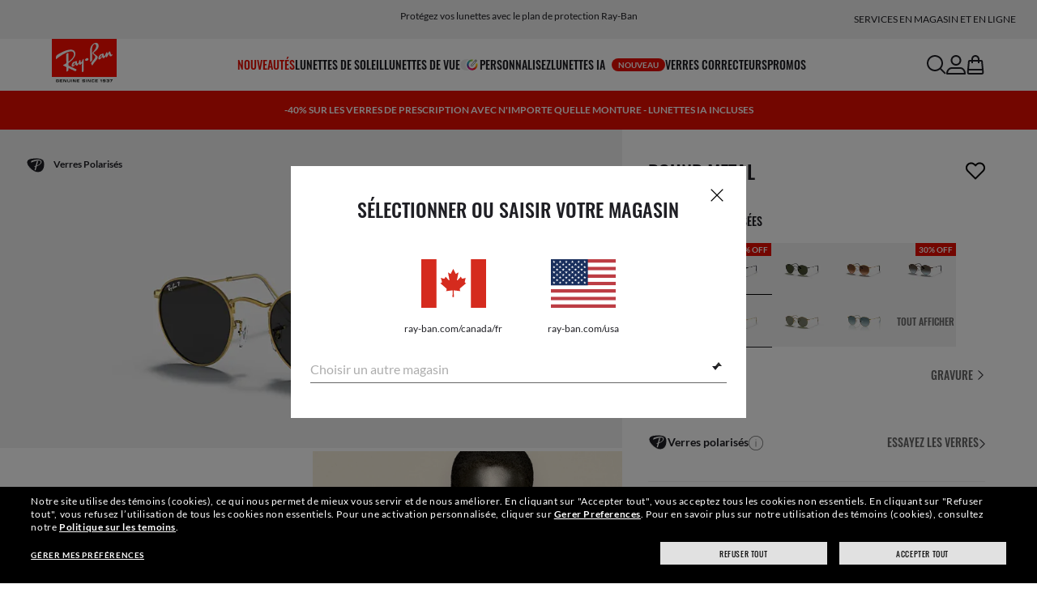

--- FILE ---
content_type: text/html;charset=UTF-8
request_url: https://www.ray-ban.com/canada/fr/lunettes-de-soleil/RB3447%20MALE%20round%20metal-or/8056597365093
body_size: 43334
content:
<!DOCTYPE html>
<!--[if lt IE 7 ]><html class="ie ie6" lang="en"> <![endif]-->
<!--[if IE 7 ]><html class="ie ie7" lang="en"> <![endif]-->
<!--[if IE 8 ]><html class="ie ie8" lang="en"> <![endif]-->
<!--[if IE 9 ]><html class="ie ie9" lang="en"> <![endif]-->
<!--[if (gt IE 9)|!(IE)]>--><!-- BEGIN Layouts/BaseLayout.jsp --><!-- CMS params setup --><!-- cmProductId -->
<html lang="fr-CA"> <!--<![endif]-->
<head>


<link rel="preconnect" href="https://media.ray-ban.com">
<link rel="preconnect" href="https://images2.ray-ban.com">

<meta content="width=1024" name="viewport">

<!-- BEGIN CoreMedia Head -->
		<meta name="coremedia_content_id"
content="80632" >
	
	<script async type="text/javascript"  src="https://cloud.wordlift.io/app/bootstrap.js?__WB_REVISION__=1758709120"></script>

<script type="module">
  document.documentElement.className = document
    .documentElement
    .className
    .replace(/\bno-js\b/g, '') + 'has-js ';
</script>
<!--<link rel="stylesheet" href="/wcsstore/RayBanStorefrontAssetStore/Common/assets/website2020/assets/main.css">-->


	<link crossorigin href="https://RT8ZK55N9N-dsn.algolia.net" rel="preconnect" />

		<link rel="stylesheet" href="/rbstatichtml/assets/styles.235921b27e.css">
		<script
	async
	src="/rbstatichtml/assets/manifest.235921b27e.js"
	type="module"
></script>
<script
	async
	src="/rbstatichtml/assets/vendors.235921b27e.js"
	type="module"
></script>


<script
	defer
	src="/rbstatichtml/assets/libs.235921b27e.js"
	type="module"
></script>

<script
	async
	src="/rbstatichtml/assets/utils.235921b27e.js"
	type="module"
></script>

<script
	async
	src="/rbstatichtml/assets/common.235921b27e.js"
	type="module"
></script>



	<script
	defer
	src="/rbstatichtml/assets/header.235921b27e.js"
	type="module"
	></script>

	<script
	defer
	src="/rbstatichtml/assets/footer.235921b27e.js"
	type="module"
	></script>

	<script
	defer
	src="/rbstatichtml/assets/editorial.235921b27e.js"
	type="module"
	></script>


	<script
	defer
	src="/rbstatichtml/assets/editorial-banners.235921b27e.js"
	type="module"
	></script>

		<script

			defer
			src="/rbstatichtml/assets/pdp.235921b27e.js"
			type="module"
		></script>
	

<script
	defer
	src="/rbstatichtml/assets/bootstrap.235921b27e.js"
	type="module"
></script>

		<script defer src="https://images.ray-ban.com/extra/quicklink/quicklink.umd.js" type="text/javascript"></script>
	<!-- Start BounceX tag. Deploy at the beginning of document head. -->
		<meta name="restrictedCountries" content="">
		
			<script defer src="/wcsstore/RayBanStorefrontAssetStore/Common/assets/scripts/rb.gdprResolver.js" gdprSection="marketing" scriptLabel="bounceExchange" scriptUrl="//tag.wknd.ai/6660/i.js" storeId="10152" scriptDefer="true"></script>
		<!-- End BounceX Tag-->

	<meta charset="utf-8">

    <meta http-equiv="X-UA-Compatible" content="IE=edge,chrome=1">
    <meta content="RAY-BAN STORE" name="author" />


	<!-- END CoreMedia Head --><!-- BEFORE MemberGroupInclude --><!-- AFTER MemberGroupInclude --><!-- BEFORE CommonInclude --><!-- BEGIN include/CommonInclude.jsp --><!-- BEGIN head_common.tag --><!-- isCSR : false -->

<link href="/wcsstore/RayBanStorefrontAssetStore/images/favicon.ico" rel="shortcut icon">
<!-- TEST --><!-- END head_common.tag --><!-- END include/CommonInclude.jsp --><!-- AFTER CommonInclude --><!-- BEFORE HeaderInclude -->
<title>Round Metal Les lunettes de soleil Or en Noir - RB3447 | Ray-Ban® CA</title>
<meta name="title" content="Round Metal Les lunettes de soleil Or en Noir - RB3447 | Ray-Ban® CA">
<meta name="description" content="Achetez les lunettes de soleil Round Metal avec monture en Or Métal et verres Noir . Verres correcteurs disponibles sur la boutique en ligne Ray-Ban®.">
<meta name="keyword" content="">
<!-- BEGIN ProductURLMap.jsp -->
						<link rel="alternate" href="https://www.ray-ban.com/austria/sonnenbrillen/RB3447%20MALE%20round%20metal-gold/8056597365093" hreflang="de-at"/>
					
						<link rel="alternate" href="https://www.ray-ban.com/italy/occhiali-da-sole/RB3447%20MALE%20round%20metal-oro/8056597365093" hreflang="it-it"/>
					
						<link rel="alternate" href="https://www.ray-ban.com/poland/sunglasses/RB3447%20MALE%20round%20metal-złoto/8056597365093" hreflang="pl-pl"/>
					
						<link rel="alternate" href="https://www.ray-ban.com/switzerland/it/occhiali-da-sole/RB3447%20MALE%20round%20metal-oro/8056597365093" hreflang="it-ch"/>
					
						<link rel="alternate" href="https://www.ray-ban.com/belgium/fr/lunettes-de-soleil/RB3447%20MALE%20round%20metal-or/8056597365093" hreflang="fr-be"/>
					
						<link rel="alternate" href="https://www.ray-ban.com/australia/sunglasses/RB3447%20MALE%20round%20metal-gold/8056597365093" hreflang="en-au"/>
					
					<link rel="alternate" href="https://www.ray-ban.com/asean/sunglasses/RB3447%20MALE%20round%20metal-gold/8056597365093" hreflang="en-th"/>
				
					<link rel="alternate" href="https://www.ray-ban.com/asean/sunglasses/RB3447%20MALE%20round%20metal-gold/8056597365093" hreflang="en-sg"/>
				
					<link rel="alternate" href="https://www.ray-ban.com/asean/sunglasses/RB3447%20MALE%20round%20metal-gold/8056597365093" hreflang="en-id"/>
				
					<link rel="alternate" href="https://www.ray-ban.com/asean/sunglasses/RB3447%20MALE%20round%20metal-gold/8056597365093" hreflang="en-tw"/>
				
						<link rel="alternate" href="https://www.ray-ban.com/brazil/oculos-de-sol/RB3447%20MALE%20round%20metal-ouro/8056597365093" hreflang="pt-br"/>
					
						<link rel="alternate" href="https://www.ray-ban.com/france/lunettes-de-soleil/RB3447%20MALE%20round%20metal-or/8056597365093" hreflang="fr-fr"/>
					
						<link rel="alternate" href="https://www.ray-ban.com/japan/sunglasses/RB3447%20MALE%20round%20metal-ゴールド/8056597365093" hreflang="ja-jp"/>
					
						<link rel="alternate" href="https://www.ray-ban.com/germany/sonnenbrillen/RB3447%20MALE%20round%20metal-gold/8056597365093" hreflang="de-de"/>
					
						<link rel="alternate" href="https://www.ray-ban.com/switzerland/de/sonnenbrillen/RB3447%20MALE%20round%20metal-gold/8056597365093" hreflang="de-ch"/>
					
						<link rel="alternate" href="https://www.ray-ban.com/hongkong/zh/sunglasses/RB3447%20MALE%20round%20metal-金色/8056597365093" hreflang="zh-hk"/>
					
						<link rel="alternate" href="https://www.ray-ban.com/norway/sunglasses/RB3447%20MALE%20round%20metal-gold/8056597365093" hreflang="en-no"/>
					
						<link rel="alternate" href="https://www.ray-ban.com/turkey/sunglasses/RB3447%20MALE%20round%20metal-gold/8056597365093" hreflang="en-tr"/>
					
						<link rel="alternate" href="https://www.ray-ban.com/portugal/sunglasses/RB3447%20MALE%20round%20metal-dourado/8056597365093" hreflang="en-pt"/>
					
						<link rel="alternate" href="https://www.ray-ban.com/mexico/gafas-de-sol/RB3447%20MALE%20round%20metal-dorado/8056597365093" hreflang="es-mx"/>
					
						<link rel="alternate" href="https://www.ray-ban.com/eu/sunglasses/RB3447%20MALE%20round%20metal-gold/8056597365093" hreflang="en-fi"/>
					
						<link rel="alternate" href="https://www.ray-ban.com/hongkong/en/sunglasses/RB3447%20MALE%20round%20metal-gold/8056597365093" hreflang="en-hk"/>
					
						<link rel="alternate" href="https://www.ray-ban.com/spain/gafas-de-sol/RB3447%20MALE%20round%20metal-oro/8056597365093" hreflang="es-es"/>
					
						<link rel="alternate" href="https://www.ray-ban.com/denmark/sunglasses/RB3447%20MALE%20round%20metal-gold/8056597365093" hreflang="en-dk"/>
					
						<link rel="alternate" href="https://www.ray-ban.com/netherlands/sunglasses/RB3447%20MALE%20round%20metal-goud/8056597365093" hreflang="nl-nl"/>
					
					<link rel="canonical" href="https://www.ray-ban.com/canada/fr/lunettes-de-soleil/RB3447%20MALE%20round%20metal-or/8056597365093"  />
				
					<link rel="alternate" href="https://www.ray-ban.com/canada/fr/lunettes-de-soleil/RB3447%20MALE%20round%20metal-or/8056597365093" hreflang="fr-ca"/>
				
						<link rel="alternate" href="https://www.ray-ban.com/belgium/nl/sunglasses/RB3447%20MALE%20round%20metal-goud/8056597365093" hreflang="nl-be"/>
					
						<link rel="alternate" href="https://www.ray-ban.com/sweden/sunglasses/RB3447%20MALE%20round%20metal-guld/8056597365093" hreflang="sv-se"/>
					
					<link rel="alternate" href="https://www.ray-ban.com/latam/gafas-de-sol/RB3447%20MALE%20round%20metal-dorado/8056597365093" hreflang="es-ar"/>
				
					<link rel="alternate" href="https://www.ray-ban.com/latam/gafas-de-sol/RB3447%20MALE%20round%20metal-dorado/8056597365093" hreflang="es-cl"/>
				
					<link rel="alternate" href="https://www.ray-ban.com/latam/gafas-de-sol/RB3447%20MALE%20round%20metal-dorado/8056597365093" hreflang="es-co"/>
				
					<link rel="alternate" href="https://www.ray-ban.com/latam/gafas-de-sol/RB3447%20MALE%20round%20metal-dorado/8056597365093" hreflang="es-pe"/>
				
					<link rel="alternate" href="https://www.ray-ban.com/latam/gafas-de-sol/RB3447%20MALE%20round%20metal-dorado/8056597365093" hreflang="es-ec"/>
				
						<link rel="alternate" href="https://www.ray-ban.com/switzerland/fr/lunettes-de-soleil/RB3447%20MALE%20round%20metal-or/8056597365093" hreflang="fr-ch"/>
					
					<link rel="alternate" href="https://www.ray-ban.com/mea/sunglasses/RB3447%20MALE%20round%20metal-gold/8056597365093" hreflang="en-az"/>
				
					<link rel="alternate" href="https://www.ray-ban.com/mea/sunglasses/RB3447%20MALE%20round%20metal-gold/8056597365093" hreflang="en-bh"/>
				
					<link rel="alternate" href="https://www.ray-ban.com/mea/sunglasses/RB3447%20MALE%20round%20metal-gold/8056597365093" hreflang="en-ir"/>
				
					<link rel="alternate" href="https://www.ray-ban.com/mea/sunglasses/RB3447%20MALE%20round%20metal-gold/8056597365093" hreflang="en-iq"/>
				
					<link rel="alternate" href="https://www.ray-ban.com/mea/sunglasses/RB3447%20MALE%20round%20metal-gold/8056597365093" hreflang="en-jo"/>
				
					<link rel="alternate" href="https://www.ray-ban.com/mea/sunglasses/RB3447%20MALE%20round%20metal-gold/8056597365093" hreflang="en-kw"/>
				
					<link rel="alternate" href="https://www.ray-ban.com/mea/sunglasses/RB3447%20MALE%20round%20metal-gold/8056597365093" hreflang="en-lb"/>
				
					<link rel="alternate" href="https://www.ray-ban.com/mea/sunglasses/RB3447%20MALE%20round%20metal-gold/8056597365093" hreflang="en-om"/>
				
					<link rel="alternate" href="https://www.ray-ban.com/mea/sunglasses/RB3447%20MALE%20round%20metal-gold/8056597365093" hreflang="en-qa"/>
				
					<link rel="alternate" href="https://www.ray-ban.com/mea/sunglasses/RB3447%20MALE%20round%20metal-gold/8056597365093" hreflang="en-sa"/>
				
					<link rel="alternate" href="https://www.ray-ban.com/mea/sunglasses/RB3447%20MALE%20round%20metal-gold/8056597365093" hreflang="en-sy"/>
				
					<link rel="alternate" href="https://www.ray-ban.com/mea/sunglasses/RB3447%20MALE%20round%20metal-gold/8056597365093" hreflang="en-ae"/>
				
					<link rel="alternate" href="https://www.ray-ban.com/mea/sunglasses/RB3447%20MALE%20round%20metal-gold/8056597365093" hreflang="en-ye"/>
				
						<link rel="alternate" href="https://www.ray-ban.com/ireland/sunglasses/RB3447%20MALE%20round%20metal-gold/8056597365093" hreflang="en-ie"/>
					
						<link rel="alternate" href="https://www.ray-ban.com/uk/sunglasses/RB3447%20MALE%20round%20metal-gold/8056597365093" hreflang="en-gb"/>
					
						<link rel="alternate" href="https://www.ray-ban.com/usa/sunglasses/RB3447%20MALE%20round%20metal-gold/8056597365093" hreflang="en-us"/>
					
					<link rel="alternate" href="https://www.ray-ban.com/usa/sunglasses/RB3447%20MALE%20round%20metal-gold/8056597365093" hreflang="en"/>
					<link rel="alternate" href="https://www.ray-ban.com/usa/sunglasses/RB3447%20MALE%20round%20metal-gold/8056597365093" hreflang="x-default"/>
				
						<link rel="alternate" href="https://www.ray-ban.com/canada/en/sunglasses/RB3447%20MALE%20round%20metal-gold/8056597365093" hreflang="en-ca"/>
					
						<link rel="alternate" href="https://www.ray-ban.com/switzerland/en/sunglasses/RB3447%20MALE%20round%20metal-gold/8056597365093" hreflang="en-ch"/>
					
      		<link rel="alternate" href="https://www.ray-ban.com/global/sunglasses/RB3447%20MALE%20round%20metal-gold/8056597365093" hreflang="en-vn"/>
      	
      		<link rel="alternate" href="https://www.ray-ban.com/global/sunglasses/RB3447%20MALE%20round%20metal-gold/8056597365093" hreflang="en-cz"/>
      	
      		<link rel="alternate" href="https://www.ray-ban.com/global/sunglasses/RB3447%20MALE%20round%20metal-gold/8056597365093" hreflang="en-hu"/>
      	
      		<link rel="alternate" href="https://www.ray-ban.com/global/sunglasses/RB3447%20MALE%20round%20metal-gold/8056597365093" hreflang="en-ro"/>
      	
      		<link rel="alternate" href="https://www.ray-ban.com/global/sunglasses/RB3447%20MALE%20round%20metal-gold/8056597365093" hreflang="en-za"/>
      	
      		<link rel="alternate" href="https://www.ray-ban.com/global/sunglasses/RB3447%20MALE%20round%20metal-gold/8056597365093" hreflang="en-pk"/>
      	
      		<link rel="alternate" href="https://www.ray-ban.com/global/sunglasses/RB3447%20MALE%20round%20metal-gold/8056597365093" hreflang="en-kr"/>
      	
      		<link rel="alternate" href="https://www.ray-ban.com/global/sunglasses/RB3447%20MALE%20round%20metal-gold/8056597365093" hreflang="en-nz"/>
      	
      		<link rel="alternate" href="https://www.ray-ban.com/global/sunglasses/RB3447%20MALE%20round%20metal-gold/8056597365093" hreflang="en-ph"/>
      	
      		<link rel="alternate" href="https://www.ray-ban.com/global/sunglasses/RB3447%20MALE%20round%20metal-gold/8056597365093" hreflang="en-ma"/>
      	
      		<link rel="alternate" href="https://www.ray-ban.com/global/sunglasses/RB3447%20MALE%20round%20metal-gold/8056597365093" hreflang="en-eg"/>
      	
      		<link rel="alternate" href="https://www.ray-ban.com/global/sunglasses/RB3447%20MALE%20round%20metal-gold/8056597365093" hreflang="en-my"/>
      	
						<link rel="alternate" href="https://www.ray-ban.com.cn/zh/sunglasses/RB3447%20MALE%20round%20metal-金色/8056597365093" hreflang="zh-cn"/>
					
					<link rel="alternate" href="https://www.ray-ban.com/row/sunglasses/RB3447%20MALE%20round%20metal-gold/8056597365093" hreflang="en-il"/>
				
					<link rel="alternate" href="https://www.ray-ban.com/row/sunglasses/RB3447%20MALE%20round%20metal-gold/8056597365093" hreflang="en-ru"/>
				
					<link rel="alternate" href="https://www.ray-ban.com/row/sunglasses/RB3447%20MALE%20round%20metal-gold/8056597365093" hreflang="en-rs"/>
				
					<link rel="alternate" href="https://www.ray-ban.com/row/sunglasses/RB3447%20MALE%20round%20metal-gold/8056597365093" hreflang="en-me"/>
				
					<link rel="alternate" href="https://www.ray-ban.com/row/sunglasses/RB3447%20MALE%20round%20metal-gold/8056597365093" hreflang="en-mk"/>
				
					<link rel="alternate" href="https://www.ray-ban.com/row/sunglasses/RB3447%20MALE%20round%20metal-gold/8056597365093" hreflang="en-ge"/>
				
					<link rel="alternate" href="https://www.ray-ban.com/row/sunglasses/RB3447%20MALE%20round%20metal-gold/8056597365093" hreflang="en-am"/>
				
					<link rel="alternate" href="https://www.ray-ban.com/row/sunglasses/RB3447%20MALE%20round%20metal-gold/8056597365093" hreflang="en-ba"/>
				
					<link rel="alternate" href="https://www.ray-ban.com/row/sunglasses/RB3447%20MALE%20round%20metal-gold/8056597365093" hreflang="en-al"/>
				
					<link rel="alternate" href="https://www.ray-ban.com/row/sunglasses/RB3447%20MALE%20round%20metal-gold/8056597365093" hreflang="en-ua"/>
				
					<link rel="alternate" href="https://www.ray-ban.com/row/sunglasses/RB3447%20MALE%20round%20metal-gold/8056597365093" hreflang="en-hr"/>
				<!-- END ProductURLMap.jsp -->
		<meta property="og:title" content="Découvrez le modèle Round Metal sur ray-ban.com" />
	
<meta name="format-detection" content="telephone=no">
<meta property="og:type" content="product" />
<meta property="og:image" content="https://images2.ray-ban.com//cdn-record-files-pi/07e56baa-a7f4-4f33-9a19-abfd012770f7/18553959-e7a2-4035-986f-ad26011f72b7/0RB3447__919648__STD__shad__qt.png?impolicy=RB_RB_FBShare" />
<meta property="og:image:width" content="600" />
<meta property="og:image:height" content="315" />
<meta property="og:description" content="Achetez les lunettes de soleil Round Metal avec monture en Or Métal et verres Noir . Verres correcteurs disponibles sur la boutique en ligne Ray-Ban®." />

<script type="text/javascript">
	var tealium_data2track = [];
</script>

<!-- preload image -->

<link rel="preload" as="image" href="https://images2.ray-ban.com//cdn-record-files-pi/07e56baa-a7f4-4f33-9a19-abfd012770f7/18553959-e7a2-4035-986f-ad26011f72b7/0RB3447__919648__STD__shad__qt.png?impolicy=RB_Product_clone&width=350&bgc=%23f2f2f2" fetchpriority="high" media="(max-width: 599px) and (-webkit-min-device-pixel-ratio: 1) and (-webkit-max-device-pixel-ratio: 1.9)">
<link rel="preload" as="image" href="https://images2.ray-ban.com//cdn-record-files-pi/07e56baa-a7f4-4f33-9a19-abfd012770f7/18553959-e7a2-4035-986f-ad26011f72b7/0RB3447__919648__STD__shad__qt.png?impolicy=RB_Product_clone&width=700&bgc=%23f2f2f2" fetchpriority="high" media="(max-width: 599px) and (-webkit-min-device-pixel-ratio: 2)">


<link rel="preload" as="image" href="https://images2.ray-ban.com//cdn-record-files-pi/07e56baa-a7f4-4f33-9a19-abfd012770f7/18553959-e7a2-4035-986f-ad26011f72b7/0RB3447__919648__STD__shad__qt.png?impolicy=RB_Product_clone&width=720&bgc=%23f2f2f2" fetchpriority="high" media="(min-width: 600px) and (-webkit-min-device-pixel-ratio: 1) and (-webkit-max-device-pixel-ratio: 1.9)">

<link rel="preload" as="image" href="https://images2.ray-ban.com//cdn-record-files-pi/07e56baa-a7f4-4f33-9a19-abfd012770f7/18553959-e7a2-4035-986f-ad26011f72b7/0RB3447__919648__STD__shad__qt.png?impolicy=RB_Product_clone&width=1440&bgc=%23f2f2f2" fetchpriority="high" media="(min-width: 600px) and (-webkit-min-device-pixel-ratio: 2)">



	<script type="application/ld+json">{
	"itemListElement": [
		{
			"item": "/canada/fr",
			"@type": "ListItem",
			"name": "Accueil",
			"position": 1
		},
		{
			"item": "/canada/fr/lunettes-de-soleil/voir-tout",
			"@type": "ListItem",
			"name": "Lunettes de soleil",
			"position": 2
		},
		{
			"item": "/canada/fr/lunettes-de-soleil/round-style",
			"@type": "ListItem",
			"name": "Lunettes de soleil Round",
			"position": 3
		},
		{
			"item": "/canada/fr/lunettes-de-soleil/RB3447 MALE round metal-or/8056597365093",
			"@type": "ListItem",
			"name": "ROUND METAL",
			"position": 4
		}
		],
	"@type": "BreadcrumbList",
	"@context": "https://schema.org"
}</script>

<!-- AFTER HeaderInclude -->
		
	
	<link rel="preload" href="/ptch/css/it-ptch.css" as="style" onload="this.onload=null;this.rel='stylesheet'">



<script>(window.BOOMR_mq=window.BOOMR_mq||[]).push(["addVar",{"rua.upush":"false","rua.cpush":"false","rua.upre":"false","rua.cpre":"false","rua.uprl":"false","rua.cprl":"false","rua.cprf":"false","rua.trans":"","rua.cook":"false","rua.ims":"false","rua.ufprl":"false","rua.cfprl":"false","rua.isuxp":"false","rua.texp":"norulematch","rua.ceh":"false","rua.ueh":"false","rua.ieh.st":"0"}]);</script>
                              <script>!function(e){var n="https://s.go-mpulse.net/boomerang/";if("False"=="True")e.BOOMR_config=e.BOOMR_config||{},e.BOOMR_config.PageParams=e.BOOMR_config.PageParams||{},e.BOOMR_config.PageParams.pci=!0,n="https://s2.go-mpulse.net/boomerang/";if(window.BOOMR_API_key="22HJL-A6NEK-DWBRQ-CPENE-Z984T",function(){function e(){if(!r){var e=document.createElement("script");e.id="boomr-scr-as",e.src=window.BOOMR.url,e.async=!0,o.appendChild(e),r=!0}}function t(e){r=!0;var n,t,a,i,d=document,O=window;if(window.BOOMR.snippetMethod=e?"if":"i",t=function(e,n){var t=d.createElement("script");t.id=n||"boomr-if-as",t.src=window.BOOMR.url,BOOMR_lstart=(new Date).getTime(),e=e||d.body,e.appendChild(t)},!window.addEventListener&&window.attachEvent&&navigator.userAgent.match(/MSIE [67]\./))return window.BOOMR.snippetMethod="s",void t(o,"boomr-async");a=document.createElement("IFRAME"),a.src="about:blank",a.title="",a.role="presentation",a.loading="eager",i=(a.frameElement||a).style,i.width=0,i.height=0,i.border=0,i.display="none",o.appendChild(a);try{O=a.contentWindow,d=O.document.open()}catch(_){n=document.domain,a.src="javascript:var d=document.open();d.domain='"+n+"';void 0;",O=a.contentWindow,d=O.document.open()}if(n)d._boomrl=function(){this.domain=n,t()},d.write("<bo"+"dy onload='document._boomrl();'>");else if(O._boomrl=function(){t()},O.addEventListener)O.addEventListener("load",O._boomrl,!1);else if(O.attachEvent)O.attachEvent("onload",O._boomrl);d.close()}function a(e){window.BOOMR_onload=e&&e.timeStamp||(new Date).getTime()}if(!window.BOOMR||!window.BOOMR.version&&!window.BOOMR.snippetExecuted){window.BOOMR=window.BOOMR||{},window.BOOMR.snippetStart=(new Date).getTime(),window.BOOMR.snippetExecuted=!0,window.BOOMR.snippetVersion=14,window.BOOMR.url=n+"22HJL-A6NEK-DWBRQ-CPENE-Z984T";var i=document.currentScript||document.getElementsByTagName("script")[0],o=i.parentNode,r=!1,d=document.createElement("link");if(d.relList&&"function"==typeof d.relList.supports&&d.relList.supports("preload")&&"as"in d)window.BOOMR.snippetMethod="p",d.href=window.BOOMR.url,d.rel="preload",d.as="script",d.addEventListener("load",e),d.addEventListener("error",function(){t(!0)}),setTimeout(function(){if(!r)t(!0)},3e3),BOOMR_lstart=(new Date).getTime(),o.appendChild(d);else t(!1);if(window.addEventListener)window.addEventListener("load",a,!1);else if(window.attachEvent)window.attachEvent("onload",a)}}(),"".length>0)if(e&&"performance"in e&&e.performance&&"function"==typeof e.performance.setResourceTimingBufferSize)e.performance.setResourceTimingBufferSize();!function(){if(BOOMR=e.BOOMR||{},BOOMR.plugins=BOOMR.plugins||{},!BOOMR.plugins.AK){var n=""=="true"?1:0,t="",a="amlycuyx2u2q42lrhyfq-f-35bf7766e-clientnsv4-s.akamaihd.net",i="false"=="true"?2:1,o={"ak.v":"39","ak.cp":"254599","ak.ai":parseInt("603352",10),"ak.ol":"0","ak.cr":9,"ak.ipv":4,"ak.proto":"h2","ak.rid":"79827d8","ak.r":42310,"ak.a2":n,"ak.m":"dscx","ak.n":"essl","ak.bpcip":"3.23.129.0","ak.cport":56506,"ak.gh":"23.213.52.14","ak.quicv":"","ak.tlsv":"tls1.3","ak.0rtt":"","ak.0rtt.ed":"","ak.csrc":"-","ak.acc":"","ak.t":"1769029131","ak.ak":"hOBiQwZUYzCg5VSAfCLimQ==[base64]","ak.pv":"677","ak.dpoabenc":"","ak.tf":i};if(""!==t)o["ak.ruds"]=t;var r={i:!1,av:function(n){var t="http.initiator";if(n&&(!n[t]||"spa_hard"===n[t]))o["ak.feo"]=void 0!==e.aFeoApplied?1:0,BOOMR.addVar(o)},rv:function(){var e=["ak.bpcip","ak.cport","ak.cr","ak.csrc","ak.gh","ak.ipv","ak.m","ak.n","ak.ol","ak.proto","ak.quicv","ak.tlsv","ak.0rtt","ak.0rtt.ed","ak.r","ak.acc","ak.t","ak.tf"];BOOMR.removeVar(e)}};BOOMR.plugins.AK={akVars:o,akDNSPreFetchDomain:a,init:function(){if(!r.i){var e=BOOMR.subscribe;e("before_beacon",r.av,null,null),e("onbeacon",r.rv,null,null),r.i=!0}return this},is_complete:function(){return!0}}}}()}(window);</script></head>

<!-- BEGIN include/BodyStyle.jsp -->
<body class="wcs-fr_CA"
	
>


<input type="hidden" id="user_Email_MD5" value="" name="user_Email_MD5"/>
<!-- END include/BodyStyle.jsp -->
		<input type="hidden" id="country" value="CA" scope="request"/>
	
<input type="hidden" name="UrlInSession" id="UrlInSession" value="true"/>
	<!-- BEFORE LayoutContainerTop --><!-- BEGIN LayoutContainerTop.jsp --><!--DESK_TOP_SPOT--><!-- BEGIN HeaderDisplay.jspf --><!--
			storeId:            10152
			catalogId:          29652
			langId:             -25
			userType:           G
			userState:          
			liveHelp:           
			rfqLinkDisplayed:   
		--><!-- BEGIN include/CachedHeaderDisplay.jsp -->
<input type="hidden" id="afterpayEnabled" name="afterpayEnabled" value="Y" />
<input type="hidden" name="afterpayNoInstallment" id="afterpayNoInstallment" value="4" />
<input type="hidden" name="afterpayThresholdMin" id="afterpayThresholdMin" value="35" />
<input type="hidden" name="afterpayThresholdMax" id="afterpayThresholdMax" value="1000" />

<input type="hidden" name="isVTOLogEnabled" id= "isVTOLogEnabled" value="false">

<input type="hidden" id="EnableSearchByImage" name="EnableSearchByImage" value="" />

<input type="hidden" name="CUSTOMFORM_cta_link" id="CUSTOMFORM_cta_link" value="https://www.ray-ban.com/canada/fr/lunettes-de-soleil/voir-tout" />


<input type="hidden" value="10152" name="storeId" id="storeId" />
<input type="hidden" value="29652" name="catalogId" id="catalogId" />
<input type="hidden" value="-25" name="langId" id="langId" />

<!-- CMS params setup --><!-- cmProductId --><!-- start/ HEADER -->
		<div >
<style type="text/css">#giftFinderModal {
position: fixed;
top: 0;
left: 0;
bottom: 0;
width: 100%;
-webkit-transform: translateY(100%);
transform: translateY(100%);
-webkit-transition: 0.4s ease;
transition: 0.4s ease;
opacity: 0;
z-index: 999;
}
#giftFinderModal::-webkit-scrollbar {
display: none;
}
#giftFinderModal.active-quiz {
-webkit-transform: translateY(0);
transform: translateY(0);
opacity: 1;
}</style>
<div id="giftFinderModal"></div>
<script type="module">
(function () {
// Function to check for URL parameter and start quiz if present
const checkUrlAndStartQuiz = () => {
const urlParams = new URLSearchParams(window.location.search);
if (urlParams.get("start-holiday-quiz") === "true") {
startGiftFinderQuiz();
}
};
const startGiftFinderQuiz = () => {
function loadRemoteScript(url) {
return new Promise((resolve, reject) => {
const script = document.createElement("script");
script.src = url;
script.id = "content-gift-finder-quiz-script";
script.onload = resolve;
script.onerror = reject;
document.head.appendChild(script);
});
}
const locale =
typeof wcs_config !== "undefined" ? wcs_config.locale.toLowerCase() : "en-us";
const scriptUrl = `https://media.ray-ban.com/utilities/algoliaGiftFinder/RB/prod/js/main_${locale}.min.js?gsgds`;
// Check if the script is already loaded
if (document.getElementById("content-gift-finder-quiz-script")) {
// If already loaded, just add the "active-quiz" class
document.querySelector("#giftFinderModal").classList.add("active-quiz");
document.querySelector('body').style.setProperty('overflow', 'hidden');
return;
}
// Load remote JavaScript file
loadRemoteScript(scriptUrl)
.then(() => {
// Initialize the quiz or perform any other actions
document.querySelector("#giftFinderModal").classList.add("active-quiz");
})
.catch((error) => {
console.error("Error loading remote script:", error);
console.log(quizConfigurations);
});
};
checkUrlAndStartQuiz();
window.startGiftFinderQuiz = startGiftFinderQuiz;
})();
</script></div>
	

<div id="rb-header-app" data-vue="app" :class="mainClasses" role="navigation" class='rb-app__header rb-app__header--static'>
	<rb-country-overlay
		countryselector-url="/wcs/resources/store/10152/country/getCountryList"
		data-store-id="10152"
		paymentmethods-url="/wcs/resources/store/10152/payment/getPaymentsByStoreId">
	</rb-country-overlay>

	
		
	

	<input type="hidden" name="signupOverlayDelay" id="signupOverlayDelay" value="3000" />
	<input type="hidden" value="false" id="isCSR"/>
	<input type="hidden" name="signupOverlayEmailCheck" value="RB02,RB30,RB27,RB28,RB31,EP01,DM02,NE01,RB12,SI01,SY03,IN03,SA08,SE01,RB33,RB01,RB34,RB37,RB45,RB38,RB39,RB15,RB40,RB41,RB05,RB17,RB14,RB24,RB16,RB13,EEL_,ENL_,XMM_,XQR_,XRF_,XTB_,XTS_,TNP_,TWE_,TGC_,TOX_,TOC_,TCS_,TOF_,TOR_,TOS_,TOD_,TBV_,TGS_,TPB_,TPF_,TPM_,TPE_,TAB_">
	<input type="hidden" name="WCParam.cid" id="WCParam.cid" value="">
	<input type="hidden" name="newsletterOverlayPopUp" value="N">
	<input type="hidden" name="signupOverlayEnabled" id="signupOverlayEnabled" value="FALSE" />
	<input type="hidden" name="signupOverlayPageCheck" value="clp,clv,pdp,pcp,HomePage,RemixLanding,plp" />
	<input type="hidden" name="pageLabel" id="pageLabel" value="PDP">
	

	<rb-header home-page-url="/canada/fr" :is-static-position="true">
		<div class="skeleton header">
			
				<div class="header__message-bar">
					<div class="message-bar__cta">
						<div class="message-bar__title"></div>
					</div>
				</div>
			
			<div class="header__navigation">
				<div class="header__navigation header-logo"></div>
				<div class="header__navigation main-menu hidden-mobile">
					<div class="header__dummy"></div>
					<div class="header__dummy"></div>
					<div class="header__dummy"></div>
					<div class="header__dummy"></div>
					<div class="header__dummy"></div>
					<div class="header__dummy"></div>
				</div>
				<div class="header__navigation actions-container">
					<div class="header__dummy"></div>
					<div class="header__dummy"></div>
					<div class="header__dummy"></div>
					<div class="header__dummy hidden-desktop"></div>
				</div>
			</div>
			<div class="header__promo-stripe"></div>
		</div>

		
		<template #message-bar-content>
<rb-header-message-bar-item url="/canada/fr/c/shipping-information" analytics-description="shipping-information">
<p>Livraison et retours gratuits</p> </rb-header-message-bar-item><rb-header-message-bar-item url="/canada/fr/c/ray-ban-protection-plan" analytics-description="ray-ban-protection-plan">
<p>Protégez vos lunettes avec le plan de protection Ray-Ban</p> </rb-header-message-bar-item></template>
	
		
          <!--   START: header_navigation     -->
<template #main-menu>
<rb-header-main-menu-item class=""
analytics-element-id="X_X_MainNav_new-in"
analytics-description="new-in"
menu-id="707284"
:is-highlighted="true"
>
<template #title>
NOUVEAUTÉS
</template>
</rb-header-main-menu-item><rb-header-main-menu-item class=""
analytics-element-id="X_X_MainNav_Sunglasses"
analytics-description="Sunglasses"
menu-id="46568"
>
<template #title>
Lunettes de soleil
</template>
</rb-header-main-menu-item><rb-header-main-menu-item class=""
analytics-element-id="X_X_MainNav_Eyeglasses"
analytics-description="Eyeglasses"
menu-id="48182"
>
<template #title>
Lunettes de vue
</template>
</rb-header-main-menu-item><rb-header-main-menu-item class=""
analytics-element-id="X_X_MainNav_Custom"
analytics-description="Custom"
menu-id="33782"
>
<template #icon-left>
<rb-lazy-icon icon="common__icon common__icon--remix" text="remix"></rb-lazy-icon>
</template>
<template #title>
Personnalisez
</template>
</rb-header-main-menu-item><rb-header-main-menu-item class=""
analytics-element-id="X_X_MainNav_RBJUPITERDDM"
analytics-description=""
menu-id="1563520"
>
<template #title>
Lunettes IA
<rb-pill color="red" size="xsmall" type="ddm">
<span> NOUVEAU
</span>
</rb-pill>
</template>
</rb-header-main-menu-item><rb-header-main-menu-item class=""
analytics-element-id="X_X_MainNav_Prescription"
analytics-description="Prescription"
menu-id="59622"
>
<template #title>
Verres Correcteurs
</template>
</rb-header-main-menu-item><rb-header-main-menu-item class=""
analytics-element-id="X_X_MainNav_AUPromo"
analytics-description=""
menu-id="882334"
>
<template #title>
Promos
</template>
</rb-header-main-menu-item> </template>
<template #submenus>
<div class="submenu__items" data-menu-id="707284">
<ul class="submenu__section">
<li class="section__title">
Collections spéciales
</li>
<li class="section__item">
<a data-description="TransitionsLensesWashed" data-element-id="X_X_MainNav_new-in_WWColourTouchCapsuleDDMVoice" href="https://www.ray-ban.com/canada/fr/verres-transition/washed">Transitions® Color Touch™</a>
<rb-pill color="red" size="xsmall" type="ddm">
<span> NOUVEAU
</span>
</rb-pill>
</li><li class="section__item">
<a data-description="CollectionsChineseNewYear" data-element-id="X_X_MainNav_new-in_WWCNY26DDMVoice" href="https://www.ray-ban.com/canada/fr/collections/nouvel-an-chinois">Année du Cheval Édition limitée</a>
<rb-pill color="red" size="xsmall" type="ddm">
<span> NOUVEAU
</span>
</rb-pill>
</li><li class="section__item">
<a data-description="SunglassesDisney" data-element-id="X_X_MainNav_new-in_WWStarWarsDisneyDDMVoice" href="https://www.ray-ban.com/canada/fr/lunettes-de-soleil/disney">Ray-Ban | Collection Star Wars™</a>
</li><li class="section__item">
<a data-description="SunglassesAsapRockyCollection" data-element-id="X_X_MainNav_new-in_WWWFPufferNewColorDDMVoice" href="https://www.ray-ban.com/canada/fr/lunettes-de-soleil/collection-asap-rocky">Wayfarer Puffer Nouvelles Couleurs</a>
</li><li class="section__item">
<a data-description="TechCtx" data-element-id="X_X_MainNav_new-in_WWCTXInnovationDDMVoiceNewIn" href="https://www.ray-ban.com/canada/fr/lunettes-tech/ctx">Collection CTX</a>
</li><li class="section__item">
<a data-description="SunglassesAsapRockyCollection" data-element-id="X_X_MainNav_new-in_WWAsapRockyDDMVoice" href="https://www.ray-ban.com/canada/fr/lunettes-de-soleil/collection-asap-rocky">Collection d&#39;A$AP Rocky</a>
</li> </ul><ul class="submenu__section">
<li class="section__title">
Lunettes IA
<rb-pill color="red" size="xsmall" type="ddm">
<span> NOUVEAU
</span>
</rb-pill>
</li>
<li class="section__item">
<a data-description="RayBanMetaAiGlasses" data-element-id="X_X_MainNav_new-in_SNPLPGen2DDMVoice" href="https://www.ray-ban.com/canada/fr/ray-ban-meta-ai-glasses">Magasinez le nouveau Ray-Ban Meta (Gen 2)</a>
</li><li class="section__item">
<a data-description="LunettesIa" data-element-id="X_X_MainNav_new-in_SNCLPGen2DDMVoice" href="https://www.ray-ban.com/canada/fr/discover-ray-ban-meta-ai-glasses/clp">Découvrez Ray-Ban Meta</a>
</li> </ul><ul class="submenu__section">
<li class="section__title">
Lunettes de soleil
</li>
<li class="section__item">
<a data-description="SunglassesNewArrivals" data-element-id="X_X_MainNav_new-in_WWNewInDDMSUN" href="https://www.ray-ban.com/canada/fr/lunettes-de-soleil/new-arrivals">Nouvelles lunettes de soleil</a>
</li><li class="section__item">
<a data-description="AviatorMax" data-element-id="X_X_MainNav_new-in_WWNewInDDMSUNAviatorMaxRMX" href="https://www.ray-ban.com/canada/fr/personnaliser/rb-3925-aviator-max?mostSoldSize=RBCP 58">Personnaliser Aviator Max</a>
<rb-pill color="red" size="xsmall" type="ddm">
<span> NOUVEAU
</span>
</rb-pill>
</li> </ul><ul class="submenu__section">
<li class="section__title">
Lunettes de vue
</li>
<li class="section__item">
<a data-description="EyeglassesNewArrivals" data-element-id="X_X_MainNav_new-in_WWNewInDDMEYE" href="https://www.ray-ban.com/canada/fr/lunettes-de-vue/nouveaut%C3%A9s">Nouvelles lunettes de vue</a>
</li> </ul> </div>
<div class="submenu__items" data-menu-id="46568">
<ul class="submenu__section">
<li class="section__title">
MAGASINER POUR
</li>
<li class="section__item ">
<a data-description="SunglassesViewAll" data-element-id="X_X_MainNav_Sunglasses_sunglassesviewall" href="https://www.ray-ban.com/canada/fr/lunettes-de-soleil/voir-tout">Lunettes de soleil</a>
</li><li class="section__item ">
<a data-description="SunglassesMenS" data-element-id="X_X_MainNav_Sunglasses_sunglassesmens" href="https://www.ray-ban.com/canada/fr/lunettes-de-soleil/hommes">Homme</a>
</li><li class="section__item ">
<a data-description="SunglassesWomenS" data-element-id="X_X_MainNav_Sunglasses_sunglasseswomens" href="https://www.ray-ban.com/canada/fr/lunettes-de-soleil/femmes">Femme</a>
</li><li class="section__item">
<a data-description="SunglassesJunior" data-element-id="X_X_MainNav_Sunglasses_WWKidsSUNDDMTeaser" href="https://www.ray-ban.com/canada/fr/lunettes-de-soleil/tous-les-ages">Enfants (0-13)</a>
</li><li class="section__item ">
<a data-description="AccessoriesViewAll" data-element-id="X_X_MainNav_Sunglasses_accessories_plp" href="https://www.ray-ban.com/canada/fr/accessoires/voir-tout">Accessoires</a>
</li><li class="section__item">
<a data-description="002gc" data-element-id="X_X_MainNav_Sunglasses_GiftCard" href="https://www.ray-ban.com/canada/fr/gift-cards/Virtual Gift Card">Carte cadeau</a>
</li> </ul><ul class="submenu__section">
<li class="section__title">
VERRES
</li>
<li class="section__item">
<a data-description="PrescriptionSunglassesViewAll" data-element-id="X_X_MainNav_Sunglasses_WWPrescriptionSun" href="https://www.ray-ban.com/canada/fr/lunettes-de-soleil-avec-verres-correcteurs/voir-tout">Prescription</a>
</li><li class="section__item ">
<a data-description="SunglassesPolarized" data-element-id="X_X_MainNav_Sunglasses_sunglassespolarized" href="https://www.ray-ban.com/canada/fr/lunettes-de-soleil/polarisee">Polarisées</a>
</li><li class="section__item ">
<a data-description="SunglassesChromance" data-element-id="X_X_MainNav_Sunglasses_sunglasseschromance" href="https://www.ray-ban.com/canada/fr/lunettes-de-soleil/chromance">Chromance</a>
</li><li class="section__item">
<a data-description="TransitionsLenses" data-element-id="X_X_MainNav_Sunglasses_WWDDMTransitionsLensesTeaser" href="https://www.ray-ban.com/canada/fr/verres-transition">Transitions®</a>
</li><li class="section__item">
<a data-description="1546714" data-element-id="X_X_MainNav_Sunglasses_WWLensesCLPteaser" href="https://www.ray-ban.com/canada/fr/l/lenses">Technologie de verres</a>
</li> </ul><ul class="submenu__section">
<li class="section__title">
EN VEDETTE
</li>
<li class="section__item ">
<a data-description="SunglassesNewArrivals" data-element-id="X_X_MainNav_Sunglasses_sunglassesnewarrivals" href="https://www.ray-ban.com/canada/fr/lunettes-de-soleil/new-arrivals">Nouveautés</a>
</li><li class="section__item ">
<a data-description="SunglassesIcons" data-element-id="X_X_MainNav_Sunglasses_sunglassesicons" href="https://www.ray-ban.com/canada/fr/lunettes-de-soleil/icons">Icônes</a>
</li><li class="section__item">
<a data-description="AviatorClassicOpenPanel" data-element-id="X_X_MainNav_Sunglasses_WWCustomsunglasses" href="https://www.ray-ban.com/canada/fr/personnaliser/rb-3025-aviator-large-metal-lunettes-de-soleil?mostSoldSize=RBCP 58&startWithStyleSelector">Lunettes de soleil personnalisées</a>
</li><li class="section__item">
<a data-description="EditionSpeciale" data-element-id="X_X_MainNav_Sunglasses_WWLimitedEditions" href="/canada/fr/c/edition-speciale">Éditions limitées</a>
</li><li class="section__item">
<a data-description="1232700" data-element-id="X_X_MainNav_Sunglasses_WWDDMVoiceGiftQuiz" href="javascript:window.startGiftFinderQuiz()">Recherche de cadeaux</a>
</li><li class="section__item">
<a data-description="SunglassesSpeedy" data-element-id="X_X_MainNav_Sunglasses_WWWraparoundSUNDDMVoice" href="https://www.ray-ban.com/canada/fr/lunettes-de-soleil/speedy">Lunettes de soleil enveloppantes</a>
</li> </ul><ul class="submenu__section">
<li class="section__title">
COLLECTIONS
</li>
<li class="section__item">
<a data-description="SunglassesAsapRockyCollection" data-element-id="X_X_MainNav_Sunglasses_WWAsapRockyDDMVoice" href="https://www.ray-ban.com/canada/fr/lunettes-de-soleil/collection-asap-rocky">Collection d&#39;A$AP Rocky</a>
</li><li class="section__item">
<a data-description="SunglassesDisney" data-element-id="X_X_MainNav_Sunglasses_WWStarWarsDisneyDDMVoice" href="https://www.ray-ban.com/canada/fr/lunettes-de-soleil/disney">Ray-Ban | Collection Star Wars™</a>
</li><li class="section__item">
<a data-description="LunettesDeSoleilReverse" data-element-id="X_X_MainNav_Sunglasses_WWReversecollection" href="https://www.ray-ban.com/canada/fr/lunettes-de-soleil/reverse">Reverse</a>
</li><li class="section__item">
<a data-description="SunglassesBioBased" data-element-id="X_X_MainNav_Sunglasses_WWDDMSunglassesBioBased" href="https://www.ray-ban.com/canada/fr/lunettes-de-soleil/biosourcees">Biosourcé </a>
</li><li class="section__item">
<a data-description="SunglassesFerrari" data-element-id="X_X_MainNav_Sunglasses_WWDDMScuderiaFerrariSUN" href="https://www.ray-ban.com/canada/fr/lunettes-de-soleil/ferrari">Scuderia Ferrari</a>
</li><li class="section__item">
<a data-description="SunglassesDisney" data-element-id="X_X_MainNav_Sunglasses_NADDMSunglassesDisney" href="https://www.ray-ban.com/canada/fr/lunettes-de-soleil/disney">Disney</a>
</li> </ul> </div>
<div class="submenu__items" data-menu-id="48182">
<ul class="submenu__section">
<li class="section__title">
MAGASINER POUR
</li>
<li class="section__item">
<a data-description="EyeglassesViewAll" data-element-id="X_X_MainNav_Eyeglasses_WWEyeViewAllDDM" href="https://www.ray-ban.com/canada/fr/lunettes-de-vue/voir-tout">Toutes les lunettes</a>
</li><li class="section__item ">
<a data-description="EyeglassesMenS" data-element-id="X_X_MainNav_Eyeglasses_eyeglassesmens" href="https://www.ray-ban.com/canada/fr/lunettes-de-vue/hommes">Homme</a>
</li><li class="section__item ">
<a data-description="EyeglassesWomenS" data-element-id="X_X_MainNav_Eyeglasses_eyeglasseswomens" href="https://www.ray-ban.com/canada/fr/lunettes-de-vue/femmes">Femme</a>
</li><li class="section__item">
<a data-description="EyeglassesJunior" data-element-id="X_X_MainNav_Eyeglasses_WWKidsEYEDDMTeaser" href="https://www.ray-ban.com/canada/fr/lunettes-de-vue/tous-les-ages">Enfants (0-13)</a>
</li><li class="section__item ">
<a data-description="AccessoriesViewAll" data-element-id="X_X_MainNav_Eyeglasses_accessories_plp" href="https://www.ray-ban.com/canada/fr/accessoires/voir-tout">Accessoires</a>
</li><li class="section__item">
<a data-description="002gc" data-element-id="X_X_MainNav_Eyeglasses_GiftCard" href="https://www.ray-ban.com/canada/fr/gift-cards/Virtual Gift Card">Carte cadeau</a>
</li> </ul><ul class="submenu__section">
<li class="section__title">
VERRES
</li>
<li class="section__item">
<a data-description="EyeglassesViewAll" data-element-id="X_X_MainNav_Eyeglasses_ROXPrescription" href="https://www.ray-ban.com/canada/fr/lunettes-de-vue/voir-tout">Prescription</a>
</li><li class="section__item">
<a data-description="TransitionsLenses" data-element-id="X_X_MainNav_Eyeglasses_WWDDMTransitionsLensesTeaser" href="https://www.ray-ban.com/canada/fr/verres-transition">Transitions®</a>
</li><li class="section__item">
<a data-description="BlueLightGlassesViewAll" data-element-id="X_X_MainNav_Eyeglasses_ROXBluevioletlightlenses" href="https://www.ray-ban.com/canada/fr/lunettes-anti-lumiere-bleu-violet/voir-tout">Verres anti-lumière bleu-violet</a>
</li><li class="section__item">
<a data-description="1546714" data-element-id="X_X_MainNav_Eyeglasses_WWLenstechnology" href="https://www.ray-ban.com/canada/fr/l/lenses">Technologie de verres</a>
</li> </ul><ul class="submenu__section">
<li class="section__title">
EN VEDETTE
</li>
<li class="section__item ">
<a data-description="EyeglassesNewArrivals" data-element-id="X_X_MainNav_Eyeglasses_eyeglassesnewarrivals" href="https://www.ray-ban.com/canada/fr/lunettes-de-vue/nouveaut%C3%A9s">Les nouveautés</a>
</li><li class="section__item ">
<a data-description="EyeglassesIcons" data-element-id="X_X_MainNav_Eyeglasses_eyeglassesicons" href="https://www.ray-ban.com/canada/fr/lunettes-de-vue/icones">Icônes</a>
</li><li class="section__item">
<a data-description="ClubmasterOptics" data-element-id="X_X_MainNav_Eyeglasses_NoBRCustomeyeglasses" href="https://www.ray-ban.com/canada/fr/personnaliser/rx-5154-clubmaster-optics-eyeglasses?mostSoldSize=RBCP 51&startWithStyleSelector">Lunettes de vue personnalisées</a>
</li><li class="section__item">
<a data-description="EditionSpeciale" data-element-id="X_X_MainNav_Eyeglasses_WWLimitedEditions" href="/canada/fr/c/edition-speciale">Éditions limitées</a>
</li><li class="section__item">
<a data-description="1232700" data-element-id="X_X_MainNav_Eyeglasses_WWDDMVoiceGiftQuiz" href="javascript:window.startGiftFinderQuiz()">Recherche de cadeaux</a>
</li> </ul><ul class="submenu__section">
<li class="section__title">
COLLECTIONS
</li>
<li class="section__item">
<a data-description="SunglassesChange" data-element-id="X_X_MainNav_Eyeglasses_WWDDMNewInChange" href="https://www.ray-ban.com/canada/fr/lunettes-de-soleil/change">Collection Change</a>
</li><li class="section__item">
<a data-description="SunglassesPulse" data-element-id="X_X_MainNav_Eyeglasses_WWDDMCollectionPulse" href="https://www.ray-ban.com/canada/fr/lunettes-de-soleil/pulse">Pulse</a>
</li><li class="section__item">
<a data-description="SunglassesBioBased" data-element-id="X_X_MainNav_Eyeglasses_WWDDMSunglassesBioBased" href="https://www.ray-ban.com/canada/fr/lunettes-de-soleil/biosourcees">Biosourcé </a>
</li><li class="section__item">
<a data-description="EyeglassesFerrari" data-element-id="X_X_MainNav_Eyeglasses_WWDDMScuderiaFerrariEYE" href="https://www.ray-ban.com/canada/fr/lunettes-de-vue/ferrari">Scuderia Ferrari</a>
</li><li class="section__item ">
<a data-description="EyeglassesTitanium" data-element-id="X_X_MainNav_Eyeglasses_eyeglassestitanium" href="https://www.ray-ban.com/canada/fr/lunettes-de-vue/titane">Titanium</a>
</li> </ul> </div>
<div class="submenu__items" data-menu-id="33782">
<ul class="submenu__section">
<li class="section__title">
CRÉEZ LES VÔTRES
</li>
<li class="section__item">
<a data-description="Customiser" data-element-id="X_X_MainNav_Custom_WWRemixNewStyles" href="/canada/fr/c/customiser#cm-placement-main_placement_4">Nouveaux styles personnalisés</a>
</li><li class="section__item">
<a data-description="Customiser" data-element-id="X_X_MainNav_Custom_WWRemixsunglasses" href="/canada/fr/c/customiser#cm-placement-main_placement_6">Lunettes de soleil personnalisées</a>
</li><li class="section__item">
<a data-description="Customiser" data-element-id="X_X_MainNav_Custom_WWRemixeyeglasses" href="/canada/fr/c/customiser#cm-placement-main_placement_10">Lunettes de vue personnalisées</a>
</li><li class="section__item">
<a data-description="Customiser" data-element-id="X_X_MainNav_Custom_WWCustomkidssunglasses" href="/canada/fr/c/customiser#cm-placement-main_placement_12">Lunettes de soleil enfants personnalisées</a>
</li><li class="section__item">
<a data-description="AviatorMax" data-element-id="X_X_MainNav_Custom_WWAviatorMaxRMXDDMVoice" href="https://www.ray-ban.com/canada/fr/personnaliser/rb-3925-aviator-max?mostSoldSize=RBCP 58">Personnalisez vôtres Aviator Max</a>
<rb-pill color="red" size="xsmall" type="ddm">
<span> NOUVEAU
</span>
</rb-pill>
</li><li class="section__item">
<a data-description="Explorer" data-element-id="X_X_MainNav_Custom_WWAviatorExplorerDDMVoiceNewIn" href="https://www.ray-ban.com/canada/fr/personnaliser/rb-3945-explorer-iv?mostSoldSize=RBCP 60">Personnalisez votre Explorer</a>
</li><li class="section__item">
<a data-description="Customiser" data-element-id="X_X_MainNav_Custom_WWDiscoverRMX" href="/canada/fr/c/customiser">Découvrez REMIX</a>
</li> </ul> </div>
<div class="submenu__items" data-menu-id="1563520">
<ul class="submenu__section">
<li class="section__title">
Découvrez les lunettes IA
</li>
<li class="section__item">
<a data-description="RayBanMetaAiGlasses" data-element-id="X_X_MainNav_ExploreAIGlasses_SNShopGen2DDMVoice" href="https://www.ray-ban.com/canada/fr/ray-ban-meta-ai-glasses">Magasinez Ray-Ban Meta</a>
<rb-pill color="red" size="xsmall" type="ddm">
<span> NOUVEAU
</span>
</rb-pill>
</li><li class="section__item">
<a data-description="LunettesIa" data-element-id="X_X_MainNav_ExploreAIGlasses_SNCLPGen2DDMVoice" href="https://www.ray-ban.com/canada/fr/discover-ray-ban-meta-ai-glasses/clp">Découvrez Ray-Ban Meta</a>
</li><li class="section__item">
<a data-description="1083762" data-element-id="X_X_MainNav_ExploreAIGlasses_FeatureHighlights" href="https://www.ray-ban.com/canada/fr/discover-ray-ban-meta-smart-glasses/clp#features">Points forts</a>
</li><li class="section__item">
<a data-description="1083978" data-element-id="X_X_MainNav_ExploreAIGlasses_TechHighlights" href="https://www.ray-ban.com/canada/fr/discover-ray-ban-meta-smart-glasses/clp#tech">Points forts techniques</a>
</li><li class="section__item">
<a data-description="1083762" data-element-id="X_X_MainNav_ExploreAIGlasses_NAAUUKDDMSmartglassesMetaAI" href="https://www.ray-ban.com/canada/fr/discover-ray-ban-meta-smart-glasses/clp#features">Explorez Meta AI</a>
</li><li class="section__item">
<a data-description="FrequentlyAskedQuestionsRayBanMetaSmartGlasses" data-element-id="X_X_MainNav_ExploreAIGlasses_SNFAQDDM" href="/canada/fr/c/frequently-asked-questions-ray-ban-meta-smart-glasses">FAQ </a>
</li> </ul> </div>
<div class="submenu__items" data-menu-id="59622">
<ul class="submenu__section">
<li class="section__title">
MAGASINER POUR
</li>
<li class="section__item">
<a data-description="PrescriptionSunglassesViewAll" data-element-id="X_X_MainNav_Prescription_Prescriptionsunglasses" href="https://www.ray-ban.com/canada/fr/lunettes-de-soleil-avec-verres-correcteurs/voir-tout">Lunettes de soleil de prescription</a>
</li><li class="section__item">
<a data-description="EyeglassesViewAll" data-element-id="X_X_MainNav_Prescription_Prescriptioneyeglasses" href="https://www.ray-ban.com/canada/fr/lunettes-de-vue/voir-tout">Lunettes de vue de prescription</a>
</li><li class="section__item">
<a data-description="ClubmasterOptics" data-element-id="X_X_MainNav_Prescription_Prescriptioncustom" href="https://www.ray-ban.com/canada/fr/personnaliser/rx-5154-clubmaster-optics-eyeglasses?mostSoldSize=RBCP 51&startWithStyleSelector">Lunettes de prescription personnalisées</a>
</li><li class="section__item">
<a data-description="EyeglassesJunior" data-element-id="X_X_MainNav_Prescription_Prescriptionkids" href="https://www.ray-ban.com/canada/fr/lunettes-de-vue/tous-les-ages">Prescription enfants</a>
</li> </ul><ul class="submenu__section">
<li class="section__title">
VERRES
</li>
<li class="section__item">
<a data-description="BlueLightGlassesViewAll" data-element-id="X_X_MainNav_Prescription_ROXDDMBlueLightFilterTeaser" href="https://www.ray-ban.com/canada/fr/lunettes-anti-lumiere-bleu-violet/voir-tout">Filtre anti-lumière bleu-violet</a>
</li><li class="section__item ">
<a data-description="SunglassesPolarized" data-element-id="X_X_MainNav_Prescription_sunglassespolarized" href="https://www.ray-ban.com/canada/fr/lunettes-de-soleil/polarisee">Polarisées</a>
</li><li class="section__item">
<a data-description="1546714" data-element-id="X_X_MainNav_Prescription_Lenstechnology" href="https://www.ray-ban.com/canada/fr/l/lenses">Technologie de verres</a>
</li> </ul><ul class="submenu__section">
<li class="section__title">
GUIDE
</li>
<li class="section__item">
<a data-description="Prescription" data-element-id="X_X_MainNav_Prescription_Prescriptionlenses" href="https://www.ray-ban.com/canada/fr/prescription/clp">Verres de prescription</a>
</li><li class="section__item ">
<a data-description="VerresEtModesDeVie" data-element-id="X_X_MainNav_Prescription_Techhighlights" href="https://www.ray-ban.com/canada/fr/prescription-and-lenses/clp?prescription-anchor=0">Verres et modes de vie</a>
</li><li class="section__item ">
<a data-description="Traitement" data-element-id="X_X_MainNav_Prescription_Featurehighlights" href="https://www.ray-ban.com/canada/fr/prescription-and-lenses/clp?prescription-anchor=3">Traitement</a>
</li> </ul> </div>
<div class="submenu__items" data-menu-id="882334">
<ul class="submenu__section">
<li class="section__title">
LUNETTES IA
</li>
<rb-conditional-content :params="[]">
<li class="section__item">
<a data-element-id="X_X_MainNav_ControllerAIGLASSES_NAController40ROXRBM" href="https://www.ray-ban.com/canada/fr/ray-ban-meta-ai-glasses"> -40% sur les verres de prescription
</a>
</li> </rb-conditional-content>
</ul><ul class="submenu__section">
<li class="section__title">
Lunettes de soleil
</li>
<rb-conditional-content :params="[]">
<li class="section__item">
<a data-element-id="X_X_MainNav_ControllerSunglasses_US40OffCompletePairControllerSun" href="https://www.ray-ban.com/canada/fr/lunettes-de-soleil-avec-verres-correcteurs/voir-tout"> -40% sur les verres solaires de prescription
</a>
</li> </rb-conditional-content>
<rb-conditional-content :params="[]">
<li class="section__item">
<a data-element-id="X_X_MainNav_ControllerSunglasses_SUNClearanceNA" href="https://www.ray-ban.com/canada/fr/lunettes-de-soleil/clearance"> Jusqu’à 50% de rabais sur une sélection de lunettes de soleil
</a>
</li> </rb-conditional-content>
</ul><ul class="submenu__section">
<li class="section__title">
Lunettes de vue
</li>
<rb-conditional-content :params="[]">
<li class="section__item">
<a data-element-id="X_X_MainNav_ControllerEyeglasses_US40OffCompletePairControllerEye" href="https://www.ray-ban.com/canada/fr/lunettes-de-vue/voir-tout"> -40% sur les verres clairs de prescription
</a>
</li> </rb-conditional-content>
<rb-conditional-content :params="[]">
<li class="section__item">
<a data-element-id="X_X_MainNav_ControllerEyeglasses_EYEClearanceNA" href="https://www.ray-ban.com/canada/fr/lunettes-de-vue/clearance"> Jusqu’à 50 % de rabais sur les lunettes de vue
</a>
</li> </rb-conditional-content>
</ul> </div>
<div class="submenu__items" data-menu-id="71192">
</div>
</template>
<template #editorial>
<div class="editorial__container" data-menu-id="46568">
<rb-header-product-carousel>
<template #title> meilleures ventes
</template>
<template #content>
<rb-header-product-slide
url="https://www.ray-ban.com/canada/fr/electronics/RW4006RAY-BAN | META WAYFARER - GEN 1-Noir/8056597982788"
image="https://media.ray-ban.com/cms/resource/image/1617054/landscape_ratio144x65/400/180/4dacb621e0f2b5ab044ad63a203a17ac/C54AFCBD4CE7BDE16C9F4AD0033A4787/rbm-wayfarer.png"
title=" RAY-BAN | META WAYFARER GEN 1
"
analytics-element-id="X_X_MainNav_Sunglasses_NABestSellerSunglasses_RAYBANMETAWAYFARERGEN1">
</rb-header-product-slide><rb-header-product-slide
url="https://www.ray-ban.com/canada/fr/lunettes-de-soleil/RB4940WAYFARER PUFFER-Noir/8056262664865"
image="https://media.ray-ban.com/cms/resource/image/1591402/landscape_ratio144x65/400/180/ed969eb6065b320345ba0611d4c9a9e/1E72DCEA172E60E1815353BDCAF565D7/wayfarer-puffer.png"
title=" wayfarer puffer
"
analytics-element-id="X_X_MainNav_Sunglasses_NABestSellerSunglasses_wayfarerpuffer">
</rb-header-product-slide><rb-header-product-slide
url="https://www.ray-ban.com/canada/fr/lunettes-de-soleil/clubmaster"
image="https://media.ray-ban.com/cms/resource/image/1383092/landscape_ratio144x65/400/180/40258e69b8fcd84d0b31ea9e8cf647e7/743252934AC12F546DBC5CCE405BEA02/8056597747202.png"
title=" NEW CLUBMASTER
"
analytics-element-id="X_X_MainNav_Sunglasses_NABestSellerSunglasses_sunglassesclubmaster">
</rb-header-product-slide><rb-header-product-slide
url="https://www.ray-ban.com/canada/fr/lunettes-de-soleil/RB3925AVIATOR MAX-Or Arista/8056262664087"
image="https://media.ray-ban.com/cms/resource/image/1531834/landscape_ratio144x65/400/180/21f7c1416552f3337884cec1b6fc0807/6C90871BB83B694F80201D2C21076083/8056262664087.png"
title=" AVIATOR MAX
"
analytics-element-id="X_X_MainNav_Sunglasses_NABestSellerSunglasses_AVIATORMAX">
</rb-header-product-slide><rb-header-product-slide
url="https://www.ray-ban.com/canada/fr/lunettes-de-soleil/RB4420RB4420-Noir/8056597959339"
image="https://media.ray-ban.com/cms/resource/image/1383108/landscape_ratio144x65/400/180/1a9094d3d2f6094e45aa1f2ae90ca18d/10D116B0C257FE0891D3830565CB1677/8056597959339.png"
title=" RB4420
"
analytics-element-id="X_X_MainNav_Sunglasses_NABestSellerSunglasses_RB4420">
</rb-header-product-slide><rb-header-product-slide
url="https://www.ray-ban.com/canada/fr/lunettes-de-soleil/RBR0504SCLUBMASTER REVERSE-Gris foncé transparent sur bronze/8056262268360"
image="https://media.ray-ban.com/cms/resource/image/1383086/landscape_ratio144x65/400/180/b5b2b6c51fffae43bd7e1c2e1176d11e/BA1FCF20706A70366DCC7540381A2E4D/8056262268360.png"
title=" CLUBMASTER REVERSE
"
analytics-element-id="X_X_MainNav_Sunglasses_NABestSellerSunglasses_CLUBMASTERREVERSE">
</rb-header-product-slide><rb-header-product-slide
url="https://www.ray-ban.com/canada/fr/lunettes-de-soleil/RB3547OVAL METAL SUMMER CAPSULE-Or Arista/8056262484043"
image="https://media.ray-ban.com/cms/resource/image/1383080/landscape_ratio144x65/400/180/c2f8a557809a3362ce649617dceb17ea/B085267F291CEE238888DE14FCE097E8/8056262484043.png"
title=" OVAL METAL
"
analytics-element-id="X_X_MainNav_Sunglasses_NABestSellerSunglasses_OVALMETAL">
</rb-header-product-slide><rb-header-product-slide
url="https://www.ray-ban.com/canada/fr/lunettes-de-soleil/RB4441DRB4441D BIO-BASED-Brun opalescent/8056262268926"
image="https://media.ray-ban.com/cms/resource/image/1217524/landscape_ratio144x65/400/180/2152e2a6ba2756a437efb36df7702907/D4850DEA96234DF3669A4695093ABFE1/ww-rb4441d-bio-based-8056262268926.png"
title=" RB4441D Bio-Based
"
analytics-element-id="X_X_MainNav_Sunglasses_NABestSellerSunglasses_RB4441DBioBased">
</rb-header-product-slide><rb-header-product-slide
url="https://www.ray-ban.com/canada/fr/lunettes-de-soleil/wayfarer"
image="https://media.ray-ban.com/cms/resource/image/1382490/landscape_ratio144x65/400/180/535ffde158cc7dbd8ab94e82c0196f8a/675569015F9A4AE4DAFA36CAF2DF67E3/805289183082.png"
title=" ORIGINAL WAYFARER CLASSIC
"
analytics-element-id="X_X_MainNav_Sunglasses_NABestSellerSunglasses_sunglasseswayfarer">
</rb-header-product-slide><rb-header-product-slide
url="https://www.ray-ban.com/canada/fr/lunettes-de-soleil/RB0840SMEGA WAYFARER SUMMER CAPSULE-Havana/8056262484746"
image="https://media.ray-ban.com/cms/resource/image/1383122/landscape_ratio144x65/400/180/f1fb0efc362099123fc1c165abd687ee/8A6970356E7A02DEDFF56B8A65FA2C51/8056262484746.png"
title=" MEGA WAYFARER
"
analytics-element-id="X_X_MainNav_Sunglasses_NABestSellerSunglasses_MEGAWAYFARER">
</rb-header-product-slide><rb-header-product-slide
url="https://www.ray-ban.com/canada/fr/lunettes-de-soleil/RB3671CH UNISEX RB3671CH CHROMANCE-Noir/8056597363280"
image="https://media.ray-ban.com/cms/resource/image/1383102/landscape_ratio144x65/400/180/c2fcb38be0b4b6dd3c7e9269d4676e62/D8C8546355287D6023CF9C8C97FD21B4/8056597363280.png"
title=" RB3671CH CHROMANCE
"
analytics-element-id="X_X_MainNav_Sunglasses_NABestSellerSunglasses_RB3671CHCHROMANCE">
</rb-header-product-slide><rb-header-product-slide
url="https://www.ray-ban.com/canada/fr/lunettes-de-soleil/RB2027 MALE PREDATOR 2-Noir/805289029748"
image="https://media.ray-ban.com/cms/resource/image/1383074/landscape_ratio144x65/400/180/32d25ddc80c102fc692e7bda8481a219/C1EF6CE43A33F26ECBB77578AFB989C3/805289029748.png"
title=" PREDATOR 2
"
analytics-element-id="X_X_MainNav_Sunglasses_NABestSellerSunglasses_PREDATOR2">
</rb-header-product-slide> </template>
</rb-header-product-carousel>
</div><div class="editorial__container" data-menu-id="48182">
<rb-header-product-carousel>
<template #title> meilleures ventes
</template>
<template #content>
<rb-header-product-slide
url="https://www.ray-ban.com/canada/fr/lunettes-de-vue/RX5154CLUBMASTER OPTICS-Noir sur Argent/8053672195736"
image="https://media.ray-ban.com/cms/resource/image/1387258/landscape_ratio144x65/400/180/1784055d90bf53715fd1920c39989f2e/6E9A2126FAF95CC9835B96D9C14C5B8D/8053672195736.png"
title=" Clubmaster optics
"
analytics-element-id="X_X_MainNav_Eyeglasses_NABestSellerEyeglasses_Clubmasteroptics">
</rb-header-product-slide><rb-header-product-slide
url="https://www.ray-ban.com/canada/fr/lunettes-de-vue/RX5397ELLIOT OPTICS-Noir/8056597429696"
image="https://media.ray-ban.com/cms/resource/image/1386340/landscape_ratio144x65/400/180/14053bacaf100d7e4699e8bd1c17e0fb/737FD2FB930901E01F72FD4D42800B6C/8056597429696.png"
title=" ELLIOT OPTICS
"
analytics-element-id="X_X_MainNav_Eyeglasses_NABestSellerEyeglasses_ELLIOTOPTICS">
</rb-header-product-slide><rb-header-product-slide
url="https://www.ray-ban.com/canada/fr/lunettes-de-vue/RX3447VROUND METAL OPTICS-Noir/8053672357042"
image="https://media.ray-ban.com/cms/resource/image/1386380/landscape_ratio144x65/400/180/95823f881484236d0921d36090c1f942/C75C34B9EBA4401B3B5FBF5D579ED14D/8053672357042.png"
title=" ROUND METAL OPTICS
"
analytics-element-id="X_X_MainNav_Eyeglasses_NABestSellerEyeglasses_ROUNDMETALOPTICS">
</rb-header-product-slide><rb-header-product-slide
url="https://www.ray-ban.com/canada/fr/lunettes-de-vue/RX7330ZENA OPTICS BIO-BASED-Marron rouille brillant/8056262483701"
image="https://media.ray-ban.com/cms/resource/image/1386328/landscape_ratio144x65/400/180/881074cbf87ae8f66193bf5675e0d195/580F40D47AF9F1C3FC3BD1C2AAE4A1F4/8056262483701.png"
title=" ZENA OPTICS BIO-BASED
"
analytics-element-id="X_X_MainNav_Eyeglasses_NABestSellerEyeglasses_ZENAOPTICSBIOBASED">
</rb-header-product-slide><rb-header-product-slide
url="https://www.ray-ban.com/canada/fr/lunettes-de-vue/RX7046ERIKA OPTICS-Caoutchouc Noir/8053672357837"
image="https://media.ray-ban.com/cms/resource/image/1386322/landscape_ratio144x65/400/180/eb3d184bfbb3d2f453c056426a5ab3d0/B3E3EFE620D98DD14475F9E2AE3EBC8A/8053672357837.png"
title=" ERIKA OPTICS
"
analytics-element-id="X_X_MainNav_Eyeglasses_NABestSellerEyeglasses_ERIKAOPTICS">
</rb-header-product-slide><rb-header-product-slide
url="https://www.ray-ban.com/canada/fr/lunettes-de-vue/RX6448 UNISEX HEXAGONAL OPTICS-Or rose/8056597266673"
image="https://media.ray-ban.com/cms/resource/image/1386390/landscape_ratio144x65/400/180/83d5a5cb60a60eb66665934a5ce6327e/B9982A6A14B89F2A032D5650C55D1287/8056597266673.png"
title=" HEXAGONAL OPTICS
"
analytics-element-id="X_X_MainNav_Eyeglasses_NABestSellerEyeglasses_HEXAGONALOPTICS">
</rb-header-product-slide><rb-header-product-slide
url="https://www.ray-ban.com/canada/fr/lunettes-de-vue/RX4340V UNISEX WAYFARER EASE OPTICS-Noir/8053672808469"
image="https://media.ray-ban.com/cms/resource/image/1386316/landscape_ratio144x65/400/180/8efb63f39ccaf2ac6a642d1638f4eee2/4745A9563544EE71A9D4ED662C41872F/8053672808469.png"
title=" Wayfarer Ease Optics
"
analytics-element-id="X_X_MainNav_Eyeglasses_NABestSellerEyeglasses_WayfarerEaseOptics">
</rb-header-product-slide><rb-header-product-slide
url="https://www.ray-ban.com/canada/fr/lunettes-de-vue/RX7140 MALE RB7140 OPTICS-Noir/8053672822557"
image="https://media.ray-ban.com/cms/resource/image/1386356/landscape_ratio144x65/400/180/fefadbac4169ac2a19115650db542cc8/A9F10A583C2C5F5498820434A10A3434/8053672822564.png"
title=" RB7140 Optics
"
analytics-element-id="X_X_MainNav_Eyeglasses_NABestSellerEyeglasses_RB7140Optics">
</rb-header-product-slide><rb-header-product-slide
url="https://www.ray-ban.com/canada/fr/lunettes-de-vue/RX3758VARI OPTICS-Or rose/8056262417591"
image="https://media.ray-ban.com/cms/resource/image/1386298/landscape_ratio144x65/400/180/92ed9ea486ac918b4fd4461ca8c39632/CAFA202D7A9F52CE5A7CB9A07EF10655/8056262417591.png"
title=" ARI OPTICS
"
analytics-element-id="X_X_MainNav_Eyeglasses_NABestSellerEyeglasses_ARIOPTICS">
</rb-header-product-slide><rb-header-product-slide
url="https://www.ray-ban.com/canada/fr/lunettes-de-vue/RX7256LAURENE OPTICS BIO-BASED-Rayé Havana/8056262456880"
image="https://media.ray-ban.com/cms/resource/image/1648056/landscape_ratio144x65/400/180/8a871694fcb3e4092e7fef9ad403247e/6DA924FC866B6FC686AFE45F0FCC9EFD/8056262456880.png"
title=" LAURENE Bio-Based
"
analytics-element-id="X_X_MainNav_Eyeglasses_NABestSellerEyeglasses_LAURENEBioBased">
</rb-header-product-slide><rb-header-product-slide
url="https://www.ray-ban.com/canada/fr/lunettes-de-vue/RX6489 MALE AVIATOR OPTICS-Argent/8053672741872"
image="https://media.ray-ban.com/cms/resource/image/1386310/landscape_ratio144x65/400/180/7d380635c842f3bcc98ed6dddb065f42/026E418F001511FD906F31466F0B5D70/8053672741872.png"
title=" Aviator Optics
"
analytics-element-id="X_X_MainNav_Eyeglasses_NABestSellerEyeglasses_AviatorOptics">
</rb-header-product-slide><rb-header-product-slide
url="https://www.ray-ban.com/canada/fr/lunettes-de-vue/RX5430BERNARD OPTICS-Noir/8056262034132"
image="https://media.ray-ban.com/cms/resource/image/1386358/landscape_ratio144x65/400/180/96448b81a8317d8e5920b48f5313ba7/31974E9B0AEBCE968BA5269D5836E9E1/8056262034132.png"
title=" BERNARD OPTICS
"
analytics-element-id="X_X_MainNav_Eyeglasses_NABestSellerEyeglasses_BERNARDOPTICS">
</rb-header-product-slide> </template>
</rb-header-product-carousel>
</div><div class="editorial__container" data-menu-id="33782">
<rb-header-editorial-wall>
<template #title> CHOISISSEZ VOTRE STYLE
</template>
<template #wall-products>
<rb-header-product-slide
url="https://www.ray-ban.com/canada/fr/personnaliser/rb-3025-aviator-large-metal-lunettes-de-soleil?mostSoldSize=RBCP 58"
image="https://media.ray-ban.com/cms/resource/image/1001062/landscape_ratio144x65/400/180/6336ccb479c97e682840415b167648b1/2088A1BAE8062E483DA45CA933D0A84B/ddm-custom-aviator.png"
title=" Aviator Classic
"
analytics-element-id="X_X_MainNav_Custom_NAChooseYourModel_WWRemixAviatorClassic">
</rb-header-product-slide><rb-header-product-slide
url="https://www.ray-ban.com/canada/fr/personnaliser/rb-3945-explorer-iv?mostSoldSize=RBCP 60"
image="https://media.ray-ban.com/cms/resource/image/1585732/landscape_ratio144x65/400/180/3e554716e7440428721314a9af89a697/DC1E9F54C4892AA0A78BEF40D258D972/ddm-custom-explorer.png"
title=" Explorer
"
analytics-element-id="X_X_MainNav_Custom_NAChooseYourModel_WWRemixExplorerIV">
</rb-header-product-slide><rb-header-product-slide
url="https://www.ray-ban.com/canada/fr/personnaliser/rb-2132-new-wayfarer-lunettes-de-soleil?mostSoldSize=RBCP 55"
image="https://media.ray-ban.com/cms/resource/image/1001244/landscape_ratio144x65/400/180/27c5e240f9914b3d1adb4e268883d475/AADFF29322C2AB2A96F1D0F7467B2921/ddm-custom-new-wayfarer.png"
title=" New Wayfarer
"
analytics-element-id="X_X_MainNav_Custom_NAChooseYourModel_WWRemixNewWayfarerClassic">
</rb-header-product-slide><rb-header-product-slide
url="https://www.ray-ban.com/canada/fr/personnaliser/rb-4455-zuri?mostSoldSize=RBCP 52"
image="https://media.ray-ban.com/cms/resource/image/1558772/landscape_ratio144x65/400/180/8343cc31a53c0dc0217a17d350745d31/62A5AF8FD889F67F2E99D5353B32EF9C/ddm-remix-zuri.png"
title=" Zuri
"
analytics-element-id="X_X_MainNav_Custom_NAChooseYourModel_WWRemixZuri">
</rb-header-product-slide><rb-header-product-slide
url="https://www.ray-ban.com/canada/fr/personnaliser/rb-3016-clubmaster-sunglasses?mostSoldSize=RBCP 51"
image="https://media.ray-ban.com/cms/resource/image/1115368/landscape_ratio144x65/400/180/d46e21446e646472d3ba68122eb87358/6E7AFFBFB5EA49A6573FCD4043733DC4/ddm-custom-clubmaster-new.png"
title=" Clubmaster Classic
"
analytics-element-id="X_X_MainNav_Custom_NAChooseYourModel_WWRemixClubmasterClassic">
</rb-header-product-slide><rb-header-product-slide
url="https://www.ray-ban.com/canada/fr/personnaliser/rb-4416-new-clubmaster?mostSoldSize=RBCP 51"
image="https://media.ray-ban.com/cms/resource/image/1527878/landscape_ratio144x65/400/180/e516c8a5ee065ba9bfc5860448373c9a/6A79EDDFD69E72B2B34CA8186040E206/ddm-remix-new-clubmaster.png"
title=" New Clubmaster
"
analytics-element-id="X_X_MainNav_Custom_NAChooseYourModel_WWRemixNewClubmasterSunglesses">
</rb-header-product-slide><rb-header-product-slide
url="https://www.ray-ban.com/canada/fr/personnaliser/rb-2140-original-wayfarer-lunettes-de-soleil?mostSoldSize=RBCP 50"
image="https://media.ray-ban.com/cms/resource/image/1001184/landscape_ratio144x65/400/180/cb80219fcdd235cc43c3c7901106e6f3/32D77BFD73AC758E30907700309CF0A4/ddm-custom-wayfarer.png"
title=" Original Wayfarer
"
analytics-element-id="X_X_MainNav_Custom_NAChooseYourModel_WWRemixOriginalWayfarerClassic">
</rb-header-product-slide><rb-header-product-slide
url="https://www.ray-ban.com/canada/fr/personnaliser/rb-3925-aviator-max?mostSoldSize=RBCP 58"
image="https://media.ray-ban.com/cms/resource/image/1604780/landscape_ratio144x65/400/180/330dd34b22d5fb06ca8c8db9618cecd6/2AA42C0227014378C7E87059A199EA10/custom-aviator-max.png"
title=" Aviator Max
"
analytics-element-id="X_X_MainNav_Custom_NAChooseYourModel_WWRemixAviatorMax">
</rb-header-product-slide><rb-header-product-slide
url="https://www.ray-ban.com/canada/fr/personnaliser/rb-4441D-sunglasses?mostSoldSize=RBCP 53"
image="https://media.ray-ban.com/cms/resource/image/1536762/landscape_ratio144x65/400/180/7c26e4c2fc3714ccdfa3c753694be17f/93048582DDFFA76C4B259F51FBECCC1F/ddm-remix-rb4441d.png"
title=" RB4441D
"
analytics-element-id="X_X_MainNav_Custom_NAChooseYourModel_WWRemixRB4441D">
</rb-header-product-slide><rb-header-product-slide
url="https://www.ray-ban.com/canada/fr/personnaliser/rx-0840v-mega-wayfarer-optics?mostSoldSize=RBCP 51"
image="https://media.ray-ban.com/cms/resource/image/1378736/landscape_ratio144x65/400/180/7263e6baddd13179a3c7ff29bf17c991/436B5A8902E918144C6DEA34D0DE6DD0/ddm-custom-mega-wayfarer-optics.png"
title=" Mega Wayfarer Optics
"
analytics-element-id="X_X_MainNav_Custom_NAChooseYourModel_WWRemixMegaWayfarerOptics">
</rb-header-product-slide> </template>
</rb-header-editorial-wall>
</div><div class="editorial__container" data-menu-id="1563520" >
<rb-header-editorial-wall>
<template #title> CHOISIR VOTRE MODÈLE
</template>
<template #wall-products>
<rb-header-product-slide
url="https://www.ray-ban.com/canada/fr/electronics/RW4012RAY-BAN | META WAYFARER - GEN 2-Noir/8056262721414"
image="https://media.ray-ban.com/cms/resource/image/1564572/landscape_ratio144x65/400/180/f89970b607d0242115c0f718a23561e6/C528FE8CD6E25E6C42B4A969FDD84FA2/rbm-ddm-wayfarer.png"
title=" META wayfarer
"
analytics-element-id="X_X_MainNav_RBJUPITERDDM_SNJupiterProductsDDM_METAwayfarer">
</rb-header-product-slide><rb-header-product-slide
url="https://www.ray-ban.com/canada/fr/electronics/RW4012RAY-BAN | META WAYFARER - GEN 2-Noir/8056262721391"
image="https://media.ray-ban.com/cms/resource/image/1564210/landscape_ratio144x65/400/180/59b8f036ba68828b4094afa1b8ca091a/B289AD31C27B136B95899E767B09B4F9/rbm-ddm-wayfarer-clear.png"
title=" meta wayfarer clear
"
analytics-element-id="X_X_MainNav_RBJUPITERDDM_SNJupiterProductsDDM_metawayfarerclear">
</rb-header-product-slide><rb-header-product-slide
url="https://www.ray-ban.com/canada/fr/electronics/RW4012RAY-BAN | META WAYFARER - GEN 2-Noir/8056262721292"
image="https://media.ray-ban.com/cms/resource/image/1564626/landscape_ratio144x65/400/180/58af00fff3e98108cb02c60480b48ad0/F06F7DEB1D10056C3CB92B7A1E1FCD7B/rbm-ddm-wayfarer-transition.png"
title=" META WAYFARER TRANSITIONS®
"
analytics-element-id="X_X_MainNav_RBJUPITERDDM_SNJupiterProductsDDM_METAWAYFARERTRANSITIONS">
</rb-header-product-slide><rb-header-product-slide
url="https://www.ray-ban.com/canada/fr/electronics/RW4014RAY-BAN | META SKYLER - GEN 2-Noir/8056262721254"
image="https://media.ray-ban.com/cms/resource/image/1564342/landscape_ratio144x65/400/180/7965a40ba2e419da989655b12bb1e6d2/50BF3395B475B5269E44926F4B61954F/rbm-ddm-skyler.png"
title=" META SKYLER
"
analytics-element-id="X_X_MainNav_RBJUPITERDDM_SNJupiterProductsDDM_METASKYLER">
</rb-header-product-slide><rb-header-product-slide
url="https://www.ray-ban.com/canada/fr/electronics/RW4014RAY-BAN | META SKYLER - GEN 2-Noir/8056262721223"
image="https://media.ray-ban.com/cms/resource/image/1564648/landscape_ratio144x65/400/180/233a405239207a0d6e80883eed45bccb/81409E02A4D92091C10378A1235CA2F3/rbm-ddm-skyler-transition.png"
title=" meta skyler TRANSITIONS®
"
analytics-element-id="X_X_MainNav_RBJUPITERDDM_SNJupiterProductsDDM_metaskylerTRANSITIONS">
</rb-header-product-slide><rb-header-product-slide
url="https://www.ray-ban.com/canada/fr/electronics/RW4013FRAY-BAN | META LOW BRIDGE FIT HEADLINER - GEN 2-Noir/8056262720011"
image="https://media.ray-ban.com/cms/resource/image/1564506/landscape_ratio144x65/400/180/dc56a1ee1817f6091eac1c6c65e74e3/FB9169FBF17517B93BAF5D6B11416310/rbm-ddm-headliner.png"
title=" meta headliner low bridge fit
"
analytics-element-id="X_X_MainNav_RBJUPITERDDM_SNJupiterProductsDDM_metaheadlinerlowbridgefit">
</rb-header-product-slide> </template>
<template #wall-banner>
<a data-element-id="X_X_MainNav_RBJUPITERDDM_SNJupiterProductsDDM_SNDojaTejanaBannerDDM" href="https://www.ray-ban.com/canada/fr/ray-ban-meta-ai-glasses">
<rb-header-banner
vertical-spacing="small"
id="cm-1598332"
:banner-size="1"
image-alt="DÉCOUVREZ RAY-BAN META"
image-desktop="https://media.ray-ban.com/cms/resource/image/1598330/landscape_ratio38x35/304/280/8ed5a0f4fc5caa0b9c25e0bcf8edc1fc/466439246D804B4A134259A9B13953BF/ddm-rbm-ho25-doja.jpg"
image-tablet="https://media.ray-ban.com/cms/resource/image/1598330/portrait_ratio841x897/828/884/f607773680cac8a42f64c5b8789b6147/C4016E82825C3A182791F4928FDDFA5E/ddm-rbm-ho25-doja.jpg"
image-mobile="https://media.ray-ban.com/cms/resource/image/1598330/portrait_ratio841x897/828/884/f607773680cac8a42f64c5b8789b6147/C4016E82825C3A182791F4928FDDFA5E/ddm-rbm-ho25-doja.jpg"
:is-animation-enabled="false"
data-element-id="X__Placement_Banner0-IMG"
data-description="RayBanMetaAiGlasses"
text-align="left"
content-position="bottom-left"
theme="light"
cover=""
cover-mobile=""
>
<div class="skeleton skeleton-copy-container">
<div class="sk-title">
<span class="dummy-text"></span>&nbsp;
</div>
</div>
<template #title_block>
<h2> DÉCOUVREZ RAY-BAN META
</h2>
</template>
</rb-header-banner>
</a>
<!--Page: Placement_ Banner: SN_DojaTejanaBanner_DDM--> </template>
</rb-header-editorial-wall>
</div><div class="editorial__container" data-menu-id="59622">
<rb-header-product-carousel>
<template #title> meilleures ventes
</template>
<template #content>
<rb-header-product-slide
url="https://www.ray-ban.com/canada/fr/electronics/RW4006RAY-BAN | META WAYFARER - GEN 1-Noir/8056597982788"
image="https://media.ray-ban.com/cms/resource/image/1617054/landscape_ratio144x65/400/180/4dacb621e0f2b5ab044ad63a203a17ac/C54AFCBD4CE7BDE16C9F4AD0033A4787/rbm-wayfarer.png"
title=" RAY-BAN | META WAYFARER GEN 1
"
analytics-element-id="X_X_MainNav_Prescription_NABestSellerPrescription_RAYBANMETAWAYFARERGEN1">
</rb-header-product-slide><rb-header-product-slide
url="https://www.ray-ban.com/canada/fr/lunettes-de-soleil/RB3025AVIATOR CLASSIC-Or Arista/805289602057"
image="https://media.ray-ban.com/cms/resource/image/1389686/landscape_ratio144x65/400/180/da77390cbde9d0e9f39a5adf8ac42bf0/94D4F094FDF7967814B04AB52EE3A7CA/805289602057.png"
title=" Aviator Classic
"
analytics-element-id="X_X_MainNav_Prescription_NABestSellerPrescription_AviatorClassic">
</rb-header-product-slide><rb-header-product-slide
url="https://www.ray-ban.com/canada/fr/lunettes-de-vue/RX7840VMEGA WAYFARER OPTICS LITEFORCE-Sable Bleu/8056262276679"
image="https://media.ray-ban.com/cms/resource/image/1387278/landscape_ratio144x65/400/180/f19deaa6af4b985f1b4a61bdab5d7068/FF1678A356BDCE3F8FFDF5637336EA42/8056262276679.png"
title=" MEGA WAYFARER OPTICS LITEFORCE
"
analytics-element-id="X_X_MainNav_Prescription_NABestSellerPrescription_MEGAWAYFAREROPTICSLITEFORCE">
</rb-header-product-slide><rb-header-product-slide
url="https://www.ray-ban.com/canada/fr/lunettes-de-soleil/RB4165 UNISEX JUSTIN CLASSIC-Caoutchouc Noir/805289526575"
image="https://media.ray-ban.com/cms/resource/image/1389674/landscape_ratio144x65/400/180/3fc03cf5ee2fef2cdaac0ab24ae072d9/DFE53D5B48ECCFF593ECE8275E5C1CAF/805289526575.png"
title=" JUSTIN CLASSIC
"
analytics-element-id="X_X_MainNav_Prescription_NABestSellerPrescription_JUSTINCLASSIC">
</rb-header-product-slide><rb-header-product-slide
url="https://www.ray-ban.com/canada/fr/lunettes-de-vue/RX7216NEW CLUBMASTER OPTICS-Noir sur Argent/8056597725422"
image="https://media.ray-ban.com/cms/resource/image/1389696/landscape_ratio144x65/400/180/7804b302893fa8af433ed065184f82fc/0763421286B78693B980C6AE99C6BFDA/8056597725422.png"
title=" New Clubmaster Optics
"
analytics-element-id="X_X_MainNav_Prescription_NABestSellerPrescription_NewClubmasterOptics">
</rb-header-product-slide><rb-header-product-slide
url="https://www.ray-ban.com/canada/fr/lunettes-de-soleil/RB3548N UNISEX HEXAGONAL FLAT LENSES-Or Arista/8056597142496"
image="https://media.ray-ban.com/cms/resource/image/1383946/landscape_ratio144x65/400/180/1a5e981875c7265f92990ac44c78d32b/F4CF5ECB97C17B7974DC843E96E6E910/8056597142496.png"
title=" Hexagonal Flat Lenses
"
analytics-element-id="X_X_MainNav_Prescription_NABestSellerPrescription_HexagonalFlatLenses">
</rb-header-product-slide><rb-header-product-slide
url="https://www.ray-ban.com/canada/fr/lunettes-de-vue/RX5154 UNISEX CLUBMASTER OPTICS-Fausse Écaille de tortue/8056597261630"
image="https://media.ray-ban.com/cms/resource/image/1389654/landscape_ratio144x65/400/180/bf09a9f9f2ae0cce745bdfab8faa0a5e/0D74163AE11E006DC05E8C35963F08E4/8056597261630.png"
title=" Clubmaster Optics
"
analytics-element-id="X_X_MainNav_Prescription_NABestSellerPrescription_ClubmasterOptics">
</rb-header-product-slide><rb-header-product-slide
url="https://www.ray-ban.com/canada/fr/lunettes-de-soleil/RB4171ERIKA CLASSIC-Havana Clair/8053672495744"
image="https://media.ray-ban.com/cms/resource/image/1389648/landscape_ratio144x65/400/180/6b731acab4d8dd04fe47801ef5f920e2/073EECC23845713B37052F7AA2674803/8053672495744.png"
title=" Erika Classic
"
analytics-element-id="X_X_MainNav_Prescription_NABestSellerPrescription_ErikaClassic">
</rb-header-product-slide><rb-header-product-slide
url="https://www.ray-ban.com/canada/fr/lunettes-de-vue/RX7159 MALE RB7159 OPTICS-Noir/8053672823394"
image="https://media.ray-ban.com/cms/resource/image/1389638/landscape_ratio144x65/400/180/47cbd8a92419a173004a1217e0a79ba0/AC58673F4A12CA2E97137F3BC8DB2BF0/8053672823394.png"
title=" RB7149 OPTICS
"
analytics-element-id="X_X_MainNav_Prescription_NABestSellerPrescription_RB7149OPTICS">
</rb-header-product-slide><rb-header-product-slide
url="https://www.ray-ban.com/canada/fr/lunettes-de-soleil/RB4401DRB4401D-Noir/8056597846073"
image="https://media.ray-ban.com/cms/resource/image/1383982/landscape_ratio144x65/400/180/b90602e2dcdb2efd352062744c14b505/5E036EA7B9CBD10EF28D995A6688E0E7/8056597846073.png"
title=" RB4401D
"
analytics-element-id="X_X_MainNav_Prescription_NABestSellerPrescription_RB4401D">
</rb-header-product-slide><rb-header-product-slide
url="https://www.ray-ban.com/canada/fr/lunettes-de-vue/RX6489 UNISEX AVIATOR OPTICS-Bronze nickelé/8056597261814"
image="https://media.ray-ban.com/cms/resource/image/1388090/landscape_ratio144x65/400/180/c9e1c7b5acfa4e65e0bab3a8c4e81f77/0D52BB90F1B36E4452414F6B9A516C94/8056597261814.png"
title=" AVIATOR OPTICS
"
analytics-element-id="X_X_MainNav_Prescription_NABestSellerPrescription_AVIATOROPTICS">
</rb-header-product-slide><rb-header-product-slide
url="https://www.ray-ban.com/canada/fr/lunettes-de-soleil/RB2241WAYFARER WAY-Havana Jaune/8056262030998"
image="https://media.ray-ban.com/cms/resource/image/1389668/landscape_ratio144x65/400/180/bfbd6759606b3342c4849b6facc86afc/0C74D8D305EDA023D24D32973D8BFEE3/8056262030998.png"
title=" WAYFARER WAY
"
analytics-element-id="X_X_MainNav_Prescription_NABestSellerPrescription_WAYFARERWAY">
</rb-header-product-slide> </template>
</rb-header-product-carousel>
</div><div class="editorial__container" data-menu-id="882334">
<rb-header-editorial-wall>
<template #wall-banner>
<a href="https://www.ray-ban.com/canada/fr/lunettes-de-soleil/clearance">
<rb-header-banner
vertical-spacing="small"
id="cm-514564"
:banner-size="1"
image-alt="LE STYLE INTEMPOREL TANT RÊVÉ-Jusqu’à -50%."
image-desktop="https://media.ray-ban.com/cms/resource/image/948510/landscape_ratio38x35/304/280/ff572e6568b808bf55574f9cf1c0daeb/A9BAC9CA5890F793B608C78DA59CCE28/rb-ddm-clearance-1-.jpg"
image-tablet="https://media.ray-ban.com/cms/resource/image/948510/portrait_ratio841x897/828/884/9f5120e2877f04164ad25c941832e6a/DE8D446DF9EF0D92774CB7D60E8436C1/rb-ddm-clearance-1-.jpg"
image-mobile="https://media.ray-ban.com/cms/resource/image/948510/portrait_ratio841x897/828/884/9f5120e2877f04164ad25c941832e6a/DE8D446DF9EF0D92774CB7D60E8436C1/rb-ddm-clearance-1-.jpg"
:is-animation-enabled="false"
data-element-id="X__Placement_Banner0-IMG"
data-description="SunglassesClearanceNa"
text-align="center"
content-position="bottom-left"
theme="light"
cover=""
cover-mobile=""
>
<div class="skeleton skeleton-copy-container">
<div class="sk-title">
<span class="dummy-text"></span>&nbsp;
</div>
<div class="sk-excerpt">
<span class="dummy-text"></span>&nbsp;
<span class="dummy-text"></span>&nbsp;
</div>
</div>
<template #title_block>
<h2> LE STYLE INTEMPOREL TANT RÊVÉ
</h2>
</template>
<template #excerpt_block>
<p>Jusqu’à -50%.</p> </template>
</rb-header-banner>
</a>
<!--Page: Placement_ Banner: NA_Banner_Promo--> </template>
</rb-header-editorial-wall>
</div> </template>
<template #terms-and-conditions>
<div data-menu-id="882334" data-element-id="X_X_MainNav_AUPromo" >
<p>Remise appliquée sur les modèles sélectionnés uniquement. <a data-description="terms-of-sale" href="/canada/fr/c/terms-of-sale" target="_self">Voir les conditions générales pour plus de détails</a>. </p> </div> </template>          <!--   END: header_navigation     -->
          <!--   START: header_search_featured_products     -->
            <template #search-panel-featured-products>


<div id="cm-placement-header_search_featured_products"
   
>
<rb-algolia-featured-products
grouped-rule="PDT_CAROUSEL_SEARCH"
ungrouped-rule=""
:max-number="5"
:is-cluster="true"
data-element-id="Recommendations_Tile"
:internal-content="false"
:wishlist-icon-is-visible="false"
>
<div class="skeleton block-skeleton banners">
<div class="dummy-block">
<div class="skeleton skeleton-copy-container">
</div>
</div>
<div class="dummy-block">
<div class="skeleton skeleton-copy-container">
</div>
</div>
<div class="dummy-block">
<div class="skeleton skeleton-copy-container">
</div>
</div>
</div>
</rb-algolia-featured-products>                </div>
            </template>
          <!--   END: header_search_featured_products     -->
          <!--   START: header_search_popular     -->
            <template #search-panel-popular>
<rb-algolia-popular-searches
facet-name="categories"
facet-value=""
:max-number="6"
:threshold="50"
>
<div class="skeleton block-skeleton">
<h2 class="dummy-text dummy-text__title"></h2>
<div class=" dummy-text dummy-text__element">
</div>
<div class=" dummy-text dummy-text__element">
</div>
<div class=" dummy-text dummy-text__element">
</div>
<div class=" dummy-text dummy-text__element">
</div>
<div class=" dummy-text dummy-text__element">
</div>
<div class=" dummy-text dummy-text__element">
</div>
</div>
</rb-algolia-popular-searches>            </template>
          <!--   END: header_search_popular     -->
          <!--   START: header_search_useful     -->
            <template #search-panel-links>
<rb-useful-link data-element-id="SearchPanel_Content_link"
data-description="Support"
href="/canada/fr/c/support"
>
Assistance
</rb-useful-link><rb-useful-link data-element-id="SearchPanel_Content_link"
data-description="FrequentlyAskedQuestions"
href="/canada/fr/c/frequently-asked-questions"
>
FAQ
</rb-useful-link><rb-useful-link data-element-id="SearchPanel_Content_link"
data-description="WebToStore"
href="/canada/fr/c/web-to-store"
>
Services en boutique et en ligne
</rb-useful-link><rb-useful-link data-element-id="SearchPanel_Content_link"
data-description="RayBanProtectionPlan"
href="/canada/fr/c/ray-ban-protection-plan"
>
Le plan de protection Ray-Ban
</rb-useful-link>            </template>
          <!--   END: header_search_useful     -->
          <!--   START: header_search_no_result_1     -->
            <template #search-panel-no-results-1>


<div id="cm-placement-header_search_no_result_1"
   
>
<div class=" rb-editorial-mb-small" data-element-id="X__Placement1-IMG">
<div class="col-12">
<rb-top-page-banner-xs
id="cm-1016642"
image-alt="VOUS CHERCHEZ QUELQUE CHOSE DE SPÉCIAL?"
image-desktop="https://media.ray-ban.com/cms/resource/image/1569772/landscape_ratio720x233/2592/839/88464f2d2cc437ab7f84826e42b6bce7/95210D97502052F1D3C1B55CBBCE7F18/search-noresult-d.jpg"
image-tablet="https://media.ray-ban.com/cms/resource/image/1569772/landscape_ratio720x233/2592/839/88464f2d2cc437ab7f84826e42b6bce7/95210D97502052F1D3C1B55CBBCE7F18/search-noresult-d.jpg"
image-mobile="https://media.ray-ban.com/cms/resource/image/1569768/landscape_ratio429x290/828/560/d8bad982020d419cb0ce6e5a7f967bda/19F885E7CC42469C23921C4A70A512A9/search-noresult-m.jpg"
:is-animation-enabled="false"
data-element-id="X__Placement1_Banner0-IMG"
data-description="AviatorClassicOpenPanel"
text-align="center"
content-position="center"
theme="dark"
class=""
cover=""
cover-mobile=""
>
<div class="skeleton skeleton-copy-container">
<div class="sk-title">
<span class="dummy-text"></span>&nbsp;
</div>
<div class="sk-excerpt">
<span class="dummy-text"></span>&nbsp;
<span class="dummy-text"></span>&nbsp;
</div>
<div class="sk-cta">
<div class="dummy-block rb-btn">&nbsp;</div>
<div class="dummy-block rb-btn">&nbsp;</div>
</div>
</div>
<template #title_block>
<h2> VOUS CHERCHEZ QUELQUE CHOSE DE SPÉCIAL?
</h2>
</template>
<template #cta_block>
<a data-description="AviatorClassicOpenPanel" class="rb-btn rb-btn--black"
href="https://www.ray-ban.com/canada/fr/personnaliser/rb-3025-aviator-large-metal-lunettes-de-soleil?mostSoldSize=RBCP 58&startWithStyleSelector"
aria-label="PERSONNALISEZ MAINTENANT" data-element-id="SearchPanel_Content_cta">
PERSONNALISEZ MAINTENANT
</a>
</template>
</rb-top-page-banner-xs>
<!--Page: Home Placement_1 Banner: Search Redesign No Results Banner--> </div>
</div>              </div>
            </template>
          <!--   END: header_search_no_result_1     -->
          <!--   START: header_search_no_result_2     -->
          <!--   END: header_search_no_result_2     -->


	
		<template #promo-stripe>
<rb-conditional-content-wrapper inline-template>
<rb-conditional-content v-if="evaluateQuery([])">
<rb-header-promo-stripe
color="rayban-red"
>
<a data-element-id="X_X_MainNav_Promo" data-description="NA40OffROXStripe" href="https://www.ray-ban.com/canada/fr/lunettes-de-prescription">
<p>-40% SUR LES VERRES DE PRESCRIPTION AVEC N'IMPORTE QUELLE MONTURE - LUNETTES IA INCLUSES</p> </a>
</rb-header-promo-stripe> </rb-conditional-content>
<rb-conditional-content v-else-if="evaluateQuery([])">
<rb-header-promo-stripe
color="rayban-red"
>
<a data-element-id="X_X_MainNav_Promo" data-description="NAEMEAIconsAviatorRemixStripe" href="https://www.ray-ban.com/canada/fr/lunettes-de-soleil/aviator">
<p>L'AVIATOR - Des hangars d'avion à Hollywood | DÉCOUVREZ LA COLLECTION</p> </a>
</rb-header-promo-stripe> </rb-conditional-content>
<rb-conditional-content v-else-if="evaluateQuery([])">
<rb-header-promo-stripe
color="rayban-red"
>
<a data-element-id="X_X_MainNav_Promo" data-description="AUVOSNSpecialOfferStella" href="https://www.ray-ban.com/canada/fr/lunettes-de-soleil/juniors">
<p>nouveauté : l'aventure vous attend avec les styles Ray-Ban | Disney ZOOTOPIA 2 pour enfants</p> </a>
</rb-header-promo-stripe> </rb-conditional-content>
<rb-conditional-content v-else-if="evaluateQuery([])">
<rb-header-promo-stripe
color="rayban-red"
>
<a data-element-id="X_X_MainNav_Promo" data-description="SupernovaJupiterStripe" href="https://www.ray-ban.com/canada/fr/ray-ban-meta-ai-glasses-gen-2">
<p>DÉCOUVREZ LES NOUVELLES LUNETTES IA : IA AVANCÉE. CAPTURE AMÉLIORÉE. PLUS DE BATTERIE.</p> </a>
</rb-header-promo-stripe> </rb-conditional-content>
<rb-conditional-content v-else-if="evaluateQuery([])">
<rb-header-promo-stripe
color="black"
>
<a data-element-id="X_X_MainNav_Promo" data-description="StripeAUVOSN48h" href="https://www.ray-ban.com/canada/fr/personnaliser/rb-4455-zuri?mostSoldSize=RBCP 52">
<p>ZURI BIO BASED EST DÉSORMAIS DISPONIBLE AVEC REMIX | CRÉEZ VOTRE MODÈLE</p> </a>
</rb-header-promo-stripe> </rb-conditional-content>
<rb-conditional-content v-else-if="evaluateQuery([])">
<rb-header-promo-stripe
color="rayban-red"
>
<a data-element-id="X_X_MainNav_Promo" data-description="WWRemixRoundReverseStripe" href="https://www.ray-ban.com/canada/fr/personnaliser/rb-r0103S-round-reverse?mostSoldSize=RBCP 53">
<p>LE ROND REVERSE EST DÉSORMAIS PERSONNALISABLE SUR REMIX - CRÉEZ LE VÔTRE</p> </a>
</rb-header-promo-stripe> </rb-conditional-content>
<rb-conditional-content v-else-if="evaluateQuery([])">
<rb-header-promo-stripe
color="black"
>
<a data-element-id="X_X_MainNav_Promo" data-description="WWAsapRockyNextGenStripe" href="https://www.ray-ban.com/canada/fr/lunettes-de-soleil/collection-asap-rocky">
<p>MAGASINEZ LA COLLECTION NEXT GENERATION D'A$AP ROCKY : DESIGNS FUTURISTES ULTRA-ENVELOPPANTS</p> </a>
</rb-header-promo-stripe> </rb-conditional-content>
<rb-conditional-content v-else-if="evaluateQuery([])">
<rb-header-promo-stripe
color="black"
>
<a data-element-id="X_X_MainNav_Promo" data-description="WWAsapRockyPufferStripe" href="https://www.ray-ban.com/canada/fr/lunettes-de-soleil/collection-asap-rocky">
<p>DÉCOUVREZ LE WAYFARER PUFFER D'A$AP ROCKY | Audacieux, disruptif, incomparable</p> </a>
</rb-header-promo-stripe> </rb-conditional-content>
<rb-conditional-content v-else-if="evaluateQuery([])">
<rb-header-promo-stripe
color="black"
>
<a data-element-id="X_X_MainNav_Promo" data-description="WWMegaWayfarerIconsStripe" href="https://www.ray-ban.com/canada/fr/lunettes-de-soleil/capsule-estivale">
<p>SOYEZ AUDACIEUX, SOYEZ MEGA : FAITES UNE DÉCLARATION IMPOSSIBLE À IGNORER | VOIR LE MEGA WAYFARER</p> </a>
</rb-header-promo-stripe> </rb-conditional-content>
<rb-conditional-content v-else-if="evaluateQuery([])">
<rb-header-promo-stripe
color="black"
>
<a data-element-id="X_X_MainNav_Promo" data-description="WWRemixMegaBaloramaStripe" href="https://www.ray-ban.com/canada/fr/personnaliser/rb-2289-mega-balorama?mostSoldSize=RBCP 63">
<p>MEGA BALORAMA EST DÉSORMAIS DISPONIBLE AVEC REMIX | Personnalisez le vôtre</p> </a>
</rb-header-promo-stripe> </rb-conditional-content>
<rb-conditional-content v-else-if="evaluateQuery([])">
<rb-header-promo-stripe
color="black"
>
<a data-element-id="X_X_MainNav_Promo" data-description="NAAUSupernovaRBMSS2025Stripe" href="https://www.ray-ban.com/canada/fr/electronics/RW4010RAY-BAN | META SKYLER - GEN 1-Gris calcaire/">
<p>SKYLER DANS UN NOUVEAU COLORIS AVEC LES VERRES TRANSITIONS® EN SAPHIR | VOIR MAINTENANT</p> </a>
</rb-header-promo-stripe> </rb-conditional-content>
<rb-conditional-content v-else-if="evaluateQuery([])">
<rb-header-promo-stripe
color="black"
>
<a data-element-id="X_X_MainNav_Promo" data-description="WWBaloramaIconsStripe" href="https://www.ray-ban.com/canada/fr/lunettes-de-soleil/speedy">
<p>DESIGN ÉLÉGANT, ICONIQUE, ENVELOPPANT | DÉCOUVREZ LA GAMME BALORAMA</p> </a>
</rb-header-promo-stripe> </rb-conditional-content>
<rb-conditional-content v-else-if="evaluateQuery([])">
<rb-header-promo-stripe
color="black"
>
<a data-element-id="X_X_MainNav_Promo" data-description="StripeClearanceNA" href="https://www.ray-ban.com/canada/fr/lunettes-de-soleil/clearance">
<p>Jusqu'à -50% sur une sélection de modèles | Magasinez</p> </a>
</rb-header-promo-stripe> </rb-conditional-content>
</rb-conditional-content-wrapper> </template>
	

		<template #eyemed-banner-content>
			<div class="wcs-hd-container">
        <div class="eyemed-header">
          <span class="eyemed-insurance-icon"></span><span class="eyemed-insurance-label"><span>EyeMed benefits applied.</span> You can see the discounted price in your Shopping Bag.</span>
        </div>
    </div>
		</template>
	</rb-header>
	<modal-portal class="modal-wrapper--header"></modal-portal>
</div>

<!-- end/ HEADER --><!-- adding hidden input from old HeaderLogin -->

<input type="hidden" id="wcsUserId" name="wcsUserId" value="-1002" />
<input type="hidden" id="wcsUserType" name="wcsUserType" value="G" />
<input type="hidden" id="store" value="10152.fr" />

		<input type="hidden" id="country" name="county" value="RB_CA" scope="request" />
		<input type="hidden" id="onlyCounty" name="onlyCounty" value="CA" scope="request" />
	
		<input type="hidden" id="currency" name="currency" value="CAD" scope="request" />
	
<input type="hidden" id="userType" name="userType" value="G" scope="request" />
<input type="hidden" id="page" name="page" value="canada/fr/lunettes-de-soleil/RB3447%20MALE%20round%20metal-or/8056597365093" scope="request" />
<input type="hidden" name="userT" id="userT" value="G" scope="request" />

<script type="module">
	window.getRemixLCCookie = function(CookieName) {
		var Cookies = document.cookie;
		var CookieValue = null;
		var Offset = -1;
		var End = -1;
		CookieName += "=";
		Offset = Cookies.indexOf(CookieName);
		if (Offset >= 0) {
			End = Cookies.indexOf(";", Offset);
			if (End < 0) {
				End = Cookies.length;
			}
			CookieValue = Cookies.substring(Offset + CookieName.length, End);
		}
		return (CookieValue);
	};
	window.remixLCHeader = function(){
		var urlParameter = window.location.search.match(/CL-XTB/i);
		var remixLCUrlParam = urlParameter ? urlParameter[0].toLowerCase() : '';
		if(remixLCUrlParam || getRemixLCCookie("lc-remix") !== null){
			$('header .wcs-shippingContainer, #D_Cart_Top_ShopRunner,header .wcs-primary,header .wcs-utility-nav').remove();
			$('header #selenium-star,header #selenium-glass,#header_virtualmodel').parent().remove();
			$('.wcs-title_logo a').attr('href','javascript:void(0);');
		}
	};
	remixLCHeader();
</script>

<!--   END include/CachedHeaderDisplay.jsp --><!-- END HeaderDisplay.jspf --><!-- END LayoutContainerTop.jsp --><!-- AFTER LayoutContainerTop --><!-- BEFORE BodyContent --><!-- BEGIN Layouts/ProductDisplay.jsp --><!-- BEFORE ProductDisplay_URL.jsp --><!-- BEGIN ProductDisplay_URL.jsp --><!-- END ProductDisplay_URL.jsp --><!-- AFTER ProductDisplay_URL.jsp --><!-- BEFORE Widgets/Product/ProductDisplay.jsp --><!-- BEGIN Widgets/Product/ProductDisplay.jsp --><!-- BEGIN ProductDisplay_Data.jsp --><!-- PIM changes Starts-->
  <input type="hidden" id="compatibleCatentryIds" name="compatibleCatentryIds" value="412017,422319,255003,415021,303266,255004,412015,415020,255007,415019,255005,255006,415022">


<input type="hidden" id="categoryId" name="categoryId" value="3568613">
	

<input type="hidden" id="groupKey" value="ROUND_METAL_SUN_0RB3447" />
<!-- Issue: RB-24879 This logic is implemented to display stock available item at PDP always BEGIN -->
	<input type="hidden" id="customDefaulItemtPartNumberTOSet" value="8056597365093" />
	<input type="hidden" id="itemPartnumberPDP" value="8056597365093" />
<!-- END -->
<input type="hidden" id="itemCatentryId" name="itemCatentryId" value="298635"/>


<input type="hidden" id="producttype" name="productType" value="sunglasses"/>


<input type="hidden" id="customDefaulItemtPartNumberTOSetData" value="8056597365093" />

<!--Pim Changes ends--><!-- END ProductDisplay_Data.jsp --><!-- BEGIN Widgets/Product/ProductDisplay_UI_ID3.jsp -->
<input type="hidden" name="CUSTOMFORM_cta_link" id="CUSTOMFORM_cta_link" value="https://www.ray-ban.com/canada/fr/lunettes-de-soleil/voir-tout" />


<input id="vtoFlag" type="hidden" value="false" />
<input type="hidden" value="false"
	id="ChinaPDPEnabledFlag" />

<input id="isROXInsEnabled" type="hidden" value="false" />

<input id="applePayEnabled" type="hidden" name="applePayEnabled"
	value="Y" />
<input id="applePayEnabledInPDP" type="hidden"
	name="applePayEnabledInPDP" value="Y" />

<input id="applePayMerchantIdentifier" type="hidden"
	name="applePayMerchantIdentifier" value="merchant.ca-prod.ray-ban.com" />

<input type="hidden" id="productName"
	value="Round Metal" />

<input type="hidden" id="bannerScroll" value="true" />

<input type="hidden" id="cutoffAge" value="18" />


<input type="hidden" id="privacyPolicyLink" value="/canada/fr/c/confidentialite-et-securite" />


<! ---------------------------------------------------------------------- >
<div data-vue="app" :class="mainClasses" role="main" class="rb-app__main static-header">


	

<script type="text/javascript"> 
	window.clearanceConfigs = { 
		clearanceParam: "isVIP", 
		clearanceValue: "true"
	};
	
</script>


	<div class="rb-pdp-page">
		<rb-pdp breadcrumbs="{&#034;templateData&#034;:{&#034;bredcrumbdata&#034;:[{&#034;position&#034;:1,&#034;details&#034;:{&#034;value&#034;:&#034;/canada/fr&#034;,&#034;label&#034;:&#034;accueil&#034;}},{&#034;position&#034;:2,&#034;details&#034;:{&#034;value&#034;:&#034;/canada/fr/lunettes-de-soleil/voir-tout&#034;,&#034;label&#034;:&#034;lunettes de soleil&#034;}},{&#034;position&#034;:3,&#034;details&#034;:{&#034;value&#034;:&#034;/canada/fr/lunettes-de-soleil/round-style&#034;,&#034;label&#034;:&#034;lunettes de soleil round&#034;}},{&#034;position&#034;:4,&#034;details&#034;:{&#034;label&#034;:&#034;round metal&#034;}}]}}" related-products-cat-entries="412017,422319,255003,415021,303266,255004,412015,415020,255007,415019,255005,255006,415022" related-url="/canada/fr/accessoires/voir-tout" similar-products-cat-entries="" similar-url="/canada/fr/lunettes-de-soleil/voir-tout" compatible-products-cat-entries="412017,422319,255003,415021,303266,255004,412015,415020,255007,415019,255005,255006,415022">
			<div class="skeleton pdp">
			</div>
			<template #model-code-modal-header>
				Où trouver le code modèle ?
			</template>
			<template #model-code-modal-content>
				<div style="float:left;box-sizing:border-box;width:50%;padding-right:20px;">
	<h5 style="text-transform:none;">Sur les montures</h5>
	<img src="https://assets.ray-ban.com/is/image/RayBan/acc_popup-left?$jpeg-full$" width="100%" />
	<p style="color:#000000;">
		Le code modèle est composé des 2 premières lettres + 4 chiffres (par ex. RB3183) imprimé à l'intérieur de la branche gauche d'une monture standard.
	</p>
</div>

<div style="float:left;box-sizing:border-box;width:50%;padding-left:20px;">
	<h5 style="text-transform:none;">Sur le site Internet</h5>
	<img src="https://media.ray-ban.com/RB_Model_code_def.jpeg" width="100%" />
	<p style="color:#000000;">
		Le code modèle est indiqué sur la page des caractéristiques du produit.
		Il est composé des 2 premières lettres + 4 chiffres (par ex. RB3183) du code affiché dans l'image ci-dessous.
	</p>
</div>

			</template>

			<!-- BEGIN PDPCMSDynamicContent.jsp -->
		
<template #eyemed>
<div id="cm-placement-PDP_eyemed" class="rb-editorial-mb-small "
>
<rb-board-with-fields-aside>
<template #title>
<p>Nous innovons dans le domaine des technologies de verres optiques depuis 1937. Aujourd'hui, notre parcours continue avec les verres de prescription.</p> </template>
<template #banners>
<rb-banner-fields-aside
id="cm-674574"
image-alt="PERFORMANCE DE VISION OPTIMALES-Nous concevons vos verres parallèlement à la monture, pour un ajustement plus précis qui vous offre une vision claire sous tous les angles."
image-desktop="https://media.ray-ban.com/cms/resource/image/693230/portrait_ratio1x1/1296/1296/af4029c9c5fed4d0615301f7119d626/A42D00515AFF3B605573B9B16F275531/pdp-prescription-1-new.jpg"
image-tablet="https://media.ray-ban.com/cms/resource/image/693230/portrait_ratio1x1/1296/1296/af4029c9c5fed4d0615301f7119d626/A42D00515AFF3B605573B9B16F275531/pdp-prescription-1-new.jpg"
image-mobile="https://media.ray-ban.com/cms/resource/image/693230/landscape_ratio138x95/828/570/68fe40770aff0b45aaa43dfa0c034be/826CF02F0374B659D163E38AA214588E/pdp-prescription-1-new.jpg"
:is-animation-enabled="false"
data-element-id="X_Pdp_PlacementEyemed-IMG"
data-description=""
text-align="center"
content-position="center"
theme="dark"
cover=""
cover-mobile=""
class=""
>
<template #title_block>
<h2> PERFORMANCE DE VISION OPTIMALES
</h2>
</template>
<template #excerpt_block>
<p>Nous concevons vos verres parallèlement à la monture, pour un ajustement plus précis qui vous offre une vision claire sous tous les angles.</p> </template>
<template #list_block>
<div class="text-module__list">
<div class="text-module__list-row">
<div class="text-module__list-icon">
<rb-lazy-icon icon="common__icon common__icon--lens-frame" text="lens-frame" />
</div>
<div class="text-module__list-text">
monture et verres faits pour aller ensemble
</div>
</div>
<div class="text-module__list-row">
<div class="text-module__list-icon">
<rb-lazy-icon icon="common__icon common__icon--vision" text="vision" />
</div>
<div class="text-module__list-text">
Vision nette
</div>
</div>
<div class="text-module__list-row">
<div class="text-module__list-icon">
<rb-lazy-icon icon="common__icon common__icon--uv-scratch" text="uv-scratch" />
</div>
<div class="text-module__list-text">
Anti-reflets et anti-rayure
</div>
</div>
</div>
</template>
</rb-banner-fields-aside><rb-banner-fields-aside
id="cm-674626"
image-alt="PROTECTION CONTRE LA LUMIÈRE AVANCÉE-Notre collection de verres clairs, solaires et sensibles à la lumière présente les dernières innovations pour chaque style de vie."
image-desktop="https://media.ray-ban.com/cms/resource/image/693294/portrait_ratio1x1/1296/1296/35357b6ae7942a668129cf47821ccfb7/A07D393227A6F035D0E6EF74A2CFE709/pdp-prescription-2-new.jpg"
image-tablet="https://media.ray-ban.com/cms/resource/image/693294/portrait_ratio1x1/1296/1296/35357b6ae7942a668129cf47821ccfb7/A07D393227A6F035D0E6EF74A2CFE709/pdp-prescription-2-new.jpg"
image-mobile="https://media.ray-ban.com/cms/resource/image/693294/landscape_ratio138x95/828/570/67539b7591aa7beb1d9de6c6b6843a8d/D4D127EA3421BC60576CA7A4587B77C5/pdp-prescription-2-new.jpg"
:is-animation-enabled="false"
data-element-id="X_Pdp_PlacementEyemed-IMG"
data-description=""
text-align="center"
content-position="center"
theme="dark"
cover=""
cover-mobile=""
class=""
>
<template #title_block>
<h2> PROTECTION CONTRE LA LUMIÈRE AVANCÉE
</h2>
</template>
<template #excerpt_block>
<p>Notre collection de verres clairs, solaires et sensibles à la lumière présente les dernières innovations pour chaque style de vie.</p> </template>
<template #list_block>
<div class="text-module__list">
<div class="text-module__list-row">
<div class="text-module__list-icon">
<rb-lazy-icon icon="common__icon common__icon--uv-rays" text="uv-rays" />
</div>
<div class="text-module__list-text">
PROTECTION 100 % UVA /UVB POUR LES VERRES CLAIRS ET SOLAIRES
</div>
</div>
<div class="text-module__list-row">
<div class="text-module__list-icon">
<rb-lazy-icon icon="common__icon common__icon--sunglasses-lens-class" text="sunglasses-lens-class" />
</div>
<div class="text-module__list-text">
FILTRAGE DE LA LUMIÈRE BLEUE SUR VERRES CLAIRS*
</div>
</div>
<div class="text-module__list-row">
<div class="text-module__list-icon">
<rb-lazy-icon icon="common__icon common__icon--transitions-lens" text="transitions-lens" />
</div>
<div class="text-module__list-text">
Couverture intérieur et extérieure avec les verres Transitions®
</div>
</div>
</div>
</template>
</rb-banner-fields-aside><rb-banner-fields-aside
id="cm-674588"
image-alt="STYLE ORIGINAL-Pas besoin de faire de compromis quand on parle de style. Chaque verre est gravé avec le logo et est disponible en différentes épaisseurs."
image-desktop="https://media.ray-ban.com/cms/resource/image/693356/portrait_ratio1x1/1296/1296/c145d9dd4663d5f888b08e031c89bac4/129C17BB0A311E13B6B1CAB768CE1092/pdp-prescription-3-new.jpg"
image-tablet="https://media.ray-ban.com/cms/resource/image/693356/portrait_ratio1x1/1296/1296/c145d9dd4663d5f888b08e031c89bac4/129C17BB0A311E13B6B1CAB768CE1092/pdp-prescription-3-new.jpg"
image-mobile="https://media.ray-ban.com/cms/resource/image/693356/landscape_ratio138x95/828/570/a0c4a8b656ad2e2f7afaa9f6ac3d2868/48266C975E7E8A4C04A84E0C56879D5E/pdp-prescription-3-new.jpg"
:is-animation-enabled="false"
data-element-id="X_Pdp_PlacementEyemed-IMG"
data-description=""
text-align="center"
content-position="center"
theme="dark"
cover=""
cover-mobile=""
class=""
>
<template #title_block>
<h2> STYLE ORIGINAL
</h2>
</template>
<template #excerpt_block>
<p>Pas besoin de faire de compromis quand on parle de style. Chaque verre est gravé avec le logo et est disponible en différentes épaisseurs.</p> </template>
<template #list_block>
<div class="text-module__list">
<div class="text-module__list-row">
<div class="text-module__list-icon">
<rb-lazy-icon icon="common__icon common__icon--rayban-signature" text="rayban-signature" />
</div>
<div class="text-module__list-text">
GRAVURE DU LOGO SIGNATURE
</div>
</div>
<div class="text-module__list-row">
<div class="text-module__list-icon">
<rb-lazy-icon icon="common__icon common__icon--sunglasses-lens-color" text="sunglasses-lens-color" />
</div>
<div class="text-module__list-text">
COULEURS DE VERRES ICONIQUES
</div>
</div>
<div class="text-module__list-row">
<div class="text-module__list-icon">
<rb-lazy-icon icon="common__icon common__icon--lens-thickness" text="lens-thickness" />
</div>
<div class="text-module__list-text">
technologie d'amincissement
</div>
</div>
</div>
</template>
</rb-banner-fields-aside> </template>
</rb-board-with-fields-aside> </div>
</template>
<template #after_tech_details_3>
<div id="cm-placement-PDP_after_tech_details_3" class="rb-editorial-mb-small "
>
<rb-insurance-and-prescription-upload>
<template #title>
Comment envoyer mon ordonnance?
</template>
<template #description>
<p>Nous vous demanderons votre ordonnance lors du passage en caisse. Vous avez le choix entre trois options différentes :</p> </template>
<template #details>
<rb-product-detail>
<template #icon>
<rb-lazy-icon icon="common__icon common__icon--manually-tbd" text="manually-tbd" />
</template>
<template #title>
<h2> SAISIR MANUELLEMENT
</h2>
</template>
<template #description>
<p>Saisissez les informations de votre prescription manuellement avant le passage en caisse.</p> </template>
</rb-product-detail><rb-product-detail>
<template #icon>
<rb-lazy-icon icon="common__icon common__icon--upload" text="upload" />
</template>
<template #title>
<h2> TÉLÉVERSER LE FICHIER
</h2>
</template>
<template #description>
<p>Téléversez un fichier ou une image de votre prescription avant le passage en caisse.</p> </template>
</rb-product-detail><rb-product-detail>
<template #icon>
<rb-lazy-icon icon="common__icon common__icon--mail" text="mail" />
</template>
<template #title>
<h2> ENVOYER PAR COURRIEL OU SMS
</h2>
</template>
<template #description>
<p>Après l’achat, envoyez votre ordonnance à <a href="mailto:RXservice@ray-ban.com" target="_self">RXservice@ray-ban.com</a> ou envoyez-la par SMS au 58381</p> </template>
</rb-product-detail> </template> </rb-insurance-and-prescription-upload> </div>
</template>
<template #stuff_before_ratings>
<div id="cm-placement-PDP_stuff_before_ratings" class="rb-editorial-mb-medium "
>
</div>
</template>
<template #omnichannel-banners>
<rb-need-help-omnichannel-banner>
<template #icon>
<rb-lazy-icon icon="common__icon common__icon--pickup" text="pickup-in-store" />
</template>
<template #title_block>
<h2> RETRAIT GRATUIT EN BOUTIQUE
</h2>
</template>
<template #excerpt>
<p>Achetez en ligne, trouvez votre boutique la plus proche</p> </template>
</rb-need-help-omnichannel-banner><rb-need-help-omnichannel-banner>
<template #icon>
<rb-lazy-icon icon="common__icon common__icon--pickup" text="pickup-in-store" />
</template>
<template #title_block>
<h2> SERVICE APRÈS-VENTE EN BOUTIQUE
</h2>
</template>
<template #excerpt>
<p>Profitez de notre équipe d’experts</p> </template>
</rb-need-help-omnichannel-banner><rb-need-help-omnichannel-banner>
<template #icon>
<rb-lazy-icon icon="common__icon common__icon--return" text="return" />
</template>
<template #title_block>
<h2> RETOURS GRATUITS ET FACILES
</h2>
</template>
<template #excerpt>
<p>Par courrier</p> </template>
</rb-need-help-omnichannel-banner><rb-need-help-omnichannel-banner>
<template #icon>
<rb-lazy-icon icon="common__icon common__icon--ruler-fit" text="ruler-fit" />
</template>
<template #title_block>
<h2> AJUSTEMENT PARFAIT
</h2>
</template>
<template #excerpt>
<p>Ajustements personnalisés gratuits</p> </template>
</rb-need-help-omnichannel-banner> </template>
<template #omnichannel-content>
<p><strong>Pourquoi devrais-je choisir les verres de prescription Ray-Ban?</strong><br/>Personne ne connaît nos montures et nos verres aussi bien que nous, donc personne d'autre ne peut les optimiser pour votre prescription tout à fait comme nous. Chaque verre est fabriqué avec l’innovante Digital Surface Technology pour vous offrir une performance de vision de qualité, ainsi que gravé de notre signature emblématique pour un style authentique.</p><p><strong>Quels sont les services après-vente disponibles en magasin?</strong><br/>Notre équipe Ray-Ban en boutique est prête à vous aider à chaque étape du processus. Nous offrons des soins relatifs aux prescriptions, des ajustements et réglages gratuits, et des conseils sur tout ce qui compose notre collection, des types de verres à la forme du visage.</p><p><strong>Comment fonctionne le retrait en boutique?</strong><br/>Il vous suffit de sélectionner la boutique où vous souhaitez que vos lunettes soient livrées et de finaliser votre achat. Vous serez averti dès l’arrivée de votre produit en boutique. Vous devrez présenter votre carte d'identité et le reçu de la commande au moment du retrait.</p><p></p><p><strong>BESOIN DE PLUS D’AIDE ?</strong><br/><a href="#" target="_self">DÉCOUVREZ NOTRE PAGE DE SERVICES EN LIGNE ET EN MAGASIN</a></p> </template>
<template #omnichannel-cta-text>
BESOIN D’AIDE ?
</template>

	<!-- END PDPCMSDynamicContent.jsp -->
		</rb-pdp>
	</div>
	<rb-fullscreen-loading></rb-fullscreen-loading>
	<modal-portal class="modal-wrapper--main"></modal-portal>
</div>


	<script id="cmsContentTooltip" type="text/html">
		
		
	
	</script>


<script id="cmsContentRoxPanelTooltip" type="text/html">
	
		
	
</script>

<script id="cmsContentRoxPanelTooltipEarlyAccess" type="text/html">
	
		
	
</script>

<script id="data_pdp" type="application/json">
	{"resolvedSkuGridLensBridgeVal":"RB3447","isJunior":false,"isRoxable":true,"modelSizeDisplay":"S","isLightJson":false,"juniorSubCategory":"none","geoFit":[{"label":"Plaquettes r\u00e9glables","key":"Adjustable Nosepads","catEntryId":"298635"}],"type":"SUN","groupKey":"ROUND_METAL_SUN_0RB3447","catEntryId":"298635","features":{"longDescription":"<p class=\"wcs-half-top wcs-add-bottom\">Les lunettes de soleil Round Metal de Ray-Ban\u00ae sont totalement r\u00e9tro. Elles s'inspirent de la contre-culture des ann\u00e9es 60 qui les a vues na\u00eetre et celles-ci ont \u00e9t\u00e9 port\u00e9es par de v\u00e9ritables l\u00e9gendes de la musique. Ces lunettes de soleil iconiques unisexes de Ray-Ban se distinguent par leurs verres ronds en cristal et leur forme unique. Avec sa barre frontale cintr\u00e9e, ses plaquettes de nez r\u00e9glables et ses fines branches m\u00e9talliques avec embouts en plastique, ce mod\u00e8le reste parfaitement en place sur les oreilles. Disponibles avec le l\u00e9gendaire logo dor\u00e9, tout droit sorti de nos archives.<\/p>","lenses":{"treatmentIdentifier":"Solid Color","treatment":"Couleur unie","color":"Noir","colorCategoryIdentifier":"Solid Color","colorIdentifier":"Black","description":"Noir Couleur unie","colorCategory":"Couleur unie","height":"46.9"},"finish":"Poli","coorefcost":"3P","frame":{"frontOuterColor":"Or","color":"Poli Or","shape":"Ronde","gender":"Hommes","templeLength":"145","description":"Or","descriptionIdentifier":"Gold","genderIdentifier":"Man","bridgeSize":"5021","templeColor":"Or","shapeIdentifier":"Round","materialIdentifier":"Metal","materialPrimary":"M\u00e9tal"}},"sizes":[{"size":"47-21","hingeDistance":"121","isMostSoldSize":false,"label":"XS","modelSize":"47","catEntryId":"298636"},{"size":"50-21","hingeDistance":"127","isMostSoldSize":true,"label":"S","modelSize":"50","catEntryId":"298635"},{"size":"53-21","hingeDistance":"133","isMostSoldSize":false,"label":"L","modelSize":"53","catEntryId":"298634"}],"modelCode":"RB3447 919648 50-21","isLimitedEdition":false,"isCollectionSustainable":false,"imageUrl":"https:\/\/images2.ray-ban.com\/\/cdn-record-files-pi\/07e56baa-a7f4-4f33-9a19-abfd012770f7\/18553959-e7a2-4035-986f-ad26011f72b7\/0RB3447__919648__STD__shad__qt.png?impolicy=RB_Product","frameFit":"\u00c9troites","customizeUrl":"\/canada\/fr\/personnaliser\/rb-3447-round-metal-lunettes-de-soleil?mostSoldSize=RBCP 50&upc=8056597365093","isPreOrder":false,"prices":{"priceFormat":"{CURRENCY}{PRICE}","currencySymbol":"$","currency":"CAD","listPrice":"293.00"},"moCo":"0RB3447__919648","productFrameColor":"919648","altText":"Ray-Ban 0RB3447 ROUND METAL Poli Or SUN","roxFrameCatEntryId":"298635","afterPay":{"minPrice":"35","maxPrice":"1000","instalments":"4","enabled":true},"parentCatEntryId":"300388","isPolarized":true,"isNew":false,"modelSize":"50","isSupernova":false,"isWebExclusive":false,"modelName":"ROUND METAL","productCategories":"3568641,3568647","promotions":[],"klarna":{"placementId":"credit-promotion-auto-size","enabled":true},"productFrameModel":"0RB3447","isSemiPrivateSale":false,"isPreRelease":false,"correlatedLenses":[{"draggableClen":"DraggableLenses_L877C","type":"polarized","catEntryId":"298635"}],"pageUrl":"\/canada\/fr\/lunettes-de-soleil\/RB3447 MALE round metal-or\/8056597365093","partNumber":"8056597365093","prescriptionThresholds":{"powerCombinedMin":"-20.00","powerCombinedMax":"+20.00"},"clen":"L877C","categoryId":"3568647","isCaseSmart":false}
</script>



<div class="d-pdp-prod-addtocart">
	<input type="hidden" name="catEntryId" id="catEntryId"
		value="298635"> <input type="hidden" name="field1"
		id="field1" value="0"> <input type="hidden" name="quantity"
		id="quantity" value="1"> <input type="hidden" name="orderId"
		value="."> <input type="hidden" name="orderAgain" value>
	<input type="hidden" name="storeId" id="addProdItem_storeId"
		value="10152"> <input type="hidden" name="calculateOrder"
		id="addProdItem_calculateOrder" value="1"> <input
		type="hidden" name="calculationUsage"
		id="addProdItem_calculationUsage" value="-1,-3,-2,-4,-7"> <input
		title="langId" type="hidden" id="addProdItem_langId" name="langId"
		value="-25"> <input type="hidden" name="pageName"
		value="ProductPage"> <input type="hidden"
		name="xdkInterestItem_Id" value> <input type="hidden"
		name="configurationId" value> <input type="hidden"
		name="pgName" id="pgName" value="PDP">
</div>


<script id="data_virtualmirror" type="application/json">
  {
    "tryOnVideoUrl": "https://media.ray-ban.com/video/VTO/VTO_static.jpg"
  }
</script>
<!-- BEGIN Deskop include/analytics/AnalyticsCommonInclude.jsp --><!-- Analytics trackingType : PDP --><!-- BEGIN Desktop /UtagScript.jsp -->

<script type="text/javascript">
var utag_data = {
	Page_Type : "Pdp",
	Page_Brand: "RB",
	
			Page_Country: "CA",
			User_Country: "CA",
			User_Country_SHA256: "6959097001d10501ac7d54c0bdb8db61420f658f2922cc26e46d536119a31126",
		
	Page_Language: "FR",
	Page_DeviceType: "desktop",
	Page_Platform: "WCS",
	Page_Server: "lrrbec8bep07.luxgroup.net",
	Page_Section1: "8056597365093",
	Page_Section2: "ROUND METAL",
	Page_Design: "Premium",
	Order_Currency: "CAD",
	Order_CartId:""|| JSON.parse(localStorage.cartSaved || '{}').orderDetails?.orderId,
	Order_ShippingMode:"",
	
  Order_ShippingAmount:"",
  Order_ZipCode:"",
  User_Zip_SHA256:"",
  Order_State:"",
  User_State_SHA256: "",
  Order_TaxAmount:"",
	User_Email_MD5: "",
	User_Email_SHA256: "",
	User_Phone_MD5: "",
	User_Phone_SHA256: "",
	User_LoginType: "",
	
		Events_UserLogin: "0",
	
	Products:"",
	
		Events_UserEmailSub: "0",
	
	Error_Source: "",
	Error_Code:"",
	Error_Details:"",
	Order_CancellationId:"",
	Order_Id:"",
	Order_Type:""
	};
</script>
<!-- END Desktop /UtagScript.jsp -->
<script type="text/javascript">
	
		utag_data.Vm_IsBrowserSupported= "0";
	
			var productsJSON = {
	"8056597365093": {
		"Status": "Available-fewLeft",
		"Category": "SUN",
		"ModelName": "ROUND METAL",
		"Shape": "Ronde",
		"Preorder": "0",
		"Size": "50",
		"FrameTechnology": "Métal",
		"Image": "//images2.ray-ban.com//cdn-record-files-pi/07e56baa-a7f4-4f33-9a19-abfd012770f7/18553959-e7a2-4035-986f-ad26011f72b7/0RB3447__919648__STD__shad__qt.png?impolicy=RB_Product",
		"Url": "/canada/fr/lunettes-de-soleil/RB3447 MALE round metal-or/8056597365093",
		"PriceFull": "293.00",
		"LensColor": "Noir Couleur unie",
		"FrameColor": "Poli Or",
		"Price": "293.00",
		"FrameType": "STD",
		"OosOptions": "",
		"LensType": "PLANO",
		"Visibility": "Public",
		"PriceDiscounted": "293.00",
		"Conf_IsUpcSupported": "1",
		"Sku": "RB3447",
		"LensUPC": "8056597365093",
		"LensTechnology": "polarized, Couleur unie",
		"Stock": "2039"
	}
};

			utag_data.Products = productsJSON;
			for (const [key, product] of Object.entries(productsJSON)) {
				if(!product.PriceFull) {
					tealium_data2track.push({
						id: 'Error',
						Error_Source: 'Client',
						Error_Code: 'Pdp',
						Error_Details: 'Price is empty',
						Error_Message: 'undefined',
					});
				}
			}
		
</script>
<!-- BEGIN include/analytics/AnalyticsUtagObjBaseJS.jspf -->
<script defer src="/wcsstore/RayBanStorefrontAssetStore//Common/assets/scripts/utagAnalyticsFuncs.js"></script>
<script type="module">
    if(typeof utag_data === 'undefined' || utag_data === null) {
        var utag_data = {};
    }
    utag_data.User_Id = "-1002";
    

    utag_data.User_LoginStatus = "Guest";
    utagupdatefromjs();
</script>
<!-- END include/analytics/AnalyticsUtagObjBaseJS.jspf -->
  <script async src="https://tags.tiqcdn.com/utag/luxottica/ray-ban/prod/utag.js"></script>
<!-- END Deskop include/analytics/AnalyticsCommonInclude.jsp -->
<div id="D_PDP_Prod_RoxColorsOverlay" class="pdp-view-all-popup wcs-quick-buy-lightbox wcs-hidden"></div>
<div id="D_PDP_Prod_ColorsOverlay" class="pdp-view-all-popup wcs-quick-buy-lightbox wcs-hidden"></div>
<!-- END Widgets/Product/ProductDisplay.jsp --><!-- AFTER Widgets/Product/ProductDisplay.jsp --><!-- END Layouts/ProductDisplay.jsp --><!-- AFTER BodyContent --><!-- BEFORE LayoutContainerBottom --><!-- BEGIN include/LayoutContainerBottom.jsp --><!-- BEGIN include/FooterDisplay.jspf --><!-- BEGIN include/CachedFooterDisplay.jsp -->

<input type="hidden" value="fr_CA" id="storeLocale" />
<!-- BEGIN include/ESIFooterDisplay.jsp -->
<input type="hidden" value="10152" name="storeId" id="storeId" />
<input type="hidden" value="29652" name="catalogId" id="catalogId" />
<input type="hidden" value="-25" name="langId" id="langId" />
<input type="hidden" value="fr_CA" name="storeLocale" id="storeLocale" />

<input type="hidden" id="wcsCoutryAndLangId" name="wcsCoutryAndLangId" value="fr_CA" />
<!-- CMS params setup --><!-- cmProductId -->

<div data-vue="app" :class="mainClasses" role="contentinfo" class="rb-app__footer static-header">
	<!-- start/ FOOTER -->
		<rb-frame-advisor></rb-frame-advisor>
	

			<rb-rox-panel></rb-rox-panel>

	

	<footer data-element-id="X_X_Footer" class="rb-footer ">
		<rb-footer inline-template>

			<div v-if="isNoEcommerce">
				
					<rb-footer-mail inline-template>
						<div class="rb-footer__mail">
							<div class="grid m-dynamic--x">
								

								<div class="col-12 col-lg-6">
									
		<h2 v-if="formLanded" class="rb-footer__mail__title" >
Rejoignez la communauté The Ones et obtenez un cadeau de bienvenue. </h2>
	
								</div>

								
								<div class="col-12 col-lg-6">
									<div class="rb-footer__mail__latam">
										<a href="" class="rb-btn rb-btn--black">
											???NEWS_LTR_SIGN_UP_LATAM_BTN???
										</a>
									</div>
								</div>

								<div class="col-12 col-lg-12"></div>
							</div>
						</div>
					</rb-footer-mail>
				
			</div>

			<div v-else>
			
				<rb-footer-mail inline-template>
					<div class="rb-footer__mail">
						<div class="grid m-dynamic--x">
							

							<div class="col-12 col-lg-6">
								
		<h2 v-if="formLanded" class="rb-footer__mail__title" >
Rejoignez la communauté The Ones et obtenez un cadeau de bienvenue. </h2>
	
							</div>

							
							<div class="col-12 col-lg-6">
								<form v-if="formLanded" class="rb-footer__mail__form" novalidate @submit.prevent="submit">
									<div class="rb-footer__mail__form-container">
											<div :class="formClasses">
												<input id="ns_email" name="ns_email" type="email" v-model="$v.email.$model" @focus="activateFocusInput = true" @focusin="validationBypass = true" @focusout="validationBypass = false"/>
												<label for="ns_email">Adresse courriel</label>
												<span class="rb-fieldrow__helper" :class="helperClasses">
													{{ helperLabel }}
												</span>
											</div>
									</div>
									<button data-element-id="X_X_Footer_Newsletter-SignUp" type="submit" class="rb-footer__mail--submit">
										<span>s'inscrire</span>
									</button>
								</form>
							</div>

							<div class="col-12 col-lg-12" v-if="!formSuccess && !formFail && !formLoading">
								<div class="rb-footer__helper">
									<p class="rb-footer__mail__policy" :class="mailPolicyClasses">
										En cliquant sur Envoyer, vous déclarez que vous avez lu et compris la <a href="/canada/fr/c/confidentialite-et-securite" target="_blank" title="Privacy Policy" class="wcs-text-decoration-underline">Politique de Confidentialité</a> appliquée par Luxottica Group S.p.a. pour le traitement de vos données à caractère personnel.
									</p>
								</div>
							</div>
								
							<div class="col-12 col-lg-12" v-if="formSuccess" class="rb-footer__mail__succes">
								<p class="rb-footer__mail__title__ok">
									 <rb-lazy-icon icon="succes-form-round" text="Submit ok" ></rb-lazy-icon>
									Now you are a member of Ray-Ban The Ones community. Check your inbox for your welcome reward.
								</p>
							</div>
							<div class="col-12 col-lg-12" v-if="formFail" class="rb-footer__mail__error">
								<p class="rb-footer__mail__title__ko">
									<rb-lazy-icon icon="invalid-input" text="Submit ko" ></rb-lazy-icon>
									0ps something went very wrong!
								</p>
							</div>
							<div v-if="formLoading" class="rb-sidebar-content">
								<rb-loader-glasses/>
							</div>
						</div>
					</div>
				</rb-footer-mail>
			
		<div class="rb-footer__actions"
>
<div class="grid m-dynamic--x">
<div class="col-12 col-md-3 rb-footer__action">
<a class="rb-footer__action"
href="/canada/fr/c/shopping-garantie"
data-element-id="X__Placement_0"
data-description="ShoppingGarantie"
>
<rb-lazy-icon icon="common__icon common__icon--secure" text="secure" ></rb-lazy-icon>
<p class="rb-footer__action__title" > Paiement sécurisé
</p>
</a> </div>
<div class="col-12 col-md-3 rb-footer__action">
<a class="rb-footer__action"
href="/canada/fr/c/shipping-information"
data-element-id="X__Placement_1"
data-description="ShippingInformation"
>
<rb-lazy-icon icon="common__icon common__icon--green-shipping" text="green-shipping" ></rb-lazy-icon>
<p class="rb-footer__action__title" > Envoi gratuit
</p>
</a> </div>
<div class="col-12 col-md-3 rb-footer__action">
<a class="rb-footer__action"
href="https://www.ray-ban.com/canada/fr/c/web-to-store#cm-placement-main_placement_5"
data-element-id="X__Placement_2"
data-description="193940"
>
<rb-lazy-icon icon="common__icon common__icon--pickup" text="pickup-in-store" ></rb-lazy-icon>
<p class="rb-footer__action__title" > RETIREZ EN BOUTIQUE
</p>
</a> </div>
<div class="col-12 col-md-3 rb-footer__action">
<a class="rb-footer__action"
href="https://www.ray-ban.com/canada/fr/c/web-to-store#cm-placement-main_placement_13"
data-element-id="X__Placement_3"
data-description="194080"
>
<rb-lazy-icon icon="common__icon common__icon--bookappointment" text="bookappointment" ></rb-lazy-icon>
<p class="rb-footer__action__title" > RENDEZ-VOUS EN MAGASIN
</p>
</a> </div>
</div>
</div>
	

<div class="rb-footer__guarantee">
	<div class="grid m-dynamic--x ">
		<div class="col-12 col-lg-6">
			<div class="left-colum">
				<rb-lazy-icon icon="locker" text="secure checkout"></rb-lazy-icon>
				<p class="rb-footer__guarantee__desc">
					Nous garantissons que la totalité des transactions est sécurisée.
				</p>
			</div>
		</div>
		<!-- BEGIN Payment.icons.jsp -->
	<div class="col-12 col-lg-6">
		<ul class="right-colum rb-footer__guarantee__payments">
			
				<li class="rb-footer__guarantee__payment">
					<rb-lazy-payment-icon icon="visa">VISA</rb-lazy-payment-icon>
				</li>
			
				<li class="rb-footer__guarantee__payment">
					<rb-lazy-payment-icon icon="master-card-dark">Master Card</rb-lazy-payment-icon>
				</li>
			
				<li class="rb-footer__guarantee__payment">
					<rb-lazy-payment-icon icon="american-express-dark">Amex</rb-lazy-payment-icon>
				</li>
			
				<li class="rb-footer__guarantee__payment">
					<rb-lazy-payment-icon icon="apple-pay-light">Apple Pay</rb-lazy-payment-icon>
				</li>
			
				<li class="rb-footer__guarantee__payment">
					<rb-lazy-payment-icon icon="paypal-dark">Paypal</rb-lazy-payment-icon>
				</li>
			
				<li class="rb-footer__guarantee__payment">
					<rb-lazy-payment-icon icon="afterpay-logo">Afterpay</rb-lazy-payment-icon>
				</li>
			
				<li class="rb-footer__guarantee__payment">
					<rb-lazy-payment-icon icon="klarna">Klarna</rb-lazy-payment-icon>
				</li>
			
		</ul>
		
	</div>
<!-- END Payment.icons.jsp -->
	</div>
</div>


				<div class="rb-footer__footer-menu">
					
					<mq-layout mq="desktop+" class="grid m-dynamic--x pt-7 pb-7">
						
		<div class="col-12 col-md-12 col-lg-2">
<ul class="rb-footer__inner-menu">
<li class="title" >
MAGASINER PAR
</li>
<li >
<a data-element-id="X_X_Footer_Sunglasses_viewAllplp"
data-description="Sunglasses_viewAllplp"
href="https://www.ray-ban.com/canada/fr/lunettes-de-soleil/voir-tout" target="_self">
TOUTES LES LUNETTES DE SOLEIL
</a>
</li>
<li >
<a data-element-id="X_X_Footer_Opt_viewAllplp"
data-description="Opt_viewAllplp"
href="https://www.ray-ban.com/canada/fr/lunettes-de-vue/voir-tout" target="_self">
Toutes les lunettes
</a>
</li>
<li >
<a data-element-id=""
data-description=""
href="https://www.ray-ban.com/canada/fr/lunettes-de-soleil-avec-verres-correcteurs/voir-tout" target="_self">
Solaires correctrices
</a>
</li>
<li >
<a data-element-id=""
data-description=""
href="https://www.ray-ban.com/canada/fr/lunettes-de-vue/voir-tout" target="_self">
Lunettes correctrices
</a>
</li>
<li >
<a data-element-id=""
data-description=""
href="https://www.ray-ban.com/canada/fr/ray-ban-meta-ai-glasses" target="_self">
COLLECTION RAY-BAN | META
</a>
</li>
<li >
<a data-element-id=""
data-description=""
href="https://www.ray-ban.com/canada/fr/gift-cards/Virtual Gift Card" target="_self">
Carte Cadeau
</a>
</li>
<li >
<a data-element-id="X_X_Footer_specialoffers"
data-description="specialoffers"
href="/canada/fr/c/offres-en-exclusivite" target="_self">
Offres spéciales
</a>
</li>
</ul>
</div>
<div class="col-12 col-md-12 col-lg-2">
<ul class="rb-footer__inner-menu">
<li class="title" >
Achats En Ligne
</li>
<li >
<a data-element-id=""
data-description=""
href="/canada/fr/c/guide-forme-visage" target="_self">
Guide pour la forme de visage
</a>
</li>
<li >
<a data-element-id="X_X_Footer_sizeguide"
data-description="sizeguide"
href="/canada/fr/c/guide-des-tailles" target="_self">
Guide des tailles
</a>
</li>
<li >
<a data-element-id=""
data-description=""
href="/canada/fr/c/cadeaux-entreprise" target="_self">
Ventes corporate
</a>
</li>
<li >
<a data-element-id=""
data-description=""
href="https://www.ray-ban.com/canada/fr/prescription/clp" target="_self">
Verres de prescription
</a>
</li>
<li >
<a data-element-id="X_X_Footer_HowCanWeHelp_ShoppingOnline_acceptedPaymentMethods"
data-description="HowCanWeHelp_ShoppingOnline_acceptedPaymentMethods"
href="/canada/fr/c/paiement" target="_self">
Méthode de paiements
</a>
</li>
<li >
<a data-element-id="X_X_Footer_HowCanWeHelp_PartsService_partsService"
data-description="HowCanWeHelp_PartsService_partsService"
href="/canada/fr/c/garantie" target="_self">
Garantie
</a>
</li>
<li >
<a data-element-id="X_X_Footer_HowCanWeHelp_ShippingReturns_shippingInformation"
data-description="HowCanWeHelp_ShippingReturns_shippingInformation"
href="/canada/fr/c/shipping-information" target="_self">
Information sur l&#39;expédition
</a>
</li>
<li >
<a data-element-id=""
data-description=""
href="/canada/fr/c/ray-ban-protection-plan" target="_self">
Le plan de protection Ray-Ban
</a>
</li>
</ul>
</div>
<div class="col-12 col-md-12 col-lg-2">
<ul class="rb-footer__inner-menu">
<li class="title" >
À PROPOS DE NOUS
</li>
<li >
<a data-element-id="" data-description=""
href="https://www.ray-ban.com/canada/fr/histoire-lunettes-ray-ban" target="_self">
Nos icônes
</a>
</li>
<li >
<a data-element-id="X_X_Footer_theones"
data-description="theones"
href="/canada/fr/c/the-ones" target="_self">
The Ones
</a>
</li>
<li >
<a data-element-id="X_X_Footer_onesight"
data-description="onesight"
href="/canada/fr/c/one-sight" target="_self">
OneSight
</a>
</li>
</ul>
</div>
<div class="col-12 col-md-12 col-lg-2">
<ul class="rb-footer__inner-menu">
<li class="title" >
Faites-le en personne
</li>
<li >
<a data-element-id="X_X_Footer_storelocator"
data-description="storelocator"
href="https://www.ray-ban.com/canada/fr/c/store-locator" target="_self">
Localisateur de boutique
</a>
</li>
<li >
<a data-element-id=""
data-description=""
href="/canada/fr/c/web-to-store" target="_self">
SERVICES EN LIGNE ET EN BOUTIQUE
</a>
</li>
</ul>
</div>
<div class="col-12 col-md-12 col-lg-2">
<ul class="rb-footer__inner-menu">
<li class="title" >
Besoin d&#39;aide ?
</li>
<li >
<a data-element-id="X_X_Footer_HowCanWeHelp"
data-description="HowCanWeHelp"
href="/canada/fr/c/support" target="_self">
Assistance
</a>
</li>
<li >
<a data-element-id="X_X_Footer_HowCanWeHelp_myorders"
data-description="HowCanWeHelp_myorders"
href="https://www.ray-ban.com/TrackOrdersView?catalogId=29652&langId=-25&storeId=10152" target="_self">
Suivi des commandes
</a>
</li>
<li >
<a data-element-id="X_X_Footer_HowCanWeHelp_trackreturns"
data-description="HowCanWeHelp_trackreturns"
href="https://www.ray-ban.com/TrackReturnsView?catalogId=29652&langId=-25&storeId=10152" target="_self">
Suivi des retours
</a>
</li>
<li >
<a data-element-id=""
data-description=""
href="https://www.ray-ban.com/GCBalanceCheckView?catalogId=29652&urlRequestType=Base&langId=-25&storeId=10152&pageName=giftcard-balance" target="_self">
Solde de la carte cadeau
</a>
</li>
<li >
<a data-element-id="X_X_Footer_HowCanWeHelp_ShoppingOnline_faq"
data-description="HowCanWeHelp_ShoppingOnline_faq"
href="/canada/fr/c/frequently-asked-questions" target="_self">
FAQ
</a>
</li>
<li >
<a data-element-id="" data-description=""
href="https://www.meta.com/ai-glasses/" target="_self">
AUTRES PRODUITS META
</a>
</li>
<li >
<a data-element-id="X_X_Footer_HowCanWeHelp_reportfakes" data-description="HowCanWeHelp_reportfakes"
href="https://www.ray-ban.com/canada/fr/getsupport/report-fakes" target="_self">
Signaler une contrefaçon
</a>
</li>
<li >
<a data-element-id="X_X_Footer_HowCanWeHelp_ShippingReturns_returnsPolicy"
data-description="HowCanWeHelp_ShippingReturns_returnsPolicy"
href="/canada/fr/c/retour" target="_self">
RETOURS
</a>
</li>
</ul>
</div>
	
						<div class='col-12 col-md-12 col-lg-2'>
							<ul class='rb-footer__inner-menu'>
								<li class='title'>suivez-nous</li>
									<li>
									
		<ul data-element-id="X_X_Footer_Share" class=" rb-footer__socials" >
<li class="rb-footer__social" >
<a data-description="instagram" href="https://www.instagram.com/rayban/" target="_blank" aria-label="Instagram">
<rb-lazy-icon icon="common__icon common__icon--instagram" text="instagram" />
</a>
</li><li class="rb-footer__social" >
<a data-description="TikTok" href="https://www.tiktok.com/@rayban" target="_blank" aria-label="TikTok">
<rb-lazy-icon icon="common__icon common__icon--tiktok" text="rayban-common__icon--tiktok" />
</a>
</li><li class="rb-footer__social" >
<a data-description="youtubeLight" href="https://www.youtube.com/user/neverhidefilms" target="_blank" aria-label="YouTube Neverhidefilms">
<rb-lazy-icon icon="common__icon common__icon--youtube-dark" text="youtube-dark" />
</a>
</li><li class="rb-footer__social" >
<a data-description="twitter" href="https://twitter.com/Ray_Ban" target="_blank" aria-label="Twitter">
<rb-lazy-icon icon="common__icon common__icon--twitter-dark" text="twitter-dark" />
</a>
</li><li class="rb-footer__social" >
<a data-description="facebook" href="https://www.facebook.com/RayBan" target="_blank" aria-label="Facebook">
<rb-lazy-icon icon="common__icon common__icon--facebook" text="facebook" />
</a>
</li><li class="rb-footer__social" >
<a data-description="Threads" href="https://www.threads.net/@rayban" target="_blank" aria-label="Threads">
<rb-lazy-icon icon="common__icon common__icon--threads" text="rayban-common__icon--threads" />
</a>
</li><li class="rb-footer__social" >
<a data-description="Spotify" href="https://open.spotify.com/user/9cr8eedzymhboqgio3lq4mbw4?si=aa5f0191456b4b9a " target="_blank" aria-label="Spotify">
<rb-lazy-icon icon="common__icon common__icon--spotify-black" text="spotify-black" />
</a>
</li><li class="rb-footer__social" >
<a data-description="pinterest" href="https://pinterest.com/raybanofficial/" target="_blank" aria-label="Pinterest">
<rb-lazy-icon icon="common__icon common__icon--pinterest" text="pinterest" />
</a>
</li></ul>
	
								</li>
								
									<li>
										<rb-footer-mention-me-link/>
									</li>
								
							</ul>
						</div>
					</mq-layout>

					<mq-layout :mq="['mobile', 'tablet']">
						<form class='col-12 col-md-12 col-lg-2'>
							<ul class="rb-footer__mobile-nav">
								<li class="accordion accordion--line">
									
		<li class="accordion accordion--line">
<rb-radio-accordion>
<template #title> MAGASINER PAR
</template>
<template #icon>
<span class="rb-radio-accordion__rotating-caret common__icon common__icon--caret-down">open sub menu</span>
</template>
<div class="accordion-body">
<a data-element-id="X_X_Footer_Sunglasses_viewAllplp"
data-description="Sunglasses_viewAllplp"
class="rb-footer__menu-line" href="https://www.ray-ban.com/canada/fr/lunettes-de-soleil/voir-tout"
target="_self">
TOUTES LES LUNETTES DE SOLEIL
</a>
<a data-element-id="X_X_Footer_Opt_viewAllplp"
data-description="Opt_viewAllplp"
class="rb-footer__menu-line" href="https://www.ray-ban.com/canada/fr/lunettes-de-vue/voir-tout"
target="_self">
Toutes les lunettes
</a>
<a data-element-id="" data-description=""
class="rb-footer__menu-line"
href="https://www.ray-ban.com/canada/fr/lunettes-de-soleil-avec-verres-correcteurs/voir-tout"
target="_self">
Solaires correctrices
</a>
<a data-element-id="" data-description=""
class="rb-footer__menu-line"
href="https://www.ray-ban.com/canada/fr/lunettes-de-vue/voir-tout"
target="_self">
Lunettes correctrices
</a>
<a data-element-id="" data-description=""
class="rb-footer__menu-line"
href="https://www.ray-ban.com/canada/fr/ray-ban-meta-ai-glasses"
target="_self">
COLLECTION RAY-BAN | META
</a>
<a data-element-id="" data-description=""
class="rb-footer__menu-line"
href="https://www.ray-ban.com/canada/fr/gift-cards/Virtual Gift Card"
target="_self">
Carte Cadeau
</a>
<a data-element-id="X_X_Footer_specialoffers" data-description="specialoffers"
class="rb-footer__menu-line" href="/canada/fr/c/offres-en-exclusivite"
target="_self">
Offres spéciales
</a>
</div>
</rb-radio-accordion>
</li>
<li class="accordion accordion--line">
<rb-radio-accordion>
<template #title> Achats En Ligne
</template>
<template #icon>
<span class="rb-radio-accordion__rotating-caret common__icon common__icon--caret-down">open sub menu</span>
</template>
<div class="accordion-body">
<a data-element-id="" data-description=""
class="rb-footer__menu-line"
href="/canada/fr/c/guide-forme-visage"
target="_self">
Guide pour la forme de visage
</a>
<a data-element-id="X_X_Footer_sizeguide" data-description="sizeguide"
class="rb-footer__menu-line" href="/canada/fr/c/guide-des-tailles"
target="_self">
Guide des tailles
</a>
<a data-element-id="" data-description=""
class="rb-footer__menu-line" href="/canada/fr/c/cadeaux-entreprise"
target="_self">
Ventes corporate
</a>
<a data-element-id="" data-description=""
class="rb-footer__menu-line"
href="https://www.ray-ban.com/canada/fr/prescription/clp"
target="_self">
Verres de prescription
</a>
<a data-element-id="X_X_Footer_HowCanWeHelp_ShoppingOnline_acceptedPaymentMethods" data-description="HowCanWeHelp_ShoppingOnline_acceptedPaymentMethods"
class="rb-footer__menu-line" href="/canada/fr/c/paiement"
target="_self">
Méthode de paiements
</a>
<a data-element-id="X_X_Footer_HowCanWeHelp_PartsService_partsService" data-description="HowCanWeHelp_PartsService_partsService"
class="rb-footer__menu-line" href="/canada/fr/c/garantie"
target="_self">
Garantie
</a>
<a data-element-id="X_X_Footer_HowCanWeHelp_ShippingReturns_shippingInformation" data-description="HowCanWeHelp_ShippingReturns_shippingInformation"
class="rb-footer__menu-line" href="/canada/fr/c/shipping-information"
target="_self">
Information sur l'expédition
</a>
<a data-element-id="" data-description=""
class="rb-footer__menu-line"
href="/canada/fr/c/ray-ban-protection-plan"
target="_self">
Le plan de protection Ray-Ban
</a>
</div>
</rb-radio-accordion>
</li>
<li class="accordion accordion--line">
<rb-radio-accordion>
<template #title> À PROPOS DE NOUS
</template>
<template #icon>
<span class="rb-radio-accordion__rotating-caret common__icon common__icon--caret-down">open sub menu</span>
</template>
<div class="accordion-body">
<a data-element-id="" data-description=""
class="rb-footer__menu-line" href="https://www.ray-ban.com/canada/fr/histoire-lunettes-ray-ban"
target="_self">
Nos icônes
</a>
<a data-element-id="X_X_Footer_theones" data-description="theones"
class="rb-footer__menu-line" href="/canada/fr/c/the-ones"
target="_self">
The Ones
</a>
<a data-element-id="X_X_Footer_onesight" data-description="onesight"
class="rb-footer__menu-line" href="/canada/fr/c/one-sight"
target="_self">
OneSight
</a>
</div>
</rb-radio-accordion>
</li>
<li class="accordion accordion--line">
<rb-radio-accordion>
<template #title> Faites-le en personne
</template>
<template #icon>
<span class="rb-radio-accordion__rotating-caret common__icon common__icon--caret-down">open sub menu</span>
</template>
<div class="accordion-body">
<a data-element-id="X_X_Footer_storelocator" data-description="storelocator"
class="rb-footer__menu-line" href="https://www.ray-ban.com/canada/fr/c/store-locator"
target="_self">
Localisateur de boutique
</a>
<a data-element-id="" data-description=""
class="rb-footer__menu-line"
href="/canada/fr/c/web-to-store"
target="_self">
SERVICES EN LIGNE ET EN BOUTIQUE
</a>
</div>
</rb-radio-accordion>
</li>
<li class="accordion accordion--line">
<rb-radio-accordion>
<template #title> Besoin d'aide ?
</template>
<template #icon>
<span class="rb-radio-accordion__rotating-caret common__icon common__icon--caret-down">open sub menu</span>
</template>
<div class="accordion-body">
<a data-element-id="X_X_Footer_HowCanWeHelp" data-description="HowCanWeHelp"
class="rb-footer__menu-line" href="/canada/fr/c/support"
target="_self">
Assistance
</a>
<a data-element-id="X_X_Footer_HowCanWeHelp_myorders" data-description="HowCanWeHelp_myorders"
class="rb-footer__menu-line" href="https://www.ray-ban.com/TrackOrdersView?catalogId=29652&langId=-25&storeId=10152"
target="_self">
Suivi des commandes
</a>
<a data-element-id="X_X_Footer_HowCanWeHelp_trackreturns" data-description="HowCanWeHelp_trackreturns"
class="rb-footer__menu-line" href="https://www.ray-ban.com/TrackReturnsView?catalogId=29652&langId=-25&storeId=10152"
target="_self">
Suivi des retours
</a>
<a data-element-id="" data-description=""
class="rb-footer__menu-line"
href="https://www.ray-ban.com/GCBalanceCheckView?catalogId=29652&urlRequestType=Base&langId=-25&storeId=10152&pageName=giftcard-balance"
target="_self">
Solde de la carte cadeau
</a>
<a data-element-id="X_X_Footer_HowCanWeHelp_ShoppingOnline_faq" data-description="HowCanWeHelp_ShoppingOnline_faq"
class="rb-footer__menu-line" href="/canada/fr/c/frequently-asked-questions"
target="_self">
FAQ
</a>
<a data-element-id="" data-description=""
class="rb-footer__menu-line" href="https://www.meta.com/ai-glasses/"
target="_self">
AUTRES PRODUITS META
</a>
<a data-element-id="X_X_Footer_HowCanWeHelp_reportfakes" data-description="HowCanWeHelp_reportfakes"
class="rb-footer__menu-line" href="https://www.ray-ban.com/canada/fr/getsupport/report-fakes"
target="_self">
Signaler une contrefaçon
</a>
<a data-element-id="X_X_Footer_HowCanWeHelp_ShippingReturns_returnsPolicy" data-description="HowCanWeHelp_ShippingReturns_returnsPolicy"
class="rb-footer__menu-line" href="/canada/fr/c/retour"
target="_self">
RETOURS
</a>
</div>
</rb-radio-accordion>
</li>
	
								</li>

								
									<li class="accordion accordion--line">
										<rb-footer-mention-me-link/>
									</li>
								

								<li class="accordion accordion--line">
									
		<ul data-element-id="X_X_Footer_Share" class=" rb-footer__socials" >
<li class="rb-footer__social" >
<a data-description="instagram" href="https://www.instagram.com/rayban/" target="_blank" aria-label="Instagram">
<rb-lazy-icon icon="common__icon common__icon--instagram" text="instagram" />
</a>
</li><li class="rb-footer__social" >
<a data-description="TikTok" href="https://www.tiktok.com/@rayban" target="_blank" aria-label="TikTok">
<rb-lazy-icon icon="common__icon common__icon--tiktok" text="rayban-common__icon--tiktok" />
</a>
</li><li class="rb-footer__social" >
<a data-description="youtubeLight" href="https://www.youtube.com/user/neverhidefilms" target="_blank" aria-label="YouTube Neverhidefilms">
<rb-lazy-icon icon="common__icon common__icon--youtube-dark" text="youtube-dark" />
</a>
</li><li class="rb-footer__social" >
<a data-description="twitter" href="https://twitter.com/Ray_Ban" target="_blank" aria-label="Twitter">
<rb-lazy-icon icon="common__icon common__icon--twitter-dark" text="twitter-dark" />
</a>
</li><li class="rb-footer__social" >
<a data-description="facebook" href="https://www.facebook.com/RayBan" target="_blank" aria-label="Facebook">
<rb-lazy-icon icon="common__icon common__icon--facebook" text="facebook" />
</a>
</li><li class="rb-footer__social" >
<a data-description="Threads" href="https://www.threads.net/@rayban" target="_blank" aria-label="Threads">
<rb-lazy-icon icon="common__icon common__icon--threads" text="rayban-common__icon--threads" />
</a>
</li><li class="rb-footer__social" >
<a data-description="Spotify" href="https://open.spotify.com/user/9cr8eedzymhboqgio3lq4mbw4?si=aa5f0191456b4b9a " target="_blank" aria-label="Spotify">
<rb-lazy-icon icon="common__icon common__icon--spotify-black" text="spotify-black" />
</a>
</li><li class="rb-footer__social" >
<a data-description="pinterest" href="https://pinterest.com/raybanofficial/" target="_blank" aria-label="Pinterest">
<rb-lazy-icon icon="common__icon common__icon--pinterest" text="pinterest" />
</a>
</li></ul>
	
								</li>
							</ul>
						</form>
					</mq-layout>
				</div>
				
					<div class="customer-webId-wrapper">
						<div class="grid">
							<div class="col-12 customer-webId">
								<span>WebID #</span>
								<span id="customerWebId"></span>
							</div>
						</div>
					</div>
				
			</div>
		</rb-footer>

		<div class="rb-footer__bottom-footer">
			<mq-layout mq="desktop+">
				<div class="grid m-dynamic--x pb-3 pt-3">
					<div class="col-12 col-lg-4 rb-footer__country-select">
						<p class="rb-footer__menu__shippingTitle">Vous livrez à:</p>
						
						<rb-country-selector selected="/canada/fr"
								label-modal="YOU ARE SHIPPING TO:"
								search-label="Type your country..."
								search-label-loading="Changing Location"
								search-label-button="SELECT COUNTRY"
								countryselector-url="https://www.ray-ban.com:443/wcs/resources/store/10152/country/getCountryList"
								paymentmethods-url="https://www.ray-ban.com:443/wcs/resources/store/10152/payment/getPaymentsByStoreId"
								currency-label="Devise:">
								<template #country-selector-cms-labels>
									
		<ul>
<li class="rb-country-modal__label" id="cm-8834"> Paiement sécurisé
</li><li class="rb-country-modal__label" id="cm-8830"> Envoi gratuit
</li><li class="rb-country-modal__label" id="cm-193284"> RETIREZ EN BOUTIQUE
</li><li class="rb-country-modal__label" id="cm-193296"> RENDEZ-VOUS EN MAGASIN
</li> </ul>
	
								</template>
						</rb-country-selector>
					</div>

					
		<nav class="col-12 col-lg-8 rb-footer__legal-nav" >
<ul>
<li>
<a data-element-id="" href="/canada/fr/c/enonce-accessibilite"
class="" >Accessibilité</a>
</li>
<li>
<a data-element-id="X_X_Footer_InternetPrivacyPolicy" href="/canada/fr/c/confidentialite-et-securite"
class="" >Politique de confidentialité sur Internet</a>
</li>
<li>
<a data-element-id="" href="https://www.ray-ban.com/canada/fr/plan-du-site"
class="" >Carte du site</a>
</li>
<li>
<a data-element-id="X_X_Footer_TermsOfUse" href="/canada/fr/c/conditions-generales"
class="" >Conditions générales d’utilisation</a>
</li> </ul>
</nav>
	
				</div>
			</mq-layout>
			<mq-layout :mq="['mobile', 'tablet']">
				<div class="grid m-dynamic--x">
					<div class="col-12 col-lg-6 rb-footer__navigation">
						
						<rb-country-selector-mobile selected="/canada/fr" countryselector-url="https://www.ray-ban.com:443/wcs/resources/store/10152/country/getCountryList">
						</rb-country-selector-mobile>
						
		<a data-element-id="" href="/canada/fr/c/enonce-accessibilite" class="rb-footer__menu-line rb-footer__menu-main-line">
Accessibilité
<rb-lazy-icon icon="common__icon common__icon--caret-light-right" text="" />
</a>
<a data-element-id="X_X_Footer_InternetPrivacyPolicy" href="/canada/fr/c/confidentialite-et-securite" class="rb-footer__menu-line rb-footer__menu-main-line">
Politique de confidentialité sur Internet
<rb-lazy-icon icon="common__icon common__icon--caret-light-right" text="" />
</a>
<a data-element-id="X_X_Footer_InternetPrivacyPolicy" href="https://www.ray-ban.com/canada/fr/plan-du-site" class="rb-footer__menu-line rb-footer__menu-main-line">
Carte du site
<rb-lazy-icon icon="common__icon common__icon--caret-light-right" text="" />
</a>
<a data-element-id="X_X_Footer_TermsOfUse" href="/canada/fr/c/conditions-generales" class="rb-footer__menu-line rb-footer__menu-main-line">
Conditions générales d’utilisation
<rb-lazy-icon icon="common__icon common__icon--caret-light-right" text="" />
</a>
	
		
	
					</div>
				</div>
			</mq-layout>

			
				<div class="rb-footer__policy">
					<div class="grid m-dynamic--x pb-3">
            			<div class="col-12">
							
		<p>Les photos et images présentes sur ce site internet sont publiées à des fins d’illustration. Aucune qualité oucaractéristique des produits décrits ne pourra être déduite de ces images. Certaines activités entreprises par Luxottica Group S.p.A. pourront être autorisées par le Brevet américain N° 6.624.843. <a href="http://www.luxottica.com" target="_self">Tous contenus ©2026 Luxottica Group S.p.A.</a> - Tous droits réservés.</p><rb-footer-other-sites-link data-element-id="X_X_Footer_OtherSitesGroup" class="rb-footer__policy--other-sites" text=" Autres sites du Groupe
" ></rb-footer-other-sites-link>
	
		<rb-footer-other-sites-link-container >
<p class="common__uppercase" > DÉCOUVREZ D’AUTRES MARQUES DE LUXOTTICA
</p> <div data-element-id="X_X_Footer_OtherSitesGroup" class="rb-footer__links rb-footer__links--other-sites">
<a data-description="oakley" href="https://www.oakley.com/?cid=LX-RID_000000-RayBanFooter" > Oakley
</a><a data-description="glasses" href="https://www.persol.com/?cid=LX-RID_000000-RayBanFooter" > Persol
</a><a data-description="oliverPeoples" href="https://www.oliverpeoples.com/?cid=LX-RID_000000-RayBanFooter" > Oliver Peoples
</a><a data-description="vogueEyewear" href="https://www.vogue-eyewear.com/?cid=LX-RID_000000-RayBanFooter" > Vogue Eyewear
</a><a data-description="sunglassHut" href="https://www.sunglasshut.com/?cid=LX-RID_000000-RayBanFooter" > Sunglass Hut
</a><a data-description="lensCrafters" href="https://www.lenscrafters.com/?cid=LX-RID_000000-RayBanFooter" > LensCrafters
</a><a data-description="targetOptical" href="https://www.targetoptical.com/?cid=LX-RID_000000-RayBanFooter" > Target Optical
</a><a data-description="glasses" href="https://www.glasses.com/?cid=LX-RID_000000-RayBanFooter" > Glasses
</a><a data-description="contactsDirect" href="https://www.contactsdirect.com/?cid=LX-RID_000000-RayBanFooter" > ContactsDirect
</a><a data-description="pearleVision" href="https://www.pearlevision.com/?cid=LX-RID_000000-RayBanFooter" > Pearle Vision
</a><a data-description="FramesDirect" href="https://www.framesdirect.com/" > FramesDirect
</a><a data-description="EyeBuyDirect" href="https://www.eyebuydirect.com/?cid=LX-RID_000000-RayBanFooter" > EyeBuyDirect.com
</a><a data-description="CostaDelMar" href="https://www.costadelmar.com/?cid=LX-RID_000000-RayBanFooter" > Costa del Mar
</a><a data-description="NuanceAudio" href="https://www.nuanceaudio.com/?cid=LX-RID_000000-RayBanFooter" > Nuance Audio
</a> </div>
</rb-footer-other-sites-link-container>
	
						</div>
					</div>
				</div>

				

		</div>
	</footer>

	<!-- end/ FOOTER -->

	<rb-sidebar>
	</rb-sidebar>
	<modal-portal class="modal-wrapper--footer"></modal-portal>
	
</div>

<div class="wcs-fadeout wcs-hide"></div>
<div class="wcs-fadeout-right-nav wcs-hide"></div>

<div style="display:none">
<div class="wcs-quick-buy-lightbox wcs-hide wcs-lightbox-small" id="wcs-how-to-compare">
	<div class="x-products-compare__close-btn wcs-close-btn-2 background-none">
        <span class="common__icon common__icon--delete"></span>
    </div>
	<div class="wcs-product-description wcs-padLeftRight-20 wcs-marTop-25 wcs-font-size-26">
		<h3>COMMENT COMPARER?</h3>
		<div class="wcs-lightBox-cancelOrder-content wcs-add-top">
			Veuillez cocher la case pour deux de vos produits favoris de votre collection afin de les comparer.
		</div>
		<div class="wcs-textAlignRight">
			<a class="wcs_close_lightBox wcs-boxborder wcs-right wcs-half-bottom rb-btn rb-btn--black" href="javascript:void(0)">
				OK
			</a>
		</div>
	</div>
</div>
</div>
<div class="wcs-Product-compare-lightbox wcs-container wcs-hidden wcs-quick-buy-lightbox" id="wcs_compare_quickview"></div>
<div class="wcs-fadeout-full"></div>

	<div id="wcs_myDetails_editHomeAddress" class="wcs-quick-buy-lightbox wcs-hidden address-modal">
		
	</div>

	<div id="wcs_myDetails_addHomeAddress" class="add_new_address" style="display: none;">
		<div class="wcs-product-description">
			<div class="wcs-myDetails-lightBox-form" style="width: 460px;">
				<div class="wcs-form-font">
					<div class="wcs-delivery-information">
						
<input type="hidden" id="defaultNkName" />
<div class="chinise-character-error-msg delivery-info-error  wcs-hidden">
    <div class="wcs-note-red-city-validation">
        <h5>S'il vous plaît insérez vos informations de livraison en français.</h5>
    </div>
</div>

<form method="POST" action="/AddressAdd?email1=&addressType=S&storeId=10152&langId=-25&errorViewName=MyAddressbookView&URL=%2FMyAddressbookView%3FcatalogId%3D29652%26langId%3D-25%26storeId%3D10152" name="delivery_information_form" id="delivery_information_form_add" class="js-delivery-info utagpiimask" data-h5-instanceid="1" novalidate="novalidate">
    <input type="hidden" value="deliveryInfo-textArea" id="textAreaCharCount">
    <input type="hidden" name="successAddressAdd" value="Success" />
    <input type="hidden" id="defaultNickName" value="nouvelle adresse" />
    
            <input type="hidden" name="country" id="country" value="CA" />
        
    <input type="hidden" name="formNameVar" value="addressAddForm" />
    <input name="isAddressValReq" type="hidden" id="isAddressValReq" value="true" />
    <input type="hidden" name="userID" value="-1002" />
    
    <div class="clearfix wcs-row">
        
        <span class="wcs-error-message " id="invalidAddressMsg"></span>
        <div class="wcs-hide"><input type="text" name="" id="" class="required" aria-label="error message" required=""></div>
    </div>
    <div id="name" class="rb-fieldrow rb-fieldrow--required">
        
        <input name="firstName" type="text" id="userFName_addNewAddress" class="required" maxlength="100" placeholder=" " required="required">
        <label for="userFName_addNewAddress">Prénom</label>
        <span class="rb-fieldrow__helper rb-fieldrow__helper--error">Veuillez inscrire votre prénom.</span>
    </div>
    <div id="surname" class="rb-fieldrow rb-fieldrow--required">
        
        <input type="text" name="lastName" id="userLName_addNewAddress" class="required" maxlength="100" placeholder=" " required>
        <label for="userLName_addNewAddress">Nom de famille</label>
        <span class="rb-fieldrow__helper rb-fieldrow__helper--error">Veuillez inscrire votre Nom de famille.</span>
    </div>
    <div class="clearfix"></div>
    
    <div class="rb-fieldrow rb-fieldrow--required">
        
        <input type="text" name="phone1" id="tel_number" maxlength="19" class="required" pattern="[0-9-+/() ]{1,19}" placeholder=" " required>
        <label for="tel_number">Numéro de téléphone</label>
        <span class="rb-fieldrow__helper rb-fieldrow__helper--error">Veuillez saisir votre numéro de téléphone.</span>
        <span class="rb-fieldrow__helper">Seulement utilisé en cas de problème avec votre commande</span>
    </div>
    
            <div class="rb-fieldrow rb-fieldrow--required">
                
                <input type="text" name="address1" id="address_line_one" class="required" maxlength="59" placeholder=" " required>
                <label for="address_line_one">Adresse</label>
                <span class="rb-fieldrow__helper rb-fieldrow__helper--error">Veuillez saisir la première ligne d'adresse.</span>
            </div>
            <div class="rb-fieldrow">
                <input type="text" name="address2" id="address_line_two" maxlength="39" placeholder=" ">
                <label for="address_line_two">Appartement, étage</label>
            </div>
            <div class="rb-fieldrow rb-fieldrow--required">
                
                <input type="text" name="city" required maxlength="39" class="required" id="city" placeholder=" ">
                <label for="city">Ville</label>
                <span class="rb-fieldrow__helper rb-fieldrow__helper--error">Veuillez inscrire votre ville.</span>
            </div>
            
                        <div class="rb-fieldrow rb-fieldrow-select rb-fieldrow--required">
                            
                            <label>Province</label>
                            <div class="rb-select-wrapper wcs-states">
                                <select class="wcs-default-dropdown" name="state" aria-label="Country">
                                    
                                        <option value="AB">
                                            Alberta
                                        </option>
                                    
                                        <option value="BC">
                                            British Columbia
                                        </option>
                                    
                                        <option value="MB">
                                            Manitoba
                                        </option>
                                    
                                        <option value="NB">
                                            New Brunswick
                                        </option>
                                    
                                        <option value="NL">
                                            Newfoundland &amp; Labr.
                                        </option>
                                    
                                        <option value="NT">
                                            Northwest Territory
                                        </option>
                                    
                                        <option value="NS">
                                            Nova Scotia
                                        </option>
                                    
                                        <option value="NU">
                                            Nunavut
                                        </option>
                                    
                                        <option value="ON">
                                            Ontario
                                        </option>
                                    
                                        <option value="PE">
                                            Prince Edward Island
                                        </option>
                                    
                                        <option value="QC">
                                            Quebec
                                        </option>
                                    
                                        <option value="SK">
                                            Saskatchewan
                                        </option>
                                    
                                        <option value="YT">
                                            Yukon
                                        </option>
                                    
                                </select>
                                <span class="rb-fieldrow__helper rb-fieldrow__helper--error">Veuillez inscrire votre province.</span>
                            </div>
                        </div>
                    
            <div class="rb-fieldrow rb-fieldrow--required">

                
                <input type="text" name="zipCode" id="zip_code" class="required" pattern="([A-Za-z]\d[A-Za-z][\s]?\d[A-Za-z]\d)" maxlength="7" placeholder=" " required>
                <label for="zip_code" style="width: 100%">Code postal</label>
                <span class="rb-fieldrow__helper rb-fieldrow__helper--error">Veuillez inscrire votre code postal.</span>
            </div>
            
    <div class="nickname">Surnom de l'adresse</div>
    <div class="rb-fieldrow">
        <input type="text" maxlength="99" id="nickName" placeholder=" ">
        <label for="nickName">Maison</label>
        <input type="hidden" name="address3" maxlength="99" id="nickNameWithTS" />
    </div>
    <div class="wcs-six wcs-columns wcs-alpha wcs-omega" style="display: none;">
        <div class="wcs-myDetails-lightbox-form-button wcs-marTop-15">
            
                <a href="javascript:void(0)" class="wcs-myOrder-status-link wcs-shopping-cancel-font" aria-label="Back to previous page from Ajouter une nouvelle adresse overlay">
                    Annuler
                </a>
            
            <input type="submit" id="wcs-addAddr" class="wcs-boxborder wcs-right wcs-remove-top" value='Ajouter'>
        </div>
    </div>
</form>

					</div>
				</div>
			</div>
		</div>
	</div>


<div id="wcs_myDetails_changePass" class="wcs-quick-buy-lightbox wcs-width-554 wcs-hidden" style="left: 426px; top: 392px; display: none;">
    <div class="wcs-product-description">
        <button class="wcs-close-btn common__icon common__icon--delete"></button>
        <h3>Modifier le mot de passe</h3>
        <span class="wcs-status-info">
            Il s'agit du mot de passe nécessaire pour ouvrir une session sur le site Web.
        </span>
        <form data-h5-instanceid="7" name="wcs_change_password" action="/ResetPassword?catalogId=29652&storeId=10152&langId=-25" method="post" id="wcs_change_password" novalidate="novalidate">
            
                    <input aria-label="put my detail view" type="hidden" name="URL" value="MyDetailsView" />
                    <input aria-label="put error view name" type="hidden" name="errorViewName" value="MyDetailsView" />
                
            <div class="wcs-myDetails-lightBox-form">
                <div class="wcs-row rb-fieldrow rb-fieldrow--required">
                    <input type="password" name="logonPasswordOld" value="" id="ripass" class="required" autocomplete="off" placeholder=" " required />
                    <label for="ripass">
                        Mot de passe actuel
                    </label>
                    <span class="wcs-error-message rb-fieldrow__helper rb-fieldrow__helper--error">
                        Veuillez saisir votre mot de passe actuel.
                    </span>
                </div>
                <div class="wcs-row rb-fieldrow rb-fieldrow--required">
                    <input type="password" name="logonPassword" id="ripass2" class="required restrictSpace wcs-password" pattern="^(?=.*[a-z])(?=.*[A-Z])(?=.*\d)(?=.*[@Â£#|$!%*?&])[A-Za-z\d@Â£#|$!%*?&]{8,20}$" maxlength="20" autocomplete="off" placeholder=" " required />
                    <label for="ripass2">
                        Nouveau mot de passe
                    </label>
                    <span class="wcs-error-message rb-fieldrow__helper rb-fieldrow__helper--error">
                        Le mot de passe ne respecte pas les critères minimaux. Veuillez éviter d’utiliser un mot de passe simple.
                    </span>
                    <div id="password-restriction" class="restriction-help" style="display:none">
                        <div class="rb-fieldrow__helper rb-fieldrow__details"> Votre mot de passe doit respecter les critères suivants : </div>
                        <div class="rb-fieldrow__helper restriction-length">
                            <span class="icon icon-valid"></span>
                            <span class="icon icon-invalid"></span>
                            Une longueur d’au moins 8 caractères;
                        </div>  
                        <div class="rb-fieldrow__helper restriction-number">
                            <span class="icon icon-valid"></span>
                            <span class="icon icon-invalid"></span>
                            Au moins un chiffre (0–9)
                        </div>  
                        <div class="rb-fieldrow__helper restriction-symbol">
                            <span class="icon icon-valid"></span>
                            <span class="icon icon-invalid"></span>
                            Au moins un caractère spécial (!,£,#)
                        </div>  
                        <div class="rb-fieldrow__helper restriction-lowercase">
                            <span class="icon icon-valid"></span>
                            <span class="icon icon-invalid"></span>
                            Au moins une lettre minuscule (a-z)
                        </div>  
                        <div class="rb-fieldrow__helper restriction-uppercase">
                            <span class="icon icon-valid"></span>
                            <span class="icon icon-invalid"></span>
                            Au moins une lettre majuscule (A-Z)
                        </div>  
                    </div>
                </div>
                <div class="wcs-row rb-fieldrow rb-fieldrow--required">
                    <input type="password" name="logonPasswordVerify" id="ripass3" class="required restrictSpace wcs-retype-password-validate" maxlength="20" autocomplete="off" placeholder=" " required />
                    <label for="ripass3">
                        Confirmer le nouveau mot de passe
                    </label>
                    <span class="wcs-error-message rb-fieldrow__helper rb-fieldrow__helper--error">
                        Veuillez confirmer votre nouveau mot de passe.
                    </span>
                </div>
            </div>
            <div  class="wcs_risubmit_right">
                <input type="submit" id="risubmit" value='Sauvegarder' class="rb-btn rb-btn--black" aria-label="Sauvegarder">
            </div>
        </form>
    </div>
</div>

<input type="hidden" name="accessories_enabled" id="accessories_enabled" value="false" />
<script id="data_pdp_addToBag" data-inline-labels
	type="application/json">
{
  "URL": "ShopCartDisplayView",
  "field1": 0,
  "orderId": ".",
  "pgName": "PDP",
  "pageName": "ProductPage",
  "calculateOrder": "1",
  "calculationUsage": "-1,-3,-2,-4,-7",
  "orderAgain": "",
  "quantity": "1",
  "xdkInterestItem_Id": "",
  "configurationId": "",
  "quantity": "1"
}
</script>

<!-- END include/ESIFooterDisplay.jsp -->
<input type="hidden" id="addAccessoriesText" value="AJOUTER DES ACCESSOIRES A VOTRE COMMANDE"/>
<input type="hidden" id="compatibleTextMsg" value="Compatible avec le"/>
<input type="hidden" id="cartText" value="dans votre panier"/>
<input type="hidden" id="andText" value="et notre"/>
<input type="hidden" id="notCompatibleTextMsg" value="Désolés, pas compatible avec le"/>
<input type="hidden" id="pleaseNoteText" value="<span>Merci de noter :</span> cet étui est inclus avec le"/>
<input type="hidden" id="alreadyInCartText" value="dans votre panier. Il n'est pas nécessaire de l'ajouter à votre panier, sauf si vous souhaitez en avoir un supplémentaire."/>
<input type="hidden" id="compatibleText" value="Compatible"/>
<input type="hidden" id="notCompatibleText" value="Incompatible"/>
<input type="hidden" id="addedToBagText" value="Ajouté au panier"/>
<input type="hidden" id="addText" value="Ajouter"/>
<input type="hidden" id="bagText" value="à votre panier"/>
<input type="hidden" id="noThanksText" value="Non, merci"/>
<input type="hidden" id="continueText" value="CONTINUER"/>
<input type="hidden" id="addingText" value="Ajouter"/>
<!-- END include/CachedFooterDisplay.jsp -->
<input type="hidden" name="printPrevOrderId" id="printPrevOrderId" value="" />
<div id="wcs_print_preview" class="wcs-hidden wcs-quick-buy-lightbox x-order-print-preview">
	
</div>
<!-- END include/FooterDisplay.jspf -->
<input type="hidden" value="true" id="wcs-display-sidebar">
<input type="hidden" value="true" id="wcs-page">

<input type="hidden" name="signupOverlayEnabled" id="signupOverlayEnabledBottom" value="FALSE" />
<input type="hidden" name="signupOverlayDelay" id="signupOverlayDelayBottom" value="3000" />

		<input type="hidden" id="storeIdentifier" name="storeIdentifier" value="CA" />
	

<input type="hidden" name="cidParameter" id="cidParameter"
	value="" />
<input type="hidden" name="pidParameter" id="pidParameter"
	value="" />
<input type="hidden" name="pageLabel" id="pageLabel"
	value="PDP" />
<!-- BEGIN footer_common.tag -->

<div style="display: none;">
	
</div>

<div style="display: none;">
	
</div>
<!--
	EXAMPLE of storeconf:
	order_status,/OrderStatus,OrderStatus|get_support,/GetSupport,GetSupport|create_return,/CreateReturn,CreateReturn
-->
<script>
	
	window.PUBLIC_PATH = "/rbstatichtml/assets/"; //path assets's folder
    var wcs_endpoints = {
	  addCopay: "https://www.ray-ban.com/wcs/resources/store/10152/insurance/epp/copay",
	  eyewearProtection:"https://www.ray-ban.com/wcs/resources/store/10152/insurance/epp/availability",
	  frameAdvisor: "https://www.ray-ban.com/canada/fr/c/face-shape-guide",
	  headerLoginUrl: "/LoginDisplayView?catalogId=29652&storeId=10152&langId=-25",
	  homePage: "https://www.ray-ban.com/canada/fr",
      user: "https://www.ray-ban.com/wcs/resources/store/10152/uiService/myAccountMenu?catalogId=29652&langId=-25",
	  sizeGuidePage: "/canada/fr/c/guide-des-tailles",
      newsletterRegistration: "/SignUpOverlayCmd?jsonResponse=true&Confirm=true&langId=-25&storeId=10152&campaignName=HP_Newsletter-Registration",
      miniCart: "/OrderDetailsJSONResponse",
      shopCartView: "/ShopCartDisplayView?catalogId=29652&langId=-25&storeId=10152",
      addToCart: "/AjaxOrderItemAdd",
      removeToCart: "/AjaxOrderItemUpdate",
      search: "/AutoSuggestView",
      searchPage: "/SearchDisplay",
      miniWishlist: "/UIServiceWishListDetails",
      addToWishlist: "/WishListAddCmd",
      contactUsConfiguration: "https://www.ray-ban.com/wcs/resources/store/10152/espot/CONTACT_US_CONFIGURATION?langId=-25",
      contactFormAction: "/AjaxSendContactUsEmail",
      		pdpLongDescription: "/AjaxResolvePDPShortCodes",

	  callBack: "/ClickToCall?catalogId=29652&langId=-25&storeId=10152&pageName=ClickToCall",
      removeFromWishlist: "/AjaxInterestItemDelete",
      compareWhislistView: "/MySelectionView?langId=-25&storeId=10152&suggestCompareFav=true&cid=RB-WWS",
      twitterSocialWhislist: "https://twitter.com/share?url=https://www.ray-ban.com/MySelectionView?langId=-25&storeId=10152&suggestCompareFav=true&cid=RB-WWS",
      pinterestSocialWhislist: "https://pinterest.com/pin/create/button/?url=https://www.ray-ban.com/MySelectionView?langId=-25&storeId=10152&suggestCompareFav=true&cid=RB-WWS",
      facebookSocialWhislist: "https://www.facebook.com/sharer/sharer.php?u=https://www.ray-ban.com/MySelectionView?langId=-25&storeId=10152&suggestCompareFav=true&cid=RB-WWS",
      weiboSocialWhislist: "=https://www.ray-ban.com/MySelectionView?langId=-25&storeId=10152&suggestCompareFav=true&cid=RB-WWS",
      doubanSocialWhislist: "=https://www.ray-ban.com/MySelectionView?langId=-25&storeId=10152&suggestCompareFav=true&cid=RB-WWS",
      youkuSocialWhislist: "=https://www.ray-ban.com/MySelectionView?langId=-25&storeId=10152&suggestCompareFav=true&cid=RB-WWS",
      weChatSocialWhislist: "=https://www.ray-ban.com/MySelectionView?langId=-25&storeId=10152&suggestCompareFav=true&cid=RB-WWS",
      fetchRoxLenses: "/FetchRoxOpticsLenses?catalogId=29652&storeId=10152&langId=-25",
      getUserId: "https://www.ray-ban.com/wcs/resources/store/10152/person/@self",
      roxInsuranceCustomer: "/RoxInsuranceCustomerSearchCmd",
  	  pdpDynamicContentUrl: "/PDPCMSDynamicContent",
  	  plpDynamicContentUrl: "/PLPCMSDynamicContent",
  	  roxInsurancePricing: "/RoxInsurancePricing",
	  roxManualPrescription: "https://www.ray-ban.com/wcs/resources/store/10152/prescriptionService/manualPrescription",
      roxUploadPrescription: "https://www.ray-ban.com/wcs/resources/store/10152/prescriptionService/uploadPrescription",
  	  pdpColors: "",
  	  imagesPDP: "https://images.ray-ban.com/manifest-generator/manifest/RayBan/$partNumber_manifest_3.json",
	  carousel: "https://www.ray-ban.com/wcs/resources/store/10152/pdp/$groupKey/carousel?catalogId=29652&langId=-25",
	  pdp: "https://www.ray-ban.com/wcs/resources/store/10152/pdp/$catalogEntryId?catalogId=29652&langId=-25",
	  productAvailability: "https://www.ray-ban.com/wcs/resources/store/10152/pdp/$catalogEntryId/availability?catalogId=29652&langId=-25",
  	  promoToggleURL: "https://www.ray-ban.com/wcs/resources/store/10152/category//getPromoToggle?catalogId=29652&langId=-25",
  	  login: "/AjaxRBLogon",
  	  createAccountUrl: "/AjaxUserRegistration",
  	  forgotPasswordUrl: "/AjaxPasswordNotificationCmd",
      mobileFiltersAjax: "/FilterAjaxRequestView?catalogId=29652&langId=-25&storeId=10152&categoryId=",
      roxEyeLenses: "https://www.ray-ban.com/wcs/resources/store/10152/catalog/29652/frame/FRAME_CATENTRY_ID/lenses?langId=-25",
      getSupportSearch: "https://www.ray-ban.com/wcs/resources/store/10152/espot/QUESTIONS_FOR_GET_SUPPORT?langId=-25",
      faq: "/canada/fr/c/frequently-asked-questions",
     stellaFaq: "/canada/fr/c/frequently-asked-questions-ray-ban-meta-smart-glasses",
      supernovaFaq: "/canada/fr/c/frequently-asked-questions-ray-ban-meta-smart-glasses",
      hypernovaFaq: "/canada/fr/c/",
      warranty: "/canada/fr/c/warranty",
      getSupportSearch: "https://www.ray-ban.com/wcs/resources/store/10152/espot/QUESTIONS_FOR_GET_SUPPORT?langId=-25",
      searchStoreList: "https://www.ray-ban.com/wcs/resources/store/10152/cnc/physicalStores",
	  shipFromStoreUrl: "https://www.ray-ban.com/wcs/resources/store/10152/sfs/physicalStores",
      shippingSaveControllerPickUpCmd: "/ShippingSaveControllerPickUpCmd",
      ajaxShipChargeUpdate: "/AjaxShipChargeUpdate",
      feedbackSubmit: "https://www.ray-ban.com/wcs/resources/store/10152/feedback",
	    shippingSaveControllerPickUpCmd: "/ShippingSaveControllerPickUpCmd",
	    ajaxShipChargeUpdate: "/AjaxShipChargeUpdate",
	    termsOfSaleURL: "/canada/fr/c/terms-of-sale",
      internetPrivacyURL: "/canada/fr/c/confidentialite-et-securite",
      landingPageRegister: "https://www.ray-ban.com/wcs/resources/store/10152/landingPage/register",
	    bookCtaBaseUrl: "https://www.ray-ban.com/canada/en/booking?storeNumber=",
      bookAnAppointment: "https://api-tab.luxottica.com/tl-booking/public/api/p/v1/RB/offices",
	storeLocator: "https://www.ray-ban.com/wcs/resources/store/10152/search-stores",
	certifiedReseller: "https://www.ray-ban.com/wcs/resources/store/10152/search-resellers",
	reportFakeForm: "https://www.ray-ban.com/wcs/resources/store/10152/report-fake",
	frameAdvisorProducts: "https://www.ray-ban.com/wcs/resources/store/10152/frameadvisor/products",
	frameAdvisorProfileData: "https://www.ray-ban.com/wcs/resources/store/10152/frameadvisor/profile",
	draggableLensesEspotContent: "/wcs/resources/store/{storeId}/espot/DraggableLenses_description_{cLens}?langId=-25",
	reportFakeURL: "https://www.ray-ban.com/canada/fr/getsupport/report-fakes",
	eyeglassesURL: "/canada/fr/lunettes-de-vue/voir-tout",
	sunglassesURL: "/canada/fr/lunettes-de-soleil/voir-tout",
  eyeglassesJuniorURL: "/canada/fr/lunettes-de-vue/tous-les-ages",
  sunglassesJuniorURL: "/canada/fr/lunettes-de-soleil/tous-les-ages",
  accessoriesURL: "/canada/fr/accessoires/voir-tout",
  storiesURL: "/canada/fr/ray-ban-stories",
	giftCard: "/canada/fr/giftcard-balance",
	promotionDetails: "https://www.ray-ban.com/wcs/resources/store/10152/promotionDetails/promocode/{promo}",
  fetchShippingMethods: "https://www.ray-ban.com/wcs/resources/store/10152/cart/shipping_methods/{orderId}?locale=fr_CA",
  	algoliaTranslations: "https://www.ray-ban.com/wcs/resources/store/10152/filterDataTranslations?catalogId=29652&langId=-25",
    trendingFacets: "https://www.ray-ban.com/wcs/resources/store/10152/categorydetails/29652?langId=-25",
	klarnaExpressCheckout : "/AjaxKlarnaExpressCreateOrder",
	globalPreorderUrl: "https://www.ray-ban.com/wcs/resources/store/10152/esw/orders/preorder",

    };
    var wcs_config = {
      storeId: "10152",
      catalogId: "29652",
      langId: "-25",
	  limitedQuantityThreshold: "3",
      isAsianFitAvailable: "false",
      locale: "fr-CA",
      brand: "RB",
      currency: "CAD",
	  currencySymbol: "$",
      openMenu: false,
      browsers: "Mobile Safari,Safari,Samsung Browser,Chrome,Firefox,Edge",
      browserVersions: {"Mobile Safari":11,"Safari":11,"Samsung Browser":9,"Chrome":70,"Firefox":60,"Edge":18},
	  isPickupEnabled: "",
      plp_mobile_default_view: "grid",
      klarna_locale: "en-CA",
      klarnaPlacementId: "credit-promotion-auto-size",
      klarnaOnSiteMessagingEnabled: "true",
      degreeImagesOrder: "0000,0003",
	  pdpImagesOrder: "_STD__shad__fld,_STD__shad__fr,_STD__shad__al4,_STD__shad__al2,_STD__shad__lt,_STD__shad__bk,_STD__shad__cfr,_STD__shad__al9,_STD__shad__al10,_STD__shad__al11,_STD__shad__al12,_STD__shad__fldg,_STD__noshad__om1,_STD__noshad__om2,_STD__noshad__om3,_STD__noshad__om4,_STD__noshad__om5,_STD__noshad__om6,_STD__shad__al3,_STD__shad__al13",
      afterpayEnabled: "Y",
	  afterpayInstallments: "4",
	  afterpayThresholdMax: "1000",
	  afterpayThresholdMin: "35",
      imagesPdpPath: "https://images.ray-ban.com/is/image/RayBan/",
      assetMiddleLayerImagesHost: "https://images2.ray-ban.com/",
      productDetailsTitle: "FICHE PRODUIT",
      isInsuranceEnabled: "false",
      pdpPolarUpsell: "false",
	  contactUsPage: "/canada/fr/contact-us",
	  eyewearProtection: {
		isEnabled: "true",
		quebec: {
			isDeliveryEnabled: "false",
			isCartNoticeEnabled: "false",
			isPickupEnabled: "false"
		}
	  },
	  newsletterOverlayType: "STANDARD",
	  newsletterOverlay: {
		isEnabled: "FALSE",
		isEnabledForDesktop: "N",
		isEnabledForMobile: "N"
	  },
	  pushNotification: {
		clicksNumberToOpening: "5"
	  },
	  releaseVersion: "__WB_REVISION__=1758709120",
	  pageName: "ProductPage",
    algolia: {
			applicationId: "RT8ZK55N9N",
			apiKey: "c123c2f77f001f793d325cb06dcc9c1d",
			contentsIndex: "prod_live_rb_fr-ca__contents",
			groupedIndex: "prod_live_rb_fr-ca__grouped",
			ungroupedIndex: "prod_live_rb_fr-ca__ungrouped",
			YMALCarouselsEnabled: "true",
			accessoriesCarouselsEnabled: "true",
			minicartCarouselsEnabled: "true"
		},
		doctorLocator: {
			script: "https://prod-locatorv2-essilorlux-ditac.azureedge.net/rayban/en-us/#/"
		},
   genesys: {
		      deploymentId: "156cec9e-470a-44fd-a641-1bac2cf6b2ee",
     		      environment: "prod",
                      scriptUrl: "https://apps.mypurecloud.com/genesys-bootstrap/genesys.min.js"
      	},
		searchProvider: "algolia",
		tooltipPDPCategories: "",
	  pdp: {
		isStickyBarAddPrescriptionLensesButtonEnabled: "true",
          earlyAccessStatusMessageLabel: "",
		prescriptionAvailableDisclaimerIsVisible: "true",
		isRoxPromoMessageEnabledForStella: "true",
    estimatedDeliveryDateIsVisible: "true",
    orderOfAccordionsSun: "product-details,prescription-lenses,insurance-and-prescription-upload,included-in-your-order",
    orderOfAccordionsEye: "product-details,prescription-lenses,insurance-and-prescription-upload,included-in-your-order",
    orderOfAccordionsElectronics: "product-details,prescription-lenses,insurance-and-prescription-upload,included-in-your-order",
	isOpticsSellable: "Y",
      dynamicStatusMessageContent: "",
      dynamicStatusMessagePromoCategories: "sunglasses,eyeglasses,remix,Sunglassess,Accessories,Remix,Optics,view-all,accessories_view-all,junior,eyeglasses_view-all,sunglasses_view-all,sunglasses_junior,eyeglasses_junior",
			statusMessageLabelColour: "red"
	  },
	  plp: {
		priceFilter: {
			step: "1",
			distance: "5"
		},
    categoryId: "",
    facetsWithExclusiveBehaviour: "GEO_FIT,SPECIAL_COLLECTIONS",
	actionsAreHidden: "",
  promoTogglesAreVisible: "false"
	  },
	  viewTaskName: "GenericProductPageLayoutView",
    userId: "-1002",
	  topCategoriesDisplayURL: "/canada/fr",
	  sts_radius: "40",
      sts_maxItems: "100",
      facebookLogin: "false",
	  afterpayCheckoutTermsConditionUrl: "https://www.afterpay.com/en-CA/terms-of-service",
	  boletoDays: "",
      isEyemedEnabledInRoxPanel: "false",
      isRoxPanelEnabled: "true",
      earlyAccessActive: "false",
      earlyAccessUrl: "/wcs/resources/store/{storeId}/espot/ea_espot?promo=eaccess",
	  roxPromoMessageSun: "",
		roxPromoMessageSun_fr_BE: "",
		roxPromoMessageSun_nl_BE: "",
		roxPromoMessageSun_fr_CH: "",
		roxPromoMessageSun_it_CH: "",
		roxPromoMessageSun_en_CH: "",
		roxPromoMessageSun_de_CH: "",
		roxPromoMessageSun_fr_CA: "40% OFF",
		roxPromoMessageSun_en_CA: "40% OFF",
		roxPromoMessageEye: "",
		roxPromoMessageEye_fr_BE: "",
		roxPromoMessageEye_nl_BE: "",
		roxPromoMessageEye_fr_CH: "",
		roxPromoMessageEye_it_CH: "",
		roxPromoMessageEye_en_CH: "",
		roxPromoMessageEye_de_CH: "",
		roxPromoMessageEye_fr_CA: "40% OFF",
		roxPromoMessageEye_en_CA: "40% OFF",
		roxPromoMessageElectronics: "",
		roxPromoMessageElectronics_fr_BE: "",
		roxPromoMessageElectronics_nl_BE: "",
		roxPromoMessageElectronics_fr_CH: "",
		roxPromoMessageElectronics_it_CH: "",
		roxPromoMessageElectronics_en_CH: "",
		roxPromoMessageElectronics_de_CH: "",
		roxPromoMessageElectronics_fr_CA: "",
		roxPromoMessageElectronics_en_CA: "",
		customizeItPromoMessageSun: "",
		customizeItPromoMessageSun_fr_BE: "",
		customizeItPromoMessageSun_nl_BE: "",
		customizeItPromoMessageSun_fr_CH: "",
		customizeItPromoMessageSun_it_CH: "",
		customizeItPromoMessageSun_en_CH: "",
		customizeItPromoMessageSun_de_CH: "",
		customizeItPromoMessageSun_fr_CA: "",
		customizeItPromoMessageSun_en_CA: "",
		customizeItPromoMessageEye: "",
		customizeItPromoMessageEye_fr_BE: "",
		customizeItPromoMessageEye_nl_BE: "",
		customizeItPromoMessageEye_fr_CH: "",
		customizeItPromoMessageEye_it_CH: "",
		customizeItPromoMessageEye_en_CH: "",
		customizeItPromoMessageEye_de_CH: "",
		customizeItPromoMessageEye_fr_CA: "",
		customizeItPromoMessageEye_en_CA: "",
	  searchByImageIntegrationKey: "",
	  thousandSeparatorRoxConfig: ",",
      decimalSeparatorRoxConfig: ".",
	  isPSD2_Enabled: "false",
      omniLimitedInvTreshhold: "",
      cmsRegistrationFormConfiguration: "canada_configuration",
	  isCnCEnabled: "false",
	  isEmailAvailableWhenContactCenterIsOff: "false",
	  virtualMirror: {
      bipaActive: "true",
      bipaKey: "537c852b-b2c7-4021-89ad-26a5502ce8f4",
      bipaRegion: "EU",
      bipaSource: "B2C_RBCOM",
      script: "https://vmmv.luxottica.com/v/4.20/index.umd.js",
      isPictureModeEnabled: "true",
      isUploadPictureEnabled: "true",
      isTakePictureEnabled: "true",
      isTryOnEnabled: "true",
      isVideoModeEnabled: "true",
      isQrCodeEnabled: "false",
      isTakeScreenshotEnabled: "true",
      disableSavePolaroid: "false",
      categoriesWithoutAddToBag: ""
    },
	  IsOpticalLinkEnabled: "false",
	  klarnaInstallments: "4",
    isStellaPublished: "true",
    skipSelfAndMyAccountForStella: "false",
    redIconStart: "3600",
    redCountdownStart: "10800",
    user_cluster: "NONE",
    isPlpFiltersOpen: "false",
    applePayMobStickyBarEnabled: "false",
    storeLocatorZoomLevel: "12",
    storeLocatorDescription: "Les lunettes Ray-Ban Meta sont compatibles avec une large gamme d'ordonnances. Veuillez confirmer l'éligibilité spécifique auprès des établissements agréés.",
    isStoreLocatorLabelVisible: "true",
    findStoreUrl: "/canada/fr/c/store-locator",
    earlyAccessCookie: "early_access",
	countriesWithBookAnAppointment: "BR,CA,DE,ES,FR,GB,IE,IT,NL,US,SG,TR,TH,LA,AT,JP,PT,ASEAN",
  			 countriesWithLensSwap: "US,CA",
	earlyAccessUrlParamValue: "true,eaccess",
	storeLocatorStellaCountries: "AT,AU,BE,CA,DE,DK,ES,FR,GB,IE,IT,NO,SE,US,MX,UAE,CH,NL,BR",
	isPlpFiltersCompressed: "true",
	enableStoriesSliderScroll: "CategoryDisplayView,CoreMediaContentDisplay",
  pagesWithoutChat: "ShopCartDisplayView,DeliveryDetailsView,PaymentDetailsView,DeliveryDetailsRedesignView,PaymentRedesignDetailsView,ThankYouPageView,OrderOKView",
  pagesWithoutNewsletter: "FluidRemixProductDisplayView,ShopCartDisplayView,DeliveryDetailsView,OrderOKView,PaymentDetailsView,DeliveryDetailsRedesignView,PaymentRedesignDetailsView,ThankYouPageView,LogonForm",
	minicartCrossSellingCarouselIsEnabled: "true",
	minicartPromoStrip: {
			en_CA: "PROMO|30% OFF A SECOND PAIR. EXCLUSIONS APPLY.| Valid on full price products only. Not valid on custom styles, prescription lenses, Ray-Ban Meta Collection. <a href=\"https://www.ray-ban.com/canada/en/c/terms-of-sale\" target=\"_blank\">Other exclusions applied</a>",
			fr_CA: "PROMO|-30% SUR UNE DEUXIÈME PAIRE. DES EXCLUSIONS S’APPLIQUENT.| La promotion s’appliquera uniquement sur les produits plein tarif. Les articles exclus de cette promotion comprennent modèles personnalisés (remix), verres correcteurs,  la collection Ray-Ban Meta. <a href=\"https://www.ray-ban.com/canada/fr/c/terms-of-sale\" target=\"_blank\">Des exclusions s'appliquent.</a>",
			de_CH: "",
			en_CH: "",
			fr_CH: "",
			it_CH: "",
			fr_BE: "",
			nl_BE: "",
			en_HK: "",
			zh_HK: "",
			default: ""
		},
	sfsItemsInCartCount: "",
  sfsMinimumOrderPrice: "",
		frameGenius: {
			faCore: "https://frameadvisor.luxottica.com/v/3.4/index.umd.js",
			pageSize: "24",
			enableSizeAdvisor: "false",
			isFloatingButtonFeatureEnabled: "true",
			isVideoModeEnabled: "false",
			routesWithoutSizeAdvisor: "/junior"
		},
		manualInput: {
			maxUploadSizeInBytes: "10485760",
			supportedFileExtension: "png,jpeg,gif,pdf,jpg,tiff,jfif,bmp,doc,docx"
		},
		roxLensPanel: {
			isMixAndMatchButtonLabelVisible: "false",
			isPrescriptionModuleEnabled:"true",
			rxc: "https://rxc.luxottica.com/rxc3/fe/prod/v1.3.2/dist/rxc.js",
			translations: "https://media.ray-ban.com/scripts/rxc/rb_labels_fr-CA.js",
			autoDiscountBadge: "",
      		enablePrism: "false",
			isVMMVEnabledInRoxPanelForClear: "true",
        	isVMMVEnabledInRoxPanelForSun: "true",
        	isVMMVEnabledInRoxPanelForElectronics: "true",
			flowNameSunglasses: "RB_SUN_01",
			flowNameEyeglasses: "default",
			flowNameElectronics: "RB_SUPERNOVA_01"
		},
		trustPilot: {
			businessId: "46d5c160000064000500d6fb",
			footer: {
				enabled: "false",
				target: "https://www.trustpilot.com/review/www.ray-ban.com",
				templateId: "5419b6a8b0d04a076446a9ad"
			},
			productCarousel: {
				enabled: "true",
				target: "https://www.trustpilot.com/review/www.ray-ban.com",
				templateId: "60f537b5b0f1639de1fe048c"
			},
			productMini: {
				enabled: "true",
				target: "https://www.trustpilot.com/review/www.ray-ban.com",
				templateId: "577258fb31f02306e4e3aaf9"
			},
			typ: {
			enabled: "true",
			target: "https://www.trustpilot.com/review/www.ray-ban.com",
			templateId: "56278e9abfbbba0bdcd568bc"
			},
			scriptUrl: "https://widget.trustpilot.com/bootstrap/v5/tp.widget.bootstrap.min.js"
      	},
		mentionMe: {
			referrer: {
				src: 'https://tag.mention-me.com/api/v2/referreroffer/mmda143cde'
			},
			referee: {
				src: 'https://tag.mention-me.com/api/v2/refereefind/mmda143cde'
			}
		},
    googleMapsApiUrl: 'https://maps.googleapis.com/maps/api/js?key=AIzaSyDmcFDxO6XnWxKgwqEzkf39wORR9vrhtwo&libraries=places&region=CA',
	insuranceDisclaimerEnabled: 'false',
		header: {
			omnichannel:{
				supportServices: "order_status,https://www.ray-ban.com/canada/fr/MyOrders,Support_OrderStatus|get_support,https://www.ray-ban.com/canada/fr/c/support,Support_GetSupport|create_return,https://www.ray-ban.com/canada/fr/c/return-policy,Support_CreateReturn",
				inStoreServices: "store_locator,https://www.ray-ban.com/canada/fr/c/store-locator,InStore_StoreLocator|book_an_appointment,https://www.ray-ban.com/canada/fr/c/online-to-store#cm-placement-main_placement_13,InStore_BookAppointment",
				deliveryServices: "buy_online_and_pick_up_in_store,https://www.ray-ban.com/canada/fr/c/online-to-store,Delivery_BuyOnlineAndPickUpInStore",
				discoverAllServices: "discover_all_services,https://www.ray-ban.com/canada/fr/c/online-to-store,Delivery_DiscoverAll"
			},
			search: {
				noResults: {
					facetName: "attributes.MARKETING_THEME",
					facetValue: "EVOLUTION"
				}
			}
		},
		isGreenShippingInFirstPosition: 'false',
		isUnavailableSizeModalEnabled: 'false',
		cancelOrderFaqId: '#cm-9044',
		checkPrescriptionIssueDate: '24',
		paypalEnabledForPreorder: 'false',
		paypalLaterEnabled: "false",
		payOverTimeMessageAfterpay: '',
		payOverTimeMessageAfterpay_en_CA: 'With Afterpay, make 4 interest-free payments, every two weeks. You must be of age of majority in your province or territory, a resident of Canada, and meet additional eligibility criteria to qualify. Estimated payment amounts shown on product pages exclude taxes and shipping charges, which are added at checkout. <a href=//"https://www.afterpay.com/en-CA/instalment-agreement//">Click here to learn more about Klarna’s terms & conditions.</a>',
		payOverTimeMessageAfterpay_fr_CA: 'Avec Afterpay, effectuez 4 paiements sans intérêts, toutes les deux semaines. Vous devez avoir atteint l`âge de la majorité en vigueur dans votre province ou votre territoire de résidence au Canada, et vous devez répondre à d`autres critères applicables pour être admissible. Le montant estimé à payer indiqué sur les pages des produits ne tient pas compte des taxes et des frais de livraison; celles-ci sont ajoutées au moment du paiement. <a href=//"https://www.afterpay.com/fr-CA/instalment-agreement//">Cliquez ici pour en savoir plus sur les conditions générales de Klarna.</a>',
		payOverTimeMessageAfterpay_zh_CN: '',
		payOverTimeMessageAfterpay_en_CN: '',
		payOverTimeMessageAfterpay_fr_CH: '',
		payOverTimeMessageAfterpay_en_CH: '',
		payOverTimeMessageAfterpay_it_CH: '',
		payOverTimeMessageAfterpay_de_CH: '',
		payOverTimeMessageAfterpay_fr_BE: '',
		payOverTimeMessageAfterpay_nl_BE: '',
		payOverTimeMessageAfterpay_en_Hk: '',
		payOverTimeMessageAfterpay_zh_HK: '',
    	payOverTimeMessageKlarna: '',
		payOverTimeMessageKlarna_en_CA: 'With Klarna, you can spread the cost of your purchase into 4 interest-free payments or pay up to 30 days later with no interest or fees. You must be of age of majority in your province or territory, a resident of Canada, and meet additional eligibility criteria to qualify. Estimated payment amounts shown on product pages exclude taxes and shipping charges, which are added at checkout. <a href=//"https://www.klarna.com/ca/legal///">Click here to learn more about Klarna’s terms & conditions.</a>',
		payOverTimeMessageKlarna_fr_CA: 'Avec Klarna, vous pouvez répartir le coût de votre achat sur 4 paiements sans intérêts, ou encore payer jusqu`à 30 jours plus tard, sans intérêts et sans frais. Vous devez avoir atteint l`âge de la majorité en vigueur dans votre province ou votre territoire de résidence au Canada, et vous devez répondre à d`autres critères applicables pour être admissible. Le montant estimé à payer indiqué sur les pages des produits ne tient pas compte des taxes et des frais de livraison; celles-ci sont ajoutées au moment du paiement. <a href=//"https://www.klarna.com/ca/fr/mentions-legales///">Cliquez ici pour en savoir plus sur les conditions générales de Klarna.</a>',
		payOverTimeMessageKlarna_zh_CN: '',
		payOverTimeMessageKlarna_en_CN: '',
		payOverTimeMessageKlarna_fr_CH: '',
		payOverTimeMessageKlarna_en_CH: '',
		payOverTimeMessageKlarna_it_CH: '',
		payOverTimeMessageKlarna_de_CH: '',
		payOverTimeMessageKlarna_fr_BE: '',
		payOverTimeMessageKlarna_nl_BE: '',
		payOverTimeMessageKlarna_en_Hk: '',
		payOverTimeMessageKlarna_zh_HK: '',
    	payOverTimeMessagePayPal: '',
		payOverTimeMessagePayPal_en_CA: '',
		payOverTimeMessagePayPal_fr_CA: '',
		payOverTimeMessagePayPal_zh_CN: '',
		payOverTimeMessagePayPal_en_CN: '',
		payOverTimeMessagePayPal_fr_CH: '',
		payOverTimeMessagePayPal_en_CH: '',
		payOverTimeMessagePayPal_it_CH: '',
		payOverTimeMessagePayPal_de_CH: '',
		payOverTimeMessagePayPal_fr_BE: '',
		payOverTimeMessagePayPal_nl_BE: '',
		payOverTimeMessagePayPal_en_Hk: '',
		payOverTimeMessagePayPal_zh_HK: '',
    	applepayEnabledForPreorder: 'false',
		klarnaExpress: {
            clientKey: "",
            environment: "",
            merchantId: "",
            enabled: "",
            scriptUrl: ""
        },
		myAccountContactsAreVisible: 'true',
		categoriesToExcludeForTrendingFacets: 'CA_Over_200,CA_Over_220,CA_Over_250,CA_Over_350,20off_primeday,25off_primeday,sunglasses_chromance,Chromance_50,Chromance_40,sunglasses_clearance_ww,sunglasses_clearance_NA,sunglasses_clearance_JPN,sunglasses_clearance_EU,sunglasses_clearance_BR,sunglasses_clearance_AU,eyeglasses_clearance_ww,eyeglasses_clearance_JPN,eyeglasses_clearance_BR,eyeglasses_clearance,Clearance_Optics_50_JPN,Clearance_Optics_50_BR,Clearance_optics_50,Clearance_Optics_30_JPN,Clearance_Optics_30_EU,Clearance_Optics_30_AU,Clearance_Optics_30,Clearance_Optics_20_JPN,Clearance_50_NA,Clearance_50_JPN,Clearance_50_EU,Clearance_50_BR,Clearance_50_AU,Clearance_30_Optics_BR,Clearance_30_NA,Clearance_30_JPN,Clearance_30_EU,Clearance_30_BR,Clearance_30_AU,Clearance_20_Optics_BR,Clearance_20_JPN,Clearance_20_EU,Clearance_20_BR,Clearance_20_AU,Categorie_Clearance,Evolve_35,flash_sale_sun_20,flash_sale_sun_50,Jpn_Over_20k,Jpn_Over_25k,Photo_MX,Promo_APAC_50,Promo_AU_20_ROX,Promo_AU_50,Promo_AU_50_ROX,Promo_BR_50,Promo_EU_20_ROX,Promo_EU_50,Promo_EU_50_ROX,Promo_Lens_Washed_Lenses,Promo_NA_30_ROX,Promo_NA_50,Promo_NA_50_ROX,Promo-50,Service_Electronics,US_Over_150,US_Over_180,US_Over_200,US_Over_300,sunglasses_promo,Esclusioni_Holiday,avant-premiere-M1,Esclusioni_Holiday_v2,Special_Projects_Hidden_Page,Jpn_Over_28k,volume_clearance',
		seoSupernovaImageUrl: 'https://media.ray-ban.com/2023/SUPERNOVA/RBM_metatag.jpg',
		transitionBannerUrl: '',
		enablePromoCopyRBM: 'false',
		isSizeMVPEnabled: 'true',
    StickyStripeEnabled: 'true',
    StickyHeaderEnabled: 'true',
	  checkPrescriptionDoctorName: 'true',
	  manualPrescriptionEnabled: 'true',
	  uploadPrescriptionEnabled: 'true',
	  sendItLaterPrescriptionEnabled: 'true',
	  errorMessageType: 'outline-error',
    ShippingInfoURL: '/canada/fr/c/shipping-information',
	cartMetaItemsLimit: '-1',
	hypernovaLimitQuantity: '-1',
	hypernovaDemoBooking: 'false',
    careAndRepairBooking: 'false',
	storeLocatorDisclaimer: ''
    }
</script>

<!--<script src="/wcsstore/RayBanStorefrontAssetStore/Common/assets/website2020/assets/main.js"></script>-->

<!-- script type="text/javascript" src="/wcsstore/RayBanStorefrontAssetStore/desktop/assets/scripts/analyticsHelper.js"></script -->
    	

<input type="hidden" id="pageName" value="ProductPage">
<input type="hidden" id="isRemixProductDisplayPage" value="false">
<input type="hidden" id="afterpayEnabledFooter" value="Y">
<input type="hidden" id="afterpayEnabledYes" value="true">

	<input type="hidden" value="3d44794a84db" id="forterId"/>
	<!-- Added back forter.js -->
		<script type="text/javascript" defer src="/wcsstore/RayBanStorefrontAssetStore/Common/assets/scripts/forter.js"></script>
	

<script type="module">
  window.TealiumConsentPrivacyLink = function () {
    window.location.replace("/canada/fr/c/confidentialite-et-securite");
  }
  window.TealiumTermsOfUseLink = function () {
    window.location.replace("/canada/fr/c/terms-of-use");
  }
</script>


	<script>
		// Check that service workers are supported
		if ('serviceWorker' in navigator) {
		  // Use the window load event to keep the page load performant
		  window.addEventListener('load', () => {
			navigator.serviceWorker.register('/RayBanStorefrontAssetStore/Common/assets/scripts/service-worker.js',
			{ scope: '/'}
			);
		  });
		}
	</script>
<!-- END footer_common.tag --><!-- END include/LayoutContainerBottom.jsp --><!-- AFTER LayoutContainerBottom --><!-- BEFORE FooterInclude --><!-- AFTER FooterInclude -->
		<script defer type="text/javascript" src="/ptch/js/it-ptch.js"></script>
	<!-- END Layouts/BaseLayout.jsp -->




<script type="text/javascript"  src="/CiOFGzOO5IE2QGmPmEIOuAiyECo/OhihLNEDDEE1pkES/fSovAg/TB/R2TE8HVgoC"></script></body>
</html>


--- FILE ---
content_type: application/javascript; charset=utf-8
request_url: https://3d44794a84db.cdn4.forter.com/sn/3d44794a84db/script.js
body_size: 216497
content:
(function(){(function(){D$bqi.M7M=(function(){var n7b=2;for(;n7b !== 9;){switch(n7b){case 2:n7b=typeof globalThis === '\x6f\x62\x6a\x65\u0063\u0074'?1:5;break;case 1:return globalThis;break;case 5:var p75;try{var L64=2;for(;L64 !== 6;){switch(L64){case 3:throw "";L64=9;break;case 9:delete p75['\u006a\x4d\u006f\x54\u0053'];var J0A=Object['\x70\u0072\u006f\u0074\u006f\x74\u0079\u0070\u0065'];delete J0A['\u0075\x74\x77\x4f\u0057'];L64=6;break;case 4:L64=typeof jMoTS === '\u0075\x6e\x64\u0065\u0066\u0069\u006e\u0065\x64'?3:9;break;case 2:Object['\u0064\x65\u0066\u0069\x6e\x65\x50\u0072\x6f\x70\u0065\u0072\x74\x79'](Object['\x70\x72\u006f\u0074\u006f\u0074\u0079\x70\u0065'],'\x75\u0074\u0077\x4f\x57',{'\u0067\u0065\u0074':function(){return this;},'\x63\u006f\u006e\u0066\x69\u0067\u0075\u0072\x61\x62\u006c\u0065':true});p75=utwOW;p75['\x6a\u004d\x6f\x54\x53']=p75;L64=4;break;}}}catch(l6o){p75=window;}return p75;break;}}})();J6HRu.D9g='tion';y6vBC.M9L=59;J6HRu.G8C='16';T7lh6.i6Q="jqReady";O8Flg.V1C="jQuery";y6vBC.e9q=16;O8Flg.K7n="$";T7lh6.O6A="mozPerformance";T7lh6.w_6="Symbol.iterator is not defined.";D$bqi.W9l='webkit';J6HRu.S91='vi';J6HRu.N_c='are';y6vBC.J1f=19;T7lh6.C7C="1";function J6HRu(){}y6vBC.R3u=61;T7lh6.z9u='timeout (';O8Flg.Z3D='iea';T7lh6.J1L=") [";O8Flg.T6M="abs";T7lh6.y$i='[object Array]';D$bqi.K2J="load";J6HRu.y1U='om';T7lh6.h5A='//';D$bqi.M7M.h0kk=y6vBC;T7lh6.T70="toFixed";J6HRu.J63="innerHeight";T7lh6.v$e="isChromium";D$bqi.g9J="E";D$bqi.e43="workerError";T7lh6.A2s='14';y6vBC.S3g="split";y6vBC.n0M=38;O8Flg.f3H='get';J6HRu.u_8="target";J6HRu.g9P="constructor";y6vBC.a2s="appendChild";O8Flg.O57="push";O8Flg.p7i='ica';D$bqi.a2n='object';O8Flg.j$V="screenY";T7lh6.d7L="onmessage";O8Flg.t_I=true;T7lh6.A_Z="PointerEvent";D$bqi.G37="undefined";T7lh6.I_J='.';J6HRu.t0v='lig';J6HRu.F1w=";,XJXf]-2y+mG95}2#rNUZ5T}k<88[Uf";O8Flg.D4O="addEventListener";function y6vBC(){}D$bqi.O4f="setRequestHeader";T7lh6.o5d='2';T7lh6.G_f=" (";O8Flg.E7o="trigger";D$bqi.h3n='deo';T7lh6.N13='xhr';O8Flg.V4V=']';O8Flg.N_2="isArray";O8Flg.I_D="userAgent";y6vBC.z4m=39;O8Flg.l_m="referrer";T7lh6.g79="charAt";y6vBC.o4B=50;y6vBC.r7j=83;y6vBC.W7i=60;J6HRu.N5A="getAttribute";J6HRu.W9F="suppressed";J6HRu.t5p="number";O8Flg.U6N="ready";J6HRu.T4Y='n/a';J6HRu.e7u='le';O8Flg.P$o='undefined';T7lh6.d16="worker";y6vBC.z8K="parse";T7lh6.h9L="domainLookupEnd";J6HRu.X7S="isChrome";T7lh6.c08="ieVerLessThan8";O8Flg.T52="events";y6vBC.n9O=18;J6HRu.Y8G="reject";y6vBC.Z5d="style";y6vBC[544601]=7;y6vBC.W2A="display";D$bqi.G6q="version";T7lh6.f2R="insertPC";T7lh6.I1a="onerror";y6vBC.s$Y=null;T7lh6.z3g="isChromeiOS";T7lh6.H0N="size";O8Flg.C11="error";J6HRu.E$B='post';function O8Flg(){}y6vBC.u_N=22;J6HRu.I9C="value";J6HRu.F3g="isFirefox";T7lh6.V1x="localService";J6HRu.n8x="location";T7lh6.e$l="serviceWorker";y6vBC.Z2_=120;J6HRu.z5z="connection";T7lh6.B8o="open";y6vBC.g6g=256;y6vBC.Q3y=241;y6vBC.L6W="utils";y6vBC.d6Y=600;T7lh6.p9h="msPerformance";T7lh6.S$p="?";y6vBC.U3B="createElement";T7lh6.D_b="webkitPerformance";y6vBC.Y84='_cfg';y6vBC.N$f=45;O8Flg.M88='anonymous';y6vBC.n_J=72;y6vBC.C67=29;y6vBC.r6e="iea";J6HRu.u$S="all";J6HRu.P$t="query";J6HRu.c$y="throw";y6vBC.v_H="siteNumber";T7lh6.k9P="removeEventListener";y6vBC.z0M="join";O8Flg.Q2X="indexOf";y6vBC.W1g="charCodeAt";y6vBC.d2z=12;y6vBC.B04=13;J6HRu.K5Z="navigator";J6HRu.c6J="pop";J6HRu.m6X="f";D$bqi.i9H="crypto";O8Flg.W6a="top";O8Flg.y2D="getTime";J6HRu.C1V=" (run) [";T7lh6.a3P="timeout";O8Flg.f15="now";T7lh6.A1T="url";T7lh6.B4k='ce';O8Flg.r61="a";y6vBC.r0p="apply";y6vBC.w9i=35;O8Flg.c3M='script';y6vBC.k6j=false;T7lh6.v_B="nopx";O8Flg.W0r="ts";T7lh6.Y$l='tps:';J6HRu.s4B="string";O8Flg.t1s="then";O8Flg.X5F='ror';O8Flg.T4Q="replace";J6HRu.e8r="ex";O8Flg.L52="min";T7lh6.I8L="NetworkInformation";O8Flg.P5t="text";J6HRu.X30=')';J6HRu.c7t="isIE";y6vBC.y9w=32;y6vBC.I8$=30;O8Flg.j1w="dispatchEvent";y6vBC.c1u=17;J6HRu.a3U="toString";y6vBC.t_2=87;O8Flg.o51="forEach";T7lh6.e77="getEntriesByType";T7lh6.k6L='nowait';y6vBC.V7W="getOwnPropertyNames";T7lh6.y2l="devicePixelRatio";J6HRu.g8W="isMobile";J6HRu.C3D='st';O8Flg.F3b="floor";y6vBC.d3g=21;J6HRu.H$R="innerWidth";T7lh6.O14='number';J6HRu.r$U="done";T7lh6.l0b="PaymentRequest";y6vBC.Q_9="prototype";T7lh6.m$5="errorMessage";y6vBC.X2$="name";J6HRu.v6_='name';y6vBC.Y_5=10000;y6vBC.g2o=200;T7lh6.Y1X="domainLookupStart";J6HRu.k$i=' (';O8Flg.T$$='cd';O8Flg.V_d='ndi';y6vBC.l1M="width";T7lh6.a9S='6';T7lh6.M3G='change';J6HRu.m$0='ro';y6vBC.o2Q="options";y6vBC.L$x=100;T7lh6.B8F="waitForOnLoadOrExpired";T7lh6.L54="reverse";O8Flg.N1n="data";T7lh6.n6y="hasOwnProperty";J6HRu.r9c='11';T7lh6.c3c="firefoxVer";D$bqi.M7M.N533=y6vBC;y6vBC[473432]=6;T7lh6.R_n="result";T7lh6.I1Y="close";T7lh6.X_Q='-';y6vBC.w9A=25;O8Flg.L6m="test";y6vBC.k37='none';O8Flg.c_n="ftr__bufferW";T7lh6.B7F='/';O8Flg.s9j="head";y6vBC.L6Q="fromCharCode";D$bqi.i7e="m";D$bqi.M1u="bind";O8Flg.G7X="extra";T7lh6.d1Z="JSON3";T7lh6.A3I="setResourceTimingBufferSize";T7lh6.A9T="match";O8Flg.N7_='t';T7lh6.t4N='ms)';O8Flg.E_g=':';J6HRu.B3l="nodeType";y6vBC.Z9x=250;T7lh6.I8_="self";O8Flg.i9i="remove";T7lh6.r$l="abcdefghijklmnopqrstuvwxyz";function D$bqi(){}O8Flg.I9I="w";O8Flg.l$_="max";y6vBC.O7v=300;J6HRu.s3A="plugins";J6HRu.A2w='co';D$bqi.X6s='we';O8Flg.p85="v";J6HRu.b9G='cdn' + '8.f' + 'ort' + 'er.' + 'com';O8Flg.d4j="getUnloadEventName";O8Flg.K4l="off";J6HRu.O_S="-";T7lh6.j3w="matches";J6HRu.H_A="every";O8Flg.B2H="createEvent";J6HRu.f39="isSafari";y6vBC.c5l=1000;J6HRu.u9O="chromeVer";J6HRu.X1K="isOpera";O8Flg.e_c='src';y6vBC.r3$=15;O8Flg.j7i="config";y6vBC.W0I=27;J6HRu.B4U='_nsp';O8Flg.B0c="c";y6vBC.K$F="userLog";O8Flg.m2w="count";T7lh6.S3H="orientation";T7lh6.B7E="responseStart";O8Flg.X21='3';y6vBC.s3F=2000;O8Flg.Q4v='error in ext ';y6vBC.r4C="";J6HRu.m7f="]";T7lh6.y$N="err";T7lh6.Z4W=') [';J6HRu.C33="Generator is already executing.";T7lh6.V7Z="contentWindow";y6vBC.b4P="object";J6HRu.G5X="concat";y6vBC.E7F="buffer";T7lh6.P3N="voiceURI";T7lh6.I2G="nativeObjects";y6vBC.A_r=24;y6vBC.L_e=52;J6HRu.a7U="readToken";O8Flg.s$c='string';J6HRu.Y0c="user";J6HRu.w81="SuppressedError";O8Flg.T0M="score";T7lh6.l8O='20';J6HRu.f3F="localStorage";O8Flg.t_X="decompress";T7lh6.N8x="setTimeout";y6vBC.e11=26;y6vBC.G_k=500;O8Flg.Y7Y="pow";y6vBC.Z7Y="getPrototypeOf";O8Flg.z3W="type";O8Flg.s_w="getElementsByTagName";y6vBC.c00=11;y6vBC.B_h='1';D$bqi.Q4N=',';O8Flg.E6t='4';J6HRu.p7m='_';O8Flg.f$g="slice";O8Flg.v0y="debounce";J6HRu.S1A="isWebkitPoint";T7lh6.H5c='.ual';y6vBC[481490]=8;O8Flg.s8h="filter";J6HRu.r6G="Uint8Array";D$bqi.H6J="isBrave";y6vBC[625133]=5;J6HRu.U$D="id";D$bqi.a3Z="Blob";y6vBC.P56=66;J6HRu.k_s='c';O8Flg.o_L='s';J6HRu.I4n="/";y6vBC.e9U="splice";J6HRu.s0z="permissions";O8Flg.J1g=" (run)";T7lh6.S4a="clearTimeout";D$bqi.k8s='\'blob:$1/\'';J6HRu.J57="call";J6HRu.z5V="sent";J6HRu.E$5="Promise";y6vBC.z6S="function";O8Flg.C8J="reduce";O8Flg.I8W='=';J6HRu.p_C="request";T7lh6.W18=' (no site or user) [';D$bqi.d3T='uiwebview';O8Flg.k3H="message";O8Flg.p1c='function';J6HRu.E5w='dom';y6vBC[109108]=0;J6HRu.H9Y="documentElement";T7lh6.S3G="sendBeacon";J6HRu.q4a="atob";T7lh6.e3f='ht';O8Flg.i1X="log";J6HRu.l4H="ft";J6HRu.R$W='catch';O8Flg.d8T="stack";D$bqi.f5z="src";J6HRu.n2F="iterator";T7lh6.x8S="platform";T7lh6.o6S="d";D$bqi.E9U="each";O8Flg.f4Z="substring";T7lh6.B$P="ieVer";J6HRu.H6I="createSession";D$bqi.z2q="hardwareConcurrency";T7lh6.B0E='{}';T7lh6.b0W='resource';O8Flg.U2c="screenX";O8Flg.x3r="getAvailability";y6vBC.C6L=400;y6vBC.Z1W="ica";O8Flg.j1D='id';D$bqi.E2s="importKey";y6vBC.s7d=14;O8Flg.v06="originalEvent";T7lh6.o4j='0';J6HRu.c6t='w';function T7lh6(){}T7lh6.e4H="toLowerCase";y6vBC.o2u=20;D$bqi.n3T="onprogress";J6HRu.y0B='e';T7lh6.v51='ne';D$bqi.m4e='ft';D$bqi.M7M.q1mm=y6vBC;O8Flg.Y3F=0.5;D$bqi.M7M.t0xx=y6vBC;O8Flg.h54="on";y6vBC.w5E=9;O8Flg.I3s="keys";O8Flg.E4t="left";y6vBC.B5Y='ftr__ext';O8Flg.P6H="error in ext ";J6HRu.Y9v="setItem";O8Flg.h2w="exp";J6HRu.G07='cros';D$bqi.u1f="iframe";J6HRu.r1z="getItem";O8Flg.U9G="from";T7lh6.l4f='9';T7lh6.o4c=' [delayed] (';J6HRu.I$g="includes";y6vBC.m4d='';T7lh6.k_t="isWebkitMobile";J6HRu.i0y="catch";J6HRu.o$I="ops";J6HRu.z1R='m';J6HRu.P1_="removeItem";O8Flg.u$Z="getElementById";y6vBC.u7z="map";y6vBC.L9K=5000;T7lh6.C5d="json";D$bqi.b0k="ftr__JSON3";T7lh6.y94="extend";y6vBC.k8J="body";O8Flg.o1q='12';D$bqi.B8E="mediaDevices";y6vBC[105884]=4;J6HRu.M2Q="toUpperCase";O8Flg.q2o="flush";T7lh6.Y07='/prop.json';O8Flg.I1X="setAttribute";J6HRu.D6m='es';y6vBC.u8X="height";D$bqi.M7M.i1zz=y6vBC;O8Flg.j51=" version ";T7lh6.Z99="performance";D$bqi.H38="subtle";T7lh6.E$y='er';T7lh6.b4h="status";J6HRu.Z2R='true';J6HRu.Y9H="co";J6HRu.X9E="resolve";J6HRu.J_A="state";y6vBC.Y$4=3000;D$bqi.s1z='text/plain; charset=UTF-8';J6HRu.H_H="getSiteNumber";O8Flg.Q7c="random";O8Flg.p1J="sqrt";y6vBC.T7v=43;J6HRu.S84="pathname";T7lh6.N6i="Object is not iterable.";T7lh6.X9R=0.1;y6vBC[246977]=1;y6vBC.f8f="byteLength";O8Flg.Q4u="stringify";J6HRu.F2i="requestMediaKeySystemAccess";J6HRu.D61="next";O8Flg.l2Q="href";O8Flg.A9U="filename";y6vBC.Q9R="length";O8Flg.Q97="timeStamp";O8Flg.v8n=' (run) [';T7lh6.j$G='https://';y6vBC.m7g=79;y6vBC.F2R=31;J6HRu.V$v="trys";J6HRu.m5i="label";y6vBC.u2C=10;O8Flg.H8q="BI";T7lh6.V_Z="getSpeechSynthVoices";T7lh6.c1G="send";J6HRu.e6v="return";y6vBC.k6n="md5";D$bqi.b4M="safariMode";D$bqi.A2p="encrypt";T7lh6.Z7x="myObjectkeys";T7lh6.G45="code";y6vBC[158856]=2;y6vBC[406795]=3;var _jb3,_bh8,_bfw,_d9d,_fnq,_7kb,_4dp,_72b,_tyi,_sag;try{_jb3=function(C,W,G){var S;return function(D){return (S || (S=(function(H,R,Q){var J,L,K,Z,I,F;try{J=_d9d(R());L=new Uint32Array(H);K=_bfw(L);Z=new ArrayBuffer(K[y6vBC.Q9R] - Q);I=new Uint8Array(Z);for(var U=y6vBC[109108];U < K[y6vBC.Q9R];U++)I[U]=K[U] ^ J[U % J[y6vBC.Q9R]];F=JSON[y6vBC.z8K](_bh8(Z));return F;}catch(V){var i$Q="SyntaxError";if(((V instanceof Error || V != y6vBC.s$Y && typeof V === y6vBC.b4P) && V[y6vBC.X2$]) === i$Q)return y6vBC.s$Y;}})(C,W,G))) && S[D];};};_bh8=function(B){var r0E="decode";var z,N;if(y6vBC.z6S == typeof TextDecoder){z=new TextDecoder()[r0E](B);if(z)return z;}N=_bfw(B);return decodeURIComponent(escape(String[y6vBC.L6Q][y6vBC.r0p](String,N)));};_bfw=function(X){var G1C="byteOffset";return X instanceof ArrayBuffer?new Uint8Array(X):new Uint8Array(X[y6vBC.E7F],X[G1C],X[y6vBC.f8f]);};_d9d=function(g$){var Y3U=127;var y5P="encode";var U4,e4;U4=new Uint8Array(g$[y6vBC.Q9R]);for(var Y=y6vBC[109108];Y < g$[y6vBC.Q9R];Y++){e4=g$[y6vBC.W1g](Y);if(e4 > Y3U)return new TextEncoder()[y5P](g$);U4[Y]=e4;}return U4;};_fnq=function(z7,A7){var X5;for(var x_=z7;x_;){for(var j9=Object[y6vBC.V7W](x_),q0=y6vBC[109108];q0 < j9[y6vBC.Q9R];q0++){X5=j9[q0];if(_7kb(X5) === A7)return X5;}x_=Object[y6vBC.Z7Y](x_);}return y6vBC.r4C;};_7kb=function(j8){return _4dp(_d9d(j8));};_4dp=function(P$){var S$7=255;var Z4;Z4=_bfw(P$);_tyi=_tyi || (function(){var z86=3988292384;for(var t9,Q8=new Uint32Array(y6vBC.g6g),m$=y6vBC[109108];m$ < y6vBC.g6g;m$++){t9=m$;for(var v1=y6vBC[109108];v1 < y6vBC[481490];v1++)t9=y6vBC[246977] & t9?z86 ^ t9 >>> y6vBC[246977]:t9 >>> y6vBC[246977];Q8[m$]=t9;}return Q8;})();for(var g0=-y6vBC[246977],q1=y6vBC[109108];q1 < Z4[y6vBC.Q9R];q1++)g0=g0 >>> y6vBC[481490] ^ _tyi[(S$7 & (g0 ^ Z4[q1])) >>> y6vBC[109108]];return (-y6vBC[246977] ^ g0) >>> y6vBC[109108];};_72b=function(){var A_l=1590906722;var A1Q=1118605863;var l7;l7=OffscreenCanvas[y6vBC.Q_9];return _sag || (_sag=(function(T8,H5){var E$,d8,P8;E$=T8[y6vBC.z0M](y6vBC.r4C);d8=E$[y6vBC.S3g](y6vBC.r4C);P8=new Array(E$[y6vBC.Q9R]);for(var q$=y6vBC[109108];q$ < P8[y6vBC.Q9R];q$++)P8[q$]=d8[y6vBC.e9U](H5[q$ % H5[y6vBC.Q9R]],y6vBC[246977]);return P8[y6vBC.z0M](y6vBC.r4C);})([_fnq(l7,A_l),_fnq(l7,A1Q)],[y6vBC.e9q,y6vBC.n9O,y6vBC.d3g,y6vBC.o2u,y6vBC.e9q,y6vBC.d2z,y6vBC.c00,y6vBC.s7d,y6vBC[158856],y6vBC[544601],y6vBC.J1f,y6vBC[473432],y6vBC.e9q,y6vBC[625133],y6vBC[544601],y6vBC[481490],y6vBC.u2C,y6vBC.c1u,y6vBC.u_N,y6vBC[105884],y6vBC.d3g,y6vBC.u_N,y6vBC.n9O]));};(function(){'use strict';var f_6=7311;var P28=6020;var G08=5.72e+3;var E_P='nounload_cfg';var G0,G4,F2;G0=E_P;G4=P28 !== f_6?y6vBC.B_h:G08;try{F2=y6vBC.B5Y;if(window[F2] === undefined)window[F2]={};window[F2][G0]={'name':G0,'run':u8};}catch(m6){}function u8(F1){var R$S="global";var U19="useUnloadEvent";var g1;g1=F1[y6vBC.K$F][y6vBC.o2Q][y6vBC.v_H] + y6vBC.Y84;if(!F1[g1])F1[g1]={};if(!F1[g1][R$S])F1[g1][R$S]={};F1[g1][R$S][U19]=y6vBC.k6j;}})();(function(){'use strict';var u3Y='cfp';var u1o='iO0A';var v5,b_,p$,A0;function e5(V9){var D2f="measureText";var E9F="actualBoundingBoxDescent";var J33="alphabeticBaseline";var L_f="hangingBaseline";var M4C='2d';var O3m="fontBoundingBoxDescent";var s$$="emHeightAscent";var D$n="ideographicBaseline";var u$w="fontBoundingBoxAscent";var O2A="actualBoundingBoxLeft";var S9X="getContext";var z5R=128169;var c5Q=129315;var V_e="actualBoundingBoxRight";var v2A="emHeightDescent";var U1b="actualBoundingBoxAscent";var W6,s_,s6,w$,C5,U9,U0,U3,u5,w4,H9,u0;W6=V9[y6vBC.Z1W];s_=V9[y6vBC.r6e];s6=[c5Q,z5R];w$=p$ + s6[y6vBC.u7z](function(a8){var s_U="fromCodePoint";return String[s_U](a8);})[y6vBC.z0M](y6vBC.m4d);C5=function(){var G5Y='canvas';var s0;s0=document[y6vBC.U3B](G5Y);s0[y6vBC.u8X]=y6vBC.o4B;s0[y6vBC.l1M]=y6vBC.C6L;s0[y6vBC.Z5d][y6vBC.W2A]=y6vBC.k37;document[y6vBC.k8J][y6vBC.a2s](s0);return s0;};U9=function(D4){var l7b='40px nothingnothing';var H4p="font";var a4D="fillText";D4[H4p]=l7b;D4[a4D](w$,y6vBC[109108],y6vBC.N$f);};U0=function(W0){var T8x="canvas";var M2X="toDataURL";var w_;w_=w4[T8x][M2X]();return V9[y6vBC.L6W][y6vBC.k6n](w_);};try{u5=Date[O8Flg.f15]();U3=C5();w4=U3[S9X](M4C);U9(w4);H9=U0(w4);u0=w4[D2f](w$);U3[O8Flg.i9i]();W6({start:u5,end:Date[O8Flg.f15]() || new Date()[O8Flg.y2D](),action:b_,url:(location[O8Flg.l2Q] || y6vBC.m4d)[O8Flg.f4Z](y6vBC[109108],y6vBC.s3F),userAgent:navigator[O8Flg.I_D],text:ftr__JSON3[O8Flg.Q4u]({emoji:H9,dims:{width:u0[y6vBC.l1M],actualBoundingBoxLeft:u0[O2A],actualBoundingBoxRight:u0[V_e],fontBoundingBoxAscent:u0[u$w],fontBoundingBoxDescent:u0[O3m],actualBoundingBoxAscent:u0[U1b],actualBoundingBoxDescent:u0[E9F],emHeightAscent:u0[s$$],emHeightDescent:u0[v2A],hangingBaseline:u0[L_f],alphabeticBaseline:u0[J33],ideographicBaseline:u0[D$n]}})});}catch(P9){var w2w=1241;var o_V=4863;var k3e=5258;var x$Q=9940;var v0S=914.59;var r6t=0x6f2;if(U3 !== undefined)U3[O8Flg.i9i]();s_(O8Flg.Q4v + b_ + O8Flg.v8n + v5 + ((x$Q,o_V) < (w2w,k3e)?O8Flg.V4V:(v0S,r6t)),P9);}}v5=y6vBC.B_h;b_=u3Y;p$=u1o;try{A0=y6vBC.B5Y;if(typeof window[A0] === O8Flg.P$o)window[A0]={};window[A0][b_]={name:b_,run:e5};}catch(s9){}})();(function(){var Y4b=805308496;var i6_=438072910;var h75=1196709403;var F3G=185997313;var O7S=186586906;var C60=1515606858;var t3l=974348335;var g5z=991322200;var e5g=1611727635;var S09=692912411;var Q1o=1196709377;var E5K=641756758;var y_D=256068874;var r0D=85272074;var V2x=1447251226;var A_B=822881042;var F4B=386599741;var Q4Z=408307973;var x5,y7,z_,L5,k7;function R0(i3){var Z$q=50804245;var R2x=122504012;var y_0=487019608;var i0K=58;var v2o=22282252;var X2O=1849689649;var u7Y=352984333;var M39=1296201228;var V67=1947624730;var g8V=520099095;var l5h=1275134490;var Z1Y=274681154;var k5m=81;var s5_=419827990;var n4t=1984847895;var g4d=2015312175;var E0i=756881937;var h6C=23;var o3C=1611729171;var O0v=1431126860;var q96=654789726;var b9v=173038166;var D1g=203118147;var C4_=118897201;var j20=53;var W03=656350237;var t$E=68163350;var D0B=538778907;var n85=974212636;var U15=1611071517;var U$U=822745871;var Z5u=106584141;var z$e=1129084494;var R64=1192580675;var a$1=77;var T5u=842362432;var N$O=419437886;var J9v=354355715;var E0u=436601372;var P07=1581798432;var N4s=859860566;var o3n=892151600;var c$z=5654874;var m3_=474773568;var y4l=2017469718;var S_d=609443928;var X$D=1296201231;var y4H=1694770965;var W5Z=1616384777;var L22=1908480;var W5Q=1281250311;var J5W=1851129936;var l8r=823140694;var e_W=75;var q1s=1851136339;var z1$=70;var N_A=65;var Z0c=51;var H_d=641948998;var V4D=1481443849;var n$G=990666799;var i1J=1616399366;var o$J=1842461;var t31=436227394;var o00=102566476;var Z6D=76;var h7d=1851132693;var W0u=1447251242;var W5K=1129064206;var Z4m=508582486;var j5K=37556509;var X2B=68226570;var w$V=39475277;var l2i=169483542;var p7C=319902024;var x1Z=921933;var N3q=320405524;var g56=1981164549;var V6M=1851133719;var N7A=169089594;var d29=1292838422;var T3f=185038414;var x6U=470158865;var W81=386271756;var m1m=46;var q5R=659964496;var w3T=992620861;var G3S=88;var K4y=1444625706;var P8o=455875851;var l9p=1984847876;var y9m=1293693193;var o_S=1443367181;var n4P=654511629;var T_l=73;var S3E=973471755;var E9s=1196709386;var f19=1510547028;var c5A=56;var C7S=437660689;var k$8=17506823;var R1X=235543320;var W0b=975190308;var A$S=404704844;var r4Y=1196709378;var H32=1180503130;var n5P=52909144;var N9P=1129083926;var x$$=287132994;var n8J=1447251209;var B9K=71;var J5Y=724640589;var r12=859321640;var g3Y=1985023783;var B4K=456658187;var q2O=654521370;var I7o=271978779;var a2r=1025849648;var v_q=1411194177;var i$1=974212190;var x6d=17774400;var u_p=184816470;var t7k=185556826;var J1v=219888158;var K$y=1410404633;var B$B=54;var S6p=85;var q81=976045908;var U0B=855927830;var t1t=973955160;var q8M=471270657;var q$z=990797871;var k4i=1447251231;var k85=1548436241;var Y1l=823329086;var c8L=826306134;var w2z=3296537;var m6i=839986197;var v$c=254875665;var F3$=1447251203;var R2E=1616399387;var d20=1294101803;var N_4=86;var x_P=926360618;var N87=1196709466;var Y3R=186454301;var c7e=48;var u2d=894255964;var n2s=20579645;var Y9U=525748570;var c8c=471276806;var R6A=1851132189;var d$3=151526208;var A2R=1026622001;var L$D=1191843330;var R_C=123357012;var x54=421527833;var w0f=404554773;var d6R=486614544;var A2D=1191908633;var J2c=64;var f7f=402719578;var e$P=1612253958;var d7a=387777024;var I6D=525604631;var E4S=1296201232;var C09=224211520;var s8t=102331982;var O4c=1410405905;var L9P=1984847893;var U2P=906758918;var N_q=185999110;var H$l=307644762;var l$G=873221214;var d0W=69;var h$Q=47;var m3p=742979;var K44=1616399382;var U$i=168777283;var e3m=256924246;var C3L=354163723;var l1s=1042424615;var x_F=661276;var C$5=487268877;var h7a=1980839450;var F0u=1851136540;var g4o=1193497677;var F0U=890382105;var W9t=1851130647;var c0a=74;var o68=21840716;var J8z=1281250373;var x6z=1296201227;var L2N=41;var L34=1616399379;var I2P=63;var k52=1443496463;var z30=807077894;var h5O=3235928;var Q9H=102594126;var g$y=1465476182;var X6U=823549999;var A0N=14426;var S7I=453457931;var u1m=975977249;var A8g=2017470233;var h07=1112540177;var J4i=1293694272;var X4p=119931409;var a6x=84344853;var l3h=190470221;var H4m=807090512;var I7c=1851132176;var y$3=1562068823;var k5j=339880275;var h02=288755771;var p3S=470176856;var P2f=1296201280;var Z8z=387454298;var L$k=471274521;var E2L=151541069;var D$u=1278170200;var a2S=807480908;var x1y=28;var f8U=102375744;var q0j=2018913062;var Y5O=1515588623;var Q1D=842869290;var i4R=119213594;var p2g=84;var I6K=42;var A6t=1281250325;var B1m=1612319513;var K7B=1444168524;var L98=62;var K8L=78;var O3V=420884763;var b3U=1481449295;var r3I=721427280;var Q6x=37;var c3l=1984847897;var z1d=80;var R5j=1415071503;var I83=169739035;var V1d=49;var m$i=925906221;var d55=1850037328;var A2a=406262293;var N1T=184554838;var o8g=44;var K12=453718848;var Y3G=1980050744;var X7s=992025152;var e21=184958720;var T9K=992882705;var o7y=291133517;var L41=22238296;var b9M=1075253530;var A$J=40;var O02=1330666070;var M6D=725367599;var G_3=1515585567;var c7Y=3149092;var a7L=1061639248;var m$V=1230636803;var X$T=188771926;var X7K=1056964619;var N6_=353109580;var c2k=82;var m4H=39209306;var N1H=1192958798;var r6d=1984847878;var R1q=135035392;var d_O=1611612687;var y0g=2018670678;var Q3t=57;var j2X=203239940;var N7,m7,K9,Q4,L3,p6,T9,A1,o9,H7,k0,q6,R9,S4,v6,m4,F5,e8,i9,Y5,S$,K1,z0,T$,t$,W3,n8,n7,y4,m9,U1,O8;function A$(){var T_;T_=_jb3([n$G,w2z],_72b,y6vBC[246977]);e8=setTimeout(function L2(){var Q4k=1851149406;var C$M=169104384;var K2K=738681371;var L00=35067983;var W$a=894700567;var B42=655100754;var a0q=756750930;var D9m=957359872;var R96=1733641;var a7F=1532237597;var E1x=441585946;var B09=1310069504;var M$c=85793024;var t6g=169484545;var b2u=1946496029;var a7p=1946167043;var A7M=68558082;var u0w=168109581;var c3B=917767;var v50=56121679;var M4L=521994265;var c5$=117964802;var K6q=436208462;var H_h=1707019;var e1Y=419448095;var y0V=553650964;var E2J=990721620;var h8T=22282525;var N4F=1163219997;var C4s=134233354;var v6u=101777937;var v5Q=487268416;var Q_K=1448690973;var B7;B7=_jb3([X6U,E0u,K$y,Q4k,v5Q,A7M,B09,a7p,M4L,a7F,a0q,R96,C$M,E1x,K2K,H_h,Q_K,y0V,C4s,L00,W5Q,D9m,c3B,h8T,W$a,u0w,N4F,M$c,E2J,K6q,e1Y,B42,t6g,v50,v6u,b2u,c5$,A0N],_72b,y6vBC[158856]);F5[B7(y6vBC[109108])]();if(!S$)q8(B7(y6vBC[246977]),{err:B7(y6vBC[158856]),extStats:v6});},i9);Y5=Date[T_(y6vBC[109108])]();}function C3(I3,Z8){var I8i=404559628;var B4x=538009647;var D08=3296535;var J4G=1616399380;var H$3=1293499148;var a84=773599505;var k1w=67116317;var u9x=67764247;var a3X=117441031;var J23=50331980;var H04=557870678;var h6i=391530842;var G8d=102323779;var j5m=928399952;var i_e=1447251276;var q4o=609245782;var b$3=839591194;var y7o=85331979;var X4B=1296201221;var b8G=891095581;var r$K=1481442076;var G5F=740105222;var n7M=471487576;var g2I=172783680;var J0x=2017469457;var G04=118098737;var M70=101325851;var n$k=285873435;var z2f=738670166;var Y65=1112544519;var R7u=403767865;var H6q=1415071515;var M1t=1730940199;var I_v=537667330;var l77=1196709468;var K4p=1192494618;var d5T=286658824;var X69=285939226;var B3b=35258399;var n3z=319163738;var V2I=1511733;var L73=2017469978;var L1d=387778330;var Y00=1444617487;var Q26=1846043;var J5e=991037205;var a61=555812648;var k5N=403785556;var t72=152837894;var c0l=1984847872;var O$U=189815382;var q7;q7=_jb3([B4x,Y00,k5N,K44,H$3,G8d,L22,H04,r$K,n3z,J4G,m3_,X69,t72,H04,b8G,B3b,j5m,a84,d5T,O$U,I_v,G04,H6q,U2P,g2I,u9x,q4o,M1t,R2x,I8i,J5e,m3_,n$k,O$U,L73,J23,h6i,E0i,M39,K4p,n7M,J0x,i_e,y7o,G5F,X4B,L1d,V2I,c0l,M70,R7u,i1J,k$8,Q26,Y65,z2f,V2x,k1w,L34,a61,l77,a3X,b$3,D08],_72b,y6vBC[246977]);return {[q7(y6vBC[109108])]:T9,[q7(y6vBC[246977])]:Date[q7(y6vBC[158856])](),[q7(y6vBC[406795])]:y7,[q7(y6vBC[105884])]:(location[q7(y6vBC[625133])] || q7(y6vBC[473432]))[q7(y6vBC[544601])](y6vBC[109108],y6vBC.s3F),[q7(y6vBC[481490])]:navigator[q7(y6vBC.w5E)],[q7(y6vBC.u2C)]:z_,[q7(y6vBC.c00)]:I3,[q7(y6vBC.d2z)]:i3[q7(y6vBC.B04)][q7(y6vBC.s7d)](Z8)};}N7=_jb3([g4d,N6_,Y9U,V6M,C09,y$3,k85,y4H,H32,p7C,H_d,g$y,N87,q8M,Y3G,x$$,x54,B1m,T3f,w$V,X4p,A8g,o00,I6D,n85,N9P,g4o,D$u,S_d,k4i,v_q,l$G,x6z,L$D,n5P,c3l,K4y,q81,R2E,d20,D1g,J8z,g3Y,Z1Y,m4H,L34,R1q,o7y,A6t,U0B,K7B,w0f,Y1l,T5u,U$i,c8c,C4_,i4R,t7k,d_O,A2R,x_P,P07,h5O,M6D,m$i,q0j,k5j,J5Y,a2r,y0g,a2S,Q1D,d55,X7s,o3n,W0b,X2O,u2d,r12,a7L,s8t,l3h,e3m,r6d,F3$,Y5O,J5W,J4i,R64,y_0,T9K,n8J,g8V,U15,Q9H,I7o,L$k,X$T,o_S,f19,W5Z,C$5,o$J,n2s,F0U,V4D,f7f,E0i,M39,d7a,N_q,w3T,J9v,G_3,H4m,y9m,m3p,e21,c3l,O0v,R5j,q1s,d$3,x_F,v$c,q2O,R2x,j5K,W9t,P2f,N1H,L41,n4t,N$O,O4c,q96,l2i,r4Y,O02,l9p,b3U,Z8z,z30,X$D,u1m,l1s,h02,W0u,X7K,e$P,z$e,E2L,b9v,y4l,A$S,H$l,I7c,f8U,m$V,N1T,Z$q,B4K,X2B,q5R,d6R,Z5u,I83,V67,u7Y,v2o,W03,E4S,R1X,h07,l8r,U$U,N3q,F0u,x6d,A2D,p3S,m6i,P8o,s5_,J1v,j2X,Y3R,Z4m,O3V,C3L,G_3,r3I,W5K,x1Z,l5h,t1t,o68,S3E,R6A,K12,N7A,A2a,C7S,k52,R_C,F0u,f8U,m$V,u_p,h7a,t31,c$z,D0B,S7I,t$E,b9M,g56,t31,a6x,o3C,I2P],_72b,y6vBC[406795]);function D1(){var K3u=990273583;var M6g=1291858182;var K0R=285350413;var V7t=639436368;var J5p=1515589910;var v2;v2=_jb3([K3u,K0R,J5p,V7t,M6g,y6vBC.o4B],_72b,y6vBC[406795]);return window[v2(y6vBC[109108])][v2(y6vBC[246977])];}i3=i3 || N7(y6vBC[109108]);m7=i3[N7(y6vBC[246977])];K9=i3[N7(y6vBC[158856])];Q4=N7(y6vBC[406795]);function F9(k8){var H_7=906363138;var T6G=354229014;var F4b=738680879;var A5A=354106394;var v0Z=220669008;var d8L=67771724;var N0Z=102438667;var B4d=1196709401;var M$e=118822941;var f9Z=1515603266;var T7s=2017475346;var P0f=288030743;var I2L=1446717741;var C$m=706490633;var D_w=1844775;var w3B=2705177;var L3r=807082320;var i7K=738397968;var m$C=370234947;var u40=638912080;var Q6y=319178580;var P2B=738680920;var c4D=119412514;var L4T=1409292055;var X8k=1129080620;var w5l=1515591180;var c05=386664269;var Q9Y=1275134485;var X_3=1230636829;var U8z=469766998;var I9,A_;I9=_jb3([F4b,A5A,w5l,L3r,C$m,P0f,Q9Y,P2B,A5A,w5l,u40,D_w,X_3,U8z,c8L,T6G,f9Z,v0Z,X8k,c05,M$e,T7s,d8L,L4T,i$1,d29,m$C,c4D,i7K,I2L,Q6y,H_7,m3_,B4d,x6U,L9P,N0Z,w3B],_72b,y6vBC[246977]);if(k8[I9(y6vBC[109108])])v6[I9(y6vBC[246977])]=k8[I9(y6vBC[158856])];if(k8[I9(y6vBC[406795])])t5(A1,k8[I9(y6vBC[105884])] + I9(y6vBC[625133]) + i3[I9(y6vBC[473432])][I9(y6vBC[544601])](v6));else {if(!k8[I9(y6vBC[481490])][I9(y6vBC.w5E)][I9(y6vBC.u2C)])j1();A_=Q1(k8[I9(y6vBC.c00)]);q8(A_[I9(y6vBC.d2z)],{svSearchInfo:A_[I9(y6vBC.B04)],stats:v6});}}L3=i3[N7(y6vBC[105884])][N7(y6vBC[625133])]();function W$(s$){var S8e=991256623;var M$B=620764477;var m3L=2368;var o90=822087430;var C4u=101319708;var V$;V$=_jb3([S8e,C4u,M$B,o90,m3L],_72b,y6vBC[158856]);v6[V$(y6vBC[109108])]=s$;}p6=L3 && L5(L3[N7(y6vBC[473432])]);T9=new Date()[N7(y6vBC[544601])]();A1=N7(y6vBC[481490]) + y7 + N7(y6vBC.w5E) + z_ + N7(y6vBC.u2C);function C9(){var A6N=169440846;var o5z=911622736;var q5j=73029709;var Z$B=1042752811;var W_R=554574106;var D3I=707273786;var T88=822347550;var g5O=823471416;var t$W=186519834;var Y7E=1481452331;var R4X=1009719596;var l6m=1194009376;var Q3a=1415071499;var P60=1611402006;var p_4=319819796;var s12=839671896;var K1k=1984847879;var f6s=908736561;var f3z=69427288;var q2c=1612316955;var R1d=487269133;var c8G=590814231;var l$2=303511552;var o5E=389486365;var z$F=320359746;var q8F=825702989;var s4P=1477968399;var Z3B=1835267;var r1u=1481442078;var N8B=926693934;var v_r=253625942;var e0e=1616399361;var g2G=34;var t0S=388444454;var i7y=1024336665;var V1o=1444678154;var Y2S=407664704;var s4v=1481447948;var r6g=371003418;var v_p=1278623547;var E75=319230042;var O9H=285756738;var y_m=1984966230;var J$J=102112589;var G$J=1515596095;var X0G=726316;var F$B=1851132673;var p3b=118369308;var p$i=69927514;var L6v=990131733;var A$O=34933000;var l2v=1616399383;var Q05=1443503119;var V5D=419460686;var s5e=1196709411;var S4z=658318384;var b1E=489038134;var c7h=1230635009;var I4m=1195127099;var l09=236729650;var N$z=1296201223;var z0c=723524917;var t6h=638395392;var h2e=285427540;var t2i=201342272;var l6N=538976588;var N$K=942748455;var M1L=5920845;var j4i=1129058343;var e7V=286785570;var O5K=206979664;var g4p=1074010198;var S7n=641300046;var B5L=33707096;var Y3_=977023268;var k$d=1445602110;var b2S=319161946;var E$9=708256294;var B0e=2017470215;var C5N=402724877;var j3o=420355343;var d$r=1025573938;var T61=68560659;var r0l=51198475;var d7H=788607262;var K1$=655568640;var X1d=237641740;var C_M=1294140963;var U3U=457996352;var T1H=541093462;var A7C=17192024;var f6W=385943116;var x0K=2047222529;var L60=1415071517;var w5h=960120660;var z26=789068;var s$C=204086027;var R$t=453380638;var y4J=907086160;var I1h=1980834562;var b4a=923544406;var X_y=1112543510;var J2S=1112544007;var i$4=1129066769;var T6B=123361357;var x18=1250646;var S07=170727955;var O0E=33;var O7s=50340609;var U6L=790786;var y_6=1281250310;var x2v=673976629;var R29=487272460;var z9R=68227357;var B1S=371597602;var U5G=18557207;var h5y=285940226;var H7i=808068157;var x$t=708588326;var A8T=1192494145;var G8s=355223380;var C07=842477601;var x_a=1481441820;var c3I=470495255;var j7P=1281250343;var U$B=918302;var w3R=70977034;var j$v=2017472541;var t96=1230640411;var j2x=404432396;var o8I=118561299;var H3U=103223345;var Q79=788922644;var m30=1614423845;var V$h=1515588118;var j4C=167981326;var G3L=287116047;var V1V=236657232;var m49=55;var l0N=85590028;var y0f=1984847920;var k1k=185991960;var w$w=1415071563;var K86=773259291;var u_J=1275337473;var d$N=1447251201;var Q51=391529040;var b3x=1009844269;var N28=122706518;var I8g=355404833;var R3j=725177923;var U47=974394136;var L2V=20846848;var w6P=386934531;var u92=254870545;var T7B=5063500;var v9R=36;var N$G=1276848390;var k0k=639710759;var E9p=353585940;var t4,P7,i5,q5,h_,b1,v4,F3;t4=_jb3([g4d,l6N,k0k,B1S,j4i,q8F,Z$B,c7Y,Y7E,b2S,o8I,j4C,c7h,x18,I1h,O9H,j2x,U2P,Y2S,E9s,X_y,y_m,z$F,E9p,O5K,b3x,D3I,E$9,N4s,s$C,l0N,q2c,A6N,T6B,S07,c8L,s4v,p$i,l2v,R29,M1L,N$G,s12,d$N,s4P,P60,V5D,A8T,B5L,L6v,x_a,E75,K1$,X1d,t96,g4p,x0K,r1u,E75,K1$,X1d,t96,v_r,t6h,F3$,A$O,Q79,U3U,l$2,u92,B0e,f6W,p_4,e0e,C_M,R3j,S4z,y0f,U$B,R$t,o5z,C5N,w3R,J2S,b4a,h5y,Q3a,m30,S7n,C07,j7P,T61,j3o,z9R,Q51,R4X,Y3_,x$t,H3U,f6s,G$J,y4J,l09,U6L,y_6,I8g,H7i,N$K,b1E,x2v,s5e,L2V,w6P,Q05,h2e,d7H,E4S,U47,u_J,g5z,e7V,r0D,l2v,r0l,r6g,b9v,j$v,z26,w$w,K44,z0c,l6m,A7C,g5O,p3b,L60,K86,c3I,q5j,t$W,T1H,O7s,o5E,F$B,t2i,Z3B,W5Q,i7y,T7B,U5G,c8G,i$4,J$J,k1k,K1k,G3L,V$h,V1V,R1d,X0G,N28,W_R,V1o,G8s,T88,N$z,N8B,v_p,f3z,k$d,w5h,t0S,d$r,I4m,L2N],_72b,y6vBC[406795]);P7=t4(y6vBC[109108]);i5={platform:K1[t4(y6vBC[246977])],dbg:P7};q5=document[t4(y6vBC[406795])](t4(y6vBC[105884]));h_=q5[t4(y6vBC[625133])](t4(y6vBC[473432]) + t4(y6vBC[544601]) + t4(y6vBC[481490]));P7[t4(y6vBC.w5E)]=!!h_;if(!h_)return R$(K1[t4(y6vBC.u2C)]);b1=h_[t4(y6vBC.c00)](t4(y6vBC.d2z) + t4(y6vBC.B04) + t4(y6vBC.s7d) + t4(y6vBC.r3$) + t4(y6vBC.e9q) + t4(y6vBC.c1u) + t4(y6vBC.n9O));function C2(){var X4Y=772021779;var C9B=1281250305;var X7Q=171186971;var e1e=119738170;var i$H=454101309;var b6l=637624367;var W_A=286982401;var P2G=925315114;var Q8A=823139603;var c1C=757072413;var b5s=156260950;var z4g=806440030;var W_n=78656;var Q7m=1129069885;var o2a=995121750;var C0F=302057755;var e$q=589895207;var s96=387776522;var v3t=441473622;var K4e=842670126;var K3p=1481441537;var r1O=187696934;var Z9T=892483089;var c74=67111703;var y8R=2053699;var U70=203508830;var c$B=470299181;var G_$=441271116;var P8C=1610612759;var r$I=34547203;var K__=607982895;var I$J=1515589888;var A9R=1193089032;var r4p=436876032;var X1y=307910733;var D2N=924649992;var J_8=1292503822;var C8X=724249125;var L4A=119363139;var U3k=2017472537;var U1M=1410404954;var s8v=285347356;var w0z=1642582;var X1U=1415071540;var Z75=754979587;var h6y=724973617;var b5Z=622218334;var O_J=1281250330;var o6d=1409679388;var k2i=1980182805;var w9E=387327763;var O0J=1024535569;var k2m=235763278;var l2O=858597945;var q_z=1851137303;var w2T=459020819;var A1Z=655106822;var Y5U=403183692;var p22=301992725;var e_$=355155005;var a6q=169744973;var E9Q=537991504;var V4J=1409679372;var B2K=1297889285;var h9X=436620610;var D6g=1902092;var T6l=286985739;var Z7n=370737665;var s4,B_,l4,O1,H6,P6,r0;s4=_jb3([b6l,T6l,i$H,P8C,k2m,Z7n,v3t,A1Z,D2N,c74,c1C,c$B,D6g,O_J,w9E,W_A,I$J,E9Q,B2K,y8R,r4p,O0J,K3p,U1M,b5Z,J_8,L4A,C9B,Q8A,G_$,o6d,z4g,Q7m,a6q,b5s,Z9T,s8v,V4J,U70,K__,P2G,h6y,r1O,l2O,X1U,p22,r$I,s96,o2a,e1e,C8X,K4e,e_$,e$q,X1y,w2T,U3k,Y5U,w0z,o5z,C5N,w3R,J2S,b4a,h5y,Q3a,X4Y,N$z,X7Q,Z75,k2i,h9X,C0F,q_z,W_n,A9R,L2N],_72b,y6vBC[406795]);B_=document[s4(y6vBC[109108])](s4(y6vBC[246977]));l4=B_[s4(y6vBC[158856])]();O1=l4[s4(y6vBC[406795])](s4(y6vBC[105884]));if(!O1)return y6vBC.k6j;H6=O1[s4(y6vBC[625133])](s4(y6vBC[473432]) + s4(y6vBC[544601]) + s4(y6vBC[481490]) + s4(y6vBC.w5E) + s4(y6vBC.u2C) + s4(y6vBC.c00) + s4(y6vBC.d2z));P6=O1[s4(y6vBC.B04)](H6[s4(y6vBC.s7d)]);r0=O1[s4(y6vBC.r3$)](H6[s4(y6vBC.e9q)]);if(!(P6 || r0)){P7[s4(y6vBC.c1u)]=!!P6;P7[s4(y6vBC.n9O)]=!!r0;return y6vBC.k6j;}return P6 && r0 && P6[s4(y6vBC.J1f)]()[s4(y6vBC.o2u)](s4(y6vBC.d3g)) && !r0[s4(y6vBC.u_N)]()[s4(h6C)](s4(y6vBC.A_r));}function R$(J_){var r5S=727058442;var F14=453581583;var n5S=940728367;var j6;j6=_jb3([n5S,F14,r5S],_72b,y6vBC[109108]);i5[j6(y6vBC[109108])]=J_;return i5;}P7[t4(y6vBC.J1f)]=!!b1;P7[t4(y6vBC.o2u)]=navigator[t4(y6vBC.d3g)];if(navigator[t4(y6vBC.u_N)])P7[t4(h6C)]=navigator[t4(y6vBC.A_r)][t4(y6vBC.w9A)];if(!b1){if(navigator[t4(y6vBC.e11)][t4(y6vBC.W0I)]()[t4(x1y)](z0[t4(y6vBC.C67)]))return R$(K1[t4(y6vBC.I8$)]);else if(navigator[t4(y6vBC.F2R)][t4(y6vBC.y9w)]()[t4(O0E)](z0[t4(g2G)]))return R$(K1[t4(y6vBC.w9i)]);}else {v4=h_[t4(v9R)](b1[t4(Q6x)]);F3=h_[t4(y6vBC.n0M)](b1[t4(y6vBC.z4m)])[t4(A$J)]();P7[t4(L2N)]=v4;P7[t4(I6K)]=F3;if(v4 && v4[t4(y6vBC.T7v)]()[t4(o8g)](t4(y6vBC.N$f) + t4(m1m) + t4(h$Q)))return R$(K1[t4(c7e)]);if(v4 && v4[t4(V1d)]()[t4(y6vBC.o4B)](t4(Z0c)) && (v4[t4(y6vBC.L_e)]()[t4(j20)](t4(B$B)) || v4[t4(m49)]()[t4(c5A)](t4(Q3t)) || v4[t4(i0K)]()[t4(y6vBC.M9L)](t4(y6vBC.W7i))))return R$(K1[t4(y6vBC.R3u)]);}if(C2())return R$(K1[t4(L98)]);return R$(K1[t4(I2P)]);}o9=N7(y6vBC.c00) + N7(y6vBC.d2z) + N7(y6vBC.B04) + N7(y6vBC.s7d) + N7(y6vBC.r3$) + N7(y6vBC.e9q) + N7(y6vBC.c1u) + N7(y6vBC.n9O) + N7(y6vBC.J1f) + N7(y6vBC.o2u) + N7(y6vBC.d3g);function I2(v7,W1){(function(){(function(){P2[109108]=(function(){var S_E=2;for(;S_E !== 9;){switch(S_E){case 2:S_E=typeof globalThis === '\x6f\x62\x6a\x65\u0063\u0074'?1:5;break;case 1:return globalThis;break;case 5:var Q6z;try{var h_N=2;for(;h_N !== 6;){switch(h_N){case 3:throw "";h_N=9;break;case 9:delete Q6z['\u0064\x63\u006d\x4c\u0033'];var Z4Q=Object['\x70\u0072\u006f\u0074\u006f\x74\u0079\u0070\u0065'];delete Z4Q['\u004e\x6b\x7a\x33\u0031'];h_N=6;break;case 4:h_N=typeof dcmL3 === '\u0075\x6e\x64\u0065\u0066\u0069\u006e\u0065\x64'?3:9;break;case 2:Object['\u0064\x65\u0066\u0069\x6e\x65\x50\u0072\x6f\x70\u0065\u0072\x74\x79'](Object['\x70\x72\u006f\u0074\u006f\u0074\u0079\x70\u0065'],'\x4e\u006b\u007a\x33\x31',{'\u0067\u0065\u0074':function(){return this;},'\x63\u006f\u006e\u0066\x69\u0067\u0075\u0072\x61\x62\u006c\u0065':true});Q6z=Nkz31;Q6z['\x64\u0063\x6d\x4c\x33']=Q6z;h_N=4;break;}}}catch(Z5f){Q6z=window;}return Q6z;break;}}})();P2[109108].G2tt=P2;P2[473432]=522;function P2(){}P2[625133]=false;P2[481490]="yqy";P2[406795]=P2[109108];P2[158856]=true;P2[105884]=true;P2[544601]=true;P2[246977]=444;return !(function(){var K1O=34547205;var m5q=370809600;var l2p=453061398;var c1p=453449238;var j0p=918299;var F4l=19;var E5t=120980256;var s9H=35262487;var Q3y=67769663;var f9R=1984847878;var f76=1613183782;var L2Q=5920845;var p6V=1010250293;var A21=34674459;var b1H=758588715;var h8Z=353127746;var a66=17564431;var j7p=23;var Z72=16;var W$S=1415071499;var L3R=456132154;var l$$=757803831;var w2I=471533568;var n9t=33555546;var y76=1515590167;var S3B=1849693746;var J6p=57;var J7K=403781149;var s$M=1599742013;var W24=958934588;var o$x=370350934;var W1_=184947481;var C3H=692858702;var f5B=2816;var P$D=1112543761;var L11=13;var Q$Y=558711646;var s51=1e3;var k_A=658533974;var M17=1616399366;var X52=622463774;var T7t=1196709386;var r01=3;var m7v=1410861329;var d8i=184948504;var o7c=503317014;var O2p=null;var w7E=287119630;var g5z=421527573;var O6C=203497780;var z0h=1443497999;var W5t=689571614;var n84=287114764;var v7P=823025711;var T5m=1225082453;var a67=85729048;var n86=50347290;var o_D=1849690916;var W9c=907478788;var q9L=423036938;var a$T=287250954;var o_6=184554769;var s2k=103559725;var N$p=101321987;var H$z=168441098;var C8x=488644924;var a_4=959458097;var G5$=892942907;var X8s=356321056;var u4V=661325;var W$T=536946438;var R$X=1296201237;var D6j=8;var n_j=29;var C3M=824387134;var a99=441862490;var D1X=557195552;var S9A=1281250311;var d9J=104793088;var d0e=654707991;var l6Z=404741;var V7J=34021440;var f8f=655435545;var V4q=1984847879;var g5i=1192230920;var v$M=470099715;var v2y=286988072;var F1Y=453581583;var h6W=906959677;var y0d=1409286939;var R2S=34735669;var x8U=68616203;var c55=1415071517;var T$q=1984847872;var y9r=254485280;var y9d=1980380691;var E5w=287051027;var W3Z=1196038152;var K8n=956694554;var t4x=488328514;var Q3J=27;var I8h=218895105;var W$k=471925561;var t9K=1616399383;var A_T=453183820;var B4t=1444741121;var Z2N=72172364;var i5_=1281250336;var L01=14426;var V$Z=824393534;var C9X=202659395;var O_s=1191903238;var a3Y=708445735;var I7U=1447251211;var Y1V=792089615;var X5q=352524830;var v2v=1922136;var d13=1710362;var P3W=1442975260;var o61=14;var M87=823156783;var i_Y=119152460;var V82=791818;var v3Q=11094;var c07=607986522;var t26=926769199;var Z5o=470881063;var z6p=824654374;var e2P=2368;var Q_O=32;var K$M=270211086;var W4y=637873414;var i8B=403769690;var V1u=285345338;var U9j=889464624;var F9Q=185947224;var b2H=1481452327;var I0h=924524291;var r0a=540030766;var N5O=15;var M9S=907214871;var h3L=974915148;var D7V=707407905;var w3i=1296201223;var l$0=341197327;var T4T=822478612;var e$U=12;var A0r=436213504;var j8V=487263748;var Y3l=1851144225;var h_e=622659612;var F4h=254018845;var g3z=822435887;var t4$=168573207;var f$G=274090330;var k7s=202315542;var T7U=508582486;var Q5q=1447251229;var m6U=33;var V7t=45;var t1v=741415213;var W4P=41;var z1J=189226842;var y6P=1296201226;var m9H=554769744;var P7o=12876;var F37=991060015;var i5b=939810863;var p9G=1112539666;var Z_A=691022125;var E62=488783184;var w$u=1281250304;var R91=1447251225;var Q5e=592254018;var C5O=352787532;var l4i=256053852;var W_L=286721576;var S$_=973549331;var p5j=89540954;var M8T=639902810;var u5D=1415071503;var t9S=742979;var C$j=755387486;var l_l=1281250332;var B18=475028054;var r$X=271724838;var l5B=809112097;var m6N=56252493;var B4W=1411056406;var Y8y=9;var a79=67124526;var I_T=1028676164;var N6m=1057762104;var N9C=43;var Y3m=1275402500;var e5y=47;var G9S=353704716;var K2s=1415071532;var Z4e=354705496;var x6k=708643622;var y1x=35;var q4P=1849693745;var V_e=455151675;var Q87=152896548;var l8R=1009857319;var E5g=1481448200;var o9V=2017401135;var h9Y=1412510009;var c1y=1447251228;var A8C=186064155;var L_G=655753991;var K2Z=1196709464;var S39=120521510;var Q0e=6;var Q1Q=118306081;var Z71=28;var X$C=960308267;var s1T=18;var t5B=793795158;var A1H=976632624;var w0N=204159543;var D4Y=639384336;var z4s=135857672;var H2Y=540879152;var P5C=540938544;var k_1=856755483;var i0z=655363866;var K4E=776763474;var v6s=49;var t7y=1411125535;var p4c=587871501;var g95=490216474;var x_e=823461456;var Q3$=318768148;var Y_3=65;var q5V=53;var o2d=491805270;var Q45=30;var I2C=537133319;var o3g=122504012;var N2I=25;var D9N=37;var O8j=943746646;var f6u=356061460;var m8d=101064483;var v48=286989593;var c$p=187764999;var g$S=42;var o8L=588717591;var O8B=958800679;var c9h=1191973149;var B4J=53284950;var E9n=827736656;var G5P=1192694273;var R6o=7;var Y9K=907086160;var v6I=287067458;var Q9W=35131417;var t5y=958071579;var i$c=940452626;var H3$=907090961;var q5H=808523777;var E1t=661258;var Q3e=1612454421;var S71=1112539665;var i$E=104;var a9s=471669016;var A_I=458639706;var j3F=989945903;var V1a=822477056;var V7I=39;var t2v=34018584;var A7q=1615023198;var C$J=4;var r5_=486690114;var P_R=823725824;var j9_=772607778;var k0F=1442906119;var a1U=102962262;var N5i=755256414;var R1Y=1447255892;var h03=26;var D6p=437715991;var w7G=724240163;var N6D=436218906;var p1v=2705168;var B$b=1024924189;var k1k=1057762072;var J0z=419834648;var s8G=307053388;var N1b=1023696943;var a$u=791491383;var D64=2018917669;var M_X=1112540177;var b4i=408551770;var A6N=1415075138;var x5i=991758860;var N2W=306212438;var V8v=1481442055;var O3g=10;var a7W=1024352303;var n8N=1851140926;var y6T=0;var D2B=218308908;var j4X=36;var H9M=456997181;var M5Y=356544069;var L$0=1411126797;var J7M=424441920;var m0o=742202397;var t0x=759114016;var o_r=662797;var g6J=354026517;var Q2f=319161885;var a$_=55343168;var p87=1844775;var U1a=890250523;var l1K=118373130;var J0i=186258709;var v_H=168457806;var t1A=17;var g4k=218824991;var N6W=621947408;var C5C=101452317;var i3S=1196709405;var u5j=1112540693;var p$E=353441370;var g4Q=554459183;var h_A=269887251;var L4d=524555;var r_T=727073360;var k6i=1983251511;var j$H=823222360;var p6v=169702990;var W$O=1851136532;var N3A=319244116;var R_E=19343117;var n5k=48;var N_P=809450033;var V8E=621150236;var b1r=419838725;var E5d=991060056;var j8r=1581798439;var J7p=1851136529;var Q$S=1293499184;var q21=40;var j0k=1481441807;var j2F=17697035;var B68=823278368;var Y5n=1409485320;var M$C=556204864;var H05=924857895;var i$P=18828610;var A71=10573;var A18=641344295;var R73=67510300;var t_Z=1296201238;var h3P=54;var z0L=691077165;var F1n=990916657;var N58=823222319;var R2x=34156849;var m4L=13136;var Y1A=1383739;var q6F=352800066;var x$S=841750287;var t9s=1983252262;var z$r=371931681;var v_h=992427057;var a7M=140138573;var e5O=1447251206;var y$N=474773568;var H8G=452993293;var M24=44;var m8a=991959841;var k0g=704645404;var K$P=589057118;var H8s=1;var o1e=738263057;var f0F=1129055783;var Q19=1481448476;var z6D=419832588;var p7o=2;var B6r=756691216;var E6o=50;var l3g=637609767;var l4g=52;var i92=1414541885;var c2j=503319599;var F6s=2017472529;var t8l=218499856;var H_V=85002257;var S3E=5;var q8Q=554048285;var t_L=1191904768;var v8g=487666176;var Y7u=1294670881;var U7O=24;var P0U=1129069590;var j4k=907152703;var S3P=386609164;var W5T=17897486;var i2W=1111706710;var T6A=924470366;var D3P=824262460;var J1e=436863820;var S$5=422379862;var s0Z=1515588875;var g$V=822485788;var R9$=386269719;var v5e=1980379393;var D82=386538572;var l_W=960117291;var O1E=471533113;var m_j=693336150;var U7$=1059137058;var n37=2706463;var C8l=287116299;var f7u=1980181015;var G1u=808130859;var t_C=408308058;var d6a=223877210;var g6z=500;var y4j=539179;var f4S=320030548;var V13=21;var G7W=84085258;var u6C=1276772883;var v2F=755383814;var y5d=184942848;var S7d=1281250310;var z3j=188771926;var i1T=172783680;var A5M=38;var L4m=959331625;var J4i=8022;var L$O=1980838173;var v8S=375019597;var F4G=923216439;var k4t=1230636829;var T7z=638913312;var Q8n=169025063;var G$T=537341975;var V1q=454892843;var h4N=1196709403;var g79=822173743;var k0G=909981484;var A3L=823539253;var d9T=757468167;var R_1=487421518;var c3Q=167933518;var D1U=822095617;var n3M=1313678910;var S5s=976633134;var S9C=890200111;var b34="";var L3H=707425817;var y43=1515591197;var Z88=487523344;var s38=725170493;var V7o=119349522;var L1l=559301200;var K0y=387387914;var Y8o=55;var P4M=1196312381;var o4X=440475468;var w80=169285641;var v65=436214020;var O8b=470813;var x9r=184636504;var e81=456135211;var m8b=588058646;var t$1=201794087;var t4P=51577875;var t77=822085424;var n5y=369891850;var l3B=100665628;var N3S=354224129;var I$x=738857744;var X6P=471663622;var k1Z=70323468;var Q0T=1445601575;var i5f=169563715;var M1y=538976561;var Y2n=302656282;var C50=20;var i1i=307642960;var I2h=34;var x3c=806433812;var c0L=1981163270;var z72=1981099302;var Q0B=35464972;var u_S=218833728;var j6c=219612502;var P4d=977106457;var Y_9=487273999;var K7M=1616399361;var Y8Z=254874129;var g3x=16778289;var J$B=572197385;var C80=537997341;var k7P=437990400;var G8J=353441546;var P83=402740312;var T6r=219749148;var G$V=53948735;var v_t=539493927;var q7L=46;var D9J=520232983;var r_D=823287855;var u6s=537133057;var b6E=655831638;var a17=285429058;var k9t=104146465;var B0N=488378628;var f66=17512512;var x2f=826091052;var b2Q=691872804;var C$p=1846089054;var e55=909065003;var z8q=11;var L$X=22;var V5E=387649852;var L74=1230636800;var A_4=1041695253;var w9k=926969430;var F53=31;var D9s=823140625;var M7u=959589430;var U41=169621255;var o_p=940728367;var w2P=202057536;var S5T=302785050;var u_M=471676177;var z0n=441473622;var Z6d=790787;var h$q=806551808;var l9T=438047513;var z_D=607592491;var x31=.6;var M9g=70980128;var e7G=56;var x$2=1415071500;var F_w=690828585;var W4r=539702573;var J9_=2832948;var Y_a=806423583;var c4V=689974077;var A4z=1026240039;var X80=457996352;var W8x=620757023;var I6Q=51;var m7j=1515590173;var o2z=437523769;var E_N="length";var X2s=856502308;var z_Q=756883467;var z3H=1616399391;var m5O=139483734;var j$n=1846107976;var J8z=740832522;function T_(s7,f4,Z1,d8){var o2;o2=I1([o9V,i_Y,p1v],E_,H8s);return (d8[u_] || (d8[u_]=o2(y6T)),d8[u_][o2(H8s)](s7),new Promise(function(c5){var Z5g=101060890;var c90=303831579;var P9s=142595;var z8r=3411982;var y66=553648138;var U0,l3,Y_,r_,f8;U0=I1([o9V,D82,y66,c90,P9s,z8r,Z5g,J4i],E_,p7o);(l3=A3(),Y_=U0(y6T),r_=s7 * G9[U0(H8s)],f8=r_);setTimeout(function I5(){var W$p=723720727;var p0u=1522192;var g_e=235603469;var a5U=873605642;var C3A=369500945;var l3N=286335755;var y$W=1447251223;var h2c=437659411;var X0E=890119984;var v$W=68622358;var q3M=369564187;var S8G=990708756;var J58=286065179;var D_F=2706433;var k3_=436672796;var t9H=238959638;var h9w=740098640;var s4d=288037639;var Z1Q=1836041;var J9,f1,f6,M8;J9=I1([N58,o_r,c2j,j9_,p4c,a$T,l_l,h2c,J58,a5U,q3M,g_e,l3N,k3_,X0E,y$W,x8U,W$p,t9H,v$W,p0u,y9d,i$P,s0Z,h9w,Z1Q,z4s,B18,C3A,s4d,S8G,D_F],E_,H8s);(f6=r_ + G9[J9(y6T)],M8=f8 + Z1[J9(H8s)](G9[J9(p7o)]));for(f1=f8;f1 < f6 && f1 < M8;f1++)Y_[J9(r01)](f4[J9(C$J)](f1));(f8=f1,f8 < f6?setTimeout(I5,G9[J9(S3E)]):c5({row:s7,programsLinkTimes:Y_,rowTestTime:A3() - l3}));},y6T);}));}var I0,j$,L7,G9,v3,V5,q1,Y8,P9,x6,g9,y6,M7,y5,M_,Z0,e5,P0,D2,L1,k1,H7,D8,c7,j8,s2,F7,y9,R6,V9,w8,s6,l9,y2,p6,N0,R$,u_,c1,K7,J1,a5,I_,Q6,b_,r6,O$,G0,m8,k6;function q9(l5,L5){var z2;z2=I1([o9V,i_Y,p1v],E_,H8s);for(var c$=z2(y6T),i0=y6T;i0 < L5;i0++)c$[z2(H8s)](Y4(l5,i0));return c$;}function F8(){var Q8B=68563206;var Q9U=587599137;var B3L=471535702;var s7Q=1774879;var p$z=524106753;var L2f=525105216;var J5i=1007040278;var t7P=622472213;var Y0I=101187612;var d55=1193088782;var J9P=386287444;var y8Z=1230635776;var s2L=907353105;var x2h=790301212;var x3T=406652953;var p12=118772824;var A5o=640824839;var Z3,z0;Z3=I1([i5b,B4t,J9P,x2h,L2f,y8Z,B3L,A5o,N3S,t7P,s2L,p$z,d55,p12,Q8B,Y0I,x3T,Q9U,J5i,s7Q,v3Q],E_,p7o);z0=Math[Z3(y6T)](Math[Z3(H8s)]() * Math[Z3(p7o)](p7o,F53));return (z0 < G9[Z3(r01)] && (z0+=G9[Z3(C$J)]),z0);}function g1(j7){var q8h="charCodeAt";var D9v=127;var g54="encode";var c_,z_;c_=new Uint8Array(j7[E_N]);for(var U3=y6T;U3 < j7[E_N];U3++){z_=j7[q8h](U3);if(z_ > D9v)return new TextEncoder()[g54](j7);c_[U3]=z_;}return c_;}function q6(c9,z7,I2){var A7M=2706453;var e9A=2017484847;var O6E=404559628;var R9e=654318412;var l0;l0=I1([e9A,R9e,O6E,A7M],E_,H8s);if(z7 === I2)return l0(y6T);for(var g5=y6T,m0=z7;m0 < I2;m0++)(g5<<=H8s,g5|=c9[m0]);return g5[l0(H8s)](Z72);}function t7(c4){var f6j=320358228;var B4o=437458202;var I_P=353108225;var s41=843856918;var j22=1296857152;var F$,a0;F$=I1([i5b,B4t,f6j,k0g,j22,i5f,B4o,w9k,I_P,x$2,X52,s41],E_,y6T);for(var p7=C$J,A5=Math[F$(y6T)](c4[F$(H8s)] / p7),k_=F$(p7o),b0=y6T;b0 < A5;b0++){a0=b0 * p7;k_=k_[F$(r01)](q6(c4,a0,a0 + p7));}return k_=k_[F$(C$J)](q6(c4,A5 * p7,c4[F$(S3E)]));}function l7(b9,d3){var j1c=119935772;var e6n=838867788;var l2u=790444567;var t_X=470557;var s_R=805777494;var c$Y=823012100;var F_I=102315786;var l1A=2017472277;var l5q=303111441;var f7j=391530842;var w3G=471144710;var L0g=185669709;var V8z=35325465;var q13=521684820;var Q35=655644;var y$G=168632582;var m5u=874322449;var W00=235608327;var z86=167984438;var K4k=52109855;var Q7m=204214535;var F7a=1112544025;var Y0b=50799631;var r9g=419837203;var h3c=1230639363;var h4W=52245767;var O$L=171640585;var j_U=1409549333;var Y3L=1776214;var L9A=1394516;var p5$=1984847903;var B0g=654724190;var Y_u=1443496455;var f3r=758581508;var L23=371130395;var j34=455875592;var o90=1984847889;var w4T=436601676;var r$g=102643981;var q5y=890444294;var r4z=1292581131;var A_5=957027857;var A8h=1129066767;var Y0v=505354551;var x8H=740106773;var S8q=2017470233;var q1U=269096711;var d6I=1835011;var N00=1443499035;var J3a=438113557;var h88=1415071504;var E9H=371086915;var t0f=789912597;var P_1=723518748;var M4N=319947581;var k11=302855766;var w$g=202315529;var V3,A2,W1,E2,M$;V3=I1([o9V,w4T,r9g,t0f,a$_,q5y,w3G,l1A,i_Y,h88,W5t,z86,m6N,h4W,c$Y,V1u,a99,L23,r4z,E9H,Y0v,t_X,Y_u,q13,P_1,A8h,L0g,K4k,o90,j34,J3a,l2u,w3i,O$L,V8z,A_5,I7U,j_U,B0g,y$G,a7M,u5j,s_R,N00,L9A,x8H,w$g,Q7m,F7a,k11,q1U,f7j,f3r,Y0b,F_I,j1c,S8q,e6n,l5q,L1l,r$g,h3c,Y3L,p5$,d6I,M4N,m5u,W00,Q35,l9T,J4i],E_,p7o);for(var a2=y6T,W3=S3E,P5=V3(y6T),F6=F8(),d$=F6;d$ <= F6 + W3;d$++){(A2=b9[V3(H8s)](d$,!y6T),W1=b9[V3(p7o)](d$,!y6T));(P5[V3(r01)]({linkTime:W1[V3(C$J)],compileTime:W1[V3(S3E)]}),linkTimeDiff=A2[V3(D6j)] - W1[V3(Y8y)],compileTimeDiff=A2[V3(O3g)] - W1[V3(z8q)],compileTimeDiff > linkTimeDiff && a2++);}(E2=P5[V3(e$U)](function(a7){var H8W=490406912;var P42=727056405;var U1;U1=I1([a7W,H8W,P42],E_,y6T);return a7[U1(y6T)];})[V3(L11)](function(X7,C_){return X7 + C_;}) / W3,M$=P5[V3(o61)](function(t2){var i$a=454897949;var x2I=403054339;var L31=2706455;var i_;i_=I1([j3F,x2I,i$a,L31],E_,H8s);return t2[i_(y6T)];})[V3(N5O)](function(P4,B$){return P4 + B$;}) / W3);return (d3[V3(Z72)]=E2[V3(t1A)](p7o),d3[V3(s1T)]=M$[V3(F4l)](p7o),mostEffectiveMeasurement=a2 > W3 / p7o?V3(C50):V3(V13),d3[V3(L$X)]=mostEffectiveMeasurement,mostEffectiveMeasurement);}function U4(T3){return T3 + D6j;}function l_(Y9,d9){var A6a=654377491;var z9w=370999555;var q_Z=638397720;var A_t=639242016;var a8R=1296201233;var Z5u=806101766;var Z3a=34669146;var u19=538511900;var H1y=238565645;var D7W=1481441793;var s5M=4294967296;var I3Q=437140762;var U6,Y7;U6=I1([g3z,I3Q,u19,A6a,a8R,w80,S7d,Z5u,D7W,Z3a,A_t,H1y,z9w,m5O,q_Z,P7o],E_,p7o);if(!crypto[U6(y6T)])return Math[U6(H8s)](Math[U6(p7o)]() * (d9 - Y9)) + Y9;Y7=new Uint32Array(H8s);return (crypto[U6(r01)](Y7),Math[U6(C$J)](Y7[y6T] / s5M * (d9 - Y9)) + Y9);}function K5(J4){var r8x=1447251215;var K2y=1291923980;var l$E=991322200;var C4x=1112560728;var W2Z=1415071516;var i4X=923754584;var g0y=371130653;var R1I=823540490;var F2a=205396795;var E5_=638990865;var j5k=388109841;var S91=1851133696;var r7H=68900419;var m5_=470158865;var g_R=34934060;var w3q=70324509;var K_C=1023475719;var H$X=974212190;var L7_=1415071513;var F0m=1193021719;var q_E=370627672;var J2s=722935319;var p0c=402872397;var k5K=655371026;var F$0=805312023;var j4o=1292838422;var g57=1984847893;var d$Z=219878700;var e8i=1281250325;var d2S=34340954;var g8j=34013206;var r49=1281250321;var a7A=1984839439;var g$A=252708638;var W2e=269944922;var W5o=655951622;var b75=1024074005;var I1k=1293562369;var b_t=470760512;var A3E=1276314624;var l13=67189558;var g_E=386665482;var Z0u=5063500;var D_6=1296201219;var F9y=587276060;var x7u=536947458;var g0F=17240589;var t0J=186716698;var P8r=103299862;var S9M=1979920384;var w1S=1275466502;var O9f=285675322;var M4K=488461891;var p5F=571541521;var P1b=1481443840;var D7R=102438667;var V4o=1409485354;var b8$=102573835;var k5,m3,J0;k5=I1([N58,o_r,p5j,d0e,t_Z,p0c,C4x,a7A,D7R,L7_,T4T,g8j,R1I,F9y,b75,P1b,d2S,S91,b_t,d$Z,r49,E5_,r8x,j5k,g$A,I1k,M4K,A3E,i4X,E5g,W2e,M17,P8r,F0m,q_E,S9M,v6I,A21,t77,y$N,E1t,k7P,V4q,D7R,L7_,W5o,l13,F2a,t0J,G$T,Z0u,p5F,g0y,g0F,b8$,w1S,l$E,W_L,W2Z,F$0,D_6,g_E,e8i,k5K,n86,g_R,O9f,U41,h4N,m5_,g57,C5C,w3q,y5d,K2y,M4K,A3E,j$H,o_r,V4o,H$X,j4o,r7H,J2s,x7u,K_C,B4W,e5y],E_,r01);(m3=J4[k5(y6T)]?m2(J4[k5(H8s)]):void y6T,J0={sv:m3?t7(m3):k5(p7o),extra:k5(r01)});return (J0[k5(Q0e)][s2]=J4[k5(R6o)],J0[k5(D6j)][F7]=J4[k5(Y8y)],J0[k5(O3g)][y9]=J4[k5(z8q)],J0[k5(e$U)][V9]=J4[k5(L11)]?J4[k5(o61)][k5(N5O)](p7o):void y6T,J0[k5(Z72)][R6]=J4[k5(t1A)]?h5(J4[k5(s1T)]):void y6T,J0[k5(F4l)][w8]=J4[k5(C50)]?J4[k5(V13)][k5(L$X)](p7o):void y6T,J0[k5(j7p)][s6]=U8(),J0[k5(U7O)][l9]=J4[k5(N2I)],J0[k5(h03)][y2]=J4[k5(Q3J)],J0[k5(Z71)][p6]=J4[k5(n_j)],J0[k5(Q45)][N0]=J4[k5(F53)] || void y6T,J0);}function O1(y_){return y_ * (D6j + H8s);}function X_(u9,A9,w6){var o4B=1292513558;var a8$=286986525;var G3a=822681628;var t5M=822083607;var U$p=19869962;var S2t=454892811;var x52=168429098;var D4t=907741724;var N7q=455875612;var T_J=34806555;var j4h=538713881;var o7t=990916625;var C3j=152639744;var V5e=588984588;var n3w=1611664134;var K4N=607853591;var V8s=471480839;var b9z=2017472774;var K0L=807077911;var p0G=337186870;var x2l=188289287;var w4D=758254337;var M2G=872878353;var M_J=1196709404;var C4q=907881478;var U4h=1281250317;var i46=923218262;var R21=423040522;var V6F=538852125;var b58=34156817;var U1I=822747413;var i0D=203032351;var a$D=553663759;var Z7B=436601420;var A4F=638398470;var o8X=755046172;var z5p=68884234;var r$z=722745606;var z3N=404762;var Q_B=1276909853;var M72=1984847885;var x1L=100670748;var U4x=486610695;var U_s=554769408;var x3t=285881885;var B_1=956367386;var e7x=555035905;var A41=454230027;var W13=1410140441;var J4p=1381130;var T4x=1515589917;var w0z=789777153;var C2J=119160117;var d6D=218897720;var g5H=419430703;var Z2A=168436743;var g4d=202314000;var D7r=3372561;var D18=387729236;var A1j=202315537;var E$o=1112540422;var B6,U$,L9,f0,f3;B6=I1([g3z,S5T,V5e,w4D,g4d,Z2A,t4P,N6m,V1u,p5j,d0e,c1p,M_J,o8X,U1I,g5H,W13,K$P,A1j,x2l,T_J,M72,S2t,R21,U_s,o4B,t9S,D6p,k_A,C8l,Q0B,K7M,a$D,d13,r$z,A4F,Q5q,A41,t5M,C2J,x52,E$o,i46,D4t,M2G,K0L,U4x,a8$,Q_B,j$H,o_r,p5j,d0e,c1p,M_J,j4h,D1U,G3a,z5p,K7M,b58,n5y,m8d,F1n,Q19,p$E,f5B,z_Q,K0y,u_M,W$T,k0F,D18,e7x,U$p,C3j,U4h,o7t,N7q,G8J,n3w,p6v,n84,o2d,D9s,z3N,W$S,w0z,V8s,d6D,g3x,b9z,Z7B,p0G,K4N,p87,k4t,j6c,c0L,v6I,A21,t77,y$N,J4p,B_1,x3t,x1L,W$S,i0D,t4$,V6F,X6P,V4q,C5C,T4x,m9H,B6r,O_s,x9r,G$T,o3g,Q2f,C4q,D7r],E_,H8s);(U$=A9[B6(y6T)](w6,u9),L9=n0(u9,U$),f0=W7(L9),f3=Y$(L9[B6(H8s)]));return f0[B6(p7o)]?f0[B6(r01)] && f0[B6(C$J)]?{secret:L9[B6(S3E)],secretBits:L9[B6(Q0e)],isReportedSecretValid:f3,minNumberOfErrors:f0[B6(R6o)],secretSegmentsWithErrors:f0[B6(D6j)],secretBitsBeforeCorrection:f0[B6(Y8y)]}:f0[B6(N5O)] && !f0[B6(Z72)]?{secret:L9[B6(t1A)],secretBits:L9[B6(s1T)],hasErrorInSecret:!y6T,isReportedSecretValid:f3,secretSegmentsWithErrors:f0[B6(F4l)],minNumberOfErrors:f0[B6(C50)]}:void y6T:{secret:L9[B6(N2I)],secretBits:L9[B6(h03)],isReportedSecretValid:f3};}function C3(K6,S0){var J9K=1292188171;var J$1=185547825;var n_d=1412122452;var J5h=655370018;var Z9i=1616399446;var P5M=1230636554;var i9C=319816720;var V8C=654462492;var w0g=655821338;var w1H=253172566;var f3$=453718845;var g1B=805513767;var W7H=454755879;var k0j=739968769;var S68=34285079;var Z4A=823462719;var i9i=408574029;var s1S=822876682;var L66=1296201236;var b38=655886082;var y_7=319036460;var Z8s=637998080;var K7f=1616399360;var Q0a=809328687;var F$8=1276577293;var l0l=471997722;var o5I=35194409;var w3y=2819081;var o_w=859660335;var y4B=777405008;var H_7=268438539;var w18=68099;var a$v=1447251202;var n58=823146247;var V_8=34674266;var x8c=1447251203;var I4S=386794270;var R$E=68227879;var p_t=1481448715;var I2e=185936214;var i2;i2=I1([o_w,a$v,R$E,k0j,D2B,P5M,w1H,n58,w18,y_7,y4B,J9K,C9X,l0l,U1a,x8c,W7H,b38,J$1,P5M,I2e,Z8s,w0g,i9C,K7f,f3$,o5I,l9T,g1B,p_t,V_8,Z4A,S68,s1S,F$8,W4P],E_,r01);(this[i2(y6T)]=K6,this[i2(H8s)]=S0,this[i2(p7o)]=i2(r01),this[i2(C$J)]=function(f5,o0){var g$t=907676447;var c7k=1296201232;var N$8=186585862;var d_H=218846787;var E5D=153965656;var U_J=657457;var z5r=1192497968;var W4Y=1230641160;var M80=34941270;var P7p=1415071498;var n7N=806423059;var U5a=471274005;var C7f=1293693190;var A9H=727058778;var c7f=488571393;var q$x=1984847896;var t6o=505872404;var X4Q=589053194;var A6W=286594878;var h8O=318773021;var t0v=67239949;var J8m=758527514;var k2u=1481443870;var M1I=621873425;var K9M=38565952;var K5N=285937158;var f_H=810317888;var n9P=269161738;var D2j=218497622;var o4,e3,F3,Z2,f2,y1,G5,u4;o4=I1([t26,c7f,t6o,n7N,f_H,W4Y,M80,z3j,J$B,h8O,X4Q,C7f,d_H,U5a,z3j,t0v,M1I,i0z,c7k,z5r,E5D,q$x,U_J,A6W,g$t,J$1,P5M,D2j,k_A,K5N,P7p,W5t,K9M,n9P,N$8,J8m,k2u,A9H],E_,y6T);(e3=this[o4(y6T)](this[o4(H8s)],this[o4(p7o)][M7],this[o4(r01)](f5)),F3=e3[o4(C$J)],Z2=this[o4(S3E)](this[o4(Q0e)],this[o4(R6o)][y5],this[o4(D6j)](f5)),f2=Z2[o4(Y8y)],y1=Z2[o4(O3g)],G5=A3(),u4=K6[M_]());if((K6[Z0](u4,F3),K6[Z0](u4,y1),K6[e5](u4),K6[P0](u4,K6[D2])))return (linkTime=A3() - G5,o0?{linkTime:linkTime,fsCompileTime:f2}:o4(z8q) === this[o4(e$U)]?linkTime:f2);throw new Error(o4(L11));},this[i2(S3E)]=function(z5,b6,a3){var I6,z3;I6=z5[L1](b6);z5[k1](I6,a3);z3=A3();return (z5[H7](I6),z5[D8](I6,z5[c7])?{shader:I6,ttc:A3() - z3}:(z5[j8](I6),O2p));},this[i2(Q0e)]=function(l4){var b_p=525748570;var U_k=727059236;var U$n=1447251200;var f6k=454643010;var k24=1414150669;var I2p=974199296;var u1W=822488343;var P3E=101333258;var N2o=18547974;var g23=153048643;var j$1=1414680320;var j2Q=186001750;var E5L=1293251659;var j8a=118116190;var Z9Z=269093633;var o1X=33947694;var y7G=1683055130;var a_i=876770832;var e8f=721422081;var m5b=923215403;var u$y=488449579;var T1Q=990590493;var u4d=1780090643;var P7k=458490129;var D2D=419707417;var S2S=1985570330;var C2e=1281239894;var G12=320995613;var D0k=487272451;var R7b=240017409;var U5R=1024272470;var j3J=621543436;var j5B=707204631;var H$A=18547229;var r15=939853;var D6y=370607152;var v7;v7=I1([Q0a,H_7,G12,I2p,J$1,P5M,j2Q,u1W,P3E,j3J,i0z,a_i,r15,N2o,y7G,j8a,b_p,V8C,R7b,D6y,H$A,S2S,f6k,P7k,u4d,E5L,g23,u$y,T1Q,j$1,D2D,e8f,k24,i9i,C2e,m5b,Z9Z,o1X,j5B,D0k,a7M,u5j,U5R,U$n,U_k],E_,y6T);return (this[v7(y6T)] || (this[v7(H8s)]=v7(p7o)),this[v7(r01)][v7(C$J)](function(Z$){var H8;H8=I1([M87,I4S,c55,Z9i,L66,w3y,D6p,J5h,k0F,n_d,e5y],E_,r01);return Z$[H8(y6T)](H8(H8s),H8(p7o) + G9[H8(r01)] + H8(C$J) + l4);})[v7(S3E)](v7(Q0e)));},this[i2(R6o)]=function(J$){var M6S=743186780;var e$C=609491475;var K8m=491932500;var Z6x=1130062156;var T1X=1514491212;var m0t=1565786133;var J9R=203183197;var N5S=252073561;var C_F=184628999;var e9X=1415384075;var L4j=2097373696;var N2H=184570968;var j1x=1163136065;var M7B=457640457;var a4W=559174482;var C0n=1465665374;var o92=270353479;var t9a=1297448283;var O_l=1179007499;var j7m=101587790;var n4D=475532890;var K5u=1260068175;var n0P=207116288;var Q6R=1447708506;var z5O=2018275934;var r85=67918876;var B$O=1112542550;var t_6=756698703;var k6p=923219030;var W48=102711872;var M_K=458508376;var x0e=1616399375;var Z8i=169637454;var a0P=186064156;var n94=1409359131;var V8J=1180456731;var o3G=844513872;var H6N=220142877;var x71=253565458;var W1q=50407175;var V0s=1297447506;var f5z=1028483853;var h7A=1415071555;var f4g=85017928;var d_e=1795968606;var Y3e=1952408070;var v3L=2046911064;var C7m=118692692;var X19=454822460;var e1A=973826564;var h$p=270356032;var T4U=827349590;var i5R=168449116;var Z2s=1163281733;var Y5V=1443777307;var L6O=843083350;var C7$=185205019;var f28=1331508999;var W3o=1582922322;var m9Y=101412189;var R0j=1146900224;var l4Y=486690586;var l2F=105265675;var K3x=1544368404;var c8h=119100498;var j2J=152516360;var G8w=2036156177;var y1k=1113476934;var r2Z=1448363614;var J_U=1817867596;var X0P=1511932510;var n5H=1879052063;var Y8p=1028272665;var K7o=419838727;var g83=1510756162;var J7V=1410085648;var y86=135993345;var I04=1263099462;var i1p=1078090580;var T8q=458512472;var q5C=1532774228;var I0I=169375310;var Q4z=168886298;var l1n=1380851729;var X5Y=123360841;var F1u=1330004318;var A6_=637927709;var M0f=1728128770;var J2M=1180584989;var j_O=807076145;var N7j=654460422;var e$Y=1577786436;var w0p=890659416;var V8R=442368798;var m$M=640371806;var C4z=1984847951;var t6t=184833112;var H3x=1296201305;var T5n=375021060;var k6w=991060553;var z4i=1397889563;var W3A=1193092877;var D7E=471536128;var T0f=1649958727;var v8n=1157650956;var H60=50885644;var t3b=1549536267;var m4G=253629780;var V30=389943306;var M5S=1279346524;var B8L=1817276743;var w8s=1296201247;var u9b=453461317;var b61=773728006;var N8l=1516192525;var O4n=205586460;var g8P=386339101;var Z3o=958139726;var Z4l=1159149852;var R68=206464769;var b3X=1112558941;var C5_=1616399433;var j1O=1644171037;var g2I=1410733888;var m2o=219627787;var m9P=1582856786;var u3M=1447642388;var M4A=641889815;var f1o=1947216656;var F0$=890056210;var A38=1867792966;var r7G=1779504155;var P0g=1230638927;var b$5=1851137555;var J5$=122832151;var B8g=1326065474;var z0M=1866770;var j2k=1162549002;var U9M=555568735;var K_c=323951375;var g9X=1481856012;var N7w=1329951824;var o4C=1078089304;var F_e=387532044;var N5w=437915933;var d9q=1482163718;var N82=839584266;var d8k=491930135;var L04=917506;var J9$=1176119078;var u_8=1547716096;var S1c=1480678980;var X5K=843199004;var R3g=1112558874;var u7z=1883586626;var t9n=1264534785;var L81=1649958746;var l$L=1125086289;var e6f=643060562;var e9C=487278429;var U0F=806831639;var H_N=488329026;var F7s=2030911516;var p9X=1796096017;var q5W=655952147;var L1F=421004122;var V3x=370350940;var c44=285945883;var L5z=371009030;var g6h=1477449562;var s6y=1163219991;var g6y=1981768271;var v$e=1582200915;var w_I=320408620;var m14=1561069126;var o1c=453791581;var S2u=1816544833;var D3a=1197229918;var l9Q=458494233;var o$s=1196709377;var t8z=1179785222;var a4b=1091386696;var L96=1191860229;var N4p=825109332;var o$R=1947012871;var a3k=1330869329;var m$E=469837313;var A9z=437719302;var f64=2017491271;var z$a=1750341386;var f_r=1314786841;var M6d=589764616;var d27=357830937;var u3X=324534298;var T06=1415447068;var U3k=1297448274;var F7P=286594846;var N_e=453070675;var F9z=788661520;var Z7L=1616713298;var A7g=202658843;var l9l=1482181449;var G0s=286590466;var C5B=1024336665;var u$u=1329735179;var J8h=1159077191;var Q7q=135862284;var r5m=1191401027;var J$7=974141184;var t7I=572343564;var o75=1229931863;var r0j=521868122;var T9i=407919190;var C6T=1952408087;var M2N=34215195;var W3I=1230658847;var U0$=794558491;var r4q=101327623;var B$M=1918769754;var W4h=185949703;var C_O=1448363540;var E1X=352322312;var y$5=436673051;var c9r=236789767;var P93=286870850;var p0X=106584141;var A78=1599937880;var Z_W=1263802135;var p9r=1442841623;var N1O=508625999;var m9k=1347831631;var n3Z=307167495;var I_8=637803354;var Q5b=520097812;var m$v=1075643478;var S03=403050508;var q34=638397524;var D8l=1984847881;var N5E=1296528391;var y5u=788922652;var q2y=17898265;var V3t=421330944;var B$4=386537806;var z2A=838943755;var G0f=1951277140;var D$h=1196709460;var U$d=424574786;var s3V=140117511;var Y9n=1531598932;var N9c=1796866898;var m5H=890178330;var d5I=537342038;var E6J=471669047;var c42=1112558919;var G7b=1851151708;var F_Y=1296766730;var q3F=890250326;var K8S=1442844695;var w3N=1325409815;var f51=526123010;var z0Z=1845887262;var K2V=1313215761;var N6_=2018275928;var s7K=1276730395;var w24=436870478;var m$P=1230655302;var E9o=1480985926;var I4T=184943898;var w6T=423039245;var o$0=2034377497;var v2O=1263034200;var M3Q=5523732;var T1N=118883841;var z6c=100664065;var o$A=659453530;var a9t=1532239125;var W3v=1112542038;var d4m=486739459;var W6f=809643014;var v6V=152772180;var U9c=894053405;var N2j=453183765;var Q$m=1477787917;var z3z=1482510422;var Y9R=5393236;var y2z=704643357;var F5z=68622345;var u_P=877920283;var h$d=186585365;var g5U=2031158043;var d82=1985557017;var M$e=923492952;var T5b=574762013;var R5p=1212701278;var O1I=1849777756;var n7l=1107304208;var v$I=861804124;var X$w=1480869205;var E9I=491192583;var h9v=202056256;var V80=1482625861;var M9r=1765943065;var y9n=491077980;var P_c=185947736;var R1l=1981221636;var m9l=1293252174;var L5q=318916436;var f8N=1549424472;var K_D=1851151707;var Z9l=1163139072;var u0P=1649941525;var d3Q=756356870;var p36=390531604;var e80=135951433;var L4Z=234960900;var T7n=2081172231;var q6b=990782550;var K7S=1174537501;var H2k=387534167;var c0y=1481462855;var U5C=421335309;var P3k=185665351;var y4N=1482442328;var v$V=1191971352;var y2F=1582455360;var V1T=1481445964;var w94=655830329;var a8D=960655188;var n2S=1292638987;var O$q=1765944343;var U2_=100744768;var q4l=70385949;var N8g=1581278287;var u4A=1196709446;var D_f=1314784283;var H6G=491677441;var B_6=1263096899;var M1p=995754013;var b5S=324553028;var A$Q=537339142;var A5Q=121446412;var k6n=1027764052;var j9j=374888518;var k_5=117855744;var J47=320408588;var e59=1432051468;var O_Z=1864799;var v57=402660363;var k$h=1545012739;var l97=1024210774;var Z22=5011520;var M2d=827874140;var e8n=353702171;var J3w=1178670353;var Z$H=2047618333;var n$f=1560674894;var a6y=424026125;var Y36=1817729355;var r7o=1195650380;var J4M=1196377166;var O8p=657436;var v7g=1783041303;var J79=1158419712;var H7S=1482163202;var i0$=1544309527;var T9Q=823419480;var F8i=421330952;var X3v=324160861;var N0z=285212695;var b8W=844389393;var g3D=184833562;var K37=1432032600;var j3B=453183822;var c0N=223115328;var b9V=1009858074;var L7h=1411188234;var m1T=907091026;var M1P=990589190;var P9g=890187803;var v3a=105674816;var k71=1179928664;var g0H=604963588;var O8f=923219028;var m_L=1142358030;var c_c=989931280;var U$_=1577451548;var u9i=1347312223;var J2n=1263032647;var a3m=184833366;var E8Z=437585930;var E5O=1075260492;var U27=1561400066;var Y4x=1045714461;var e9s=341068057;var j_P=1129453830;var W6g=1310595351;var W8c=1191925783;var Q5W=71768833;var R5n=488004701;var s0A=1129141078;var N5N=118692694;var Z3g=123622742;var S44=1077959773;var D8H=525618442;var T8R=756706320;var y8o=101527824;var G0k=458512155;var l0j=1383707;var E9v=907221586;var p_4=85657176;var f2N=1951473937;var w_J=253578816;var K$b=1180193876;var G5n=1913136;var w9Y=537535773;var i_1=22371355;var k45=790436434;var P4e=1281250319;var a9k=1566328412;var M8b=638264926;var r$o=727604060;var J8R=1312970821;var e6l=391910685;var q6H=1901747800;var G64=1615796757;var e1D=1951283290;var U8O=390536988;var U0u=1816413194;var H5G=1443632386;var h2m=575171421;var c4q=1645282075;var L3j=554768466;var B1l=205928971;var h1z=1782974739;var l0W=641888535;var h38=1432030810;var k0C=387331867;var E8b=117506061;var f_O=353440592;var r8C=1259345752;var l8V=307184394;var b64=1096711755;var R_M=1162105677;var C5t=224206168;var d$h=51329296;var Z_1=1124957264;var n5G=402664457;var I2P=219895385;var b6j=2085691665;var C1k=186268677;var D9$=286871379;var x2k=408046420;var S$i=1297945940;var X9c=169681165;var b8z=490407502;var c8$=1476674899;var r19=1413941769;var u1L=626791963;var v3e=453383512;var T90=1448627201;var x0J=171247373;var M5I=1649956939;var c1$=1159077199;var N4C=357587978;var E9q=1163788309;var K2U=1197146641;var d0V=1414483025;var G5Y=386994255;var y44=823986770;var x5j=239478541;var a02=1413964623;var N86=1582826076;var w0O=1112419660;var F1r=1146045276;var T$k=34674520;var S4C=1176255750;var o3I=1226445597;var k7x=878452243;var S$2=100665606;var N47=437405524;var K9p=1766810124;var i84=727062618;var q4w=1297448267;var w$T=1281250383;var z2T=823077632;var h11=1146045273;var j7U=1599755348;var l9V=1090665217;var c6F=805450562;var k4R=2052287070;var f1q=907346770;var f5R=794057990;var q_M=454231050;var v1q=269226269;var S7I=843197469;var f99=726942236;var x_I=860887080;var f6S=1195530309;var p_8=1448351254;var O19=1331312391;var o5Q=1145527309;var r7y=1329737744;var V7H=453382918;var n$N=1325475392;var H8Q=1096709198;var f36=256252750;var x6V=374691868;var W_5=537080064;var o1v=1649934592;var H1k=1482638174;var q0L=1516195650;var V_5=907346206;var m1v=721833054;var k9X=1648971331;var P3y=608202326;var L6y=520822801;var m7G=206470230;var Q5S=1330869252;var j3f=1196321090;var T1P=236728898;var M8$=1649958738;var H1o=287134791;var A5F=34933268;var g3s=353440600;var J5f=1615806528;var D69=34802008;var I1o=404573448;var r7_=1699361305;var W5w=1180193813;var M_O=2102423642;var t2w=939587;var k4o=1398298136;var d9u=203229465;var c7A=84347402;var d4_=2036156251;var H7v=1947152411;var b4l=1330712129;var N36=488184143;var f2R=391661324;var N1Z=375134235;var e8R=341444887;var g1x=625111063;var g$h=537079064;var z8l=352794627;var Z8b=1380857103;var P6A=1649637189;var a1_=285933835;var D46=39589131;var b1_=658853465;var M53=588860950;var m05=387780622;var c6J=1191532099;var D4v=471668820;var J1u=2017491293;var O39=202113283;var u1F=1442840607;var R_v=1561145620;var O4O=1293749766;var N8p=307188302;var G9G=101321487;var Y2l=206717975;var Y9f=386553882;var S_4=588067412;var F5T=1515808076;var t8i=1645878279;var e56=105806146;var z_X=995757339;var l7t=1813646593;var Z7A=1078351446;var D4a=1179089491;var E05=890438666;var Q$t=1296528390;var h4f=806366491;var G$r=453789465;var g2i=403262786;var z9n=453060162;var h_Q=1112558928;var d_;d_=I1([Q0a,H_7,q4l,q5W,A5Q,m05,T4U,c_c,N82,q_M,N0z,H$z,Y4x,a3m,M1P,R0j,f4g,o3G,y8o,a0P,v6V,X5K,L04,h7A,u_P,O19,e8n,h_Q,l97,F8i,g3s,h$p,W1q,Q4z,R3g,l97,F8i,g3s,w_J,X9c,D$h,y86,H7v,E1X,t7I,g5U,Z22,u3X,K2V,k0C,z6c,h7A,n5H,z9n,J8h,x71,L4j,N2j,d27,a4W,x5j,j9j,K8m,U9c,H1o,S03,f1q,Z_1,x6V,K37,D8l,E8b,F_e,f5R,a3k,H5G,a9k,B8L,q0L,R_M,A38,W3o,o75,i1p,J_U,h11,Z7A,T0f,N8g,Q6R,o4C,P6A,F1r,s0A,M5I,m9P,M5S,C0n,f64,A_T,l9Q,h1z,R_v,N1O,V7H,W6f,Q5W,S$i,x0e,L4Z,A7g,I4T,e1A,j3B,l9Q,f99,H60,J79,f_r,S7I,L04,C5t,m1T,w3N,Q7q,T5n,a8D,u_8,a9t,N9c,H8Q,B_6,X3v,L6O,L04,v3e,k9X,V0s,t2w,Y2l,o$R,D9$,V8J,K_D,h9v,J9R,s3V,g$h,f36,T$k,t8i,R_v,P3k,N86,M_O,S1c,p_4,B$M,F5T,I04,S44,g6y,P93,G0k,k7x,f28,W3I,B$O,d5I,n94,m_L,L81,U3k,c6J,t6t,M4A,a1_,D8H,V8C,H6G,n0P,g3D,l0W,l8V,A5F,k45,N5E,r5m,N2H,J$7,B$4,T1X,M8$,v$e,m$P,W3v,q6b,K_c,g8P,N7j,R68,u4A,P4e,F0$,l4Y,T8q,U0$,B1l,j1x,W8c,v3L,C_O,N47,j1O,Z8b,N36,V3x,M6S,g83,T90,p9X,H3x,v1q,t8z,o$0,n$f,H2k,b1_,a02,i9i,T9i,f2N,r4q,I1o,L3j,l$L,c1$,U27,G0f,n3Z,A5F,Z7L,m9l,t2w,J5$,C6T,k$h,e9s,d_e,U$d,F_Y,V80,N6_,F1u,f$G,V_5,B8g,c8h,W4h,W_5,m14,M_K,u1L,c9r,s7K,P_c,W_5,E9o,A78,C5_,K3x,G5Y,Y9R,P9g,G0s,f_O,S2u,a4b,s6y,e6l,k6n,Q$m,f8N,z_X,e56,v8n,I2P,e1D,y9n,Y5V,U9M,w0O,K5u,e59,L6O,L04,D69,e6f,a6y,F_Y,f6S,M$e,c0y,L1F,e$C,Q5S,n2S,n7l,q34,d4m,f51,G8w,v3a,g9X,q5C,M8b,e$Y,V8R,G64,Z8i,C7$,m4G,Y8p,N8l,j7U,C5_,w8s,q2y,C7m,m5H,r19,K8S,R1l,T1P,j2J,D_f,T5b,e9X,F7P,j_O,Q$t,r5m,t6t,g1x,N8p,E05,A6_,E5O,L5z,y$5,Z$H,p_8,L5q,b8W,j3f,M6d,d3Q,h4f,g2I,X$w,o92,W1q,Q4z,Y9f,m9Y,v57,U5C,F7s,c0N,Z4l,X5Y,w94,m2o,k71,r$o,G5n,O39,N1Z,f5z,X19,Q5b,M1p,H3x,F5z,k_5,M9r,b8z,E9q,G7b,h9v,i5R,x2k,b6j,H1k,J47,K_D,n$N,b5S,J3w,T7n,K7o,J2M,M2d,l2F,Y1A,D3a,z5O,r2Z,N47,j1O,b61,H7S,Y9n,C4z,O4n,t9n,y44,z0M,b4l,F9z,d82,g2i,p9r,S$2,l1n,m9k,w$T,M0f,j7m,u1F,t_6,d$h,O4O,j_P,O8f,e9C,D46,c4q,e80,c44,R5n,g0H,H_N,m0t,E9v,J9$,m$P,m$v,K9p,Z3o,i0$,J5f,I0I,f2R,N5w,f1o,N_e,E8Z,r7G,m$E,r85,A9z,T9Q,o5Q,K$b,d4_,J7M,j2k,T1N,Y3e,V3t,d9u,U0F,W3A,H6N,D7E,w0p,O8p,d0V,m1v,C1k,d9q,D4v,C5B,p36,c7A,I_8,u$u,M2N,K2U,C4z,v$V,r8C,y5u,z8l,N4C,n4D,w9Y,L7h,c8$,z2A,S4C,Z2s,N5S,A$Q,c0y,g6h,z$a,O_Z,i_1,K7S,z2T,J4M,z3z,U0u,N7w,x0J,h38,P3y,T06,u9b,y2z,L6y,J2n,y2F,o$A,E9I,w_I,q6H,q4w,t2w,d8k,O$q,w24,U$_,o1v,r7y,l0j,b3X,k6p,o1c,u3M,l7t,J7V,p0X,z4i,N4p,U8O,e8R,u0P,l9V,o3I,m4G,r7_,W48,W5w,O1I,D4a,D$h,W6g,k6w,G$r,M3Q,v7g,Z6x,u9i,y4N,h2m,t3b,l9l,Y36,t9a,i5f,k4o,S_4,y1k,Z3g,v$I,r7o,R5p,L96,k4R,X0P,T90,u7z,b64,v2O,c42,q3F,n5G,Z_W,L3j,m7G,Z9l,J8R,J1u,V1T,r0j,M53,O_l,P0g,N5N,m5H,M7B,w6T,z0Z,c6F,o5I,E6J,T8R,c0y,i84,m$M,C_F,V30,h$d,b9V,G9G,A_I,b$5,U2_,o$s,x_I],E_,y6T);return (this[d_(y6T)] || (this[d_(H8s)]=d_(p7o)),this[d_(r01)][d_(C$J)](function(r2){var X1;X1=I1([M87,I4S,c55,Z9i,L66,w3y,D6p,J5h,k0F,n_d,e5y],E_,r01);return r2[X1(y6T)](X1(H8s),X1(p7o) + G9[X1(r01)] + X1(C$J) + J$);})[d_(S3E)](d_(Q0e)));},this[i2(D6j)]=function(f7){var L$_=403769373;var E5G=102374415;var N44=3372551;var O0X=823091247;var p_S=839727622;var K4;K4=I1([O0X,E5G,L$_,p_S,N44],E_,H8s);this[K4(y6T)]=f7;});}function E7(v1,x2,E9){var C5c=402721339;var X1E=389486359;var H69=840630555;var h_3=992032260;var x2H=103875079;var d_L=471551298;var H7M=606018054;var S8y=807086086;var h9E=454901018;var H0f=201339146;var L0R=424493900;var F82=184943901;var y0W=370147869;var Z7J=503775242;var r4F=490541319;var g15=2032139;var f2G=118556177;var u9r=1776922;var U61=155203098;var M7I=1292247045;var F9M=51839488;var t75=739312208;var r_u=67124494;var k78=102571052;var M_2=202315533;var U_t=1980309777;var L$L=538313491;var u2n=1515590937;var E3O=1281250335;var S2,Q8;S2=I1([a7W,d9J,R9$,z3H,r_u,H7M,F9M,h_3,H69,X1E,f2G,h9E,k78,E3O,i$c,L0R,u2n,t75,M7I,C9X,u9r,L$L,g15,C5c,S8y,Q1Q,H0f,x2H,U_t,d_L,Z7J,y0W,M_2,r4F,F82,U61],E_,y6T);Q8=F8();v1[S2(y6T)](Q8);for(var T2=new Array(G9[S2(H8s)])[S2(p7o)](y6T)[S2(r01)](function(){var S9I=973811286;var a5Q=185281547;var F_R=68885072;var c4S=291133517;var K46=370880539;var Y7v=705108738;var d2P=155198993;var n7,O_;n7=I1([a7W,d9J,R9$,z3H,r_u,Y1A,S9A,k1k,V1u,W$S,Y7v,X80,v8g,P$D,S9I,b1r,y43,F_R,a5Q,c4S,K46,d2P],E_,y6T);O_=v1[n7(y6T)](Q8);return (E9[n7(H8s)]?E9[n7(p7o)][n7(r01)](O_[n7(C$J)](p7o)):E9[n7(S3E)]=[O_[n7(Q0e)](p7o)],C6(O_,x2,E9));}),T8=y6T,X3=y6T;X3 < T2[S2(C$J)];X3++)T2[X3] && T8++;return T8 / G9[S2(S3E)] > G9[S2(Q0e)];}function q4(C$,R_){return Y4(C$,R_) === C$[u1(C$)];}function C4(k$,m9,N$,w9){var C0M=318774590;var E11=1410925578;var D5;D5=I1([N58,o_r,c2j,j9_,p4c,a$T,l_l,k1k,C0M,E11,e5y],E_,r01);for(var r4=G9[D5(y6T)],X$=k$ * r4 + r4 - H8s;X$ >= k$ * r4;X$--)H8s === m9[X$ - k$ * r4] && N$[D5(H8s)](X$);}function m6(h0,f9){var A6;A6=I1([o9V,i_Y,p1v],E_,H8s);for(var d0=D6j,F2=O1(f9),B7=A6(y6T),R3=y6T;R3 < d0;R3++)B7[A6(H8s)](h0[F2 + R3]);return B7;}function B_(){var g$T=1851132689;var m7D=51380234;var q4Z=1447251230;var E2O=3344697;var G3;G3=I1([S9C,q4Z,m7D,g$T,E2O],E_,H8s);return L6(H$())[G3(y6T)](function(C8){return z6(C8);})[G3(H8s)](function(b7,H0){var k_W=920576;var Z6;Z6=I1([j3F,k_W,L01],E_,p7o);return b7[Z6(y6T)](H0);},G3(p7o));}function n0(X0,U_){var s83=925304893;var z8t=34886744;var V$i=402720256;var J5p=1980771611;var A_y=1848194398;var n3;n3=I1([g79,V8v,i8B,Q3e,c3Q,I8h,V_e,m8b,s8G,m7v,A_y,f66,g5i,z8t,J5p,a17,o7c,s83,V$i,m6N,a9s,O8j,L4d,N6W,d9T,R$X,g4k,T7U,v5e,I6Q],E_,r01);for(var d2=new Array(Math[n3(y6T)](X0[n3(H8s)] / G9[n3(p7o)]))[n3(r01)](y6T),W6=n3(C$J),e9=y6T;e9 < X0[n3(S3E)];e9++)(d2[Math[n3(Q0e)](e9 / G9[n3(R6o)])]<<=H8s,X0[e9] < U_[e9]?(d2[Math[n3(D6j)](e9 / G9[n3(Y8y)])]|=H8s,W6[n3(O3g)](H8s)):W6[n3(z8q)](y6T));return {secret:d2,secretBits:W6};}function g0(x5,W_){return R1(e8(x5,W_),q9(x5,W_));}function d4(L4){var z9e=255;var S9;S9=e2(L4);I0=I0 || (function(){var m$h=3988292384;var R0r=256;for(var z9,A0=new Uint32Array(R0r),c6=y6T;c6 < R0r;c6++){z9=c6;for(var o$=y6T;o$ < D6j;o$++)z9=H8s & z9?m$h ^ z9 >>> H8s:z9 >>> H8s;A0[c6]=z9;}return A0;})();for(var g_=-H8s,M3=y6T;M3 < S9[E_N];M3++)g_=g_ >>> D6j ^ I0[(z9e & (g_ ^ S9[M3])) >>> y6T];return (-H8s ^ g_) >>> y6T;}function a6(){var D5q=540893231;var B7F=805527640;var A$h=117709839;var I6x=1415071507;var b2x=858348118;var j28=171714055;var V0J=52824620;var y7p=285874975;var h1b=907161372;var M4;M4=I1([D5q,A$h,V0J,h1b,j28,y7p,b2x,B7F,l1K,I6x,m5q,v$M,A71],E_,p7o);(this[M4(y6T)]=M4(H8s),this[M4(p7o)]=function(g6){var W2;W2=I1([D5q,A$h,V0J,h1b,j28,y7p,T7U,v5e,I6Q],E_,r01);this[W2(y6T)][W2(H8s)](g6);},this[M4(r01)]=function(){var k7p=85266727;var t4w=2017474054;var i43=437919052;var O6r=38820438;var y7n=757079321;var A1N=387776521;var C64=771760432;var W49=16913190;var x7G=537209873;var h3;h3=I1([D5q,A$h,V0J,h1b,j28,y7p,O6r,x7G,e5O,k7p,y7n,C64,A1N,W49,t4w,i43,L01],E_,p7o);for(var g$=y6T;g$ < this[h3(y6T)][h3(H8s)];g$++)this[h3(p7o)][g$][h3(r01)]();});}function H$(){var O4R=973078538;var S6Y=453715457;var Y8B=654789726;var w_f=860888576;var P2l=35000611;var Z3u=436871962;var J7,V2,K_;J7=I1([o9V,D82,O4R,M9S,y6P,g4k,o2d,D9s,Z3u,t7y,Y8B,S6Y,P2l,w_f],E_,y6T);for(var K8=B0(),C9=J7(y6T),i3=y6T;i3 < G9[J7(H8s)];i3++)C9[J7(p7o)](y6T);V2=G9[J7(r01)] - H8s;for(C9[y6T]=H8s;V2 !== K8;){K_=l_(y6T,G9[J7(C$J)] - H8s);y6T === C9[K_] && (C9[K_]=H8s,V2--);}return C9;}function e2(p0){var M6U="byteLength";var C6H="buffer";var O1h="byteOffset";return p0 instanceof ArrayBuffer?new Uint8Array(p0):new Uint8Array(p0[C6H],p0[O1h],p0[M6U]);}function Y0(A$,G4,j4,x0,g2,s9){var T0;s9 || (s9=y6T);T0=A3();return new Promise(function(m5,u6){try{m5(O4(A$,G4,j4,x0,g2,T0,s9));}catch(n2){u6(n2);}});}function z6(X9){var d3E=34802461;var W9b=722619486;var o6$=1129068558;var K3_=407716684;var D8o=724519258;var A_h=1276773633;var Q2s=1616399386;var v58=358242381;var E7d=369951821;var R3C=1007761156;var r7,M5,N_,V4,H6,p5,j_;r7=I1([v7P,w2I,D8o,W9b,o6$,E7d,l_l,R3C,K3_,d3E,Q2s,V7o,v58,A_h,W4P],E_,r01);(N_=X9[r7(y6T)] / D6j,V4=r7(H8s),H6=new Array(D6j)[r7(p7o)](y6T));for(M5=y6T;M5 < N_;M5++){for(var t_=y6T,n1=D6j * M5,j5=y6T;j5 < D6j;j5++)(V4[r7(r01)](X9[n1 + j5]),H8s === X9[n1 + j5] && (t_++,H6[j5]++));V4[r7(C$J)](t_ % p7o == y6T?H8s:y6T);}p5=y6T;for(M5=y6T;M5 < H6[r7(S3E)];M5++){j_=H6[M5] % p7o == y6T?y6T:H8s;(V4[r7(Q0e)](j_),p5+=j_);}return (V4[r7(R6o)](p5 % p7o == y6T?H8s:y6T),V4);}L7=I1([F37,R91,Y5n,N5i,R$X,K2Z,Y3m,E5d,R91,Y5n,A7q,C3H,D1X,b1H,t9s,R1Y,z_D,w0N,z0L,D1X,i2W,B4J,v_h,Z_A,C8x,m8a,S5s,l8R,q4P,l4i,c07,z$r,G1u,z6p,D3P,W$k,Q0T,A6N,O6C,x6k,x2f,X$C,m_j,Q5e,a_4,D64,K4E,D7V,i92,M5Y,V$Z,z1J,C$p,M$C,e55,t5B,L3R,b2H,M8T,n8N,L3H,F_w,t0x,S3B,Q$Y,M7u,y9r,l5B,W4r,H2Y,e81,L4m,l_W,r$X,t1v,r0a,i2W,a1U,A4z,G5$,J9_,w7G,A1H,b2Q,S39,M1y,O8B,G$V,Y7u,T5m,Y1V,X8s,n3M,b4i,i1i,v_t,s38,a$u,o_D,o4X,d6a,E62,P5C,s$M,I_T,E5t,N_P,h9Y,j$n,P4d,k0G,j8r,Z4e,A18,P4M,l$0,a3Y,l$$,p6V,N2W,W24,c4V,k9t,f0F,u4V,A_4,W4y,j0k,n9t,E5w,H$z,i3S,a67,X2s,P3W,f4S,v2F,K1O,Q3y,W1_,f9R,U7$,H05,f76,R_1,V82,Q8n,F6s,C5O,V8E,q8Q,w3i,G9S,B$b,g$V,c1y,W8x,i0z,Z88,w7E,M_X,S$5,C3M,H05,f76,v_H,Z6d,Q8n,F6s,h3L,m7j,x_e,Q1Q,T7t,F4h,J0z,x$S,K2s,T6r,j8V,L74,o$x,k6i,t4x,g5z,Y3l,V7J,J8z,m5O,C80,H9M,u5D,q5H,D4Y,G5P,P83,z72,h8Z,k_1,W9c,y4j,L2Q,X6P,B68,Q5q,G7W,T7z,J7M,W5T,o2z,A3L,I0h,s9H,r_T,S3P,h6W,A0r,N6m,V1u,W$S,T4T,c1p,L2Q,X6P,F4G,l6Z,p5j,d0e,k7s,c$p,I$x,J7K,I2C,H_V,L1l,H8G,M9g,o8L,L$O,r5_,l2p,t8l,B0N,t_L,x9r,S$_,g95,k1Z,V1a,i1T,v48,Y8Z,f7u,q6F,R73,m0o,t$1,A8C,z0n,O8b,u6s,D9J,J7p,u_S,W3Z,v2v,f8f,z0h,D9N],E_,r01);function w$(t9){return t9 % p7o == y6T?y6T:H8s;}function Y4(b4,i7){var v_;v_=O1(i7);return R8(T$(b4,v_,v_ + D6j - H8s));}function R1(H_,L$){var N6P=923028574;var q1F=843856913;var N9;N9=I1([o9V,J1e,t7y,N6P,q1F],E_,y6T);for(var F0=N9(y6T),a4=y6T;a4 < H_[N9(H8s)];a4++)H_[a4] !== L$[a4] && F0[N9(p7o)](a4);return F0;}function S8(V_,G6){var J_r=319231773;var E9d=34217292;var n4;n4=I1([o9V,E9d,J_r,m4L],E_,p7o);for(var C0=n4(y6T),n9=y6T;n9 < G6;n9++)(C0[n9]=H8s & V_,V_>>=H8s);return C0[n4(H8s)]();}function R8(u8){return u8 % p7o == y6T?H8s:y6T;}function O8(q8){var R6J=186070786;var N2R=757334310;var W8S=1230639878;var e61=906966842;var s3o=807082497;var Z_D=570888727;var V6u=537928448;var g2a=322308889;var d1V=740047652;var E_i=654785309;var G$j=537269011;var E87=588783184;var l7C=1276452626;var X_p=19268867;var T4P=323830604;var V7y=304094475;var N0X=235020562;var T87=285279746;var p7Y=1054478;var I1i=504824891;var c4w=119152921;var e$I=923404045;var Z0x=823206710;var f3k=638132252;var o34=402856488;var W2z=170529312;var V5i=169022246;var q7a=170524682;var e0c=1196709378;var R_d=1025319427;var s$H=437719382;var D7p=626410064;var J07=1839638;var Y1y=54137117;var Z8R=486617622;var X8W=1515587594;var R16=3940359;var v2e=940728408;var v7I=170657563;var i1S=139229248;var z59=773331764;var B8e=253036829;var L7e=891365911;var V9m=1230639387;var F6B=84085290;var s7B=219873329;var g8B=823212567;var I_j=1008085795;var f8E=973941504;var E3C=151010081;var y9j=168440344;var J6$=1410534430;var o1;o1=I1([o_p,F1Y,X8W,E87,Z8R,R6J,l7C,v2e,F1Y,X8W,Y9K,E3C,W8S,s$H,e61,V7y,F6B,N2R,N0X,V9m,s$H,Z0x,T87,R2S,D7p,R16,y9j,c4w,L7e,e$I,g2a,z59,i1S,q7a,R_d,V6u,o34,I1i,g8B,J07,e0c,G$j,D1U,f3k,Z_D,E_i,d1V,p7Y,s7B,f8E,T4P,Y1y,Y_a,s2k,v7I,V5i,I_j,s3o,B8e,m4L],E_,p7o);(this[o1(y6T)]=q8,this[o1(H8s)]=Y8[this[o1(p7o)]],this[o1(r01)]=function(v0,u$){var P6p=739968774;var k2$=638395392;var u1b=1296201231;var A0K=387387983;var Y2s=1908480;var Q_0=386273311;var S1U=978090048;var m2R=102105353;var S6j=253625940;var Y1W=927082001;var a2o=807077894;var b1t=1296201304;var K6o=1481461507;var n7O=353175297;var I3D=387454298;var H7X=487129345;var E3,i9;E3=I1([o_p,F1Y,q9L,h_e,S1U,n7O,v65,Y1W,H7X,Q_0,P6p,b1t,A0K,S6j,k2$,K6o,I3D,a2o,u1b,m2R,Y2s,J4i],E_,p7o);i9=this[E3(y6T)][v0];if(void y6T === i9)throw new Error(E3(H8s) + v0 + E3(p7o) + this[E3(r01)]);return E3(C$J) == typeof i9?i9(u$):i9;},this[o1(C$J)]=function(){var a5y=286985730;var k_u=554839332;var q3;q3=I1([g3z,N6D,J6$,T6A,Y_9,W2z,X_p,k_u,a5y,L01],E_,p7o);return this[q3(y6T)](q3(H8s));},this[o1(S3E)]=function(){var y3c=860881426;var F5F=104141057;var U9H=588663902;var e_h=100806929;var Y6;Y6=I1([g3z,N6D,J6$,U9H,e_h,F5F,y3c],E_,y6T);return this[Y6(y6T)](Y6(H8s));},this[o1(Q0e)]=function(){var O5s=1839637;var c43=386345495;var t2o=288162063;var b$t=254877207;var A5Y=202384130;var N4i=437784638;var P8;P8=I1([g3z,N6D,J6$,C$j,O5s,A5Y,b$t,c43,t2o,N4i,m4L],E_,p7o);return this[P8(y6T)](P8(H8s));},this[o1(R6o)]=function(u7){var U1G=1006707511;var t99=35521330;var p1L=118110987;var W_b=285873435;var i_5=1006698517;var O7;O7=I1([g3z,N6D,J6$,C$j,i_5,W_b,t99,U1G,p1L,z6D,n37],E_,H8s);return this[O7(y6T)](O7(H8s),u7);},this[o1(D6j)]=function(){var K56=355212545;var E$l=1291860747;var C8$=302461217;var V$;V$=I1([g3z,N6D,J6$,T6A,Y_9,W2z,X_p,C8$,K56,k_1,W9c,E$l,E6o],E_,r01);return this[V$(y6T)](V$(H8s));},this[o1(Y8y)]=function(j0){var n1z=991232535;var d_a=805512998;var u$x=205132320;var N10=19268864;var S5Q=838864919;var Q7;Q7=I1([g3z,N6D,J6$,T6A,Y_9,u$x,N10,d_a,O1E,S5Q,n1z,e2P],E_,p7o);return this[Q7(y6T)](Q7(H8s),j0);});}function s5(o5,t3,Q2,b3,q$){var i0l=170074119;var b2P=1514257;var t4j=605754880;var j02=386729742;var c_6=34340876;var N7t=403770636;var t8,h8,u0,O6,n_;t8=I1([g3z,N6D,c_6,E9n,i0l,j02,b2P,t4j,I7U,N7t,m4L],E_,p7o);(h8=t3[t8(y6T)](k6),u0=new O8(Q2),O6=new C3(h8,o5),n_=new m4(O6,u0));return (measurementType=l7(O6,b3),O6[t8(H8s)](measurementType),x_(n_,b3)[t8(p7o)](function(I7){var X8m=1415071531;var C_a=739313158;var j1o=219873294;var n5Z=657075245;var J0F=20013103;var q3J=206338112;var x7;x7=I1([J0F,n5Z,X8m,C_a,q3J,j1o,v3Q],E_,p7o);return I7 === y6[x7(y6T)]?E7(O6,n_,b3)?Y0(n_,O6,u0,b3,q$)[x7(H8s)](function(m_){return {report:m_,extStats:b3,hadErrors:!H8s};})[x7(p7o)](function(a1){return {hadErrors:!y6T,err:a1,extStats:b3};}):{report:K5({hasCache:!H8s,isValidMcft:!y6T}),extStats:b3,hasErrors:!H8s}:{report:K5({isValidMcft:!H8s}),extStats:b3,hasErrors:!H8s};}));}(G9={defaultMinTimeToLinkNonCachedProgram:R6o,lengthOfSubRow:F53,indexRowStart:Math[L7(y6T)](O3g,Q0e),firstTimeCheckProgramId:Math[L7(H8s)](O3g,Q0e) - H8s,firstProgramInScratchSpace:Math[L7(p7o)](O3g,R6o),populateRowIntervalMs:s51,secretLength:i$E,numberOfSecretSegments:H8s,secretWithPayloadLength:(function(n6,R4){var r5;r5=I1([i5b,B4t,D9N],E_,r01);return n6 + Math[r5(y6T)](n6 / D6j) + R4 * (D6j + H8s);})(i$E,H8s),updateProgressIntervalMs:g6z,minNumberOfZerosInSecret:A5M,maxNumberOfZerosInSecret:Y_3,invalidSecretRange:O3g,numberOfProgramsToConsiderRowInCache:p7o,readBitDelayMs:y6T,numberOfBitsToReadWithoutDelay:H8s,numberOfBitsInIndexRowPerRow:r01,countOfBitsFromCacheToDetermineThatRowIsInCache:p7o,maxValidMcft:N5O,numberOfRetiresToCalculateValidMcft:r01,delayBetweenMcftCalculationsMs:s51,linkingAttemptCountForCacheExistCheck:S3E,thresholdToCacheExistent:x31,fpSecretVersion:L7(r01)},v3=L7(D6j),V5=L7(Y8y),q1=L7(O3g),Y8=L7(z8q));function m4(a$,P6){var t1m=623594590;var s6o=438174485;var q5a=235417862;var r_B=50338066;var a7I=406002459;var b_n=555035935;var F6M=689584940;var A$t=656149779;var F8_=471269393;var M_y=824246566;var u8t=69468983;var W_w=1410402321;var e8_=671881242;var L54=2017474066;var r$K=119937053;var c7X=641756758;var F01=1611008793;var W7q=70982459;var u0H=387782425;var D02=403645190;var Z0B=993404697;var b$n=436601611;var e$t=389939209;var N$E=404564245;var A4c=104474383;var B6c=203628551;var Z1g=1410992657;var W_c=455154691;var x$d=587598109;var A1K=253167382;var s5w=52328014;var g52=18679566;var E80=52114692;var A1b=856949504;var N90=135346969;var i2T=486609415;var t9y=268908053;var U4q=890898998;var F_B=654508032;var X6Q=52115739;var U30=638738479;var O7b=388105015;var A$d=389943554;var z4Q=556485726;var c5e=437073923;var v3B=19995398;var N79=973803027;var X6k=403573771;var D$n=169738254;var r46=537141561;var B1S=388453955;var z7c=453977623;var e6j=471996475;var u9a=1192631046;var t4r=638917405;var G79=168364864;var f0p=202776859;var x$y=387387910;var v5b=856368154;var d9n=1836038;var R1H=924955;var s76=1275465751;var I_C=438307595;var s1J=520160802;var z6R=1293760771;var s_x=657459974;var Z3X=823204638;var W5e=756691457;var u_G=185280311;var O_z=657484;var M22=269953053;var w3o=20652039;var T2d=387452955;var v_k=638724637;var o4g=222239515;var r8j=219878698;var g0Q=791811;var m7P=843854090;var q5;q5=I1([U30,N3S,N$E,F01,s5w,D$n,v3B,v5b,R1H,Z1g,t1m,B6c,e$t,a7I,N79,b1r,v_k,h$q,z6R,B1S,F8_,A1b,s1J,u8t,x$d,A4c,A$d,o4g,L54,O_z,R2S,M_y,i2T,r8j,Q87,D02,I2C,W_w,z4Q,c5e,g0Q,o2z,c7X,X6k,T2d,s_x,E80,X6Q,w$u,h_A,j2F,f6u,W$O,G79,f0p,r_B,U9j,t5y,y0d,t1m,w3o,x$y,N90,F_B,I_C,v2y,P_R,F6M,t4r,J0i,z3j,J$B,u0H,A1K,W5e,g52,e6j,U1a,W_c,z6D,b_n,m7P],E_,y6T);(this[q5(y6T)]=a$,this[q5(H8s)]=P6,this[q5(p7o)]=function(Y2){var I$,E4;I$=I1([o_p,F1Y,q9L,h_e,z7c,u9a,F9Q,F_B,b$n,M22,M17,q5a,e8_,r$K,Z0B,s1J,U4q,A$t,d9n,z4s,v3Q],E_,p7o);E4=this[I$(y6T)][I$(H8s)]();return Y2 / G9[I$(p7o)] * E4;},this[q5(r01)]=function(t5){var A4;A4=I1([o_p,F1Y,q9L,h_e,z7c,u9a,F9Q,F_B,b$n,M22,M17,q5a,e8_,r$K,Z0B,s1J,U4q,A$t,d9n,z4s,v3Q],E_,p7o);return t5 / this[A4(y6T)][A4(H8s)]() * G9[A4(p7o)];},this[q5(C$J)]=function(N3,J_){var I3h=117575196;var k9K=386804739;var m9L=67769088;var o0K=707408432;var c0Z=825964328;var Z0O=990905344;var g71=638655763;var A9j=892942892;var H63=723591217;var V9x=978999373;var r8t=168179459;var Q5i=805308982;var o4v=872416027;var z0T=4002321;var M1W=321932610;var d2Q=889925653;var A8K=18415872;var F4m=807077915;var K7g=741155378;var t4_=20710681;var S48=992025149;var x30=404820253;var u0m=490617389;var B0Q=270995765;var v7K=939922195;var A59=1982270007;var r2y=727056400;var M5$=943337000;var L5m=1851144756;var E4S=1025577515;var g$d=641018658;var S74=203508830;var h8r=288960288;var v0x=151853327;var v30=791750969;var i$L=370751003;var j7W=957089290;var d9V=287727663;var e0;e0=I1([d9V,M5$,A9j,L5m,G79,f0p,r_B,U9j,t5y,y0d,S74,E4S,g$d,K7g,B0Q,H63,c0Z,h8r,S48,o0K,v30,A59,M1W,x30,F4m,v0x,i$L,z0T,X2s,I3h,Q5i,A8K,r8t,V9x,v7K,d2Q,j7W,o4v,g71,u0m,m9L,t4_,Z0O,k9K,r2y],E_,y6T);return N3 === P9[e0(y6T)]?this[e0(H8s)](J_):N3 === P9[e0(p7o)]?this[e0(r01)](J_):this[e0(C$J)](J_);},this[q5(S3E)]=function(){var F7W=2446875;var x_J=805588062;var B$r=875889437;var t3y=1275073311;var M8J=151853334;var l$Q=319833940;var m1G=554574626;var d3V=138216465;var J3y=1024352344;var I$H=1444676111;var Q0z=421527837;var t0E=453982231;var B$9=52244490;var X0x=17242117;var z5w=1041512721;var J0M=118817025;var O_k=236729101;var r4V=121248779;var J4C=388111115;var Y6n=555224881;var A7L=135340036;var W7u=70390046;var I49=185677826;var t0M=1296173369;var q6e=771821332;var M60=859660376;var E1,e1,v8;E1=I1([g4Q,N$p,O7b,Z3X,u_G,W7q,t2v,t9y,j2F,f6u,W$O,t0M,J0M,d3V,m1G,r4V,Q0z,Y6n,t0E,B$9,s6o,r46,Z2N,L$0,x_J,O_k,I49,t3y,J3y,d9J,R9$,z3H,q5a,e8_,s76,M60,J4C,W7u,B$r,X0x,A7L,z5w,W4y,I$H,l$Q,q6e,M8J,F7W],E_,H8s);e1=F8();this[E1(y6T)]=O3g;for(var U9=E1(H8s),v6=y6T;v6 < this[E1(p7o)];v6++)U9[E1(r01)](this[E1(C$J)][E1(S3E)](e1 + v6));v8=y0(U9);return (this[E1(Q0e)]=this[E1(R6o)](v8),this[E1(D6j)]);},this[q5(Q0e)]=function(){var w_;w_=I1([t26,a66,Q3$,j4k,e2P],E_,p7o);return this[w_(y6T)]();},this[q5(R6o)]=function(){var e$D=822501423;var D8A=404360712;var v2x=269953036;var v$R=926769240;var p9;p9=I1([e$D,D8A,v2x,M17,q5a,e8_,s76,v$R,a66,Q3$,j4k,e2P],E_,p7o);return this[p9(y6T)]?this[p9(H8s)]:this[p9(p7o)]();},this[q5(D6j)]=function(A1){var y_o=52244507;var F2x=168392270;var q73=1612186139;var k0;k0=I1([v7P,w2I,f$G,q73,F2x,y_o,s6o,r46,P7o],E_,p7o);return new Array(A1[k0(y6T)])[k0(H8s)](this[k0(p7o)]());},this[q5(Y8y)]=function(w4){var O2j=101325570;var m1$=605362973;var J36=689582593;var T7x=693520730;var i0d=251661077;var d9I=304089603;var k5j=121508098;var B9g=1026959642;var b8,z$,O0,J5;b8=I1([N1b,O2j,T7x,i0d,J36,m1$,k5j,B9g,d9I,v2y,P_R,a$_,a$T,l_l,i$c,P7o],E_,p7o);(z$=this,O0=w4[b8(y6T)](function(F1){var j6;j6=I1([g3z,Y2n,Q9W,j4k,e2P],E_,p7o);return F1 > z$[j6(y6T)]();}),J5=this[b8(H8s)](y0(O0)));return new Array(w4[b8(p7o)])[b8(r01)](J5);},this[q5(O3g)]=function(U2){var U5J=471994427;var V9A=489780814;var V1M=104794401;var i9g=69079339;var z0m=1479685186;var p7T=104143104;var h7$=489173263;var e94=387777034;var u2F=1481448451;var l18=83957082;var V$7=453718848;var H7f=2706458;var X6U=151271168;var j7g=822418774;var j1u=723524895;var B2u=587602433;var o5j=620900127;var Z1x=1981162519;var U7,l$,I3;U7=I1([g4Q,N$p,O7b,Z3X,u_G,W7q,t2v,t9y,j2F,f6u,W$O,V$7,i9g,B2u,Z1x,z0m,i8B,Q3e,V9A,e94,X6U,N6m,V1M,R9$,j1u,h7$,p7T,p9G,j7g,S5T,z6D,o5j,a79,Y1A,U5J,U1a,u2F,l18,H7f],E_,H8s);for(var R7=this[U7(y6T)],Q5=this[U7(H8s)](),H3=U7(p7o),Z8=y6T;Z8 < U2[U7(r01)];Z8++){if(U2[Z8] > Q5){(l$=this[U7(C$J)](Q5),I3=(l$ * R7 + U2[Z8]) / ++R7);Q5=this[U7(S3E)](I3);}H3[U7(Q0e)](Q5);}return H3;});}function l1(z4,Q$){var z32=102041690;var H1$=1481442050;var H1;H1=I1([N1b,H1$,z32,m4L],E_,p7o);for(var q7=D6j,m1=new Array(q7)[H1(y6T)](y6T),B3=D6j,T6=y6T;T6 < Q$;T6++)for(var t$=O1(T6),T5=y6T;T5 < B3;T5++)m1[T5]+=z4[t$ + T5];return m1[H1(H8s)](w$);}function X6(K0,M1){var D_;D_=I1([o9V,i_Y,p1v],E_,H8s);for(var P$=D_(y6T),D6=K0;D6 < M1;D6++)P$[D_(H8s)](D6);return P$;}(Y8[q1[L7(e$U)]]={numberOfRowsToPopulate:S3E,baselineMcft:r01,rowFromWhichCacheCanBeFull:Q45,rowToStartFullCacheTestFrom:function(H5){return H5 - r01;},numberOfRowsToUseForCacheEviction:S3E,numberOfBitsToReadWithoutDelay:function(w3){var D4;D4=I1([i5b,B4t,D9N],E_,r01);return Math[D4(y6T)](w3 / O3g);}},Y8[q1[L7(L11)]]={numberOfRowsToPopulate:p7o,baselineMcft:C$J,rowFromWhichCacheCanBeFull:H8s,rowToStartFullCacheTestFrom:function(N2){return N2 - H8s;},numberOfRowsToUseForCacheEviction:r01,numberOfBitsToReadWithoutDelay:H8s},Y8[q1[L7(o61)]]={numberOfRowsToPopulate:S3E,baselineMcft:r01,rowFromWhichCacheCanBeFull:Q45,rowToStartFullCacheTestFrom:function(i8){return i8 - r01;},numberOfRowsToUseForCacheEviction:S3E,numberOfBitsToReadWithoutDelay:function(v9){var V8;V8=I1([i5b,B4t,D9N],E_,r01);return Math[V8(y6T)](v9 / O3g);}});function e7(l8,c3){var k_I=134230286;var K_F=387532628;var R95=186456141;var S9s=50612052;var h6w=35000579;var n6v=823025752;var p70=1616399370;var s3N=352472386;var Q43=1443306249;var K3t=1851131393;var n0b=186537048;var V_y=1230642203;var X8F=1514070;var X_D=1415071488;var j59=1112546816;var l63=973549142;var a$n=1008084250;var f_,X5,c2,B2,x$,y4,O5,k3,Q_,o_,k9,V0;f_=I1([v7P,w2I,a99,M9S,y6P,h6w,j59,l63,Q43,K_F,p70,k_I,V_y,X8F,y9d,s3N,X_D,X52,P0U,R95,u6C,n6v,w2I,a99,M9S,y6P,h6w,j59,l63,Q43,S9s,K3t,f66,g5i,n0b,a$n,Z2N,L$0,e5y],E_,r01);(X5=c3 / D6j,c2=g0(l8,X5),B2=h1(l8,X5),x$=q4(l8,X5));if(y6T === c2[f_(y6T)] && y6T === B2[f_(H8s)])return x$?{hasErrors:!H8s}:{hasErrors:!y6T,canCorrect:!y6T,bitsToCorrect:u1(l8)};if(c2[f_(p7o)] > H8s || B2[f_(r01)] > H8s)return {hasErrors:!y6T,canCorrect:!H8s,minNumberOfErrors:Math[f_(C$J)](B2[f_(S3E)],c2[f_(Q0e)])};if(H8s === B2[f_(O3g)] && H8s === c2[f_(z8q)])if(x$){O5=O1(c2[y6T]);y4=[O5 + B2[y6T]];}else {(k3=O1(X5),Q_=k3 + B2[y6T],o_=O1(c2[y6T]),k9=U4(o_));y4=[Q_,k9];}else if(y6T === B2[f_(e$U)] && H8s === c2[f_(L11)]){O5=O1(c2[y6T]);V0=U4(O5);(y4=[V0],x$ || y4[f_(o61)](u1(l8)));}else H8s === B2[f_(N5O)] && y6T === c2[f_(Z72)] && (k3=O1(X5),Q_=k3 + B2[y6T],y4=[Q_],x$ && y4[f_(t1A)](u1(l8)));return {hasErrors:!y6T,canCorrect:!y6T,bitsToCorrect:y4,minNumberOfErrors:H8s};}function T$(B5,p_,F5){for(var o8=y6T,H9=p_;H9 <= F5;H9++)o8+=B5[H9];return o8;}(P9=L7(N5O),x6=L7(Z72),g9=L7(t1A),y6=L7(s1T),M7=L7(F4l),y5=L7(C50),M_=L7(V13),Z0=L7(L$X),e5=L7(j7p),P0=L7(U7O),D2=L7(N2I),L1=L7(h03),k1=L7(Q3J),H7=L7(Z71),D8=L7(n_j),c7=L7(Q45),j8=L7(F53),s2=L7(Q_O),F7=L7(m6U),y9=L7(I2h),R6=L7(y1x),V9=L7(j4X),w8=L7(D9N),s6=L7(A5M),l9=L7(V7I),y2=L7(q21),p6=L7(W4P),N0=L7(g$S),R$=L7(N9C),u_=L7(M24),c1=L7(V7t),K7=L7(q7L),J1=L7(e5y),a5=L7(n5k),I_=L7(v6s),Q6=L7(E6o),b_=L7(I6Q),r6=L7(l4g),O$=L7(q5V),G0=L7(h3P),m8=L7(Y8o),k6=L7(e7G));function B8(b$,I9,h4,d6){var d0v=187762459;var B6w=1980900121;var X6p=540031805;var e_d=906366726;var K9z=758854946;var n5t=739522822;var y4_=806436357;var Z0E=638653979;var V$2=826092587;var F9X=1009196086;var K4m=520160770;var J9k=620956202;var e4H=639437374;var A9N=725368636;var d5X=487667229;var x_B=488923224;var f1A=371925051;var J88=922751243;var A6T=185997373;var M$P=641284400;var h6_=809311530;var U0R=1612254976;var W5Z=1444617487;var e6G=272050977;var b3l=121439802;var F1p=1026621479;var Y7d=17266254;var h9p=859384876;var R4z=2706469;var W41=421928221;var e6x=588058636;var l_V=103482454;var S_Q=201984768;var B_r=185685571;var S0u=540095771;var U3J=21788736;var g5S=1230644000;var r8n=993865814;var W1S=691087409;var e3f=303506967;var b$E=840237904;var I2R=490350381;var R05=725302332;var B4T=268510720;var R$A=168442379;var m_0=958806572;var o6u=1278687293;var B2h=807080282;var i9m=1027632726;var V$O=1477579842;var e5R=1981165589;var Z4y=52053844;var l1D=992562498;var Y$P=691022637;var X0I=1007293200;var h66=471007783;var Q9f=438370587;var V7,y$,k2,o9;V7=I1([a7W,d9J,R9$,z3H,R$A,e3f,h66,T$q,K4m,v2y,U0R,Y7d,J88,Q9f,e5R,V$O,B2h,Z0E,X80,v8g,P$D,l_V,X6p,W1S,f1A,h6_,K9z,o6u,x_B,R05,h9p,I2R,F9X,M$P,A9N,i9m,S_Q,J9k,e_d,U3J,d13,n5t,d5X,B4T,W41,y4_,Q$S,B_r,X0I,S0u,W5Z,Z4y,Y_a,s2k,d0v,A6T,e6x,e4H,y76,b$E,a$_,a$T,l_l,B6w,l1D,Y$P,e6G,F1p,g5S,r8n,b3l,V$2,m_0,R4z],E_,H8s);y$=A3();if(y6T === b$){(k2=h4[V7(y6T)](G9[V7(H8s)]),o9=h4[V7(p7o)](G9[V7(r01)] - H8s));if((d6[K7]=V7(C$J),d6[K7][J1]=k2[V7(S3E)](p7o),d6[K7][a5]=o9[V7(Q0e)](p7o),!C6(k2,I9,d6) && !C6(o9,I9,d6)))return {status:V5[V7(R6o)],time:A3() - y$};}for(var V6=b$;!y6T;){for(var N7=G9[V7(Y8y)] + V6 * G9[V7(O3g)] + H8s,D7=G9[V7(z8q)] + (V6 + H8s) * G9[V7(e$U)],e6=S4(h4,N7,D7),D0=e6[V7(L11)](function(k4){return C6(k4,I9,d6);}),C2=y6T,Z4=y6T;Z4 < D0[V7(o61)];Z4++)D0[Z4] && C2++;if(y6T === C2)return (d6[I_]=e6[V7(N5O)](function(D3){var y70=2705180;var D$g=991322159;var f$;f$=I1([D$g,W_L,y70],E_,H8s);return D3[f$(y6T)](p7o);}),{status:V5[V7(Z72)],row:V6,time:A3() - y$});V6+=H8s;}}function I1(w0,H4,A_){var S$;return function(s4){return (S$ || (S$=(function(w5,N4,y8){var N2U="parse";var P3,X8,s3,A8,W5,x9;try{P3=g1(N4());X8=new Uint32Array(w5);s3=e2(X8);A8=new ArrayBuffer(s3[E_N] - y8);W5=new Uint8Array(A8);for(var r0=y6T;r0 < s3[E_N];r0++)W5[r0]=s3[r0] ^ P3[r0 % P3[E_N]];x9=JSON[N2U](N6(A8));return x9;}catch(K$){var i6R="object";var I8J="name";var q7i="SyntaxError";if(((K$ instanceof Error || K$ != O2p && typeof K$ === i6R) && K$[I8J]) === q7i)return O2p;}})(w0,H4,A_))) && S$[s4];};}function t1(N1,O3,S_,M6,s0,B1,c8,q_){var j9b=1851131398;var J8e=473367057;var P3R=269352962;var R29=890969168;var V1i=890977300;var W2F=119211564;var T45=270150666;var o4l=1515588375;var k49=1293499152;var w42=755175964;var w4K=52110349;var E2p=1281250320;var M7H=286916660;var f6T=957811712;var Q16=421142810;var s1w=1616399389;var G9k=322437401;var G0D=168436740;var Z20=135737856;var D9I=18560798;var M2b=537802517;var s6b=1734222;var N8D=186713365;var w0n=1195194918;var R7g=592931;var D5N=973144081;var F3G=1442842880;var y7R=4003367;var G75=724181543;var s_v=219362566;var d__=1057964624;var n8_=402728512;var t6y=487599366;var Z$f=906435611;var a$k=622463806;var E4s=956699398;var G6A=102565709;var v_7=1616399365;var k3w=387649820;var d0o=471214604;var s$k=1230636826;var w$X=303774209;var f5C=657265967;var b9D=488311815;var z7z=2053699;var r84=453187087;var i0B=1010511958;var e_w=573254449;var U3r=755766535;var X_h=171839772;var l7E=537597184;var Y0P=1193082894;var h0k=303368724;var P07=572991260;var Q1v=453976081;var k_2=991509296;var N03=419841876;var f7B=17250368;var r32=67778077;var i$A=219037446;var j_K=7465;var W2J=437985536;var E7m=489105210;var K2,Z9,P_,Q0,r9,L8,i5;K2=I1([g3z,Q16,K8n,V1i,D5N,X_h,s_v,P07,b9D,o4l,R29,y$N,E1t,W2J,w42,P3R,M7H,j9b,n8_,v8S,o_6,l7E,i$A,h0k,a$k,P0U,G6A,E4s,r32,r84,G9k,k0g,y$N,E1t,W2J,w42,P3R,M7H,j9b,f7B,G0D,t4P,k_A,C8l,d0o,d__,s6b,j_K,E2p,h_A,j2F,f6u,W$O,w2P,c9h,x9r,G$T,V1q,T45,s1w,k49,z7z,Z20,M2b,R7g,p5j,d0e,t_Z,k3w,J8e,t6y,F3G,N03,v_7,Q1v,s$k,i0B,y7R,G75,e_w,E7m,f5C,w0n,F9Q,f6T,x5i,D9I,w$X,w4K,Y0P,x9r,G$T,W2F,f$G,Z$f,k_2,U3r,N8D,G$T,P7o],E_,p7o);for(var T1=A3(),Q9=B1[K2(y6T)](),K1=N1[K2(H8s)] * G9[K2(p7o)],j1=(N1[K2(r01)] + Q9) * G9[K2(C$J)],G2=K1;G2 <= j1;G2+=G9[K2(S3E)])for(var h7=G2;h7 < G2 + G9[K2(Q0e)];h7++)M6[K2(R6o)](h7);(Z9=O3[K2(D6j)],P_=B8(y6T,s0,M6,c8),Q0=K2(Y8y));(Q0[O$]=!y6T,Q0[G0]=!H8s,Q0[m8]=(A3() - T1)[K2(O3g)](p7o));r9={firstTimeOnThisMachine:!H8s,hasCache:!y6T,isValidMcft:!y6T,mcft:s0[K2(z8q)](),secret:Z9[K2(e$U)],timeTookToFindSecret:A3() - S_,secretErrorInfo:O3[K2(L11)],secretRow:N1[K2(o61)],cacheEvictionInfo:Q0};if(P_[K2(F4l)] === V5[K2(C50)]){L8=y6T;s8(L8,L8 + B1[K2(V13)](),Z9[K2(L$X)],M6,q_);i5=L8;return (r9[K2(j7p)]=i5,K5(r9));}return K5(r9);}function N6(n8){var v9V="fromCharCode";var h7c="function";var D$S="apply";var O7K="decode";var F4,S6;if(h7c == typeof TextDecoder){F4=new TextDecoder()[O7K](n8);if(F4)return F4;}S6=e2(n8);return decodeURIComponent(escape(String[v9V][D$S](String,S6)));}function h5(d7){var p2;p2=I1([v7P,w2I,L01],E_,p7o);for(var G1=y6T,K9=y6T;K9 < d7[p2(y6T)];K9++)y6T === d7[K9] && G1++;return G1++;}function s8(b2,Z_,w1,J3,s$){var U83=2705171;var y80=805527599;var O2,P1;O2=I1([y80,l1K,U83],E_,H8s);P1=b2;return (C4(P1,w1,J3),s$[O2(y6T)]({run:function(){setTimeout(function j3(){var c6X=907683589;var S78=1191917827;var C9Z=421920780;var p9e=236463623;var h9;h9=I1([F37,X5q,C9Z,c6X,p9e,S78,W4P],E_,r01);P1 > Z_ || (C4(P1++,w1,J3),setTimeout(j3,G9[h9(y6T)]));},y6T);}}),b2);}function u1(n$){var I8;I8=I1([v7P,w2I,L01],E_,p7o);return n$[I8(y6T)] - H8s;}function O4(v2,x8,g8,T9,x4,p3,E5){var r5w=1515008;var M$N=352913962;var t2C=100666133;var P_6=1865294;var A$s=810961242;var d7L=437203463;var q31=973144347;var S0k=1196709400;var c9B=604836379;var m8m=572981309;var N9i=975578925;var I9Z=355409191;var q_v=537339222;var L_c=371670075;var L98=1415071549;var b4u=1610614801;var F9Z=201329429;var w34=658121259;var j2C=989858061;var T$l=924728093;var Z_7=104136707;var I0Y=119151375;var i2p=724642602;var k12=538009647;var L3,R9,R0,R2,h2,m$;L3=I1([k12,I0Y,A$s,L_c,m8m,i2p,w34,I9Z,N9i,L98,F9Z,t4$,T$l,q31,c9B,j0p,c55,t2C,d7L,Z_7,p9G,q_v,M$N,j2C,b4u,P_6,S0k,r5w,J4i],E_,p7o);R9=B8(E5,v2,x8,T9);if(R9[L3(y6T)] === V5[L3(H8s)]){(R0=B_(),R2=C1(R0),h2=y6T,m$=h2 + g8[L3(p7o)]());return (s8(h2,m$,R0,x8,x4),K5({firstTimeOnThisMachine:!y6T,hasCache:!y6T,isValidMcft:!y6T,mcft:v2[L3(r01)](),secret:R2,firstRowThatHasSecret:h2,timeTookToFindSecret:A3() - p3}));}return W9(R9[L3(S3E)],v2,x8,g8,T9)[L3(Q0e)](function(R5){var N5X=1129063181;var U5X=554438920;var p1e=591076138;var v5L=1409485322;var x3o=839321088;var t76=1515585548;var u1C=53937674;var t_j=420883969;var o$l=705433885;var o6S=203279;var E5I=655576158;var D7c=724246843;var t64=556869920;var k6P=51789085;var O_6=286523662;var E5q=252973872;var X$u=454234129;var a2X=609634650;var U_N=151719958;var b_C=105726796;var r5U=1444612365;var R5$=925840920;var d4V=708193067;var I0a=67510284;var O9q=470881031;var Z1u=287118157;var s87=1610615552;var E4$=288045373;var T5A=993144096;var X7h=810959440;var C2n=826028064;var o8_=1112546326;var n6k=488838714;var G53=486873382;var k5k=455368792;var t8V=839650054;var a1M=588066902;var s2u=3101723;var F1v=640103953;var K6T=1275134720;var a$X=1025310748;var r77=1851144759;var Q68=1129069316;var j8z=1447251201;var s$6=573650747;var v42=67897165;var j2,i4,S5,t0;j2=I1([k12,I0Y,a2X,E4$,p1e,d4V,t64,n6k,C2n,s$6,X7h,N5X,v42,K6T,k5k,D7c,z_D,r77,w2P,o$l,o8_,a1M,b_C,y76,Y9K,D2B,u1C,G53,T5A,X5q,t76,m9H,B6r,O_s,F9Q,x3o,o6S,R2S,E9n,U41,h4N,O9q,F1v,a$X,B4W,C$j,R$X,U5X,X$u,R5$,E5g,p$E,s87,p6v,n84,g3x,t8V,j8z,v5L,E5I,U_N,O_6,o2z,k_A,C8l,I0a,m0o,Q68,Z1u,E5q,t_j,r5U,N3A,H3$,p87,k6P,s2u],E_,H8s);if(R5[j2(y6T)] === v3[j2(H8s)])return O4(v2,x8,g8,T9,x4,p3,R9[j2(p7o)] + H8s);if(R5[j2(r01)] === v3[j2(C$J)]){i4=R5[j2(S3E)];if(Y3(R9[j2(Q0e)],v2,x8,g8,T9))return t1(R9,R5,p3,x8,v2,g8,T9,x4);h2=R9[j2(R6o)] + H8s;S5=h2 + g8[j2(D6j)]();s8(h2,S5,i4[j2(Y8y)],x8,x4);t0=h2;return K5({firstTimeOnThisMachine:!H8s,hasCache:!y6T,isValidMcft:!y6T,mcft:v2[j2(O3g)](),secret:i4[j2(z8q)],firstRowThatHasSecret:t0,timeTookToFindSecret:A3() - p3,secretErrorInfo:R5[j2(e$U)],secretRow:R9[j2(L11)]});}return K5({firstTimeOnThisMachine:!H8s,hasCache:!y6T,isValidMcft:!y6T,mcft:v2[j2(s1T)](),secretErrorInfo:R5[j2(F4l)]});});}function m2(r1){var b_W=1481448207;var F5a=825107989;var P$0=170530330;var O_A=219945493;var i9r=17912920;var X85=1007164170;var S1r=1281250307;var U0v=890241030;var p3_=18747157;var G99=958140703;var k9d=923544855;var N8n=2017470976;var K_e=941240592;var x5d=907884806;var n42=219875076;var l5I=370082826;var J43=537075994;var z90=152834872;var s8h=536952084;var m4z=1192172349;var I7$=18422531;var i6f=1515591447;var n5,o3,v$,X4;n5=I1([o9V,A_T,i6f,m9H,K_e,U0v,p3_,F5a,w2I,a99,M9S,X85,P$0,S1r,k9d,b_W,i8B,O_A,n42,m4z,i9r,J43,o3g,Q2f,x5d,l5I,I7$,z90,N8n,J1e,G99,s8h,Q$S,E6o],E_,r01);(v$=n5(y6T),X4=Math[n5(H8s)](G9[n5(p7o)] / G9[n5(r01)]));for(o3=y6T;o3 < X4;o3++)v$=v$[n5(C$J)](S8(r1[o3],G9[n5(S3E)]));return v$=v$[n5(Q0e)](S8(r1[o3],G9[n5(R6o)] - X4 * G9[n5(D6j)]));}function x_(G7,C5){return new Promise(function(J6){var C2r=302785034;var u9m=321258295;var Z76=654706438;var v0U=1024336674;var x28=2705164;var S1,i1;S1=I1([g4Q,N$p,u9m,Z76,o1e,K$M,d8i,v0U,C2r,x28],E_,H8s);i1=G9[S1(y6T)];!(function s1(){var l_Y=723526456;var V4_=654514711;var L68=758194983;var E8j=1129062404;var f_4=184557312;var a_H=957023746;var v$a=287184674;var v7T=1982927153;var P8H=741945933;var b9H=55597654;var z6P=203635207;var N0M=386733575;var p7I=557386267;var A3F=873268244;var e7n=453124355;var R7w=70975497;var s5h=19268881;var G52=605104663;var r$N=285953346;var r$r=2757152;var P6s=119675904;var J7c=386990090;var N3a=990590485;var H5n=386076173;var B2g=892615189;var h6L=34933005;var L5G=151853318;var C4S=722997028;var e69=1023941392;var Y6V=923673399;var A0H=437596957;var G$;G$=I1([M87,H5n,h6L,G52,e7n,v$a,b9H,B2g,a_H,y0d,T6A,Y_9,r$r,f_4,N0M,a66,Q3$,C4S,L5G,h4N,L68,v7T,r$N,A3F,V4_,z6P,R7w,t2v,N3a,P6s,t_C,L_G,e69,J7c,s5h,Y6V,j0p,A0H,p7I,E8j,P8H,l_Y,J4i],E_,p7o);G7[G$(y6T)]() <= G9[G$(H8s)]?(C5[c1]=G9[G$(p7o)] - i1 + H8s,J6(y6[G$(r01)])):(i1--,i1 > y6T?setTimeout(s1,G9[G$(C$J)]):(C5[c1]=G9[G$(S3E)],J6(y6[G$(Q0e)])));})();});}function C6(l6,M2,M9){var K5n=353441626;var N5x=1481448192;var B_o=202057280;var w2M=939729169;var p$R=491550784;var f63=152639242;var H8M=135346967;var u9Q=302785037;var T74=739914241;var S5E=554500352;var N5v=52110860;var c4t=286654720;var m3$=1851136540;var C2M=253166099;var a9,h$;a9=I1([g3z,Y2n,Q9W,j4k,p$R,f63,H8M,S5E,N5x,K5n,C2M,T74,c4t,B18,w2M,u9Q,N5v,m3$,B_o,K$M,d8i,U9j,t5y,y0d,e5y],E_,r01);h$=M2[a9(y6T)]();return !(l6 > h$) && (l6 > h$ / p7o && (M9 && (M9[a9(H8s)]=M9[a9(p7o)]?M9[a9(r01)] + H8s:H8s),h$=M2[a9(C$J)]()),l6 < h$);}function h1(e_,S3){return R1(m6(e_,S3),l1(e_,S3));}function Y3(F_,K3,j9,W4,o7){var F7V=908525862;var s0d=169023768;var C5u=454760254;var U5g=755383833;var T0V=638851098;var O9b=18560780;var k5y=404556122;var D_$=1980640769;var Y1l=537995040;var n00=555550245;var M2$=202315530;var F7q=70979847;var p$M=453444374;var D7_=1481443098;var S3S=471409671;var R0x=689579523;var G3V=672609306;var H93=419437864;var X4o=856434488;var O4$=285756738;var i$;i$=I1([g3z,n86,C5u,n00,M2$,F7q,G3V,D_$,O4$,O9b,F7V,R0x,T0V,J0i,Y1l,H93,p5j,d0e,p$M,S3S,s0d,X4o,D7_,k5y,U5g,K1O,A71],E_,p7o);if(F_ > W4[i$(y6T)]()){for(var W8=W4[i$(H8s)](F_) * G9[i$(p7o)],g7=y6T,u2=W8;u2 < W8 + S3E;u2++)C6(j9[i$(r01)](u2),K3,o7) || g7++;if((o7[Q6]=g7,S3E === g7))return !y6T;}return !H8s;}self[L7(J6p)]=function(g4){var p$Z=1611995667;var b2W=186253910;var j6i=1230640411;var C$e=387776513;var Y0p=589174530;var k8a=354094602;var W0e=638652697;var o1B=307644762;var y3H=235566670;var Q$d=287447837;var z9r=4153370;var V8$=270473804;var a$M=639444743;var H_j=286594571;var b$a=2015312175;var s_,b5,P7,U5;s_=I1([b$a,V8$,W0e,h$q,a$M,C$e,Y0p,V4q,k8a,o1B,p$Z,y3H,j6i,b2W,z9r],E_,H8s);(b5=!H8s,P7=new a6(),U5=s_(y6T));(setTimeout(function w2(){var M23=286982439;var O8S=525737279;var a$L=658189882;var y3L=992935985;var v0p=723924784;var e$e=892152636;var E5W=841232423;var N$Q=437588746;var v2d=791819;var n5$=521893454;var T1s=655435526;var T_$=121663062;var W0Z=1613838899;var v5;v5=I1([F37,Q$d,H_j,t9K,y3L,e$e,v0p,T_$,a$L,E5W,W0Z,n5$,v2d,Q87,T1s,M23,N$Q,O8S],E_,y6T);(self[v5(y6T)]({messageType:g9[v5(H8s)],extStats:U5}),b5 || setTimeout(w2,G9[v5(r01)]));},G9[s_(H8s)]),s5(g4[s_(p7o)][y6T],g4[s_(r01)][H8s],g4[s_(C$J)][p7o],U5,P7)[s_(S3E)](function(L_3){var c1R=104666151;var C1A=926360618;var I$e=639647531;var K5f=1026622001;var D9;D9=I1([F37,Q$d,H_j,t9K,K5f,C1A,i5_,c1R,I$e,K2s,m5q,v$M,A71],E_,p7o);(self[D9(y6T)]({messageType:g9[D9(H8s)],report:L_3}),b5=!y6T,P7[D9(r01)]());}));};function S4(y7,Q3,H2){var k96=3296542;var N5;N5=I1([S9C,k96],E_,H8s);return X6(Q3,H2 + H8s)[N5(y6T)](function(y3){var A7;A7=I1([a7W,d9J,R9$,n37],E_,H8s);return y7[A7(y6T)](y3);});}function B0(){var Q3r=1981099268;var l9D=755370792;var t35=187762432;var o9J=973811542;var t8T=421142806;var K3m=155203089;var v2B=1006640401;var K4l=272307997;var f2x=369236512;var b1,L_,a_;b1=I1([S9C,t8T,K8n,x3c,R_E,V5E,S71,o9J,f2x,K4l,l9D,v2B,E1t,w$u,Q3r,r5_,l2p,t8l,j8V,t35,Z5o,K3m],E_,y6T);(L_=G9[b1(y6T)] - G9[b1(H8s)],a_=l_(y6T,Math[b1(p7o)](p7o,L_) - H8s));return G9[b1(r01)] + h5(S8(a_,L_));}function L6(q0){var L2j=792939805;var C1C=537667353;var v9O=168639758;var I9$=1007164176;var o2e=503779336;var h2J=408308005;var i4$=152511744;var D$;D$=I1([v7P,w2I,t_C,L_G,I9$,E1t,i4$,C1C,L2j,h2J,L_G,I9$,E1t,i4$,C1C,Q5q,o2e,E9n,v9O,A71],E_,p7o);for(var u3=q0[D$(y6T)] / G9[D$(H8s)],V1=D$(p7o),r3=y6T;r3 < G9[D$(r01)];r3++)V1[D$(C$J)](q0[D$(S3E)](r3 * u3,(r3 + H8s) * u3));return V1;}function A3(){var q9O=3101699;var p4k=1293499148;var m07=169236035;var E$;E$=I1([r_D,l3B,g6J,t9K,p4k,m07,q9O],E_,H8s);return self[E$(y6T)]?performance[E$(H8s)]():Date[E$(p7o)]();}function U8(){var z3W=607462944;var u6B=925573164;var f13=825701690;var B26=1982534197;var a19=892030274;var J2z=525739810;var M0o=691802418;var W$;W$=I1([r_D,l3B,g6J,t9K,M0o,z3W,f13,B26,a19,u6B,J2z],E_,y6T);return self[W$(y6T)]?x6[W$(H8s)]:x6[W$(p7o)];}function M0(L0){return d4(g1(L0));}function W7(e$){var b__=286340635;var y4k=554459224;var J5c=185671448;var n$p=186464283;var T6n=154758697;var r5d=1616399364;var q7V=926547995;var E45=286000642;var A4o=119341084;var z1C=973939030;var p$F=487403793;var f6a=960523862;var Y0N=374364758;var p7Q=321323831;var b7k=18940167;var u8U=640102677;var Z_m=68224789;var d$S=318835202;var X8Y=656896;var i63=1515588876;var U2T=105929302;var a2E=1415071502;var j7x=389878304;var Y2f=1112540416;var a1Y=1444613645;var k9z=205127690;var q3N=895374343;var d4P=219612166;var k2o=83889210;var D33=171645755;var q51=1112539671;var E3o=471481600;var v2D=268502536;var X3N=471612176;var O_d=907873360;var F$j=492460109;var u4J=455868687;var M0I=486545670;var h2_=808519741;var G8,d5,N8,D1;G8=I1([N58,o_r,k2o,E9n,U41,b__,q3N,T6n,a17,o7c,E9n,U41,n$p,u6C,y4k,N$p,p7Q,H3$,R2x,n5y,U2T,u8U,A4o,A_I,q7V,Y_9,j7x,M0I,w9k,u4J,G8J,M17,E3o,D33,d4P,T$q,d$S,i63,O_d,o1e,X8Y,q51,b6E,e5O,a2E,r5d,V7o,F$j,Y0N,k_A,C8l,Q0B,K7M,p$F,k9z,Y2f,z1C,a1Y,N3A,H3$,y$N,E1t,k7P,V4q,v2D,A_I,q7V,Y_9,j7x,M0I,f6a,b7k,Z_m,h2_,X3N,v8S,J5c,k_A,E45,L01],E_,p7o);d5=e$[G8(y6T)];e$[G8(H8s)]=G8(p7o);for(var Z5=L6(d5),W0=y6T,X2=G8(r01),E0=y6T;E0 < Z5[G8(C$J)];E0++){N8=e7(Z5[E0],G9[G8(S3E)] / G9[G8(Q0e)]);if(N8[G8(R6o)])if((W0+=N8[G8(D6j)],N8[G8(Y8y)])){for(var p1=y6T;p1 < N8[G8(O3g)][G8(z8q)];p1++){D1=N8[G8(e$U)][p1];Z5[E0][D1]=H8s - Z5[E0][D1];}X2[G8(L11)]({segment:E0,type:G8(o61)});}else X2[G8(Z72)]({segment:E0,type:G8(t1A)});e$[G8(F4l)]=e$[G8(C50)][G8(V13)](Z5[E0]);}if((e$[G8(L$X)]=C1(e$[G8(j7p)]),W0 > y6T))return X2[G8(U7O)](function(q2){var C4Y=219893058;var x1d=727056392;var I0Q=1981440047;var w7;w7=I1([I0Q,C4Y,x1d],E_,y6T);return w7(y6T) === q2[w7(H8s)];})?{hasCacheAnomaly:!y6T,errorsCorrected:!H8s,minNumberOfErrors:N8[G8(N2I)],segmentsWithErrors:X2}:{hasCacheAnomaly:!y6T,errorsCorrected:!y6T,minNumberOfErrors:W0,segmentsWithErrors:X2,secretBitsBeforeCorrection:d5[G8(Q3J)]()};return {hasCacheAnomaly:!H8s};}function e8(Q4,a8){var L2,r8;L2=I1([o9V,i_Y,p1v],E_,H8s);for(var Y5=D6j,i6=L2(y6T),z8=y6T;z8 < a8;z8++){r8=O1(z8);i6[L2(H8s)](Q4[r8 + Y5]);}return i6;}function y0(Q1){var L5Q=2446876;var r03=1481448220;var O9c=990994479;var n6b=219117134;var c0;c0=I1([O9c,r03,i8B,Q3e,n6b,L5Q],E_,H8s);Q1=Q1[c0(y6T)]();for(var h_=Q1[y6T],p$=y6T,m7=H8s;m7 < Q1[c0(H8s)] && !(Math[c0(p7o)](Q1[m7] - h_) > C50);m7++)h_=(h_ * p$ + Q1[m7]) / ++p$;return h_;}function W9(d1,t4,S7,F9,r$){var A4b=1008099375;var a45=692912395;var E8,Y1;E8=I1([A4b,a45],E_,y6T);Y1=A3();return T_(d1,S7,F9,r$)[E8(y6T)](function(g3){var l0E=809114412;var F1z=808065079;var s7P=638395409;var c0e=223889177;var A44=35061770;var G$p=2017462076;var q47=825304593;var B3b=419829565;var c54=1293754379;var k7r=704644901;var P5j=710296079;var j2j=122452032;var N94=100890190;var W1F=674046523;var L6p=655102237;var W8K=1611078685;var p_P=724965911;var D6T=924987437;var B7p=1481456427;var u66=83888925;var K6H=973803015;var Z0l=254018065;var T41=1616399414;var l1H=51712807;var V_q=758588758;var a6j=286264070;var i2m=474825548;var T3O=389875470;var j$O=1026363697;var k2m=1110388056;var S7i=219620634;var u14=725295136;var Z_T=1613833777;var g9I=740106753;var M4_=268981827;var Q8j=674702889;var r$G=654518870;var f3o=1230636810;var L19=489030461;var o8N=607133985;var g4g=271324987;var S3Z=923210010;var s7e=755239712;var X4C=67510302;var b6Q=1980115736;var d8p=1410337812;var X0X=1444612636;var M1U=591083824;var D2Q=807410493;var L8I=723984426;var G9m=738859805;var V3f=187041575;var m0k=2017471318;var V7v=823537691;var I25=758330667;var R5O=638584594;var v0f=187435829;var q3d=504833031;var C2i=539700011;var e1H=842364992;var u0M=100674571;var p5U=356064011;var v8i=2952235;var B4U=1129064214;var l1x=103555079;var j2E=119493720;var T21=2754310;var n_o=639370828;var s2X=1612316955;var L0k=537591808;var v1x=926031932;var J2k=2017474065;var L4K=187762176;var r0P=806816513;var Z1M=557521700;var u8e=941697598;var c3N=419957309;var l$G=826031925;var c_a=169280006;var i6s=68883741;var B$L=1481448203;var k3t=152642075;var s6Z=1112546823;var c1K=655764497;var Y7M=304811041;var i38=85804884;var N$I=1009983574;var X64=489104179;var l3f=957811738;var x$c=488645159;var q2e=977025335;var n9n=222051629;var I6M=135084545;var s18=574039615;var B9f=536870922;var W7t=70325785;var D9f=654317830;var N$h=202049292;var t4E=389752912;var V3a=1230636827;var e63=557528922;var R5C=470251086;var N4m=1444683009;var y7X=993863985;var c7s=637609735;var H0m=454367007;var v$_=34013193;var M7X=960247335;var p1B=1616399382;var d8e=188365648;var y2s=976692279;var Q7J=738263581;var V4L=875245886;var Z3x=168300861;var d_j=102827815;var H4q=539637546;var m_n=103890227;var Q9$=168428621;var m6r=207247437;var e_G=454893388;var p1z=185278480;var x3n=727068989;var S8R=521667630;var t$K=926366261;var R2K=1112543773;var R4S=553653014;var D50=489367299;var K60=574364452;var h5G=791685408;var z7u=489693735;var a3J=622472202;var J8X=639435283;var l32=640428605;var z36=607332906;var S$g=488378641;var x5X=1009848364;var d1u=1851137280;var q7z=188090150;var H2u=386546698;var v5v=992483119;var T5s=825637676;var G2t=589315404;var M6D=286988040;var S_u=723664161;var o17=1027553062;var m55=1510547028;var B_I=975977249;var v4,p8,k7,u5,p4;v4=I1([o9V,e_G,H0m,g9I,v$_,f3o,N$I,L19,D6T,V4L,m_n,D2Q,s18,o17,v8i,y7X,t$K,Z_T,R5C,Z3x,c_a,l3g,p5U,d8p,K$P,S$g,L4K,Z5o,J2k,n_o,i6s,a6j,U41,k3t,R2K,b6E,e5O,x8U,p_P,B4U,Q9$,t4P,K6H,b1r,y43,d8e,K60,M1U,h5G,V3f,o8N,z36,X64,l0E,Q8j,I25,G$p,n_o,i6s,a6j,U41,k3t,R2K,r$G,V1q,a3J,d0e,t_Z,T21,v65,q47,o_r,S8R,p1B,V7o,v8S,o_6,L0k,Q5q,M6D,P_R,a79,Y1A,S9A,Y7M,S_u,v1x,x$c,v5v,m6r,q3d,V7v,H2u,B9f,J8X,j2j,T3O,D9f,S3Z,X0X,i38,s7e,p1z,V5E,Z0l,b6Q,i$P,s0Z,m9H,B6r,O_s,k2m,b6E,e5O,c0e,P5j,D50,G9m,S7i,c0L,r5_,l2p,t8l,B0N,t_L,x9r,G$T,c3N,u66,k7r,p87,k4t,V_q,q7z,u14,u8e,T41,j$O,L8I,W1F,g4g,i2m,W7t,y5d,N$h,c9h,j2E,l3f,x5i,X4C,W8K,p6v,n84,l1H,c1K,O1E,B3b,d1u,w2P,L6p,Q7J,s7P,u0M,A44,s2X,N94,I6M,R4S,R5O,N4m,N3A,H3$,R2x,n5y,m8d,F1n,Q19,p$E,f5B,z_Q,K0y,u_M,W$T,k0F,m55,t4E,x5X,H4q,i5_,c7s,B$L,p$E,f5B,c54,t9S,D6p,k_A,C8l,Q0B,K7M,Z1M,C2i,y2s,k_A,C8l,x$2,r0P,l1x,V3a,j6c,c0L,v6I,A21,t77,e1H,M4_,s6Z,m0k,G2t,M7X,z7u,l0E,T5s,l$G,d_j,B7p,e63,n9n,F1z,B_I,q2e,v0f,l32,x3n],E_,y6T);(p8=v4(y6T),k7=X_(g3[v4(H8s)],t4,P9[v4(p7o)]),u5=k7[v4(r01)]);if((k7[v4(C$J)] || !k7[v4(S3E)]) && (p8[v4(Q0e)](t7(k7[v4(R6o)])),k7=X_(g3[v4(D6j)],t4,P9[v4(Y8y)]),u5=u5 || k7[v4(O3g)],(k7[v4(z8q)] || !k7[v4(e$U)]) && (p8[v4(L11)](t7(k7[v4(o61)])),k7=X_(g3[v4(N5O)],t4,P9[v4(Z72)]),u5=u5 || k7[v4(t1A)],(k7[v4(s1T)] || !k7[v4(F4l)]) && (p8[v4(C50)](t7(k7[v4(V13)])),u5)))){(r$[R$] || (r$[R$]=v4(L$X)),r$[R$][v4(j7p)](v4(U7O)));p4=v4(N2I);return (k7[v4(h03)] && (p4[b_]=k7[v4(Q3J)],p4[r6]=k7[v4(Z71)]),{status:v3[v4(n_j)],secretErrorInfo:p4,time:A3() - Y1});}if(u5){p4=k7[v4(F53)]?{minNumberOfErrors:k7[v4(Q_O)],segmentsWithErrors:k7[v4(m6U)],secretBitsBeforeCorrection:k7[v4(I2h)]}:v4(A5M);return {status:v3[v4(V7I)],secretObj:{secret:k7[v4(q21)],secretBits:k7[v4(W4P)]},secretErrorInfo:p4,time:A3() - Y1};}return (r$[R$] || (r$[R$]=v4(v6s)),r$[R$][v4(E6o)](v4(I6Q)),{status:v3[v4(l4g)],time:A3() - Y1});});}function E_(){var g5y="prototype";var A8n=1118605863;var A2v=1590906722;var J8;J8=OffscreenCanvas[g5y];return j$ || (j$=(function(e4,O9){var d1j="join";var o$3="splice";var p2o="split";var x1,B9,J2;x1=e4[d1j](b34);B9=x1[p2o](b34);J2=new Array(x1[E_N]);for(var E6=y6T;E6 < J2[E_N];E6++)J2[E6]=B9[o$3](O9[E6 % O9[E_N]],H8s);return J2[d1j](b34);})([x3(J8,A2v),x3(J8,A8n)],[Z72,s1T,V13,C50,Z72,e$U,z8q,o61,p7o,R6o,F4l,Q0e,Z72,S3E,R6o,D6j,O3g,t1A,L$X,C$J,V13,L$X,s1T]));}function Y$(C7){var V$4=320216397;var p4O=1410400790;var P0p=169548309;var z8M=356326155;var z5V=101332232;var P_5=806816545;var G1j=68507203;var y32=68616235;var O97=268829455;var E0w=571222870;var C3z=589699607;var S3q=406656535;var Y4h=1129062407;var b1j=1024417839;var y9_=1292579596;var Z$x=50804748;var a_v=421142784;var W$P=454043414;var z1,T7;z1=I1([b1j,a_v,K8n,x3c,R_E,V5E,S71,E0w,O97,y32,C3z,y9_,G1j,Z$x,W$P,z5V,S3q,P_5,Y4h,V$4,P0p,l3g,z8M,p4O,e5y],E_,r01);T7=h5(C7);return !(T7 < G9[z1(y6T)] - G9[z1(H8s)] || T7 > G9[z1(p7o)] + G9[z1(r01)]);}function C1(k8){var d42=655903838;var p0a=525736221;var r_s=119157516;var I8H=605425707;var H7N=856434456;var l5h=304088858;var B4;B4=I1([g79,V8v,i8B,Q3e,c3Q,I8h,V_e,m8b,s8G,m7v,d42,r_s,m6N,a9s,O8j,L4d,N6W,d9T,R$X,w80,S7d,H7N,l5h,I8H,p0a],E_,y6T);for(var G_=new Array(Math[B4(y6T)](k8[B4(H8s)] / G9[B4(p7o)]))[B4(r01)](y6T),o6=y6T;o6 < k8[B4(C$J)];o6++)(G_[Math[B4(S3E)](o6 / G9[B4(Q0e)])]<<=H8s,G_[Math[B4(R6o)](o6 / G9[B4(D6j)])]|=k8[o6]);return G_;}function x3(h6,T4){var D$3="getPrototypeOf";var D1A="getOwnPropertyNames";var l2;for(var Z7=h6;Z7;){for(var t6=Object[D1A](Z7),I4=y6T;I4 < t6[E_N];I4++){l2=t6[I4];if(M0(l2) === T4)return l2;}Z7=Object[D$3](Z7);}return b34;}})();})();}).apply(null, arguments);}H7=y6vBC.u2C;k0=y6vBC.W7i * y6vBC.c5l;function q8(g5,R3){m7(C3(g5,R3));S$=O8Flg.t_I;}q6=y6vBC[625133] * y6vBC.c5l;R9=N7(y6vBC.u_N) + N7(h6C);function Q1(T4){var e1Z=290276172;var M$W=727073360;var e5z=105674816;var R1x=219362567;var f0a=892282397;var X80=8022;var m0W=34807815;var q0E=152642076;var O_I=1410990609;var T17=119279180;var D8I=236724250;var W4h=70586374;var b4e=823461456;var p77=255791645;var P1p=924585478;var B3R=207247437;var S4W=976499980;var N8s=320603673;var x2r=1515586570;var X3K=324421978;var a$I=1509964;var x$d=386273536;var l9y=118306081;var U0g=2359564;var b5r=539569174;var d8D=2017470236;var R2y=68179523;var i20=587602442;var N3S=51315217;var I8,F0;I8=_jb3([g4d,T17,O_I,i$1,d29,R2y,R1x,d8D,a$I,x2r,b4e,l9y,E9s,x6U,L9P,P1p,N8s,q5R,D8I,B3R,m0W,f0a,b5r,X3K,i20,e5z,q0E,p77,U0g,e1Z,x$d,M$W,N3S,W4h,S4W,X80],_72b,y6vBC[158856]);F0=I8(y6vBC[109108]);Object[I8(y6vBC[246977])](F0,T4);F0[I8(y6vBC[158856])][I8(y6vBC[406795])]=T4[I8(y6vBC[105884])][I8(y6vBC[625133])] === y6vBC.k6j?T4[I8(y6vBC[473432])][I8(y6vBC[544601])]:undefined;F0[I8(y6vBC[481490])][I8(y6vBC.w5E)]=T4[I8(y6vBC.u2C)][I8(y6vBC.c00)] === y6vBC.k6j?T4[I8(y6vBC.d2z)][I8(y6vBC.B04)]:undefined;return F0;}S4=N7(y6vBC.A_r) + N7(y6vBC.w9A);function a$(y3){var t9J=858126;var Y_V=890712916;var K$_=471666772;var Y$f=536947713;var X_F=136118310;var g7U=1442906119;var e6C=1645944912;var C9_=1515587613;var N2m=139483734;var w$l=421141248;var k50=102105353;var N0m=654321414;var S_g=2497291;var O1E=424552206;var w1b=319244116;var Z6,V7;Z6=_jb3([q$z,n4P,W81,h7d,K12,X_F,N2m,Y$f,g7U,w1b,N0m,X$D,k50,L22,N4s,S_g,C9_,e6C,O1E,t9J,K$_,Y_V,w$l,A0N],_72b,y6vBC[158856]);if(W3())return y6vBC.k6j;if(p6 && window[Z6(y6vBC[109108])] && typeof localStorage[Z6(y6vBC[246977])] === Z6(y6vBC[158856]) && typeof localStorage[Z6(y6vBC[406795])] === Z6(y6vBC[105884])){V7=localStorage[Z6(y6vBC[625133])](Q4);if(V7 === p6)return y6vBC.k6j;else {x3(Z6(y6vBC[473432]));return O8Flg.t_I;}}return y6vBC.k6j;}v6=N7(y6vBC.e11);m4=N7(y6vBC.W0I);S$=y6vBC.k6j;K1=N7(x1y);function f0(){var D9;D9=_jb3([n$G,w2z],_72b,y6vBC[246977]);clearTimeout(e8);i9-=Date[D9(y6vBC[109108])]() - Y5;}function j1(){var L6d=1984847889;var S0_=453118492;var t9q=152241179;var k46=37552142;var e82=288036878;var U0i=201406528;var n24=525730583;var w9;w9=_jb3([q$z,n4P,W81,h7d,U0i,e82,t9q,L6d,S0_,k46,W9t,U0i,e82,t9q,L6d,S0_,k46,n24],_72b,y6vBC[109108]);if(window[w9(y6vBC[109108])] && window[w9(y6vBC[246977])][w9(y6vBC[158856])])window[w9(y6vBC[406795])][w9(y6vBC[105884])](o9);}function m0(c2,t2){var x_x=991322159;var n$f=2446855;var K6p=471545860;var E3i=421335321;var g4_=1616399388;var P0t=385876785;var y1,n9;y1=_jb3([x_x,P0t,E3i,g4_,K6p,n$f],_72b,y6vBC[246977]);n9=C3(c2,t2);n9[y1(y6vBC[109108])]=y1(y6vBC[246977]);m7(n9);S$=O8Flg.t_I;}z0={WIN:N7(y6vBC.C67) + N7(y6vBC.I8$),ARM:N7(y6vBC.F2R) + N7(y6vBC.y9w)};function x3(Q_){var t7$=1950310488;var C0v=1296201226;var i8S=1275402522;var A8k=890200111;var w3A=1196709428;var T7L=1515591199;var o$T=455278855;var X09=822156880;var M8y=12876;var J$;J$=_jb3([A8k,o$T,T7L,X09,C0v,w3A,i8S,t7$,M8y],_72b,y6vBC[158856]);v6[J$(y6vBC[109108])][J$(y6vBC[246977])](J$(y6vBC[158856]) + (Date[J$(y6vBC[406795])]() - T9) + J$(y6vBC[105884]) + Q_);}function b$(){if(!S$)if(D1()){x3(R9);f0();}else {x3(S4);A$();}}T$=i3[i3[N7(Q6x)][N7(y6vBC.n0M)][N7(y6vBC.z4m)] + N7(A$J)] || N7(L2N);t$=T$[y7] || N7(I6K);W3=function(){var b3f=488312333;var i17=1515588375;var M9T=466947;var B4O=101062404;var x5I=823075610;var D_T=1531790156;var H_O=555418192;var z9;z9=_jb3([q$z,b3f,i17,H_O,M9T,Q1o,B4O,x5I,D_T,A0N],_72b,y6vBC[158856]);return !window[z9(y6vBC[109108])] || window[z9(y6vBC[246977])][z9(y6vBC[158856])] === z9(y6vBC[406795]);};function p5(){var m5m=437915738;var I3W=856435484;var h2Q=152837916;var T3J=1163219995;var A7N=739317783;var n7u=2017484847;var j5b=890646868;var N8f=1645219613;var H6o=218501906;var w1D=354098254;var M5l=1443890199;var s0A=402725452;var u2q=1329820694;var u1t=101454089;var M6_=727062028;var W5_=1481448474;var A8;A8=_jb3([n7u,s0A,M5l,A7N,u2q,u1t,h2Q,j5b,W5_,m5m,N8f,k$8,T3J,H6o,I3W,w1D,M6_],_72b,y6vBC[109108]);if(!S$)m0(A8(y6vBC[109108]),{err:A8(y6vBC[246977]),extStats:v6});}function t5(S2,L_){K9(S2,L_);S$=O8Flg.t_I;}if(typeof t$[N7(y6vBC.T7v)] === N7(o8g))W3=t$[N7(y6vBC.N$f)];try{if(!a$(i3))return;if(!window[N7(m1m)]){localStorage[N7(h$Q)](Q4,p6);q8(N7(c7e),{supported:y6vBC.k6j,reason:N7(V1d)});return;}if(!window[N7(Z0c)]){localStorage[N7(y6vBC.L_e)](Q4,p6);q8(N7(j20),{supported:y6vBC.k6j,reason:N7(B$B)});return;}if(!window[N7(c5A)]){localStorage[N7(Q3t)](Q4,p6);q8(N7(i0K),{supported:y6vBC.k6j,reason:N7(y6vBC.M9L)});return;}n8=C9();n7=n8[N7(y6vBC.R3u)];if(n7 === K1[N7(L98)]){localStorage[N7(I2P)](Q4,p6);q8(N7(J2c),{supported:y6vBC.k6j,reason:N7(N_A),dbg:n8[N7(y6vBC.P56)]});return;}y4=i3[N7(d0W)][N7(z1$)];m9=y4([I2]);if(m9[N7(B9K)])throw new Error(N7(y6vBC.n_J));F5=m9[N7(T_l)];i9=k0;if(D1())x3(R9);else A$();U1=document[N7(c0a)](N7(e_W));O8=U1[N7(Z6D)]();F5[N7(a$1)]([z_,O8,n7],[O8]);i3[N7(K8L)][N7(y6vBC.m7g)][N7(z1d)](window,i3[N7(k5m)][N7(c2k)]() + N7(y6vBC.r7j),p5);i3[N7(p2g)][N7(S6p)][N7(N_4)](window,N7(y6vBC.t_2),b$);F5[N7(G3S)]=function(m8){var V_T=906758992;var i5A=1192562971;var J5V=68883741;var i00=639250705;var O5C=169749814;var d8i=889610287;var B$1=187766325;var E9e=655560449;var P87=892026683;var X$S=85002330;var G1N=723527970;var a1q=975262808;var l_1=911890509;var r90=2446876;var i7H=1481444890;var o4z=1515593772;var A32=105726796;var T7z=453976113;var A4,w5;A4=_jb3([d8i,i7H,X$S,E9e,O5C,l_1,G1N,c7Y,A32,J5V,i1J,i00,i5A,a1q,B$1,P87,o4z,V_T,T7z,r90],_72b,y6vBC[246977]);w5=m8[A4(y6vBC[109108])];switch(w5[A4(y6vBC[246977])]){case m4[A4(y6vBC[158856])]:F9(w5[A4(y6vBC[406795])]);localStorage[A4(y6vBC[105884])](Q4,p6);f0();setTimeout(function(){var h9;h9=_jb3([X6U,E0u,K$y,h$Q],_72b,y6vBC[406795]);F5[h9(y6vBC[109108])]();},q6);break;case m4[A4(y6vBC[625133])]:W$(w5[A4(y6vBC[473432])]);break;}};}catch(I_){t5(A1,I_);}}x5=_jb3([t3l,V2x,C60,Y4b,F4B,h75,F3G,A_B,y_D,Q4Z,e5g,i6_,Q1o,O7S,E5K,S09],_72b,y6vBC[109108]);y7=x5(y6vBC[109108]);z_=x5(y6vBC[246977]);L5=function(f_){var V7L=658533974;var D1K=302648077;var W6O=488580109;var Q2U=1414941018;var v5D=739836441;var I2f=990404696;var A72=921885;var E8M=394014;var s_B=2705242;var c0B=1481441543;var t4u=1276577030;var E2Z=471665951;var I4l=1296201234;var b6k=319619100;var H5p=336268803;var p4W=906190895;var Y7U=588860510;var e9,u4,J4;e9=_jb3([p4W,D1K,E2Z,v5D,W6O,b6k,H5p,V7L,E8M,Q2U,Y7U,I4l,A72,t4u,I2f,c0B,s_B],_72b,y6vBC[246977]);u4=e9(y6vBC[109108]);J4=f_[e9(y6vBC[246977])](e9(y6vBC[158856]))[e9(y6vBC[406795])](function(E0){var I9P=407716684;var Y6c=758644998;var J4R=973824047;var p7v=740045077;var Z4y=1193084686;var v9$=638193944;var s5D=2243350;var g4C=991365642;var p_F=2706455;var d_7=1616399386;var w2i=1276577045;var X7c=34802461;var P_d=1415071518;var m8l=186537048;var k4k=1008084250;var E3U=287252283;var X9,r9,f7,k$;X9=_jb3([J4R,g4C,P_d,Y6c,p7v,Z4y,m8l,k4k,I9P,X7c,d_7,s5D,v9$,w2i,g5z,E3U,r0D,p_F],_72b,y6vBC[246977]);r9=u4[X9(y6vBC[109108])](E0[X9(y6vBC[246977])]());if(r9 == -y6vBC[246977])return E0;f7=r9 - y6vBC.e11;if(f7 < y6vBC[109108])f7=u4[X9(y6vBC[158856])] + f7;k$=u4[(f7 + y6vBC.B04) % u4[X9(y6vBC[406795])]];return E0[X9(y6vBC[105884])]() === E0?k$:k$[X9(y6vBC[625133])]();});return J4[e9(y6vBC[105884])]()[e9(y6vBC[625133])](e9(y6vBC[473432]));};try{k7=x5(y6vBC[158856]);if(typeof window[k7] === x5(y6vBC[406795]))window[k7]=x5(y6vBC[105884]);window[k7][y7]={[x5(y6vBC[625133])]:y7,[x5(y6vBC[473432])]:R0};}catch(G1){}})();(function(){'use strict';var d4o="decryptString";var N2y="calc_v";var E_4="calc_a";var h7y="getPartialScoreOfRemainingData";var M6P="predict";var P43="SV5kRnY0fHUEYXsrCFA2KjUUNm58QQsPShtcYFlSH38=";var J7f="sigmoid";var e9l="createLineObject";var A5w="calc_theta";var a89="calc_c";var o$F="calc_j";var k47="distance";var f9J="valueMissing";var L6L="theta";var U9U='rdc2';var O_e='1.4';var c8w="[base64]/YXFXChcgM00GXCYCF2VnSSZpJj4VejMMQCcaQUEWBUlCeXQ4GAVpdSBoMA08HWw6AClJAVt7SC1DVDBALDRxY3Q/YiJOClJiJygKORs7Sw94b1cnP1o5PXUqNRJsOHp6WHNSIlEMZkN+eiUpFz5vF38SByU/[base64]/fHMwF1AcFWpOLRNXdQMFEhlxMRBGUSJQbA1ATEpEBnE3elAaVRYlKScMHS8qGwUIEk1FC3kwdFBvDFZdKxsKZyskWikxCh0uCg07FhQ1Th9Edi0PRnt0Vx97egNcSA0gaj5rLRBrFH40fBUmATdbTEVyIglBTgVmDk96ZzgSLC9FG2wJUBVldzZ/Cx0rRlE3NmkAOmZwMV0OQEYEG0UUb3gzTx02GwZ6ESIuKBNCBj8hdVE3HFp9Zk4MV0wnLw1sfyR8DQwtZCg9YhdXCgAMN0Y3AxR5UDcPQEFsZRkwADN2LGIVVG4iXSwcJzwhBE4/[base64]/[base64]/ajJvAlFIbTwNCRtyOBl+NDIGTCVgDlRkXTw0I255L28MLm4VZzR5Nw4wOQULGnEgEmhyZXBdcEV0Oh9lbFpucWsUCzRnTw1pITUUQDlEYS0THXADZktSTX0BWHU9P25oPwMRYX5PKDsdcBVZNl5jOCFfcWl0GQd4XUoxDXhsMGMfJ2wXZSt/[base64]/bjJ9T0Z9ZRcdLWxtc24WAwhqSyoxJgBrRllJMl4vF3prY1tTbydxPiw4SG5+YzcWLjpJOn8VJQglUz45aFEoen07RHl7JHUUGyU9e2ciPxgDeXsqPGweHCdWBiFUChBPPQZibFJZfgElOyZcZ1BoFi8UeDR6CFQyQGEFJXEJK3s/[base64]/KTZuNhQbMkc/JhQsFHEbB1cgN3t/A3h5cWFOAQknR0QEfgkvCTt2NR9tHQlBVgsAYykjbWYYBUhnXEAABQp+YTpOajo2F20mPTxJIA5/RARyWRQbPgVGQVJ4U1ksJn54Oz8WJnIDWg4FFzAMA1lXOXZWKkduMXtjUl19AAkOTkI/[base64]/[base64]/Qn8UECJ/[base64]/[base64]/SD4jclkCLAU4G3IgOh5KCFhqH3c6ezwWbSJ8TBgzEDpNYAYbARhABQcuMG43L30VRBsbcxg5Fwk0EFgMTWINEgA/[base64]/Y1VPTX9GLxplcyI+dhYyKCZVVBMQIgk5eBIvYhAQYEEoemd0QGUnGjJKahgrbwcJPlsNKDgMbUAHHQFeGTpveiNkU2EgeihRN1F8O3UxFD8lWTgGPA4QOUUIREsWS0VGPXhhW01bVxsROUADXywVNQpFHDMcIDUEZDM/dSIvU3IeUQd6dV5WRXh/[base64]/[base64]/[base64]/SSkZE2dmNQ5nNQIvRjs5XgUNb2oYBhJdcX4bGQhifzNrJRMWJG06PAo9FQRcFCFQMzJRTgZ+TGY5QzRYBUxCeXZ3OA8DcRA/[base64]/[base64]/[base64]/aTIFDCQoTgo6EzQxQBQWNgcyQ3gie00FJwMJMS1DXzlNJRE9PXYID3MpJwNsGgxyVUJyOTFBQW8nDhsfETphCHgeBWElVzYMPSB+AQUmPH00NEhPIW9/DVNgLTk2Y2MDdT1TNjdKFyZoKQgcEFg3d1BfYVticQdaU0wnVxBfaRgrHTpsJWxSODoTNAEHLwwxJB9BOmdlRhF3REoTckZbEn8KLWEVTj07KxQfAmYUH005IgZmMXt/[base64]/Th4mZUo/OWlgLm8WFQ0RTBV4O0kKElgwRGMgS0U+BnpmX2x7HhZzSWAfIxcNfRZHOCsTICQvHyosbQM4QkIBV2FxfHcELi5/[base64]/[base64]/GX5ycTw+BTpMf2kECTQ2exoqbVcAG0EaQCAwOW46NAJzTydsXDRsWUoJXD4oFRF+WzEuCQ9AelEjbzVIHGk6Z2tdUEEYJhBuZyZeMTMvYVkaLy4GEhd3NANGDAhyYzIDUhhsUl8RJ2puDmkJGT9/[base64]/[base64]/[base64]/IhsrZCorEFM4BWk0IjR+S1FIKwIfRzpmeAFgdAYocXNCfys+UjcQRT4GPQV/GkE6O2MrNR5bFFVnY3VABComPEEvXQY6EBRYMxsGNCIPchhCdzUtYzgkTEkMJVRKTiBaO2ErOCwtOyspKBsKDjd/NhFxEB9OQwRnbnRkfh4sL2Z+O30tEyNrfEwMLCAUN3AQOVAnFnNFFX9HZXV/BwR1IFsGXSQwKmJ5OhsOT3JbTUstRlFMBnIhUwF/eRsvEDhaWglUbhogNFElAhcFFBNDHh5hKz9RUiJwZWZGTgURJEBKHj8WWCxnUScwejYjEkQNJmoYGE94HgRQd1xZPAQOfk0vb2wOGB0pRzhvQBATRjYERS0xWUs2TxplUQA7GGVzOiIsLiMzHXw0OjYPbSJ9GjxvWS9OLGB/fmAhXQgeA0BWGm8zNDY0dQd6GBcnHFxLIU8REHswFH1QZk1VXAgjO2QZVgoCER5vFggRVHYUVhYfUCs+X1wlDlxAUQcIFypkZDorKFg6eVM1eWYSFz9/FBF0UA1gcDReXEZ6UB1PME59AXwdAigDURt9aSoWAEQdQ1JUF044PEJBe0VuHk8Ffzx9ehdWOB5UL3wrJgUaWDMbfEwyX0l0b01gMEY+BCVtJC9tF1g/PypSPD9WIThdKEZoBRRmYSoSQQRabDtFBVpqCSM6Dm4BUDUAPCwHFXwGMlYPNEhCZl5rU0F4IzsFcUMiTQw2OGo7Ci82Kw0fez8+SQU/WDpocUdSZFEZMCpfNh5wD1d9KloFETFdPwJaPi9nEQMeTThdQEx4UQU5CXtDAmFrUBUcaxgFei8tHV0MBVA7En9gE1V8Um1OJVcnR2cDTwgkLSJaOQBzKBw5fjo+IAA3GVFgAW9vW14tNghKOwRWbDEvNFY5Oh8QJUByKBZ2CCpTXSkBTndOAF1OJSZ/[base64]/[base64]/TXA/[base64]/[base64]/[base64]/NGQ2P0I3UCo8fgYkGyUPREBPL0dYP1lqYVN6Yzl7FColancrXjVEEWZsBnBuMA8XEDElXSkoTCUUT18Nbk8sLRN7fy9vZC8xKlVUH289Kz9CBh1CNT1/amISeENMex8KMX45fWMwLzVkexYkNjQEJR86P1JMGk5OIQRJZ2daIwwrQH8kdS9UO2tGDBAmAR9EB047MDhCaG0RG196XxInHgBneDAjLgdpeVlIBRcscFtlNEMgUDdxaRpkAV9gQh42JmZDL2sxFBA/MgsPGTc+H1wwD2cFUGRcCXVsBFVjJSwJfXsFTTkmchAuJRhtI3IwXy80VDA6TGM0fmAHZXEPHTZAVmduLzNtFmc4cR0hKDdHGBwgCwt7Pyh6UHF8Qlk/CDpCDWg+JG55ehEgLiYQOUAoGEwtAkhwPVxgVGZ3JEQgTVswWgkqCQhUW3BmLnE4bRUccVI/UWcpUhlGMFdfEHggYBowZVk+IEoTejssKx1mOyZwAzFfWScPUwxWYgUxO0hdIiplEm8bKDJxPV0APlFXGykuVn5sewcadntwHDATRkVuIxkFCSpnTQAMAAcPWVFCbTczBkEkV2VxYEEhMHczX3s/[base64]/dSIJOQI4DE8LM11BO3VQGEBlLChqRjsFST5UbjFTNDwyKBwveDMdYQo0Y2UYfmJ7Z0cvOxVSew0/BlgMFlszDgc2dS8ENVhoRU0AQChwHEJ2cToWCmh4fX0OJTcnfA8ZJld0RURPIUNSHx9bGmV6T2BvNCU1XTcEWHFQEx9REnAwCC8FYkwhSzsxSkZhYxoNLEA6OChjNjk/JURhOl1LBTYrKTxmOyNwKAhOLCRETHIwczgfMUM2LS0YVHIGaxwzFFI+QkM/[base64]/MAMzG2ZROmZYH287NltnRSZONz0rbmsQKG9XEyRxLnAQDiQPUi88ci1NcVsGZnlBfVVDTgtlJHxjEyshHS0WK3UwJxd7FD1MWTptTgYEeFBcbA0LAmxEYUgTNhJ/[base64]/[base64]/SDsvZ2o1cR1zTF0KKBBsPz1/Hxg2GisMbW0XIEBBTCB3JCISOylSaQclZD09CjpVGl0aMiohTiohM08/IgEeE3IiGXJJZ0xLXk0CGSgjYngsaDoiDTEtVDE8UzUfB1gSdlIMZFsdG2BkJ2wETChyIhksFRMzNnw6CCZJKlIGGDxWKk0TYwVFH2NHDkoyNkk4D2EzIW0HWkoNaVw1IGEWE3crF0NmPwR/[base64]/[base64]/JQFNJFRTKUV8P31YXSUEKBYXMlcmKGkFCDl3OidrFz8OYTRMNQxCZXAmBk5AIB1bDwB6SRtBOykzAm0XJWkCAwJuMDppEw9YOSFGY3ZVfQc2CDo7cnMlImAwXDh/[base64]/[base64]/QF52WiMZbHg8PW0MGAAVbwcDMQE1TmwwB2wFPQBbCkNpbCIPShACeCIZeD9YMX99GyAEK3M9ZTkbNyoNHVIIRnBGUkA/[base64]/EgcVcURXbi4yM2onRg8Eawl+DkESRF1YF1sjP1dQBEVBLTJ3ZnsDUG8TID1WHmRrKikZVU1DNlEzY2EzfUByfVAfTHFdZjkvKUsxZ05bBGYdDjQCDhd3EkJ4fglGXlByc1tFLm5hAEgyUh4eLAZ6BiU/[base64]/[base64]/Mw4aBigRLDxdNCcEFxZQBjUTPxJxW1hVZyNXJn5jc3orTRA+Mgo9Hwx0GGEUAG4jAWl4EV1AU35eIFgCe0UweXEDGypWGAJ1Ni0sGTkeRVdNemkgbkF8VkJfTQN6K255CBkcE14lH2hVPhVlKCB+GzVAMCJPbBF8WzRRNXFubno3FGEhTB5/[base64]/TSsrMFUDG3NYAjJFHkZJaX5ScjkAHz0JX0x8cgQ6DAN0DioMIwo7YDVMbzUYHW8bdxJ8fl8aGHh/Ihh0FShgZXkPBm8HfxMGLyNlElZ+QmB9TUM/[base64]/AzwnCx9BIldZT3d8AC8Qajh7UWoLKz5TGHkYNBJbd1c0Vg4RSj8Cf01Bdn1YHXhZeiFoEEsuFFlLOQwsEiVFHhJpEQ1GbDF3eFlaUg0SCVh/eE8WEy0+Ty8IND0hOmATQ2VWQ1xvAUxCRUViJx4IQGQPLW46KDFYTBkdJwgPZxoMQxkWTW8nWR8Yc302TDB/Sh5BOiMjdkkdEwYgPkUHKS1vFw5PeDNOXFRCEhopGSZ3MmIFCWk8cy8CLhQNInEwNk0gNkxZNnx6QyJlLT04YE0LWS4qHiQpNioKVTIjAk83YC5KYUkVBmtFfgIsCANMQwZdbjAQKmcTOwwTIhF/Hxx+Sg5RRntaeG18ZyE9GXJ+HFB3USE8LxovFAEUJmwoPDcbNU9wBGQcfmR3Oxs5c3ZzeBkwDypmR38mMQQwfVg0dAtDeXE9WExbY3QXSw88PS4tNwoga104CgooFgVyTjd9CRV+ciAFRwBzWAgMM1h6MCgzNAkRdQ8/[base64]/[base64]/[base64]/AX0GHzwBdhEGMRlnUlZfXnRfT3hdWwkdCjhCAmMWKAsYbQcDcw93EAZEM3EyTBhrJkxAUGdfRTkIXUUrbDcHPCVNFA45IyFOYBMMTCMBQmQbUWlXbgU8LwdqVyF3CVA/KFEdGgwHCCRnCDIgDQ8aXAADQWx8Ul8dD3NZHFYxCxg3VUYEPBx1Im4mPGcbLltcHE9jQVtkKTIMcnsefi4nOmVlGmJtJQE7QCoDMBACUkIAZ0tYQkEfHTF+fjhiahQyOjI6DS4oKDpDN15QKQxnZDVuUF9NeiIGIFtuIX8fEiAYeS8NGC4xN04aOFZQLx1tMUdacmZ/[base64]/cjxLIjJdJkEkFgE4bBMdJkkxF3woA28OMxJAGUJEW0V/[base64]/[base64]/[base64]/eAZhYClSYmwwPzUHBAxVDjlFO2kGGwVCRQkXN0RdOFRtJm4AezsdKxcPRkc3PiAWGkE+Jl9vB1EPKBQoPEB6MGk2LRNXWzsvMAw0QUUwYjMxGH4cbk5MWU40Fwl8fwNYDzQgAlg5eGoQDyNfPzdPNQoaTCR9H0E/[base64]/[base64]/[base64]/dikSMAd7GAAGHAEzXU4/dhgYEmA/BkRkYnQUPhE5RRooOSNhHWZNOx0hNR51L1FCVwxMYigFUxFaTlgec2xbOCM/[base64]/clBPLBspM206YmgVbCNqLSYNEjIUdU8ATSAjWk9oQ39mdlBeDzJCTiNfeFA1HSwHGXNJDi5CLhZSDBpNfhtkR2M5XBcuAC9aAVo0Ax0HNAYBJAp+RloxRXFFIWlte1lIR35MXTIFcXoOMAlRHQAoPjkZLXEiRBEkSxIQfmsfHWtYTWQAChlkXTxzOxA/[base64]/[base64]/[base64]/[base64]/[base64]/[base64]/[base64]/NlxSTEFJE3pYb3pGDSktUVtyTSQuHxV0JyE6VR9HUiwGZxtNfVIWdEhkR2IsDA9maSVuBhZtMVseDx8LdhF4OzlGJUoPZBNUWHlCAz8GDH5rH0EoDxQIcC4bFj0MD30UR3MnOnFNBmNiRn9aAQpyMnwlXRsjYD1RMT0/PhQMUFgeSic1fWsoBh50QHg6LRs6fiR3cVM9F1k+DDFVIiIMF1EvVzRiPwZnUHxHbj41N2hEJFUZUjoQcztkERFrA3cUMnEMCWJ7FXVMZGZeIAQ1RCRuaAo6AzMtCzpuHSlAcEhYcRtKZntkQ2dYZFAsMjIvbh4/[base64]/[base64]/Nl1zf19DJ0V5eksIKiwCNGZGCHodPg4kQR9HNjQ5bTsCBF1TQlksSDRiPRlWMwhvIik8BA4wLToZN0JJCRQdXBkFc1ReZgRILkNpHHU/LiMEb0c9FCsUAV4XGn1FTV5lP3d6YHFCKEkEQzhyfy5TLWU0KiMfJxA+TDE7cQ1QZDs0XVhMegQ8KQ1RIissaDZrAC8TKxpSBx1AJSdVBStJOmASSwY/fis+OWJIGysfFwMrVT4TGCZxLwcKQz0UF3gsGVRpYC0AJR8oRWIQUWgLLAJoFXgnMmsVTQ0gNTg2bWwhWVBvYkRXUXU/[base64]/flUbGi0eTiozG1QkPnsJGU4lFH16CkJgX21eCSknPndhcTArKmNXCy8/ASMGUAUXMxEMU1I7fQd9X3wXSRVPYjIqKDIXGlgNGiRVIgNMHhNxWE5BbmdsSVJkACg+GWZEKFEMWR0ealsKGi93BGxOXnw3PX85G1sHWnt+Hw0SekcESRQENR4vOHs5HC9HdxUhVgkWYEQ0XktsYmMdMitpSwVJPgkpGGktPXUlcTV/[base64]/[base64]/Tx1leld/D18FdDlgDCtpJAo6WTQsKzcTMmZPEktFXx5GHXxze3F5CA0rPk4CbQUTOzZyCw1pSQlBVTMtaxAhD1kcBnh6W3gdHw0+TSd/K1AuHlk9ITwKAk5BEjFUAiJoRCQOflFFcD0ODD9HEFAQDD4rfTArbSwUQm5FEWE0M01EIHN/[base64]/[base64]/QBNDTT4ZY1pebVEiRRE/Xnx9CEtteUYafgdWa1JMLgBIJgxCUDtvTgVCfVpLLntlZyo+FGsmWjwlD1R+H0ELDE41HBJMHltpenhfIQgNf3cpaSkRKiQ7GXEPIDA8GSoeVg4IQ0dgY3MRUlUWGgNfaX98NwwyAEsdfS8TfwN/WDAvODB/ZmNgTFFOcTwmJmI2PFQ1B30DajI5PDcrDFIeQjUSH0JPdHBGBi0GAx0GJkYTLwlTCh9lFXg/NwEMVy4WQFgBGkUhVW5SWgEFSnU6NyRDFQV9JioqHDsJNwQGFDlRMgweTQZ8UH8/[base64]/Pg4AAlEMKmlJPg9NMTNAEyIfeillX3QtZgYWImlhOl4fEBMTLxYIPSI3W1stGmwIS1FjOnhfTTByVxIYUm0ebzkxHAFUBXkxUywMATY7SDsvTjgEY197TB1aDRJBVRApbQw/[base64]/WEtnUWxCV3RXRAByIn5yHg82HSksJxQqHx9yNC9MMC8eLB5ORFpFcSoGJG43OU8/[base64]/[base64]/CjIBZVgcPVJfR3w5D1oFcwZeFg8mKyl0KhUIIG8GAD8BLCNOGk11Cg5HQmdaTX1gYygfMUN/[base64]/[base64]/[base64]/[base64]/U2ReRA1XEjlcPFg6MDU6XTF/HFUPA0MuA2oJEUNiFFBbZ21RBUoZY14gUCpWMCFODi5mJQlSBDsESFYqWk4+YGANIlAWGidfVn4oMS5oJUs0DC0vcRNwDUV9MhlzJRkADkRyBApMdD5bE19xF3QXTyowJBw2OU0SXlEuEmpaGm5ZGE5/[base64]/DysQQT8zVgxPW1AEUxoCLXIhGTFNaxxoKDlvH25JEw4VKAYBBAZsEjVPfQl5XHReRzoRCD1JIi0rAgokbEsBcwwwJ3EPEUERH0h8Ow8HWF1iHTpxakA8cRInaxB7ET0XCgwmc00dVhtQU35gdVNXXnIeLSJ5XS0/KAYTZHhLLgpcMEMBJjNsBxEATwBaZXhYWRcwBj43AmgEKj0Ae0Y/[base64]/Gl1SW1IHGBRyYUksUyxSHhtoTRlnDgAFXTpYcDgjSWUjbE54RXpZDS46WS9RGy4+JyktM2cANg5FS01nDRBpeh9+HgBkRl04CU5NIFEdUQ08U0w5Kj4ARUdXI3QsPUVBKXpifjlCXVENeVwJIh4VFgRMEHsHCSBCTDQvaw4/[base64]/[base64]/fn9jLQNsMCkcHysnKidfLBxhVRxPLCNcXU9WcwhIdWJ9JS43DGh2XTRkLggoI2QbLGs3EnFqZ3wOTGwEP00IWG4FazhNMDRPDg0sIz8sQx4zXDEYWkMmWVBxV0RbShVDdzh1GFQ+IXtbBz0FNzdfCB5SOVZjcmlxRlNdAwlRJDx/[base64]/[base64]/SRYFWzADMzcLY040ZwFhIVAFCAVoeXxPOi8xY2U8OG4MCDV3Jh19AAEbeT56YF5hTiYlanxVOktsVhwGXkwBZwYWA3ALNzAHHB1yP2ZJXXVADAwJbV4/[base64]/[base64]/Jnd7UyN5WjMjJl8QcwkWK2JsEm1uKCAkchY4aCkvYXtoV2FXc0EtSDd8ShhrCFZqB31UHw8eAhcFLQxKFQlSPyVXbGwtQAcebFpqAl8sBx0IaQgrOwYWDnUeHWsVD1NYEW5/UFJ3JDEQf2IFcR4wLgtLRgZqNQI4RkgkTwMrfnAcREdNLWAZJjk/[base64]/RXFuXWFpZVkfZjsLKzRRAEFVLlhvUh1fOiFgGgdZZ1dKA0hdLS8pKRdqKRQjMRAtJEEkTW07KnNpZWZnelYDBwx2Xmo8ayVXbhBoKzBrLh4XcQ4DVRMyEjggAUYMcmUpHQlzPgZfDyE/[base64]/bzdRaDtSSQQSVHc4TUwNaVYycX4+UWNgXWwURCJNPABXKyUaPn00BhoFAUIEOkc9VRZhODxOQgRhdCIIFU9LIXlrRGkiL0waDCIcHgI1O1AUCn15GFp+Y00FXkUDO25/TTBEF2ZKGSc8U3QQBQgsfSILXT02d2hzR0IIEwR5ZDp6NQY6PkoZLCkdHjlkChlVCk9dSzdfH292QSEEK2lDDGtqKDI0RRM+OgYPLn8VHlYZKkBCYGdjXkZ+BzF2Ynx/[base64]/F0xJQ19BWT0bTT0YXjZNCjR9NiUbLSU3Qh0DSQMdXEoiTGJeYV0nBQhGOhBaFlkNPysYcBE2IjlZOR89BzceUmR5e1YmBApPM31ocnoRLykBaBUtGF0/RlZXD30GDRNNKXt+TSJODUx5ano/[base64]/[base64]/d3FoKzYfJh8hby8bLDx/Dl1KDX4PSGlHMX9iBnoFCTQ4TTcceWwmHgBdMjAyETxDTSkGbiI8Sn8mfF1UOX5dFXFSZQNOZRoDaloyGDcQHg4ZFgwvKjBRTiBnQmdwcCNLBU9bPywMAzIUfDcfGBIxMB9XRVETKF4/aXhMdm4HFi8qeXwMSjArayh5W3A4EiQZeRRHVgopb3xobhMYfkYsJDlDRg5fdwtyOlc8P2sFHAF7LRp9IyltaWQCAQx2BVgKNWBXC3IeVQw+aRI7DAk/[base64]/UD8hdg4LDjwcGmwoLG0lNBxxGntoem1/[base64]/CGFkH0s9BQ0mSzwdFwl0EFcoTCADSXl9E05vXix6I08lZnsyKRUubDNqSHtpL3cmTQkxSSkueXAlTxhtI38oCDV7RSdxGhE0EFQdfTISDgdAMg8gUylHWipUT2N9bAwyakBcMiJ4DXIwcBM/[base64]/Lg1VBkwZWBZdYGV8YC8FKTlHLF01AWs/Thl5KDcSLGwbNGwMFW1iKVBCd2FmDwsHSkAALm5NMjA7GzAdVj4UcxE8RwMIeVglUWtSfx0LTzFhXChdKhYzZ04PPAsjK0UGOgdRUDIGan1/Yl0tTxY0cVlaf08tER0bLxoNHB0SB3sRLH4ROXhuAnxoAV5MXTcFXjwySW5WA2RFNj0XPgRATUwMZ1kdQHE8V1N/flRcLyk5dx9XNgcbM1QdIyhANj5xRD5PNTxsamVwGAcmZCYYGWE9A1k2GhArKTo+EVYnAVNJPFw5An5SNARyc1sdCCkvOUNyIxsZEgBpJSgpJgkAVkQzLyMpeFpmX2MAemA/[base64]/[base64]/TyoWcUdlICwdMnQieh57eg4iOHtFNH4PAUlSCnwYQHdcRRNxWEo4SSgMaWFNJXsaCxQEfy5NVCIOcTg/DhsFW0xZEjdzTT9TGDIKYXErDBhSdzdNKBoyLghOawVsenJdAgoJB2ZqME46IREZbAV+aVQTHA1NXnUnLV9DG1NPeCReKEo3clY8dysGCCdnSmJ6Vg8BX0UdaRAzc2I9fQF7VWAqBThhOBhCDRYxCGoHBCkcCTR2ODxtIit5aTNxYU1/Tz9KFVlIAUkxKS8QUD4MPAwjRFEZOXICGhtOKX1lUXl/GiYqXWRnLw4qDSF1HRgUVCw0cik4bSMyQGAcfxhnf1o8JDB8azNCaBQUG10rDnUtCFteRDdhKTdAIyNRS3J9XQwOGEN5Hl06CgwmeBQ9FS0SAE0MJy8lGg9aI09Tfyx+VzYxSG0ISzUCKH9eNywcASIzBlckaUw8TW0KV3NjUQFYLhtkRx9tMw8TYVMZJnUoLA9/Bg9hUwtycDF4ZnJZXiU6FU9qKyITGRsUdCYGMlQpHH0WJEMIE0BpAnlZGEJaOj94cXcCIj5UayZLSTAMACsEDQQ9bzNWZGkxYBNYRgEcPyl9SRhxdzR0Z14uARIiN11mNi89NRZnahtvSHR1cws4CWFHcys7BmF/Z0svMg4PGHgoLGwIORJmIgZiZH5/[base64]/[base64]/bCwubDYnMkAfQmoEN1phJkBfb3ZUPFh1eW4YUyQLFAJbMCMqFiw1dQUYYxcrbFoeYExbMFwcF3VtaBtRDTAVGkYlPxovAxBgDR5vWE5nbhVEDlcwcRo+cDlHJm8eNjpmSTIkPwY/[base64]/[base64]/WUl/BAVtGkY9AkJZLnJJdG9TX0JzDDo7MjpyUBRVKSA7OyMKKgIiRSU5V1IPXEsfcBNBWQZcGw0/ZylVeFF0JnAMI3MvPw59DRBhMwpvamFkYURVe0oNO1JKPXkaFDtjSzUjBy0HEF4+Mn0gHkp+ZXVHc2xPXh4vOUUQdjENLSEoSCsEHiMmZhQgZyUIfXg4Tn9Ud140WHdARB8/LTUsCk0SJxVSMB5kHwFiM19OTip0RmFyVQhJCGNdJVckWX0fLlQgMxMCMV09PGYlIXlwPFIbf3l6KSkkZHwQcysjOjMsNSsoPR8TXU0QZSc/[base64]/[base64]/KCYTPmgpQQ4EFxUmHhA2AncBfBoBQFcJD2p7RkVRYlUbDHV5IiJSGxgoNlMwADsmKDJkLhJ9LxJmPjUHT2wleyI4A0l4An4uVRQZWFs/[base64]/[base64]/UnJgYlNDXmMNSg1bRyBeHVkPFk45BgwHCER9NzpoEh1iSQBeTUBxADg1B39VD3psOSMQKQUNZw9zN1EFAkwsPFthaWxSf0AFNB4vQ2M+XDo2KXl8SwsrURYXbQZESxcqbyMJUWBnTn4fDDR+Vh9xPSkfeX0xeho9AFJQJhFzKQlIZQVdeHdhYyI9E3lbI34/Eg0gMhU/CxJrXXIpF1wFI2c6aVVpYHxSXigrX2wTcB5WDRZZLSM6EhNEe0UyVjk3T1ppBGZYcE8oGCtuRiRvKSYNHngdYitSAEZzGkN9SgFoWjZZWH9YcDcfOGkrf28lDSEbZyd/PyAlFwYFL2wuMX5MCUZdeE5mBg0JUkoneXcDLzBSBwA0JxcjWTgEZhAXSCViZRpyYGQfDhFBWTpyJAIfE3sFMGgrcRMNOhpiOEMSWTFcZwZyXCkzJDNFP3Q5VDM5LQ8OHSV2I0JRFmwXKGZtCWNERHF4JxFsSUF/[base64]/FigHcxchfC01XU09Bk1xU0UbBgttZH5QJjJgHnsWIi4BFDdAOiBtKjMbPWBkYFRSWCc7LH5He0FkEQoidDwcKQBxA0QsREwGKVgjOlBbRmQGHEV2IGs9XA5XHgB5KxArLAsRcDs3aAwUTlkXAUVyREEaOyBOXStQPilrPV44L2hTLCRxHjZ2MVB5YwV/[base64]/bjhqNl4XDQ0GCkRxJidhChVaURZmYlJ1VUMqMTw5H0FuMi83VQYtKyEOOFkXJHxZOkVSMUFMcV9jWx90PzYwfhssKB5QFSY/LD8yeQsYblI3WjsKfhNYc1VePgk+JDkvKCQ6E35NCj0eASJZCF5QKCpiURFmaWx1YzcwCUErISsWEAkfey19bSA/RmQ+Bn4xC3pJfUBMAiNFBiYGQl4udnhLMhVbLSErMAUTZwhCby8cSUo/[base64]/PXRkWQsxSlRwFikpOwRXAX0ZDkhLP3UdUEBGCBogOCsiST82OCMoOyULPncTZgxMQwAqU0k/U3pfcns+CBd/[base64]/[base64]/[base64]/JHdFCnhZZzgpOVcpeW0zZGlVFxVZFkRVO01xQBdcZXFTXB0pNEZtC04uNQ8RWlQbB1wNMgAuPiAJNn0jJ05GR2FHA0gDWnwBbzlQEwcyJiY8XDMEZSwkSggxako7RhwRew4/[base64]/RithOwkIP3wrPRUpcRJ8WDc1MD9JTTRxWAZ2dAY9MX9EOlowBjw7UDAlOhx/[base64]/[base64]/VBAZDU9YUgkDYWo0Y0BUQXwFGSpNem5eaQcIM10REDkXAj1CCR43FkxkRwVHR0dGZilMMy8iGHgbSw0iT009NisjBkUEBjMHHElNHV4HA1EBDBAkT04QUQwTD2FaDSQYIXc6WRUyZVI0Bngobh1eYg48Li5/NihOEiIWE3c0GBkVJz4HNQVPIAEcaz0bWn1VcC0fF15MLEs+DTM1Rg4MMAUlAHE2UXRXSFt/[base64]/[base64]/Fg4bTEM8czghHGYvVCo3QDc4XhQZPVEhez1gfkANWF02BXF6ZBpSdxYIAEUdeysOA05MMBhOUA1OYQYPQ1RRbFZPeVlpAEk4OAs6WBIsCBEAF043DzQiFE4sBVVtUF0POCpxWH8HQTgkFRd0Dy0oAAkmQUVCdwUaBjA7UVtwP10/SHJDWiE/aFgeIig6f3MyLTIZCQFGBAkeazYFZX5dBgwEL0BIeVoyKxBhSysAawUiAHM/HVURSFwwGFBSclEDICoIU1o4em41aWpWE3puBQgnAgQfMzIDRTw1QWxvd38AOgwmJDs/dzAPf1oMcRglNxheFgxIVSlPPCByGF1cdwQPJj5NGSk7AzgBci9xEgUwPVk5Q3UDMW46GAZ/TSxVFFgkTSIaahojATlrNQgyMgMzXDUNaVkqEm8XfX9HeVorRGVjeg9BBjY2HChIeitQKjRMECdBFSp5STRve1ZARz4WGThdMHklIwgVdjcxKQY/UmwtMlUXP15uN3dPQ39wADkDUmUSYzg4MHZuTS0PADIgAkwMblktU0YCbx1SYwULNxtyWxItOzE1a0YrEzYBNCdtCCAvG1ATSmZTXXF3AiAyMFk/[base64]/[base64]/[base64]/[base64]/YnoFRw5zbRs/[base64]/CkQSZXJNOmxWCg5nMSNKDjkSeCBHYGV9D1YdAHlqBWoKBWwQbRswMTQlUgUTUVY5PmdjCkd8f1twXEkRc1koUTkGOwcqGCgOKhwiYjlFQwBQaWIRWkseeFciDBdmYn9acSRseXAuKzovCQdNFSVQMg56cRJfZl9zZl8TEVFaJ1MxVRF/fCUPcw4/[base64]/RUYGOCIzOgVcNlcXNHoTeBscEwAMHyRrNU8eWgEGYH95BFw7Ijs9DX4bAw0ISSt/BDA3R1AtQkEyNxo5fUxPfHV9NB9qPFkZVSQvLSJ+NwcvAnAkYCw/[base64]/OWleDmclbz04Ek5mCH04EDZjdFt4cxENGl5OBHBVKB9FM0wOclB0ODYqW24gTQZRAwQ7DQ1rLRc+YTEkNy42ZEx0HX92f10HJAA+XiEqNyxoO0o6My4TEhxfCUIxVk0PSmFSS3p6ByRYMV15AlYXODt/[base64]/[base64]/[base64]/D0QAY0Y3ExcmdxdnJj5uEk4PRTNkGmR2Rl4dAnhWeCw2WCMYXRYrHV00O0c6A2YtI0pRdEF6RXF3Fk0KaDofcHFVHh1vPBE5MhYgVi0+STQUUmAdYAEER1RaVxJ6Qnx/FSdoHn4vDGZJDhcCHhlPChJ/JSkSXgdeQxwvMF0rKH8RCDgVegt+DiUTUgY/[base64]/[base64]/El9FHk4WJSofNDsIFhUWBntFLEgKLxNFJQJhQHhMKDJwSHUTTS4YCSR5Th02VxAFAhsachEhaHADcGFeRANYMRJZR3h6Bi8KJSkWMBk3MD0HNkEvLThsSmNxWGRbYyBJJFo+I2FsGG4eLTc+GCAPJQIpGnAwOn9JIlx/bGBxB1EMfVopbxFWM2dvKSwYDQxCWDgyd1cVTV4GeXp9R1QdSXJ9Ym5WFS40dlQtE2xVFlJlFxdKL18PRzReZUdSWigeLnt6fi4+OhEddRB7ZgsMQQdXEiAvEA9ONXFSZSJDDDdwQlxyKDgiO2MrTDw/FQ0eZC8+UhNfeEsGUWIHTARfPwpgPntxeDkqIXQHfXU2Ch4DPTQ9CE1YPh1fGHh/[base64]/[base64]/fxkHbQ9MYlwVe35NJlo/E3JeQghPJio9NF4tJm9TCRV/Kh9JDhpJTTNcbUFAc0oGK2g3JXw6DQFre09/GDE1F0xNADIRGWRhBnF7DU1yCBcPQlcQWhMnGjFxTCwyInMgVikFNEocZ308el1bckwLHy1DRyZ3Ew0tInwbeBgvdxRYRR1gBhNRWjx6TloiRygQckRnBk0ZGhUifCx/OVMVAQA5RjExSB9jHH5ORmVfBkoraE58fj4KEgNQWywNUh9GezMHSzMReHIjbA54d0UbJiJqSnIuJgMdOSYuExVPA0NDJhdiFSsZej0SGQFbAl4EJn9fPnA5CWs3Owk/PCcNJh8XQDwGS0VqJ29eDFp4PBQ7PkcJfRAjAzltRwY1HQREeBcFdxgCTGobAGBMJnEbDDN/PHlhKSI7ZXwxfQYcFQcHKgU1Ak9HfGVwYlMsYFwPKCZZJTY2KQpgOwwMKgsNB35MHHxMT0JqdFl4eE5eXTEbQEshQXgTMxBFSi1tACQwfi5EXCMjXF5nZx0CJAdKOhROZho2BDI4GlVHeSYwBSN4MjEwWRVafmNUSXtgQh4NGEw4O3wSOjMjZw0uGy5/[base64]/[base64]/ThFNLwouG1ADbA5tUVMtDHY4SS4jCBJoAyxNORI9fiZfMQ03OwwAMSB7R0BODkVKMTg8E14sUw95LTk8CBV/[base64]/[base64]/VhgHQ2MuaxoIHWR7KgIEC20fQ1gFfQQZaGZ7c2hvWx0CLwsyOxxCaSoaYlUYDmhSIUdWOjtsRQ4AWmNfHR5SR0ozA0ZeeX0bGS1nWFR/CA1xP14bMGdKKGJEZw5PX0JgFBQTR0cbWTklD3l8VAoIT2tdeRkwNQI5e39oBmJUfX0KOTlFTSdKFxY8Olw9Ix01Ih1hNwZIBQt4PHQOU0J+ZgNPE2l1GGItFjpldSstHzA1GWFLMX1TEl8wOFRAflxzFhoOcV8aVzAmPHZnLgQkFSU/fjQ6QhsPb285dRttRloXGg1YbjhwLDFpZUsFbRUnHj1dNj98VhdjI2J4XFtkVBg5OF05OVBoUBdqUBsZHB13Ul4vBFQQOWR7IWd5bVd0W1gwJkd+WGklEAJvDQ4KBgQgDCURIA02eHkBfUJeVQUHGS5EbXkwNzUwY00LJzM8P0RFTTFJGTd/OWRXbHkjezckEkI9OWttOQole0wOJxU+Bl5PHGYiIlFCF1EdXydOXEUJPGsZfC84bmdLMA8uKDw3XE4jZ1cqXWJkBwFcQkBFNiRiSRNuDhUbCycTfno0LUMBOzBIEitGQD8OaFpZeSkqIlJ/[base64]/LxYQOhl9UiUmE3VdXT8ZSxQ4bGI7UkJcQU4MEWpZQA1CJBcQJVBNJxgsJQZ/[base64]/FBRyWj5NHlArditJKAstdjNgNRJKJS1GYz1URAJzEl0yBlprcnM/BDIKXSUEGFIyAAcdA1AxA1IjPmUbV0JlFi92YjgwKXcRIH9zNgJzFjwZUigYcFlLbGUdAhpEZXUgJRNNezpKMCw6P1ElEW9QAjB/BjxCVBBZXGEGW3ktTxsLJjJ2Oy8PJT0UVB0YGFRiRX9EJk0rMGlDNWRpQGR/[base64]/[base64]/ES5yO1oHOjonKhJySgVuIjFBYzl4Q1Z8e0oPcjh3e14XEh4jbA0nDDESEX8YNkoULUNbZVROfntiXgQNY0N/[base64]/BidDYSFsLA86CHsHZDUcEj9nCzgpBBBSWhJ5UHxbUicYOUZgGWM/ISA2Mi1/MTd2OGANB08iSF1re1kOf31YBDFzO0ByKzAWYGVtHhEIVAUeV1cFdwISQHsTeB5lXmVZBiJ9RX9qNjYtG2UUMwg9JTN6ET53MANAfThieAMhQAQsMWJ/ADZ3UiwebTMobwAuBgUfLUIsP2l8Ck5aHlJlXz1qZEQmKxUBCyttKRobVR9ObhkvIFMwYE09Uxl/[base64]/[base64]/VEcTCBANOXsEUTBWKmNjFn1BfldSVjY3c3gvcDoQHDFtDyYOBwgGGSQ4RkoqeGseBVlcdWMGNyVfOD9aDgtpP1MGLhQ8PzV2JkJuAh9EO2Z+SX9+dQ0VL3xjKXxqEXR/[base64]/[base64]/JVguBWcRNmA5FlFaAFJeIgQbb34/VB8mABNcEj8IDQ00YAw6bjRQcWo/[base64]/JjISXXolHkIFOn1FEl5yZFd4Bw4ub2ACdWwZF2NpKx0qISkEV0wBSBc5WkEFWmddfHE+KiggPh5oMzYWP3g2eGgPPARQOh4pGDVeJWB8UB52ZgUvDnxoEnEUIxgwLzkna1UhHWE/[base64]/fCkMDjE1Hl4pRlVKLmYjfXBnXVMGO0QbSnx/fWwaI2I7MiEUUQ8fTjA5YVAWZFo3fGIeLQQaCjV+SXlqcRk1F04ZCigGMhx6TDpVDUp4Twl6DlxFUA9EJj4rbnRsLwkVbCwhFTZ/M0ZEHmA1Al1gHH95Y3t0BzE7RzoGXzYtFBRRLz8ICQc5AjIhShg/Zjs0REZ6URs4BQxxfRhcGzNvHVwOGnUuYjtROj9pNwhDZmVOARFxdSgfdFt/Al4rEglnLzQ/[base64]/RiNFLGVcL2kkATgdOzI9Zh0JBRkQP0wyAkJhe19lcVZxIjgtRWI6NgQ1HRdePi8dMi4/Rx4FQQYPTGoRHVhaeBslOy1IQTpuClYzC0lSJRFWdwADSU1UURZYaWNiYW11dQ8deGB/K3o9ARt5Rh5/PyUtF0MdJ2EAX0paG1cZUHVSDyggajI=";var H0p="logit";var H9j="pushEntry";var c2F="standardDeviation";var w_a="distToLine";var a7X="calc_w";var y5,e2,Q2,x2,T1,f1,X8,G5,a4,S3,d5;y5=O8Flg.o1q;e2=U9U;function E7(p9){var H_k="pushBenchmark";var Y_q="decorate";var Y0Q="benchmarks";this[Y0Q]=[];this[H_k]=function(k4,n$){this[Y0Q][O8Flg.O57]({name:k4,duration:n$});if(this[Y0Q][y6vBC.Q9R] >= y6vBC.u2C)p9(this[Y0Q][y6vBC.e9U](y6vBC[109108],y6vBC.u2C));};this[Y_q]=function M5(O7,Q0,K3){var a6;a6=this;return function(){var J6,m1,N5;J6=performance[O8Flg.f15]();m1=O7[y6vBC.r0p](Q0,arguments);N5=performance[O8Flg.f15]();a6[H_k](K3,N5 - J6);return m1;};};}Q2=y6vBC.o4B;x2=y6vBC[246977];T1=y6vBC[109108];function t1(K8){var u_,C1,T7,n_,X1,V3,f6;if(window[O8Flg.c_n] === undefined || window[O8Flg.c_n][O8Flg.t_X] === undefined)return;u_=new Date()[O8Flg.y2D]();C1=K8[y6vBC.Z1W];T7=Math[O8Flg.Q7c]() < T1;n_=function(r_){var C9r='-benchmarks';var i8;i8=new Date()[O8Flg.y2D]();C1({"start":u_,"end":i8,"action":e2 + C9r,"url":(location[O8Flg.l2Q] || y6vBC.r4C)[O8Flg.f4Z](y6vBC[109108],y6vBC.s3F),"userAgent":navigator[O8Flg.I_D],"text":ftr__JSON3[O8Flg.Q4u](r_),"extra":ftr__JSON3[O8Flg.Q4u]({version:y5})});};X1=function(u9,c6){var u3,c1;u3=new Date()[O8Flg.y2D]();c1=c6?O8Flg.q2o:undefined;C1({"start":u_,"end":u3,"action":e2,"url":(location[O8Flg.l2Q] || y6vBC.r4C)[O8Flg.f4Z](y6vBC[109108],y6vBC.s3F),"userAgent":navigator[O8Flg.I_D],"text":ftr__JSON3[O8Flg.Q4u]({modelVersion:X8,scores:u9}),"extra":ftr__JSON3[O8Flg.Q4u]({version:y5}),"to_location":c1});};V3=function(P_,D5){var O_Y='-debug';var f2,G9;f2=D5?O8Flg.q2o:undefined;G9=new Date()[O8Flg.y2D]();C1({"start":u_,"end":G9,"action":e2 + O_Y,"url":(location[O8Flg.l2Q] || y6vBC.r4C)[O8Flg.f4Z](y6vBC[109108],y6vBC.s3F),"userAgent":navigator[O8Flg.I_D],"text":ftr__JSON3[O8Flg.Q4u](P_),"extra":ftr__JSON3[O8Flg.Q4u]({version:y5}),"to_location":f2});};f6=S3[d4o](atob(G5),atob(a4));window[O8Flg.c_n][O8Flg.t_X](f6,function(O4){var G3P='visibilitychange';var d4N="mousemove.rdc_model";var U$,o8,v$,B2,W4;U$=[];o8=new b7(ftr__JSON3[y6vBC.z8K](O4));v$=new c_(o8,{shouldSendDebugData:T7});B2=function(K6){var c0;c0=v$[H9j](K6);if(c0)U$[O8Flg.O57](c0);if(U$[y6vBC.Q9R] >= x2)W4(y6vBC.k6j);};W4=function(c8){var b0,h4;b0=U$[y6vBC.e9U](y6vBC[109108],x2);h4=b0[y6vBC.u7z](function(o$){var n1c="packetSize";o$[O8Flg.T0M][n1c]=o$[n1c];return o$[O8Flg.T0M];});if(h4[y6vBC.Q9R] === y6vBC[109108])return;X1(h4,c8);if(T7)V3(b0,c8);};K8[y6vBC.L6W][O8Flg.T52][O8Flg.h54](document,d4N,function(c4){var D8;D8={x:c4[O8Flg.U2c],y:screen[y6vBC.u8X] - c4[O8Flg.j$V],ts:c4[O8Flg.Q97] / y6vBC.c5l};B2(D8);});[K8[y6vBC.K$F][O8Flg.d4j](),G3P][O8Flg.o51](function(C6){var e$V=".rdc_model";K8[y6vBC.L6W][O8Flg.T52][O8Flg.h54](document,C6 + e$V,function(k_){var U8;U8=v$[h7y]();if(U8)U$[O8Flg.O57](U8);W4(O8Flg.t_I);});});});}f1=y6vBC[544601];function b7(D7){var X60="trees";var o1x="predictRaw";var K4,o5;K4=D7[X60];o5=D7[O8Flg.j7i];this[X60]=K4[y6vBC.u7z](function(G6){return new n6(G6);});this[o1x]=function(S7){var l3R="base_score";return this[X60][y6vBC.u7z](function(x4){return x4[M6P](S7);})[O8Flg.C8J](function(u2,t6){return u2 + t6;}) + S3[H0p](o5[l3R]);};this[M6P]=function U7(Z3){var Y4,N4,A3;Y4=Object[O8Flg.I3s](Z3)[O8Flg.s8h](function(c5){return S3[f9J](Z3[c5]);});N4=this[o1x](Z3);A3=S3[J7f](N4);return {marginScore:N4,probScore:A3,missingFeatures:Y4};};}X8=O_e;G5=c8w;a4=P43;function c_(y$,l2){var v0k="processPacket";var w9t="shouldSendDebugData";this[w9t]=l2[w9t];this[O8Flg.N1n]=[];this[H9j]=function(f5){this[O8Flg.N1n][O8Flg.O57](f5);if(this[O8Flg.N1n][y6vBC.Q9R] === Q2)return this[v0k](this[O8Flg.N1n][y6vBC.e9U](y6vBC[109108],Q2));};this[h7y]=function(){if(this[O8Flg.N1n][y6vBC.Q9R] <= f1)return;return this[v0k](this[O8Flg.N1n][y6vBC.e9U](y6vBC[109108],Q2));};this[v0k]=function C0(a5){var Q9I="j";var I$_="vx";var t_y="vdata";var n1,z8,P0,l0,z1,Z0,I$,t7,S6,L9,H3,X3,e3,y9,E8,D2,H_,q_,k5,Y8,B4,t8,I4,i7,T0,k9,q3,I6;a5=a5[O8Flg.s8h](function(j3,J1){if(J1 === y6vBC[109108])return O8Flg.t_I;return j3[O8Flg.W0r] !== a5[J1 - y6vBC[246977]][O8Flg.W0r];});n1=a5[O8Flg.f$g](y6vBC[246977],a5[y6vBC.Q9R])[y6vBC.u7z](function(P4,Y6){return {ts:P4[O8Flg.W0r],vdata:S3[N2y](a5[Y6],P4)};});z8=n1[y6vBC.u7z](function(e6){var c7Z="vy";return {ts:e6[O8Flg.W0r],v:Math[O8Flg.Y7Y](Math[O8Flg.Y7Y](e6[t_y][I$_],y6vBC[158856]) + Math[O8Flg.Y7Y](e6[t_y][c7Z],y6vBC[158856]),O8Flg.Y3F)};});P0=z8[O8Flg.f$g](y6vBC[246977],z8[y6vBC.Q9R])[y6vBC.u7z](function(f9,n5){return {ts:f9[O8Flg.W0r],a:S3[E_4](z8[n5],f9)};});l0=P0[O8Flg.f$g](y6vBC[246977],P0[y6vBC.Q9R])[y6vBC.u7z](function(h0,g7){return {ts:h0[O8Flg.W0r],j:S3[o$F](P0[g7],h0)};});z1=a5[O8Flg.f$g](y6vBC[246977],a5[y6vBC.Q9R])[y6vBC.u7z](function(e0,D3){return {ts:e0[O8Flg.W0r],theta:S3[A5w](a5[D3],e0)};});Z0=z1[O8Flg.f$g](y6vBC[246977],z1[y6vBC.Q9R])[y6vBC.u7z](function(j0,Z_){return {ts:j0[O8Flg.W0r],w:S3[a7X](z1[Z_],j0)};});I$=Z0[O8Flg.f$g](y6vBC[246977],Z0[y6vBC.Q9R])[y6vBC.u7z](function(H8,j$){return {ts:H8[O8Flg.W0r],c:S3[a89](Z0[j$],H8)};});t7=a5[O8Flg.f$g](y6vBC[246977],a5[y6vBC.Q9R])[y6vBC.u7z](function(K7,c$){return S3[k47](K7,a5[c$]);});S6=S3[e9l](a5[y6vBC[109108]],a5[a5[y6vBC.Q9R] - y6vBC[246977]]);L9=t7[O8Flg.C8J](function(T6,B6){return T6 + B6;},y6vBC[109108]);H3=S3[c2F](I$[y6vBC.u7z](function(Y3){return Y3[O8Flg.B0c];}));X3=Math[O8Flg.l$_][y6vBC.r0p](Math,a5[y6vBC.u7z](function(b2){return S3[w_a](S6,b2);}));e3=S3[c2F](P0[y6vBC.u7z](function(A5){return A5[O8Flg.r61];}));y9=Math[O8Flg.L52][y6vBC.r0p](Math,l0[y6vBC.u7z](function(f4){return f4[Q9I];}));E8=z8[y6vBC.u7z](function(E9){return E9[O8Flg.p85];})[O8Flg.C8J](function(U2,Z1){return U2 + Z1;},y6vBC[109108]) / z8[y6vBC.Q9R];D2=S3[c2F](l0[y6vBC.u7z](function(w3){return w3[Q9I];}));H_=Math[O8Flg.l$_][y6vBC.r0p](Math,z1[y6vBC.u7z](function(E5){return E5[L6L];}));q_=Math[O8Flg.L52][y6vBC.r0p](Math,z1[y6vBC.u7z](function(P1){return P1[L6L];}));k5=Math[O8Flg.l$_][y6vBC.r0p](Math,l0[y6vBC.u7z](function(M1){return M1[Q9I];}));Y8=S3[c2F](Z0[y6vBC.u7z](function(j7){return j7[O8Flg.I9I];}));B4=Math[O8Flg.l$_][y6vBC.r0p](Math,Z0[y6vBC.u7z](function(L7){return L7[O8Flg.I9I];}));t8=Math[O8Flg.L52][y6vBC.r0p](Math,Z0[y6vBC.u7z](function(Y_){return Y_[O8Flg.I9I];}));I4=a5[a5[y6vBC.Q9R] - y6vBC[246977]][O8Flg.W0r] - a5[y6vBC[109108]][O8Flg.W0r];i7=S3[c2F](z8[y6vBC.u7z](function(G2){return G2[O8Flg.p85];}));T0=Math[O8Flg.l$_][y6vBC.r0p](Math,P0[y6vBC.u7z](function(V1){return V1[O8Flg.r61];}));k9=n1[y6vBC.u7z](function(N1){return N1[t_y][I$_];})[O8Flg.C8J](function(E1,e$){return E1 + e$;},y6vBC[109108]) / n1[y6vBC.Q9R];q3={a_std:e3,j_min:y9,v_mean:E8,j_std:D2,theta_max:H_,j_max:k5,w_std:Y8,t:I4,v_std:i7,a_max:T0,s:L9,w_min:t8,theta_min:q_,w_max:B4,vx_mean:k9,c_std:H3,max_deviation:X3};I6=y$[M6P](q3);return {features:this[w9t]?q3:undefined,score:I6,packetSize:a5[y6vBC.Q9R],originalPacket:this[w9t]?a5:undefined};};}S3=new (function(){var Y6F="x";var a_O="y";this[J7f]=function(v_){return y6vBC[246977] / (y6vBC[246977] + Math[O8Flg.h2w](-v_));};this[k47]=function(g8,O_){var P$B=5.21e+3;var s0y=4.15e+3;var T6n=6229;var p$y=997.23;var a6z=535;return Math[O8Flg.p1J](Math[O8Flg.Y7Y](O_[a6z === (T6n,p$y)?(s0y,P$B):a_O] - g8[a_O],y6vBC[158856]) + Math[O8Flg.Y7Y](O_[Y6F] - g8[Y6F],y6vBC[158856]));};this[H0p]=function(P5){return Math[O8Flg.i1X](P5 / (y6vBC[246977] - P5));};this[f9J]=function T3(t0){var V5t="isNaN";return t0 === undefined || t0 === y6vBC.s$Y || Number[V5t](t0);};this[d4o]=function W2(d4,W5){var b8;b8=Array[O8Flg.U9G](d4)[y6vBC.u7z](function(J8,E2){return J8[y6vBC.W1g](y6vBC[109108]) ^ W5[y6vBC.W1g](E2 % W5[y6vBC.Q9R]);});return b8[y6vBC.u7z](function(w8){return String[y6vBC.L6Q](w8);})[y6vBC.z0M](y6vBC.m4d);};this[N2y]=function k1(v9,i4){var M0,I5,O9;M0=i4[O8Flg.W0r] - v9[O8Flg.W0r];I5=i4[Y6F] - v9[Y6F];O9=i4[a_O] - v9[a_O];return {vx:I5 / M0,vy:O9 / M0};};this[E_4]=function L8(i$,N9){var H1,u6;H1=N9[O8Flg.W0r] - i$[O8Flg.W0r];u6=N9[O8Flg.p85] - i$[O8Flg.p85];return u6 / H1;};this[o$F]=function Y1(r5,V2){var B5,p8;B5=V2[O8Flg.W0r] - r5[O8Flg.W0r];p8=V2[O8Flg.r61] - r5[O8Flg.r61];return p8 / B5;};this[a7X]=function z2(F_,F4){var B1,H4;B1=F4[O8Flg.W0r] - F_[O8Flg.W0r];H4=F4[L6L] - F_[L6L];return H4 / B1;};this[a89]=function I1(O$,J2){var S5,b4;S5=J2[O8Flg.W0r] - O$[O8Flg.W0r];b4=J2[O8Flg.I9I] - O$[O8Flg.I9I];return b4 / S5;};this[A5w]=function D_(y6,Y$){var C97="PI";var E1w=180;var T7d="atan2";return Math[T7d](Y$[a_O] - y6[a_O],Y$[Y6F] - y6[Y6F]) * E1w / Math[C97];};this[c2F]=function N8(n4){var r4,s8;r4=n4[O8Flg.C8J](function(v0,A2){return v0 + A2;}) / n4[y6vBC.Q9R];s8=n4[O8Flg.C8J](function(J9,d$){return J9 + Math[O8Flg.Y7Y](d$ - r4,y6vBC[158856]);},y6vBC[109108]) / (n4[y6vBC.Q9R] - y6vBC[246977]);return Math[O8Flg.p1J](s8);};this[w_a]=function(X7,z6){var w0L="b";return Math[O8Flg.T6M](X7[O8Flg.r61] * z6[Y6F] + X7[w0L] * z6[a_O] + X7[O8Flg.B0c]) / Math[O8Flg.p1J](Math[O8Flg.Y7Y](X7[O8Flg.r61],y6vBC[158856]) + Math[O8Flg.Y7Y](X7[w0L],y6vBC[158856]));};this[e9l]=function(B8,l_){var y8;if(B8[Y6F] === l_[Y6F])return {a:y6vBC[246977],b:y6vBC[109108],c:-B8[Y6F]};y8=(l_[a_O] - B8[a_O]) / (l_[Y6F] - B8[Y6F]);return {a:-y8,b:y6vBC[246977],c:-B8[a_O] + y8 * B8[Y6F]};};})();try{d5=y6vBC.B5Y;if(typeof window[d5] === O8Flg.P$o)window[d5]={};window[d5][e2]={'name':e2,'run':t1};}catch(S_){}function n6(R6){var e$O="getChild";this[e$O]=function(L4){var V_5="children";var H0s="nodeid";for(var R8=y6vBC[109108];R8 < R6[V_5][y6vBC.Q9R];R8++)if(R6[V_5][R8][H0s] === L4)return new n6(R6[V_5][R8]);};this[M6P]=function(o3){var m_o="no";var Q2h="leaf";var R5b="missing";var F9D="yes";var F1f="split_condition";var H2,d7,K_;if(R6[Q2h] !== undefined)return R6[Q2h];H2=o3[R6[y6vBC.S3g]];if(S3[f9J](H2))d7=R6[R5b];else {K_=H2 < R6[F1f];if(K_)d7=R6[F9D];else d7=R6[m_o];}return this[e$O](d7)[M6P](o3);};}})();(function(){var D28='gerr';var U$x='8';var W9,V5,S8;W9=D28;V5=U$x;try{S8=y6vBC.B5Y;if(typeof window[S8] === O8Flg.P$o)window[S8]={};window[S8][W9]={'name':W9,'run':x7};}catch(H0){}function x7(Z5){var F7t='error.ual';var C$w='ter\.co';var M6$='ipt\.j';var e2S='m.+scr';var J3B='gm';var W4b='n4\.for';var w0,h2,Z7,Q5,R4,a7,Q3,C$,X0,B0,q2,T2,O0;w0=Z5[O8Flg.p7i];h2=Z5[O8Flg.Z3D];Z7={};R4=y6vBC.L9K;a7=new RegExp(O8Flg.T$$ + W4b + C$w + e2S + M6$ + O8Flg.o_L,J3B);try{Q3=new Date()[O8Flg.y2D]();C$=Z5[Z5[y6vBC.K$F][y6vBC.o2Q][y6vBC.v_H] + y6vBC.Y84] || ({});X0=C$[W9] || ({});B0=function(e_,O6){var S74='gjserror';var O8f='gjserror-ftr';var C4;C4=e_?O8f:S74;w0({"start":Q3,"end":new Date()[O8Flg.y2D](),"action":C4,"url":(location[O8Flg.l2Q] || y6vBC.m4d)[O8Flg.f4Z](y6vBC[109108],y6vBC.s3F),"userAgent":navigator[O8Flg.I_D],"refer":document[O8Flg.l_m],"event_desc":V5,"text":y6vBC.r4C,"extra":ftr__JSON3[O8Flg.Q4u](O6)});};q2=function(K2,O3){var M8t="line";var T8c="stacktrace";var m6f='\n';var y0i="file";var O5,B3;O5=O3[O8Flg.z3W] + m6f + O3[y0i] + O8Flg.E_g + O3[M8t] + m6f + O3[O8Flg.k3H] + m6f + O3[T8c];B3=Z7[O5];if(!B3){B3=O3;Z7[O5]=O3;B0(K2,B3);B3[O8Flg.m2w]=y6vBC[246977];return O8Flg.t_I;}B3[O8Flg.m2w]++;clearTimeout(Q5);Q5=setTimeout(function(){try{B0(K2,B3);}catch(x0){}},R4);};T2=function(K$){var U9D="blacklist";var r7;if(Z5[y6vBC.L6W][O8Flg.N_2](X0[U9D]))for(var o_=y6vBC[109108];o_ < X0[U9D][y6vBC.Q9R];o_++){r7=X0[U9D][o_];if(typeof r7 === O8Flg.s$c && K$[O8Flg.Q2X](r7) !== -y6vBC[246977])return O8Flg.t_I;}return y6vBC.k6j;};O0=F7t;Z5[y6vBC.L6W][O8Flg.T52][O8Flg.h54](window,O0,function(R7){var X8d='_ftrdbg_';var G$i='Scri';var l4q="lineno";var F49='cdn4.for';var O$O='ogram):2';var s82='pt er';var N6H="sendScriptError";var C7,R5,w7,h3,C8,a0,x9,l8,a1,x8;C7=O8Flg.t_I;try{if(typeof R7[O8Flg.v06] === y6vBC.b4P){R5=R7[O8Flg.v06][O8Flg.k3H] || y6vBC.r4C;w7=R7[O8Flg.v06][O8Flg.C11] || ({});h3=R7[O8Flg.v06][O8Flg.A9U] || y6vBC.r4C;C8=h3 && (h3[O8Flg.Q2X](F49) >= y6vBC[109108] || h3[O8Flg.Q2X](O$O) >= y6vBC[109108] || w7[O8Flg.d8T] && typeof w7[O8Flg.d8T] === O8Flg.s$c && a7[O8Flg.L6m](w7[O8Flg.d8T]));if(T2(R5))return C8?y6vBC.k6j:O8Flg.t_I;a0=R5[O8Flg.Q2X](G$i + s82 + O8Flg.X5F) > -y6vBC[246977];if(!X0[N6H] && !C8 && a0 === O8Flg.t_I)return O8Flg.t_I;C7=C8?y6vBC.k6j:O8Flg.t_I;x9=X8d;l8=!!document[O8Flg.u$Z](x9);a1=!l8 && a0 && C8;if(a1){Z5[O8Flg.T52][O8Flg.K4l](window,O0);Z5[y6vBC.L6W][O8Flg.T52][O8Flg.U6N](function(){var q8I='m/sc';var r07='defer';var w2E='crossOrigin';var N7w='n4.fo';var y3U='rte';var T7o='async';var t35='h';var E_D='tps:/';var T5O='s?sn';var O7k='r.co';var o36='/cd';var s45='ript.j';var G8,y0,i6;try{G8=document[y6vBC.U3B](O8Flg.c3M);G8[O8Flg.I1X](w2E,O8Flg.M88);G8[O8Flg.I1X](r07,y6vBC.m4d);G8[O8Flg.I1X](T7o,y6vBC.m4d);G8[O8Flg.I1X](O8Flg.j1D,x9);y0=Z5[y6vBC.K$F][y6vBC.o2Q][y6vBC.v_H];G8[O8Flg.I1X](O8Flg.e_c,t35 + O8Flg.N7_ + E_D + o36 + N7w + y3U + O7k + q8I + s45 + T5O + O8Flg.I8W + y0);i6=document[O8Flg.s9j] || document[O8Flg.s_w](O8Flg.s9j)[y6vBC[109108]];if(i6 && typeof i6[y6vBC.a2s] === O8Flg.p1c)i6[y6vBC.a2s](G8);}catch(o4){var y1a=' (tagex) [';h2(O8Flg.P6H + W9 + y1a + V5 + O8Flg.V4V,o4);}});}else {x8={type:R7[O8Flg.v06][O8Flg.z3W] || y6vBC.r4C,message:R5,line:R7[O8Flg.v06][l4q] || -y6vBC[246977],file:h3,stackTrace:(w7[O8Flg.d8T] || y6vBC.r4C)[O8Flg.f4Z](y6vBC[109108],y6vBC.s3F)};q2(C8,x8);}return C7;}}catch(g4){var x2D=' (listener) [';try{h2(O8Flg.P6H + W9 + x2D + V5 + O8Flg.V4V,g4);}catch(g3){}}});}catch(N6){h2(O8Flg.P6H + W9 + O8Flg.v8n + V5 + O8Flg.V4V,N6);}}})();(function(){var X1V='_webId';var l1,z3,q9;l1=X1V;function f3(d9,D$){return Math[O8Flg.F3b](Math[O8Flg.Q7c]() * (D$ - d9 + y6vBC[246977]) + d9);}z3=O8Flg.E6t;try{q9=y6vBC.B5Y;if(typeof window[q9] === O8Flg.P$o)window[q9]={};window[q9][l1]={'name':l1,'run':V8};}catch(l3){}function y_(A9){var F8,q4;A9=y6vBC.m4d + A9;(F8=[[y6vBC[109108],y6vBC[246977],y6vBC[158856],y6vBC[406795],y6vBC[105884],y6vBC[625133],y6vBC[473432],y6vBC[544601],y6vBC[481490],y6vBC.w5E],[y6vBC[109108],y6vBC[158856],y6vBC[105884],y6vBC[473432],y6vBC[481490],y6vBC[246977],y6vBC[406795],y6vBC[625133],y6vBC[544601],y6vBC.w5E]],q4=y6vBC[109108]);A9[O8Flg.T4Q](/\D+/g,y6vBC.r4C)[O8Flg.T4Q](/[\d]/g,function(g2,n2,Z$){q4+=F8[Z$[y6vBC.Q9R] - n2 & y6vBC[246977]][parseInt(g2,y6vBC.u2C)];});return A9 + (y6vBC.u2C - q4 % y6vBC.u2C) % y6vBC.u2C;}function V8(M8){var N15='ftr:customerWebIdReady';var z0P="CustomEvent";var j2L="initCustomEvent";var k1U='cc';var g9C='CustomEvent';var j8O='rc';var Y2,v8,N3,V6,N0,b3,L6,R_,c9,i0,w6;Y2=M8[O8Flg.p7i];v8=M8[k1U];N3=M8[j8O];V6=M8[O8Flg.Z3D];N0=M8[y6vBC.K$F][y6vBC.o2Q][y6vBC.v_H];l1=N0 + l1;try{b3=function(M6){var M3J='merchantSessionIdFound';Y2({"start":new Date()[O8Flg.y2D](),"end":new Date()[O8Flg.y2D](),"action":M3J,"url":location[O8Flg.l2Q],"userAgent":navigator[O8Flg.I_D],"text":M6,"refer":M6});};L6=function(){var F6r=99999999;var i7b='__wid';var X5B=10000000;var s3,z5,j2,z4,o7;s3=i7b;z5=N3(s3);if(!z5 || z5[y6vBC.Q9R] < y6vBC.w5E){j2=f3(X5B,F6r);z4=y_(j2);z5=y6vBC.m4d + z4;o7=y6vBC[544601];v8(s3,z5,o7);}b3(z5);return z5;};R_=L6();c9=N15;i0=window[O8Flg.V1C] || window[O8Flg.K7n];if(typeof i0 === O8Flg.p1c)i0(document)[O8Flg.E7o](c9,R_);else {if(typeof window[z0P] === O8Flg.p1c)w6=new CustomEvent(c9,{detail:R_});else {w6=document[O8Flg.B2H](g9C);w6[j2L](c9,O8Flg.t_I,O8Flg.t_I,R_);}document[O8Flg.j1w](w6);}}catch(N_){V6(O8Flg.P6H + l1 + O8Flg.j51 + z3 + O8Flg.J1g,N_);}}})();(function(){'use strict';var Q32='bt';var h6,c3,t_,G7;h6=Q32;function X4(f8){var P5n='availabilitychanged';var Q1X='onavailabilitychanged';var U8b='!n.b';var X83='!n.b.ga';var n2N="bluetooth";var m2,w2,X6,h1;m2=function(){var s4w="_pixelInfo";var E6h="__api";return window[E6h] === undefined || window[E6h][s4w] === undefined;};w2=f8[O8Flg.p7i];X6=f8[O8Flg.Z3D];if(m2())try{h1=f8[y6vBC.L6W][O8Flg.v0y](function(l9,Q$){w2({"start":t_,"end":Date[O8Flg.f15](),"action":h6,"url":(location[O8Flg.l2Q] || y6vBC.r4C)[O8Flg.f4Z](y6vBC[109108],y6vBC.s3F),"userAgent":navigator[O8Flg.I_D],"text":ftr__JSON3[O8Flg.Q4u](l9),"extra":ftr__JSON3[O8Flg.Q4u](Q$ || ({})),"cacheBy":[O8Flg.P5t,O8Flg.G7X]});},y6vBC.Z9x);if(!navigator[n2N]){h1({supported:y6vBC.k6j,reason:U8b});return;}if(!navigator[n2N][O8Flg.x3r] || typeof navigator[n2N][O8Flg.x3r] !== O8Flg.p1c){h1({supported:y6vBC.k6j,reason:X83});return;}navigator[n2N][O8Flg.x3r]()[O8Flg.t1s](function(d_){h1({supported:O8Flg.t_I,availability:d_});});if((Q1X in navigator[n2N]))navigator[n2N][O8Flg.D4O](P5n,function(a9){h1({supported:O8Flg.t_I,availability:isBTAvailable});});}catch(m_){X6(O8Flg.P6H + h6 + O8Flg.v8n + c3 + O8Flg.V4V,m_);}}c3=O8Flg.X21;t_=new Date()[O8Flg.y2D]();try{G7=y6vBC.B5Y;if(typeof window[G7] === O8Flg.P$o)window[G7]={};window[G7][h6]={'name':h6,'run':X4};}catch(U6){}})();(function(){'use strict';var g7H='aut';var u3s="isTrusted";function M$(l6){var G2G="right";var b1p="bottom";var P7p="getBoundingClientRect";var R2;try{R2=l6[P7p]();return [(R2[O8Flg.E4t] + R2[G2G]) / y6vBC[158856],(R2[O8Flg.W6a] + R2[b1p]) / y6vBC[158856]];}catch(E_){return [y6vBC[109108],y6vBC[109108]];}}function M_(){var b3P='lie';var c4m='ntR';var N2Q='ect';var W2J='Bou';var S4X='ngC';return (O8Flg.f3H + W2J + O8Flg.V_d + S4X + b3P + c4m + N2Q in document[y6vBC.k8J]);}var Q7,Z9,I7,f$;Q7=g7H;function r$(){return Date[O8Flg.f15]() || new Date()[O8Flg.y2D]();}function L0(x$){var j0$='H';var j7X='cdi';var l7X='rome';var y0Z='at';var s9h='css';var G7p='v';var W0k='ker';var Z8O='ght';var Y9d='msu';var u5R='acr';var q1X='en';var M6t='eadl';var m1n='les';var w$O='e;';var G0d='aud';var K98='be';var T8P='ima';var X_g='js';var K_U='os-';var G3c='mousedown.msu';var W60='hav';var Q_m='eni';var T__='dri';var q46='mouseup.msu';var k1f='nts';var t_P='sCh';var O_H='hli';var p39='ver';var q$v='nc';var l1c='click.imac change.imac';var S9Z='ior';var r46='idi';var I5s='im';var c41='lin';var v38='\\[n';var N76='me';var n3$='und-sy';var s04=' c';var W0f='backg';var O$e='msd';var R1u='\\{\\s+';var j$J='olid';var l6B='out';var n9g='he';var I4K='iMacrosRunMacro.imac';var s7G='imc';var y_q=' version ';var d6L='ode';var L5f='hig';var X31='ad';var c0p=' blu';var B0l='de';var g_2='dwd';var G6M='\\]';var j2j='umI';var Z$E='mar';var n3H='ive';var N_P='-di';var C9h='web';var n8A='ium';var v7N='e: 1';var P0x='px s';var Y14='ssCh';var B2h='wod';var P2Z='eve';var e8n='cwdd';var J31='sel';var k2,v3,Y9,F$,r6,O2,h7,N2,Z2,l$,A6,J5,R1,i_,S9,p4,r2,z$,K0,L$,p7,o6,i2,u7,B$,g6,x6,U5,j5,k3,i1,p0,X2,X$,M2,h$,e1,C_,g9,h5,P2,p_,m3,u1,F6,s2,F7,Y0,E3,u$,b5,o0,M3,r8;k2=x$[O8Flg.p7i];v3=x$[O8Flg.Z3D];Y9=x$[y6vBC.K$F][O8Flg.H8q];F$=x$[y6vBC.L6W];r6=K98 + W60 + S9Z;O2=Z$E + W0k;h7=X_g;N2=J6HRu.E5w;Z2=s9h;l$=P2Z + k1f;A6=J31 + q1X + n8A;J5=J31 + Q_m + j2j + B0l;R1=C9h + T__ + p39;i_=T8P + J6HRu.G07;S9=n9g + X31 + m1n + t_P + l7X;p4=J6HRu.T4Y;r2=y6vBC[158856];z$=function(J3,Y7,S0,r3,M4,X_){var V6Q="category";var j5Z="eventType";var F8d="source";var W7;if(!M4)M4={};M4[V6Q]=J3;M4[j5Z]=Y7;M4[F8d]=S0;M4[y6vBC.X2$]=r3;W7={start:i2,end:r$(),action:Q7,event_desc:Z9,url:(location[O8Flg.l2Q] || y6vBC.m4d)[O8Flg.f4Z](y6vBC[109108],y6vBC.s3F),userAgent:navigator[O8Flg.I_D],text:ftr__JSON3[O8Flg.Q4u](M4)};if(X_)W7[O8Flg.G7X]=ftr__JSON3[O8Flg.Q4u](X_);k2(W7);};K0=function(J0,G3){var X6y="__wrapped__";if(!J0[X6y])J0[X6y]=function(){try{return J0[y6vBC.r0p](this,arguments);}catch(U_){if(G3)G3(U_);}};return J0[X6y];};L$=function(W8,S1,l5){return K0(S1,function(d6){v3(O8Flg.Q4v + Q7 + y_q + Z9 + J6HRu.k$i + W8 + J6HRu.X30,d6);if(l5)l5(d6);});};p7=function(M7,w1,a2,a3){var I0;I0=setInterval(L$(M7,a2,function(P3){clearInterval(I0);if(a3)a3(P3);}),w1);return I0;};o6=function(j_,n0,V0,p3,c7){var y2;y2=L$(j_,p3,function(s7){F$[O8Flg.T52][O8Flg.K4l](n0,V0,y2);if(c7)c7(s7);});return L$(j_,function(){F$[O8Flg.T52][O8Flg.h54](n0,V0,y2);return y2;},function(){F$[O8Flg.T52][O8Flg.K4l](n0,V0,y2);})();};i2=r$();u7=y6vBC.Y_5;function H$(){var D5V;if(typeof Object[y6vBC.Z7Y] !== O8Flg.p1c)return;D5V=Object[y6vBC.Z7Y](window[J6HRu.K5Z][J6HRu.s0z][J6HRu.P$t]({name:b5}))[J6HRu.g9P];if(typeof D5V !== O8Flg.p1c)return;return D5V;}B$=y6vBC.c5l;g6=L$(e8n,function(){var m3d='Scr';var b5Q='ZLmcf';var L8f='top';var g3I='In';var E9X='ync';var M45='asu';var Y30='c_as';var Q_3='$';var j16='fhvc';var Q7P='chr';var k4p='fo';var u1I='djfl';var u8b='ipt';var b0U='d';var s4O='_as';var J6g='l';var N1Y='ome';var V_,s1,J7;V_=Q_3 + O8Flg.T$$ + Y30 + u1I + M45 + L8f + j16 + b5Q + J6g + J6HRu.p7m;s1=Q_3 + J6HRu.c6t + b0U + J6HRu.k_s + J6HRu.p7m;J7=Q_3 + Q7P + N1Y + s4O + E9X + m3d + u8b + g3I + k4p;if(typeof document[V_] !== O8Flg.P$o)return V_;if(typeof document[s1] !== O8Flg.P$o)return s1;if(typeof document[J7] !== O8Flg.P$o)return J7;});x6=p7(j7X,B$,function(){var K5,Q9;K5=function(){clearInterval(x6);};Q9=g6();if(Q9){z$(O2,h7,A6,Q9);K5();}else if(r$() - i2 >= u7)K5();});L$(g_2,function(){var U1L='win';var i3g='nav';var k30='attr';var B9;B9=C9h + T__ + p39;if(window[J6HRu.K5Z][B9] === O8Flg.t_I)z$(O2,h7,R1,i3g);else if((B9 in window))z$(O2,h7,R1,U1L);else if(J6HRu.Z2R == document[J6HRu.H9Y][J6HRu.N5A](B9))z$(O2,N2,R1,k30);})();U5=y6vBC.Y_5;j5=y6vBC.c5l;k3=p7(G0d,j5,function(){var J9r='Aut';var B0P='__p';var o5i='rh';var A$4='cor';var N$h='pha';var e$Q='ant';var t9o='han';var C4g='der';var X4H='ch';var s7_='__ni';var D18='mare';var Z17='len';var k8i='E_Re';var c7N='ino';var t65='nig';var P8E='oller';var K7o='cou';var Q1p='nto';var Y1$='ionC';var n5t='emit';var y3F='omat';var L95='htm';var G6X='_ID';var e_F='_ph';var x9x='oma';var k4b='spawn';var u_3='_Se';var Z_M='lPh';var a8X='cal';var U6k='ontr';var g$z='tomas';var G$,E6,E4;G$=function(){clearInterval(k3);};E6={};E6[s7_ + Z8O + D18]=t65 + L95 + J6HRu.N_c;E6[u_3 + Z17 + n8A + G6X + k8i + A$4 + C4g]=J5;E6[J6HRu.E5w + J9r + x9x + J6HRu.D9g]=J6HRu.E5w + J9r;E6[J6HRu.E5w + J9r + y3F + Y1$ + U6k + P8E]=J6HRu.E5w + J9r;E6[a8X + Z_M + e$Q + J6HRu.y1U]=N$h + Q1p + J6HRu.z1R;E6[e_F + e$Q + J6HRu.y1U]=N$h + Q1p + J6HRu.z1R;E6[B0P + t9o + g$z]=N$h + Q1p + J6HRu.z1R;E6[n5t]=K7o + X4H + X_g;E6[k4b]=o5i + c7N;for(var k6 in E6)if((k6 in window)){E4=E6[k6];z$(O2,h7,E4,k6);G$();return;}if(r$() - i2 >= U5)G$();});if(!Y9[J6HRu.g8W]){i1=-y6vBC[246977];p0=y6vBC[109108];X2=function(){F$[O8Flg.T52][O8Flg.K4l](window,G3c,X$);F$[O8Flg.T52][O8Flg.K4l](window,q46,M2);};X$=L$(O$e,function(){i1=r$();p0++;},X2);M2=L$(Y9d,function(j4){var v0H='mouseup';var h8,M9,a_;h8=r$();M9=h8 - i1;i1=-y6vBC[246977];if(M9 < y6vBC.o2u){a_={speed:M9,isTrusted:I7?j4[O8Flg.v06] && j4[O8Flg.v06][u3s]:y6vBC.s$Y,count:p0};z$(r6,l$,p4,v0H,a_);X2();}},X2);L$(Y9d,function(){F$[O8Flg.T52][O8Flg.K4l](window,G3c,X$);F$[O8Flg.T52][O8Flg.K4l](window,q46,M2);},X2)();}h$=I5s + u5R + K_U + L5f + O_H + Z8O + N_P + G7p;e1=l6B + c41 + v7N + P0x + j$J + c0p + w$O;C_=y6vBC[625133];if(!Y9[J6HRu.g8W]){if(Y9[J6HRu.F3g]){g9=y6vBC[109108];h5=o6(s7G,window,l1c,function(D0){var q$E='style';var z6j='highlight_ff';var L1,s5,b9;L1=function(){F$[O8Flg.T52][O8Flg.K4l](window,l1c,h5);};s5=undefined;if(D0[J6HRu.u_8])s5=D0[J6HRu.u_8][J6HRu.N5A](q$E);if(s5 && s5[O8Flg.Q2X](e1) > -y6vBC[246977]){b9={count:++g9};z$(O2,Z2,i_,z6j,b9);L1();}else if(++g9 >= C_)L1();});}else if(Y9[J6HRu.c7t]){P2=y6vBC[109108];p_=O8Flg.t_I;m3=o6(s7G,window,l1c,function(W_){var Q$C='imcIE';var m5;m5=function(){F$[O8Flg.T52][O8Flg.h54](window,l1c,m3);p_=y6vBC.k6j;};setTimeout(L$(Q$C,function(){var h8R='blue';var q4w='1px';var q2J='high';var F0l='ht_';var K3c='nt';var Q78='ie';var J4e='highlight_ie';var O_h='solid';var o3d="borderStyle";var Z4_="borderWidth";var D2B="borderColor";var n3,x1;if(p_){n3=W_[J6HRu.u_8][y6vBC.Z5d];if(n3 && n3[Z4_] === q4w && n3[D2B] === h8R && n3[o3d] === O_h){x1={eventType:q2J + J6HRu.t0v + F0l + Q78,detection:P2Z + K3c,count:++P2};z$(O2,Z2,i_,J4e,x1);m5();}else if(++P2 >= C_)m5();}}),y6vBC.L$x);});}u1=y6vBC[109108];F6=o6(s7G,window,l1c,function(b6){var K8E='highlight_cr';var t3,T5;t3=function(){F$[O8Flg.T52][O8Flg.K4l](window,l1c,F6);};if(document[O8Flg.u$Z](h$)){T5={count:++u1};z$(O2,N2,i_,K8E,T5);t3();}else if(++u1 >= C_)t3();});s2=o6(s7G,window,I4K,function(Z7g){var H9u='boo';var a_K='kmar';var C7W='klet';var G7l='unknown';var H20="substr";var c2a='ail';var g4J='source';var V2r='det';var G_,r1,g_;G_=Z7g[O8Flg.v06][V2r + c2a] || ({});r1=O8Flg.t_I;g_={macroName:(G_[J6HRu.v6_] || G7l)[H20](y6vBC[109108],y6vBC.I8$)};z$(O2,l$,i_,H9u + a_K + C7W,g_,r1?G_[g4J] || G7l:y6vBC.s$Y);F$[O8Flg.T52][O8Flg.K4l](window,I4K,s2);});}if(!Y9[J6HRu.g8W] && Y9[J6HRu.F3g]){F7=y6vBC.Y_5;Y0=y6vBC.c5l;E3=new RegExp(R1u + v38 + y0Z + n3H + s04 + d6L + G6M);u$=p7(B2h,Y0,function(){var l3X='nfi';var m3b='pr';var T2r='rt';var H42='a';var u26='op';var G09='override';var q58='pt';var D3i='rm';var P0K,m55,l$Y,v0A;P0K=function(){clearInterval(u$);};m55=[window[u26 + q1X],window[H42 + J6HRu.e7u + T2r],window[J6HRu.A2w + l3X + D3i],window[m3b + J6HRu.y1U + q58]];l$Y=y6vBC[109108];for(var j9p=y6vBC[109108];j9p < m55[y6vBC.Q9R];j9p++){v0A=m55[j9p];try{if(!E3[O8Flg.L6m](v0A[J6HRu.a3U]()))l$Y++;}catch(d2t){l$Y++;}}if(l$Y === m55[y6vBC.Q9R]){z$(O2,h7,J5,G09);P0K();}else if(r$() - i2 >= F7)P0K();});}(b5=J6HRu.z1R + r46,o0=W0f + J6HRu.m$0 + n3$ + q$v);M3=j0$ + M6t + J6HRu.y0B + Y14 + J6HRu.m$0 + N76;if(new RegExp(M3)[O8Flg.L6m](window[J6HRu.K5Z][O8Flg.I_D]))z$(O2,h7,S9);else if([][J6HRu.H_A] && window[J6HRu.K5Z][J6HRu.s0z] && window[J6HRu.K5Z][J6HRu.s0z][J6HRu.P$t] && !Y9[J6HRu.F3g] && Y9[J6HRu.u9O] && Y9[J6HRu.u9O] >= y6vBC.L_e){r8=H$() || window[J6HRu.E$5];if(r8)r8[J6HRu.u$S]([window[J6HRu.K5Z][J6HRu.s0z][J6HRu.P$t]({name:b5}),window[J6HRu.K5Z][J6HRu.s0z][J6HRu.P$t]({name:o0})])[O8Flg.t1s](function(M_r){var u5W='pro';var E89="backgroundSync";var t4O="midi";var s9g='mp';var Y71="languages";var z4s=800;var z$S,j1Q,e7d;z$S=y6vBC[109108];j1Q=u5W + s9g + O8Flg.N7_;if(M_r && M_r[J6HRu.H_A](function(o$2){return o$2[J6HRu.J_A] === j1Q;}))z$S++;if(navigator[Y71][y6vBC.Q9R] === y6vBC[109108] && navigator[J6HRu.s3A][y6vBC.Q9R] === y6vBC[109108])z$S++;if(window[J6HRu.H$R] === z4s && window[J6HRu.J63] === y6vBC.d6Y)z$S++;if(z$S >= r2){e7d={indications:z$S,isSafari:Y9[J6HRu.f39],isOpera:Y9[J6HRu.X1K],languages:navigator[Y71],plugins:navigator[J6HRu.s3A],windowWidth:window[J6HRu.H$R],windowHeight:window[J6HRu.J63],permissions:{}};if(M_r[y6vBC[109108]] && M_r[y6vBC[109108]][J6HRu.J_A])e7d[J6HRu.s0z][t4O]=M_r[y6vBC[109108]][J6HRu.J_A];if(M_r[y6vBC[246977]] && M_r[y6vBC[246977]][J6HRu.J_A])e7d[J6HRu.s0z][E89]=M_r[y6vBC[109108]][J6HRu.J_A];z$(O2,h7,S9,y6vBC.m4d,y6vBC.m4d,e7d);}})[J6HRu.R$W](function(z2d){var Y_0=' (permissions-query-prmoise)';v3(O8Flg.Q4v + Q7 + y_q + Z9 + Y_0,z2d);});}F$[O8Flg.T52][O8Flg.U6N](function(){var K6y='mousemove.cmm';var l_l='cmm';var y_V='ccd';var H2S='click.ccd';var W2w,O25,G2A,g24,u$A,D8Y,M9F,d5p,c3P,D0p,U5w,w0X,x0j,I2H,P0u;if(!Y9[J6HRu.g8W] && M_()){W2w=function(v8Q){var p3$="__center";var Z5a="clientY";var C$0="clientX";var x23,u6b;x23=v8Q[J6HRu.u_8];if(x23 === window || x23[J6HRu.B3l] !== y6vBC[246977])return y6vBC.k6j;if(!x23[p3$])x23[p3$]=M$(x23);u6b=x23[p3$];return u6b[y6vBC[109108]] != y6vBC[109108] && u6b[y6vBC[246977]] != y6vBC[109108] && e7(v8Q[C$0],u6b[y6vBC[109108]]) && e7(v8Q[Z5a],u6b[y6vBC[246977]]);};O25=y6vBC[158856];G2A=O25 * y6vBC[158856];g24=y6vBC[109108];u$A=y6vBC[109108];D8Y=y6vBC.s$Y;M9F=o6(y_V,window,H2S,function(V4L){var m_I='ck_c';var l6u='cli';var R9r,W6I,v9n;R9r=function(){F$[O8Flg.T52][O8Flg.K4l](window,H2S,M9F);};W6I=V4L[J6HRu.u_8];g24++;if(D8Y !== W6I && W2w(V4L)){D8Y=W6I;if(++u$A >= O25){v9n={isTrusted:I7?V4L[O8Flg.v06] && V4L[O8Flg.v06][u3s]:y6vBC.s$Y,count:g24};z$(r6,l$,p4,l6u + m_I,v9n);R9r();}}else if(g24 >= G2A)R9r();});d5p=y6vBC[158856];c3P=d5p * y6vBC[158856];D0p=y6vBC[109108];U5w=y6vBC[109108];w0X=y6vBC.s$Y;x0j=y6vBC.s$Y;I2H=y6vBC.k6j;P0u=o6(l_l,window,K6y,function(m6s){var u64='INPUT';var q0N='emo';var g1x='BUTTON';var w_$='ve_c';var s1F='A';var n$H='mous';var z7M='UNKNOWN';var F_e="nodeName";var P97,c3Q,i27,e10;P97=function(){F$[O8Flg.T52][O8Flg.K4l](window,K6y,P0u);};c3Q=m6s[J6HRu.u_8];if(c3Q !== window && (!w0X || w0X !== c3Q)){w0X=c3Q;i27=c3Q[F_e]?c3Q[F_e][J6HRu.M2Q]():z7M;if(i27 === s1F || i27 === g1x || i27 === u64){D0p++;I2H=O8Flg.t_I;if(D0p > c3P){P97();return;}}else I2H=y6vBC.k6j;}if(I2H)if(x0j !== c3Q && W2w(m6s)){x0j=c3Q;if(++U5w >= d5p){e10={isTrusted:I7?m6s[O8Flg.v06] && m6s[O8Flg.v06][u3s]:y6vBC.s$Y,count:D0p};z$(r6,l$,p4,n$H + q0N + w_$,e10);P97();}}});}});}Z9=J6HRu.G8C;I7=(function(){try{return new MouseEvent(y6vBC.s$Y)[u3s] === y6vBC.k6j;}catch(V4){}return y6vBC.k6j;})();try{f$=y6vBC.B5Y;if(typeof window[f$] === O8Flg.P$o)window[f$]={};window[f$][Q7]={'name':Q7,'run':L0};}catch(n17){}function e7(D6,N$){return Math[O8Flg.T6M]((D6 | y6vBC[109108]) - (N$ | y6vBC[109108])) <= y6vBC[246977];}})();(function(){'use strict';var A5D="tps:";var Q19="2.3";var G0m="2.1";var p6V='gry';var s9W="/g";var n2K="/i";var K0y="nd";var u0m="1.4";var l_r="1.3";var w9d="1.1";var a_X="//";var p8c="1.0";var w3a="1.2";var H3v="2.0";var F6g="r__g";var i1R="ht";var S3j="2.2";function c4y(w$I,R9b){var s2I="overrideShouldRun";if(typeof R9b[s2I] === O8Flg.p1c)return R9b[s2I]();if(!window[J6HRu.n8x] || window[J6HRu.n8x][J6HRu.S84] === J6HRu.I4n)return y6vBC.k6j;return O8Flg.t_I;}var x1M,X5n,P80,t0G,Q8W,O6Q,W2v,y8M,X38,v3s,Q1v,p$3,d51,D25,g8z;function M47(e7L){return Uint8Array[O8Flg.U9G](atob(e7L),function(p6F){return p6F[y6vBC.W1g](y6vBC[109108]);});}function s$O(){var E5U="us";var c9L="et";var s0q,C5h,F0F,p_p;if(!o__())return;s0q=function(){var e4B;e4B=localStorage[J6HRu.r1z](W2v);if(!e4B)return y6vBC.s$Y;try{return ftr__JSON3[y6vBC.z8K](e4B);}catch(y1F){return y6vBC.s$Y;}};C5h=function(P3o){return P3o && typeof P3o[c9L] === J6HRu.t5p && typeof P3o[E5U] === J6HRu.s4B;};F0F=function(){localStorage[J6HRu.P1_](W2v);};p_p=function(O4J){var Y5_;Y5_=ftr__JSON3[O8Flg.Q4u](O4J);localStorage[J6HRu.Y9v](W2v,Y5_);};v3s=function(A02){F0F();p_p({et:Date[O8Flg.f15](),us:A02});};X38=function(A2X){var M9t;M9t=s0q();if(!C5h(M9t))return O8Flg.t_I;if(Date[O8Flg.f15]() - M9t[c9L] >= y8M || M9t[E5U] !== A2X)return O8Flg.t_I;return y6vBC.k6j;};}x1M=p6V;function k41(){var D5a="1PQlSrcliTkL7lWAjx1mgIDUXYk8K8ovdNYKDA0KCZPO8B";var g1o="DT5MYCcYiX9eHvm2qvWtTboqfhQXbfE0odMYW1ohisBaTE";var E9o="cuZ29vZ2xlLmNvbRKAA5g+MDUmdfQLpxX8JJva5dSsckmi";var F0V="pylcMNqRW5HcGLm8lZO43ou1Dw3twSk4uOngOc3eGPqC6B";var L3p="4GsBTYOFQPigwifAAR4PWzjk4pjtLLMB60Vkll9VxdeXV6";var J71="Hwge//gKOgQMULCbvHQO7c2PFNZ1qRmA+Syn3cZGoGra1R";var W5f="uwMmMP6VXYWlZs4VQwC/bUwb0SaWY1ayh9ZXsYzmPQ79Rf";var d13="Cr8CCAMSEChwNFTACPY2GK3nRD22xMgYi+f5kAUijgIwgg";var i7O="EKAoIBAQC1IRK40F0CP8xdleLCUcHGSbQXfNjSvu81W7Bn";var y4G="6F+10k29LPgnZMXdm/cn776chh+GkyH2reGJBfTZL5ptpl";var x_X="xnBfep47bzlAOD+cURbSAqIMkinulpwlGXGDA7UNATDDNS";var A9$="Q95mHj0qvDGCt5lG1V/cCN/pVAeBXppidLMiosf14Ge7Xw";var s9a="ZmUh5DZVc5Upch/4gOCq78Xie8mA2uravz/DhtCEoCyCU3";var B3u="JQpOuchKs+ZTn2tv31aJnqKZFA";var J0n="74LRCdJZLHJCn4wBdCuuKz3srbwzw+X0uvXhbst06tuvy3";var l9c="AfdKDkmMwB8AUyusIXhQvZBekJI2Vrff7+9CSGdn8z72KD";var g9p="YEcDM0w2OBOUhrydryT9Z6B/mtlDAgMBAAE6EnN0YWdpbm";var V6C="rAeonUWuqUslFvB1tm74EdDSbhuaa4lPK5hXliqhccT2Zj";var b2Z="hIzHU/9JewEafal3iKAOKqa4TNfXHAekjr9hYCzKWj8yAw";var o2g="xSael+qxHLVj5VZDsm/0nxCcIQGvyvNbgy8ojw2dRZYOJZ";var j$N="NtuEdYcdFo6HC7IwPPcMbpeEyT0t6EWtgmK+fg1OLkoHWc";return M47(d13 + i7O + A9$ + V6C + g1o + J71 + l9c + D5a + g9p + E9o + s9a + b2Z + F0V + W5f + o2g + y4G + j$N + J0n + x_X + L3p + B3u);}function S2u(s8j){var v1z="isSafeForWidevine";var D$t="ArrayBuffer";var L4j;if(!window[J6HRu.E$5]){O7f(J6HRu.E$5);return y6vBC.s$Y;}L4j=function(V2v){O7f(V2v);return Promise[J6HRu.X9E](y6vBC.k6j);};if(!window[J6HRu.r6G])return L4j(J6HRu.r6G);if(!window[J6HRu.q4a])return L4j(J6HRu.q4a);if(!window[D$t])return L4j(D$t);if(!window[J6HRu.K5Z])return L4j(J6HRu.K5Z);return s8j[y6vBC.L6W][v1z]()[O8Flg.t1s](function(P8J){var n5N="chm";if(!P8J)return L4j(n5N);return Promise[J6HRu.X9E](O8Flg.t_I);});}X5n=J6HRu.r9c;function y5z(a8r){var F1T,D8R,W9r,W8r,p36;D25=Date[O8Flg.f15]();Q1v=a8r[y6vBC.Z1W];p$3=a8r[y6vBC.r6e];d51=a8r[y6vBC.L6W];F1T=function(r42,A1u,d_R){Q1v({"start":D25,"end":Date[O8Flg.f15](),"action":r42,"url":(location[O8Flg.l2Q] || y6vBC.r4C)[O8Flg.f4Z](y6vBC[109108],y6vBC.s3F),"userAgent":navigator[O8Flg.I_D],"text":ftr__JSON3[O8Flg.Q4u](A1u),"extra":ftr__JSON3[O8Flg.Q4u](d_R || ({}))});};D8R=a8r[a8r[y6vBC.K$F][y6vBC.o2Q][y6vBC.v_H] + y6vBC.Y84] || ({});W9r=D8R[x1M] || ({});if(!c4y(a8r,W9r))return;W8r=P$r(a8r[y6vBC.K$F][y6vBC.o2Q][J6HRu.Y0c]);s$O();if(!X38(W8r))return;p36=S2u(a8r);if(!p36){v3s(W8r);return;}return p36[O8Flg.t1s](function(P4Q){if(!P4Q){v3s(W8r);return Promise[J6HRu.Y8G]();}})[O8Flg.t1s](function(){var g2Y="required";var q6k='vc1.42c00d"';var z6U='vide';var E6q="m.w";var J_5="ne";var S5O='decs="a';var X0b="pha";var n6p='p4;co';var S4S="URE";var p51='o/m';var Z6F="_DE";var q75="W_S";var N8O="evi";var m8$="CO";var w0a="EC";var u53=".al";var o7k="S";var s2X="DE";var j4j="cenc";var O3Q,K3x;O3Q=J6HRu.Y9H + E6q + J6HRu.U$D + N8O + J_5 + u53 + X0b;K3x=[{initDataTypes:[j4j],persistentState:g2Y,videoCapabilities:[{contentType:z6U + p51 + n6p + S5O + q6k,robustness:o7k + q75 + w0a + S4S + Z6F + m8$ + s2X}]}];return navigator[J6HRu.F2i](O3Q,K3x);})[O8Flg.t1s](function(y69){var G3f="createMediaKeys";return y69[G3f]();})[O8Flg.t1s](function(U0F){var N3G="ora";var t29="setServerCertificate";var v4B="te";var r89="ry";var d4v="mp";G8i(U0F)[O8Flg.t1s](function(O7B){var a_g="hdcp";var B1x;B1x=O6Q[O8Flg.C8J](function(c8d,D76,z76){c8d[D76]=O7B[z76];return c8d;},{});F1T(a_g,{statuses:B1x});});U0F[t29](k41());return U0F[J6HRu.H6I](v4B + d4v + N3G + r89);})[O8Flg.t1s](function(Y2F){var f0K="generateRequest";var w$b="webm";Y2F[O8Flg.D4O](O8Flg.k3H,function(V2y){var d7T;v3s(W8r);d7T={u:W8r,s:a8r[y6vBC.K$F][y6vBC.o2Q][y6vBC.v_H],p:y6vBC.r4C,t:D25,url:(location[O8Flg.l2Q] || y6vBC.m4d)[O8Flg.f4Z](y6vBC[109108],y6vBC.s3F)};J$6(V2y,d7T);});Y2F[f0K](w$b,new ArrayBuffer(y6vBC[481490]));})[J6HRu.R$W](function(F9r){var x3J=" (api error) [";v3s(W8r);if(!!F9r)p$3(O8Flg.P6H + x1M + x3J + X5n + J6HRu.m7f,F9r);});}function G8i(T4_){var P6i='icy';var J$8='atusF';var Q_a='orPol';var V_1='getSt';var k_P;if(!((V_1 + J$8 + Q_a + P6i in T4_)))return y6vBC.s$Y;k_P=O6Q[y6vBC.u7z](function(p7k){var Q1$="getStatusForPolicy";return T4_[Q1$]({minHdcpVersion:p7k})[J6HRu.R$W](function(d30){var m2P='error: ';return m2P + d30;});});return Promise[J6HRu.u$S](k_P);}P80=i1R + A5D + a_X + J6HRu.b9G + s9W;t0G=P80 + n2K + K0y + J6HRu.e8r;function i64(l0S){return btoa(String[y6vBC.L6Q][y6vBC.r0p](y6vBC.s$Y,new Uint8Array(l0S)));}function o__(){try{return window[J6HRu.f3F] && typeof localStorage[J6HRu.r1z] === O8Flg.p1c && typeof localStorage[J6HRu.Y9v] === O8Flg.p1c && typeof localStorage[J6HRu.P1_] === O8Flg.p1c;}catch(z62){return y6vBC.k6j;}}Q8W=J6HRu.F1w;O6Q=[p8c,w9d,w3a,l_r,u0m,H3v,G0m,S3j,Q19];W2v=J6HRu.l4H + F6g + J6HRu.m6X;y8M=y6vBC[246977] * y6vBC[481490] * y6vBC.W7i * y6vBC.W7i * y6vBC.c5l;function E3O(K2O){return new Promise(function(S31,h_k){var W$E="application/json";var a4a,x19;a4a=ftr__JSON3[O8Flg.Q4u](K2O);x19=function(g89,R3E,O0K,W3S){var X4f=" (xhrget) [";p$3(O8Flg.P6H + x1M + X4f + X5n + J6HRu.m7f,W3S);h_k();};d51[J6HRu.p_C]({method:J6HRu.E$B,url:t0G,data:a4a,contentType:W$E,beacon:y6vBC.k6j,success:function(Z8t){var h2X="l";S31(Z8t[h2X]);},error:x19});});}function J$6(v3x,M3N){var X6j="p";var J9d,t88;J9d=v3x[O8Flg.k3H];t88=v3x[J6HRu.u_8];M3N[X6j]=i64(J9d);return E3O(M3N)[O8Flg.t1s](function(B07){var D9Q="update";if(B07)t88[D9Q](M47(B07));})[J6HRu.R$W](function(j3S){});}function O7f(B68){Q1v({"start":D25,"end":Date[O8Flg.f15](),"action":x1M + J6HRu.B4U,"url":(location[O8Flg.l2Q] || y6vBC.m4d)[O8Flg.f4Z](y6vBC[109108],y6vBC.s3F),"userAgent":navigator[O8Flg.I_D],"text":ftr__JSON3[O8Flg.Q4u]({reason:B68}),"event_desc":X5n});}X38=function(){return O8Flg.t_I;};v3s=function(){};try{g8z=y6vBC.B5Y;if(typeof window[g8z] === O8Flg.P$o)window[g8z]={};window[g8z][x1M]={'name':x1M,'run':y5z};}catch(d$0){}function P$r(m9$){var w9K;w9K=m9$[y6vBC.S3g](y6vBC.r4C)[y6vBC.u7z](function(q_A,g3o){return q_A[y6vBC.W1g](y6vBC[109108]) ^ Q8W[g3o % Q8W[y6vBC.Q9R]][y6vBC.W1g](y6vBC[109108]);});return String[y6vBC.L6Q][y6vBC.r0p](y6vBC.s$Y,w9K);}})();(function(){'use strict';var g53='hdls';var L6w,V54,c_W,e3l;L6w=g53;function h6I(W$9){var A8E='fea';var u20='pet';var r48='HEVC';var o8c='eer';var n1H='Tri';var F5L='PDVE';var V3t='tureP';var Z8x='olic';var R0M='ies';var M1H='Ste';var a41='alth';var b3s='plugins';var n4j='mTe';var h_W='pup';var E5q='nRTT';var l7r,I$M,D9z,z1B,r2q,b66,b0C,k$H,M96;if(!W$9[y6vBC.K$F][O8Flg.H8q][J6HRu.X7S] || W$9[y6vBC.K$F][O8Flg.H8q][J6HRu.g8W])return;l7r=W$9[O8Flg.p7i];I$M=Date[O8Flg.f15]();D9z=[];z1B={};r2q=function(r$s,a1b,F_x){return r$s[O8Flg.f$g](Math[O8Flg.l$_](y6vBC[109108],a1b - F_x),Math[O8Flg.L52](r$s[y6vBC.Q9R],a1b + F_x + y6vBC[246977]));};b66=function(Y70,o$h){z1B[Y70]=o$h;if(Object[O8Flg.I3s](z1B)[y6vBC.Q9R] === D9z[y6vBC.Q9R])b0C();};b0C=function(){var A$I='text';var Z7D;Z7D=Date[O8Flg.f15]();l7r({'action':c_W,'text':ftr__JSON3[O8Flg.Q4u](z1B),'url':(location[O8Flg.l2Q] || y6vBC.m4d)[O8Flg.f4Z](y6vBC[109108],y6vBC.s3F),'userAgent':navigator[O8Flg.I_D],'event_desc':V54,'start':I$M,'end':Z7D,'duration':Z7D - I$M,'cacheBy':[A$I]});};k$H=function(v5P,c2H){D9z[O8Flg.O57]({name:v5P,callback:function(){c2H(function(m7P){b66(v5P,m7P);});}});};M96=function(){D9z[O8Flg.o51](function(E$M){var g$6="callback";E$M[g$6]();});};k$H(b3s,function(F5y){F5y(Array[O8Flg.U9G](navigator[J6HRu.s3A] || [])[y6vBC.u7z](function(X4k){return X4k[y6vBC.X2$];}));});k$H(h_W + u20 + o8c + M1H + a41 + n1H + n4j + J6HRu.C3D,function(b8Q){var d5k="HTMLMediaElement";var C3F="canPlayType";var r5K,p6v,V90;r5K=y6vBC.k6j;p6v=function(){r5K=O8Flg.t_I;return y6vBC.m4d;};try{V90=window[d5k] !== undefined && window[d5k][y6vBC.Q_9] !== undefined && typeof window[d5k][y6vBC.Q_9][C3F] === O8Flg.p1c;if(V90)HTMLMediaElement[y6vBC.Q_9][C3F]({trim:p6v});}catch(e0$){}b8Q(r5K);});k$H(A8E + V3t + Z8x + R0M,function(P1J){var A4i='tur';var h4k='oli';var k3B='rage';var E0x='d-sto';var k2M='ea';var v8l='cy';var j1N='sh';var a6A='f';var R_o,s5W,W5w,w5J,f2C;R_o=A8E + V3t + h4k + v8l;s5W=a6A + k2M + A4i + J6HRu.D6m;if(document[R_o] && document[R_o][s5W] && typeof document[R_o][s5W] === O8Flg.p1c){W5w=document[R_o][s5W]();w5J=W5w[y6vBC.Q9R];f2C=W5w[J6HRu.I$g](j1N + J6HRu.N_c + E0x + k3B);P1J({supported:O8Flg.t_I,sse:f2C,nof:w5J});}else P1J({supported:y6vBC.k6j});});k$H(J6HRu.A2w + E5q,function(Q_V){var t7m="rtt";if(navigator[J6HRu.z5z] !== undefined)Q_V(navigator[J6HRu.z5z][t7m]);else Q_V({supported:y6vBC.k6j});});k$H(F5L,function(F__){var I_C="pdfViewerEnabled";var E2y;E2y=window[J6HRu.K5Z][I_C] !== undefined;F__({exists:E2y,value:window[J6HRu.K5Z][I_C]});});k$H(r48,function(U9H){var C87='deo/';var X5A='0.90"';var L2h="decodingInfo";var w7t="mediaCapabilities";var g2t=1920;var Z$0=1080;var S0d='code';var u0J='mp4;';var m0g='ev1';var j5O='.1.6.L12';var j2t='cs="h';var H18='file';var l7N;if(navigator[w7t] === undefined || navigator[w7t][L2h] === undefined || typeof navigator[w7t][L2h] !== O8Flg.p1c)U9H({supported:y6vBC.k6j});l7N={type:H18,video:{contentType:J6HRu.S91 + C87 + u0J + S0d + j2t + m0g + j5O + X5A,width:g2t,height:Z$0,bitrate:y6vBC.Y_5,framerate:y6vBC.I8$}};navigator[w7t][L2h](l7N)[O8Flg.t1s](T_u=>{var U6h="supported";if(T_u[U6h])U9H({hevc:O8Flg.t_I});else U9H({hevc:y6vBC.k6j});})[J6HRu.i0y](function(C89){U9H(C89[J6HRu.a3U]());});});M96();}V54=J6HRu.r9c;c_W=L6w;try{e3l=y6vBC.B5Y;if(typeof window[e3l] === O8Flg.P$o)window[e3l]={};window[e3l][L6w]={'name':L6w,'run':h6I};}catch(F23){}})();(function(){'use strict';var l3n='hrto';var s9V='hooray';var l93,P95,I5C,U0v,j$L,q0n,F_E,I0a;typeof SuppressedError === y6vBC.z6S?SuppressedError:function(J48,B5j,D6c){var A77;A77=new Error(D6c);return (A77[y6vBC.X2$]=J6HRu.w81,A77[O8Flg.C11]=J48,A77[J6HRu.W9F]=B5j,A77);};l93=l3n;function O52(){return Date[O8Flg.f15]() || new Date()[O8Flg.y2D]();}P95=y6vBC.W7i * y6vBC.W7i * y6vBC.A_r;I5C=y6vBC[625133];U0v=s9V;j$L=O8Flg.X21;q0n=function(){localStorage[J6HRu.Y9v](l93,O52()[J6HRu.a3U]());};function A9B(){return v4y(this,void y6vBC[109108],void y6vBC[109108],function(){return K42(this,function(V3B){return [y6vBC[158856],new Promise(function(u2L){var e3C;e3C=function(){var G3W="hasFocus";if(document[G3W]())u2L();else setTimeout(e3C,y6vBC.L$x);};e3C();})];});});}F_E=function(){var m03;m03=localStorage[J6HRu.r1z](l93);if(!m03)return y6vBC.s$Y;return parseInt(m03);};function S1j(z4_,s1M){if(s1M === void y6vBC[109108])s1M=y6vBC[109108];return v4y(this,void y6vBC[109108],void y6vBC[109108],function(){var o_h;return K42(this,function(j_4){var n71=252;var V8z=117;var q83='The document is not focused';var q4t="Verification Service";var e52="credentials";var E$C="public-key";var e8S="create";var k6t=89;var H$2=231;var t4E=214;var H2V=191;switch(j_4[J6HRu.m5i]){case y6vBC[109108]:return [y6vBC[105884],A9B()];case y6vBC[246977]:j_4[J6HRu.z5V]();j_4[J6HRu.m5i]=y6vBC[158856];case y6vBC[158856]:j_4[J6HRu.V$v][O8Flg.O57]([y6vBC[158856],y6vBC[105884],,y6vBC[544601]]);return [y6vBC[105884],navigator[e52][e8S]({publicKey:{challenge:new Uint8Array([V8z,y6vBC.R3u,n71,H$2,H2V,y6vBC.Q3y]),rp:{id:z4_,name:q4t},user:{id:new Uint8Array([y6vBC.m7g,n71,y6vBC.r7j,y6vBC.n_J,t4E,y6vBC[544601],k6t,y6vBC.e11]),name:y6vBC.r4C,displayName:y6vBC.r4C},pubKeyCredParams:[{type:E$C,alg:-y6vBC[544601]}]}})];case y6vBC[406795]:j_4[J6HRu.z5V]();return [y6vBC[406795],y6vBC[544601]];case y6vBC[105884]:o_h=j_4[J6HRu.z5V]();if(!(o_h === y6vBC.s$Y || o_h === void y6vBC[109108]?void y6vBC[109108]:o_h[O8Flg.k3H][J6HRu.I$g](q83)))return [y6vBC[406795],y6vBC[473432]];if(!(s1M < I5C - y6vBC[246977]))return [y6vBC[406795],y6vBC[473432]];return [y6vBC[105884],S1j(z4_,s1M + y6vBC[246977])];case y6vBC[625133]:return [y6vBC[158856],j_4[J6HRu.z5V]()];case y6vBC[473432]:return [y6vBC[406795],y6vBC[544601]];case y6vBC[544601]:return [y6vBC[158856],s1M + y6vBC[246977]];}});});}function G9U(i6g){var L_i="origin";var g78="forter.com";var g00=".";var r8d,x$G,i_p,R1I,a3j,M4q,J6V;r8d=i6g[O8Flg.Z3D];x$G=i6g[y6vBC.K$F][J6HRu.a7U]()[J6HRu.U$D];i_p=i6g[y6vBC.K$F][J6HRu.H_H]();R1I=F_E();a3j=!R1I || O52() - R1I > P95 * y6vBC.c5l;M4q=i6g[y6vBC.K$F][O8Flg.H8q][J6HRu.S1A] && !window[J6HRu.n8x][L_i][J6HRu.I$g](g78);if(a3j && M4q){J6V=y6vBC.r4C[J6HRu.G5X](x$G,J6HRu.O_S)[J6HRu.G5X](i_p,g00) + J6HRu.b9G;S1j(J6V)[O8Flg.t1s](function(C4E){var u3O="Hooray max attempts reached";try{q0n();if(C4E == I5C)r8d(O8Flg.P6H[J6HRu.G5X](U0v,J6HRu.C1V)[J6HRu.G5X](j$L,J6HRu.m7f),u3O);}catch(A$Y){}})[J6HRu.i0y](function(n6C){r8d(O8Flg.P6H[J6HRu.G5X](U0v,J6HRu.C1V)[J6HRu.G5X](j$L,J6HRu.m7f),n6C);});}}try{I0a=y6vBC.B5Y;if(typeof window[I0a] === O8Flg.P$o)window[I0a]={};window[I0a][U0v]={'name':U0v,'run':G9U};}catch(S8o){}function v4y(H_W,G6s,R42,n6z){function T5p(L0S){return L0S instanceof R42?L0S:new R42(function(j8H){j8H(L0S);});}return new (R42 || (R42=Promise))(function(y2Z,U8t){r9g((n6z=n6z[y6vBC.r0p](H_W,G6s || []))[J6HRu.D61]());function S3q(E4l){try{r9g(n6z[J6HRu.D61](E4l));}catch(x8u){U8t(x8u);}}function w8t(u8w){try{r9g(n6z[J6HRu.c$y](u8w));}catch(b8q){U8t(b8q);}}function r9g(V9g){V9g[J6HRu.r$U]?y2Z(V9g[J6HRu.I9C]):T5p(V9g[J6HRu.I9C])[O8Flg.t1s](S3q,w8t);}});}function K42(S8W,p7B){var b7W,C2o,Y3N,r8q,S76;b7W={label:y6vBC[109108],sent:function(){if(r8q[y6vBC[109108]] & y6vBC[246977])throw r8q[y6vBC[246977]];return r8q[y6vBC[246977]];},trys:[],ops:[]};function L7A(E7p){if(C2o)throw new TypeError(J6HRu.C33);while((S76 && (S76=y6vBC[109108],E7p[y6vBC[109108]] && (b7W=y6vBC[109108])),b7W))try{if((C2o=y6vBC[246977],Y3N && (r8q=E7p[y6vBC[109108]] & y6vBC[158856]?Y3N[J6HRu.e6v]:E7p[y6vBC[109108]]?Y3N[J6HRu.c$y] || ((r8q=Y3N[J6HRu.e6v]) && r8q[J6HRu.J57](Y3N),y6vBC[109108]):Y3N[J6HRu.D61]) && !(r8q=r8q[J6HRu.J57](Y3N,E7p[y6vBC[246977]]))[J6HRu.r$U]))return r8q;if((Y3N=y6vBC[109108],r8q))E7p=[E7p[y6vBC[109108]] & y6vBC[158856],r8q[J6HRu.I9C]];switch(E7p[y6vBC[109108]]){case y6vBC[109108]:case y6vBC[246977]:r8q=E7p;break;case y6vBC[105884]:b7W[J6HRu.m5i]++;return {value:E7p[y6vBC[246977]],done:y6vBC.k6j};case y6vBC[625133]:b7W[J6HRu.m5i]++;Y3N=E7p[y6vBC[246977]];E7p=[y6vBC[109108]];continue;case y6vBC[544601]:E7p=b7W[J6HRu.o$I][J6HRu.c6J]();b7W[J6HRu.V$v][J6HRu.c6J]();continue;default:if(!(r8q=b7W[J6HRu.V$v],r8q=r8q[y6vBC.Q9R] > y6vBC[109108] && r8q[r8q[y6vBC.Q9R] - y6vBC[246977]]) && (E7p[y6vBC[109108]] === y6vBC[473432] || E7p[y6vBC[109108]] === y6vBC[158856])){b7W=y6vBC[109108];continue;}if(E7p[y6vBC[109108]] === y6vBC[406795] && (!r8q || E7p[y6vBC[246977]] > r8q[y6vBC[109108]] && E7p[y6vBC[246977]] < r8q[y6vBC[406795]])){b7W[J6HRu.m5i]=E7p[y6vBC[246977]];break;}if(E7p[y6vBC[109108]] === y6vBC[473432] && b7W[J6HRu.m5i] < r8q[y6vBC[246977]]){b7W[J6HRu.m5i]=r8q[y6vBC[246977]];r8q=E7p;break;}if(r8q && b7W[J6HRu.m5i] < r8q[y6vBC[158856]]){b7W[J6HRu.m5i]=r8q[y6vBC[158856]];b7W[J6HRu.o$I][O8Flg.O57](E7p);break;}if(r8q[y6vBC[158856]])b7W[J6HRu.o$I][J6HRu.c6J]();b7W[J6HRu.V$v][J6HRu.c6J]();continue;}E7p=p7B[J6HRu.J57](S8W,b7W);}catch(M05){E7p=[y6vBC[473432],M05];Y3N=y6vBC[109108];}finally{C2o=r8q=y6vBC[109108];}if(E7p[y6vBC[109108]] & y6vBC[625133])throw E7p[y6vBC[246977]];return {value:E7p[y6vBC[109108]]?E7p[y6vBC[246977]]:void y6vBC[109108],done:O8Flg.t_I};}function M28(R0W){return function(o4g){return L7A([R0W,o4g]);};}return (S76={next:M28(y6vBC[109108]),"throw":M28(y6vBC[246977]),"return":M28(y6vBC[158856])},typeof Symbol === y6vBC.z6S && (S76[Symbol[J6HRu.n2F]]=function(){return this;}),S76);}})();(function(){'use strict';var s3n='https://siteperformancetest.net';var i0z=126;var g2C='chv';var Q0j='EMPTY';var O2R='/chv';var M75='FTFHV';var x68,v6G,I8R,q_j,A7m,p7A,L88,i2U,m9r,w0W,P1x,F2k,E9$,A$g,p3H,S42;typeof SuppressedError === y6vBC.z6S?SuppressedError:function(n_K,u59,e6t){var m1c;m1c=new Error(e6t);return (m1c[y6vBC.X2$]=J6HRu.w81,m1c[O8Flg.C11]=n_K,m1c[J6HRu.W9F]=u59,m1c);};x68=y6vBC.y9w;function x8T(o2S,n4V,n6O){var R0J="repeat";if(n4V[y6vBC.Q9R] < L88)n4V=T7lh6.o4j[R0J](L88 - n4V[y6vBC.Q9R]) + n4V;return y6vBC.r4C[J6HRu.G5X](o2S)[J6HRu.G5X](n4V)[J6HRu.G5X](n6O);}v6G=i0z;function E4c(Y96){var Q8t,E4x;Q8t=Y96[y6vBC.K$F][J6HRu.a7U]()[J6HRu.U$D];E4x=Y96[y6vBC.K$F][J6HRu.H_H]();try{K9t(Q8t,E4x,p7A);}catch(u_$){var M3H=" requestedHost: ";var j99,k3x;j99=Y96[O8Flg.Z3D];k3x=I8R;j99(O8Flg.P6H + A7m + O8Flg.j51 + p7A + M3H + k3x + O8Flg.J1g,u_$);}}function u6F(i4g,e0J){function H7M(q40){var e_0,G9M;e_0=q40[y6vBC.W1g](y6vBC[109108]);G9M=e_0 + e0J;if(G9M > v6G)G9M=G9M - v6G + x68 - y6vBC[246977];return String[y6vBC.L6Q](G9M);}var v2j,n7$,w3g,m7Y;w3g=y6vBC.r4C;try{for(var y1_=E_n(i4g),w5j=y1_[J6HRu.D61]();!w5j[J6HRu.r$U];w5j=y1_[J6HRu.D61]()){m7Y=w5j[J6HRu.I9C];w3g+=H7M(m7Y);}}catch(X96){v2j={error:X96};}finally{try{if(w5j && !w5j[J6HRu.r$U] && (n7$=y1_[J6HRu.e6v]))n7$[J6HRu.J57](y1_);}finally{if(v2j)throw v2j[O8Flg.C11];}}function x8L(v90){var a_t="padStart";var m8q;m8q=y6vBC.m4d;for(var X4s=y6vBC[109108];X4s < v90[y6vBC.Q9R];X4s++)m8q+=v90[y6vBC.W1g](X4s)[J6HRu.a3U](y6vBC.e9q)[a_t](y6vBC[158856],T7lh6.o4j);return m8q;}return x8L(w3g);}function K9t(F7V,Q$0,r$7){return r3R(this,void y6vBC[109108],void y6vBC[109108],function(){var q6D,A33,k7n,f3P,a4m,m81;return y0J(this,function(f4Q){var t8C='Error while making first request';switch(f4Q[J6HRu.m5i]){case y6vBC[109108]:q6D={d:T7lh6.o4j};return [y6vBC[105884],E9$(q6D)];case y6vBC[246977]:A33=f4Q[J6HRu.z5V]();if(!A33)throw new Error(t8C);return [y6vBC[105884],p3H(A33)];case y6vBC[158856]:k7n=f4Q[J6HRu.z5V]();f3P=u6F(k7n,F2k);a4m=x8T(Q$0,r$7,F7V);m81={q:a4m,s:f3P};return [y6vBC[105884],E9$(m81)];case y6vBC[406795]:f4Q[J6HRu.z5V]();return [y6vBC[158856]];}});});}I8R=s3n;q_j=O2R;A7m=g2C;p7A=O8Flg.E6t;L88=y6vBC[158856];i2U=y6vBC.O7v;m9r=y6vBC.Y$4;w0W=M75;function r3R(T2M,a3F,g2R,Y9J){function v3a(M_C){return M_C instanceof g2R?M_C:new g2R(function(D66){D66(M_C);});}return new (g2R || (g2R=Promise))(function(G8b,B1X){function L$h(k8a){try{b4T(Y9J[J6HRu.c$y](k8a));}catch(T2Q){B1X(T2Q);}}b4T((Y9J=Y9J[y6vBC.r0p](T2M,a3F || []))[J6HRu.D61]());function S3h(I06){try{b4T(Y9J[J6HRu.D61](I06));}catch(m2L){B1X(m2L);}}function b4T(h2K){h2K[J6HRu.r$U]?G8b(h2K[J6HRu.I9C]):v3a(h2K[J6HRu.I9C])[O8Flg.t1s](S3h,L$h);}});}P1x=Q0j;F2k=y6vBC.e11;function y0J(m8h,V1Y){function T2N(F4w){return function(Q_s){return x0Z([F4w,Q_s]);};}function x0Z(w3J){if(H1M)throw new TypeError(J6HRu.C33);while((H22 && (H22=y6vBC[109108],w3J[y6vBC[109108]] && (T7m=y6vBC[109108])),T7m))try{if((H1M=y6vBC[246977],N6N && (V2G=w3J[y6vBC[109108]] & y6vBC[158856]?N6N[J6HRu.e6v]:w3J[y6vBC[109108]]?N6N[J6HRu.c$y] || ((V2G=N6N[J6HRu.e6v]) && V2G[J6HRu.J57](N6N),y6vBC[109108]):N6N[J6HRu.D61]) && !(V2G=V2G[J6HRu.J57](N6N,w3J[y6vBC[246977]]))[J6HRu.r$U]))return V2G;if((N6N=y6vBC[109108],V2G))w3J=[w3J[y6vBC[109108]] & y6vBC[158856],V2G[J6HRu.I9C]];switch(w3J[y6vBC[109108]]){case y6vBC[109108]:case y6vBC[246977]:V2G=w3J;break;case y6vBC[105884]:T7m[J6HRu.m5i]++;return {value:w3J[y6vBC[246977]],done:y6vBC.k6j};case y6vBC[625133]:T7m[J6HRu.m5i]++;N6N=w3J[y6vBC[246977]];w3J=[y6vBC[109108]];continue;case y6vBC[544601]:w3J=T7m[J6HRu.o$I][J6HRu.c6J]();T7m[J6HRu.V$v][J6HRu.c6J]();continue;default:if(!(V2G=T7m[J6HRu.V$v],V2G=V2G[y6vBC.Q9R] > y6vBC[109108] && V2G[V2G[y6vBC.Q9R] - y6vBC[246977]]) && (w3J[y6vBC[109108]] === y6vBC[473432] || w3J[y6vBC[109108]] === y6vBC[158856])){T7m=y6vBC[109108];continue;}if(w3J[y6vBC[109108]] === y6vBC[406795] && (!V2G || w3J[y6vBC[246977]] > V2G[y6vBC[109108]] && w3J[y6vBC[246977]] < V2G[y6vBC[406795]])){T7m[J6HRu.m5i]=w3J[y6vBC[246977]];break;}if(w3J[y6vBC[109108]] === y6vBC[473432] && T7m[J6HRu.m5i] < V2G[y6vBC[246977]]){T7m[J6HRu.m5i]=V2G[y6vBC[246977]];V2G=w3J;break;}if(V2G && T7m[J6HRu.m5i] < V2G[y6vBC[158856]]){T7m[J6HRu.m5i]=V2G[y6vBC[158856]];T7m[J6HRu.o$I][O8Flg.O57](w3J);break;}if(V2G[y6vBC[158856]])T7m[J6HRu.o$I][J6HRu.c6J]();T7m[J6HRu.V$v][J6HRu.c6J]();continue;}w3J=V1Y[J6HRu.J57](m8h,T7m);}catch(L3F){w3J=[y6vBC[473432],L3F];N6N=y6vBC[109108];}finally{H1M=V2G=y6vBC[109108];}if(w3J[y6vBC[109108]] & y6vBC[625133])throw w3J[y6vBC[246977]];return {value:w3J[y6vBC[109108]]?w3J[y6vBC[246977]]:void y6vBC[109108],done:O8Flg.t_I};}var T7m,H1M,N6N,V2G,H22;T7m={label:y6vBC[109108],sent:function(){if(V2G[y6vBC[109108]] & y6vBC[246977])throw V2G[y6vBC[246977]];return V2G[y6vBC[246977]];},trys:[],ops:[]};return (H22={next:T2N(y6vBC[109108]),"throw":T2N(y6vBC[246977]),"return":T2N(y6vBC[158856])},typeof Symbol === y6vBC.z6S && (H22[Symbol[J6HRu.n2F]]=function(){return this;}),H22);}function E_n(T4o){var p8o,W2E,n7s;(p8o=typeof Symbol === y6vBC.z6S && Symbol[J6HRu.n2F],W2E=p8o && T4o[p8o],n7s=y6vBC[109108]);if(W2E)return W2E[J6HRu.J57](T4o);if(T4o && typeof T4o[y6vBC.Q9R] === J6HRu.t5p)return {next:function(){if(T4o && n7s >= T4o[y6vBC.Q9R])T4o=void y6vBC[109108];return {value:T4o && T4o[n7s++],done:!T4o};}};throw new TypeError(p8o?T7lh6.N6i:T7lh6.w_6);}E9$=function(B4V){return r3R(void y6vBC[109108],void y6vBC[109108],void y6vBC[109108],function(){var p4C,g8U,Z7M;return y0J(this,function(V0O){var Y8m='GET';switch(V0O[J6HRu.m5i]){case y6vBC[109108]:p4C=I8R + q_j;g8U=new URLSearchParams(B4V);Z7M=y6vBC.r4C[J6HRu.G5X](p4C,T7lh6.S$p)[J6HRu.G5X](g8U[J6HRu.a3U]());return [y6vBC[105884],fetch(Z7M,{method:Y8m})];case y6vBC[246977]:V0O[J6HRu.z5V]();return [y6vBC[158856],Z7M];}});});};A$g=function(C6G){var I0r="getEntriesByName";return performance[I0r](C6G);};p3H=function(Z0x){return r3R(this,void y6vBC[109108],void y6vBC[109108],function(){var G9J,z73,L5$,P3j,d3J;return y0J(this,function(K3t){var j8i="nextHopProtocol";switch(K3t[J6HRu.m5i]){case y6vBC[109108]:G9J=[];G9J=A$g(Z0x);z73=performance[O8Flg.f15]();L5$=y6vBC[109108];K3t[J6HRu.m5i]=y6vBC[246977];case y6vBC[246977]:if(!((!G9J || G9J[y6vBC.Q9R] < y6vBC[246977]) && L5$ < m9r))return [y6vBC[406795],y6vBC[406795]];return [y6vBC[105884],A18(i2U)];case y6vBC[158856]:K3t[J6HRu.z5V]();G9J=A$g(Z0x);L5$=performance[O8Flg.f15]() - z73;return [y6vBC[406795],y6vBC[246977]];case y6vBC[406795]:if(!G9J || G9J[y6vBC.Q9R] < y6vBC[246977])return [y6vBC[158856],w0W];P3j=G9J[G9J[y6vBC.Q9R] - y6vBC[246977]];d3J=P3j[j8i];if(!d3J)return [y6vBC[158856],P1x];return [y6vBC[158856],d3J];}});});};function A18(B5V){return new Promise(function(q3l,E6Q){setTimeout(q3l,B5V);});}try{S42=y6vBC.B5Y;if(typeof window[S42] === O8Flg.P$o)window[S42]={};window[S42][A7m]={'name':A7m,'run':E4c};}catch(R62){}})();(function(){'use strict';var T15='stm';var l4z='inc';var H3A,K9j,p_z,A_A,n6R,s1D;H3A=l4z;K9j=O8Flg.o1q;p_z=l4z;function o0I(W5$){var J24="tryCount";var m_V="reg";var V0f="estimate";var Z2U="quota";var W89="storage";var i9J="usage";var N1y="inc";var V0A="unk";var w0d,N90,x5z,g6i,x$O,i9n,p_G,L17,B1I,e_a,j1p,q5f,m61,l9i,b$c,R6v,V$n;w0d=Date[O8Flg.f15]();N90=W5$[y6vBC.Z1W];x5z=m_V;g6i=N1y;x$O=V0A;i9n=function(q7a,D3z,g01){var w0l;w0l=Date[O8Flg.f15]();N90({"action":q7a,"text":D3z,"extra":JSON[O8Flg.Q4u](g01),"url":(location[O8Flg.l2Q] || y6vBC.m4d)[O8Flg.f4Z](y6vBC[109108],y6vBC.s3F),"userAgent":navigator[O8Flg.I_D],"event_desc":K9j,"start":w0d,"end":w0l,"duration":w0l - w0d});};p_G=function(M_L,Y43,r1J){var j6P="unkReason";var p8I;p8I={"method":Y43};if(r1J)p8I[j6P]=r1J;i9n(p_z,M_L,p8I);};L17=function(h0i){var K38;K38=Promise[J6HRu.Y8G]();for(var p2T in h0i)K38=K38[J6HRu.R$W](h0i[p2T]);return K38;};B1I=function(C05,F3H){var N07;N07=function(T6t){var s0G,V9r;s0G=function(){N07[J24]++;return F3H(T6t);};V9r=Array[O8Flg.U9G](Array(C05),function(){return s0G;});return L17(V9r);};N07[J24]=y6vBC[109108];return N07;};e_a=B1I(A_A,function(A3_){var g5e='pa';var B$D='geh';var x3S='db';var B2I='e.in';var Z92,S3D,D5d,q3m,Q5T;Z92=Math[O8Flg.Q7c]() * y6vBC.Y_5;S3D=x3S + Z92[J6HRu.a3U]();D5d=g5e + B$D + O8Flg.j1D + B2I + J6HRu.k_s;q3m=y6vBC.s$Y;Q5T=function(o8i){if(!!o8i && !!o8i[T7lh6.R_n])o8i[T7lh6.R_n][T7lh6.I1Y]();};return new Promise(function(g9$,W1z){var B2Z="onupgradeneeded";q3m=indexedDB[T7lh6.B8o](S3D);q3m[T7lh6.I1a]=function(l0H){W1z();};q3m[B2Z]=function(e6Q){W5$[y6vBC.L6W][O8Flg.T52][O8Flg.h54](window,D5d,function(c02){Q5T(q3m);});g9$();};})[O8Flg.t1s](function(){return navigator[W89][V0f]();})[O8Flg.t1s](function(c4k){var c7T="deleteDatabase";Q5T(q3m);W5$[y6vBC.L6W][O8Flg.T52][O8Flg.K4l](window,D5d);indexedDB[c7T](S3D);if(c4k[i9J] === A3_)throw new Error();return c4k;});});j1p=function(T0g){return e_a(T0g[i9J])[O8Flg.t1s](function(N5c){return N5c[Z2U] === T0g[Z2U];});};q5f=function(){if(!W5$[y6vBC.K$F][O8Flg.H8q][T7lh6.v$e] || W5$[y6vBC.K$F][O8Flg.H8q][T7lh6.k_t])return Promise[J6HRu.Y8G]();if(!navigator || !navigator[W89] || !navigator[W89][V0f])return Promise[J6HRu.Y8G]();return navigator[W89][V0f]()[O8Flg.t1s](function(l69){return j1p(l69)[O8Flg.t1s](function(m3Q){var o7b="MAX_SAFE_INTEGER";var G7T="stm";var x9G="MAX_VALUE";var O2e,Y_r,T_c,K$Q,g5h,H7T;O2e=l69[Z2U];Y_r=l69[i9J];T_c=Number[o7b]?Number[o7b]:Number[x9G];K$Q=y6vBC.r4C;if(Y_r > T_c || Y_r > O2e){K$Q=Y_r[J6HRu.a3U]();Y_r=y6vBC[109108];}g5h={q:O2e,u:Y_r,s:m3Q,tc:e_a[J24],ou:K$Q};H7T={"method":G7T};i9n(n6R,JSON[O8Flg.Q4u](g5h),H7T);return;});});};m61=function(){var Q6Q="ServiceWorkerContainer";var G93="ff.sw";var m9C;m9C=G93;if(!W5$[y6vBC.K$F][O8Flg.H8q][J6HRu.F3g] || W5$[y6vBC.K$F][O8Flg.H8q][T7lh6.c3c] <= y6vBC.T7v)return Promise[J6HRu.Y8G]();if(navigator[T7lh6.e$l] === undefined){p_G(g6i,m9C);return;}if(window[Q6Q] && navigator[T7lh6.e$l] instanceof window[Q6Q]){p_G(x5z,m9C);return;}p_G(x$O,m9C);};l9i=function(){var D2F="getDirectory";var B4I='t of m';var G2B="wk.sgd";var e02='em';var s$1='ory';var P9M='ou';var c1P;c1P=G2B;if(!W5$[y6vBC.K$F][O8Flg.H8q][J6HRu.f39] && !W5$[y6vBC.K$F][O8Flg.H8q][T7lh6.k_t] || !navigator[W89] || !navigator[W89][D2F])return Promise[J6HRu.Y8G]();if(W5$[y6vBC.K$F][O8Flg.H8q][J6HRu.f39] || W5$[y6vBC.K$F][O8Flg.H8q][T7lh6.z3g])navigator[W89][D2F]()[O8Flg.t1s](()=>{p_G(x5z,c1P);})[J6HRu.i0y](L7J=>{var o1O="unexpected_exception: ";if(L7J[O8Flg.k3H][J6HRu.I$g](P9M + B4I + e02 + s$1))p_G(g6i,c1P);else p_G(x$O,c1P,o1O + L7J[O8Flg.k3H]);});else navigator[W89][D2F]()[O8Flg.t1s](()=>{var P65="wkwv_reg_behaviour";p_G(x$O,c1P,P65);})[J6HRu.i0y](m3W=>{var T5V="wkwv_inc_behaviour";var E_G="wkwv_unexpected_exception: ";if(m3W[O8Flg.k3H][J6HRu.I$g](P9M + B4I + e02 + s$1))p_G(x$O,c1P,T5V);else p_G(x$O,c1P,E_G + m3W[O8Flg.k3H]);});};b$c=function(){var J3p="gjs67JKXd9n12";var W6w="ab44D291Xmn8v";if(window[J6HRu.f3F]){window[J6HRu.f3F][J6HRu.Y9v](W6w,J3p);window[J6HRu.f3F][J6HRu.P1_](W6w);}};R6v=function(){var T4x="ie.1";var x1D="onstoragecommit";var s87="indexedDB";var T0i,p_5,H$p,P1k;if(!W5$[y6vBC.K$F][O8Flg.H8q][J6HRu.c7t])return y6vBC.k6j;T0i=T4x;if(W5$[y6vBC.K$F][O8Flg.H8q][T7lh6.c08]){p_G(x5z,T0i);return O8Flg.t_I;}if(W5$[y6vBC.K$F][O8Flg.H8q][T7lh6.B$P] && W5$[y6vBC.K$F][O8Flg.H8q][T7lh6.B$P] >= y6vBC.d2z){p_G(!!window[s87]?x5z:g6i,T0i);return O8Flg.t_I;}p_5=g6i;H$p=y6vBC.Y$4;P1k=document[x1D];document[x1D]=function(p0b){p_5=x5z;document[x1D]=P1k;if(P1k)P1k(p0b);};b$c();setTimeout(function(){p_G(p_5,T0i);},H$p);return O8Flg.t_I;};V$n=function(){var H3X="ufb";p_G(x$O,H3X);};if(R6v())return;if(!window[J6HRu.E$5])return;L17([q5f,m61,l9i,V$n]);}A_A=y6vBC[406795];n6R=T15;try{s1D=y6vBC.B5Y;if(typeof window[s1D] === O8Flg.P$o)window[s1D]={};window[s1D][H3A]={'name':H3A,'run':o0I};}catch(n$d){}})();(function(){'use strict';var V7p='mq';var p09,n1J,c4f,A9D;p09=V7p;n1J=T7lh6.o5d;function B0f(x$p){var p5Q='lor-sc';var Q$1='ion: *)';var H8l='fi';var B1Q='(ho';var l4D='d-mot';var z$f='coa';var k$E='nter: *)';var e_m='c20';var E88='fers-co';var A9_='ver: *)';var D_Q='b';var c9X='d-tra';var B_5='rk';var N0c='efer';var p9w='(col';var d8$='rse';var a4n='(pre';var c8$="media";var Q_X='srg';var L06='N/A';var q41='y: *)';var G1s='renc';var V1p='lor: *)';var f2K='(an';var a2w='duce';var Y0D='y-ho';var G1V='heme: *)';var p7I='ence';var S6B='(co';var o2p='no-pr';var y7y='da';var p_e='fers-re';var A6z='(poi';var Y9I='nspa';var A_8='p';var I2Q='re';var l5W='or-ga';var T5l='hov';var U7q="matchMedia";var m_$='not all';var y4g='du';var D_2='mut: *)';var A8t='!w.mm';var H4C='y-poi';var X$h,K9v,M2l,Y7z,j8e,Q45,L3j,V_o,t2J,G5K,V$Z,O0f,M_1,W0R;X$h=x$p[O8Flg.p7i];K9v=x$p[O8Flg.Z3D];M2l=T7lh6.M3G;try{Y7z=x$p[y6vBC.L6W][O8Flg.v0y](function(q59,k4d){var y3P;y3P={"start":c4f,"end":Date[O8Flg.f15](),"action":p09,"url":(location[O8Flg.l2Q] || y6vBC.r4C)[O8Flg.f4Z](y6vBC[109108],y6vBC.s3F),"userAgent":navigator[O8Flg.I_D],"text":ftr__JSON3[O8Flg.Q4u](q59),"extra":ftr__JSON3[O8Flg.Q4u](k4d || ({})),"cacheBy":[O8Flg.P5t,O8Flg.G7X]};X$h(y3P);},y6vBC.G_k);if(!window[U7q]){Y7z({supported:y6vBC.k6j,reason:A8t});return;}j8e={};Q45={'(light-level: dim)':y6vBC.s$Y,'(light-level: normal)':y6vBC.s$Y,'(light-level: washed)':y6vBC.s$Y};x$p[y6vBC.K$F][T7lh6.Z7x](Q45)[O8Flg.o51](function(F$g){var C9w='false';var q4$;q4$=window[U7q](F$g);if(q4$[c8$] === m_$)Q45[F$g]=L06;else Q45[F$g]=q4$[T7lh6.j3w]?J6HRu.Z2R:C9w;});L3j=function(h13){return h13[O8Flg.T4Q](/[():*\s]/g,y6vBC.m4d);};V_o=function(M1j,I7s){j8e[L3j(M1j)]=I7s;};t2J={};G5K=function(Q$X,E9u,o94){var L3X="addListener";var o_w="removeListener";var S2j='*';var z0p,O6Y,z7C,E6c,P$R,J7g;for(var U0D=y6vBC[109108];U0D < E9u[y6vBC.Q9R];++U0D){z7C=E9u[U0D];E6c=Q$X[O8Flg.T4Q](S2j,z7C);P$R=window[U7q](E6c);if(P$R[c8$] === m_$)z0p=L06;else if(P$R[T7lh6.j3w]){z0p=z7C;O6Y=P$R;}}if(o94 && O6Y && (O6Y[O8Flg.D4O] || O6Y[L3X])){J7g=t2J[O6Y];if(J7g)if(O6Y[T7lh6.k9P])O6Y[T7lh6.k9P](M2l,J7g);else if(O6Y[o_w])O6Y[o_w](J7g);J7g=function(C7P){setTimeout(function(){var v1N,h8m;try{v1N={};h8m=L3j(Q$X);v1N[h8m]=G5K(Q$X,E9u,o94);Y7z(v1N,{isChange:O8Flg.t_I});}catch(S9z){}},y6vBC[109108]);};if(O6Y[O8Flg.D4O])O6Y[O8Flg.D4O](M2l,J7g);else if(O6Y[L3X])O6Y[L3X](J7g);t2J[O6Y]=J7g;}V_o(Q$X,z0p);return z0p;};V$Z=[y6vBC.k37,z$f + d8$,H8l + T7lh6.v51];O0f=[y6vBC.k37,T5l + T7lh6.E$y];M_1=[o2p + N0c + p7I,I2Q + y4g + T7lh6.B4k];G5K(a4n + p_e + a2w + l4D + Q$1,M_1,O8Flg.t_I);G5K(a4n + p_e + a2w + c9X + Y9I + G1s + q41,M_1,O8Flg.t_I);G5K(a4n + E88 + p5Q + G1V,[J6HRu.t0v + T7lh6.e3f,y7y + B_5],O8Flg.t_I);G5K(p9w + l5W + D_2,[Q_X + D_Q,A_8 + O8Flg.X21,I2Q + e_m + T7lh6.l8O],O8Flg.t_I);G5K(f2K + H4C + k$E,V$Z,O8Flg.t_I);G5K(A6z + k$E,V$Z,O8Flg.t_I);G5K(f2K + Y0D + A9_,O0f,O8Flg.t_I);G5K(B1Q + A9_,O0f,O8Flg.t_I);W0R=[];for(var E0v=y6vBC[109108];E0v <= y6vBC.e9q;++E0v)W0R[E0v]=E0v;G5K(S6B + V1p,W0R,O8Flg.t_I);Y7z(j8e,Q45);}catch(Z$x){K9v(O8Flg.P6H + p09 + O8Flg.v8n + n1J + O8Flg.V4V,Z$x);}}c4f=new Date()[O8Flg.y2D]();try{A9D=y6vBC.B5Y;if(typeof window[A9D] === O8Flg.P$o)window[A9D]={};window[A9D][p09]={'name':p09,'run':B0f};}catch(G2a){}})();(function(){'use strict';var Y52="mozConnection";var x3N="webkitConnection";var j_t='mcon';var f5n,k4J,Q1l,d8G,s88;f5n=j_t;k4J=T7lh6.a9S;Q1l=navigator[J6HRu.z5z] || navigator[Y52] || navigator[x3N];if(!Q1l)return;function n3l(t4k){var b1Q='downlink';var m1Q='typechange';var W7p='rtt';var L2r='downlinkMax';var q1G=' (changeHandler) [';var B0T,J6r,p1P,P2j,W_H;function Q6D(){var G9n;G9n={};for(var H7N in navigator[J6HRu.z5z])if(Object[y6vBC.Z7Y](navigator[J6HRu.z5z])[T7lh6.n6y](H7N) && navigator[J6HRu.z5z][H7N] != y6vBC.s$Y)G9n[H7N]=navigator[J6HRu.z5z][H7N];return G9n;}B0T=t4k[O8Flg.p7i];function R$A(R5Y,L3P,t_Z,x0B){if(!R5Y[t_Z] && !L3P[t_Z])return y6vBC.k6j;if(!R5Y[t_Z] || !L3P[t_Z])return O8Flg.t_I;return !R5Y[t_Z] || Math[O8Flg.T6M](R5Y[t_Z] - L3P[t_Z]) / R5Y[t_Z] >= x0B;}function J8l(w4g,e6a,h0e,c1N){if(typeof c1N === O8Flg.p1c){if(!w4g || !w4g[y6vBC.Q9R] || w4g[y6vBC[109108]][e6a] === undefined)return y6vBC.s$Y;return w4g[O8Flg.C8J](c1N,h0e);}}J6r=t4k[O8Flg.Z3D];function n3B(){var l7Q='llu';var I0P='lar';var n6c,e8i,F2o;try{n6c=Q6D();e8i=p1P[O8Flg.f$g](-y6vBC[246977])[J6HRu.c6J]() || ({});if(n6c[O8Flg.z3W] != e8i[O8Flg.z3W] && e8i[O8Flg.z3W] === T7lh6.B4k + l7Q + I0P)p1P=[];if(n6c[O8Flg.z3W] === y6vBC.k37)return;F2o=n6c[O8Flg.z3W] !== e8i[O8Flg.z3W] || S8h(e8i,n6c,b1Q,y6vBC[246977]) || R$A(e8i,n6c,L2r,O8Flg.Y3F) || S8h(e8i,n6c,W7p,y6vBC.I8$);if(F2o)p1P[O8Flg.O57](n6c);}catch(q7r){J6r(O8Flg.P6H + f5n + q1G + k4J + O8Flg.V4V,q7r);Q1l[T7lh6.k9P](m1Q,n3B);}}p1P=[];function V_v(m_e,q4H){return J8l(m_e,q4H,m_e[y6vBC[109108]][q4H],function(w9e,m20){if(m20 && m20[q4H])return m20[q4H] > w9e?m20[q4H]:w9e;return w9e;});}P2j=y6vBC.Y$4;W_H=[W7p,b1Q,L2r];try{n3B();(function m$H(){var G5R="average";var K5j,U6S,P$A,Z5q,H8e,m0d;try{if(p1P[y6vBC.Q9R]){K5j=p1P;p1P=[];if(K5j[y6vBC.Q9R] > y6vBC[246977]){U6S={interval:P2j};for(var T7b in K5j[y6vBC[109108]])if(W_H[O8Flg.Q2X](T7b) > -y6vBC[246977]){P$A=p6b(K5j,T7b);Z5q=V_v(K5j,T7b);H8e=f5P(K5j,T7b);m0d={};if(P$A)m0d[O8Flg.L52]=P$A;if(Z5q)m0d[O8Flg.l$_]=Z5q;if(H8e)m0d[G5R]=H8e;if(Object[O8Flg.I3s](m0d)[y6vBC.Q9R])U6S[T7b]=m0d;}}B0T({"start":d8G,"end":new Date()[O8Flg.y2D](),"action":f5n,"url":(location[O8Flg.l2Q] || y6vBC.m4d)[O8Flg.f4Z](y6vBC[109108],y6vBC.s3F),"userAgent":navigator[O8Flg.I_D],"refer":document[O8Flg.l_m],"text":ftr__JSON3[O8Flg.Q4u](Q6D()),"extra":U6S?ftr__JSON3[O8Flg.Q4u](U6S):undefined,"cacheBy":[O8Flg.P5t],"cacheMaxAge":y6vBC.I8$ * y6vBC.W7i});}setTimeout(m$H,P2j);}catch(A3M){J6r(O8Flg.P6H + f5n + q1G + k4J + O8Flg.V4V,A3M);Q1l[T7lh6.k9P](m1Q,n3B);}})();if(typeof Q1l[O8Flg.D4O] === O8Flg.p1c)Q1l[O8Flg.D4O](m1Q,n3B);}catch(v2K){J6r(O8Flg.P6H + f5n + O8Flg.v8n + k4J + O8Flg.V4V,v2K);}function S8h(c8B,G52,B1o,D8j){if(!c8B[B1o] && !G52[B1o])return y6vBC.k6j;if(!c8B[B1o] || !G52[B1o])return O8Flg.t_I;return !c8B[B1o] || Math[O8Flg.T6M](G52[B1o] - c8B[B1o]) >= D8j;}function p6b(b6Z,b6t){return J8l(b6Z,b6t,b6Z[y6vBC[109108]][b6t],function(q5a,a2X){if(a2X && a2X[b6t])return a2X[b6t] < q5a?a2X[b6t]:q5a;return q5a;});}function f5P(d0l,V2P){return J8l(d0l,V2P,y6vBC[109108],function(n2y,z9r){if(z9r && z9r[V2P])return n2y + z9r[V2P];return n2y;}) / d0l[y6vBC.Q9R];}}d8G=new Date()[O8Flg.y2D]();try{s88=y6vBC.B5Y;if(typeof window[s88] === O8Flg.P$o)window[s88]={};window[s88][f5n]={'name':f5n,'run':n3l};}catch(n2H){}})();(function(){'use strict';var Y6n='ntvo';var Q81,s0K,d5G,f7j;Q81=Y6n;s0K=J6HRu.G8C;d5G=function(P4h){var o$Z,C$_,w4i,n1l,B$t;try{o$Z=P4h[O8Flg.p7i];C$_=P4h[O8Flg.Z3D];w4i=function(h3D,J5T){var o0H=/\{\s+\[native code\]/;var E46,i18;E46=h3D[J6HRu.J57](J5T);i18=(E46[T7lh6.A9T](/function/g) || [])[y6vBC.Q9R];if(o0H[O8Flg.L6m](E46) && i18 === y6vBC[246977])return y6vBC.k6j;return E46;};n1l=function(U2Q){var p_7,a$y;p_7=T7lh6.r$l;a$y=U2Q[y6vBC.S3g](y6vBC.m4d)[y6vBC.u7z](function(p_Z){var y2U,q$P;y2U=p_7[O8Flg.Q2X](p_Z[T7lh6.e4H]());if(y2U == -y6vBC[246977])return p_Z;q$P=p_7[(y2U + y6vBC.B04) % p_7[y6vBC.Q9R]];return p_Z[T7lh6.e4H]() === p_Z?q$P:q$P[J6HRu.M2Q]();});return a$y[T7lh6.L54]()[y6vBC.z0M](y6vBC.r4C);};B$t=function(c3e){var l7q="parent";var Q1q,R_A;Q1q=window[l7q];for(var U4R=y6vBC[109108];U4R < c3e[y6vBC.Q9R];U4R++){R_A=c3e[U4R];if(!(typeof Q1q[R_A] !== O8Flg.P$o))return undefined;Q1q=Q1q[R_A];}return Q1q;};P4h[y6vBC.K$F][T7lh6.i6Q](function(){var m7D="ugcrQyrkvc.arrepf";var I2d="qanzzbPprkr.garzhpbq";var h4Q="lebzrZrpvirq.ebgntvina";var g13="rtnhtany.ebgntvina";var l1A="abvfargkRgrt.rclgbgbec.gkrgbPtaverqarEYTorJ";var O6u="{}";var c8_="ugqvj.arrepf";var l_7="rmvFcnrUFWyngbg.lebzrz.rpanzebserc";var b$W="lpareehpabPrenjqenu.ebgntvina";var q_3="obyO";var X$t="gkrgabPtaverqarEYTorJ";var G66="ebqari.ebgntvina";var d6l='fcbec';var o5h="gkrgabPtaverqarE2YTorJ";var J4Z="oyhrgbbgu.ebgntvina";var F84="abvfargkRgrt.rclgbgbec.gkrgabPtaverqarE2YTorJ";var F0z="gutvru.arrepf";var u39="trgNinvynovyvgl.oyhrgbbgu.ebgntvina";var h9n="gutvrUyvnin.arrepf";var b_x="rmvFcnrUFWqrfh.lebzrz.rpanzebserc";var C1f="ergrznenCgrt.rclgbgbec.gkrgabPtaverqarEYTorJ";var U_D="gsrYyvnin.arrepf";var a_w="frpehbFgrt.xpneGznregFnvqrZ";var v0d="abvferIccn.ebgntvina";var j6N='function.toString';var Z1s="rznArqbPccn.ebgntvina";var N7B="rpvirQnvqrZgrt.xpneGznregFnvqrZ";var w_b="grfssBrabmrzvGgrt.rclgbgbec.rgnQ";var p7q="lerggnOgrt.ebgntvina";var R__="trgIbvprf.fcrrpuFlagurfvf";var u0R="ugcrQebybp.arrepf";var V3D="gartNerfh.ebgntvina";var l0q="erxebJ";var q70="jba.rpanzebserc";var W6g="gvzvYrmvFcnrUfw.lebzrz.rpanzebserc";var e44="frpvirQrgnerzhar.frpvirQnvqrz.ebgntvina";var i32="cbGyvnin.arrepf";var i1r="rgnQ";var W23="frvegaRgrt.rpanzebserc";var M4n="gkrgabPgrt.rclgbgbec.garzryRfnianPYZGU";var Q6O="gphqbec.ebgntvina";var p7_="EGPCrrePbaarpgvba";var H8k="zebsgnyc.ebgntvina";var P4_="ergrznenCgrt.rclgbgbec.gkrgabPtaverqarE2YTorJ";var v2V="erdhrfgZrqvnXrlFlfgrzNpprff.ebgntvina";var y6d="ohFgphqbec.ebgntvina";var p0q='fpahs';var S5h="ugqvJyvnin.arrepf";var g6_="fcrrpuFlagurfvf";var Y7M="rznAccn.ebgntvina";var w2u,C$p,K_M,a3x,f42,A$$,r65,F1Q,F7_,E_X,A27,V6G,W9f,t6$,Y_b,Z4l,T7p,I$2,X$G,u1z,u$7;try{if(!document[y6vBC.k8J]){w2u=new Date()[O8Flg.y2D]();o$Z({"start":w2u,"end":new Date()[O8Flg.y2D](),"action":Q81,"event_desc":s0K,"url":(location[O8Flg.l2Q] || y6vBC.r4C)[O8Flg.f4Z](y6vBC[109108],y6vBC.s3F),"userAgent":navigator[O8Flg.I_D],"text":O6u,"extra":P4h[T7lh6.d1Z][O8Flg.Q4u]({isBodyUndefined:O8Flg.t_I})});return;}C$p=y6vBC.s3F;K_M=y6vBC.s3F;a3x=[V3D,b$W,G66,H8k,Q6O,y6d,g13,v0d,Z1s,h4Q,Y7M,J4Z,g6_,c8_,F0z,h9n,U_D,i32,S5h,u0R,m7D,l_7,b_x,W6g];f42=[p7q,M4n,l0q,q70,W23,o5h,F84,P4_,X$t,l1A,C1f,e44,a_w,N7B,i1r,I2d,w_b,q_3,p7_,R__,u39,v2V];A$$=[];r65=[];F1Q=P4h[T7lh6.I2G] && P4h[T7lh6.I2G][j6N];if(!(typeof F1Q === O8Flg.p1c))return;F7_={'iframe':F1Q};E_X=function(y54,X3t,s_N){var k0s=",";var F2_;F2_=Object[O8Flg.I3s](X3t);if(s_N)for(var K6N in X3t)C$_(O8Flg.P6H + Q81 + T7lh6.G_f + y54 + J6HRu.O_S + K6N + T7lh6.J1L + s0K + J6HRu.m7f,X3t[K6N]);else C$_(O8Flg.P6H + Q81 + T7lh6.G_f + y54 + J6HRu.O_S + F2_[y6vBC.z0M](k0s) + T7lh6.J1L + s0K + J6HRu.m7f,X3t[F2_[y6vBC[109108]]]);};A27=function(c65){return btoa(c65[O8Flg.T4Q](/\s/g,y6vBC.m4d));};V6G=function(I8P){var I1R="\n";var W06='rpehbf';var j9A='fravy';var I5v='fenup';var S5q='gkrg';var l4N,o17,l78,d1s,U_j,m6j;l4N=[];for(var U6s in F7_){o17=F7_[U6s];l78=w4i(o17,I8P);if(l78){if(r65 && r65[O8Flg.Q2X](A27(l78)) > -y6vBC[246977])continue;d1s=l78[y6vBC.S3g](I1R)[y6vBC.Q9R];U_j=l78[O8Flg.f$g](y6vBC[109108],Math[O8Flg.L52](l78[y6vBC.Q9R],y6vBC.G_k));m6j={};m6j[n1l(W06)]=U6s;m6j[n1l(S5q)]=U_j;m6j[n1l(I5v)]=l78[y6vBC.Q9R];m6j[n1l(j9A)]=d1s;l4N[O8Flg.O57](m6j);}}return l4N;};W9f=function(U0M,C4t,l_3){var c0E="getOwnPropertyDescriptor";var R3i="get";var M7W;M7W=Object[c0E](U0M,C4t);if(M7W && M7W[R3i] && V6G(M7W[R3i])[y6vBC.Q9R] > y6vBC[109108])return O8Flg.t_I;return l_3[O8Flg.Q2X](C4t) !== -y6vBC[246977];};t6$=function(){var C0I="getfuncs";var E8H,h_$,h43,H5y;E8H={};h_$={};h43=y6vBC[109108];Z4l(f42,function(h6w,o7I,X58){var D$I='qrqveeriBtavegFbg';var Z64='fgyhfre';var F9$,z7D,b3y;F9$=B$t(h6w);if(typeof F9$ === O8Flg.p1c){h43+=y6vBC[246977];z7D=V6G(F9$);if(Object[O8Flg.I3s](z7D)[y6vBC.Q9R] > y6vBC[109108]){f42[X58]=undefined;if(Object[O8Flg.I3s](z7D)[y6vBC.Q9R] > y6vBC[109108]){b3y={};b3y[n1l(Z64)]=z7D;if(F9$[J6HRu.a3U] !== Function[y6vBC.Q_9][J6HRu.a3U])b3y[n1l(D$I)]=O8Flg.t_I;E8H[o7I]=b3y;}}}else f42[X58]=undefined;},function K94(R8l,A2u){h_$[R8l]=A2u;});H5y=Object[O8Flg.I3s](h_$)[y6vBC.Q9R];if(H5y > y6vBC[109108])E_X(C0I,h_$,H5y === h43);return E8H;};Y_b=function(){var B_d="getprops";var Z1o,l8E,w$a,j_T;Z1o=[];l8E={};w$a=y6vBC[109108];Z4l(a3x,function V$d(x4d,i6$,M2o){var o$V;o$V=B$t(x4d[O8Flg.f$g](y6vBC[109108],x4d[y6vBC.Q9R] - y6vBC[246977]));if(o$V){w$a+=y6vBC[246977];if(W9f(o$V,i6$,Object[y6vBC.V7W](o$V))){a3x[M2o]=undefined;Z1o[O8Flg.O57](i6$);}}else a3x[M2o]=undefined;},function F8r(h$$,j5S){if(!j5S || !j5S[O8Flg.k3H])A$$[O8Flg.O57](h$$);else l8E[h$$]=j5S;});j_T=Object[O8Flg.I3s](l8E)[y6vBC.Q9R];if(j_T > y6vBC[109108])E_X(B_d,l8E,j_T === w$a);return Z1o;};Z4l=function(Y2r,C21,H5q){var a7T,z$Q;for(var q3n=y6vBC[109108];q3n < Y2r[y6vBC.Q9R];q3n++)try{if(Y2r[q3n]){z$Q=n1l(Y2r[q3n])[y6vBC.S3g](T7lh6.I_J);a7T=z$Q[z$Q[y6vBC.Q9R] - y6vBC[246977]];C21(z$Q,a7T,q3n);}}catch(u0k){Y2r[q3n]=undefined;H5q(a7T,u0k);}};T7p=function(K_X){var o32="delay";var h9m='frehgnatvf';var c24="checkTime";var v5h,X9I,l3f,u$0;if(K_X[c24])C$p=K_X[c24];if(K_X[o32])K_M=K_X[o32];v5h=K_X[n1l(d6l)];X9I=K_X[n1l(p0q)];r65=r65[J6HRu.G5X](K_X[n1l(h9m)] || []);if(v5h && Array[O8Flg.N_2](v5h)){u$0=v5h[y6vBC.u7z](function(C8y){return a3x[O8Flg.Q2X](C8y);});for(l3f=y6vBC[109108];l3f < u$0[y6vBC.Q9R];l3f++)a3x[u$0[l3f]]=undefined;}if(X9I && Array[O8Flg.N_2](X9I)){u$0=X9I[y6vBC.u7z](function(X8M){return f42[O8Flg.Q2X](X8M);});for(l3f=y6vBC[109108];l3f < u$0[y6vBC.Q9R];l3f++)f42[u$0[l3f]]=undefined;}};try{I$2=P4h[P4h[y6vBC.K$F][y6vBC.o2Q][y6vBC.v_H] + y6vBC.Y84];if(I$2 && I$2[Q81])T7p(I$2[Q81]);}catch(Y3W){var W3C=" (config) [";C$_(O8Flg.P6H + Q81 + W3C + s0K + J6HRu.m7f,Y3W);}u1z=function(){var s1i,C4Z,w9V,j9G,h9p;try{s1i=new Date()[O8Flg.y2D]();C4Z=Y_b();w9V=t6$();j9G={};j9G[n1l(d6l)]=Object[O8Flg.I3s](C4Z)[y6vBC.Q9R] === y6vBC[109108]?undefined:C4Z;j9G[n1l(p0q)]=Object[O8Flg.I3s](w9V)[y6vBC.Q9R] === y6vBC[109108]?undefined:w9V;h9p=P4h[T7lh6.d1Z][y6vBC.z8K](P4h[T7lh6.d1Z][O8Flg.Q4u](j9G));if(Object[O8Flg.I3s](h9p)[y6vBC.Q9R] > y6vBC[109108])o$Z({"start":s1i,"end":new Date()[O8Flg.y2D](),"action":Q81,"event_desc":s0K,"url":(location[O8Flg.l2Q] || y6vBC.r4C)[O8Flg.f4Z](y6vBC[109108],y6vBC.s3F),"userAgent":navigator[O8Flg.I_D],"text":P4h[T7lh6.d1Z][O8Flg.Q4u](h9p),"extra":P4h[T7lh6.d1Z][O8Flg.Q4u]({blockedProperties:A$$})});}catch(Y1B){var X1f=" (interval) [";if(X$G)clearInterval(X$G);C$_(O8Flg.P6H + Q81 + X1f + s0K + J6HRu.m7f,Y1B);}};u$7=function(){X$G=setInterval(u1z,C$p);u1z();};if(K_M)setTimeout(u$7,K_M);else u$7();}catch(u5$){var A8v=" (run-jqr) [";C$_(O8Flg.P6H + Q81 + A8v + s0K + J6HRu.m7f,u5$);}});}catch(j9O){C$_(O8Flg.P6H + Q81 + J6HRu.C1V + s0K + J6HRu.m7f,j9O);}};try{f7j=y6vBC.B5Y;if(window[f7j] === undefined)window[f7j]={};window[f7j][Q81]={'name':Q81,'run':d5G};}catch(A1M){}})();(function(){'use strict';var A2J='nd';function X2f(h0s){var s4x="forceWS";var s5g='cdn' + '0.f' + 'ort' + 'er.' + 'com';var R58="usePost";var q0J,a32,s05,r6j,w4A,U9C,q_Q,L9m,k67,u8Q,Y2W,g2a,U9k,W5P,M5N,m5S,O_c;q0J=y6vBC.L9K;a32=T7lh6.k6L;s05=y6vBC[109108];r6j=y6vBC.k6j;w4A=h0s[O8Flg.Z3D];U9C=h0s[y6vBC.K$F][y6vBC.o2Q][y6vBC.v_H];q_Q=h0s[y6vBC.K$F][y6vBC.o2Q][J6HRu.Y0c];if(!U9C || !q_Q){w4A(O8Flg.P6H + l_S + T7lh6.W18 + h6q + O8Flg.V4V,ftr__JSON3[O8Flg.Q4u]({site:U9C,user:q_Q}));return;}L9m=h0s[h0s[y6vBC.K$F][y6vBC.o2Q][y6vBC.v_H] + y6vBC.Y84] || ({});k67=L9m[l_S] || ({});u8Q=k67[s4x];Y2W=k67[R58];g2a=function(){return new Promise(function(z4v){var g5i="getRegistrations";if(!(navigator && navigator[T7lh6.e$l] && typeof navigator[T7lh6.e$l][g5i] === O8Flg.p1c))z4v(y6vBC.k6j);navigator[T7lh6.e$l][g5i]()[O8Flg.t1s](function(H4X){z4v(H4X[y6vBC.Q9R] > y6vBC[109108]);});});};U9k=function(){var R3H="getFtrIframe";var i6S;if(h0s[y6vBC.L6W][R3H]){i6S=h0s[y6vBC.L6W][R3H]();if(i6S && i6S[T7lh6.V7Z])return i6S[T7lh6.V7Z];}return undefined;};W5P=function(){if(window[J6HRu.E$5])g2a()[O8Flg.t1s](function(f1G){M5N(f1G);})[J6HRu.R$W](function(){M5N(y6vBC.k6j);});else M5N(y6vBC.k6j);};M5N=function(h0P){var s5X='tp';var f7L="req";var m36="ssl";var Y_a='/wpt.json';var y8l="dns";var D9s,k9R,R2X,D_0,s4N,g7F,M_N,t6q,D6O,L0Q,P8l,x9Z,o8O;D9s=window;k9R=y6vBC.k6j;if(h0P){R2X=U9k();if(R2X){k9R=O8Flg.t_I;D9s=R2X;}}D_0=D9s[T7lh6.Z99] || D9s[T7lh6.D_b] || D9s[T7lh6.p9h] || D9s[T7lh6.O6A];s4N=function(){r6j=!!(D_0 && typeof D_0[T7lh6.e77] === O8Flg.p1c);return r6j;};try{if(u8Q || !s4N()){m5S();return;}}catch(E3s){}g7F=function(B9J){var e_E;e_E=typeof D_0[T7lh6.A3I] === y6vBC.z6S;if(e_E)D_0[T7lh6.A3I](B9J);};M_N=function(y6U){var E08="connectEnd";var U3R="secureConnectionStart";var X90="POSITIVE_INFINITY";var D5i="requestStart";var b7J,w8n,j76,Y$Z,s6_,c6n,f5e,N$S,G6u;b7J=Number[X90];w8n={};j76={};if(!s4N())return w8n;Y$Z=D_0[T7lh6.e77](T7lh6.b0W);if(!Y$Z)return w8n;s6_=Y$Z[O8Flg.s8h](function(w9s){return w9s[y6vBC.X2$][O8Flg.Q2X](y6U) >= y6vBC[109108];});if(s6_[y6vBC.Q9R] < y6vBC[246977])return y6vBC.s$Y;for(var T4S=y6vBC[109108];T4S < s6_[y6vBC.Q9R];++T4S){c6n=s6_[T4S];f5e=y6vBC[109108];if(c6n[E08] && c6n[U3R])f5e=c6n[E08] - c6n[U3R];N$S=c6n[T7lh6.B7E] - c6n[D5i];G6u=c6n[T7lh6.h9L] - c6n[T7lh6.Y1X];if(N$S < b7J)if(N$S > y6vBC[109108]){b7J=N$S;w8n[f7L]=N$S;w8n[m36]=f5e;w8n[y8l]=G6u;}else j76={req:N$S,ssl:f5e,dns:G6u};}if(b7J === Number[X90])w8n=j76;return w8n;};t6q=Y2W?J6HRu.E$B:O8Flg.f3H;D6O=function(y9M,b7Y){h0s[y6vBC.L6W][J6HRu.p_C]({url:y9M,method:t6q,beacon:y6vBC.k6j,cache:y6vBC.k6j,timeout:y6vBC.Y_5,useIframeXHR:k9R,error:function(D37,X68,p4M,l4A){var H1N=' (xhr';var z5C,K2x;z5C=D37[T7lh6.b4h];if(T7lh6.a3P !== X68 && y6vBC.g2o != z5C && y6vBC[109108] != z5C){K2x={'name':T7lh6.N13,'message':h0s[T7lh6.d1Z][O8Flg.Q4u]({'url':this[T7lh6.A1T],'XMLHttpRequest':D37,'textStatus':X68,'errorThrown':l4A})};w4A(O8Flg.P6H + l_S + H1N + t6q + T7lh6.Z4W + h6q + O8Flg.V4V,K2x);}},success:function(){var U5y;if(s05 < y6vBC[158856]){s05++;D6O(y9M,b7Y);return;}try{U5y=M_N(y9M);if(U5y)L0Q(b7Y,U5y);else m5S();}catch(J7d){var f90=' (res) [';w4A(O8Flg.P6H + l_S + f90 + h6q + O8Flg.V4V,J7d);}}});};L0Q=function(K1W,f6I){var Y$D="application/json; charset=utf-8";h0s[y6vBC.L6W][J6HRu.p_C]({method:J6HRu.E$B,url:K1W,beacon:y6vBC.k6j,timeout:y6vBC.Y_5,contentType:Y$D,data:ftr__JSON3[O8Flg.Q4u]({wpt:f6I[f7L],sct:f6I[m36],dlt:f6I[y8l]}),error:function(z4x,j7y,I5q,g_L){var v67=' (xhrpost) [';var T$x,f0F;T$x=z4x[T7lh6.b4h];if(T7lh6.a3P !== j7y && y6vBC.g2o != T$x && y6vBC[109108] != T$x){f0F={'name':T7lh6.N13,'message':h0s[T7lh6.d1Z][O8Flg.Q4u]({'url':this[T7lh6.A1T],'XMLHttpRequest':z4x,'textStatus':j7y,'errorThrown':g_L})};w4A(O8Flg.P6H + l_S + v67 + h6q + O8Flg.V4V,f0F);}}});};try{g7F(y6vBC.G_k);P8l=T7lh6.e3f + s5X + O8Flg.o_L + O8Flg.E_g + T7lh6.h5A + s5g + T7lh6.B7F;x9Z=P8l + U9C + T7lh6.B7F + q_Q + T7lh6.Y07;o8O=P8l + U9C + T7lh6.B7F + q_Q + Y_a;D6O(x9Z,o8O);}catch(j66){m5S();}};m5S=function(){var D4H="onopen";var o1i=' timeToErr: [';var X3c='/p';var e_U="onclose";var M0y,X$r,Y1N,I7V,x$H,t6z,w9j,P_c,g43,d$w,N1A;try{M0y=y6vBC.c5l;X$r=function(){var x2g="CLOSING";var W0S='WebSocket';var v96="WebSocket";return (W0S in window) && window[v96][x2g] === y6vBC[158856];};if(!X$r())return;Y1N=J6HRu.c6t + O8Flg.o_L + O8Flg.o_L + O8Flg.E_g + T7lh6.B7F + T7lh6.B7F + s5g + T7lh6.B7F;I7V=Y1N + U9C + T7lh6.B7F + q_Q + X3c;x$H=y6vBC[625133];t6z={};P_c=new Date() * y6vBC[246977];d$w=new WebSocket(I7V);N1A=function(){x$H--;t6z[x$H]=new Date() * y6vBC[246977];d$w[T7lh6.c1G](x$H);};d$w[D4H]=function(C9S){N1A();};d$w[T7lh6.I1a]=function(l6n){var I1m=' (wsserr) [';g43=new Date() * y6vBC[246977];w4A(O8Flg.P6H + l_S + I1m + h6q + O8Flg.V4V,l6n + o1i + (g43 - P_c) + O8Flg.V4V);};d$w[e_U]=function(c3Z){var Y2P=' (wssclose) [';var o4Y=' code:';w9j=c3Z[T7lh6.G45];if(w9j !== M0y){g43=new Date() * y6vBC[246977];w4A(O8Flg.P6H + l_S + Y2P + h6q + O8Flg.V4V,o4Y + c3Z[T7lh6.G45] + o1i + (g43 - P_c) + O8Flg.V4V);}};d$w[T7lh6.d7L]=function(M$P){var k20='ok';var Z5n,Z3W,i11;Z5n=parseInt(M$P[O8Flg.N1n],y6vBC.u2C);Z3W=t6z[Z5n];i11=new Date() * y6vBC[246977];t6z[Z5n]=i11 - Z3W;if(Z5n > y6vBC[109108]){setTimeout(N1A,y6vBC.G_k);return;}try{d$w[T7lh6.c1G](ftr__JSON3[O8Flg.Q4u](t6z));d$w[T7lh6.I1Y](M0y,k20);}catch(j9P){}};}catch(y53){var U5P=' (dtwss) [';w4A(O8Flg.P6H + l_S + U5P + h6q + O8Flg.V4V,y53);}};try{O_c=function(Y_4,Y92,i3u){h0s[y6vBC.L6W][T7lh6.B8F](function(g$f,V4P){if(g$f){w4A(O8Flg.Q4v + l_S + T7lh6.o4c + V4P + T7lh6.Z4W + h6q + O8Flg.V4V,g$f);return;}a32=V4P;Y_4();},Y92,i3u);};O_c(W5P,y6vBC.c5l,q0J);}catch(V_E){w4A(O8Flg.P6H + l_S + O8Flg.v8n + h6q + O8Flg.V4V,V_E);}}var l_S,h6q,a18;l_S=A2J;h6q=T7lh6.l8O;try{a18=y6vBC.B5Y;if(typeof window[a18] === O8Flg.P$o)window[a18]={};window[a18][l_S]={'name':l_S,'run':X2f};}catch(D12){}})();(function(){'use strict';var w$P='5';var w9N='pat';function N7c(V0C){var x4Z=60000;var r_E='Po';var m7R="https://challenges.forter.com/patChallenge/v1/";var Q71='feh--1b0a3';var U1F='Web';var M8U='is';var V0S='Kit';var j9N='in';var Y2d,w1K,e_y,v4D,M_e,q1y,A0G,U2k,N3w;Y2d=V0C[O8Flg.Z3D];w1K=Q71;e_y=y6vBC.k6j;v4D=x4Z;M_e=window[J6HRu.f3F] && typeof window[J6HRu.f3F][J6HRu.r1z] === O8Flg.p1c;try{if(M_e){q1y=window[J6HRu.f3F][J6HRu.r1z](w1K);e_y=q1y === y6vBC.s$Y || isNaN(parseInt(q1y)) || Date[O8Flg.f15]() - parseInt(q1y) > v4D;}else e_y=O8Flg.t_I;if(!e_y || V0C[y6vBC.K$F][O8Flg.H8q][M8U + U1F + V0S + r_E + j9N + O8Flg.N7_] !== O8Flg.t_I)return;A0G=V0C[y6vBC.K$F][J6HRu.H_H]();U2k=V0C[y6vBC.K$F][J6HRu.a7U]()[J6HRu.U$D];N3w=V6Y(y6vBC.y9w);fetch(m7R[J6HRu.G5X](A0G,J6HRu.I4n)[J6HRu.G5X](U2k,J6HRu.I4n)[J6HRu.G5X](N3w))[O8Flg.t1s](function(){if(window[J6HRu.f3F] && typeof window[J6HRu.f3F][J6HRu.Y9v] === O8Flg.p1c)window[J6HRu.f3F][J6HRu.Y9v](w1K,Date[O8Flg.f15]()[J6HRu.a3U]());})[J6HRu.i0y](function(){});}catch(K6E){Y2d(O8Flg.P6H + M1M + O8Flg.v8n + g$K + O8Flg.V4V,K6E);}}var M1M,g$K,P5S;function V6Y(B$4,e38){var c_i='ABCDEFGHIJKLMNOPQRSTUVWXYZabcdefghijklmnopqrstuvwxyz0123456789';var J$e;if(e38 === void y6vBC[109108])e38=c_i;J$e=y6vBC.m4d;for(var A2N=B$4;A2N > y6vBC[109108];--A2N)J$e+=e38[T7lh6.g79](Math[O8Flg.Q7c]() * y6vBC.c5l % e38[y6vBC.Q9R]);return J$e;}M1M=w9N;g$K=w$P;try{P5S=y6vBC.B5Y;if(typeof window[P5S] === O8Flg.P$o)window[P5S]={};window[P5S][M1M]={'name':M1M,'run':N7c};}catch(J15){}})();(function(){'use strict';var O5F='pix';var o3Q='20nc5';var m1H,R7b,v5C,I2S,w5k;m1H=O5F;R7b=o3Q;v5C=y6vBC.L9K;I2S=y6vBC[158856];try{w5k=y6vBC.B5Y;if(typeof window[w5k] === O8Flg.P$o)window[w5k]={};window[w5k][m1H]={'name':m1H,'run':L2E};}catch(G_j){}function L2E(h5E){var a7$=']{';var h4J='}';var a6h='anto';var D2x='cdn' + '.fo' + 'rte' + 'r.c' + 'om';var R$8='ender';var o2q="rerunInterval";var V2W='cdn';var a6S='mJS.+';var O12="isSPA";var N7u="rerunIntevalMultiplier";var a1P='Ph';var t1k='Prer';var V4O,l$3,F$t,L44,n50,r0c,W9O,n23,s7j,q3I,q2i,l7k,X12,k3R,Q5B,t6l,T8B,F$d,O46,O7x,e6G,n8t,h_i,F5c,F8K,S9_;if(h5E[T7lh6.v_B])return;V4O=h5E[O8Flg.Z3D];l$3=h5E[h5E[y6vBC.K$F][y6vBC.o2Q][y6vBC.v_H] + y6vBC.Y84] || ({});F$t=l$3[m1H] || ({});L44=F$t[O12];n50=F$t[o2q] || v5C;r0c=F$t[N7u] || I2S;try{W9O=navigator[O8Flg.I_D];n23=new RegExp(a1P + a6h + a6S + t1k + R$8);if(W9O && n23[O8Flg.L6m](W9O))return;}catch(m9A){var x96=' (uacheck) [';V4O(O8Flg.P6H + m1H + x96 + R7b + O8Flg.V4V,m9A);return;}s7j=O8Flg.t_I;q3I=O8Flg.t_I;q2i=y6vBC.G_k;l7k=y6vBC.Y_5;X12=y6vBC.L9K;k3R=T7lh6.k6L;Q5B=function(){return ftr__JSON3[O8Flg.Q4u]({'loadType':k3R});};t6l=function(){return typeof navigator[T7lh6.S3G] === O8Flg.p1c;};T8B=function(){return typeof h5E[y6vBC.K$F][T7lh6.f2R] === O8Flg.p1c;};try{F$d=h5E[y6vBC.K$F][y6vBC.o2Q][y6vBC.v_H];O46=h5E[y6vBC.K$F][y6vBC.o2Q][J6HRu.Y0c];O7x=[{name:V2W,url:T7lh6.j$G + O46 + T7lh6.X_Q + F$d + T7lh6.I_J + D2x + T7lh6.Y07,onunloadSupport:O8Flg.t_I,count:q3I?y6vBC[406795]:y6vBC[246977]}];try{for(var W67 in O7x)if(O7x[T7lh6.n6y](W67)){e6G=O7x[W67];n8t=e6G[T7lh6.A1T][y6vBC.S3g](T7lh6.Y07)[y6vBC[109108]];if(T8B())h5E[y6vBC.K$F][T7lh6.f2R](n8t);}}catch(Q5y){var I$r=' (pc) [';V4O(O8Flg.P6H + m1H + I$r + R7b + a7$ + e6G[T7lh6.A1T] + h4J,Q5y);}if(!F$d || !O46){V4O(O8Flg.P6H + m1H + T7lh6.W18 + R7b + O8Flg.V4V,ftr__JSON3[O8Flg.Q4u]({site:F$d,user:O46}));return;}h_i=function(C7E){try{C7E[O8Flg.m2w]--;h5E[y6vBC.L6W][J6HRu.p_C]({method:O8Flg.f3H,url:C7E[T7lh6.A1T],timeout:l7k,error:function(U7I,C_E,b2o,F4T){var T_F=' (xhr) [';var P40;try{if(T7lh6.a3P !== C_E && y6vBC.g2o != b2o && y6vBC[109108] != b2o){P40={'name':T7lh6.N13,'message':h5E[T7lh6.d1Z][O8Flg.Q4u]({'url':this[T7lh6.A1T],'XMLHttpRequest':U7I,'textStatus':C_E,'errorThrown':F4T,'loadType':Q5B()})};V4O(O8Flg.P6H + m1H + T_F + R7b + a7$ + C7E[T7lh6.A1T] + h4J,P40);}}catch(o4q){var B6E=' (ehandler) [';V4O(O8Flg.P6H + m1H + B6E + R7b + a7$ + C7E[T7lh6.A1T] + h4J,o4q);}}});}catch(N5$){var p_0=' (pix) [';V4O(O8Flg.P6H + m1H + p_0 + R7b + a7$ + C7E[T7lh6.A1T] + h4J,N5$);}};F5c=function(e$i){var L2k;try{e$i[O8Flg.m2w]--;L2k=navigator[T7lh6.S3G](e$i[T7lh6.A1T],y6vBC.m4d);return L2k;}catch(c3J){var W5h=' (pix) (beacon) [';V4O(O8Flg.P6H + m1H + W5h + R7b + a7$ + e$i[T7lh6.A1T] + h4J,c3J);}};if(!h5E[y6vBC.K$F][O8Flg.H8q][J6HRu.f39] && s7j && t6l())try{h5E[y6vBC.L6W][O8Flg.T52][O8Flg.h54](window,h5E[y6vBC.K$F][O8Flg.d4j]() + T7lh6.H5c,function(){var H3e="onunloadSupport";var n4i;try{for(var f0D=y6vBC[109108];f0D < O7x[y6vBC.Q9R];f0D++){n4i=O7x[f0D];while(n4i[H3e] && n4i[O8Flg.m2w] > y6vBC[109108])F5c(n4i);}}catch(t9i){var V0L=' (unload) [';V4O(O8Flg.P6H + m1H + V0L + R7b + O8Flg.V4V,t9i);}});}catch(Y5H){var y4F=' (onunload) [';s7j=y6vBC.k6j;V4O(O8Flg.P6H + m1H + y4F + R7b + O8Flg.V4V,Y5H);}F8K=function(d_3,q3D,D3b){h5E[y6vBC.L6W][T7lh6.B8F](function(n7D,q1z){if(n7D){V4O(O8Flg.Q4v + m1H + T7lh6.o4c + q1z + T7lh6.Z4W + R7b + O8Flg.V4V,n7D);return;}k3R=q1z;d_3();},q3D,D3b);};S9_=function(){var y1r;for(var A9g=y6vBC[109108];A9g < O7x[y6vBC.Q9R];A9g++){y1r=O7x[A9g];(function(d8o){setTimeout(function(){var i23;if(t6l()){i23=F5c(d8o);if(i23 === y6vBC.k6j)h_i(d8o);}else h_i(d8o);},A9g * q2i);})(y1r);}if(L44)setTimeout(function(){n50=n50 * r0c;S9_();},n50);};F8K(S9_,y6vBC[109108],X12);}catch(c4N){V4O(O8Flg.P6H + m1H + O8Flg.v8n + R7b + O8Flg.V4V,c4N);}}})();(function(){'use strict';var s29='ptf';var A2F,C9T,F$_,D_v;A2F=s29;function u4t(R8i){var E20="defaultView";var t1T='!doc.dv.pe';var C4l='ve.ftr';var v3u='poin';var z9C='termo';var T$Z,p61,r06,N5z,G6C,x1z,p$L,E7T;T$Z=R8i[O8Flg.p7i];p61=R8i[O8Flg.Z3D];r06=y6vBC[158856];try{N5z=function(R$_,G6y){T$Z({"start":F$_,"end":Date[O8Flg.f15](),"action":A2F,"url":(location[O8Flg.l2Q] || y6vBC.r4C)[O8Flg.f4Z](y6vBC[109108],y6vBC.s3F),"userAgent":navigator[O8Flg.I_D],"text":ftr__JSON3[O8Flg.Q4u](R$_),"extra":ftr__JSON3[O8Flg.Q4u](G6y || ({}))});};G6C=[];x1z=v3u + z9C + C4l;p$L=typeof document[E20][T7lh6.A_Z] !== O8Flg.P$o;if(!p$L)N5z({supported:y6vBC.k6j,reason:t1T});E7T=function(I8M){if(G6C[y6vBC.Q9R] < r06){G6C[O8Flg.O57]({x:I8M[O8Flg.U2c],y:I8M[O8Flg.j$V]});return;}R8i[y6vBC.L6W][O8Flg.T52][O8Flg.K4l](window,x1z);N5z({supported:O8Flg.t_I,samples:G6C});};R8i[y6vBC.L6W][O8Flg.T52][O8Flg.h54](window,x1z,E7T);}catch(Q1R){p61(O8Flg.P6H + A2F + O8Flg.v8n + C9T + O8Flg.V4V,Q1R);}}C9T=T7lh6.o5d;F$_=new Date()[O8Flg.y2D]();try{D_v=y6vBC.B5Y;if(typeof window[D_v] === O8Flg.P$o)window[D_v]={};window[D_v][A2F]={'name':A2F,'run':u4t};}catch(Z$d){}})();(function(){'use strict';var x2I='pry';var U0f='ftr__pyt';function P1e(){if(window[J6HRu.f3F] && typeof localStorage[J6HRu.Y9v] === O8Flg.p1c)localStorage[J6HRu.Y9v](u$n,B_A()[J6HRu.a3U]());}function A4u(q6w){var Z4i;Z4i=q6w[y6vBC.S3g](y6vBC.r4C)[y6vBC.u7z](function(E53,R3J){return E53[y6vBC.W1g](y6vBC[109108]) ^ J8B[R3J % J8B[y6vBC.Q9R]][y6vBC.W1g](y6vBC[109108]);});return String[y6vBC.L6Q][y6vBC.r0p](y6vBC.s$Y,Z4i);}function X_5(i5e){var Y80="Total";var n6r="canMakePayment";var y9W="USD";var n6u='cdn' + '2.f' + 'ort' + 'er.' + 'com';var N$c="/pay/";var M4Q,o67,b8L,U4o,V2z,V9Z,S_Q,s1H;M4Q=i5e[O8Flg.Z3D];try{if(typeof window[T7lh6.l0b] === O8Flg.P$o)return;o67=T7lh6.e3f + T7lh6.Y$l + T7lh6.h5A + n6u;b8L=T34();if(b8L && B_A() - b8L > E5T * y6vBC.c5l)return;U4o=i5e[y6vBC.K$F][y6vBC.o2Q][J6HRu.Y0c];V2z=Date[O8Flg.f15]();V9Z={i:U4o,s:i5e[y6vBC.K$F][y6vBC.o2Q][y6vBC.v_H],t:V2z,u:(location[O8Flg.l2Q] || y6vBC.m4d)[O8Flg.f4Z](y6vBC[109108],y6vBC.s3F)};S_Q=encodeURIComponent(A4u(JSON[O8Flg.Q4u](V9Z)));s1H=new PaymentRequest([{supportedMethods:y6vBC.r4C[J6HRu.G5X](o67,N$c)[J6HRu.G5X](S_Q)}],{total:{label:Y80,amount:{currency:y9W,value:T7lh6.C7C}}});s1H[n6r]()[O8Flg.t1s](function(k2c){P1e();})[J6HRu.i0y](function(Y6p){M4Q(O8Flg.P6H + X0r + O8Flg.v8n + A7D + O8Flg.V4V,Y6p);});}catch(j$z){M4Q(O8Flg.P6H + X0r + O8Flg.v8n + A7D + O8Flg.V4V,j$z);}}var X0r,A7D,J8B,u$n,E5T,U75;function T34(){var l_H;if(window[J6HRu.f3F] && typeof localStorage[J6HRu.r1z] === O8Flg.p1c){l_H=localStorage[J6HRu.r1z](u$n);if(!l_H)return y6vBC.s$Y;return parseInt(l_H);}return y6vBC.s$Y;}X0r=x2I;function B_A(){return Date[O8Flg.f15]() || new Date()[O8Flg.y2D]();}A7D=y6vBC.B_h;J8B=J6HRu.F1w;u$n=U0f;E5T=y6vBC.W7i * y6vBC.W7i * y6vBC[246977];try{U75=y6vBC.B5Y;if(typeof window[U75] === O8Flg.P$o)window[U75]={};window[U75][X0r]={'name':X0r,'run':X_5};}catch(o8P){}})();(function(){'use strict';var f4j='prz';var t$T,J3a,v0D,L6o;t$T=f4j;J3a=T7lh6.o5d;v0D=t$T;try{L6o=y6vBC.B5Y;if(typeof window[L6o] === O8Flg.P$o)window[L6o]={};window[L6o][t$T]={'name':t$T,'run':Y9f};}catch(j$a){}function Y9f(C5X){var M8n="ouT";var G0Z="cas";var l3r="ube";var b21="t:CC";var J$Q="845";var b9r="1AD";var v9s="ial:Y";var h1F="t-d";var Q0n,b$R,F$9,y9G,S9n,F2p,U_e,w7n,Z2j;Q0n=Date[O8Flg.f15]();b$R=C5X[y6vBC.Z1W];F$9=C5X[y6vBC.r6e];y9G=function(T3B){var J0U;J0U=Date[O8Flg.f15]();b$R({"action":v0D,"text":T3B,"url":(location[O8Flg.l2Q] || y6vBC.m4d)[O8Flg.f4Z](y6vBC[109108],y6vBC.s3F),"userAgent":navigator[O8Flg.I_D],"event_desc":J3a,"start":Q0n,"end":J0U,"duration":J0U - Q0n,"cacheBy":[O8Flg.P5t]});};S9n=function(B3e,p_M,w1p,w9b){var O8H,P94;O8H=y6vBC.s$Y;P94=function(T2Y){clearTimeout(O8H);B3e[T7lh6.k9P](p_M,P94);w9b(T2Y);};B3e[O8Flg.D4O](p_M,P94);O8H=setTimeout(P94,w1p);};F2p=function(){var S4I="PresentationRequest";if(!window[S4I])return y6vBC.k6j;return O8Flg.t_I;};U_e=function(K4$,h8Y){return new Promise(function(s2v,x08){var e78="(";var k$C=") ";var d_r;try{d_r=new PresentationRequest(K4$);d_r[O8Flg.x3r]()[O8Flg.t1s](function(C7c){var Z8S="change";var h1E;h1E=function(){s2v(C7c[J6HRu.I9C]);};S9n(C7c,Z8S,y6vBC.Y$4,h1E);})[J6HRu.i0y](function(a0Q){var k7N=" (pr.ga) [";var T51;T51=e78 + h8Y + k$C + a0Q[O8Flg.k3H];F$9(O8Flg.P6H + t$T + k7N + J3a + J6HRu.m7f,T51);x08(a0Q);});}catch(p0N){var h7Z=" (pr) [";var r1c;r1c=e78 + h8Y + k$C + p0N[O8Flg.k3H];F$9(O8Flg.P6H + t$T + h7Z + J3a + J6HRu.m7f,r1c);x08(p0N);}});};w7n=function(X0m){var z_u,t6k;z_u=[];t6k=C5X[y6vBC.K$F][T7lh6.Z7x](X0m);t6k[O8Flg.o51](function(P8H){var d6u,B39;d6u=X0m[P8H];B39=U_e(d6u,P8H)[O8Flg.t1s](function(s3t){return {method:P8H,value:s3t};})[J6HRu.i0y](function(a9_){return {method:P8H,value:T7lh6.y$N};});z_u[O8Flg.O57](B39);});return Promise[J6HRu.u$S](z_u);};if(!F2p())return;Z2j={"any":[y6vBC.r4C],"cast":[G0Z + b21 + b9r + J$Q],"dial":[G0Z + h1F + v9s + M8n + l3r]};w7n(Z2j)[O8Flg.t1s](function(W_G){y9G(JSON[O8Flg.Q4u](W_G));});}})();(function(){var Z_U='13';var o$N='rdc_test';function y5k(Q4R){var w_Q="flatScore";var k88="devicePixelRatioChanges";var Q_W="totalScoreLog";var l7R="range";var m8k="currentFPS";var Z6w=0.3;var W0U="anyMouseMove";var M6A="variance";var S1g="slowMouseCounter";var X89="longestStreak0";var K3_=1.2;var j1G="pseudoMoves";var i$p="anyMouseScroll";var S9h="sort";var P1Z=0.2;var L_J="streak0";var l3s="stdev";var s0N="longestStreak1";var i_h="pcts";var f38="badInARow";var j82="notTrackingCount";var c5p='mmd';var c_J=0.05;var x_M="totalDistanceCovered";var C9a="streak1";var U5r="sampleArray";var s75="globalOverMaxMSDroppedCount";var U7s="pEntropy";var F7A="crossCount";var F1V="stats";var y8I='[x/strk1]';var u8I="globalDistanceRatio";var j2T=' is not a function';var z7W=0.75;var i1h="globalUnderMinMSDroppedCount";var O3i="sampleCount";var n8P='mmt';var S8y="goodInARow";var N6r="totalScore";var U$V="filteredPeaks";var o2e='[x/strk0]';var D4q="jitterCount";var Y$$="avgActiveSampleTime";var x_J='MAC';var y2O="totalDropRatio";var F5O=0.08;var O16="batchScoreLog";var E61="totalDropCount";var V2b="totalEventsSeen";var r_L="hasDrifts";var B1N,x8B,j8q,b_g,a5D,C_t,C2E,k$q,p9q,F1I,p3I,b_y,J5K,q3T,z5x,v0J,j7f,f$R,h9x,A$c,Y72,y4L,G9$,s8E,A5Y,B6k,i0C,o39,u84,V7m,M8$,t4m,V60,c73,b8u,V8X,E$A,F$5,b0M,p5J,X4N,a8P,g5v,O3R,z9s,v9V,t6o,H76,U9W,R0k,z7J,u0N,D1$,b_E,n4G,v0o,x9K,k_k,u_M,q$Q,J0L,P6J,b_$,n9r,A0l,K8z,V5a,Z4S,Q9C,g_F,h5F,L0m,q$0,G44,l12,Q9n,y$I,w_R,y7G,s2d,r8k,b9m,S$j,Q8e,z_N,C$8,r7c,D6C,o2j,Z6y,U8J,u2e,T1i,u3d,u9s,A1v,E8g,r6X,N6o,U0k,j6n,y2m,y91,d9U,G$M,n56,P2O,S5b,P9D,b5m,n2J,d38,z$J,Y4x,d8k,s7y,Y9R,M23,J0O,X3o;B1N=Q4R[O8Flg.p7i];x8B=Q4R[O8Flg.Z3D];j8q=Q4R[y6vBC.K$F][O8Flg.H8q];b_g=function(){var V6n="webPixelsManager";return !(j8q[J6HRu.F3g] && window[V6n] !== undefined && window[T7lh6.I8_] !== window[O8Flg.W6a]);};if(!b_g())return;a5D=y6vBC[109108];C_t=O8Flg.t_I;C2E=y6vBC.s$Y;k$q=y6vBC.k6j;p9q=y6vBC.k6j;F1I=y6vBC.o4B;p3I=y6vBC.Z2_;b_y=y6vBC.c5l;J5K=y6vBC[158856];q3T=y6vBC[109108];z5x=q3T * y6vBC.w9A;v0J=y6vBC[246977];j7f=y6vBC[158856];f$R=y6vBC[246977];h9x=y6vBC[158856];A$c=y6vBC[406795];Y72=f$R;y4L=y6vBC.r3$;G9$=y6vBC[105884];s8E=y6vBC.o2u;A5Y=y6vBC.d2z;B6k=y6vBC.w9i;i0C=y6vBC.r3$;o39=y6vBC[473432];u84=y6vBC[105884];V7m=y6vBC.o2u;M8$=y6vBC.u2C;t4m=y6vBC[406795];V60=y6vBC[544601];c73=y6vBC.u2C;b8u=y6vBC.o2u;V8X=y6vBC[105884];E$A=y6vBC[544601];F$5=y6vBC[473432];b0M=navigator[T7lh6.x8S][J6HRu.M2Q]()[O8Flg.Q2X](x_J) >= y6vBC[109108];p5J={};p5J[W0U]=y6vBC.k6j;p5J[i$p]=y6vBC.k6j;p5J[j82]=y6vBC[109108];p5J[k88]=y6vBC[109108];p5J[S1g]=y6vBC[109108];p5J[D4q]=y6vBC[109108];p5J[j1G]=y6vBC[109108];p5J[V2b]=y6vBC[109108];p5J[O3i]=y6vBC[109108];p5J[x_M]=y6vBC[109108];p5J[u8I]=y6vBC[109108];p5J[Y$$]=y6vBC[109108];p5J[E61]=y6vBC[109108];p5J[y2O]=y6vBC[109108];p5J[N6r]=O8Flg.Y3F;p5J[O8Flg.L6m]=[];p5J[O16]=[];p5J[Q_W]=[];p5J[S8y]=y6vBC[109108];p5J[f38]=y6vBC[109108];X4N=n8P;a8P=c5p;g5v=J6HRu.C3D;p5J[U5r]={};p5J[U5r][X4N]=[];p5J[U5r][a8P]=[];p5J[U5r][g5v]=[];p5J[s75]=y6vBC[109108];O3R=function(){return p5J[s75] > y6vBC.I8$ && p5J[x_M] / p5J[V2b] > y6vBC.o4B;};p5J[i1h]=y6vBC[109108];p5J[X89]=y6vBC[109108];p5J[s0N]=y6vBC[109108];z9s=y6vBC[109108];v9V=y6vBC[109108];t6o=y6vBC[109108];H76=y6vBC[109108];U9W=function(){return z9s > y6vBC[481490];};R0k=y6vBC[109108];p5J[m8k]=y6vBC[109108];p5J[r_L]=y6vBC.k6j;z7J=undefined;u0N=y6vBC.c5l;D1$=window[T7lh6.y2l];b_E=[];n4G=[];v0o=y6vBC[109108];x9K=y6vBC[109108];k_k=y6vBC[109108];u_M=y6vBC[109108];q$Q=y6vBC[109108];J0L=y6vBC[109108];P6J=y6vBC[109108];b_$=y6vBC[109108];n9r={};A0l={};K8z={};V5a=-y6vBC[246977];Z4S=-y6vBC[246977];Q9C=y6vBC.u2C * (j8q[J6HRu.F3g] && b0M?y6vBC[158856]:y6vBC[246977]);g_F=y6vBC.r3$ * (j8q[J6HRu.F3g] && b0M?y6vBC[158856]:y6vBC[246977]);h5F=y6vBC.o2u * (j8q[J6HRu.F3g] && b0M?K3_:j8q[J6HRu.c7t]?z7W:y6vBC[246977]);try{L0m=new Date()[O8Flg.y2D]();if(!Array[y6vBC.Q_9][O8Flg.C8J])Array[y6vBC.Q_9][O8Flg.C8J]=function(w9H){'use strict';var o5a='Array.prototype.reduce called on null or undefined';var J$x='Reduce of empty array with no initial value';var r6w,S2f,D0j,Y$z;if(this == y6vBC.s$Y)throw new TypeError(o5a);if(typeof w9H !== O8Flg.p1c)throw new TypeError(w9H + j2T);(r6w=Object(this),S2f=r6w[y6vBC.Q9R] >>> y6vBC[109108],D0j=y6vBC[109108]);if(arguments[y6vBC.Q9R] == y6vBC[158856])Y$z=arguments[y6vBC[246977]];else {while(D0j < S2f && !((D0j in r6w)))D0j++;if(D0j >= S2f)throw new TypeError(J$x);Y$z=r6w[D0j++];}for(;D0j < S2f;D0j++)if((D0j in r6w))Y$z=w9H(Y$z,r6w[D0j],D0j,r6w);return Y$z;};if(!Array[y6vBC.Q_9][y6vBC.u7z])Array[y6vBC.Q_9][y6vBC.u7z]=function(r3z,C8h){var C1O=' this is null or not defined';var J9f,w_p,p0a,W9S,y61,g0U,Z7u;if(this == y6vBC.s$Y)throw new TypeError(C1O);W9S=Object(this);y61=W9S[y6vBC.Q9R] >>> y6vBC[109108];if(typeof r3z !== O8Flg.p1c)throw new TypeError(r3z + j2T);if(arguments[y6vBC.Q9R] > y6vBC[246977])J9f=C8h;w_p=new Array(y61);p0a=y6vBC[109108];while(p0a < y61){if((p0a in W9S)){g0U=W9S[p0a];Z7u=r3z[J6HRu.J57](J9f,g0U,p0a,W9S);w_p[p0a]=Z7u;}p0a++;}return w_p;};if(!Array[O8Flg.N_2])Array[O8Flg.N_2]=function(f63){return Object[y6vBC.Q_9][J6HRu.a3U][J6HRu.J57](f63) === T7lh6.y$i;};if(!Array[y6vBC.Q_9][O8Flg.s8h])Array[y6vBC.Q_9][O8Flg.s8h]=function(R56){'use strict';var w16,p8G,T6s,U$j,u3C;if(this === void y6vBC[109108] || this === y6vBC.s$Y)throw new TypeError();w16=Object(this);p8G=w16[y6vBC.Q9R] >>> y6vBC[109108];if(typeof R56 !== O8Flg.p1c)throw new TypeError();T6s=[];U$j=arguments[y6vBC.Q9R] >= y6vBC[158856]?arguments[y6vBC[246977]]:void y6vBC[109108];for(var r$h=y6vBC[109108];r$h < p8G;r$h++)if((r$h in w16)){u3C=w16[r$h];if(R56[J6HRu.J57](U$j,u3C,r$h,w16))T6s[O8Flg.O57](u3C);}return T6s;};q$0=(function(T_v){var F_Q;F_Q=function(P_T){return new Date()[O8Flg.y2D]();};switch(Y72){case f$R:return F_Q;case h9x:if(window[T7lh6.Z99] && window[T7lh6.Z99][O8Flg.f15])return function(X5I){return window[T7lh6.Z99][O8Flg.f15]();};else return F_Q;case A$c:return function(L$Y){return L$Y[O8Flg.Q97];};default:return F_Q;}})();G44=function(Y0k){p5J[O16][O8Flg.O57](Y0k);p5J[Q_W][O8Flg.O57](Y0k);};l12=function(Z7E){var F83='v/fpsIE';var i0M='[FPS=';var u3Q=0.7;var p5y='x/fpsIE';var z3u='v/fpsFF';var A7K="fpsEventSent";var n2C;Z7E=Z7E || ({score:y6vBC[109108]});n2C=new Date()[O8Flg.y2D]() - R0k;if(n2C < y6vBC.s3F)return;if(p5J[m8k])if(j8q[J6HRu.F3g]){if(p5J[m8k] < y6vBC.w9i){Z7E[O8Flg.T0M]+=u3Q;D6C(Z7E[O8Flg.T0M],y6vBC.k6j,i0M + p5J[m8k] + O8Flg.V4V);if(!p5J[A7K]){X3o();p5J[A7K]=O8Flg.t_I;}}else if(Z7E && Math[O8Flg.T6M](p5J[m8k] - y6vBC.W7i) < y6vBC.u2C){Z7E[O8Flg.T0M]-=P1Z;Z7E[O8Flg.L6m][O8Flg.O57](z3u);}}else if(j8q[J6HRu.c7t] && Z7E)if(p5J[m8k] >= y6vBC.P56){Z7E[O8Flg.T0M]+=F5O;Z7E[O8Flg.L6m][O8Flg.O57](p5y);}else if(Math[O8Flg.T6M](p5J[m8k] - y6vBC.W7i) < y6vBC[625133]){Z7E[O8Flg.T0M]-=c_J;Z7E[O8Flg.L6m][O8Flg.O57](F83);}};Q9n=function(){w_R();y7G();s2d();};y$I=function(){var G1g='.rdcftr';Q4R[y6vBC.L6W][O8Flg.T52][O8Flg.K4l](document,G1g);};w_R=function(){var S1W='mouseenter.rdcftr';var I$Y='mouseleave.rdcftr';Q4R[y6vBC.L6W][O8Flg.T52][O8Flg.h54](document,I$Y,function(O2b){try{clearInterval(C2E);C_t=y6vBC.k6j;r6X();p5J[j82]++;}catch(w7u){var v6D=' (mouseleave) [';x8B(O8Flg.Q4v + W9E + v6D + c0f + O8Flg.V4V,+w7u);U0k();}});Q4R[y6vBC.L6W][O8Flg.T52][O8Flg.h54](document,S1W,function(n2l){try{C2E=setInterval(function(){clearInterval(C2E);C_t=O8Flg.t_I;},y6vBC.g2o);E8g();}catch(U90){var v7j=' (mouseenter) [';x8B(O8Flg.Q4v + W9E + v7j + c0f + O8Flg.V4V,U90);U0k();}});};y7G=function(){var Q1_='scroll.rdcftr';var K4j='mousemove.rdcftr';Q4R[y6vBC.L6W][O8Flg.T52][O8Flg.h54](document,K4j,S$j);Q4R[y6vBC.L6W][O8Flg.T52][O8Flg.h54](document,Q1_,b9m);};s2d=function(){var E22;E22=Q4R[y6vBC.K$F][O8Flg.d4j]();Q4R[y6vBC.L6W][O8Flg.T52][O8Flg.h54](window,E22,r8k);};r8k=function(K_L){var k6A='returnValue';var k5V='beforeunload';var O1D='ontouchstart';var Y29,t4h,L7F;try{if(K_L[O8Flg.z3W] === k5V)delete K_L[k6A];Y29=p5J[O3i] - v0J;t4h=(O1D in window);L7F=!p5J[W0U] && !p5J[i$p] && t4h;if(k$q && !L7F && (a5D === y6vBC[109108] || Y29 % y6vBC[406795] !== y6vBC[109108]))X3o(O8Flg.t_I);}catch(s2y){var J53=' (unloadHandler) [';x8B(O8Flg.Q4v + W9E + J53 + c0f + O8Flg.V4V,s2y);}};b9m=function(V_t){try{p5J[i$p]=O8Flg.t_I;P6J=J0L === y6vBC[109108]?y6vBC[109108]:q$0(V_t) - J0L;J0L=q$0(V_t);if(P6J > p3I)return;n4G[O8Flg.O57](P6J);if(n4G[y6vBC.Q9R] > F1I){Q8e(n4G,g5v);n4G=[];}}catch(d5q){var o7W=' (scrollHandler) [';x8B(O8Flg.Q4v + W9E + o7W + c0f + O8Flg.V4V,d5q);U0k();}};S$j=function(N2i){var g3w=0.99;var U9Z=150;var B_v='[tDropGlobal]';var l$1='[tDropSeq]';var K_Q=0.95;var u5r,r0a,r7p,t1u,W3Y,z1_,B6C;try{if(!C_t)return;if(window[T7lh6.y2l] !== D1$){D1$=window[T7lh6.y2l];p5J[k88]++;return;}q$Q=u_M === y6vBC[109108]?y6vBC[109108]:q$0(N2i) - u_M;u_M=q$0(N2i);k_k++;p5J[V2b]++;if(V5a < y6vBC[109108])V5a=N2i[O8Flg.U2c];if(Z4S < y6vBC[109108])Z4S=N2i[O8Flg.j$V];u5r=N2i[O8Flg.U2c] - V5a;r0a=N2i[O8Flg.j$V] - Z4S;r7p=Math[O8Flg.p1J](u5r * u5r + r0a * r0a);V5a=N2i[O8Flg.U2c];Z4S=N2i[O8Flg.j$V];p5J[x_M]+=Math[O8Flg.F3b](r7p);p5J[u8I]=p5J[x_M] / p5J[V2b];t1u=J0L && J0L > u_M && J0L - u_M < U9Z;if(u5r === y6vBC[109108] && r0a === y6vBC[109108] || t1u){p5J[j1G]++;return;}p5J[W0U]=O8Flg.t_I;if(r7p < q3T){t6o++;if(t6o > z5x){W3Y=t6o / z5x;H76+=Math[O8Flg.F3b](W3Y) * y6vBC[158856] - H76;if(H76 > y6vBC.o2u)p5J[S1g]++;}z_N();return;}t6o=y6vBC[109108];H76=y6vBC[109108];if(q$Q > p3I){x9K+=q$Q;if(q$Q < b_y){z9s++;p5J[s75]++;z_N();if(U9W()){D6C(g3w,O8Flg.t_I,l$1);return;}if(O3R()){D6C(K_Q,O8Flg.t_I,B_v);return;}}else p5J[s75]=y6vBC[109108];return;}z9s=y6vBC[109108];if(q$Q <= J5K){v9V++;p5J[i1h]++;z_N();return;}v9V=y6vBC[109108];if(v0o === y6vBC[109108])v0o=new Date()[O8Flg.y2D]();b_E[O8Flg.O57]({t:q$Q,d:r7p});if(b_E[y6vBC.Q9R] >= F1I){b_$=new Date()[O8Flg.y2D]() - v0o;z1_=b_E[y6vBC.u7z](function(Y76){var R7Z="t";return Y76[R7Z];});B6C=b_E[y6vBC.u7z](function(Z5S){return Z5S[T7lh6.o6S];});b_E=[];Q8e(z1_,X4N);Q8e(B6C,a8P);v0o=y6vBC[109108];x9K=y6vBC[109108];k_k=y6vBC[109108];}}catch(O$D){var e2I=' (moveHandler) [';x8B(O8Flg.Q4v + W9E + e2I + c0f + O8Flg.V4V,O$D);U0k();}};Q8e=function(l5Q,f$H){var M_O="timeToFullWindow";var A0w='[x/sig/rng]';var V_8=1.0;var J$O="sampleData";var n5J="fps";var P7d='[v/mxstrk/l]';var t2W='[tDropTimeWin]';var N6d='[v/mxstrk/h]';var S0e='[x/sig/flt]';var y7u='[x/pEnt]';var O4B="signalStats";var C1K="signal";var c0L="idleTime";var t7Q='[v/strk0]';var R9A='[v/sig/crs]';var w_s=1500;var S0r="flat";var U95='[x/mxstrk/l]';var D3$="cross";var W6L="sampleStats";var z49="mean";var P63='[v/pEnt]';var m8r='[v/strk1]';var A1F='[x/dr/ie]';var D3T="eventsSeen";var d71='[x/sig/crs]';var H9$='[v/sig/rng]';var z7E='[v/sig/flt]';var J0Y="median";var g9r="signalData";var q7n,F10,U$M,y_C,D5Q,M4k,H6E,d2G,R74,X3j,v9Q,i7X,K7x,J$$,u0t,u_n;q7n=y91(l5Q);F10=G$M(l5Q);U$M=n56(l5Q);y_C=P2O(l5Q);D5Q=n2J(l5Q);M4k=l5Q[y6vBC.u7z](function(k8I){return Math[O8Flg.F3b](k8I);});H6E=d38(M4k,y6vBC[109108]);d2G=d38(M4k,y6vBC[246977]);R74=z$J(M4k);X3j={0.25:y6vBC.m4d,0.5:y6vBC.m4d,0.75:y6vBC.m4d,0.95:y6vBC.m4d,0.99:y6vBC.m4d};for(var M_u in X3j)X3j[M_u]=S5b(l5Q,M_u);switch(f$H){case X4N:v9Q=n9r;break;case a8P:v9Q=A0l;break;case g5v:v9Q=K8z;break;default:break;}v9Q[z49]=q7n;v9Q[J0Y]=F10;v9Q[M6A]=U$M;v9Q[l3s]=y_C;v9Q[i_h]=X3j;v9Q[U7s]=D5Q;v9Q[L_J]=H6E;v9Q[C9a]=d2G;v9Q[C1K]=R74;v9Q[n5J]=p5J[m8k];v9Q[D3T]=k_k;v9Q[c0L]=x9K;v9Q[M_O]=b_$;i7X={type:f$H,buf:l5Q,stats:Q4R[y6vBC.L6W][T7lh6.y94](O8Flg.t_I,{},v9Q),score:y6vBC[109108],test:[]};p5J[U5r][f$H][O8Flg.O57](i7X);if(v9Q !== n9r)return;p5J[O3i]++;l12(i7X);if(H6E > p5J[X89])p5J[X89]=H6E;if(d2G > p5J[s0N])p5J[s0N]=d2G;p5J[W6L]=Y9R();p5J[O4B]=s7y();i7X[F1V][J$O]=p5J[W6L];i7X[F1V][g9r]=p5J[O4B];i7X[F1V][X89]=p5J[X89];i7X[F1V][s0N]=p5J[s0N];i7X[F1V][i1h]=p5J[i1h];K7x=b_$ - x9K;p5J[Y$$]=(p5J[Y$$] + K7x) / p5J[O3i];if(p5J[O3i] > v0J && K7x > w_s && p5J[s75] > y6vBC[625133] && p5J[x_M] / p5J[V2b] > y6vBC.o4B){i7X[O8Flg.T0M]=V_8;D6C(i7X[O8Flg.T0M],O8Flg.t_I,t2W);return;}if(p5J[O3i] > v0J){J$$=r7c(v9Q,i7X);if(J$$)p5J[s75]=y6vBC[109108];D6C(i7X[O8Flg.T0M],y6vBC.k6j,i7X[O8Flg.L6m]);u0t=C$8() || j8q[J6HRu.F3g]?O8Flg.Y3F:y6vBC[246977];if(p5J[u8I] > j7f){if(p5J[O4B][l7R][J0Y] < i0C){G44(-P1Z);p5J[O8Flg.L6m][O8Flg.O57](H9$);}else if(p5J[O4B][l7R][J0Y] > B6k){G44(P1Z * u0t);p5J[O8Flg.L6m][O8Flg.O57](A0w);}if(p5J[O4B][D3$][J0Y] < u84){G44(-P1Z);p5J[O8Flg.L6m][O8Flg.O57](R9A);}else if(p5J[O4B][D3$][J0Y] > o39){G44(P1Z * u0t);p5J[O8Flg.L6m][O8Flg.O57](d71);}if(p5J[O4B][S0r][J0Y] > V7m){G44(-P1Z);p5J[O8Flg.L6m][O8Flg.O57](z7E);}else if(p5J[O4B][S0r][J0Y] < M8$){G44(P1Z * u0t);p5J[O8Flg.L6m][O8Flg.O57](S0e);}if(p5J[X89] >= y4L && p5J[s0N] >= s8E){G44(-T7lh6.X9R);p5J[O8Flg.L6m][O8Flg.O57](N6d);}else if(p5J[X89] >= G9$ && p5J[s0N] >= A5Y){G44(-c_J);p5J[O8Flg.L6m][O8Flg.O57](P7d);}else if(p5J[X89] < G9$ && p5J[s0N] < A5Y){G44(c_J);p5J[O8Flg.L6m][O8Flg.O57](U95);}if(p5J[W6L][L_J][J0Y] > V60){G44(-T7lh6.X9R);p5J[O8Flg.L6m][O8Flg.O57](t7Q);}else if(p5J[W6L][L_J][J0Y] < t4m){G44(c_J);p5J[O8Flg.L6m][O8Flg.O57](o2e);}if(p5J[W6L][C9a][J0Y] > b8u){i7X[O8Flg.T0M]-=T7lh6.X9R;p5J[O8Flg.L6m][O8Flg.O57](m8r);}else if(p5J[W6L][C9a][J0Y] < c73){G44(c_J);p5J[O8Flg.L6m][O8Flg.O57](y8I);}if(p5J[W6L][U7s][J0Y] < V8X){G44(-T7lh6.X9R);p5J[O8Flg.L6m][O8Flg.O57](P63);}else if(p5J[W6L][U7s][J0Y] > E$A){G44(c_J);p5J[O8Flg.L6m][O8Flg.O57](y7u);}}}u_n=p5J[O3i] - v0J;if(k$q && p5J[O3i] > v0J && u_n % y6vBC[406795] === y6vBC[109108]){if(i7X && j8q[J6HRu.c7t] && p5J[y2O] > F5O){G44(T7lh6.X9R);p5J[O8Flg.L6m][O8Flg.O57](A1F);}X3o();}if(u_n > y6vBC.u2C)U0k();};z_N=function(){p5J[E61]=p5J[s75] + p5J[i1h];p5J[y2O]=p5J[V2b] > y6vBC.o4B?p5J[E61] / p5J[V2b]:y6vBC[109108];};C$8=function(){return A0l[i_h] && A0l[i_h][O8Flg.Y3F] < F$5;};r7c=function(h0Z,Y2M){var k1E='[jitter]';var s4j='[jv/strks]';var E81='[v/pctMin]';var z0v='[x/pctMed]';var H5Y='[jv/strk]';var m$v='[jv/pctMin]';var R3_='[jv/pe]';var B0N='[v/stdev]';var e55='[v/strks]';var A73,f6F,m5W,a2l,N0E,i1w;A73=h0Z[i_h];f6F=h0Z[l3s];m5W=h0Z[U7s];a2l=h0Z[L_J];N0E=h0Z[C9a];i1w=undefined;if(a2l > y4L && N0E > s8E){Y2M[O8Flg.T0M]-=P1Z;Y2M[O8Flg.L6m][O8Flg.O57](e55);}if((A73[O8Flg.Y3F] < Q9C || A73[z7W] < g_F) && (!j8q[J6HRu.F3g] || m5W < y6vBC[473432])){Y2M[O8Flg.T0M]-=Z6w;Y2M[O8Flg.L6m][O8Flg.O57](E81);}else if(A73[z7W] > h5F && (!j8q[J6HRu.F3g] || m5W > y6vBC[473432])){Y2M[O8Flg.T0M]+=c_J;Y2M[O8Flg.L6m][O8Flg.O57](z0v);}if(f6F < y6vBC[406795]){Y2M[O8Flg.T0M]-=T7lh6.X9R;Y2M[O8Flg.L6m][O8Flg.O57](B0N);}if(Y2M[O8Flg.T0M] >= y6vBC[109108] && C$8()){Y2M[O8Flg.L6m][O8Flg.O57](k1E);p5J[D4q]++;if(m5W < V8X){Y2M[O8Flg.T0M]-=T7lh6.X9R;Y2M[O8Flg.L6m][O8Flg.O57](R3_);}if(a2l > t4m || N0E > c73){Y2M[O8Flg.T0M]-=c_J;Y2M[O8Flg.L6m][O8Flg.O57](H5Y);}if(a2l > y4L && N0E > s8E){Y2M[O8Flg.T0M]-=T7lh6.X9R;Y2M[O8Flg.L6m][O8Flg.O57](s4j);}if((A73[O8Flg.Y3F] < Q9C || A73[z7W] < g_F) && (j8q[J6HRu.c7t] && !j8q[J6HRu.F3g] || m5W < y6vBC[473432])){Y2M[O8Flg.T0M]-=P1Z;Y2M[O8Flg.L6m][O8Flg.O57](m$v);}return undefined;}if(a2l < y6vBC[246977]){Y2M[O8Flg.T0M]+=T7lh6.X9R;Y2M[O8Flg.L6m][O8Flg.O57](o2e);}if(N0E < y6vBC[158856]){Y2M[O8Flg.T0M]+=Z6w;Y2M[O8Flg.L6m][O8Flg.O57](y8I);}if(Y2M[O8Flg.T0M] < T7lh6.X9R)i1w=O8Flg.t_I;if(Y2M[O8Flg.T0M] > O8Flg.Y3F)i1w=y6vBC.k6j;return i1w;};D6C=function(u_B,n8I,D8m){p5J[O16][O8Flg.O57](u_B);p5J[Q_W][O8Flg.O57](u_B);p5J[O8Flg.L6m][O8Flg.O57](D8m);if(u_B <= -Z6w){p5J[S8y]++;p5J[f38]=y6vBC[109108];}else if(u_B > O8Flg.Y3F){p5J[S8y]=y6vBC[109108];p5J[f38]++;}if(n8I || p5J[S8y] > y6vBC[625133] || p5J[f38] > y6vBC[625133])o2j();};o2j=function(){U0k();X3o();};Z6y=(function(){var K47="mozRequestAnimationFrame";var s6k="webkitRequestAnimationFrame";var H7J="ieRequestAnimationFrame";var l90="requestAnimationFrame";return window[l90] || window[s6k] || window[K47] || window[H7J] || (function(q27){return window[T7lh6.N8x](q27,y6vBC.c5l / y6vBC.W7i);});})();U8J=(function(){var f7y="webkitCancelRequestAnimationFrame";var a0n="msCancelRequestAnimationFrame";var k95="oCancelRequestAnimationFrame";var O2Y="mozCancelRequestAnimationFrame";var H1m="cancelAnimationFrame";return window[H1m] || window[f7y] || window[O2Y] || window[k95] || window[a0n] || window[T7lh6.S4a];})();T1i=function(){var G3y="getMilliseconds";var T_6,I_w,U28;R0k=new Date()[O8Flg.y2D]();function d80(){var V5b;try{if(!p9q){U8J(u2e);return;}V5b=new Date()[G3y]();if(T_6 > V5b){U28=I_w;I_w=y6vBC[246977];}else I_w+=y6vBC[246977];T_6=V5b;p5J[m8k]=U28;Z6y(d80);}catch(X4$){var G9E='mouseleave:';x8B(O8Flg.Q4v + W9E + O8Flg.v8n + c0f + O8Flg.V4V,G9E + X4$);p9q=y6vBC.k6j;}}T_6=new Date()[G3y]();I_w=y6vBC[246977];U28=y6vBC[109108];u2e=Z6y(d80);};u3d=function(){p9q=O8Flg.t_I;setTimeout(function(){try{T1i();}catch(m$y){}},y6vBC.L$x);setTimeout(function(){try{l12();}catch(C$d){}},y6vBC.Y$4);setTimeout(function(){p9q=y6vBC.k6j;},y6vBC.L9K);};u9s=q$0();A1v=function(){var U7z="totalDrift";var b_U,c3u;if(!C_t)return;b_U=q$0();if(b_U - u9s > u0N + y6vBC.o4B){c3u=b_U - u9s - u0N;if(!n9r[U7z])n9r[U7z]=y6vBC[109108];n9r[U7z]+=c3u;p5J[r_L]=O8Flg.t_I;}u9s=b_U;};E8g=function(){u9s=q$0();z7J=setInterval(A1v,u0N);};r6X=function(){clearInterval(z7J);z7J=undefined;};N6o=function(){k$q=O8Flg.t_I;u3d();E8g();Q9n();};U0k=function(){p9q=y6vBC.k6j;k$q=y6vBC.k6j;y$I();r6X();};N6o();j6n=function(t4c,K6x){return t4c - K6x;};y2m=function(r15){var p8b,Z1M;p8b=y6vBC[109108];Z1M=r15[y6vBC.Q9R];while(--Z1M >= y6vBC[109108])p8b+=r15[Z1M];return p8b;};y91=function(N$H){return y2m(N$H) / N$H[y6vBC.Q9R];};d9U=function(n9L){var c6Q,g$7,i73,b6e;c6Q=y91(n9L);g$7=y6vBC[109108];i73=n9L[y6vBC.Q9R];while(--i73 >= y6vBC[109108]){b6e=n9L[i73] - c6Q;g$7+=b6e * b6e;}return g$7;};G$M=function(f3t){var O_P,s1p;O_P=f3t[y6vBC.Q9R];s1p=f3t[O8Flg.f$g]()[S9h](j6n);return !(O_P & y6vBC[246977])?(s1p[O_P / y6vBC[158856] - y6vBC[246977]] + s1p[O_P / y6vBC[158856]]) / y6vBC[158856]:s1p[O_P / y6vBC[158856] | y6vBC[109108]];};n56=function(j4z,R6d){return d9U(j4z) / (j4z[y6vBC.Q9R] - (R6d?y6vBC[246977]:y6vBC[109108]));};P2O=function(v1e,W2U){return Math[O8Flg.p1J](n56(v1e,W2U));};S5b=function(R2$,B9H){var W5e,Y0H,N9B,b72;W5e=R2$[O8Flg.f$g]()[S9h](j6n);Y0H=B9H * (W5e[y6vBC.Q9R] - y6vBC[246977]);N9B=parseInt(Y0H);b72=Y0H - N9B;if(N9B + y6vBC[246977] < W5e[y6vBC.Q9R])return W5e[N9B] * (y6vBC[246977] - b72) + W5e[N9B + y6vBC[246977]] * b72;else return W5e[N9B];};P9D=function(Z46){var F4j,p9N;F4j={};for(var H8M=y6vBC[109108];H8M < Z46[y6vBC.Q9R];H8M++){p9N=Math[O8Flg.F3b](Z46[H8M]);F4j[p9N]=F4j[p9N]?F4j[p9N] + y6vBC[246977]:y6vBC[246977];}return F4j;};b5m=function(M4W,o0E){return o0E[y6vBC[246977]] - M4W[y6vBC[246977]];};n2J=function(K9E,w4y){var R$C,L5N,e4J,G2I,D17,C9x,Y9k,s72,p$k,V3J,w8P;w4y=w4y || y6vBC[544601];R$C=P9D(K9E);L5N=[];for(var o3X in R$C)L5N[O8Flg.O57]([parseInt(o3X,y6vBC.u2C),R$C[o3X]]);L5N[S9h](b5m);if(!L5N[y6vBC.Q9R])return y6vBC[109108];e4J=L5N[y6vBC[109108]][y6vBC[109108]];G2I=K9E[O8Flg.s8h](function(n_e){return Math[O8Flg.T6M](n_e - e4J) <= w4y;});D17=P9D(G2I);C9x=[];for(var A5j in D17)C9x[O8Flg.O57]([parseInt(A5j,y6vBC.u2C),D17[A5j]]);Y9k=y6vBC[109108];for(var a8W in D17)Y9k+=D17[a8W];s72=C9x[y6vBC.u7z](function(J1m){return [J1m[y6vBC[109108]],J1m[y6vBC[246977]] / Y9k];});p$k=s72[y6vBC.u7z](function(L1x){return -L1x[y6vBC[246977]] * Math[O8Flg.i1X](L1x[y6vBC[246977]]);});V3J=p$k[O8Flg.C8J](function(Y7p,s2L,B7s,t3g){return Y7p + s2L;});w8P=Math[O8Flg.h2w](V3J);return w8P;};d38=function(y9s,t3k){var D5y,o6z,P8b,V8J;t3k=t3k || y6vBC[109108];D5y=y6vBC[109108];o6z=y6vBC[109108];for(var l19=y6vBC[109108];l19 < y9s[y6vBC.Q9R];l19++){P8b=y9s[l19];V8J=l19 > y6vBC[109108]?y9s[l19 - y6vBC[246977]]:y6vBC[109108];if(Math[O8Flg.T6M](V8J - P8b) <= t3k){D5y++;if(D5y > o6z)o6z=D5y;}else D5y=y6vBC[246977];}return o6z;};z$J=function(N1E){var H9d="high";var J6J="low";var x$P="mid";var U7W="cutoff";var I_4="crossLines";var Q0$,m50,q5F,N44,A81,H00,K_k;Q0$={range:{min:p3I,max:y6vBC[109108],size:-y6vBC[246977]},crossLines:{low:-y6vBC[246977],mid:-y6vBC[246977],high:-y6vBC[246977],cutoff:-y6vBC[246977]},crossCount:-y6vBC[246977],filteredPeaks:[],flatScore:-y6vBC[246977]};m50=G$M(N1E);Q0$[I_4][U7W]=m50 * y6vBC[105884];q5F=[];for(var U6O=y6vBC[109108];U6O < N1E[y6vBC.Q9R];U6O++){N44=N1E[U6O];if(N44 > Q0$[I_4][U7W])Q0$[U$V][O8Flg.O57](N44);else {q5F[O8Flg.O57](N44);if(N44 > Q0$[l7R][O8Flg.l$_])Q0$[l7R][O8Flg.l$_]=N44;if(N44 < Q0$[l7R][O8Flg.L52])Q0$[l7R][O8Flg.L52]=N44;}}Q0$[w_Q]=d38(q5F,y6vBC[406795]);Q0$[l7R][T7lh6.H0N]=Q0$[l7R][O8Flg.l$_] - Q0$[l7R][O8Flg.L52];if(Q0$[l7R][T7lh6.H0N] < y6vBC.u2C)return Q0$;Q0$[I_4][x$P]=Q0$[l7R][O8Flg.L52] + (Q0$[l7R][O8Flg.l$_] - Q0$[l7R][O8Flg.L52]) / y6vBC[158856];A81=Math[O8Flg.l$_](y6vBC[246977],Q0$[I_4][x$P] / y6vBC[481490]);Q0$[I_4][J6J]=Math[O8Flg.F3b](Q0$[l7R][O8Flg.L52] + A81);Q0$[I_4][H9d]=Math[O8Flg.F3b](Q0$[l7R][O8Flg.l$_] - A81);H00=y6vBC[109108];for(var c1e=y6vBC[109108];c1e < q5F[y6vBC.Q9R];c1e++){K_k=q5F[c1e];if(K_k < Q0$[I_4][J6J] && H00 !== -y6vBC[246977]){H00=-y6vBC[246977];Q0$[F7A]++;}else if(K_k > Q0$[I_4][H9d] && H00 !== y6vBC[246977]){H00=y6vBC[246977];Q0$[F7A]++;}else if(H00 !== y6vBC[109108]){H00=y6vBC[109108];Q0$[F7A]++;}}return Q0$;};Y4x=function(e2V){return e2V[O8Flg.C8J](function(R4r,B8z){return R4r[J6HRu.G5X](Array[O8Flg.N_2](B8z)?Y4x(B8z):B8z);},[]);};d8k=function(K6V){return p5J[U5r][n8P][y6vBC.u7z](function(b0u){return b0u[F1V][K6V];});};s7y=function(){var q$p='signal';var H_o,T5Y,F9U,X9X,h2v,W4H,m_M,a_M,P$e,V9T,G42,T5o,l$d;H_o=d8k(q$p);T5Y=H_o[y6vBC.u7z](function(Q_P){return Q_P[l7R][T7lh6.H0N];});F9U={mean:y91(T5Y),median:G$M(T5Y)};X9X=H_o[y6vBC.u7z](function(W4$){return W4$[F7A];});h2v={mean:y91(X9X),median:G$M(X9X)};W4H=H_o[y6vBC.u7z](function(r8X){return r8X[w_Q];});m_M={mean:y91(W4H),median:G$M(W4H)};a_M=H_o[y6vBC.u7z](function(y1W){return y1W[U$V];});P$e=Y4x(a_M);V9T=a_M[y6vBC.u7z](function(w5A){return w5A[y6vBC.Q9R];});G42={mean:y91(P$e),median:G$M(P$e)};T5o={mean:y91(V9T),median:G$M(V9T)};l$d={range:F9U,cross:h2v,flat:m_M,peaks:G42,peakLen:T5o};return l$d;};Y9R=function(){var h2W='pcts';var d0R='streak0';var J5J='pEntropy';var X1E='variance';var S$K='streak1';var y5M='stdev';var l6f,X9e,a8j;l6f={};l6f[M6A]=d8k(X1E);l6f[l3s]=d8k(y5M);l6f[U7s]=d8k(J5J);l6f[L_J]=d8k(d0R);l6f[C9a]=d8k(S$K);l6f[i_h]=d8k(h2W);X9e={};for(var K9f in l6f)if(typeof l6f[K9f][y6vBC[109108]] !== T7lh6.O14){for(var B6a in l6f[K9f][y6vBC[109108]]){a8j=l6f[K9f][y6vBC.u7z](function(H9C){return H9C[B6a];});X9e={mean:y91(a8j),median:G$M(a8j)};l6f[K9f][B6a]=X9e;}delete l6f[K9f];}else {X9e={mean:y91(l6f[K9f]),median:G$M(l6f[K9f])};l6f[K9f]=X9e;}return l6f;};M23=function(){var r0C;r0C=Q4R[y6vBC.L6W][T7lh6.y94](O8Flg.t_I,{},p5J);delete r0C[U5r];delete r0C[O8Flg.L6m];return r0C;};J0O=function(j_G,F66){if(F66)return F66[T7lh6.T70]?Number(F66[T7lh6.T70](y6vBC[158856])):F66;};X3o=function(K0g){var I1c="batchScore";var W1X='(v';var t4J='n';var K32='y';var X5p=2.0;var A96,j0e;a5D++;p5J[I1c]=y2m(p5J[O16]);p5J[O16]=[];p5J[N6r]=y2m(p5J[Q_W]);A96=p5J[I1c] > O8Flg.Y3F || p5J[N6r] > X5p?K32:t4J;j0e=W1X + c0f + J6HRu.X30;B1N({"start":L0m,"end":new Date()[O8Flg.y2D](),"action":W9E,"url":(location[O8Flg.l2Q] || y6vBC.m4d)[O8Flg.f4Z](y6vBC[109108],y6vBC.s3F),"userAgent":navigator[O8Flg.I_D],"event_desc":j0e,"refer":A96,"to_location":K0g?O8Flg.q2o:undefined,"text":ftr__JSON3[O8Flg.Q4u](M23(),J0O),"extra":ftr__JSON3[O8Flg.Q4u](p5J,J0O)});};}catch(Q_i){x8B(O8Flg.Q4v + W9E + O8Flg.v8n + c0f + O8Flg.V4V,Q_i);}}var W9E,c0f,a0d;W9E=o$N;c0f=Z_U;try{a0d=y6vBC.B5Y;if(typeof window[a0d] === O8Flg.P$o)window[a0d]={};window[a0d][W9E]={'name':W9E,'run':y5k};}catch(J9B){}})();(function(){var W8i='scr';function h6K(r2s){var z6I,D0H,n8f;z6I=r2s[O8Flg.p7i];D0H=r2s[O8Flg.Z3D];n8f=r2s[y6vBC.K$F][O8Flg.H8q];r2s[y6vBC.L6W][O8Flg.T52][O8Flg.U6N](function(){var h7c="mozOrientation";var I5x='resize';var p1m="getTimezoneOffset";var u2S="isTor";var S9I='orientationchange';var R5C,Y1K,E0g,U$4,Q6E,Y_x,E48,y52,U44,Z$L,p6o,U_A,D6W,b_t,E6Z;try{R5C=new Date()[O8Flg.y2D]();Y1K=y6vBC.s$Y;E0g=navigator[O8Flg.I_D];U$4=y6vBC.k6j;Q6E=function(Y$A){var X7T="availWidth";var M1T="availLeft";var Z3b="bufferDepth";var B_a="availTop";var X9h="availHeight";var i94="fontSmoothingEnabled";var m$b="colorDepth";var X5g="pixelDepth";var T9z;T9z={};T9z[y6vBC.l1M]=Y$A[y6vBC.l1M];T9z[y6vBC.u8X]=Y$A[y6vBC.u8X];T9z[X7T]=Y$A[X7T];T9z[X9h]=Y$A[X9h];T9z[T7lh6.S3H]=window[T7lh6.S3H];T9z[h7c]=Y$A[h7c];T9z[T7lh6.y2l]=window[T7lh6.y2l] !== y6vBC.s$Y?window[T7lh6.y2l]:y6vBC[246977];T9z[O8Flg.E4t]=Y$A[O8Flg.E4t];T9z[M1T]=Y$A[M1T];T9z[O8Flg.W6a]=Y$A[O8Flg.W6a];T9z[B_a]=Y$A[B_a];T9z[m$b]=Y$A[m$b];T9z[X5g]=Y$A[X5g];T9z[Z3b]=Y$A[Z3b];T9z[i94]=Y$A[i94];return T9z;};Y_x=function(M2F,d9j){var x6t;x6t=[{},{}];for(var E68 in M2F)if(M2F[T7lh6.n6y](E68) && d9j[T7lh6.n6y](E68) && M2F[E68] !== d9j[E68]){x6t[y6vBC[109108]][E68]=M2F[E68];x6t[y6vBC[246977]][E68]=d9j[E68];}for(var R4V in d9j)if(M2F[T7lh6.n6y](R4V) && d9j[T7lh6.n6y](R4V) && M2F[R4V] !== d9j[R4V]){x6t[y6vBC[109108]][R4V]=M2F[R4V];x6t[y6vBC[246977]][R4V]=d9j[R4V];}return x6t;};E48=function(k56,E7M,w1x){var v4p=0.9;if(!w1x)w1x=v4p;return Math[O8Flg.T6M](k56 - E7M) < w1x;};y52=function(j0x,J0B,n5V){var Q7r="refer";z6I({"start":R5C,"end":new Date()[O8Flg.y2D](),"action":g7p,"url":(location[O8Flg.l2Q] || y6vBC.m4d)[O8Flg.f4Z](y6vBC[109108],y6vBC.s3F),"userAgent":navigator[O8Flg.I_D],"text":ftr__JSON3[O8Flg.Q4u](j0x),"extra":n5V?n5V[O8Flg.f4Z](y6vBC[109108],y6vBC.s3F):undefined,"refer":ftr__JSON3[O8Flg.Q4u](J0B),"cacheBy":[O8Flg.P5t,O8Flg.G7X,Q7r]});};U44=function(c0Q){var O5V="screen";var F3c='compatible';var l66="str";var x1L,f1o,e3S;if(!window[O5V][J6HRu.a3U]){if(!n8f[J6HRu.c7t])return O8Flg.t_I;return navigator[O8Flg.I_D][O8Flg.Q2X](F3c) < y6vBC[109108];}x1L=ftr__JSON3[O8Flg.Q4u](window[O5V]);f1o=(window[O5V] || ({}))[J6HRu.a3U]();e3S=x1L !== T7lh6.B0E;if(c0Q && e3S){c0Q[T7lh6.C5d]=x1L;c0Q[l66]=f1o;}return e3S;};Z$L=function(){var h88="chromeMobileEmulator";var u4H,f3Q,z8x,g3z,I7r,s0g,z55,B8v,E$l,U5B,z_j;if(screen[y6vBC.l1M] !== Y1K[y6vBC.l1M] || screen[y6vBC.u8X] !== Y1K[y6vBC.u8X]){u4H=O8Flg.t_I;f3Q=Q6E(screen);z8x=f3Q[T7lh6.S3H] !== Y1K[T7lh6.S3H] || f3Q[h7c] !== Y1K[h7c] || U$4;g3z=window[T7lh6.S3H] !== undefined || window[T7lh6.I8L];I7r=g3z && z8x;s0g=Y1K[y6vBC.l1M] === f3Q[y6vBC.u8X] && Y1K[y6vBC.u8X] === f3Q[y6vBC.l1M];if(I7r || s0g)u4H=y6vBC.k6j;z55=Y_x(Y1K,f3Q);B8v={prevScreen:z55[y6vBC[109108]],curScreen:z55[y6vBC[246977]]};E$l=E48(f3Q[T7lh6.y2l] * f3Q[y6vBC.l1M],Y1K[T7lh6.y2l] * Y1K[y6vBC.l1M]);U5B=E48(f3Q[T7lh6.y2l] * f3Q[y6vBC.u8X],Y1K[T7lh6.y2l] * Y1K[y6vBC.u8X]);if(E$l && U5B)u4H=y6vBC.k6j;z_j={};if(E0g !== navigator[O8Flg.I_D]){z_j[h88]=O8Flg.t_I;E0g=navigator[O8Flg.I_D];}if(u4H)y52(B8v,z_j,undefined);Y1K=f3Q;}};p6o=Q6E(screen);U_A={prevScreen:y6vBC.s$Y,curScreen:p6o};D6W={};b_t={init:O8Flg.t_I,isNonNativeObject:U44(D6W)};E6Z=n8f[J6HRu.F3g] && navigator[J6HRu.s3A][y6vBC.Q9R] === y6vBC[109108] && new Date()[p1m]() === y6vBC[109108];if(E6Z)b_t[u2S]=O8Flg.t_I;y52(U_A,b_t,D6W[T7lh6.C5d]);Y1K=p6o;if(E6Z)return;r2s[y6vBC.L6W][O8Flg.T52][O8Flg.h54](window,S9I,function(P8V){U$4=O8Flg.t_I;});r2s[y6vBC.L6W][O8Flg.T52][O8Flg.h54](window,I5x,function(){Z$L();});}catch(l1K){D0H(O8Flg.P6H + g7p + O8Flg.j51 + T5h + O8Flg.J1g,l1K);}});}var g7p,T5h,P0z;g7p=W8i;T5h=T7lh6.l4f;try{P0z=y6vBC.B5Y;if(typeof window[P0z] === O8Flg.P$o)window[P0z]={};window[P0z][g7p]={'name':g7p,'run':h6K};}catch(E4H){}})();(function(){'use strict';var X8m='spc';var p5V,L6k,b6j,p4Y;p5V=X8m;L6k=O8Flg.E6t;function m8f(O1v){var T5i="synthVoices";var y0q='!P';var a_z,i3s,Y9b,K5S;a_z=O1v[O8Flg.p7i];i3s=O1v[O8Flg.Z3D];try{Y9b=O1v[y6vBC.L6W][O8Flg.v0y](function(k12,K1u){a_z({"start":b6j,"end":Date[O8Flg.f15](),"action":p5V,"url":(location[O8Flg.l2Q] || y6vBC.r4C)[O8Flg.f4Z](y6vBC[109108],y6vBC.s3F),"userAgent":navigator[O8Flg.I_D],"text":ftr__JSON3[O8Flg.Q4u](k12),"extra":ftr__JSON3[O8Flg.Q4u](K1u || ({})),"cacheBy":[O8Flg.P5t,O8Flg.G7X],"cacheMaxAge":y6vBC[544601] * y6vBC.A_r * y6vBC.W7i * y6vBC.W7i});},y6vBC.Z9x);if(!window[J6HRu.E$5]){Y9b({err:y0q});return;}K5S=function(H7c){var A3J="remote";var y6s="local";var c36="default";var T5a="lang";var d83,s_p,P0p,B0Z,u0v,g95,X8o,D2p;try{d83={};s_p=y6vBC.s$Y;P0p=y6vBC.s$Y;for(var F9I=y6vBC[109108];F9I < H7c[y6vBC.Q9R];F9I++)try{B0Z=H7c[F9I];u0v=y6vBC.m4d;if(B0Z[T7lh6.P3N] !== B0Z[y6vBC.X2$]){g95=B0Z[T7lh6.P3N][T7lh6.e4H]()[O8Flg.Q2X](B0Z[y6vBC.X2$][T7lh6.e4H]());if(g95 > y6vBC[109108])u0v=B0Z[T7lh6.P3N][O8Flg.f4Z](y6vBC[109108],g95);}if(B0Z[c36]){P0p={prefix:u0v};for(var o8G in B0Z)P0p[o8G]=B0Z[o8G];}if(!d83[u0v])d83[u0v]={};if(B0Z[T7lh6.V1x]){if(!d83[u0v][y6s])d83[u0v][y6s]=[];d83[u0v][y6s][O8Flg.O57]({name:B0Z[y6vBC.X2$],lang:B0Z[T5a]});}else {if(!d83[u0v][A3J])d83[u0v][A3J]=[];d83[u0v][A3J][O8Flg.O57]({name:B0Z[y6vBC.X2$],lang:B0Z[T5a]});}}catch(t0Q){if(!s_p)s_p=[];s_p[O8Flg.O57](t0Q[O8Flg.k3H]);}X8o=O1v[y6vBC.K$F][T7lh6.Z7x](d83)[y6vBC.u7z](function(S24){var a8A="prefix";var V48;V48=d83[S24];V48[a8A]=S24;return V48;});D2p={default:P0p,voices:X8o};Y9b(D2p,s_p);}catch(q25){Y9b({err:q25[O8Flg.k3H]});}};O1v[y6vBC.L6W][T5i][T7lh6.V_Z]()[O8Flg.t1s](K5S)[J6HRu.R$W](function(B$N){Y9b({err:B$N[O8Flg.k3H]});});}catch(K$9){i3s(O8Flg.P6H + p5V + O8Flg.v8n + L6k + O8Flg.V4V,K$9);}}b6j=new Date()[O8Flg.y2D]();try{p4Y=y6vBC.B5Y;if(typeof window[p4Y] === O8Flg.P$o)window[p4Y]={};window[p4Y][p5V]={'name':p5V,'run':m8f};}catch(B1d){}})();(function(){var W$P='wglos';var X2y,l62,t$H;X2y=W$P;l62=T7lh6.A2s;try{t$H=y6vBC.B5Y;if(typeof window[t$H] === O8Flg.P$o)window[t$H]={};window[t$H][X2y]={'name':X2y,'run':j0l};}catch(Y6r){}function j0l(G94){var S7W='webgl';var t5I="webglOSInfo";var l_y="createWebWorker";var n3P="webglInfoString";var L$o,P3n,u1e,M8J,T85,E_a,o_x,O5t,X9m;L$o=G94[O8Flg.p7i];P3n=G94[O8Flg.Z3D];u1e=new Date()[O8Flg.y2D]();M8J=S7W;T85=M8J;E_a=y6vBC.s3F;var A0U=function(w0j,k7p,o2V){(function(){o49Ad.r3=(function(){var K8=2;for(;K8 !== 9;){switch(K8){case 2:K8=typeof globalThis === '\x6f\x62\x6a\x65\u0063\u0074'?1:5;break;case 1:return globalThis;break;case 5:var i3;try{var D$=2;for(;D$ !== 6;){switch(D$){case 3:throw "";D$=9;break;case 9:delete i3['\u0055\x4d\u006f\x4a\u0062'];var V2=Object['\x70\u0072\u006f\u0074\u006f\x74\u0079\u0070\u0065'];delete V2['\u0056\x36\x52\x73\u0041'];D$=6;break;case 4:D$=typeof UMoJb === '\u0075\x6e\x64\u0065\u0066\u0069\u006e\u0065\x64'?3:9;break;case 2:Object['\u0064\x65\u0066\u0069\x6e\x65\x50\u0072\x6f\x70\u0065\u0072\x74\x79'](Object['\x70\x72\u006f\u0074\u006f\u0074\u0079\x70\u0065'],'\x56\u0036\u0052\x73\x41',{'\u0067\u0065\u0074':function(){return this;},'\x63\u006f\u006e\u0066\x69\u0067\u0075\u0072\x61\x62\u006c\u0065':true});i3=V6RsA;i3['\x55\u004d\x6f\x4a\x62']=i3;D$=4;break;}}}catch(K_){i3=window;}return i3;break;}}})();o49Ad[544601]="md5";o49Ad.n0="webgl";o49Ad[105884]="push";o49Ad.A8="message";o49Ad[246977]=1;o49Ad.W7="experimental-webgl";o49Ad.O$="toString";o49Ad.U8="unMaskedVendor";o49Ad.C3="stringify";o49Ad.N6="isSupported";o49Ad.M0="isEnabled";o49Ad[473432]="body";o49Ad.x9="noScriptBlock";o49Ad.O8="angle";o49Ad.r3.W2BB=o49Ad;o49Ad.m4="function";o49Ad.U3="addEventListener";o49Ad.k6="webglVersion";o49Ad[481490]="utils";o49Ad.b_="indexOf";function o49Ad(){}o49Ad.a6="unMaskedRenderer";o49Ad[109108]=0;o49Ad.H$=null;o49Ad[625133]="document";o49Ad.m8="hardwareConcurrency";o49Ad.Q6="warnings";o49Ad[406795]="length";o49Ad.H0="DOMContentLoaded";o49Ad.d4="glVersion";o49Ad[158856]=2;function e(b,k,J){for(var p=[],z=o49Ad[109108],w=b[o49Ad[406795]],B=!J;z < w;z++)!k(b[z],z) !== B && p[o49Ad[105884]](b[z]);return p;}var t,a,n,i,o,m,s,u,g,f,E,c,_,d,x,l,A,T,M,S,R,P;(t=!this[o49Ad[625133]],a=t?self:window,n=!o49Ad[246977],i={},o={},m=[],s=function(){var N0="width";var s6="OffscreenCanvas";var p6="height";var l9="createElement";var y2="canvas";var J1="appendChild";var U;if(t){if(!self[s6])return;return new a[s6](o49Ad[246977],o49Ad[246977]);}U=document[l9](y2);(U[p6]=o49Ad[246977],U[N0]=o49Ad[246977]);try{document[o49Ad[473432]][J1](U);}catch(q){}return U;});t?u=self[o49Ad[544601]]:(u=arguments[o49Ad[158856]][o49Ad[481490]][o49Ad[544601]],g=arguments[o49Ad[109108]],f=arguments[o49Ad[246977]]);(E=function(Y){var a5="parentNode";var I_="removeChild";if(!t)try{Y[a5][I_](Y);}catch(Z){}},c=[o49Ad.Q6],_=function(h,O){var r6="constructor";var G0="Object";if(h && O && c[o49Ad.b_](h) > -o49Ad[246977] && (O[r6] || ({}))[o49Ad.O$]()[o49Ad.b_](G0) > -o49Ad[246977]){for(var W in this[h]);return W?O:void o49Ad[109108];}return O;},d=[o49Ad.m8,o49Ad.k6,o49Ad.N6,o49Ad.M0,o49Ad.d4,o49Ad.U8,o49Ad.a6,o49Ad.O8],x=function(Q,F){var W9="forEach";var j,I;if(void o49Ad[109108] !== u && o49Ad.m4 == typeof u){(j=u(JSON[o49Ad.C3](Q,F)),I={csh:j});return (d[W9](function(X){I[X]=Q[X];}),I);}return Q;},l=function(H){t?(function(){postMessage({error:!o49Ad[109108],errorMessage:H});})():f && f(H);},A=function(){var B_="close";var T_="contextNames";var V;if(!n){t && i[T_] && o49Ad.n0 === i[T_][o49Ad[109108]] && void o49Ad[109108] === i[T_][o49Ad[246977]] && (i[T_][o49Ad[246977]]=o49Ad.W7);V={webglOSInfo:o,webglInfoString:JSON[o49Ad.C3](x(i,_),_)};(t?(postMessage({error:!o49Ad[246977],result:V}),self[B_]()):g && g(V),n=!o49Ad[109108]);}});try{(T=o49Ad.H$,M={rangeMin:o49Ad[246977],rangeMax:o49Ad[246977],precision:o49Ad[246977]},S=function(N){var A9="MAX_VARYING_COMPONENTS";var l3="VERTEX_SHADER";var s7="MAX_VARYING_VECTORS";var o2="MAX_VERTEX_TEXTURE_IMAGE_UNITS";var d_="Available";var Z5="MAX_UNIFORM_BUFFER_BINDINGS";var E7="errNoGetContext";var k7="MAX_RENDERBUFFER_SIZE";var w6="MAX_FRAGMENT_UNIFORM_COMPONENTS";var m6="errNoBody";var U_="MAX_COLOR_ATTACHMENTS";var G8="MAX_SAMPLES";var f4="ALIASED_POINT_SIZE_RANGE";var w7="MAX_TRANSFORM_FEEDBACK_INTERLEAVED_COMPONENTS";var d7="MAX_SERVER_WAIT_TIMEOUT";var S$="mr.robot";var y8="renderer";var l4="VENDOR";var H8="RENDERER";var G1="MAX_ELEMENT_INDEX";var u5="MAX_COMBINED_TEXTURE_IMAGE_UNITS";var q2="MAX_TRANSFORM_FEEDBACK_SEPARATE_ATTRIBS";var e$="MAX_TEXTURE_LOD_BIAS";var d8="MAX_VERTEX_ATTRIBS";var z6="getShaderPrecisionFormat";var E0="MAX_3D_TEXTURE_SIZE";var R8="";var X2="MAX_UNIFORM_BLOCK_SIZE";var X0="MAX_DRAW_BUFFERS";var U$="MAX_VERTEX_OUTPUT_COMPONENTS";var S4="experimental-webgl2";var p4="MAX_CUBE_MAP_TEXTURE_SIZE";var l7=", ";var p8="MAX_TEXTURE_IMAGE_UNITS";var z_="webglcontextrestored";var d1="BLUE_BITS";var S7="ALPHA_BITS";var d5="MAX_COMBINED_VERTEX_UNIFORM_COMPONENTS";var W0="UNIFORM_BUFFER_OFFSET_ALIGNMENT";var r4="MAX_VERTEX_UNIFORM_VECTORS";var j7="webglcontextlost";var u9="MAX_VERTEX_UNIFORM_BLOCKS";var q9="WebGL2RenderingContext";var q4="precision";var K9="MAX_TRANSFORM_FEEDBACK_SEPARATE_COMPONENTS";var Y$="moz-webgl";var v7="SHADING_LANGUAGE_VERSION";var z0="No";var d2="MIN_PROGRAM_TEXEL_OFFSET";var p1="MAX_COMBINED_UNIFORM_BLOCKS";var e7="HIGH_FLOAT";var c5="FRAGMENT_SHADER";var g3="MAX_TEXTURE_SIZE";var a3="VERSION";var e8="WebGLRenderingContext";var L9="functions";var Z7="getContextAttributes";var J$="Not available";var Z$="antialias";var f0="status";var t4="RED_BITS";var I4="errGetContextAttributes";var K$="getParameter";var X6="webkit-3d";var W6="MAX_PROGRAM_TEXEL_OFFSET";var x_="webgl2";var Z1="MAX_VIEWPORT_DIMS";var F9="DEPTH_BITS";var w5="getExtension";var n8="vendor";var v4="STENCIL_BITS";var X1="ALIASED_LINE_WIDTH_RANGE";var N8="MAX_ARRAY_TEXTURE_LAYERS";var t1="rangeMax";var e9="MAX_FRAGMENT_INPUT_COMPONENTS";var E8="GREEN_BITS";var f3="MAX_VERTEX_UNIFORM_COMPONENTS";var B6="getSupportedExtensions";var c_="now";var X$="MAX_FRAGMENT_UNIFORM_VECTORS";var n3="MAX_FRAGMENT_UNIFORM_BLOCKS";var w$="getContext";var D1="MAX_COMBINED_FRAGMENT_UNIFORM_COMPONENTS";var p0="n/a";var v,L,G9,I1,L7;v={webglVersion:N,isSupported:!o49Ad[246977],isEnabled:!o49Ad[246977],warnings:{}};function O1(q1){var g0="MEDIUM_FLOAT";var h1="LOW_FLOAT";var t7,y6,K7,u_;(t7=T[z6](q1,T[e7]) || M,y6=T[z6](q1,T[g0]) || M,K7=T[z6](q1,T[h1]) || M,u_=t7);return (o49Ad[109108] === t7[q4] && (u_=y6),{best:E_(u_,!o49Ad[246977]),high:E_(t7,!o49Ad[109108]),med:E_(y6,!o49Ad[109108]),low:E_(K7,!o49Ad[109108])});}if(o49Ad[158856] === N && !a[q9] || o49Ad[246977] === N && !a[e8])return v;L=s();function A3(P9,C6){var l1="2^";var T$="pow";return C6?R8 + Math[T$](o49Ad[158856],P9):l1 + P9;}if(!L)return (v[o49Ad.Q6][m6]=!o49Ad[109108],v);if(!L[w$] || o49Ad.m4 != typeof L[w$])return (E(L),v[o49Ad.Q6][E7]=!o49Ad[109108],v);(v[o49Ad.N6]=!o49Ad[109108],T=o49Ad.H$);G9=o49Ad[158856] === N?[x_,S4]:[o49Ad.n0,o49Ad.W7,X6,Y$];function E_(V5,Y8){var Y3="rangeMin";var m2=" bit mantissa";var B0="[-";var s5=")";var Y0="] (";var u1;u1=Y8?m2:R8;return B0 + A3(V5[Y3],Y8) + l7 + A3(V5[t1],Y8) + Y0 + V5[q4] + u1 + s5;}G9[o49Ad[105884]](S$);function P2(v3){var P3="[null]";var r0="x";var w8=5137;var V9=4380;var w0=822.35;var F7=1172;var A_="[";var R6=3831;var s4=1.33e+3;var H4=false;var y9=3685;var s3="]";return v3?(V9 <= (R6,w0)?H4:A_) + v3[o49Ad[109108]] + l7 + v3[o49Ad[246977]] + ((y9,w8) == F7?(s4,r0):s3):P3;}I1=e(G9,function(s8){var S8;try{S8=L[w$](s8,{stencil:!o49Ad[109108]});return (T=T || S8,!!S8);}catch(x6){var W5="ctxErrors";var X8="is not a valid enum value";if(x6 && x6[o49Ad.A8][o49Ad.b_](X8) > -o49Ad[246977])return !o49Ad[246977];(v[o49Ad.Q6][W5]=v[W5] || [],v[o49Ad.Q6][W5][o49Ad[105884]](x6[o49Ad.O$]()));}});function K5(e2){return o49Ad[109108] !== e2 && o49Ad[109108] == (e2 & e2 - o49Ad[246977]);}if((E(L),-o49Ad[246977] !== I1[o49Ad.b_](S$) && CanvasRenderingContext2D && T instanceof CanvasRenderingContext2D))return (v[o49Ad.x9]=!o49Ad[109108],v);if(!T)return v;function R$(X_){var F4="UNMASKED_RENDERER_WEBGL";var N4="WEBGL_debug_renderer_info";var S6="UNMASKED_VENDOR_WEBGL";var I0,F8;(I0={renderer:R8,vendor:R8},F8=X_[w5](N4));return (F8 && (I0[y8]=X_[K$](F8[F4]),I0[n8]=X_[K$](F8[S6])),I0);}function D(h5){return o49Ad.H$ === h5?p0:h5;}(v[o49Ad.M0]=!o49Ad[109108],L[o49Ad.U3](j7,function(g9){v[o49Ad.Q6][j7]=Date[c_]();},!o49Ad[246977]),L[o49Ad.U3](z_,function(Z0){v[o49Ad.Q6][z_]=Date[c_]();},!o49Ad[246977]),void o49Ad[109108] === T[z6] && (T[z6]=function(){return M;}),T[Z7] && T[Z7]() || (v[I4]=!o49Ad[109108],T[Z7]=function(){return {};}));L7=(function(Y4,C1){var T4="framebufferTextureLayer";var G5="bindVertexArray";var e3="createVertexArray";var O9="uniform1ui";var u$="vertexAttribI4iv";var U7="bindTransformFeedback";var c6="texStorage3D";var v8="samplerParameteri";var g6="uniform4uiv";var M4="uniform2uiv";var W$="uniform1uiv";var A0="texImage3D";var w_="samplerParameterf";var e4="uniform3ui";var R7="getTransformFeedbackVarying";var o0="extension";var A4="isQuery";var M3="invalidateSubFramebuffer";var o4="getActiveUniforms";var k0="fenceSync";var F3="deleteVertexArray";var U2="transformFeedbackVaryings";var i9="uniformMatrix4x3fv";var V$="drawElementsInstanced";var W2="uniform3uiv";var F1="isTransformFeedback";var z3=" new functions implemented.";var v0="vertexAttribI4i";var E1="createSampler";var I6=" of ";var S0="getUniformIndices";var l2="getBufferSubData";var p9="getSamplerParameter";var a$="clearBufferuiv";var S9="readBuffer";var z9="texStorage2D";var l$="resumeTransformFeedback";var j0="drawBuffers";var O0="getSyncParameter";var q8="uniformMatrix4x2fv";var I3="bindBufferBase";var f2="getActiveUniformBlockName";var x1="getFragDataLocation";var g$="uniformMatrix3x2fv";var b8="deleteSync";var Q7="drawRangeElements";var e0="endQuery";var u4="getUniformBlockIndex";var w4="clientWaitSync";var o$="texSubImage3D";var J5="createTransformFeedback";var E4="createQuery";var i2="bindBufferRange";var Z8="endTransformFeedback";var h6="blitFramebuffer";var y1="isVertexArray";var I$="clearBufferfi";var t6="copyBufferSubData";var j6="deleteTransformFeedback";var J8="copyTexSubImage3D";var o1="uniformMatrix2x4fv";var z$="waitSync";var H3="pauseTransformFeedback";var h3="uniformMatrix2x3fv";var E3="uniformMatrix3x4fv";var Z2="getActiveUniformBlockParameter";var Q5="beginTransformFeedback";var q3="vertexAttribI4ui";var O7="vertexAttribDivisor";var J_="getQuery";var q5="clearBufferiv";var e1="bindSampler";var N3="getQueryParameter";var v6="deleteSampler";var L4="renderbufferStorageMultisample";var U9="isSampler";var Y2="deleteQuery";var E$="uniform4ui";var z5=" unsupported";var g_="invalidateFramebuffer";var t5="beginQuery";var f5="uniformBlockBinding";var u7="drawArraysInstanced";var E6="compressedTexImage3D";var K6="getIndexedParameter";var b6="webgl2 and experimental-webgl2 contexts not available.";var P6="clearBufferfv";var A1="isSync";var P8="vertexAttribIPointer";var B9="uniform2ui";var L0="getInternalformatParameter";var Y6="vertexAttribI4uiv";var J2="compressedTexSubImage3D";var x3,c1,j$,C4,L6,U4,R1;(x3=[t6,l2,h6,T4,L0,g_,M3,S9,L4,z9,c6,A0,o$,J8,E6,J2,x1,O9,B9,e4,E$,W$,M4,W2,g6,h3,g$,o1,q8,E3,i9,v0,u$,q3,Y6,P8,O7,u7,V$,Q7,j0,q5,a$,P6,I$,E4,Y2,A4,t5,e0,J_,N3,E1,v6,U9,e1,v8,w_,p9,k0,A1,b8,w4,z$,O0,J5,j6,F1,U7,Q5,Z8,U2,R7,H3,l$,I3,i2,K6,S0,o4,u4,Z2,f2,f5,e3,F3,y1,G5],c1=-o49Ad[246977] !== C1[o49Ad.b_](x_),j$=[],C4=o49Ad[109108],L6=x3[o49Ad[406795]]);if(c1)for(var g1=o49Ad[109108];g1 < L6;++g1){(U4=x3[g1],R1=o0);(c1 && Y4[U4]?++C4:R1+=z5,j$[o49Ad[105884]]({name:U4,className:R1}));}return {status:c1?C4 + I6 + L6 + z3:b6,functions:j$};})(T,I1);return (v=r(v,{contextNames:I1,glVersion:T[K$](T[a3]),shadingLanguageVersion:T[K$](T[v7]),vendor:T[K$](T[l4]),renderer:T[K$](T[H8]),unMaskedVendor:R$(T)[n8],unMaskedRenderer:R$(T)[y8],antialias:T[Z7]()[Z$]?d_:J$,angle:(function(B8){var Z3="Internet Explorer";var f7="Win64";var k$="Yes, D3D11";var K4="platform";var r2="Win32";var D5="Yes, D3D9";var q6;q6=P2(B8[K$](B8[X1]));return r2 !== navigator[K4] && f7 !== navigator[K4] || Z3 === B8[K$](B8[H8]) || q6 !== P2([o49Ad[246977],o49Ad[246977]])?z0:K5(B8[K$](B8[r4])) && K5(B8[K$](B8[X$]))?k$:D5;})(T),majorPerformanceCaveat:(function(O4){var m9="failIfMajorPerformanceCaveat";var w9="Yes";var N$="Not implemented";var l_,y0;(l_=s(),y0=l_[w$](O4,{failIfMajorPerformanceCaveat:!o49Ad[109108]}));return (E(l_),y0?y0[Z7] && y0[Z7]() && void o49Ad[109108] !== y0[Z7]()[m9]?z0:N$:w9);})(I1[o49Ad[109108]]),maxColorBuffers:(function(M_){var Y1="MAX_DRAW_BUFFERS_WEBGL";var r$="WEBGL_draw_buffers";var M7,y5;(M7=o49Ad[246977],y5=M_[w5](r$));return (y5 && (M7=M_[K$](y5[Y1])),M7);})(T),redBits:T[K$](T[t4]),greenBits:T[K$](T[E8]),blueBits:T[K$](T[d1]),alphaBits:T[K$](T[S7]),depthBits:T[K$](T[F9]),stencilBits:T[K$](T[v4]),maxRenderBufferSize:T[K$](T[k7]),maxCombinedTextureImageUnits:T[K$](T[u5]),maxCubeMapTextureSize:T[K$](T[p4]),maxFragmentUniformVectors:T[K$](T[X$]),maxTextureImageUnits:T[K$](T[p8]),maxTextureSize:T[K$](T[g3]),maxVaryingVectors:T[K$](T[s7]),maxVertexAttributes:T[K$](T[d8]),maxVertexTextureImageUnits:T[K$](T[o2]),maxVertexUniformVectors:T[K$](T[r4]),aliasedLineWidthRange:P2(T[K$](T[X1])),aliasedPointSizeRange:P2(T[K$](T[f4])),maxViewportDimensions:P2(T[K$](T[Z1])),maxAnisotropy:(function(){var U0="WEBKIT_EXT_texture_filter_anisotropic";var r_="MAX_TEXTURE_MAX_ANISOTROPY_EXT";var f8="EXT_texture_filter_anisotropic";var Y_="MOZ_EXT_texture_filter_anisotropic";var P0,e5;P0=T[w5](f8) || T[w5](U0) || T[w5](Y_);if(P0){e5=T[K$](P0[r_]);return (o49Ad[109108] === e5 && (e5=o49Ad[158856]),e5);}return p0;})(),vertexShaderBestPrecision:O1(T[l3]),fragmentShaderBestPrecision:O1(T[c5]),fragmentShaderFloatIntPrecision:(function(D2){var J9="mediump/";var f1="HIGH_INT";var f6="highp";var M8="lowp";var I5="highp/";var L1,k1;(L1=D2[z6](D2[c5],D2[e7]),k1=o49Ad[109108] !== L1[q4]?I5:J9);return (L1=D2[z6](D2[c5],D2[f1]),k1+=o49Ad[109108] !== L1[t1]?f6:M8);})(T),extensions:T[B6](),webgl2Status:L7[f0],webgl2Functions:L7[L9]}),N > o49Ad[246977] && (v=r(v,{maxVertexUniformComponents:D(T[K$](T[f3])),maxVertexUniformBlocks:D(T[K$](T[u9])),maxVertexOutputComponents:D(T[K$](T[U$])),maxVaryingComponents:D(T[K$](T[A9])),maxFragmentUniformComponents:D(T[K$](T[w6])),maxFragmentUniformBlocks:D(T[K$](T[n3])),maxFragmentInputComponents:D(T[K$](T[e9])),minProgramTexelOffset:D(T[K$](T[d2])),maxProgramTexelOffset:D(T[K$](T[W6])),maxDrawBuffers:D(T[K$](T[X0])),maxColorAttachments:D(T[K$](T[U_])),maxSamples:D(T[K$](T[G8])),max3dTextureSize:D(T[K$](T[E0])),maxArrayTextureLayers:D(T[K$](T[N8])),maxTextureLodBias:D(T[K$](T[e$])),maxUniformBufferBindings:D(T[K$](T[Z5])),maxUniformBlockSize:D(T[K$](T[X2])),uniformBufferOffsetAlignment:D(T[K$](T[W0])),maxCombinedUniformBlocks:D(T[K$](T[p1])),maxCombinedVertexUniformComponents:D(T[K$](T[d5])),maxCombinedFragmentUniformComponents:D(T[K$](T[D1])),maxTransformFeedbackInterleavedComponents:D(T[K$](T[w7])),maxTransformFeedbackSeparateAttribs:D(T[K$](T[q2])),maxTransformFeedbackSeparateComponents:D(T[K$](T[K9])),maxElementIndex:D(T[K$](T[G1])),maxServerWaitTimeout:D(T[K$](T[d7]))})),v);},R=function(){var p2="noCanvasError";var C8="driverBlacklisted";var G3="noCanvas";var H7,D8;H7=S(o49Ad[246977]);(i=H7,navigator[o49Ad.m8] && (i[o49Ad.m8]=navigator[o49Ad.m8]),o[o49Ad.d4]=i[o49Ad.d4],o[o49Ad.U8]=i[o49Ad.U8],o[o49Ad.a6]=i[o49Ad.a6],o[o49Ad.O8]=i[o49Ad.O8]);D8=i[o49Ad.N6] && !i[o49Ad.M0];(i[p2] && m[o49Ad[105884]](G3),D8 && m[o49Ad[105884]](C8),i[o49Ad.x9] && m[o49Ad[105884]](o49Ad.x9),A());},P=function(){try{R();}catch(c7){var b7="jserr";var Z6="err";try{(i[Z6]=c7[o49Ad.A8],m[o49Ad[105884]](b7),A());}catch(j8){}}});t || document[o49Ad[473432]]?P():window[o49Ad.U3](o49Ad.H0,P);}catch(s2){l(s2[o49Ad.A8]);}function r(K){var C9="object";var J7="hasOwnProperty";var C;K=K || ({});for(var y=o49Ad[246977];y < arguments[o49Ad[406795]];y++){C=arguments[y];if(C)for(var G in C)C[J7](G) && (C9 == typeof C[G]?K[G]=r(K[G],C[G]):K[G]=C[G]);}return K;}}).apply(null, arguments);};o_x=G94[y6vBC.L6W][l_y];O5t=function(L9w){var h_T="OffscreenCanvas";var H$T='OffscreenCanvas is not supported';var j35='self.md5=';var q9H,b$I,s9z,T7g;if(!window[h_T]){L9w(H$T,undefined);L9w=undefined;return;}q9H=Date[O8Flg.f15]();if(G94[y6vBC.L6W][y6vBC.k6n])b$I=o_x([j35 + G94[y6vBC.L6W][y6vBC.k6n][J6HRu.a3U](),A0U]);else b$I=o_x([A0U]);if(b$I[O8Flg.C11]){if(L9w){L9w(b$I[T7lh6.m$5],undefined);L9w=undefined;}return;}s9z=b$I[T7lh6.d16];T7g=y6vBC.k6j;setTimeout(function(){var V1v;try{if(!T7g){V1v=Date[O8Flg.f15]() - q9H;X9m(T7lh6.z9u + V1v + T7lh6.t4N);}}catch(J9H){var O0L=' (wtimeout) [';P3n(O8Flg.Q4v + X2y + O0L + l62 + O8Flg.V4V,J9H);}},E_a);s9z[T7lh6.d7L]=function(U7S){var P1D="noIframeObj";var r$g='Invalid worker result';var D$D="mtHardwareConcurrency";var D$C=' (worker) [';var p4q="workerExecTime";var k74='Worker error';var F0o,D9X,R52;T7g=O8Flg.t_I;if(U7S[O8Flg.N1n][O8Flg.C11]){P3n(O8Flg.Q4v + X2y + D$C + l62 + O8Flg.V4V,U7S[O8Flg.N1n][T7lh6.m$5]);if(L9w){L9w(U7S[O8Flg.N1n][T7lh6.m$5] || k74);L9w=undefined;}}else {F0o=U7S[O8Flg.N1n][T7lh6.R_n];if(!F0o || !F0o[t5I] || !F0o[n3P]){D9X=r$g;P3n(O8Flg.Q4v + X2y + D$C + l62 + O8Flg.V4V,D9X);if(L9w){L9w(D9X);L9w=undefined;}}F0o[t5I][D$D]=navigator[D$bqi.z2q];F0o[t5I][P1D]=b$I[P1D];F0o[t5I][p4q]=Date[O8Flg.f15]() - q9H;R52={"start":u1e,"end":new Date()[O8Flg.y2D](),"action":T85,"url":(location[O8Flg.l2Q] || y6vBC.m4d)[O8Flg.f4Z](y6vBC[109108],y6vBC.s3F),"userAgent":navigator[O8Flg.I_D],"event_desc":l62,"text":JSON[O8Flg.Q4u](F0o[t5I]),"extra":F0o[n3P],"refer":O8Flg.I9I,"cacheBy":[O8Flg.G7X]};if(L9w){L9w(undefined,R52);L9w=undefined;}L$o(R52);}};s9z[T7lh6.I1a]=function(y7e){var j83='Worker.onerror called';var U1l=' (worker-onerror) [';P3n(O8Flg.Q4v + X2y + U1l + l62 + O8Flg.V4V,y7e);if(L9w){L9w(y7e || j83);L9w=undefined;}};};X9m=function(Z9D,Z5i){A0U(function(l3F){var I1v=/\'blob\:(.*)\/[a-zA-Z0-9\-]+\'/;var d6g;if(Z9D){if(!l3F[t5I])l3F[t5I]={};try{Z9D=Z9D[O8Flg.T4Q](I1v,D$bqi.k8s);}catch(P$j){}l3F[t5I][D$bqi.e43]=Z9D;}d6g={"start":u1e,"end":new Date()[O8Flg.y2D](),"action":M8J,"url":(location[O8Flg.l2Q] || y6vBC.m4d)[O8Flg.f4Z](y6vBC[109108],y6vBC.s3F),"userAgent":navigator[O8Flg.I_D],"event_desc":l62,"text":JSON[O8Flg.Q4u](l3F[t5I]),"extra":l3F[n3P],"refer":D$bqi.i7e,"cacheBy":[O8Flg.G7X]};if(Z5i){Z5i(d6g);Z5i=undefined;}L$o(d6g);},function(r4r){var b07='Error callback called';var z2Y=' (dom) [';P3n(O8Flg.Q4v + X2y + z2Y + l62 + O8Flg.V4V,r4r);if(Z5i){Z5i(r4r || b07);Z5i=undefined;}},G94);};O5t(function(i4Q){if(i4Q)X9m(i4Q);});}})();(function(){'use strict';var A0$="TE";var I0m="CS";var w6Q=3900;var x6c='wtp';var b0B="AS";var f9S="FE";var W5q='https://d6wfl40rgh70w.cloudfront.net';var j9y='https://wtp.siteperformancetest.net';var E7j=4000;function C3r(z9y){var K2h,L3o,I3Q,n2z,h2u,M3_,j6H;K2h=z9y[y6vBC.K$F][O8Flg.H8q];L3o=K2h[J6HRu.X7S] && !K2h[T7lh6.z3g];I3Q=K2h[J6HRu.F3g];n2z=z9y[O8Flg.p7i];h2u=z9y[O8Flg.Z3D];M3_=new Date()[O8Flg.y2D]();j6H=L3o?p88:w4d;k5D(j6H,L3o)[O8Flg.t1s](function(W5B){var a5U="PS";if(W5B[f9S] && W5B[b0B] && !W5B[I0m]){if(L3o)W5B[a5U]=!!W5B[A0$] && W5B[A0$] < R7n;if(I3Q)W5B[a5U]=W5B[A0$] === undefined;}n2z({"start":M3_,"end":new Date()[O8Flg.y2D](),"action":W5B[f9S]?c6e:c6e + J6HRu.B4U,"text":window[D$bqi.b0k][O8Flg.Q4u](W5B),"extra":O8Flg.p85 + a$R,"cacheBy":[O8Flg.P5t]});})[J6HRu.i0y](function(Z0E){h2u(O8Flg.P6H + c6e + O8Flg.j51 + a$R + O8Flg.J1g,Z0E);});}var R7n,T3R,n$T,w4d,p88,k5D,c6e,a$R,V07;typeof SuppressedError === y6vBC.z6S?SuppressedError:function(R90,r8F,t0K){var Q1B;Q1B=new Error(t0K);return (Q1B[y6vBC.X2$]=J6HRu.w81,Q1B[O8Flg.C11]=R90,Q1B[J6HRu.W9F]=r8F,Q1B);};R7n=w6Q;T3R=y6vBC.s3F;n$T=E7j;w4d=W5q;p88=j9y;function T3$(e6B,l6R){var C$u,j3V,Y5G,M2u,N40;function z2$(T6F){if(j3V)throw new TypeError(J6HRu.C33);while((N40 && (N40=y6vBC[109108],T6F[y6vBC[109108]] && (C$u=y6vBC[109108])),C$u))try{if((j3V=y6vBC[246977],Y5G && (M2u=T6F[y6vBC[109108]] & y6vBC[158856]?Y5G[J6HRu.e6v]:T6F[y6vBC[109108]]?Y5G[J6HRu.c$y] || ((M2u=Y5G[J6HRu.e6v]) && M2u[J6HRu.J57](Y5G),y6vBC[109108]):Y5G[J6HRu.D61]) && !(M2u=M2u[J6HRu.J57](Y5G,T6F[y6vBC[246977]]))[J6HRu.r$U]))return M2u;if((Y5G=y6vBC[109108],M2u))T6F=[T6F[y6vBC[109108]] & y6vBC[158856],M2u[J6HRu.I9C]];switch(T6F[y6vBC[109108]]){case y6vBC[109108]:case y6vBC[246977]:M2u=T6F;break;case y6vBC[105884]:C$u[J6HRu.m5i]++;return {value:T6F[y6vBC[246977]],done:y6vBC.k6j};case y6vBC[625133]:C$u[J6HRu.m5i]++;Y5G=T6F[y6vBC[246977]];T6F=[y6vBC[109108]];continue;case y6vBC[544601]:T6F=C$u[J6HRu.o$I][J6HRu.c6J]();C$u[J6HRu.V$v][J6HRu.c6J]();continue;default:if(!(M2u=C$u[J6HRu.V$v],M2u=M2u[y6vBC.Q9R] > y6vBC[109108] && M2u[M2u[y6vBC.Q9R] - y6vBC[246977]]) && (T6F[y6vBC[109108]] === y6vBC[473432] || T6F[y6vBC[109108]] === y6vBC[158856])){C$u=y6vBC[109108];continue;}if(T6F[y6vBC[109108]] === y6vBC[406795] && (!M2u || T6F[y6vBC[246977]] > M2u[y6vBC[109108]] && T6F[y6vBC[246977]] < M2u[y6vBC[406795]])){C$u[J6HRu.m5i]=T6F[y6vBC[246977]];break;}if(T6F[y6vBC[109108]] === y6vBC[473432] && C$u[J6HRu.m5i] < M2u[y6vBC[246977]]){C$u[J6HRu.m5i]=M2u[y6vBC[246977]];M2u=T6F;break;}if(M2u && C$u[J6HRu.m5i] < M2u[y6vBC[158856]]){C$u[J6HRu.m5i]=M2u[y6vBC[158856]];C$u[J6HRu.o$I][O8Flg.O57](T6F);break;}if(M2u[y6vBC[158856]])C$u[J6HRu.o$I][J6HRu.c6J]();C$u[J6HRu.V$v][J6HRu.c6J]();continue;}T6F=l6R[J6HRu.J57](e6B,C$u);}catch(E4_){T6F=[y6vBC[473432],E4_];Y5G=y6vBC[109108];}finally{j3V=M2u=y6vBC[109108];}if(T6F[y6vBC[109108]] & y6vBC[625133])throw T6F[y6vBC[246977]];return {value:T6F[y6vBC[109108]]?T6F[y6vBC[246977]]:void y6vBC[109108],done:O8Flg.t_I};}C$u={label:y6vBC[109108],sent:function(){if(M2u[y6vBC[109108]] & y6vBC[246977])throw M2u[y6vBC[246977]];return M2u[y6vBC[246977]];},trys:[],ops:[]};function X2j(c6i){return function(Z_0){return z2$([c6i,Z_0]);};}return (N40={next:X2j(y6vBC[109108]),"throw":X2j(y6vBC[246977]),"return":X2j(y6vBC[158856])},typeof Symbol === y6vBC.z6S && (N40[Symbol[J6HRu.n2F]]=function(){return this;}),N40);}function h45(t$z,Y0x,U1H,s0r){function b84(w6e){return w6e instanceof U1H?w6e:new U1H(function(n6s){n6s(w6e);});}return new (U1H || (U1H=Promise))(function(z5E,v71){function o$z(A0f){try{d79(s0r[J6HRu.c$y](A0f));}catch(H2h){v71(H2h);}}d79((s0r=s0r[y6vBC.r0p](t$z,Y0x || []))[J6HRu.D61]());function j5B(a6u){try{d79(s0r[J6HRu.D61](a6u));}catch(e1z){v71(e1z);}}function d79(K55){K55[J6HRu.r$U]?z5E(K55[J6HRu.I9C]):b84(K55[J6HRu.I9C])[O8Flg.t1s](j5B,o$z);}});}k5D=function(o8N,a0b){return h45(void y6vBC[109108],void y6vBC[109108],void y6vBC[109108],function(){var M3F,A3c,E$q,u1P,p16,K1F;return T3$(this,function(m0P){var m2f='Error in creating iframe';var N51="none";var h46="SUA";var A0u="WebTransport";switch(m0P[J6HRu.m5i]){case y6vBC[109108]:if(!window[A0u])return [y6vBC[158856],{FE:y6vBC.k6j}];M3F=document[y6vBC.U3B](D$bqi.u1f);M3F[y6vBC.Z5d][y6vBC.W2A]=N51;document[y6vBC.k8J][y6vBC.a2s](M3F);if(!M3F[T7lh6.V7Z])throw new Error(m2f);if(!M3F[T7lh6.V7Z][A0u])return [y6vBC[158856],{FE:y6vBC.k6j}];A3c={};A3c[f9S]=O8Flg.t_I;A3c[h46]=o8N;E$q=y6vBC[109108];u1P=y6vBC.m4d;p16=performance[O8Flg.f15]();K1F=new M3F[T7lh6.V7Z][A0u](o8N);A3c[b0B]=O8Flg.t_I;K1F[O8Flg.U6N][O8Flg.t1s](function(){var u2o;E$q=performance[O8Flg.f15]();u2o=E$q - p16;A3c[I0m]=O8Flg.t_I;A3c[A0$]=u2o;})[J6HRu.i0y](function(W4m){var I1L;E$q=performance[O8Flg.f15]();u1P=W4m[J6HRu.a3U]();I1L=E$q - p16;A3c[I0m]=y6vBC.k6j;A3c[A0$]=I1L;A3c[D$bqi.g9J]=u1P;});if(!a0b)return [y6vBC[406795],y6vBC[158856]];return [y6vBC[105884],F0R(T3R)];case y6vBC[246977]:m0P[J6HRu.z5V]();return [y6vBC[406795],y6vBC[105884]];case y6vBC[158856]:return [y6vBC[105884],F0R(n$T)];case y6vBC[406795]:m0P[J6HRu.z5V]();m0P[J6HRu.m5i]=y6vBC[105884];case y6vBC[105884]:M3F[O8Flg.i9i]();return [y6vBC[158856],A3c];}});});};c6e=x6c;a$R=T7lh6.a9S;try{V07=y6vBC.B5Y;if(typeof window[V07] === O8Flg.P$o)window[V07]={};window[V07][c6e]={'name':c6e,'run':C3r};}catch(V76){}function F0R(A0S){return new Promise(function(A6u,o4f){setTimeout(A6u,A0S);});}})();(function(){"use strict";var b9x="10";var t6t="xry";var g$r="/o";var W3n="k";var M1a='cdn' + '8.f' + 'ort' + 'er.' + 'com';var K3E="/ind";var q$A="ftr__ext";var F_K='ZVVR0GPPN7ztNjVONtVVGE/[base64]/[base64]/ONDQNtHtZP4TPldTFVo3L2DTQDRQNDU/OOjOrGqjoayxLzDlMQEaZ3SenQI3nzSuqT55o3qhZQ4TPldTFVo3L2DTQDRRNDU/OPjOrz94oaSvLmyeoJukBTWerUMfZzL5oJq3LmMzo2I5raW6LzqwMaVknUydMmNAOtxduxvT9j0ONDHSNNBPNDRNoFqMytyATu7Epy5SUQfgpisJOytsXbzn4J6pX+gPVoVyfONf8aK8Zf8wsy6sIjYadc70iObfn5nTYNc/g12SFGXmZ4zHqyqhJxdjO6Qq1DehRqzos+ODVjoP3bF5245njj+r0pJSQVYGLEaAOzkGXppl4P1YNi7v4lvgioDwInNTJctDOJWZBa6RkPQPZtrJN8mg1ThbA4y93xkFkA38q/dM+31zqHW7bo9OunD4Bai1M9gSfbmIm4jBeVjFKdyI7qcbOHr2r8aX8MPgdpbtteZSu1s0jT0soSusE0oZatYry4Je4FQ0NalvSNuMZmkYJt6I31QrBfEL0MV7D/eFZt==';var R0Q,d7f,a_s,V87,O2U,G2h,Q0a,Z_H,s7g,O3z,V1a,t6M,c6T,h8h;R0Q=t6t;d7f=b9x;a_s=T7lh6.e3f + T7lh6.Y$l + T7lh6.h5A + M1a;V87=K3E + J6HRu.e8r;O2U=g$r + W3n;G2h=F_K;s7g=function(s_V){var G3d="ps";var w2k='u';var S6o="overrideIsHomepage";var f_4="ple.f";var Q0V="autoplay";var Y5t="muted";var V_q="bKi";var W4D='ey';var Y3v='r__x';var w7Q='s.1_';var Q4i="diaK";var R1C="We";var K5O='m.app';var R00='le.fp';var b17="webkitSetMediaKeys";var O_R="tMe";var n6L="m.ap";var u3x='needk';var H$q="eys";var U$$='bkit';var O2I,A2S,R68,T$D,p$7,o5X,H2W,F1x,t_Y,z8P,S8B,r78,Q6v,I3T,c2X,d_H,f88,f0E,Z$Q,D_e,G3a,c$s,I5A;try{Z_H=s_V[y6vBC.r6e];O2I=D$bqi.m4e + Y3v + w2k;A2S=J6HRu.A2w + K5O + R00 + w7Q + T7lh6.o4j;R68=function(L2I){var y8v,z4L;y8v=T7lh6.r$l;z4L=L2I[y6vBC.S3g](y6vBC.m4d)[y6vBC.u7z](function(W54){var t0z,X0S,G4P;t0z=y8v[O8Flg.Q2X](W54[T7lh6.e4H]());if(t0z == -y6vBC[246977])return W54;X0S=t0z - y6vBC.e11;if(X0S < y6vBC[109108])X0S=y8v[y6vBC.Q9R] + X0S;G4P=y8v[(X0S + y6vBC.B04) % y8v[y6vBC.Q9R]];return W54[T7lh6.e4H]() === W54?G4P:G4P[J6HRu.M2Q]();});return z4L[T7lh6.L54]()[y6vBC.z0M](y6vBC.r4C);};T$D=s_V[y6vBC.K$F][J6HRu.a7U]() && R68(s_V[y6vBC.K$F][J6HRu.a7U]()[J6HRu.U$D]);if(T$D && window[J6HRu.f3F] && typeof localStorage[J6HRu.r1z] === O8Flg.p1c){p$7=localStorage[J6HRu.r1z](O2I);if(p$7 === T$D)return;}o5X=R1C + V_q + O_R + Q4i + H$q;H2W=window[D$bqi.a3Z];try{if(s_V[T7lh6.I2G] && s_V[T7lh6.I2G][D$bqi.a3Z])H2W=s_V[T7lh6.I2G][D$bqi.a3Z];}catch(C4M){var v6j=" (native-blob) [";Z_H(O8Flg.P6H + R0Q + v6j + d7f + J6HRu.m7f,C4M);}if(typeof window[o5X] === D$bqi.G37)return;if(s_V[y6vBC.K$F][O8Flg.H8q][D$bqi.H6J])return;if(s_V[y6vBC.K$F][O8Flg.H8q][T7lh6.k_t] && !s_V[y6vBC.K$F][O8Flg.H8q][J6HRu.f39])A2S=J6HRu.Y9H + n6L + f_4 + G3d;F1x=s_V[s_V[y6vBC.K$F][y6vBC.o2Q][y6vBC.v_H] + y6vBC.Y84] || ({});t_Y=F1x[R0Q] || ({});z8P=function(){return location[J6HRu.S84] === T7lh6.B7F;};if(typeof t_Y[S6o] === O8Flg.p1c)z8P=t_Y[S6o];if(z8P())return;S8B=function(){var n00;n00=function(){var U6p;U6p=s_V[y6vBC.K$F][O8Flg.H8q];return U6p[D$bqi.b4M] && U6p[D$bqi.b4M] === D$bqi.d3T;};return typeof navigator[T7lh6.S3G] === O8Flg.p1c && !n00();};r78=function(){var G5a;G5a=typeof H2W === O8Flg.p1c || typeof H2W === D$bqi.a2n;if(!G5a)return y6vBC.k6j;try{new H2W([y6vBC.r4C]);return O8Flg.t_I;}catch(i5p){return y6vBC.k6j;}};Q6v=y6vBC.k6j;I3T=function(s6s,S57){S57=S57 || (function(C23){return C23;});return function(t1Z){try{Z_H(O8Flg.P6H + R0Q + T7lh6.G_f + s6s + T7lh6.J1L + d7f + J6HRu.m7f,S57(t1Z));}catch(U2n){}};};c2X=function(){var z7a="pause";var L$d="removeAttribute";try{Q0a[z7a]();Q0a[L$d](D$bqi.f5z);Q0a[D$bqi.K2J]();setTimeout(function(){Q0a=y6vBC.s$Y;},y6vBC.G_k);}catch(e_G){}};d_H=function(){Q0a[D$bqi.f5z]=a_s + V87;};f88=function(e6U){var z3R="p4";var i_8="webkitkeymessage";var N_T="webkitKeys";var x8E="o/m";var F00="initData";var z$I="session";var e6y="vi";var S6D=" (session-create) [";var G5S="de";var W9n,r03,Q2d,F2f;try{W9n=e6U[J6HRu.u_8];r03=e6U[F00];r03=V1a(r03,O8Flg.r61,G3a);Q2d=e6y + G5S + x8E + z3R;F2f=W9n[N_T][J6HRu.H6I](Q2d,r03);if(!F2f){Z_H(O8Flg.P6H + R0Q + S6D + d7f + J6HRu.m7f,F2f[O8Flg.C11]);c2X();return;}F2f[O8Flg.D4O](i_8,D_e);F2f[O8Flg.D4O](O8Flg.C11,I3T(z$I,function(X6Q){return X6Q[J6HRu.u_8][O8Flg.C11];}));}catch(x6n){var l3M=" (encrypted) [";Z_H(O8Flg.P6H + R0Q + l3M + d7f + J6HRu.m7f,x6n);}};f0E=function(y0T){var S$v="jwk";var w6O="RSA-OAEP";var J7y="SHA-256";var h1u="[base64]";var S4k="SHA-1";var V8b="RSA";var R8h="webkitSubtle";var V8D="AQAB";var i3A,R3o,j$2,F9V;i3A={"kty":V8b,"n":h1u,"e":V8D};R3o=J7y;j$2=function R$E(S6W){var m89;m89=unescape(encodeURIComponent(S6W));return new Uint8Array(m89[y6vBC.S3g](y6vBC.m4d)[y6vBC.u7z](function(G_S){return G_S[y6vBC.W1g]();}));};if(!window[D$bqi.i9H][D$bqi.H38]){i3A=j$2(ftr__JSON3[O8Flg.Q4u](i3A));R3o=S4k;}F9V=window[D$bqi.i9H][D$bqi.H38] || window[D$bqi.i9H][R8h];return F9V[D$bqi.E2s](S$v,i3A,{name:w6O,hash:{name:J7y}},y6vBC.k6j,[D$bqi.A2p])[O8Flg.t1s](function(W1H){return F9V[D$bqi.A2p]({name:w6O,hash:{name:R3o}},W1H,j$2(y0T))[O8Flg.t1s](function(N8I){var O7O;O7O=t6M(new Uint8Array(N8I));return {hash:R3o,result:O7O};});});};Z$Q=function(g2F){var U6K,q8P;U6K=T7lh6.r$l;q8P=g2F[y6vBC.S3g](y6vBC.m4d)[y6vBC.u7z](function(M51){var p9W,g4G;p9W=U6K[O8Flg.Q2X](M51[T7lh6.e4H]());if(p9W == -y6vBC[246977])return M51;g4G=U6K[(p9W + y6vBC.B04) % U6K[y6vBC.Q9R]];return M51[T7lh6.e4H]() === M51?g4G:g4G[J6HRu.M2Q]();});return q8P[T7lh6.L54]()[y6vBC.z0M](y6vBC.r4C);};D_e=function(J8N){var x5b;try{if(Q6v)return;x5b=t6M(J8N[O8Flg.k3H]);f0E(s_V[y6vBC.K$F][J6HRu.H_H]() + D$bqi.Q4N + s_V[y6vBC.K$F][y6vBC.o2Q][J6HRu.Y0c])[O8Flg.t1s](function(C1b){var O8Y='tex';var K5W="hash";var O_5='t/pl';var t7q='ype';var E7$="POST";var q_a='ain';var R_P='ent-T';var Q6I='Cont';var H2x,i__,F02,C9p,r5o,T_w,g80;H2x={spc:x5b,i:C1b[T7lh6.R_n],ih:C1b[K5W],v:d7f,url:window[J6HRu.n8x][O8Flg.l2Q],start:new Date()[O8Flg.y2D]()};i__=ftr__JSON3[O8Flg.Q4u](H2x);F02=a_s + O2U;if(S8B() && r78()){C9p=new H2W([i__],{type:D$bqi.s1z});navigator[T7lh6.S3G](F02,C9p);}else {r5o=new XMLHttpRequest();r5o[T7lh6.B8o](E7$,F02,O8Flg.t_I);T_w=Q6I + R_P + t7q;g80=O8Y + O_5 + q_a;r5o[D$bqi.O4f](T_w,g80);r5o[T7lh6.c1G](i__);}Q6v=O8Flg.t_I;});}catch(B3c){var q1c=" (message) [";Z_H(O8Flg.P6H + R0Q + q1c + d7f + J6HRu.m7f,B3c);}};c$s=J6HRu.S91 + D$bqi.h3n;Q0a=document[y6vBC.U3B](c$s);Q0a[Q0V]=O8Flg.t_I;Q0a[Y5t]=O8Flg.t_I;I5A=D$bqi.X6s + U$$ + u3x + W4D;Q0a[O8Flg.D4O](I5A,f88,y6vBC.k6j);Q0a[O8Flg.D4O](O8Flg.C11,I3T(c$s,function(s0J){var S2t="MEDIA_ERR_NETWORK";var y7Z='MEDIA_ERR_SRC_NOT_SUPPORTED';var S6_='MEDIA_ERR_NETWORK';var e5K="MEDIA_ERR_ABORTED";var Z6n="MEDIA_ERR_DECODE";var Z7L='MEDIA_ERR_DECODE';var M5K='MEDIA_ERR_ABORTED';var w5o="MEDIA_ERR_SRC_NOT_SUPPORTED";try{if(s0J && s0J[J6HRu.u_8] && s0J[J6HRu.u_8][O8Flg.C11] && s0J[J6HRu.u_8][O8Flg.C11] instanceof MediaError)if(s0J[J6HRu.u_8][O8Flg.C11][T7lh6.G45] === MediaError[w5o])return new Error(y7Z);else if(s0J[J6HRu.u_8][O8Flg.C11][T7lh6.G45] === MediaError[e5K])return new Error(M5K);else if(s0J[J6HRu.u_8][O8Flg.C11][T7lh6.G45] === MediaError[Z6n])return new Error(Z7L);else if(s0J[J6HRu.u_8][O8Flg.C11][T7lh6.G45] === MediaError[S2t])return new Error(S6_);return s0J[J6HRu.u_8][O8Flg.C11];}catch(E_f){var e6s=" (video_error) [";Z_H(O8Flg.P6H + R0Q + e6s + d7f + J6HRu.m7f,error);}}),y6vBC.k6j);Q0a[D$bqi.n3T]=function(r_I){setTimeout(c2X,y6vBC.s3F);if(T$D && window[J6HRu.f3F] && typeof localStorage[J6HRu.Y9v] === O8Flg.p1c)localStorage[J6HRu.Y9v](O2I,T$D);};Q0a[b17](new WebKitMediaKeys(A2S));G3a=Z$Q(G2h);G3a=O3z(G3a);d_H();}catch(R4v){Z_H(O8Flg.P6H + R0Q + J6HRu.C1V + d7f + J6HRu.m7f,R4v);}};O3z=function(y0Q){var T5L,Z$r,m_i,q4F,l6U,O5u;T5L=y0Q[y6vBC.S3g](y6vBC.r4C);Z$r=T5L[T7lh6.L54]();m_i=Z$r[y6vBC.z0M](y6vBC.r4C);q4F=window[J6HRu.q4a](m_i);l6U=q4F[y6vBC.Q9R];O5u=new Uint8Array(l6U);for(var D3G=y6vBC[109108];D3G < l6U;D3G++)O5u[D3G]=q4F[y6vBC.W1g](D3G);return new Uint8Array(O5u[y6vBC.E7F]);};V1a=function(z_C,h$j,M1E){var b3M="set";var c3f="setUint16";var y$O="setUint32";var Q7x,i3Q,f6H,F$C,x1v;if(typeof h$j === J6HRu.s4B)h$j=c6T(h$j);Q7x=y6vBC[109108];i3Q=new ArrayBuffer(z_C[y6vBC.f8f] + y6vBC[105884] + h$j[y6vBC.f8f] + y6vBC[105884] + M1E[y6vBC.f8f]);f6H=new DataView(i3Q);F$C=new Uint8Array(i3Q,Q7x,z_C[y6vBC.f8f]);F$C[b3M](z_C);Q7x+=z_C[y6vBC.f8f];f6H[y$O](Q7x,h$j[y6vBC.f8f],O8Flg.t_I);Q7x+=y6vBC[105884];for(var Y9g=y6vBC[109108];Y9g < h$j[y6vBC.Q9R];Y9g++){f6H[c3f](Q7x,h$j[Y9g],y6vBC.k6j);Q7x+=y6vBC[158856];}f6H[y$O](Q7x,M1E[y6vBC.f8f],O8Flg.t_I);Q7x+=y6vBC[105884];x1v=new Uint8Array(i3Q,Q7x,M1E[y6vBC.f8f]);x1v[b3M](M1E);return new Uint8Array(i3Q,y6vBC[109108],i3Q[y6vBC.f8f]);};t6M=function(Q0p){var Y0m=0x8000;var Q$t="subarray";var G79,g4F,d25,X5y,r5q;G79=Y0m;g4F=y6vBC[109108];d25=Q0p[y6vBC.Q9R];X5y=y6vBC.r4C;while(g4F < d25){r5q=Q0p[Q$t](g4F,Math[O8Flg.L52](g4F + G79,d25));X5y+=String[y6vBC.L6Q][y6vBC.r0p](y6vBC.s$Y,r5q);g4F+=G79;}return btoa(X5y);};c6T=function(g2i){var E29,R7e;E29=new ArrayBuffer(g2i[y6vBC.Q9R] * y6vBC[158856]);R7e=new Uint16Array(E29);for(var w49=y6vBC[109108];w49 < g2i[y6vBC.Q9R];w49++)R7e[w49]=g2i[y6vBC.W1g](w49);return R7e;};try{h8h=q$A;if(window[h8h] === undefined)window[h8h]={};window[h8h][R0Q]={"name":R0Q,"run":s7g};}catch(k$e){}})();(function(){'use strict';var x3f='jsm';var J2g,C_A,Y9c,N9j;J2g=x3f;function r4N(v7W){var Q0d="memory";var D_5="jsHeapSizeLimit";var f0s="limitMB";var j_w="usedMB";var y64="totalJSHeapSize";var L_o="usedJSHeapSize";var H9b="totalMB";var j_Y=1000000;var z71,W$K,j_d,h_f;z71=v7W[O8Flg.p7i];W$K=v7W[O8Flg.Z3D];try{if(window[T7lh6.Z99] && window[T7lh6.Z99][Q0d]){j_d={};h_f=window[T7lh6.Z99][Q0d];j_d[f0s]=h_f[D_5] / j_Y;j_d[H9b]=h_f[y64] / j_Y;j_d[j_w]=h_f[L_o] / j_Y;z71({"start":Y9c,"end":new Date()[O8Flg.y2D](),"action":J2g,"url":(location[O8Flg.l2Q] || y6vBC.m4d)[O8Flg.f4Z](y6vBC[109108],y6vBC.s3F),"userAgent":navigator[O8Flg.I_D],"refer":document[O8Flg.l_m],"text":ftr__JSON3[O8Flg.Q4u](j_d),"cacheBy":[O8Flg.P5t]});}}catch(A4L){W$K(O8Flg.P6H + J2g + O8Flg.v8n + C_A + O8Flg.V4V,A4L);}}C_A=T7lh6.o5d;Y9c=new Date()[O8Flg.y2D]();try{N9j=y6vBC.B5Y;if(typeof window[N9j] === O8Flg.P$o)window[N9j]={};window[N9j][J2g]={'name':J2g,'run':r4N};}catch(v2T){}})();(function(){var c8N='18';var k00='wr';var x4k,i1b,U$S;x4k=k00;function h$v(r7X){var A8$='pho';var I50='geo';var z2x='mic';var a0Y="MediaStreamTrack";var d0w='Android.+zh-CN.+UCBrowser';var G4n='mera';var O6I="deviceEnum";var b$p="shouldBeSupported";var Q13="enumerateDevices";var v2k='location';var F9P='prompt';var u9i='ca';var m3I="getSources";var d3_="getMediaDevices";var k5Z,d5t,r3L,o5b,x5G,Y4q,A1q,v16,a$c,B5d,R8V,E65,H$t,J56,V8f,F6p,T_d,b1G,o$8,R7P,a_I;k5Z=r7X[O8Flg.p7i];d5t=r7X[O8Flg.Z3D];r3L=r7X[y6vBC.K$F][O8Flg.H8q];try{o5b=function(){var T$e;if(typeof Object[y6vBC.Z7Y] !== O8Flg.p1c || window[J6HRu.K5Z][J6HRu.s0z] === undefined || window[J6HRu.K5Z][J6HRu.s0z][J6HRu.P$t] === undefined)return;T$e=Object[y6vBC.Z7Y](window[J6HRu.K5Z][J6HRu.s0z][J6HRu.P$t]({name:F6p})[J6HRu.i0y](function(){}))[J6HRu.g9P];if(typeof T$e !== O8Flg.p1c)return;return T$e;};if(r3L[J6HRu.g8W] && r3L[J6HRu.F3g] && r3L[T7lh6.c3c] < y6vBC.P56 || !!navigator[O8Flg.I_D][T7lh6.A9T](d0w))return;x5G=new Date()[O8Flg.y2D]();Y4q=y6vBC.k6j;A1q={};v16={};a$c={};B5d=-y6vBC[246977];R8V=-y6vBC[246977];E65=-y6vBC[246977];A1q[b$p]=r3L[J6HRu.u9O] >= y6vBC.I8$ || r3L[T7lh6.c3c] >= y6vBC.z4m;A1q[O6I]=y6vBC.k6j;H$t=function(){var O7R='wrtc';k5Z({"start":x5G,"end":new Date()[O8Flg.y2D](),"action":O7R,"url":(location[O8Flg.l2Q] || y6vBC.m4d)[O8Flg.f4Z](y6vBC[109108],y6vBC.s3F),"userAgent":navigator[O8Flg.I_D],"text":ftr__JSON3[O8Flg.Q4u](A1q),"extra":ftr__JSON3[O8Flg.Q4u](v16),"cacheBy":[O8Flg.P5t,O8Flg.G7X]});};(J56=u9i + G4n,V8f=z2x + J6HRu.m$0 + A8$ + T7lh6.v51,F6p=I50 + v2k);if(navigator[D$bqi.B8E] || window[a0Y]){T_d=function(){var i3O="mediaSources";if(b1G){Y4q=O8Flg.t_I;A1q[i3O]=[];b1G(function(D7A){var B_s="kind";var a8b='video';var b9l="mediaId";var H6N="groupIds";var k66="hasSpeaker";var y73="groupId";var c_2='audioinput';var Y4E="deviceId";var O9X="hasWebcam";var p1d=':ao-';var A7p="hasMic";var R8S="facing";var r9j=':a-';var X4x='audio';var R6y="deviceCount";var e5N='audiooutput';var k5T=':v-';var G8h='videoinput';var p9d,l8V;B5d=y6vBC[109108];R8V=y6vBC[109108];E65=y6vBC[109108];A1q[O6I]=O8Flg.t_I;v16[A7p]=y6vBC.k6j;v16[O9X]=y6vBC.k6j;v16[k66]=y6vBC.k6j;v16[b9l]=y6vBC.m4d;for(var x5X=y6vBC[109108];x5X < D7A[y6vBC.Q9R];x5X++){p9d=D7A[x5X];l8V={id:p9d[J6HRu.U$D] || p9d[Y4E],kind:p9d[B_s],label:p9d[J6HRu.m5i],groupId:p9d[y73],facing:p9d[R8S]};A1q[i3O][O8Flg.O57](l8V);if(a$c[l8V[y73]] !== undefined)a$c[l8V[y73]]++;else a$c[l8V[y73]]=y6vBC[109108];if(p9d[B_s] === X4x || p9d[B_s] === c_2){v16[A7p]=O8Flg.t_I;v16[b9l]+=r9j + l8V[J6HRu.U$D];B5d++;}if(p9d[B_s] === e5N){v16[k66]=O8Flg.t_I;v16[b9l]+=p1d + l8V[J6HRu.U$D];R8V++;}if(p9d[B_s] === a8b || p9d[B_s] === G8h){v16[O9X]=O8Flg.t_I;v16[b9l]+=k5T + l8V[J6HRu.U$D];E65++;}}v16[H6N]=a$c;v16[R6y]=r7X[y6vBC.K$F][T7lh6.Z7x](a$c)[y6vBC.Q9R];if(v16[b9l])v16[b9l]=v16[b9l][O8Flg.f4Z](y6vBC[246977]);H$t();});}if(!Y4q && A1q[b$p])H$t();};b1G=navigator[D$bqi.B8E] && navigator[D$bqi.B8E][Q13] && (function(R0h){navigator[D$bqi.B8E][Q13]()[O8Flg.t1s](R0h)[J6HRu.i0y](function(j_l){if(j_l && j_l[J6HRu.a3U]()){A1q[T7lh6.y$N]=j_l[J6HRu.a3U]();H$t();}d5t(O8Flg.Q4v + x4k + O8Flg.v8n + i1b + O8Flg.V4V,j_l);});}) || window[a0Y] && (window[a0Y][m3I] || window[a0Y][d3_]);o$8=o5b() || window[J6HRu.E$5];R7P={state:F9P};if(o$8){a_I=window[J6HRu.K5Z][J6HRu.s0z] !== undefined && typeof window[J6HRu.K5Z][J6HRu.s0z][J6HRu.P$t] === O8Flg.p1c?[window[J6HRu.K5Z][J6HRu.s0z][J6HRu.P$t]({name:J56}),window[J6HRu.K5Z][J6HRu.s0z][J6HRu.P$t]({name:V8f})]:[Promise[J6HRu.X9E](R7P),Promise[J6HRu.X9E](R7P)];o$8[J6HRu.u$S](a_I)[O8Flg.t1s](function(h25){var M4c="denied";var A9w="not allowed";var M7T,P93;if(h25 && Array[O8Flg.N_2](h25)){M7T=h25[y6vBC[109108]];P93=h25[y6vBC[246977]];if(M7T && P93)if(M7T[J6HRu.J_A] !== M4c || P93[J6HRu.J_A] !== M4c)T_d();else d5t(O8Flg.Q4v + x4k + O8Flg.v8n + i1b + O8Flg.V4V,A9w);}})[J6HRu.i0y](function(f7B){T_d();});}else T_d();}}catch(l41){if(l41 && l41[J6HRu.a3U]()){A1q[T7lh6.y$N]=l41[J6HRu.a3U]();H$t();}d5t(O8Flg.Q4v + x4k + O8Flg.v8n + i1b + O8Flg.V4V,l41);}}i1b=c8N;try{U$S=y6vBC.B5Y;if(typeof window[U$S] === O8Flg.P$o)window[U$S]={};window[U$S][x4k]={'name':x4k,'run':h$v};}catch(a2x){}})();(function(){'use strict';var a6r='inpb';var l2A,r_K,T36,D8V;l2A=a6r;r_K=T7lh6.A2s;try{D8V=y6vBC.B5Y;if(window[D8V] === undefined)window[D8V]={};window[D8V][l2A]={'name':l2A,'run':C_R};}catch(t2H){}function C_R(L9k){var l2b="tagName";var L5_='isOpera';var G4R='isSafari';var E8L='form';var K7J='paste.ual';var m2T='cut.ual';var I0O='DOMAutoComplete';var V6L='autofill';var n_3='copy.ual';var s4t='isOperaPresto';var l3W,w3M,J_p,B2e,t8K,m$c,R_e,k5b;T36=new Date()[O8Flg.y2D]();function r7$(c9n,d5s){var c3D="mozMatchesSelector";var H5K="msMatchesSelector";var P2h="webkitMatchesSelector";var Y8l="matchesSelector";var D2W="oMatchesSelector";try{return (c9n[T7lh6.j3w] || c9n[Y8l] || c9n[H5K] || c9n[c3D] || c9n[P2h] || c9n[D2W])[J6HRu.J57](c9n,d5s);}catch(U_H){return y6vBC.k6j;}}l3W=L9k[y6vBC.K$F][O8Flg.H8q];function A8e(b9j,W02){return getComputedStyle(b9j)[W02];}w3M=L9k[O8Flg.Z3D];J_p=L9k[O8Flg.p7i];try{B2e=function(p7T){var i37='textarea';var g0N='input';var b16,x8W;b16=p7T[l2b][T7lh6.e4H]();x8W=b16 === g0N || b16 === i37;return x8W;};t8K=function(s3f,b6y){return function(s4o){var B_u='Clip';var y4T='gen';var f$z="handledB";try{if(!s4o[O8Flg.v06])s4o[O8Flg.v06]={handledB:y6vBC.k6j};if(!s4o[O8Flg.v06][f$z] && (this[J6HRu.U$D] || this[y6vBC.X2$] || B2e(this))){if(typeof b6y === O8Flg.p1c)b6y();s4o[O8Flg.v06][f$z]=O8Flg.t_I;k5b(s3f,this,new Date()[O8Flg.y2D](),y4T + B_u);}}catch(l_9){var J_y=',handler) [';w3M(O8Flg.Q4v + l2A + J6HRu.k$i + s3f + J_y + r_K + O8Flg.V4V,l_9);}};};L9k[y6vBC.L6W][O8Flg.T52][O8Flg.h54](document,m2T,function(i8_){var s6F='cut';return t8K(s6F)[D$bqi.M1u](this)(i8_);});L9k[y6vBC.L6W][O8Flg.T52][O8Flg.h54](document,n_3,function(G01){var a$w='copy';return t8K(a$w)[D$bqi.M1u](this)(G01);});L9k[y6vBC.L6W][O8Flg.T52][O8Flg.h54](document,K7J,function(c5m){var J0T='paste';var v44;v44=function(){};return t8K(J0T,v44)[D$bqi.M1u](this)(c5m);});m$c=function(){var Q5D='rgb(250, 255, 189)';var F9q='background-color';var X54='yellow';var z05,o8u;try{z05=new Date()[O8Flg.y2D]();o8u=A8e(this,F9q);if(o8u === Q5D)k5b(V6L,this,z05,X54);}catch(z0X){var F6w=' (autofill,handler) [';w3M(O8Flg.Q4v + l2A + F6w + r_K + O8Flg.V4V,z0X);}};L9k[y6vBC.L6W][O8Flg.T52][O8Flg.h54](window,I0O,function(b9X){k5b(V6L,b9X[J6HRu.u_8],new Date()[O8Flg.y2D](),J6HRu.E5w);});if(l3W[J6HRu.X7S] || l3W[L5_] && !l3W[s4t] || l3W[G4R]){L9k[y6vBC.L6W][O8Flg.T52][O8Flg.h54](document,T7lh6.M3G,function(K_C){m$c[D$bqi.M1u](this)();setTimeout(function(){var R$j=':-webkit-autofill';if(r7$(K_C[J6HRu.u_8],R$j))k5b(V6L,K_C[J6HRu.u_8],new Date()[O8Flg.y2D](),D$bqi.W9l);},y6vBC.u2C);});if(l3W[G4R]){R_e=document[O8Flg.s_w](E8L);L9k[y6vBC.L6W][D$bqi.E9U](R_e,function(O8D,f6a){var S1o='submit';L9k[y6vBC.L6W][O8Flg.T52][O8Flg.h54](f6a,S1o,function(){try{m$c[D$bqi.M1u](this)();}catch(V5R){var U6H=' (sfy) [';try{w3M(O8Flg.Q4v + l2A + U6H + r_K + O8Flg.V4V,V5R);}catch(F6N){}}});});}}k5b=function(n08,w14,K9$,d3p){var l7W='value';var D6B="placeholder";var l9u="autocomplete";var N$s="attributes";var k9t="read_all_attrs";var x8A="className";var D7H,N$I,k$J,l2C,I73,V8E;D7H=y6vBC.c5l;N$I={'id':c6g(w14[J6HRu.U$D],D7H),'name':c6g(w14[y6vBC.X2$],D7H),'class':c6g(w14[x8A],D7H),'tagName':c6g(w14[l2b] || J6HRu.T4Y,D7H)[T7lh6.e4H](),'placeholder':c6g(w14[D6B],D7H),'autocomplete':c6g(w14[l9u],D7H)};k$J=L9k[L9k[y6vBC.K$F][y6vBC.o2Q][y6vBC.v_H] + y6vBC.Y84] || ({});l2C=k$J[l2A] || ({});try{if(l2C[k9t] === O8Flg.t_I){I73=w14[N$s];for(var K41=I73[y6vBC.Q9R] - y6vBC[246977];K41 >= y6vBC[109108];K41--)if(I73[K41] && I73[K41][y6vBC.X2$] && I73[K41][y6vBC.X2$][T7lh6.e4H]() != l7W && I73[K41][J6HRu.I9C])N$I[I73[K41][y6vBC.X2$]]=I73[K41][J6HRu.I9C];}}catch(Z9i){var G0v='attrEx';var O3u='cfgVar';N$I[G0v]=Z9i[O8Flg.k3H];N$I[O3u]=k$J[D$bqi.G6q];}function c6g(X_X,g4L){if(X_X && !!X_X[O8Flg.f4Z] && typeof X_X[O8Flg.f4Z] === O8Flg.p1c)return X_X[O8Flg.f4Z](y6vBC[109108],g4L);return undefined;}V8E={start:T36,end:new Date()[O8Flg.y2D](),action:n08,userAgent:navigator[O8Flg.I_D],extra:ftr__JSON3[O8Flg.Q4u]({version:r_K,source:d3p || y6vBC.s$Y}),text:K9$ !== undefined?new Date()[O8Flg.y2D]() - K9$:y6vBC.m4d,url:(location[O8Flg.l2Q] || y6vBC.m4d)[O8Flg.f4Z](y6vBC[109108],y6vBC.s3F),event_desc:ftr__JSON3[O8Flg.Q4u](N$I)};J_p(V8E);};}catch(x0J){w3M(O8Flg.Q4v + l2A + O8Flg.v8n + r_K + O8Flg.V4V,x0J);}}})();(function(){'use strict';var G2Y='removeItem';var g5S='ken';var M9I="r__";var n$L='jserror';var B2Y='blur.ual';var k7e="2";var i5W="43";var T3p="beacon";var h0d=0xffff;var w8d="isSilk";var h$h='load';var p0Y='noSupport';var x$F="6";var I4z='Blob';var X02="CompressionStream";var B1Y="getServerSideUserIdTimestamp";var Z1q="brands";var s2o="timestamp";var z4M='WPTFailed';var S_O='for';var m6C="Compress";var D70="acquire";var N7s="generate";var S9m='tLoad';var z4W="postMessage";var O6f='DOMContentLoaded';var Q4J="isValidFGUToken";var S$0="eventMap";var S1M="evtbSendRate";var W0x="insertErrorAction";var W94="isSpa";var e2o="getEventServerSymbol";var H$0="dUAL";var P0c="cacheMaxAge";var K$0="emit";var u7U="URL";var N3e='userAgent';var J7b='r__e';var R17="cookie";var J8c="memoryToken";var R$m="some";var H1o='browser';var J$z='(';var h6o="T15";var L8S="ftr__";var I_B='%FORTER_SERVER_COOKIE%';var f2$="Worker";var j6l="statusText";var e1k="assign";var P2s="compress";var k0A="callbacks";var r__="isMaxthon";var u_Q="switchStrategy";var n8r="serverSideUserIdTimestamp";var i7q='URL';var P2p='riptL';var E73="UDS";var q3J="verifyLSFunc";var D4E="safariVer";var L4f="shouldWriteCookieToLS";var V3I="ftr__testMode";var e1g="NONE";var m$$="operaVer";var I_O="canSendEvents";var p9K="maxTouchPoints";var J7N="storageExpiryMinutes";var B7D='cdn' + '3.f' + 'ort' + 'er.' + 'com';var I34="FP";var b6v="isSecureContext";var J8r="popAll";var o77="CB";var z8y="userId";var u9X="maxEventsInBuffer";var Q29=0.02;var R2R=';';var w6s='con';var b1e="contentType";var v2u="exec";var u1S="UAS";var f1C="errorMsg";var P88="start";var u4y="3";var n9i="UNLOAD";var t9A='%';var U2Y='text/plain; charset=gzip';var m_h='message';var R97="fastLaneTolerance";var l$x='xt';var B7N="ftr__n";var Y$J='text/plain; charset=gzip+enc';var A9P="blocked";var f69="nf";var a0S='ry';var u$y="readCookie";var d9T='onload';var g9f='d2o' + '5id' + 'wac' + 'g3g' + 'yw.' + 'clo' + 'udf' + 'ron' + 't.n' + 'et';var C1r="acquireEventServerURL";var T_Z="Uint32Array";var b15='fe';var q_U="ftr__ajax_blob_enabled";var I42="=";var D4d=')()';var I6X="UDF";var q4n='error';var o$y="nts";var b6m="s";var d4T='dat';var C_g="duration";var U1u="action";var F9H='artS';var P_r="ftr__ls";var p1K='oadO';var T4I="blockedResult";var x3i="n";var k9m="generateNoDash";var F6E="ftr__biconfig";var B7L="createObjectURL";var c2h="getSiteConfigEntry";var l$V="providerSymbol";var M3w="errors";var C_o='ter';var d_h='r__st';var k$s='/events';var D3Y=64000;var y5$='text/plain; charset=lz';var x6p='XHR';var h9M='pending';var r8n="isValidNumericalToken";var R5y="T30";var Q6w='crip';var s_n="popAllUnload";var B8P="ALF";var s_f="createCookie";var I6t="UAL";var s5I='To';var N9f="getDomain";var w$W="REGULAR";var A3i="Decompress";var P9v="read";var X7n='r__sc';var E8I="A";var v1J="removeChild";var V2S="T5";var z4P='dea';var N83="JSON";var W$5="readyState";var m0H="cookieFromLS";var y8P='loading';var h4a="release";var h_e="4";var K2q="attachEvent";var g8g="isNewCookie";var g7t="fpi";var u4x="init";var C5U="UDAD";var O1T='not-supported';var t8u="getLeftStrategiesNumber";var Q1b="tokenTriggerTimeout";var z0Y="IMMEDIATE";var e3b="T10";var V92="9";var J$X="userAgentData";var T4W="r";var y4y="normalLaneTolerance";var I8F='onreadystatechange';var k9A='Beacon';var P0R="7";var z8W="isBypassBuffer";var V2E="serverSideUserId";var O5p="UFP";var P9N='noSend';var j_a='ptio';var L7m="8";var a8S='application/javascript';var J3$="ftr__config";var O0P='WPTBlocked';var S$Q="shift";var j7G="boolean";var M6E=' ';var t0E="domain";var S25='efca';var Y3h='2.41';var t6F="onload";var t$7="reason";var X0Y="cdn3.";var j7C='url';var R9s="T60";var E0V='3d4' + '479' + '4a8' + '4db';var Y41="M";var l6T='on';var Y1L='ns';var V3N="isValidUUIDToken";var K0r="event";var b00="insert";var o$e="NF";var W6X="canWriteCookie";var b4g="getEventServerBaseURL";var X1u="getEventServerFullURL";var q2r='dbe';var J5i,U4d,d3U,c4b,O9Q,z74,D7l,F1U,B2m,w3W,y1O,n8a,o8W,n91,q4y,n1j,w68,i$G,P7t,Q2P,E$b,J5d,K61,O6w,F04,c1Y,V5i,x$5,G_h,p_X,W_d,N5S,K1B,i5z,f3f,Y$o,C1M,H5j,Q$$,F_O,D_D,m_O,O3K,G7a,Q3o,E2f,K7Z,a4g,t_9,n0R,q4X,i5x,M1k,T8n,u12,o7_,l_L,V0F,S8j,i5h,a2p,Y5v,c7X,M5U,L8h,X1n,N3a,E4C,T7$,u88,a2U,t$n,c1A,Y1D,o0Q,x4L,L9G,V1z,F7x,s6b,S5f,K9g,Q27,m0M,V_j,C4b,X2s,A9m,C6n,u9p,V$X,u6Q,D7$,M$g,M6X,S0U,d6w,B21,c2r,e1j,O8n,N8X,a15,Z6r,V2C,T8h,E5x,q3f,s9R,R_$,s7p,o5l,T0N,x2k,x1k,P6_,p$l,a7y,e7m,J8n,D6A,g_c,S9c,B$x,y3s,b$q,T8S,J_I,k9O,g2p,F5C,r6s,n4w,f0m,D4a,c9z,c2O,F81,A6w,M$b,B7V,S9J,K3M,L5y,O$P,I5m,Z6J,T0B,n_6,P0Y,Y2Q,H6O,o0t,h57,a4F,g3B,J06,D5$,t0M,x0D,M2G,x98,Q$v,r64,O$7,a5C,D1p,a9c,I_V,n9h,b7R,U4z,s5i,J8A,X5r,v9a,z$V,H03,n6B,K6P,V0m,c2P,X49,G4A,O0n,o7S,L7o,w2e,o5Z;try{U4d=function(h0c,t8t,J5M,O$s){function g1k(j5N){return j5N instanceof J5M?j5N:new J5M(function(J0K){J0K(j5N);});}return new (J5M || (J5M=Promise))(function(O$h,e5A){function V3U(k6m){try{r4S(O$s[J6HRu.c$y](k6m));}catch(j4I){e5A(j4I);}}r4S((O$s=O$s[y6vBC.r0p](h0c,t8t || []))[J6HRu.D61]());function c4Z(D3a){try{r4S(O$s[J6HRu.D61](D3a));}catch(m6p){e5A(m6p);}}function r4S(O85){O85[J6HRu.r$U]?O$h(O85[J6HRu.I9C]):g1k(O85[J6HRu.I9C])[O8Flg.t1s](c4Z,V3U);}});};d3U=function(K4t,X0g){var P6M,H$k,l94,R9Z,z3o;function k3c(u6i){if(H$k)throw new TypeError(J6HRu.C33);while((z3o && (z3o=y6vBC[109108],u6i[y6vBC[109108]] && (P6M=y6vBC[109108])),P6M))try{if((H$k=y6vBC[246977],l94 && (R9Z=u6i[y6vBC[109108]] & y6vBC[158856]?l94[J6HRu.e6v]:u6i[y6vBC[109108]]?l94[J6HRu.c$y] || ((R9Z=l94[J6HRu.e6v]) && R9Z[J6HRu.J57](l94),y6vBC[109108]):l94[J6HRu.D61]) && !(R9Z=R9Z[J6HRu.J57](l94,u6i[y6vBC[246977]]))[J6HRu.r$U]))return R9Z;if((l94=y6vBC[109108],R9Z))u6i=[u6i[y6vBC[109108]] & y6vBC[158856],R9Z[J6HRu.I9C]];switch(u6i[y6vBC[109108]]){case y6vBC[109108]:case y6vBC[246977]:R9Z=u6i;break;case y6vBC[105884]:P6M[J6HRu.m5i]++;return {value:u6i[y6vBC[246977]],done:y6vBC.k6j};case y6vBC[625133]:P6M[J6HRu.m5i]++;l94=u6i[y6vBC[246977]];u6i=[y6vBC[109108]];continue;case y6vBC[544601]:u6i=P6M[J6HRu.o$I][J6HRu.c6J]();P6M[J6HRu.V$v][J6HRu.c6J]();continue;default:if(!(R9Z=P6M[J6HRu.V$v],R9Z=R9Z[y6vBC.Q9R] > y6vBC[109108] && R9Z[R9Z[y6vBC.Q9R] - y6vBC[246977]]) && (u6i[y6vBC[109108]] === y6vBC[473432] || u6i[y6vBC[109108]] === y6vBC[158856])){P6M=y6vBC[109108];continue;}if(u6i[y6vBC[109108]] === y6vBC[406795] && (!R9Z || u6i[y6vBC[246977]] > R9Z[y6vBC[109108]] && u6i[y6vBC[246977]] < R9Z[y6vBC[406795]])){P6M[J6HRu.m5i]=u6i[y6vBC[246977]];break;}if(u6i[y6vBC[109108]] === y6vBC[473432] && P6M[J6HRu.m5i] < R9Z[y6vBC[246977]]){P6M[J6HRu.m5i]=R9Z[y6vBC[246977]];R9Z=u6i;break;}if(R9Z && P6M[J6HRu.m5i] < R9Z[y6vBC[158856]]){P6M[J6HRu.m5i]=R9Z[y6vBC[158856]];P6M[J6HRu.o$I][O8Flg.O57](u6i);break;}if(R9Z[y6vBC[158856]])P6M[J6HRu.o$I][J6HRu.c6J]();P6M[J6HRu.V$v][J6HRu.c6J]();continue;}u6i=X0g[J6HRu.J57](K4t,P6M);}catch(m6Y){u6i=[y6vBC[473432],m6Y];l94=y6vBC[109108];}finally{H$k=R9Z=y6vBC[109108];}if(u6i[y6vBC[109108]] & y6vBC[625133])throw u6i[y6vBC[246977]];return {value:u6i[y6vBC[109108]]?u6i[y6vBC[246977]]:void y6vBC[109108],done:O8Flg.t_I};}function W3a(m$m){return function(f$S){return k3c([m$m,f$S]);};}P6M={label:y6vBC[109108],sent:function(){if(R9Z[y6vBC[109108]] & y6vBC[246977])throw R9Z[y6vBC[246977]];return R9Z[y6vBC[246977]];},trys:[],ops:[]};return (z3o={next:W3a(y6vBC[109108]),"throw":W3a(y6vBC[246977]),"return":W3a(y6vBC[158856])},typeof Symbol === y6vBC.z6S && (z3o[Symbol[J6HRu.n2F]]=function(){return this;}),z3o);};c4b=function(D0z){var p6S,r_P,R4I;(p6S=typeof Symbol === y6vBC.z6S && Symbol[J6HRu.n2F],r_P=p6S && D0z[p6S],R4I=y6vBC[109108]);if(r_P)return r_P[J6HRu.J57](D0z);if(D0z && typeof D0z[y6vBC.Q9R] === J6HRu.t5p)return {next:function(){if(D0z && R4I >= D0z[y6vBC.Q9R])D0z=void y6vBC[109108];return {value:D0z && D0z[R4I++],done:!D0z};}};throw new TypeError(p6S?T7lh6.N6i:T7lh6.w_6);};O9Q=function(y3O,n1X){var e9C,m6u,b3n,d17,L__;e9C=typeof Symbol === y6vBC.z6S && y3O[Symbol[J6HRu.n2F]];if(!e9C)return y3O;(m6u=e9C[J6HRu.J57](y3O),d17=[]);try{while((n1X === void y6vBC[109108] || n1X-- > y6vBC[109108]) && !(b3n=m6u[J6HRu.D61]())[J6HRu.r$U])d17[O8Flg.O57](b3n[J6HRu.I9C]);}catch(M9n){L__={error:M9n};}finally{try{if(b3n && !b3n[J6HRu.r$U] && (e9C=m6u[J6HRu.e6v]))e9C[J6HRu.J57](m6u);}finally{if(L__)throw L__[O8Flg.C11];}}return d17;};z74=function(E2S,U7T,q4E){if(q4E || arguments[y6vBC.Q9R] === y6vBC[158856])for(var a4y=y6vBC[109108],U86=U7T[y6vBC.Q9R],o4m;a4y < U86;a4y++)if(o4m || !((a4y in U7T))){if(!o4m)o4m=Array[y6vBC.Q_9][O8Flg.f$g][J6HRu.J57](U7T,y6vBC[109108],a4y);o4m[a4y]=U7T[a4y];}return E2S[J6HRu.G5X](o4m || Array[y6vBC.Q_9][O8Flg.f$g][J6HRu.J57](U7T));};D7l=function(Q6u,V6S){var b2H=0xFFFFFFFF;var Y7C,B6w,L_h,q8K,C0C,h7C;Y7C=Q6u & b2H;B6w=V6S & b2H;L_h=Y7C >>> y6vBC.e9q & h0d;q8K=Y7C & h0d;C0C=B6w >>> y6vBC.e9q & h0d;h7C=B6w & h0d;return q8K * h7C + (L_h * h7C + q8K * C0C << y6vBC.e9q >>> y6vBC[109108]) | y6vBC[109108];};F1U=function(I2e){var e_d="feh--";return e_d + (L8h(I2e) >>> y6vBC[109108])[J6HRu.a3U](y6vBC.e9q);};B2m=function(V4e,Z2p,U5L){var p2r,Y$u,X7d,D$A,f5h;p2r=F1U(V4e);Y$u=localStorage[J6HRu.r1z](p2r);if(Y$u === undefined || Y$u === y6vBC.s$Y || Y$u[y6vBC.Q9R] <= y6vBC.e9q){localStorage[J6HRu.P1_](p2r);return y6vBC.k6j;}X7d=Date[O8Flg.f15]();D$A=Number(Y$u[O8Flg.f$g](y6vBC[109108],y6vBC.e9q));if(X7d - D$A > U5L * y6vBC.c5l)return y6vBC.k6j;f5h=Y$u[O8Flg.f$g](y6vBC.e9q);return f5h === Z2p;};w3W=function(H_T,V$l){var k8n="0000000000000000";var B_l,H4O,p8i,r3H;B_l=Date[O8Flg.f15]();H4O=F1U(H_T);p8i=B_l[J6HRu.a3U]();r3H=y6vBC.e9q - p8i[y6vBC.Q9R];p8i=k8n[O8Flg.f$g](y6vBC[109108],r3H) + p8i;p8i=p8i + V$l;localStorage[J6HRu.Y9v](H4O,p8i);};y1O=function(r3y,v3S){var Q3e="cacheBy";var H$K,U8W,Z4z,I8I,Z4B;if(r3y[Q3e] === undefined || ((H$K=window[J6HRu.f3F]) === y6vBC.s$Y || H$K === void y6vBC[109108]?void y6vBC[109108]:H$K[J6HRu.Y9v]) === undefined)return y6vBC.k6j;try{U8W=r3y[Q3e];delete r3y[Q3e];Z4z=U8W[y6vBC.u7z](function(D6L){var g_D="bigint";var C4o;C4o=M5U(r3y,D6L);switch(typeof C4o){case J6HRu.s4B:return C4o;case J6HRu.t5p:case g_D:case j7G:return C4o[J6HRu.a3U]();case y6vBC.b4P:return window[D$bqi.b0k][O8Flg.Q4u](C4o);default:return y6vBC.m4d;}})[y6vBC.z0M]();I8I=v3S;if(typeof r3y[P0c] === J6HRu.t5p){I8I=r3y[P0c];delete r3y[P0c];}Z4B=md5(Z4z);if(B2m(r3y[U1u],Z4B,I8I))return O8Flg.t_I;w3W(r3y[U1u],Z4B);return y6vBC.k6j;}catch(C9l){return y6vBC.k6j;}};n8a=function(A_C){var L_c="toJSONString";var D4k;Object[O8Flg.I3s]=Object[O8Flg.I3s] || (function(K7f){var Z_S;Z_S=[];for(var W1k in K7f)Z_S[T7lh6.n6y][J6HRu.J57](K7f,W1k) && Z_S[O8Flg.O57](W1k);return Z_S;});D4k=Object[O8Flg.I3s](A_C);if(D4k[D4k[y6vBC.Q9R] - y6vBC[246977]] === L_c)D4k[J6HRu.c6J]();return D4k;};o8W=function(R5O){var h6Q="pagehide";return h6Q;};n91=function(){var e1_=113;var B64,H7R,A8u;try{B64=(/\(iP.+OS (.+) like.+AppleWebKit\/(\d+)\./g)[v2u](navigator[O8Flg.I_D]);if(!B64 || B64[y6vBC.Q9R] < y6vBC[158856])return y6vBC.k6j;H7R=parseInt(B64[y6vBC[246977]][O8Flg.T4Q](/_/g,y6vBC.m4d));A8u=parseInt(B64[y6vBC[158856]]);return H7R >= e1_ && A8u > y6vBC.d6Y;}catch(t1M){return y6vBC.k6j;}};q4y=function(f17){var I3i;I3i=window[f17];delete window[f17];return I3i;};n1j=function(D7P){if(typeof D7P[P88] === O8Flg.P$o || D7P[P88] === y6vBC.m4d)D7P[P88]=Date[O8Flg.f15]();};w68=function(v1b){var C8G="end";v1b[C8G]=Date[O8Flg.f15]();v1b[C_g]=v1b[C8G] - v1b[P88];};i$G=function(q7k){R_$[O8Flg.h54](s9R,s7p(q7k));};P7t=function(h9R){if(typeof h9R !== undefined)R_$[K$0](s9R,h9R);};Q2P=function(M00,V8s){var h0Y,n86;try{h0Y=E5x(M00,V8s || y6vBC.m4d);n86={action:n$L,url:location[O8Flg.l2Q],refer:document[O8Flg.l_m],start:y6vBC[109108],event_desc:V2C[T7lh6.d1Z][O8Flg.Q4u](h0Y),userAgent:navigator[O8Flg.I_D]};n1j(n86);w68(n86);R_$[K$0](s9R,n86);}catch(B1t){}};E$b=function(W0Z){var u6l=/\/sn\/(\w+)\//;var A80=/sn=(\w+)$/;var n4x,s_t,C6E;n4x=J8n;if(W0Z){s_t=A80[v2u](W0Z);if(s_t && s_t[y6vBC.Q9R] > y6vBC[109108])n4x=s_t[y6vBC[246977]];else {C6E=u6l[v2u](W0Z);if(C6E && C6E[y6vBC.Q9R] > y6vBC[109108])n4x=C6E[y6vBC[246977]];}}return n4x;};J5d=function(){var A0i='ftr__script';var q0h="search";var U4w,F32,u1s;U4w=document[O8Flg.u$Z](A0i);F32=y6vBC.m4d;if(U4w)F32=U4w[J6HRu.N5A](O8Flg.e_c);else if(typeof location[q0h] !== O8Flg.P$o)F32=location[q0h];u1s=E$b(F32);if(typeof u1s === O8Flg.P$o)u1s=J8n;return u1s;};K61=function(i4k){var H9I="uF";var K7w="uAS";var b7v="uDS";var T30="uS";var r4k="uDAD";var w5_="uDF";var g__="uAL";return i4k[J6HRu.e8r] && (i4k[J6HRu.e8r] === g_c[w5_] + g_c[H9I] || i4k[J6HRu.e8r] === g_c[g__] + g_c[H9I] || i4k[J6HRu.e8r] === g_c[g__] + g_c[T30] || i4k[J6HRu.e8r] === g_c[H$0] + g_c[T30] || i4k[J6HRu.e8r] === g_c[H$0] + g_c[H9I] || i4k[J6HRu.e8r] === g_c[r4k] + g_c[T30] || i4k[J6HRu.e8r] === g_c[r4k] + g_c[H9I] || y3s(g_c[w5_],i4k[J6HRu.e8r]) || i4k[J6HRu.e8r] === b$q || i4k[J6HRu.e8r][J6HRu.I$g](g_c[K7w]) || i4k[J6HRu.e8r][J6HRu.I$g](g_c[b7v]));};O6w=function(u9a,e_i){return {blockedCode:u9a,error:e_i};};F04=function(f7g,R9R){return {blockedCode:f7g,error:R9R};};c1Y=function(D_r){var n4M,M_f;try{if(typeof D_r === T7lh6.O14 && window[J6HRu.n8x] && window[J6HRu.n8x][J6HRu.S84]){n4M=window[J6HRu.n8x][J6HRu.S84][y6vBC.S3g](J6HRu.I4n);M_f=[];for(var W3V=y6vBC[109108];W3V <= Math[O8Flg.L52](n4M[y6vBC.Q9R] - y6vBC[246977],Math[O8Flg.T6M](D_r));W3V++)M_f[O8Flg.O57](n4M[W3V]);return M_f[y6vBC.z0M](J6HRu.I4n) || T7lh6.B7F;}}catch(y4N){}return J6HRu.I4n;};V5i=function(q_N){return g2p[P9v](q_N);};x$5=function(K8g,X$u,Y7y,s8w){var d7m="write";return g2p[d7m](K8g,X$u,Y7y,s8w);};G_h=function(){var g2u,o3k,r4l,Y6S,t39,J38,G9i;g2u=p_X(y6vBC.k6j);if(r6s[V2E] && r6s[g8g]){g2u[J6HRu.U$D]=r6s[V2E];o3k=r6s[n8r] + o0Q;r6s[g8g]=o3k > Date[O8Flg.f15]();}if(r6s[g8g] && r6s[L4f] && !r6s[V2E]){r4l=localStorage[J6HRu.r1z](Y1D);if(r4l){r4l=r4l[y6vBC.S3g](D$bqi.Q4N);Y6S=r4l[y6vBC[109108]];t39=Number(r4l[y6vBC[246977]] || T7lh6.o4j);J38=y6vBC.c5l * y6vBC.W7i * y6vBC.W7i * y6vBC.A_r;G9i=Math[O8Flg.F3b]((Date[O8Flg.f15]() - t39) / J38);if((G9i > y6vBC[544601] || !r6s[W6X]) && g2u[J6HRu.U$D] !== Y6S){g2u[J6HRu.U$D]=Y6S;K1B(g2u);r6s[m0H]=O8Flg.t_I;}}}return g2u;};p_X=function(E4o){var c9b,D1n,L4i,B9k;c9b=!E4o;if(c9b && r6s[J8c])D1n=r6s[J8c];else D1n=V5i(Y1D) || y6vBC.m4d;L4i=D1n[y6vBC.S3g](J6HRu.p7m);B9k=function(C0d){return L4i[C0d] || undefined;};return {id:B9k(y6vBC[109108]),ts:B9k(y6vBC[246977]),td:B9k(y6vBC[158856]),ex:B9k(y6vBC[406795]),vr:B9k(y6vBC[105884]),pow:B9k(y6vBC[625133])};};W_d=function(){var p4S='r_n';var K_I="ftr__ncd";var M$4,q6n,u6L,p5o,v0V;if(window[K_I] !== undefined){r6s[g8g]=!!window[K_I];delete window[K_I];}else {M$4=D$bqi.m4e + p4S + O8Flg.T$$;q6n=V5i(M$4);if(q6n){r6s[W6X]=O8Flg.t_I;return;}r6s[g8g]=O8Flg.t_I;u6L=r6s[J7N];p5o=O8Flg.t_I;v0V=T7lh6.a9S;x$5(M$4,v0V,u6L,p5o);}};N5S=function(u33){var y8O="memoryUserId";var W8V;W8V=u33[J6HRu.U$D];if(!W8V || !D6A[r8n](W8V) && !D6A[V3N](W8V) && !D6A[Q4J](W8V)){r6s[y8O]=r6s[y8O]?r6s[y8O]:D6A[k9m]();u33[J6HRu.U$D]=r6s[y8O];}};K1B=function(z8p){var z3A="vr";var k71="td";var s5O,B0x;s5O=function(o8$){return o8$ || y6vBC.m4d;};N5S(z8p);B0x=s5O(z8p[J6HRu.U$D]) + J6HRu.p7m + s5O(z8p[O8Flg.W0r]) + J6HRu.p7m + s5O(z8p[k71]) + J6HRu.p7m + s5O(z8p[J6HRu.e8r]) + J6HRu.p7m + s5O(z8p[z3A]) + J6HRu.p7m + s5O(z8p[O8Flg.Y7Y]);x$5(Y1D,B0x,r6s[J7N],O8Flg.t_I);n4w(B0x);if(r6s[L4f])localStorage[J6HRu.Y9v](Y1D,z8p[J6HRu.U$D] + D$bqi.Q4N + Date[O8Flg.f15]());r6s[J8c]=B0x;};i5z=function(){var D9O="token";var z4w='powt';var a3I,Q7v;a3I=G_h();if(window[J6HRu.f3F] && typeof window[J6HRu.f3F][J6HRu.Y9v] === O8Flg.p1c && typeof window[J6HRu.f3F][J6HRu.r1z] === O8Flg.p1c){Q7v=localStorage[J6HRu.r1z](z4w);if(Q7v === y6vBC.s$Y)return;try{a3I[O8Flg.Y7Y]=window[D$bqi.b0k][y6vBC.z8K](Q7v)[D9O];K1B(a3I);}catch(Z21){var r3B='updateTokenPoW';Q2P(r3B,Z21);}}return a3I;};f3f=function(){var U4S="serverSideCookie";var c_w="ftr__snp_cwc";var M4z='ftr__tt';var H5r="ckTTL";var y2p='ftr__gt';var i2g;r6s[J8c]=q4y(y2p);r6s[Q1b]=q4y(M4z);if(typeof window[c_w] !== O8Flg.P$o){r6s[W6X]=!!window[c_w];delete window[c_w];}else r6s[W6X]=!!F5C[P9v](Y1D);try{r6s[L4f]=!window[P_r] && window[J6HRu.f3F] && typeof window[J6HRu.f3F][J6HRu.Y9v] === O8Flg.p1c && typeof window[J6HRu.f3F][J6HRu.r1z] === O8Flg.p1c;}catch(P5W){}if(r6s[U4S][y6vBC[109108]] === t9A)r6s[U4S]=y6vBC.m4d;else {i2g=r6s[U4S][y6vBC.S3g](J6HRu.p7m);r6s[V2E]=i2g[y6vBC[109108]];r6s[n8r]=parseInt(i2g[y6vBC[246977]]);}if(window[J3$] && window[J3$][D$bqi.i7e] && typeof window[J3$][D$bqi.i7e][H5r] === T7lh6.O14)r6s[J7N]=window[J3$][D$bqi.i7e][H5r];};Y$o=function(){var X3_="bIR";var z8t=/[0-9]+/;var b8y,r4_,W7h;f3f();W_d();b8y=G_h();r4_=g_c;if(K61(b8y))window[L8S][T7lh6.v_B]=O8Flg.t_I;W7h=new RegExp(z8t);b8y=C1M(r4_[X3_],W7h);i5z();return Y5v({id:b8y[J6HRu.U$D]},r6s);};C1M=function(y$Y,W29){var t_d,J34,w12;t_d=G_h();J34=function(){if(!t_d[J6HRu.e8r])return y$Y;if(t_d[J6HRu.e8r][O8Flg.Q2X](y$Y) > -y6vBC[246977])return t_d[J6HRu.e8r];if(W29 && W29[O8Flg.L6m](t_d[J6HRu.e8r]))return t_d[J6HRu.e8r][O8Flg.T4Q](W29,y$Y);return t_d[J6HRu.e8r] + y$Y;};w12=J34();if(w12 === t_d[J6HRu.e8r])return t_d;t_d[J6HRu.e8r]=w12;K1B(t_d);return t_d;};H5j=function(){return r6s[n8r];};Q$$=function(p1V){return typeof p1V[U1u] !== O8Flg.P$o && typeof p1V[P88] !== O8Flg.P$o && p1V[U1u] !== y6vBC.m4d;};F_O=function(F$2){var O9b="path";var G5q='http:';var o3K='https:';var h67="protocol";if(L9G[J6HRu.c7t] && L9G[T7lh6.B$P] !== undefined && L9G[T7lh6.B$P] <= y6vBC.w5E)return (o3K === document[J6HRu.n8x][h67]?o3K:G5q) + T7lh6.h5A + F$2[t0E] + F$2[O9b];else return T7lh6.j$G + F$2[t0E] + F$2[O9b];};D_D=function(F_1,M0E){var d7N="allocate";r64[d7N](F_1,M0E);};m_O=function(){var l8p;return [window[J6HRu.r6G],window[T_Z],window[D$bqi.i9H],(l8p=window[D$bqi.i9H]) === y6vBC.s$Y || l8p === void y6vBC[109108]?void y6vBC[109108]:l8p[D$bqi.H38]][J6HRu.H_A](function(f0T){return !!f0T;});};O3K=function(){return U4d(this,void y6vBC[109108],void y6vBC[109108],function(){var Q2E,i6D,U_2,W8s;return d3U(this,function(p7x){var Z$O=234;var b6S=1130254398;var A_p=939493802;var q0K=2019428412;var Y17=147899233;var g27='encrypt';var W6E=182;var R99=729354118;var K4q=254;var Q$A=141;var Z7j=170;var E1m=220;var E5o=2016440710;var e2p=1446878300;var A9K=112;var J4O='AES-CTR';var l5f='raw';var G5s=128;var H5t=167;var u7B=504172008;switch(p7x[J6HRu.m5i]){case y6vBC[109108]:if(!m_O())return [y6vBC[158856]];Q2E=new Uint8Array([Z7j,y6vBC.M9L,H5t,y6vBC.F2R,y6vBC.Q3y,y6vBC.t_2,E1m,W6E,Z$O,y6vBC.W0I,K4q,y6vBC.Z2_,Q$A,y6vBC.I8$,A9K,y6vBC.c00]);i6D=new Uint32Array([-R99,-b6S,-E5o,-A_p,u7B,-Y17,e2p,-q0K]);U_2={name:J4O,counter:Q2E,length:G5s};return [y6vBC[105884],window[D$bqi.i9H][D$bqi.H38][D$bqi.E2s](l5f,i6D,U_2,y6vBC.k6j,[g27])];case y6vBC[246977]:W8s=p7x[J6HRu.z5V]();return [y6vBC[158856],{enc:U_2,key:W8s}];}});});};G7a=function(o0S){return U4d(this,void y6vBC[109108],void y6vBC[109108],function(){return d3U(this,function(o4Z){var E$Y="key";var T9B="enc";switch(o4Z[J6HRu.m5i]){case y6vBC[109108]:return [y6vBC[105884],n9h];case y6vBC[246977]:o4Z[J6HRu.z5V]();if(b7R === undefined)return [y6vBC[158856]];return [y6vBC[105884],window[D$bqi.i9H][D$bqi.H38][D$bqi.A2p](b7R[T9B],b7R[E$Y],o0S)];case y6vBC[158856]:return [y6vBC[158856],o4Z[J6HRu.z5V]()];}});});};Q3o=function(D65){return U4d(this,void y6vBC[109108],void y6vBC[109108],function(){var j3s,o9m,Q6M;return d3U(this,function(R7A){switch(R7A[J6HRu.m5i]){case y6vBC[109108]:j3s=V_j();return [y6vBC[105884],U4z(D65)];case y6vBC[246977]:o9m=R7A[J6HRu.z5V]();if(j3s){Q6M=new Blob([o9m],{type:O$7});return [y6vBC[158856],{compressedData:Q6M,contentType:O$7}];}return [y6vBC[158856],{compressedData:o9m,contentType:O$7}];}});});};E2f=function(C7N){return U4d(this,void y6vBC[109108],void y6vBC[109108],function(){var u$X,v26,L48,n57;return d3U(this,function(Z6Q){var m0Y="arrayBuffer";switch(Z6Q[J6HRu.m5i]){case y6vBC[109108]:return [y6vBC[105884],I_V(C7N)];case y6vBC[246977]:u$X=Z6Q[J6HRu.z5V]();if(!m_O())return [y6vBC[158856],{contentType:a5C,compressedData:u$X}];return [y6vBC[105884],u$X[m0Y]()];case y6vBC[158856]:v26=Z6Q[J6HRu.z5V]();return [y6vBC[105884],G7a(v26)];case y6vBC[406795]:L48=Z6Q[J6HRu.z5V]();n57=new Blob([L48],{type:D1p});return [y6vBC[158856],{contentType:D1p,compressedData:n57}];}});});};K7Z=function(k2F){return U4d(this,void y6vBC[109108],void y6vBC[109108],function(){return d3U(this,function(O9r){switch(O9r[J6HRu.m5i]){case y6vBC[109108]:if(!a9c())return [y6vBC[406795],y6vBC[158856]];return [y6vBC[105884],E2f(k2F)];case y6vBC[246977]:return [y6vBC[158856],O9r[J6HRu.z5V]()];case y6vBC[158856]:return [y6vBC[105884],Q3o(k2F)];case y6vBC[406795]:return [y6vBC[158856],O9r[J6HRu.z5V]()];}});});};a4g=function(B0v,T9S,a1F){var G5d='responseStart';var M_A='transferSize';var S2m="NTS";var e5W,x4G,o63;if(!m0M())return {blocked:y6vBC.s$Y};e5W=window[T7lh6.Z99] || window[T7lh6.D_b] || window[T7lh6.p9h] || window[T7lh6.O6A];x4G=e5W[T7lh6.e77](T7lh6.b0W)[O8Flg.s8h](function(I0h){return I0h[y6vBC.X2$][O8Flg.Q2X](B0v) > -y6vBC[246977];});if(x4G[y6vBC.Q9R] === y6vBC[109108])return {api:T9S,blocked:O8Flg.t_I,entries:y6vBC[109108],t:Date[O8Flg.f15]() - a1F,reason:B$x[o$e]};if((M_A in x4G[y6vBC[109108]]) && (G5d in x4G[y6vBC[109108]])){o63=x4G[O8Flg.s8h](function(g20){var h7L="transferSize";return g20[h7L] > y6vBC[109108] || g20[T7lh6.B7E] > y6vBC[109108];});if(o63[y6vBC.Q9R] === y6vBC[109108])return {api:T9S,blocked:O8Flg.t_I,entries:x4G[y6vBC.Q9R],t:Date[O8Flg.f15]() - a1F,reason:B$x[S2m]};}return {blocked:y6vBC.k6j};};t_9=function(l7V,C6U,m2X,r2Y){var A6G;A6G=this;return new Promise(function(p7Z){var W3s="evtBInterval";setTimeout(function(){return U4d(A6G,void y6vBC[109108],void y6vBC[109108],function(){var C_H,e5m;return d3U(this,function(c5t){var W2f="evtbMaxTime";var D$K='result';try{C_H=a4g(l7V,C6U,m2X);e5m=C_H[A9P] && C_H[t$7] === B$x[o$e] && Date[O8Flg.f15]() <= r2Y + s6b[W2f];if(e5m)p7Z({status:h9M});else p7Z({status:D$K,blockedResult:C_H});}catch(a2T){p7Z({status:q4n,err:a2T === y6vBC.s$Y || a2T === void y6vBC[109108]?void y6vBC[109108]:a2T[J6HRu.a3U]()});}return [y6vBC[158856]];});});},s6b[W3s]);});};n0R=function(n_n){if(n_n[T7lh6.b4h] === q4n)throw {errorType:z4M,error:n_n};if(n_n[T4I][A9P])throw {errorType:O0P,blockedResult:n_n[T4I]};};q4X=function(A8c){var S8z,E$v;return (E$v=(S8z=window[L8S][c2h](A8c)) === y6vBC.s$Y || S8z === void y6vBC[109108]?void y6vBC[109108]:S8z[T3p]) !== y6vBC.s$Y && E$v !== void y6vBC[109108]?E$v:O8Flg.t_I;};i5x=function(h6O,U8U,X8x){return U4d(this,void y6vBC[109108],void y6vBC[109108],function(){var N_W;return d3U(this,function(n_1){switch(n_1[J6HRu.m5i]){case y6vBC[109108]:N_W=J8A(h6O);return [y6vBC[105884],new Promise(function(n6q,J5Z){var W8h=30000;var J1y;J1y=Date[O8Flg.f15]();V2C[J6HRu.p_C]({url:U8U,method:J6HRu.E$B,beacon:y6vBC.k6j,data:h6O,processData:y6vBC.k6j,contentType:X8x,timeout:W8h,success:function(){return n6q(J1y);},error:function(o_0,i3Y,u4M,Y7R,G0P){var g52=', error: ';var H9F='status: ';var f2G='event sending (execute)';var V2w=', dataSize: ';var c8g=', isCSPError: ';var D3A=' (blob)';var K3Z,R8j;if(u4M !== y6vBC[109108] || i3Y !== q4n){K3Z={message:H9F + i3Y + M6E + u4M + V2w + N_W + c8g + Boolean(G0P) + g52 + Y7R[O8Flg.k3H],stack:Y7R[O8Flg.d8T]};R8j=f2G;if(typeof h6O !== O8Flg.s$c)R8j+=D3A;if(Y2Q[I_O])Q2P(R8j,K3Z);}if(typeof h6O !== O8Flg.s$c)s6b[q_U]=y6vBC.k6j;J5Z({errorType:x6p,xhr:o_0,statusText:i3Y,statusCode:u4M,errorThrown:Y7R,isCSPError:G0P});}});})];case y6vBC[246977]:return [y6vBC[158856],n_1[J6HRu.z5V]()];}});});};M1k=function(U0n,K7V){return U4d(this,void y6vBC[109108],void y6vBC[109108],function(){var q6h,Z_O,i_m,Q0m,V1c;return d3U(this,function(C_w){var E9T='Payload too large for beacon';var W8t='Beacon queue unsuccessful';try{q6h=J8A(U0n);Z_O=q6h > c2P;if(Z_O)throw new Error(E9T);i_m=Date[O8Flg.f15]();Q0m=navigator[T7lh6.S3G](K7V,U0n);if(!Q0m)throw new Error(W8t);return [y6vBC[158856],i_m];}catch(Z9o){var f2W='sen';var f3r='dBea';V1c=E5x(f2W + f3r + w6s,Z9o);throw {errorType:k9A,errorMsg:window[D$bqi.b0k][O8Flg.Q4u](V1c)};}});});};T8n=function(J7_){var r_n='errorType';return (J7_ === y6vBC.s$Y || J7_ === void y6vBC[109108]?void y6vBC[109108]:J7_[r_n]) !== undefined;};u12=function(x0k){var h3y="statusCode";var G85=" | ";var D7S="isCSPError";var V5J="errorType";var h63;h63=T8n(x0k);if(h63 && x0k[V5J] === O0P)return {blockedCode:x0k[T4I][t$7],error:y6vBC.r4C[J6HRu.G5X](x0k[T4I][h3y],G85)[J6HRu.G5X](x0k[T4I][j6l])};else if(h63 && x0k[V5J] === z4M)return {blockedCode:B$x[D$bqi.g9J],error:y6vBC.r4C[J6HRu.G5X](x0k[O8Flg.C11][T7lh6.y$N],G85)[J6HRu.G5X](x0k[O8Flg.C11][T7lh6.b4h])};else if(h63 && x0k[V5J] === k9A)return {blockedCode:B$x[B8P],error:x0k[f1C]};else if(h63 && x0k[V5J] === x6p)return {blockedCode:B$x[B8P] + (x0k[D7S]?B$x[o77]:y6vBC.m4d),error:y6vBC.r4C[J6HRu.G5X](x0k[h3y],G85)[J6HRu.G5X](x0k[j6l])};else return {blockedCode:B$x[D$bqi.g9J],error:x0k[J6HRu.a3U]()};};o7_=function(z9v,E9z){var s9Y='[^-]*';C1M(T7lh6.X_Q + z9v + E9z,new RegExp(T7lh6.X_Q + z9v + s9Y));};l_L=function(){var l5V="ES";o7_(Y2Q[e2o](),B$x[l5V]);};V0F=function(R1b){return U4d(this,void y6vBC[109108],void y6vBC[109108],function(){var M5g,B_L,t6x,q0X,P13,t99,J89,v39,f3T;return d3U(this,function(Q_t){var X8e='exception';var Y4H="hints";var H3a='ils';var A16="spa";switch(Q_t[J6HRu.m5i]){case y6vBC[109108]:Q_t[J6HRu.V$v][O8Flg.O57]([y6vBC[109108],y6vBC[158856],,y6vBC[406795]]);M5g=function(){var b3$="navigation";var Z6$="redirectCount";if(!!window[T7lh6.Z99] && !!window[T7lh6.Z99][b3$])return {type:window[T7lh6.Z99][b3$][O8Flg.z3W],redirectCount:window[T7lh6.Z99][b3$][Z6$]};else return {type:-y6vBC[246977],redirectCount:-y6vBC[246977]};};B_L=function(){var D64='cachedDNSTime[';var P$T='noResource';var A_M='existing[';var K8l='d1wix2gc2cgqis';var M5B='n4.f';var j$A='noDNS';var c1p='1vg1';var E0r='performance';var D9$='orte';var i5L='r.c';var c$U='getEntriesByType';var j7s='d3lqotgbn3npr';var u8g='dnsTime[';var w9M='8b3';var D4m='ter.';var N7p='noWPT';var V2l='5u';var Q4a='q2';var w$X,Q8S,A9q,e7o,U2H,B9l,J0y,X7p;try{if((E0r in window) && (c$U in window[T7lh6.Z99]) && typeof window[T7lh6.Z99][T7lh6.e77] === O8Flg.p1c){w$X=function(i4z){var A5N;A5N=typeof performance[T7lh6.A3I] === O8Flg.p1c;if(A5N)performance[T7lh6.A3I](i4z);};try{w$X(y6vBC.G_k);}catch(p$0){}Q8S=[O8Flg.T$$ + M5B + D9$ + i5L + J6HRu.y1U,V2l + c1p + Q4a + w9M,K8l,j7s,S_O + D4m + J6HRu.k_s + J6HRu.y1U];A9q=window[T7lh6.Z99][T7lh6.e77](T7lh6.b0W);e7o=A9q[O8Flg.s8h](function(V1k){return Q8S[R$m](function(N65){return V1k[y6vBC.X2$][O8Flg.Q2X](N65) > -y6vBC[246977];});});U2H=e7o[y6vBC.Q9R] > y6vBC[109108]?e7o[y6vBC[109108]]:y6vBC.s$Y;if(U2H){B9l=U2H[T7lh6.h9L] !== y6vBC[109108] && U2H[T7lh6.Y1X] !== y6vBC[109108];if(!B9l)return j$A;J0y=U2H[T7lh6.h9L] - U2H[T7lh6.Y1X];X7p=J0y[T7lh6.T70](y6vBC[158856]);if(!R1b[g8g])return A_M + X7p + O8Flg.V4V;if(J0y < T7lh6.X9R)return D64 + X7p + O8Flg.V4V;else return u8g + X7p + O8Flg.V4V;}else return P$T;}else return N7p;}catch(F93){return X8e;}};try{if(!!window[J6HRu.f3F] && !!window[J6HRu.f3F][T7lh6.o6S])t6x=window[J6HRu.f3F][T7lh6.o6S][y6vBC.Q9R];}catch(b2P){t6x=y6vBC[109108];q0X=b2P[J6HRu.a3U]();}P13=function(){var B2p='localStorage';var O3X='success';var J1X='__test__';var j3X,W86;try{if(!window[B2p])j3X=O8Flg.P$o;else {W86=J1X;localStorage[J6HRu.Y9v](W86,W86);localStorage[J6HRu.P1_](W86);j3X=O3X;}}catch(m$W){j3X=X8e;}return j3X;};t99=function(){var U7_,L1Z;return U4d(this,void y6vBC[109108],void y6vBC[109108],function(){var H73,S4$;return d3U(this,function(b96){var I5E="platformVersion";var T7Y="bitness";var f4V="model";var M$S="getHighEntropyValues";var K1v="architecture";var j$H="mobile";var X6N="uaFullVersion";switch(b96[J6HRu.m5i]){case y6vBC[109108]:b96[J6HRu.V$v][O8Flg.O57]([y6vBC[109108],y6vBC[406795],,y6vBC[105884]]);if(!navigator[J$X])return [y6vBC[158856]];H73={brands:navigator[J$X][Z1q],mobile:navigator[J$X][j$H],platform:navigator[J$X][T7lh6.x8S]};if(!(typeof ((U7_=navigator[J$X]) === y6vBC.s$Y || U7_ === void y6vBC[109108]?void y6vBC[109108]:U7_[M$S]) === y6vBC.z6S))return [y6vBC[406795],y6vBC[158856]];S4$=[Y5v({},H73)];return [y6vBC[105884],(L1Z=navigator[J$X]) === y6vBC.s$Y || L1Z === void y6vBC[109108]?void y6vBC[109108]:L1Z[M$S]([Z1q,j$H,T7lh6.x8S,I5E,K1v,T7Y,f4V,X6N])];case y6vBC[246977]:H73=Y5v[y6vBC.r0p](void y6vBC[109108],S4$[J6HRu.G5X]([b96[J6HRu.z5V]()]));b96[J6HRu.m5i]=y6vBC[158856];case y6vBC[158856]:return [y6vBC[158856],H73];case y6vBC[406795]:b96[J6HRu.z5V]();return [y6vBC[406795],y6vBC[105884]];case y6vBC[105884]:return [y6vBC[158856]];}});});};f3T={version:function(){return t$n;},ttload:function(){return new Date()[O8Flg.y2D]() - window[T7$];},iframe:function(){return window[T7lh6.I8_] !== window[O8Flg.W6a];},loadType:function(){return window[N3a][O8Flg.z3W];},browserHistoryLength:function(){var f3i="history";return window[f3i][y6vBC.Q9R];},navigationInfo:M5g,newCookieDnsTime:B_L,canWriteCookies:function(){return R1b[W6X];},cookieFromLS:R1b[m0H],scriptLoadDuration:function(){return window[N3a][C_g];},actionHistorySize:t6x,blockedStorage:q0X,concurrency:function(){return navigator[D$bqi.z2q];},browserPlatform:function(){return navigator[T7lh6.x8S];},browserMobileOS:function(){var H9o="userOS";return window[H9o];},browserMobileOSVer:function(){var D63="userOSver";return window[D63];},maxTouchPoints:function(){return navigator[p9K];},serverCookieTS:function(){return R1b[B1Y]();},isSecureContext:function(){return window[b6v];},localStorage:P13};return [y6vBC[105884],t99()];case y6vBC[246977]:J89=(f3T[Y4H]=Q_t[J6HRu.z5V](),f3T[A16]=function(){return R1b[W94];},f3T);V2C[D$bqi.E9U](n8a(J89),function(M2n,z7j){try{J89[z7j]=typeof J89[z7j] === O8Flg.p1c?J89[z7j]():J89[z7j];}catch(W53){var x$r='ils ';J89[z7j]=y6vBC.m4d;Q2P(x$r + z7j,W53);}});return [y6vBC[158856],V2C[T7lh6.d1Z][O8Flg.Q4u](J89)];case y6vBC[158856]:v39=Q_t[J6HRu.z5V]();Q2P(H3a,v39);return [y6vBC[158856],T7lh6.B0E];case y6vBC[406795]:return [y6vBC[158856]];}});});};S8j=function(q6f){O0n(q6f)[J6HRu.i0y](function(P6T){});o7S();L7o();V2C[O8Flg.T52][O8Flg.h54](window,B2Y,function(d9l){var R9u='blur';P7t({start:Date[O8Flg.f15](),end:Date[O8Flg.f15](),action:R9u,url:window[J6HRu.n8x][O8Flg.l2Q]});});};i5h=function(B9t){var Y6W="observe";var x_l="observer is not available";var p1L,r$n;if(typeof MutationObserver !== y6vBC.z6S){Q2P(x_l,new Error());return;}p1L=a2p();r$n=new MutationObserver(function(){var d6C;try{d6C=a2p();if(d6C !== p1L){p1L=d6C;B9t(O8Flg.t_I);}}catch(n$y){var K6W='main observer';Q2P(K6W,n$y);}});r$n[Y6W](document,{subtree:O8Flg.t_I,childList:O8Flg.t_I});return r$n;};a2p=function(){return new URL(location[O8Flg.l2Q])[J6HRu.S84];};if(!Function[y6vBC.Q_9][D$bqi.M1u])Function[y6vBC.Q_9][D$bqi.M1u]=function(i9N){var u6E='Function.prototype.bind - what is trying to be bound is not callable';var u3b,q4x,u$h,Z09;if(typeof this !== O8Flg.p1c)throw new TypeError(u6E);(u3b=Array[y6vBC.Q_9][O8Flg.f$g][J6HRu.J57](arguments,y6vBC[246977]),q4x=this,u$h=function(){},Z09=function(){return q4x[y6vBC.r0p](q4x instanceof u$h && i9N?q4x:i9N,u3b[J6HRu.G5X](Array[y6vBC.Q_9][O8Flg.f$g][J6HRu.J57](arguments)));});u$h[y6vBC.Q_9]=this[y6vBC.Q_9];Z09[y6vBC.Q_9]=new u$h();return Z09;};Y5v=function(){Y5v=Object[e1k] || (function v$f(M0t){for(var L24,w0w=y6vBC[246977],p9k=arguments[y6vBC.Q9R];w0w < p9k;w0w++){L24=arguments[w0w];for(var x47 in L24)if(Object[y6vBC.Q_9][T7lh6.n6y][J6HRu.J57](L24,x47))M0t[x47]=L24[x47];}return M0t;});return Y5v[y6vBC.r0p](this,arguments);};typeof SuppressedError === y6vBC.z6S?SuppressedError:function(w_Y,W8g,I8r){var X7G;X7G=new Error(I8r);return (X7G[y6vBC.X2$]=J6HRu.w81,X7G[O8Flg.C11]=w_Y,X7G[J6HRu.W9F]=W8g,X7G);};        // @jscrambler disable *
        function md5(md5InputValue) {
            var i;
            var o, e, n, f = [-680876936, -389564586, 606105819, -1044525330, -176418897, 1200080426, -1473231341, -45705983, 1770035416, -1958414417, -42063, -1990404162, 1804603682, -40341101, -1502002290, 1236535329, -165796510, -1069501632, 643717713, -373897302, -701558691, 38016083, -660478335, -405537848, 568446438, -1019803690, -187363961, 1163531501, -1444681467, -51403784, 1735328473, -1926607734, -378558, -2022574463, 1839030562, -35309556, -1530992060, 1272893353, -155497632, -1094730640, 681279174, -358537222, -722521979, 76029189, -640364487, -421815835, 530742520, -995338651, -198630844, 1126891415, -1416354905, -57434055, 1700485571, -1894986606, -1051523, -2054922799, 1873313359, -30611744, -1560198380, 1309151649, -145523070, -1120210379, 718787259, -343485551], t = [o = 1732584193, e = 4023233417, ~o, ~e], c = [], a = unescape(encodeURI(md5InputValue)) + "\u0080", d = a.length;
            for (md5InputValue = --d / 4 + 2 | 15, c[--md5InputValue] = 8 * d; ~d;)
                c[d >> 2] |= a.charCodeAt(d) << 8 * d--;
            for (i = a = 0; i < md5InputValue; i += 16) {
                for (d = t; 64 > a; d = [n = d[3], o + ((n = d[0] + [o & e | ~o & n, n & o | ~n & e, o ^ e ^ n, e ^ (o | ~n)][d = a >> 4] + f[a] + ~~c[i | 15 & [a, 5 * a + 1, 3 * a + 5, 7 * a][d]]) << (d = [7, 12, 17, 22, 5, 9, 14, 20, 4, 11, 16, 23, 6, 10, 15, 21][4 * d + a++ % 4]) | n >>> -d), o, e])
                    o = 0 | d[1],
                        e = d[2];
                for (a = 4; a;)
                    t[--a] += d[a];
            }
            for (md5InputValue = ""; 32 > a;)
                md5InputValue += (t[a >> 3] >> 4 * (1 ^ a++) & 15).toString(16);
            return md5InputValue;
        }
        J5i=function(q$6){var b4m="cached";var C$e,p3F;C$e={};p3F=function(){var r$P;r$P=JSON[O8Flg.Q4u](arguments);C$e[r$P]=q$6[y6vBC.r0p](undefined,arguments);return C$e[r$P];};p3F[b4m]=function(){var p4o;p4o=JSON[O8Flg.Q4u](arguments);if(C$e[T7lh6.n6y](p4o))return C$e[p4o];else return p3F[y6vBC.r0p](undefined,arguments);};return p3F;};c7X=J5i(function(d3v){try{return window[D$bqi.b0k][y6vBC.z8K](d3v);}catch(t_M){return d3v;}});M5U=function(v8U,W97){var D4u;D4u=W97[y6vBC.S3g](T7lh6.I_J);for(var f98=y6vBC[109108];f98 < D4u[y6vBC.Q9R];f98++){if(typeof v8U === J6HRu.s4B)v8U=c7X(v8U);if(v8U === undefined || typeof v8U !== D$bqi.a2n)return v8U;v8U=v8U[D4u[f98]];}return v8U;};L8h=function(R3w){var a21;a21=y6vBC[109108];for(var U9K=y6vBC[109108];U9K < R3w[y6vBC.Q9R];U9K++)a21=D7l(y6vBC.F2R,a21) + R3w[y6vBC.W1g](U9K) | y6vBC[109108];return a21;};X1n={normalLaneTolerance:y6vBC.Y_5,fastLaneTolerance:y6vBC.G_k,exposeFunctions:y6vBC.k6j,ftr__testMode:y6vBC.k6j,evtbSendRate:T7lh6.X9R};N3a=D$bqi.m4e + X7n + P2p + p1K + j_a + Y1L;E4C=D$bqi.m4e + J7b + l$x;T7$=D$bqi.m4e + d_h + F9H + Q6w + S9m;u88=y6vBC.C6L * y6vBC.A_r * y6vBC.W7i;a2U=X1n[V3I];t$n=Y3h;c1A=O8Flg.t_I;Y1D=S_O + C_o + s5I + g5S;o0Q=y6vBC.c5l * y6vBC[625133];x4L=function(b2R,P83){var I_Z;I_Z=navigator[O8Flg.I_D][T7lh6.A9T](b2R);if(I_Z && I_Z[y6vBC.Q9R] > P83)return +I_Z[P83];return undefined;};L9G=(function(){var a04="brave";var t20="CookieDeprecationLabel";var S5E="HTMLDialogElement";var b5j="browserPlatform";var v$x="chrome";var m3y="getUserMedia";var E6D="isYandex";var P4M="TouchEvent";var o5L="presentation";var T_W="i";var c5B="InstallTrigger";var b1w=/(\d+\.)([0-9.]+)/;var s8d="<!--[if lt IE 8]><i></i><![endif]-->";var v_f="safari";var j_z="isMediaSourceExists";var q15="Mobile";var S7P=/iphone|ipod|ipad/;var C4x="brand";var N5C="browser";var x5a=/OPR\/(\d+\.?\d+)/;var Z59="isMobileUA";var z5f="outerHeight";var B2i=/rv:(\d+)/;var Z$o="isGecko";var t3R="isChromeCDL";var U1S="isTouchEventExists";var R_x="CriOS";var U_v="isWebkitWebview";var w6H="wser";var s7B=/Version\/((\d+)(.\d+)*)/;var J$k='WebkitAlt';var P2I="isPaymentRequestExists";var x2R="isNavigatorMediaDevicesExists";var U7C='WebkitTouchCallout';var H_Q="YaBro";var f4N="com_amazon_cloud9_immersion";var u10="mxZoomFactor";var b_P=/Firefox\/(\d+\.?\d+)/;var V43='runtime';var T_e="yandex";var U57="isIpadGTE13";var R_O="isDDG";var y_d="MediaSource";var o2R="isTrident";var P2_=/Chrome\/(\d+\.?\d+)/;var v21="isWebkitTouchCalloutStyle";var H8X="ive";var Q4f="isEdge";var z92="nat";var E_x=/MSIE \d\./;var C_i='serviceWorker';var t8J="we";var f5A="WebKitPoint";var H2f="isServiceWorkerExists";var q5r="isNavDDG";var k22="isPointerEventExists";var D9e="isHTMLDialogElementExists";var I14="registerProtocolHandler";var C2f="isWindowWebkitExists";var d2Z="ms";var H1D="windowInnerHeight";var e_H='div';var R0z='capture';var v6c=/\./;var F9g="oz";var X2I="pushNotification";var Z6C="isSafariAFP";var f8l="isChromiumWebview";var c4a="isWebkitAltStyle";var B3z=" OPR/";var c63="msWriteProfilerMark";var K0O='safari';var b5M="[object HTMLElementConstructor]";var K2r="HTMLElement";var M9Y="isWritableStreamExists";var t_W="isFirefoxMobile";var N5k="opera";var u5t="Presto";var j_V="isSafariMobile";var j0G="AbortController";var T9k="div";var g8k="opr";var b9h="isWebkit";var I3N="isOperaPresto";var c5n=/(?:\b(MS)?IE\s+|\bTrident\/7\.0;.*\s+rv:|\bEdge\/)(\d+)/;var T1$="innerHTML";var M4U='standalone';var j0C="StyleMedia";var u2p="outerWidth";var d0v=/safari/;var s$x="concurrency";var F1D="documentMode";var s2r="WritableStream";var u83="standalone";var u$_="duckduckgo";var n5h="bkit";var x6s='DuckDuckGo';var T8T="windowOuterHeight";var Y77="isDDGBrand";var j9X="ddgPlatform";var D6P="isWindowBrowserRuntimeExists";var g84,Q5f,S7f,W3e,I3X,K80,p2Z,L8M,X7q,C0e,a2B,w5d,s$K,k_$,p3s,p37,W1w;W3e=navigator[O8Flg.I_D];I3X={errors:[]};try{I3X[J6HRu.X1K]=!!window[N5k] || !!window[g8k] || W3e[O8Flg.Q2X](B3z) >= y6vBC[109108];I3X[I3N]=I3X[J6HRu.X1K] && !!W3e[T7lh6.A9T](u5t);I3X[E6D]=!!window[T_e] || !!W3e[T7lh6.A9T](H_Q + w6H);I3X[r__]=!!window[u10];I3X[w8d]=!!window[f4N];I3X[J6HRu.F3g]=typeof window[c5B] !== D$bqi.G37;I3X[t_W]=I3X[J6HRu.F3g] && !!window[T7lh6.I8L];I3X[J6HRu.X7S]=!!window[v$x] && n8a(window[v$x])[y6vBC.Q9R] > y6vBC[246977] && !I3X[J6HRu.X1K] && !I3X[w8d] && !I3X[E6D];I3X[T7lh6.z3g]=!!W3e[T7lh6.A9T](R_x) && !I3X[J6HRu.F3g];I3X[J6HRu.c7t]=!!document[F1D] || !!W3e[T7lh6.A9T](E_x);I3X[D$bqi.H6J]=!!(navigator[a04] && typeof navigator[a04][D$bqi.H6J] === O8Flg.p1c);I3X[q5r]=!!(navigator[u$_] && typeof navigator[u$_] === D$bqi.a2n);if(I3X[q5r])I3X[j9X]=navigator[u$_][T7lh6.x8S];I3X[Y77]=y6vBC.k6j;if(((g84=navigator[J$X]) === y6vBC.s$Y || g84 === void y6vBC[109108]?void y6vBC[109108]:g84[Z1q]) && typeof navigator[J$X][Z1q] === D$bqi.a2n)for(var l1U=y6vBC[109108];l1U < navigator[J$X][Z1q][y6vBC.Q9R];l1U++){K80=navigator[J$X][Z1q][l1U];if(K80[C4x] === x6s){I3X[Y77]=O8Flg.t_I;break;}}I3X[R_O]=I3X[q5r] || I3X[Y77];I3X[Q4f]=!I3X[J6HRu.c7t] && !!window[j0C];I3X[J6HRu.S1A]=window[f5A] !== undefined;I3X[c4a]=!!((Q5f=document === y6vBC.s$Y || document === void y6vBC[109108]?void y6vBC[109108]:document[J6HRu.H9Y]) === y6vBC.s$Y || Q5f === void y6vBC[109108]?void y6vBC[109108]:Q5f[y6vBC.Z5d]) && (J$k in document[J6HRu.H9Y][y6vBC.Z5d]);I3X[k22]=window[T7lh6.A_Z] !== undefined;I3X[x2R]=navigator[D$bqi.B8E] !== undefined;I3X[M9Y]=window[s2r] !== undefined;I3X[D9e]=window[S5E] !== undefined;I3X[P2I]=!!window[T7lh6.l0b] && !!window[T7lh6.l0b][J6HRu.a3U] && window[T7lh6.l0b][J6HRu.a3U]()[O8Flg.Q2X](z92 + H8X) > y6vBC[109108];I3X[H2f]=(C_i in navigator);I3X[D6P]=(H1o in window) && (V43 in window[N5C]);I3X[C2f]=(D$bqi.W9l in window);I3X[J6HRu.f39]=I3X[J6HRu.S1A] && !I3X[C2f] && (window[K2r] && window[K2r][J6HRu.a3U]()[J6HRu.I$g](b5M) || (function(t4H){var U1r="[object SafariRemoteNotification]";return t4H && t4H[J6HRu.a3U]() === U1r;})(!window[K0O] || window[v_f][X2I]) || !I3X[k22] && (I3X[x2R] || I3X[M9Y]) || !I3X[D9e] && I3X[P2I] && I3X[H2f] || I3X[D6P]);I3X[U1S]=window[P4M] !== undefined;I3X[v21]=!!((S7f=document === y6vBC.s$Y || document === void y6vBC[109108]?void y6vBC[109108]:document[J6HRu.H9Y]) === y6vBC.s$Y || S7f === void y6vBC[109108]?void y6vBC[109108]:S7f[y6vBC.Z5d]) && (U7C in document[J6HRu.H9Y][y6vBC.Z5d]);I3X[T7lh6.k_t]=I3X[J6HRu.S1A] && (I3X[U1S] || window[T7lh6.S3H] !== undefined);I3X[j_V]=I3X[J6HRu.f39] && I3X[T7lh6.k_t];I3X[f8l]=!I3X[J6HRu.f39] && navigator[o5L] === undefined && navigator[J6HRu.s0z] === undefined && navigator[I14] === undefined && !!window[j0G];I3X[j_z]=window[y_d] !== undefined;I3X[U57]=I3X[T7lh6.k_t] && I3X[j_z];I3X[Z6C]=I3X[J6HRu.f39] && window[J6HRu.H$R] === window[u2p] && window[J6HRu.J63] === window[z5f] && window[O8Flg.U2c] === y6vBC[109108] && window[O8Flg.j$V] === y6vBC[109108];I3X[T7lh6.v$e]=I3X[J6HRu.X7S] || I3X[T7lh6.z3g] || I3X[J6HRu.X1K] || I3X[D$bqi.H6J] || I3X[w8d] || I3X[E6D] || I3X[f8l];I3X[t3R]=window[t20] !== undefined;I3X[Z59]=W3e[O8Flg.Q2X](q15) !== -y6vBC[246977];I3X[J6HRu.g8W]=(R0z in HTMLInputElement[y6vBC.Q_9]) || I3X[t_W] || I3X[j_V];try{(p2Z=window[J6HRu.K5Z][u83],L8M=window[J6HRu.K5Z][O8Flg.I_D][T7lh6.e4H](),X7q=d0v[O8Flg.L6m](L8M),C0e=S7P[O8Flg.L6m](L8M));if(C0e)if(!p2Z && X7q)I3X[D$bqi.b4M]=H1o;else if(p2Z && !X7q)I3X[D$bqi.b4M]=M4U;else if(!p2Z && !X7q)I3X[D$bqi.b4M]=D$bqi.d3T;}catch(o61){}try{a2B=W3e[T7lh6.A9T](s7B)[y6vBC[246977]];w5d=a2B[T7lh6.A9T](b1w);s$K=w5d[y6vBC[246977]] + w5d[y6vBC[158856]][O8Flg.T4Q](v6c,y6vBC.m4d);I3X[D4E]=+s$K;}catch(D$Y){}I3X[b6v]=!!window[b6v];k_$=I3X[k22];p3s=I3X[b6v] && I3X[T7lh6.k_t];I3X[U_v]=p3s && (!k_$ && (navigator[D$bqi.B8E] === undefined || navigator[D$bqi.B8E][m3y] === undefined) || k_$ && !I3X[H2f] && !I3X[D6P]);I3X[T7lh6.c3c]=x4L(b_P,y6vBC[246977]);I3X[J6HRu.u9O]=x4L(P2_,y6vBC[246977]);I3X[m$$]=x4L(x5a,y6vBC[246977]);I3X[T7lh6.B$P]=x4L(B2i,y6vBC[246977]);if(!I3X[T7lh6.B$P])I3X[T7lh6.B$P]=x4L(c5n,y6vBC[158856]);if(I3X[J6HRu.c7t]){p37=document[y6vBC.U3B](T9k);p37[T1$]=s8d;I3X[T7lh6.c08]=p37[O8Flg.s_w](T_W)[y6vBC.Q9R] === y6vBC[246977];}if(typeof window[v$x] !== D$bqi.G37 && typeof window[c63] !== D$bqi.G37){I3X[J6HRu.c7t]=O8Flg.t_I;I3X[T7lh6.c08]=y6vBC.k6j;I3X[J6HRu.X7S]=y6vBC.k6j;}try{W1w=document[y6vBC.U3B](e_H);for(var I86 in W1w[y6vBC.Z5d]){if(I86[O8Flg.Q2X](t8J + n5h) !== -y6vBC[246977])I3X[b9h]=O8Flg.t_I;if(I86[T7lh6.e4H]()[O8Flg.Q2X](D$bqi.i7e + F9g) !== -y6vBC[246977])I3X[Z$o]=O8Flg.t_I;if(I86[O8Flg.Q2X](d2Z) !== -y6vBC[246977] && I86[O8Flg.Q2X](d2Z) <= y6vBC[246977])I3X[o2R]=O8Flg.t_I;}}catch(l$i){var H7b='BI layout';I3X[M3w][O8Flg.O57]({name:H7b,error:l$i});}try{I3X[T8T]=window[z5f];I3X[H1D]=window[J6HRu.J63];}catch(Z8L){var w0G='BI extra features';I3X[M3w][O8Flg.O57]({name:w0G,error:Z8L});}try{I3X[b5j]=navigator[T7lh6.x8S];I3X[s$x]=navigator[D$bqi.z2q];I3X[p9K]=navigator[p9K];}catch(m2O){var t2I='BI platform';I3X[M3w][O8Flg.O57]({name:t2I,error:m2O});}}catch(y4q){var V_M='BI main';I3X[M3w][O8Flg.O57]({name:V_M,error:y4q});}return I3X;})();V1z={};if(window[F6E]){V1z=window[F6E];delete window[F6E];}F7x=Q29;s6b={ftr__delayed_ext_run:O8Flg.t_I,ftr__ajax_blob_enabled:O8Flg.t_I,evtbMaxTime:y6vBC.Y$4,evtBInterval:y6vBC.O7v,shouldSendDbgTimings:Math[O8Flg.Q7c]() <= F7x,shouldSendEvtb:Math[O8Flg.Q7c]() <= X1n[S1M],isBypassBuffer:V1z[z8W] || y6vBC.k6j,cacheMaxAge:y6vBC.W7i * y6vBC.W7i,fastLaneMaxTimeout:X1n[R97],normalLaneMaxTimeout:X1n[y4y]};S5f=function(){return typeof navigator[T7lh6.S3G] === O8Flg.p1c && V_j();};K9g=function(){var F8i,B$X,z7A,R1v,z1P,I6I,a1f;F8i=L9G;B$X=function(r8G,l8a,c80,h$1){if(!r8G || !l8a)return y6vBC.k6j;h$1=h$1 || [];return l8a <= c80 || h$1[O8Flg.Q2X](l8a) >= y6vBC[109108];};z7A=function(){return B$X(F8i[J6HRu.F3g],F8i[T7lh6.c3c],y6vBC.n0M,[]);};R1v=function(){return B$X(F8i[J6HRu.X1K],F8i[m$$],y6vBC.C67,[]);};z1P=function(){return B$X(F8i[J6HRu.X7S],F8i[J6HRu.u9O],y6vBC.T7v,[]);};I6I=function(){return F8i[w8d] || F8i[r__];};a1f=function(){return z7A() || z1P() || R1v() || I6I();};return !a1f();};Q27=function(){var r9V=12.1;var T0f;T0f=L9G;return T0f[J6HRu.f39] && T0f[D4E] !== undefined && T0f[D4E] < r9V;};m0M=function(){var A$a;A$a=window[T7lh6.Z99] || window[T7lh6.D_b] || window[T7lh6.p9h] || window[T7lh6.O6A];return A$a && typeof A$a[T7lh6.e77] === O8Flg.p1c;};V_j=function(){var l$r;if(!s6b[q_U])return y6vBC.k6j;l$r=typeof window[D$bqi.a3Z] === O8Flg.p1c || typeof window[D$bqi.a3Z] === D$bqi.a2n;if(!l$r)return y6vBC.k6j;try{new Blob([y6vBC.m4d]);return O8Flg.t_I;}catch(m_q){return y6vBC.k6j;}};C4b=Q27() || !(S5f() && K9g());X2s={eventMap:{},on:function(g$p,k8G,Q9c){var k_e,F$X,z4d,E7g;if(k8G[O8Flg.Q2X](M6E) > -y6vBC[246977]){k_e=k8G[y6vBC.S3g](M6E);for(var P1z=y6vBC[109108];P1z < k_e[y6vBC.Q9R];P1z++)if(k8G[P1z])X2s[O8Flg.h54](g$p,k_e[P1z],Q9c);return O8Flg.t_I;}F$X=k8G[y6vBC.S3g](T7lh6.I_J);k8G=F$X[y6vBC[109108]];z4d=F$X[y6vBC[246977]];if(!X2s[S$0][g$p])X2s[S$0][g$p]={};if(!X2s[S$0][g$p][z4d])X2s[S$0][g$p][z4d]={};if(!X2s[S$0][g$p][z4d][k8G])X2s[S$0][g$p][z4d][k8G]=[];E7g=function(w1u){var M7t;try{Q9c[J6HRu.J57](w1u[J6HRu.u_8] || this,w1u);}catch(u3u){var D02=") [0]";var P4A='unspecified';(M7t=window === y6vBC.s$Y || window === void y6vBC[109108]?void y6vBC[109108]:window[L8S]) === y6vBC.s$Y || M7t === void y6vBC[109108]?void y6vBC[109108]:M7t[y6vBC.r6e](O8Flg.P6H + (z4d || P4A) + T7lh6.G_f + k8G + D02,u3u);}};X2s[S$0][g$p][z4d][k8G][O8Flg.O57](E7g);if(g$p[O8Flg.D4O])g$p[O8Flg.D4O](k8G,E7g,y6vBC.k6j);else if(g$p[K2q])g$p[K2q](l6T + k8G,E7g);return O8Flg.t_I;},off:function(A56,W0V,B9L){var f8Z="detachEvent";var f6m="removeAllEvents";var H1_="removeAllNamespace";var C$n,Y$p;if(B9L === void y6vBC[109108])B9L=undefined;if(!B9L){C$n=W0V[y6vBC.S3g](T7lh6.I_J);W0V=C$n[y6vBC[109108]];B9L=C$n[y6vBC[246977]];}if(!W0V && B9L)return X2s[H1_](A56,B9L);if(W0V && !B9L)return X2s[f6m](A56,W0V);if(!X2s[S$0][A56] || !X2s[S$0][A56][B9L] || !X2s[S$0][A56][B9L][W0V])return y6vBC.k6j;Y$p=X2s[S$0][A56][B9L][W0V];for(var R1Z=y6vBC[109108];R1Z < Y$p[y6vBC.Q9R];R1Z++)if(A56[T7lh6.k9P])A56[T7lh6.k9P](W0V,Y$p[R1Z],y6vBC.k6j);else A56[f8Z](l6T + W0V,Y$p[R1Z]);delete X2s[S$0][A56][B9L][W0V];return O8Flg.t_I;},removeAllNamespace:function(j0z,e0E){if(!X2s[S$0][j0z] || !X2s[S$0][j0z][e0E])return y6vBC.k6j;for(var T8_ in X2s[S$0][j0z][e0E])X2s[O8Flg.K4l](j0z,T8_,e0E);delete X2s[S$0][j0z][e0E];return O8Flg.t_I;},removeAllEvents:function(E4B,l4t){if(!X2s[S$0][E4B])return y6vBC.k6j;for(var J2I in X2s[S$0][E4B])if(X2s[S$0][E4B][J2I][l4t])X2s[O8Flg.K4l](E4B,l4t,J2I);return O8Flg.t_I;},clearEvents:function(f8p){var p_1,E1u,a0P,C_5;a0P=Object[e1k]({},X2s[S$0]);for(var h$R in a0P[f8p])try{for(var s_T=(p_1=void y6vBC[109108],c4b(Object[O8Flg.I3s](a0P[f8p][h$R]))),l9b=s_T[J6HRu.D61]();!l9b[J6HRu.r$U];l9b=s_T[J6HRu.D61]()){C_5=l9b[J6HRu.I9C];X2s[O8Flg.K4l](f8p,C_5,h$R);}}catch(q9N){p_1={error:q9N};}finally{try{if(l9b && !l9b[J6HRu.r$U] && (E1u=s_T[J6HRu.e6v]))E1u[J6HRu.J57](s_T);}finally{if(p_1)throw p_1[O8Flg.C11];}}return O8Flg.t_I;},ready:function(n4l){if(document[W$5] !== y8P)n4l();else if(document[O8Flg.D4O])document[O8Flg.D4O](O6f,n4l);else document[K2q](I8F,function(){if(document[W$5] !== y8P)n4l();});}};A9m=function(c6m){var H71="useIframeXHR";var C1G="method";var I9g='?';var I$X="Content-Type";var C_f="jsonpCallback";var D1c='jsonp';var R9U=/\?/;var V9v="_=";var u3c="withCredentials";var Q3Z="beforeSend";var K4J="$1_=";var S7U="cache";var d5w="dataType";var x2U='malformed options';var T9w="&";var w4J='callback_';var v$C="XDomainRequest";var c5y='callback';var L2x="success";var g8s=/([?&])_=[^&]*/;var E07="jsonpCallbackKey";var M3r="ontimeout";var I0_='&';var F1t='head';var I7b,D_M,f58,i6H,A0E,X3$,d8z,l8v,y1o,N0f,L79,k7H,S1D;if(!c6m || !c6m[T7lh6.A1T])throw new Error(x2U);D_M=c6m[b1e] || D$bqi.s1z;c6m[C1G]=c6m[C1G] || O8Flg.f3H;if(c6m[S7U] === y6vBC.k6j){f58=g8s;i6H=new Date()[O8Flg.y2D]();if(f58[O8Flg.L6m](c6m[T7lh6.A1T]))c6m[T7lh6.A1T]=c6m[T7lh6.A1T][O8Flg.T4Q](f58,K4J + i6H);else c6m[T7lh6.A1T]=c6m[T7lh6.A1T] + (R9U[O8Flg.L6m](c6m[T7lh6.A1T])?T9w:T7lh6.S$p) + V9v + i6H;}if(c6m[d5w] === D1c){A0E=document[y6vBC.U3B](O8Flg.c3M);if(!c6m[C_f]){c6m[C_f]=w4J + new Date()[O8Flg.y2D]();window[c6m[C_f]]=function(){delete window[c6m[C_f]];if(typeof c6m[L2x] === O8Flg.p1c)c6m[L2x][y6vBC.r0p](y6vBC.s$Y,arguments);};}if(!c6m[E07])c6m[E07]=c5y;X3$=c6m[T7lh6.A1T][O8Flg.Q2X](I9g) > -y6vBC[246977];c6m[T7lh6.A1T]=c6m[T7lh6.A1T] + (X3$?I0_:I9g) + c6m[E07] + O8Flg.I8W + c6m[C_f];A0E[D$bqi.f5z]=c6m[T7lh6.A1T];if(typeof c6m[O8Flg.C11] === O8Flg.p1c)A0E[T7lh6.I1a]=function(h3N){if(!h3N)h3N=new Error(L79[j6l]);c6m[O8Flg.C11](L79,L79[j6l],L79[T7lh6.b4h],h3N);};d8z=document[O8Flg.s_w](F1t)[y6vBC[109108]];d8z[v1J](d8z[y6vBC.a2s](A0E));return;}if(c6m[T3p] !== y6vBC.k6j && c6m[C1G][T7lh6.e4H]() === J6HRu.E$B){l8v=new Blob([c6m[O8Flg.N1n]],{type:D_M});y1o=typeof navigator[T7lh6.S3G] === O8Flg.p1c && navigator[T7lh6.S3G](c6m[T7lh6.A1T],l8v);if(!y1o){c6m[T3p]=y6vBC.k6j;A9m(c6m);}else if(typeof c6m[L2x] === O8Flg.p1c)c6m[L2x]();return;}N0f=c6m[H71] === O8Flg.t_I;if(N0f)L79=Z6r();else L79=new XMLHttpRequest();if((u3c in L79))L79[T7lh6.B8o](c6m[C1G][J6HRu.M2Q](),c6m[T7lh6.A1T],O8Flg.t_I);else if(typeof window[v$C] != D$bqi.G37){L79=new window[v$C]();L79[T7lh6.B8o](c6m[C1G],c6m[T7lh6.A1T]);}else return;if(c6m[b1e])L79[D$bqi.O4f](I$X,c6m[b1e]);L79[t6F]=function(){var o1$="responseText";var e4e;if(I7b)clearTimeout(I7b);if(typeof c6m[L2x] === O8Flg.p1c){e4e=L79[o1$];if(c6m[T7lh6.C5d] !== y6vBC.k6j && e4e)try{e4e=JSON[y6vBC.z8K](e4e);}catch(N7T){e4e=undefined;}c6m[L2x](e4e);}};k7H=y6vBC.k6j;S1D=function(I7u){var M5o='securitypolicyviolation';var T$M;function h7Q(v0u){var Z$s="blockedURI";try{if(v0u[Z$s] === I7u){k7H=O8Flg.t_I;document[T7lh6.k9P](T$M,h7Q);}}catch(B5e){document[T7lh6.k9P](T$M,h7Q);}}T$M=M5o;document[O8Flg.D4O](T$M,h7Q);setTimeout(function(){document[T7lh6.k9P](T$M,h7Q);},y6vBC[158856] * y6vBC.W7i * y6vBC.c5l);};L79[T7lh6.I1a]=function(D9d){if(typeof c6m[O8Flg.C11] === O8Flg.p1c){if(!D9d)D9d=new Error(L79[j6l]);c6m[O8Flg.C11](L79,L79[j6l],L79[T7lh6.b4h],D9d,k7H);}};L79[D$bqi.n3T]=function(){};L79[M3r]=function(){};if(c6m[Q3Z] && c6m[Q3Z][J6HRu.J57](undefined,L79) === y6vBC.k6j)return;setTimeout(function(){var w43="processData";var k3D,e6p,Q_O;try{if(c6m[T7lh6.a3P] > y6vBC[109108])I7b=setTimeout(function(){var q71='timeout';var R2K="abort";L79[R2K](q71);},c6m[T7lh6.a3P]);e6p=function(b1L,W82){var u0P="[";var F2x,g7w,m6R,o4r;if(W82 === void y6vBC[109108])W82=undefined;F2x=[];for(g7w in b1L)if(b1L[T7lh6.n6y](g7w)){m6R=W82?W82 + u0P + g7w + J6HRu.m7f:g7w;o4r=b1L[g7w];if(o4r !== y6vBC.s$Y && typeof o4r === y6vBC.b4P)F2x[O8Flg.O57](e6p(o4r,m6R));else F2x[O8Flg.O57](encodeURIComponent(m6R) + I42 + encodeURIComponent(o4r));}return F2x[y6vBC.z0M](T9w);};Q_O=c6m[w43]?e6p(c6m[O8Flg.N1n]):c6m[O8Flg.N1n];S1D(c6m[T7lh6.A1T]);L79[T7lh6.c1G](Q_O);}catch(h2l){var E_h="ftr__.utils.request";(k3D=window === y6vBC.s$Y || window === void y6vBC[109108]?void y6vBC[109108]:window[L8S]) === y6vBC.s$Y || k3D === void y6vBC[109108]?void y6vBC[109108]:k3D[y6vBC.r6e](E_h,h2l);}},y6vBC[109108]);};C6n=function(O1Q,f79){if(!f79 || typeof f79 !== O8Flg.p1c)return;if(O1Q[y6vBC.Q9R] === undefined || typeof O1Q === O8Flg.p1c){for(var d46 in O1Q)if(f79[J6HRu.J57](O1Q[d46],d46,O1Q[d46]) === y6vBC.k6j)break;}else for(var O6y=y6vBC[109108];O6y < O1Q[y6vBC.Q9R];O6y++)if(f79[J6HRu.J57](O1Q[O6y],O6y,O1Q[O6y]) === y6vBC.k6j)break;};u9p=function(){var s5q,H7_,T9s,w6i,U8l,j92,G8T,r_q,K67,n$R,J$0;(G8T=arguments[y6vBC[109108]] || ({}),r_q=y6vBC[246977],K67=arguments[y6vBC.Q9R],n$R=y6vBC.k6j);J$0=function(X$x){var x50="window";var E9P="isPrototypeOf";var n_H;if(!X$x || typeof X$x !== y6vBC.b4P || X$x[J6HRu.B3l] || X$x[x50] === X$x)return y6vBC.k6j;try{if(X$x[J6HRu.g9P] && !({})[T7lh6.n6y][J6HRu.J57](X$x,J6HRu.g9P) && !({})[T7lh6.n6y][J6HRu.J57](X$x[J6HRu.g9P][y6vBC.Q_9],E9P))return y6vBC.k6j;}catch(l5z){return y6vBC.k6j;}for(n_H in X$x);return n_H === undefined || ({})[T7lh6.n6y][J6HRu.J57](X$x,n_H);};if(typeof G8T === j7G){n$R=G8T;G8T=arguments[y6vBC[246977]] || ({});r_q=y6vBC[158856];}if(typeof G8T !== y6vBC.b4P && typeof G8T !== O8Flg.p1c)G8T={};for(;r_q < K67;r_q++)if((s5q=arguments[r_q]) != y6vBC.s$Y)for(H7_ in s5q){T9s=G8T[H7_];w6i=s5q[H7_];if(G8T === w6i)continue;if(n$R && w6i && (J$0(w6i) || (U8l=V$X(w6i)))){if(U8l){U8l=y6vBC.k6j;j92=T9s && V$X(T9s)?T9s:[];}else j92=T9s && J$0(T9s)?T9s:{};G8T[H7_]=u9p(n$R,j92,w6i);}else if(w6i !== undefined)G8T[H7_]=w6i;}return G8T;};V$X=function(A92){return Object[y6vBC.Q_9][J6HRu.a3U][J6HRu.J57](A92) === T7lh6.y$i;};u6Q=function(b4S,c$a,C$V){return D7$(b4S,function(){return c$a;},C$V);};D7$=function(g9n,A0k,c_p){var F5$;if(c_p === void y6vBC[109108])c_p=undefined;return function(){var V1A,e7s,K9z,Y4w;(V1A=this,e7s=arguments);K9z=function(){F5$=y6vBC.s$Y;if(!c_p)g9n[y6vBC.r0p](V1A,e7s);};Y4w=c_p && !F5$;clearTimeout(F5$);F5$=setTimeout(K9z,A0k());if(Y4w)g9n[y6vBC.r0p](V1A,e7s);};};M$g={initialLoadType:undefined};M$g[T7lh6.V_Z]=J5i(function(X2k){return new Promise(function(P9A,F74){var y6Z='voiceschanged';var C4f="initialLoadType";var M8q='!w.s';var v8c="speechSynthesis";var O$o="getVoices";var l74;if(!window[v8c]){F74(new Error(M8q));return;}if(window[v8c][O8Flg.D4O])window[v8c][O8Flg.D4O](y6Z,function(){var P9C='listener';var l2u;l2u=speechSynthesis[O$o]();if(!M$g[C4f])M$g[C4f]=P9C;P9A(l2u);});l74=speechSynthesis[O$o]();if(l74[y6vBC.Q9R] !== y6vBC[109108] || !window[v8c][O8Flg.D4O]){M$g[C4f]=h$h;P9A(l74);}});});M6X=J5i(function(q93){return M$g[T7lh6.V_Z]()[O8Flg.t1s](function(d84){var G$$;G$$=function(e8s){var l0Q="startsWith";return e8s && typeof e8s[T7lh6.P3N] === J6HRu.s4B && e8s[T7lh6.P3N][T7lh6.e4H]()[l0Q](q93) && e8s[T7lh6.V1x] === y6vBC.k6j;};return d84[R$m](G$$);})[J6HRu.R$W](function(s6U){return y6vBC.k6j;});});S0U=function(){var z_y='cro';var M33='so';var E5t='mi';var J_0;J_0=E5t + z_y + M33 + D$bqi.m4e;return M6X(J_0);};d6w=function(){var G0j='og';var d2v='go';var l9w;l9w=d2v + G0j + J6HRu.e7u;return M6X(l9w);};B21=J5i(function(){if(L9G[D$bqi.H6J])return Promise[J6HRu.X9E](y6vBC.k6j);if(!navigator[J6HRu.F2i])return Promise[J6HRu.X9E](y6vBC.k6j);if(L9G[J6HRu.g8W])return Promise[J6HRu.X9E](L9G[J6HRu.X7S]);return d6w()[O8Flg.t1s](function(A8L){if(!A8L)return S0U();else return O8Flg.t_I;});});c2r=function(Q0P){var u4L,f49,s5R,m8n,o6j,Y4j;try{if(!window[f2$])return {error:O8Flg.t_I,errorMessage:O1T};u4L=[];f49=Blob;s5R=URL;if(window[L8S][T7lh6.I2G] && window[L8S][T7lh6.I2G][D$bqi.a3Z])f49=window[L8S][T7lh6.I2G][D$bqi.a3Z];else u4L[O8Flg.O57](I4z);if(window[L8S][T7lh6.I2G] && window[L8S][T7lh6.I2G][u7U])s5R=window[L8S][T7lh6.I2G][u7U];else u4L[O8Flg.O57](i7q);m8n=Q0P[y6vBC.u7z](function(x$h){return J$z + x$h[J6HRu.a3U]() + D4d;})[y6vBC.z0M](R2R);o6j=new f49([m8n],{type:a8S});Y4j=s5R[B7L](o6j);return {error:y6vBC.k6j,worker:new Worker(Y4j),noIframeObj:u4L};}catch(H0O){return {error:O8Flg.t_I,errorMessage:H0O[O8Flg.k3H]};}};e1j=function(G64,M79,j3p,x7H){var z7B='load.ual';var G9g='bypass';var B8h,Y1h,Z7U,O61,S41;B8h=G9g;x7H=x7H || y6vBC.k6j;if(V1z[z8W] === O8Flg.t_I && !x7H){G64(y6vBC.s$Y,B8h);return;}M79=M79 || y6vBC[109108];j3p=j3p || y6vBC.Y$4;B8h=T7lh6.k6L;try{Y1h=window[T7lh6.Z99] || ({});if(typeof Y1h[O8Flg.f15] === y6vBC.z6S){Z7U=M79 - Y1h[O8Flg.f15]();O61=Math[O8Flg.l$_](y6vBC[109108],Z7U);B8h=T7lh6.k6L;setTimeout(function(){G64(y6vBC.s$Y,B8h);},O61);return;}S41=setTimeout(function(){var B$a='expire';try{X2s[O8Flg.K4l](window,z7B);B8h=B$a;G64(y6vBC.s$Y,B8h);}catch(Z3U){G64(Z3U,B8h);}},j3p);X2s[O8Flg.h54](window,z7B,function(){try{clearTimeout(S41);B8h=d9T;setTimeout(function(){G64(y6vBC.s$Y,B8h);},M79);}catch(q7R){G64(q7R,B8h);}});}catch(F9J){G64(F9J,B8h);}};O8n=function(N8K){var l7c,C7i;l7c=window[E4C];C7i={};C6n(l7c,function(O5y,J$V){var p3a='namespace';var N_S;if(J$V[p3a] === N8K){N_S=J$V[J6HRu.v6_] || O5y;C7i[N_S]=J$V;}});return C7i;};N8X=undefined;a15=function(){var a$4="hidden";var p1j;if(N8X)return N8X;p1j=document[y6vBC.U3B](D$bqi.u1f);p1j[a$4]=O8Flg.t_I;document[y6vBC.k8J][y6vBC.a2s](p1j);N8X=p1j;return N8X;};Z6r=function(){var S3r="XMLHttpRequest";var B44,J2o;B44=a15();if(!B44 || !B44[T7lh6.V7Z])return;J2o=new B44[T7lh6.V7Z][S3r]();return J2o;};V2C={events:X2s,request:A9m,each:C6n,extend:u9p,isArray:V$X,debounce:u6Q,debounceWithCalculatedTimeout:D7$,cachedFunction:J5i,synthVoices:M$g,hasRemoteVoiceWithPrefix:M6X,isOfficialChrome:d6w,isEdgium:S0U,isSafeForWidevine:B21,createWebWorker:c2r,waitForOnLoadOrExpired:e1j,getExtensionsByNamespace:O8n,getFtrIframe:a15,checkIfEventCachedOrCacheEvent:y1O,md5:md5,JSON3:window[N83]};T8h=(function(){var B77="listeners";N_3[y6vBC.Q_9][O8Flg.h54]=function(n2A,d04){if(!this[B77][n2A])this[B77][n2A]=[];this[B77][n2A][O8Flg.O57](d04);};function N_3(){this[B77]={};}N_3[y6vBC.Q_9][K$0]=function(A7z,g6Q){if(this[B77][A7z])this[B77][A7z][O8Flg.o51](function(h6f){return h6f(g6Q);});};return N_3;})();E5x=function(I2X,J0F){var T0r='No Error Var';var c7I="stack_trace";var T7f='No Stack Trace';var f9f="lineNumber";var y7Y="fileName";var l0O;l0O={};if(typeof J0F !== D$bqi.a2n)l0O[O8Flg.k3H]=J0F?(J0F[J6HRu.a3U]() || y6vBC.m4d)[O8Flg.f4Z](y6vBC[109108],y6vBC.s3F):T0r;else l0O[O8Flg.k3H]=J0F[O8Flg.k3H]?(J0F[O8Flg.k3H] || y6vBC.m4d)[O8Flg.f4Z](y6vBC[109108],y6vBC.s3F):y6vBC.m4d;l0O[c7I]=J0F[O8Flg.d8T]?(J0F[O8Flg.d8T][J6HRu.a3U]() || y6vBC.m4d)[O8Flg.f4Z](y6vBC[109108],y6vBC.s3F):T7f;l0O[y7Y]=J0F[y7Y]?J0F[y7Y]:y6vBC.m4d;l0O[f9f]=J0F[f9f]?J0F[f9f]:y6vBC[109108];l0O[y6vBC.X2$]=J0F[y6vBC.X2$]?J0F[y6vBC.X2$]:y6vBC.m4d;l0O[J6HRu.t5p]=J0F[J6HRu.t5p]?J0F[J6HRu.t5p]:y6vBC[109108];l0O[D$bqi.G6q]=t$n;l0O[J6HRu.n8x]=I2X;return l0O;};q3f=function(){};s9R=K0r;R_$=new T8h();s7p=function(J$H){return function(f9A){try{J$H(f9A);}catch(f6r){}};};o5l=function(x7U){var Z6K="getExtensionsByNamespace";var Q3m,l76;try{Q3m=y6vBC[246977];l76=V2C[Z6K](undefined);if(l76)V2C[D$bqi.E9U](l76,function(l8j,r4c){var Q91="ftr__delayed_ext_run";var k8X="run";try{if(r4c[k8X]){if(!s6b[Q91]);setTimeout(function(){try{r4c[k8X](x7U);}catch(V97){var p0C=" (outer[st])";Q2P(O8Flg.P6H + l8j + p0C,V97);}},Q3m);}}catch(H2c){var w0Y=" (outer)";Q2P(O8Flg.P6H + l8j + w0Y,H2c);}});}catch(L70){}};T0N=function(J9a){var n8y,b1K,S85,L7K;try{n8y=L9G;b1K=n8y[M3w][y6vBC.Q9R];if(b1K > y6vBC[109108])for(var a88=y6vBC[109108];a88 < b1K;a88++){S85=n8y[M3w][a88];Q2P(S85[y6vBC.X2$],S85[O8Flg.C11]);}J9a[O8Flg.H8q]=n8y;L7K={"start":Date[O8Flg.f15](),"action":H1o,"text":V2C[T7lh6.d1Z][O8Flg.Q4u](J9a[O8Flg.H8q]),"cacheBy":[O8Flg.P5t]};w68(L7K);P7t(L7K);}catch(S3w){var Y33='BI';Q2P(Y33,S3w);}};x2k=function(u_j){var P5N='tor.plu';var O4u='gins';var I1U="description";var H5m='na';var V_2='viga';var e3V,t4S;e3V=[];if(D$bqi.G37 !== typeof navigator[J6HRu.s3A])for(var p31=y6vBC[109108];p31 < navigator[J6HRu.s3A][y6vBC.Q9R];p31++)e3V[p31]={'name':navigator[J6HRu.s3A][p31][y6vBC.X2$],'description':navigator[J6HRu.s3A][p31][I1U],'filename':navigator[J6HRu.s3A][p31][O8Flg.A9U]};t4S={"start":Date[O8Flg.f15](),"action":J6HRu.s3A,"text":H5m + V_2 + P5N + O4u,"userAgent":navigator[O8Flg.I_D],"event_desc":y6vBC.r4C,"extra":V2C[T7lh6.d1Z][O8Flg.Q4u](e3V),"cacheBy":[O8Flg.G7X]};w68(t4S);P7t(t4S);};x1k=y6vBC.k6j;P6_=function(E9B,G3I){var u3_='ion';var C$P='cre';var D2T='calDe';var B7d='etUse';var i2k='o';var O91='ceiveVi';var Z5x='crea';var T$n='nda';var n$m='eceiveAud';var V_G='nel';var d$7='erT';var V4l='bkitR';var X62='ffer';var W2F='pti';var z$O='azo';var n2t='s.com';var D$F="blob";var m4A='com';var h4D='c2-52-23-111-175.';var C$1='un';var v5v='dia';var Z9K='CDa';var h1o='mo';var G4X="No Peer Connection";var D5g='oni';var M5V=':e';var E8u='nnel';var U3P=':52.23.111.175';var W5p='i';var B3g='ma';var r9N='taCha';var V9f='onnect';var i$j='io';var Z44=20000;var N4z='Offe';var B7W='oRe';var e1S='erC';var p6p='TCPe';var C2s='ceS';var t$f=':3478';var l_t='teDat';var D2M='rMe';var Z4L='vers';var Q4K=/[\da-fA-F]{1,4}:[\da-fA-F]{1,4}:[\da-fA-F]{1,4}:[\da-fA-F]{1,4}:[\da-fA-F]{1,4}:[\da-fA-F]{1,4}/;var v$o='scrip';var V1l='RTCP';var m59=/\d{1,3}\.\d{1,3}\.\d{1,3}\.\d{1,3}/;var Z$f='ceca';var a5c='nnect';var d$M='to';var g0n='etLo';var R47='rToR';var O3x='ateO';var y9p="binaryType";var W59='pute-1.am';var H$d='aChan';var U3n='ozG';var L3G='zRT';var D6X='eerCo';var N2_='Off';var r2w='RT';var d1k='naw';var s7C='nection';var c1F='onal';var k4s='CPe';var h4K='erCon';var E35,f1y,a72,O6v,B_e,M5_,f86,l0_,i1L,l8d,P7M,O5T,L19,Y6e,O1q,o7R,y18,D0V,o2K,i2Z,u4d,k2W,k84,D8A,z8u,J85,w_O,K7k;E35=V1l + D6X + a5c + u3_;f1y=h1o + L3G + k4s + h4K + s7C;a72=D$bqi.X6s + V4l + p6p + e1S + V9f + u3_;O6v=J6HRu.z1R + U3n + B7d + D2M + v5v;(B_e=window,M5_=B_e[E35] || B_e[f1y] || B_e[a72],f86=!!navigator[O6v],l0_=m59,i1L=Q4K,l8d=y6vBC.s$Y,P7M={},O5T=[],L19=y6vBC.k6j);if(D$bqi.G37 === typeof M5_){G3I(G4X,y6vBC.k6j,y6vBC.k6j);return;}Y6e=J6HRu.C3D + C$1 + U3P + t$f;O1q=J6HRu.C3D + C$1 + M5V + h4D + m4A + W59 + z$O + d1k + n2t + t$f;o7R=f86?Y6e:O1q;y18={};y18[W5p + C2s + T7lh6.E$y + Z4L]=[{urls:o7R,url:o7R}];D0V=new M5_(y18);o2K=D5g + Z$f + O8Flg.V_d + d4T + J6HRu.y0B;D0V[o2K]=function(C6k){var K$G="candidate";var l0A="1.3.3.7";var g7y,v1R,Z8k;if(C6k)if(C6k[K$G] === y6vBC.s$Y){L19=O8Flg.t_I;G3I(y6vBC.s$Y,O8Flg.t_I,y6vBC.k6j,O5T,l8d);}else {g7y=C6k[K$G][K$G];v1R=l0_[v2u](g7y);if(!v1R)v1R=i1L[v2u](g7y);if(!v1R)v1R=[l0A];Z8k=v1R[y6vBC[109108]];if(!P7M[T7lh6.n6y](Z8k) && O5T[y6vBC.Q9R] < y6vBC.Z9x){P7M[Z8k]=O8Flg.t_I;O5T[O8Flg.O57](g7y);}}};i2Z=Z5x + l_t + H$d + V_G;if((i2Z in D0V) === y6vBC.k6j)return;u4d=r2w + Z9K + r9N + E8u;k2W=D0V[i2Z](u4d,f86?{}:{"reliable":y6vBC.k6j});if(f86)k2W[y9p]=D$F;k84=B3g + T$n + d$M + a0S;D8A={};D8A[i2k + W2F + c1F]=[];D8A[k84]={};D8A[k84][N4z + R47 + n$m + i$j]=y6vBC.k6j;D8A[k84][N2_ + d$7 + B7W + O91 + D$bqi.h3n]=y6vBC.k6j;z8u=E9B[O8Flg.H8q];if(z8u && z8u[T7lh6.c3c] && z8u[T7lh6.c3c] >= y6vBC.y9w){D8A={};D8A[N4z + R47 + n$m + i$j]=y6vBC.k6j;D8A[N2_ + d$7 + B7W + O91 + D$bqi.h3n]=y6vBC.k6j;}J85=C$P + O3x + X62;w_O=O8Flg.o_L + g0n + D2T + v$o + J6HRu.D9g;K7k=function(b5K,h5T,t71){try{D0V[J85](t71)[O8Flg.t1s](b5K)[J6HRu.R$W](h5T);}catch(z67){x1k=O8Flg.t_I;D0V[J85](b5K,h5T,t71);}};K7k(function(p_B){var H6R="sdp";l8d=p_B[H6R];D0V[w_O](p_B,function(t9f){},function(S_Y){G3I(S_Y,O8Flg.t_I,y6vBC.k6j);});},function(j_o){G3I(j_o,O8Flg.t_I,y6vBC.k6j);},D8A);setTimeout(function(){if(!L19)G3I(y6vBC.s$Y,O8Flg.t_I,O8Flg.t_I,O5T,l8d);},Z44);};p$l=function(t8$,k1S){try{P6_(t8$,k1S);}catch(e29){var l_R='dIC';k1S(e29,y6vBC.k6j,y6vBC.k6j);Q2P(l_R,e29);}};a7y=function(d3w){p$l(d3w,(function(){var K3R,O4i;(K3R=Date[O8Flg.f15](),O4i=-y6vBC[246977]);return function(A6S,x2s,K4s,i_G,w_v){var h72='meou';var L1L="promise";var A3Z='astEr';var P3W='I';var b59='SD';var c2c='eSup';var P8Z='tExp';var l27='port';var n0C="ice";var W$g='andi';var y0H='ceC';var a7V='ired';var f4_='Ic';var i7M='Ti';var w9a='P';var c3o='L';var l4Q,e8d,D7V,M$5,C_0,g3T,R39,i$C;try{i_G=i_G?i_G:[];if(O4i < i_G[y6vBC.Q9R] || !x2s){O4i=i_G[y6vBC.Q9R];e8d=f4_ + c2c + l27;D7V=P3W + y0H + W$g + d4T + J6HRu.D6m;M$5=b59 + w9a;C_0=i7M + h72 + P8Z + a7V;g3T=c3o + A3Z + O8Flg.X5F;R39=(l4Q={},l4Q[e8d]=x2s,l4Q[D7V]=i_G?i_G:[],l4Q[M$5]=w_v?w_v:y6vBC.r4C,l4Q[C_0]=K4s,l4Q[g3T]=A6S?A6S:y6vBC.r4C,l4Q);i$C={"start":K3R,"action":n0C,"text":n0C,"userAgent":navigator[O8Flg.I_D],"event_desc":x1k?k0A:L1L,"extra":V2C[T7lh6.d1Z][O8Flg.Q4u](R39)};w68(i$C);P7t(i$C);}}catch(p8E){var S2L='handleCandidates';Q2P(S2L,p8E);}};})());};e7m=function(g_H){var d_S,Y0A,V3v,e40;d_S=y6vBC.k6j;Y0A=y6vBC.s$Y;V3v=function(){try{if(!Y0A || !d_S)return;if(!!Y0A[O8Flg.i9i] && typeof Y0A[O8Flg.i9i] === O8Flg.p1c)Y0A[O8Flg.i9i]();else document[O8Flg.s9j][v1J](Y0A);d_S=y6vBC.k6j;}catch(J5G){}};e40=function(){var O8I='rel';var N1G='pre';var l3N='nect';var f9t='href';var M8O='gin';var I9m='link';var r8Z='sori';Y0A=document[y6vBC.U3B](I9m);Y0A[O8Flg.I1X](O8I,N1G + w6s + l3N);Y0A[O8Flg.I1X](J6HRu.G07 + r8Z + M8O,O8Flg.M88);Y0A[t6F]=V3v;Y0A[T7lh6.I1a]=V3v;Y0A[O8Flg.I1X](f9t,g_H);document[O8Flg.s9j][y6vBC.a2s](Y0A);d_S=O8Flg.t_I;return Y0A;};if(document[O8Flg.s9j]){e40();setTimeout(V3v,y6vBC.Y$4);}};J8n=E0V;if(J8n[y6vBC[109108]] === t9A)J8n=z4P + q2r + S25 + b15;D6A=(function(){var B3s="fgu";var I$A="generateOldFormat";var J5l,T3D,H9U,c3r,I5S,x9Q,k$S;J5l={};T3D=B3s;H9U=[];for(var m2Y=y6vBC[109108];m2Y < y6vBC.g6g;m2Y++)H9U[m2Y]=(m2Y < y6vBC.e9q?T7lh6.o4j:y6vBC.m4d) + m2Y[J6HRu.a3U](y6vBC.e9q);c3r=function(b5_,A1$,p4j,M2$,g5n){var h3j=0x80;var n3X=0x40;var U1O=0x0f;var w91=0xff;var R3M=0x3f;var P5U;P5U=g5n?T7lh6.X_Q:y6vBC.m4d;return H9U[b5_ & w91] + H9U[b5_ >> y6vBC[481490] & w91] + H9U[b5_ >> y6vBC.e9q & w91] + H9U[b5_ >> y6vBC.A_r & w91] + P5U + H9U[A1$ & w91] + H9U[A1$ >> y6vBC[481490] & w91] + P5U + H9U[A1$ >> y6vBC.e9q & U1O | n3X] + H9U[A1$ >> y6vBC.A_r & w91] + P5U + H9U[p4j & R3M | h3j] + H9U[p4j >> y6vBC[481490] & w91] + P5U + H9U[p4j >> y6vBC.e9q & w91] + H9U[p4j >> y6vBC.A_r & w91] + H9U[M2$ & w91] + H9U[M2$ >> y6vBC[481490] & w91] + H9U[M2$ >> y6vBC.e9q & w91] + H9U[M2$ >> y6vBC.A_r & w91];};I5S=function(){var r2G="getRandomValues";var W4r=0x100000000;var O62;if(window[T_Z] && window[D$bqi.i9H] && window[D$bqi.i9H][r2G]){O62=new Uint32Array(y6vBC[105884]);window[D$bqi.i9H][r2G](O62);return {d0:O62[y6vBC[109108]],d1:O62[y6vBC[246977]],d2:O62[y6vBC[158856]],d3:O62[y6vBC[406795]]};}else return {d0:Math[O8Flg.Q7c]() * W4r >>> y6vBC[109108],d1:Math[O8Flg.Q7c]() * W4r >>> y6vBC[109108],d2:Math[O8Flg.Q7c]() * W4r >>> y6vBC[109108],d3:Math[O8Flg.Q7c]() * W4r >>> y6vBC[109108]};};x9Q=function(){var E_k='123456789';var M8r='0123456789';var o6B,s7D;o6B=y6vBC.r4C;s7D=function(w9J,V4F){var H5$;H5$=y6vBC.m4d;for(var j69=w9J;j69 > y6vBC[109108];--j69)H5$+=V4F[T7lh6.g79](Math[O8Flg.Q7c]() * y6vBC.c5l % V4F[y6vBC.Q9R]);return H5$;};o6B+=s7D(y6vBC[158856],M8r);o6B+=s7D(y6vBC[246977],E_k);o6B+=s7D(y6vBC[481490],M8r);return o6B;};k$S=function(e3d){var U0$="d0";var D_t="d2";var H5X="d3";var P32="d1";var z39;try{z39=I5S();return c3r(z39[U0$],z39[P32],z39[D_t],z39[H5X],e3d);}catch(g$O){try{return T3D + x9Q();}catch(K9G){}}};J5l[N7s]=function(){return k$S(O8Flg.t_I);};J5l[k9m]=function(){return k$S(y6vBC.k6j);};J5l[I$A]=function(){return x9Q();};J5l[r8n]=function(Y1n){return Y1n && Y1n[J6HRu.a3U]()[y6vBC.Q9R] <= y6vBC.c00 && Y1n[y6vBC.Q9R] >= y6vBC.w5E && parseInt(Y1n,y6vBC.u2C)[J6HRu.a3U]()[y6vBC.Q9R] <= y6vBC.c00 && parseInt(Y1n,y6vBC.u2C)[J6HRu.a3U]()[y6vBC.Q9R] >= y6vBC.w5E;};J5l[V3N]=function(m_j){var r$X=/^[\d\w]+$/;return m_j && m_j[J6HRu.a3U]()[y6vBC.Q9R] === y6vBC.y9w && r$X[O8Flg.L6m](m_j);};J5l[Q4J]=function(a5N){return a5N[O8Flg.Q2X](T3D) == y6vBC[109108] && a5N[y6vBC.Q9R] >= y6vBC.d2z;};return J5l;})();g_c={uDF:I6X,uAL:I6t,uFP:O5p,dUAL:H$0,uDS:E73,uDAD:C5U,uAS:u1S,mLd:T7lh6.C7C,eTlu:k7e,eUoe:u4y,uS:h_e,uF:V92,tmos:[V2S,e3b,h6o,R5y,R9s],tmosSecs:[y6vBC[625133],y6vBC.u2C,y6vBC.r3$,y6vBC.I8$,y6vBC.W7i],bIR:i5W};S9c={M:D$bqi.i7e,A:O8Flg.r61,DA:T7lh6.o6S,DN:x3i,FP:J6HRu.m6X,IR:T4W,DS:b6m};B$x={ES:h_e,CB:O8Flg.B0c,NF:f69,NTS:o$y,ALF:V92,E:u4y,PRD:k7e,DPRD:P0R,DSNS:x$F,TO:L7m};y3s=function(n4H,T12){var x_d="tmos";var i7z;i7z=g_c[x_d];for(var a7w=y6vBC[109108];a7w < i7z[y6vBC.Q9R];a7w++)if(n4H + i7z[a7w] === T12)return O8Flg.t_I;return y6vBC.k6j;};b$q=T7lh6.l4f;T8S=y6vBC.u2C;J_I={write:function(T7l,z4$,A0t,P8a){var m1a="ckDepth";var f3I="; path=";var a8J="; expires=";var y3v="setTime";var I_Y="toGMTString";var P0n,H_P,q9z,H$_,b40,P2J,H8a,T3k,h$Y,Y23;if(P8a === undefined)P8a=O8Flg.t_I;P0n=y6vBC[109108];if(window[J3$] && window[J3$][D$bqi.i7e] && window[J3$][D$bqi.i7e][m1a])P0n=window[J3$][D$bqi.i7e][m1a];H_P=c1Y(P0n);if(A0t){q9z=new Date();q9z[y3v](q9z[O8Flg.y2D]() + A0t * y6vBC.W7i * y6vBC.c5l);H$_=a8J + q9z[I_Y]();}else H$_=y6vBC.r4C;if(!P8a){document[R17]=escape(T7l) + I42 + escape(z4$) + H$_ + f3I + H_P;return;}b40=y6vBC[246977];P2J=document[t0E][y6vBC.S3g](T7lh6.I_J);H8a=T8S;T3k=O8Flg.t_I;while(T3k && P2J[y6vBC.Q9R] >= b40 && H8a > y6vBC[109108]){h$Y=P2J[O8Flg.f$g](-b40)[y6vBC.z0M](T7lh6.I_J);Y23=z_q(T7l,z4$,H$_,H_P,h$Y);if(!Y23)z_q(T7l,z4$,H$_,H_P,h$Y,O8Flg.t_I);T3k=document[R17][O8Flg.Q2X](T7l + O8Flg.I8W + z4$) === -y6vBC[246977];b40++;H8a--;}function z_q(g7G,s2k,u6N,w_Z,M1D,G1k){var A5t="; domain=";var J3V=";SameSite=None; Secure";var V1O,C8a;if(G1k === void y6vBC[109108])G1k=y6vBC.k6j;V1O=G1k?J3V:y6vBC.r4C;document[R17]=escape(g7G) + I42 + escape(s2k) + u6N + f3I + w_Z + A5t + M1D + V1O;C8a=J_I[P9v](g7G);if(C8a == y6vBC.s$Y || C8a != s2k){M1D=T7lh6.I_J + M1D;document[R17]=escape(g7G) + I42 + escape(s2k) + u6N + f3I + w_Z + A5t + M1D + V1O;}return J_I[P9v](g7G);}},read:function(y_3){var N3o,z$c,i0E,Y9u,I7m;N3o=y6vBC.s$Y;try{(z$c=escape(y_3) + I42,i0E=document[R17][y6vBC.S3g](R2R));Y9u=y6vBC.y9w;for(var c9o=y6vBC[109108];c9o < i0E[y6vBC.Q9R];c9o++){I7m=i0E[c9o];while(I7m[y6vBC.W1g](y6vBC[109108]) === Y9u)I7m=I7m[O8Flg.f4Z](y6vBC[246977],I7m[y6vBC.Q9R]);if(I7m[O8Flg.Q2X](z$c) === y6vBC[109108])N3o=unescape(I7m[O8Flg.f4Z](z$c[y6vBC.Q9R],I7m[y6vBC.Q9R]));}}finally{return N3o;}}};k9O={verifyLSFunc:function(M5J){return window[J6HRu.f3F] && typeof window[J6HRu.f3F][M5J] === O8Flg.p1c;},write:function(z4X,y8_,l$Z,O$c){var b4U='setItem';var n74,T5c;if(typeof this[q3J] === O8Flg.p1c && !this[q3J](b4U))return;n74=new Date()[O8Flg.y2D]();T5c={expiryDate:n74 + l$Z * y6vBC.W7i * y6vBC.c5l,value:y8_};window[J6HRu.f3F][J6HRu.Y9v](z4X,JSON[O8Flg.Q4u](T5c));},read:function(u31){var Y6O="expiryDate";var T4r='getItem';var H$O,S6s;if(typeof this[q3J] === O8Flg.p1c && !this[q3J](T4r))return;H$O=window[J6HRu.f3F][J6HRu.r1z](u31);S6s=new Date()[O8Flg.y2D]();if(!H$O)return y6vBC.s$Y;else {H$O=JSON[y6vBC.z8K](H$O);if(!H$O[Y6O] || !H$O[J6HRu.I9C])return y6vBC.s$Y;if(S6s > H$O[Y6O]){if(typeof this[q3J] === O8Flg.p1c && this[q3J](G2Y))window[J6HRu.f3F][J6HRu.P1_](u31);return y6vBC.s$Y;}else return H$O[J6HRu.I9C];}},remove:function(f$t){if(typeof this[q3J] === O8Flg.p1c && !(this === y6vBC.s$Y || this === void y6vBC[109108]?void y6vBC[109108]:this[q3J](G2Y)))return;window[J6HRu.f3F][J6HRu.P1_](f$t);}};if(window[P_r] === O8Flg.t_I)g2p=k9O;else g2p=J_I;F5C=g2p;r6s={memoryUserId:undefined,isNewCookie:y6vBC.k6j,canWriteCookie:y6vBC.k6j,serverSideCookie:I_B,serverSideUserId:undefined,serverSideUserIdTimestamp:y6vBC[109108],shouldWriteCookieToLS:y6vBC.k6j,cookieFromLS:y6vBC.k6j,memoryToken:undefined,tokenTriggerTimeout:undefined,storageExpiryMinutes:u88};n4w=function(c9U){var o1_="initEvent";var j$c='enR';var S6R='r:tok';var Y7V='eady';var C_p='_tt';var X6x="detail";var Z_N='Event';var t4X,Z2d;try{t4X=D$bqi.m4e + S6R + j$c + Y7V;if(r6s[Q1b])clearTimeout(r6s[Q1b]);c9U=c9U + C_p;Z2d=document[O8Flg.B2H](Z_N);Z2d[o1_](t4X,y6vBC.k6j,y6vBC.k6j);Z2d[X6x]=c9U;document[O8Flg.j1w](Z2d);if(typeof window[O8Flg.K7n] === O8Flg.p1c && window[O8Flg.K7n](document) && typeof window[O8Flg.K7n](document)[O8Flg.E7o] === O8Flg.p1c)window[O8Flg.K7n](document)[O8Flg.E7o](t4X,c9U);else if(typeof window[O8Flg.V1C] === O8Flg.p1c && window[O8Flg.V1C](document) && typeof window[O8Flg.V1C](document)[O8Flg.E7o] === O8Flg.p1c)window[O8Flg.V1C](document)[O8Flg.E7o](t4X,c9U);}catch(J1l){}};if(!Date[O8Flg.f15])Date[O8Flg.f15]=function v$p(){return new Date()[O8Flg.y2D]();};f0m=function(U0t){if(document[W$5] !== y8P)U0t();else if(document[O8Flg.D4O])document[O8Flg.D4O](O6f,U0t);else document[K2q](I8F,function(){if(document[W$5] !== y8P)U0t();});};D4a=(function(){var d3j="markNewCookie";var H7e="ensureTokenUserId";var K9k="updateTokenPoW";var V_A="createUser";var V98="insertCustomAction";var A6d="writeToken";var F1K="destroy";var f1b="readTokenCookie";var i0A="getSnFromURL";var n2o="debugMode";var P73="updateTokenEx";g_G[y6vBC.Q_9][B1Y]=function(){return H5j();};g_G[y6vBC.Q_9][i0A]=function(A3m){return E$b(A3m);};g_G[y6vBC.Q_9][J6HRu.H_H]=function(){return J5d();};g_G[y6vBC.Q_9][V98]=function(F8b){P7t(F8b);};g_G[y6vBC.Q_9][W0x]=function(n4h,M2V){Q2P(n4h,M2V);};g_G[y6vBC.Q_9][O8Flg.d4j]=function(){return o8W(this[y6vBC.o2Q][y6vBC.v_H]);};g_G[y6vBC.Q_9][u4x]=function(){var H5n="inStorageReport";this[H5n]=y6vBC.k6j;this[F1K]();if(this[y6vBC.o2Q][n2o]);this[y6vBC.o2Q][y6vBC.v_H]=J5d();this[y6vBC.o2Q][J6HRu.Y0c]=this[V_A]();this[y6vBC.o2Q][P88]=y6vBC.k6j;};function g_G(){var t3o="eventToleranceMS";var i7k='rAct';var n1F='unload';var q_b='forte';var N9b='ionsHisto';var e9a;this[O8Flg.j7i]=undefined;this[y6vBC.o2Q]={user:undefined,start:O8Flg.t_I,iframe:y6vBC.k6j,testmode:a2U,element:{},event:{},debugMode:y6vBC.k6j,ftr_pow:undefined,ip:y6vBC.m4d,siteNumber:y6vBC.m4d,current:{action:y6vBC.m4d,enable:O8Flg.t_I,selection:y6vBC.m4d,row:y6vBC[109108],data:{id:y6vBC.m4d,action:y6vBC.m4d,start:y6vBC.m4d,end:y6vBC.m4d,duration:y6vBC.m4d,element:y6vBC.m4d,user:y6vBC.m4d,ip:y6vBC.m4d},file:y6vBC.m4d},buffer:{data:[],maxRows:y6vBC.o2u,unloadQueue:[]},history:{enable:y6vBC.k6j,data:[],maxRows:y6vBC.o2u,variableName:q_b + i7k + N9b + a0S},fastLane:{flushed:y6vBC.k6j,tolerance:X1n[R97],loadCriticalTime:y6vBC.L9K},actions:{load:{enable:O8Flg.t_I,iframe:y6vBC.k6j,action:h$h,events:[],timer:Date[O8Flg.f15](),tolerance:X1n[y4y],data:{}},unload:{enable:O8Flg.t_I,iframe:y6vBC.k6j,action:n1F,events:[],timer:Date[O8Flg.f15](),tolerance:y6vBC.Y_5,data:{}},save:{enabled:O8Flg.t_I,events:[],timer:Date[O8Flg.f15](),date:Date[O8Flg.f15](),tolerance:C4b?y6vBC.c5l:V1z[t3o] || y6vBC.Y$4,isErrorSaveLastDataSet:O8Flg.t_I,maxRowsInFile:y6vBC.c5l,numRowsToBackup:y6vBC.L$x,amountToSend:C4b?y6vBC[625133]:V1z[u9X] || ((e9a=n8a(window[E4C])) === y6vBC.s$Y || e9a === void y6vBC[109108]?void y6vBC[109108]:e9a[y6vBC.Q9R]) - y6vBC[406795]},sid:{enabled:O8Flg.t_I,events:[],timer:Date[O8Flg.f15](),date:Date[O8Flg.f15](),tolerance:y6vBC[109108],isErrorSaveLastDataSet:O8Flg.t_I,maxRowsInFile:y6vBC.c5l,numRowsToBackup:y6vBC.L$x,amountToSend:y6vBC[109108]},error:{enable:y6vBC.k6j,events:[],timer:Date[O8Flg.f15](),date:Date[O8Flg.f15](),tolerance:y6vBC.c5l,counter:y6vBC[109108]}}};this[O8Flg.H8q]=L9G;this[g8g]=y6vBC.k6j;this[W6X]=y6vBC.k6j;this[m0H]=y6vBC.k6j;this[T7lh6.Z7x]=n8a;this[T7lh6.i6Q]=f0m;this[T7lh6.f2R]=e7m;this[W94]=y6vBC.k6j;if(window[B7N]){window[L8S][T7lh6.I2G]=window[B7N];delete window[B7N];}}g_G[y6vBC.Q_9][F1K]=function(){if(this[y6vBC.o2Q][n2o]);V2C[O8Flg.T52][O8Flg.K4l](window,B2Y);};g_G[y6vBC.Q_9][H7e]=function(g0J){N5S(g0J);};g_G[y6vBC.Q_9][P73]=function(R_z,t2U){return C1M(R_z,t2U);};g_G[y6vBC.Q_9][K9k]=function(){return i5z();};g_G[y6vBC.Q_9][A6d]=function(F2A){K1B(F2A);};g_G[y6vBC.Q_9][f1b]=function(n5a){return p_X(n5a);};g_G[y6vBC.Q_9][J6HRu.a7U]=function(){return G_h();};g_G[y6vBC.Q_9][d3j]=function(){W_d();};g_G[y6vBC.Q_9][s_f]=function(S6I,n_0,W4i,q6C){return x$5(S6I,n_0,W4i,q6C);};g_G[y6vBC.Q_9][V_A]=function(){var e0S;e0S=Y$o();this[g8g]=e0S[g8g];this[W6X]=e0S[W6X];this[m0H]=e0S[m0H];return e0S[J6HRu.U$D];};g_G[y6vBC.Q_9][u$y]=function(j1U){return V5i(j1U);};return g_G;})();c9z=[N3e,j7C];(function(W_2){W_2[W_2[e1g]=y6vBC[109108]]=e1g;W_2[W_2[z0Y]=y6vBC[246977]]=z0Y;W_2[W_2[w$W]=y6vBC[158856]]=w$W;W_2[W_2[n9i]=y6vBC[105884]]=n9i;})(c2O || (c2O={}));F81=(function(){var b38="eventsFireLog";var e5c="unloadEntries";var P_X="addCachedEventsMetadataToBuffer";var d_a="eventsCacheLog";var D2R="row";var N_H="siteId";var B3B="entries";var i5m="addDbgTimingsEvent";c5O[y6vBC.Q_9][T7lh6.H0N]=function(){return this[B3B][y6vBC.Q9R];};c5O[y6vBC.Q_9][J8r]=function(){this[i5m]();return this[B3B][y6vBC.e9U](y6vBC[109108],this[B3B][y6vBC.Q9R]);};function c5O(M2K){this[z8y]=M2K;this[D2R]=y6vBC[109108];this[B3B]=[];this[e5c]=[];this[d_a]=[];this[b38]=[];this[N_H]=J5d();}c5O[y6vBC.Q_9][s_n]=function(){this[P_X]();return this[e5c][y6vBC.e9U](y6vBC[109108],this[e5c][y6vBC.Q9R]);};c5O[y6vBC.Q_9][b00]=function(y22){var o70='flush';var O22="shouldSendDbgTimings";var T9f='onunload';var H_0="to_location";var b2j="checkIfEventCachedOrCacheEvent";var o7q,V8a,a2z,b0h,o$5;o7q=performance[O8Flg.f15]();V8a={id:this[D2R]++};c9z[O8Flg.o51](function(G30){delete y22[G30];});if(!Q$$(y22))return c2O[e1g];if(V2C[b2j](y22,s6b[P0c])){this[d_a][O8Flg.O57](y22[U1u]);return c2O[e1g];}try{a2z=V2C[T7lh6.y94](O8Flg.t_I,{},y22,V8a);b0h=y22[H_0] === o70;o$5=y22[H_0] === T9f;if(o$5){this[e5c][O8Flg.O57](a2z);return c2O[n9i];}if(s6b[O22])this[b38][O8Flg.O57]({action:a2z[U1u],t_insert:o7q});this[B3B][O8Flg.O57](a2z);if(b0h || s6b[z8W])return c2O[z0Y];return c2O[w$W];}catch(l_E){var P3$='addActionToBuffer';if(y22[U1u] !== n$L)Q2P(P3$,l_E);}return c2O[e1g];};c5O[y6vBC.Q_9][P_X]=function(){var A7w='chs';if(this[d_a][y6vBC.Q9R] > y6vBC[109108])this[e5c][O8Flg.O57]({action:A7w,url:location[O8Flg.l2Q],refer:document[O8Flg.l_m],userAgent:navigator[O8Flg.I_D],duration:y6vBC[109108],start:Date[O8Flg.f15](),end:Date[O8Flg.f15](),text:window[D$bqi.b0k][O8Flg.Q4u](this[d_a]),extra:performance[O8Flg.f15]()[J6HRu.a3U](),id:this[D2R]++,user:this[z8y],site:J5d()});};c5O[y6vBC.Q_9][i5m]=function(){var I1D='dbg-timings';var J5S;if(this[b38][y6vBC.Q9R] > y6vBC[109108]){J5S={action:I1D,url:location[O8Flg.l2Q],refer:document[O8Flg.l_m],userAgent:navigator[O8Flg.I_D],duration:y6vBC[109108],start:Date[O8Flg.f15](),end:Date[O8Flg.f15](),text:window[D$bqi.b0k][O8Flg.Q4u](this[b38][y6vBC.e9U](y6vBC[109108],this[b38][y6vBC.Q9R])),extra:performance[O8Flg.f15]()[J6HRu.a3U](),id:this[D2R]++,user:this[z8y],site:this[N_H]};this[B3B][O8Flg.O57](J5S);}};return c5O;})();A6w=y6vBC.c5l * y6vBC[625133];M$b=(function(){var C3c="wasEventServerBlocked";var w9w="cachedDomain";var w0s="strategies";C0q[y6vBC.Q_9][t8u]=function(){return this[w0s][y6vBC.Q9R];};C0q[y6vBC.Q_9][u_Q]=function(){return U4d(this,void y6vBC[109108],void y6vBC[109108],function(){return d3U(this,function(s9i){this[C3c]=O8Flg.t_I;this[w9w]=y6vBC.s$Y;this[w0s][S$Q]();if(this[w0s][y6vBC.Q9R] === y6vBC[109108]){this[I_O]=y6vBC.k6j;return [y6vBC[158856]];}return [y6vBC[158856]];});});};C0q[y6vBC.Q_9][N9f]=function(){return U4d(this,void y6vBC[109108],void y6vBC[109108],function(){var J8q,H2Z;H2Z=this;return d3U(this,function(v5o){switch(v5o[J6HRu.m5i]){case y6vBC[109108]:if(!!this[w9w])return [y6vBC[406795],y6vBC[158856]];J8q=this;return [y6vBC[105884],new Promise(function(H8A,H7s){var D0e;(D0e=H2Z[w0s][y6vBC[109108]]) === y6vBC.s$Y || D0e === void y6vBC[109108]?void y6vBC[109108]:D0e[C1r]()[O8Flg.t1s](H8A)[J6HRu.i0y](H7s);setTimeout(function(){var u96="timeout acquire domain";var h9h="TO";H7s(O6w(B$x[h9h],u96));},A6w);})];case y6vBC[246977]:J8q[w9w]=v5o[J6HRu.z5V]();v5o[J6HRu.m5i]=y6vBC[158856];case y6vBC[158856]:return [y6vBC[158856],this[w9w]];}});});};function C0q(W5i){this[w0s]=W5i;this[w9w]=y6vBC.s$Y;this[I_O]=O8Flg.t_I;this[C3c]=y6vBC.k6j;}C0q[y6vBC.Q_9][X1u]=function(){return U4d(this,void y6vBC[109108],void y6vBC[109108],function(){var H39;return d3U(this,function(a8z){switch(a8z[J6HRu.m5i]){case y6vBC[109108]:H39=F_O;return [y6vBC[105884],this[N9f]()];case y6vBC[246977]:return [y6vBC[158856],H39[y6vBC.r0p](void y6vBC[109108],[a8z[J6HRu.z5V]()])];}});});};C0q[y6vBC.Q_9][e2o]=function(){return this[w0s][y6vBC[109108]][l$V];};C0q[y6vBC.Q_9][b4g]=function(){return U4d(this,void y6vBC[109108],void y6vBC[109108],function(){return d3U(this,function(i07){switch(i07[J6HRu.m5i]){case y6vBC[109108]:return [y6vBC[105884],this[N9f]()];case y6vBC[246977]:return [y6vBC[158856],i07[J6HRu.z5V]()[t0E]];}});});};return C0q;})();B7V=(function(){var R9I="domainAndPath";V9j[y6vBC.Q_9][C1r]=function(){return U4d(this,void y6vBC[109108],void y6vBC[109108],function(){return d3U(this,function(g2n){return [y6vBC[158856],this[R9I]];});});};function V9j(U8o,y_E){this[R9I]=U8o;this[l$V]=y_E;}return V9j;})();S9J=(function(){var S$_="loadDynamicAltEventsEndpoint";var g1Q="ftr__altd2";var B_N="ftr__altd";u1k[y6vBC.Q_9][C1r]=function(){return U4d(this,void y6vBC[109108],void y6vBC[109108],function(){return d3U(this,function(Q$m){var f4r="DA";switch(Q$m[J6HRu.m5i]){case y6vBC[109108]:return [y6vBC[105884],new Promise(function(W2V,l3H){var n3L="ftr__fdad";var T_m;T_m=function(v7C,G9r){var Y4f;Y4f=B$x[B8P] + (G9r?B$x[o77]:y6vBC.m4d);l3H(O6w(Y4f,v7C));};try{if(!window[g1Q] && !window[B_N])window[n3L](W2V,T_m);else W2V(undefined);}catch(P4x){l3H(O6w(B$x[D$bqi.g9J],P4x[J6HRu.a3U]()));}})];case y6vBC[246977]:Q$m[J6HRu.z5V]();this[l$V]=S9c[f4r];return [y6vBC[158856],this[S$_]()];}});});};function u1k(){var y5W="IR";this[l$V]=S9c[y5W];}u1k[y6vBC.Q_9][S$_]=function(){var n0Y="Invalid ftr__altd2 value ";var E_8='ront.n';var c5j='No ftr__altd or ftr__altd2 found';var K_z='udf';var g3b='.clo';var U3A='et';var i4F="PRD";var e8A="Invalid ftr__altd value ";var G6Y,A4g,B6z,J9j,C2x,Q38;G6Y=undefined;if(window[g1Q]){A4g=window[g1Q][y6vBC.S3g](O8Flg.E_g);if(A4g[y6vBC.Q9R] >= y6vBC[158856]){B6z=A4g[y6vBC[109108]];J9j=T7lh6.B7F + A4g[y6vBC[246977]];delete window[g1Q];return {domain:B6z,path:J9j};}else throw O6w(B$x[i4F],n0Y[J6HRu.G5X](window[g1Q]));}else if(window[B_N]){A4g=window[B_N][y6vBC.S3g](O8Flg.E_g);if(A4g[y6vBC.Q9R] >= y6vBC[158856]){C2x=A4g[y6vBC[109108]];Q38=g3b + K_z + E_8 + U3A;B6z=C2x + Q38;G6Y=T7lh6.B7F + A4g[y6vBC[246977]];delete window[B_N];return {domain:B6z,path:G6Y};}else throw O6w(B$x[i4F],e8A[J6HRu.G5X](window[B_N]));}else throw O6w(B$x[i4F],c5j);};return u1k;})();K3M=(function(){var M$9="loadDnsDynamicAltEventsEndpoint";var h6M="ftr__altd3";z_U[y6vBC.Q_9][C1r]=function(){return U4d(this,void y6vBC[109108],void y6vBC[109108],function(){return d3U(this,function(N$r){var N_7="DN";switch(N$r[J6HRu.m5i]){case y6vBC[109108]:return [y6vBC[105884],new Promise(function(h12,l5J){var c2w="DSNS";var N4K="ftr__radd";var x1O='No ftr__radd found';var i1g;i1g=function(R0K,I1k){var r8I;r8I=B$x[B8P] + (I1k?B$x[o77]:y6vBC.m4d);l5J(F04(r8I,R0K));};try{if(!window[h6M])if(window[N4K] && typeof window[N4K] === O8Flg.p1c)window[N4K](h12,i1g);else l5J(F04(B$x[c2w],x1O));else h12(undefined);}catch(Z8w){l5J(F04(B$x[D$bqi.g9J],Z8w[J6HRu.a3U]()));}})];case y6vBC[246977]:N$r[J6HRu.z5V]();this[l$V]=S9c[N_7];return [y6vBC[158856],this[M$9]()];}});});};z_U[y6vBC.Q_9][M$9]=function(){var r7K='No ftr__altd3 found';var L9z="Invalid ftr__altd3 value ";var C4p="DPRD";var W0G,w9o,D9G;if(window[h6M]){W0G=window[h6M][y6vBC.S3g](O8Flg.E_g);if(W0G[y6vBC.Q9R] >= y6vBC[158856]){w9o=W0G[y6vBC[109108]];D9G=T7lh6.B7F + W0G[y6vBC[246977]];delete window[h6M];return {domain:w9o,path:D9G};}else throw F04(B$x[C4p],L9z[J6HRu.G5X](window[h6M]));}else throw F04(B$x[C4p],r7K);};function z_U(){var A7r="DS";this[l$V]=S9c[A7r];}return z_U;})();I5m=B7D;Z6J=g9f;T0B=(O$P=(L5y=window[J3$]) === y6vBC.s$Y || L5y === void y6vBC[109108]?void y6vBC[109108]:L5y[D$bqi.i7e]) === y6vBC.s$Y || O$P === void y6vBC[109108]?void y6vBC[109108]:O$P[g7t];n_6=!!T0B;P0Y=[new B7V({domain:I5m,path:k$s},S9c[Y41]),new B7V({domain:Z6J,path:k$s},S9c[E8I])];P0Y[O8Flg.O57](new S9J());P0Y[O8Flg.O57](new K3M());if(n_6 && typeof T0B === O8Flg.s$c)P0Y=[new B7V({domain:X0Y + T0B,path:k$s},S9c[I34])];Y2Q=new M$b(P0Y);(function(){return U4d(void y6vBC[109108],void y6vBC[109108],void y6vBC[109108],function(){var m0f;return d3U(this,function(m31){switch(m31[J6HRu.m5i]){case y6vBC[109108]:if(!n91())return [y6vBC[406795],y6vBC[158856]];m0f=e7m;return [y6vBC[105884],Y2Q[b4g]()];case y6vBC[246977]:m0f[y6vBC.r0p](void y6vBC[109108],[m31[J6HRu.z5V]()]);m31[J6HRu.m5i]=y6vBC[158856];case y6vBC[158856]:return [y6vBC[158856]];}});});})();H6O=y6vBC.c5l;o0t=y6vBC.G_k;h57=y6vBC.k6j;a4F={};J06=window[D$bqi.b0k] || JSON;D5$={Decompress:O8Flg.t_X,Compress:P2s};t0M=function(q_o){var w6c,D0J,Y3E,J6X,Y0Z,L3_;try{if(!window[f2$])return {error:O8Flg.t_I,errorMessage:O1T};w6c=[];D0J=Blob;Y3E=URL;if(window[B7N] && window[B7N][D$bqi.a3Z])D0J=window[B7N][D$bqi.a3Z];else w6c[O8Flg.O57](I4z);if(window[B7N] && window[B7N][u7U])Y3E=window[B7N][u7U];else w6c[O8Flg.O57](i7q);J6X=q_o[y6vBC.u7z](function(r49){return J$z + r49[J6HRu.a3U]() + D4d;})[y6vBC.z0M](R2R);Y0Z=new D0J([J6X],{type:a8S});L3_=Y3E[B7L](Y0Z);return {error:y6vBC.k6j,worker:new window[f2$](L3_),noIframeObj:w6c};}catch(l7w){return {error:O8Flg.t_I,errorMessage:l7w[O8Flg.k3H]};}};x0D=function(r$L,n7v){var w8f=/\'blob\:(.*?)\/[a-zA-Z0-9\-]+\'/;var m3v="element_xpath";try{if(!n7v)return;if(!r$L[m3v])r$L[m3v]={};else if(typeof r$L[m3v] === O8Flg.s$c)r$L[m3v]=J06[y6vBC.z8K](r$L[m3v]);n7v=n7v[O8Flg.T4Q](w8f,D$bqi.k8s);r$L[m3v][D$bqi.e43]=n7v;r$L[m3v]=J06[O8Flg.Q4u](r$L[m3v]);}catch(n59){}};var P1b=function(c$O){var d8m={};var l55=String.fromCharCode;function m9_(O55,F56){if(!d8m[O55]){d8m[O55]={};for(var J3A=0;J3A < O55.length;J3A++)d8m[O55][O55.charAt(J3A)]=J3A;}return d8m[O55][F56];}var e_N=function(N9g,C4j,A86){var C7F=[],X6t=4,f6O=4,x2Z=3,R0a="",F7N=[],v8f,k10,H80,a62,m$E,X7X,Z9a,n0s={val:A86(0),position:C4j,index:1};for(v8f=0;v8f < 3;v8f+=1)C7F[v8f]=v8f;H80=0;m$E=Math.pow(2,2);X7X=1;while(X7X != m$E){a62=n0s.val & n0s.position;n0s.position>>=1;if(n0s.position == 0){n0s.position=C4j;n0s.val=A86(n0s.index++);}H80|=(a62 > 0?1:0) * X7X;X7X<<=1;}switch(H80){case 0:H80=0;m$E=Math.pow(2,8);X7X=1;while(X7X != m$E){a62=n0s.val & n0s.position;n0s.position>>=1;if(n0s.position == 0){n0s.position=C4j;n0s.val=A86(n0s.index++);}H80|=(a62 > 0?1:0) * X7X;X7X<<=1;}Z9a=l55(H80);break;case 1:H80=0;m$E=Math.pow(2,16);X7X=1;while(X7X != m$E){a62=n0s.val & n0s.position;n0s.position>>=1;if(n0s.position == 0){n0s.position=C4j;n0s.val=A86(n0s.index++);}H80|=(a62 > 0?1:0) * X7X;X7X<<=1;}Z9a=l55(H80);break;case 2:return "";}C7F[3]=Z9a;k10=Z9a;F7N.push(Z9a);while(true){if(n0s.index > N9g)return "";H80=0;m$E=Math.pow(2,x2Z);X7X=1;while(X7X != m$E){a62=n0s.val & n0s.position;n0s.position>>=1;if(n0s.position == 0){n0s.position=C4j;n0s.val=A86(n0s.index++);}H80|=(a62 > 0?1:0) * X7X;X7X<<=1;}switch(Z9a=H80){case 0:H80=0;m$E=Math.pow(2,8);X7X=1;while(X7X != m$E){a62=n0s.val & n0s.position;n0s.position>>=1;if(n0s.position == 0){n0s.position=C4j;n0s.val=A86(n0s.index++);}H80|=(a62 > 0?1:0) * X7X;X7X<<=1;}C7F[f6O++]=l55(H80);Z9a=f6O - 1;X6t--;break;case 1:H80=0;m$E=Math.pow(2,16);X7X=1;while(X7X != m$E){a62=n0s.val & n0s.position;n0s.position>>=1;if(n0s.position == 0){n0s.position=C4j;n0s.val=A86(n0s.index++);}H80|=(a62 > 0?1:0) * X7X;X7X<<=1;}C7F[f6O++]=l55(H80);Z9a=f6O - 1;X6t--;break;case 2:return F7N.join('');}if(X6t == 0){X6t=Math.pow(2,x2Z);x2Z++;}if(C7F[Z9a])R0a=C7F[Z9a];else if(Z9a === f6O)R0a=k10 + k10.charAt(0);else return null;F7N.push(R0a);C7F[f6O++]=k10 + R0a.charAt(0);X6t--;k10=R0a;if(X6t == 0){X6t=Math.pow(2,x2Z);x2Z++;}}};var v3J="aKAmRIHjBy37LlMCTzxtpgVQb0DfU98wkdPJecYGFNhu6-so2+Er$S15viOZqn4XW";if(c$O == null)return "";if(c$O == "")return null;return e_N(c$O.length,32,function(j4b){return m9_(v3J,c$O.charAt(j4b));});};var L89=function(e$9){var P0C="aKAmRIHjBy37LlMCTzxtpgVQb0DfU98wkdPJecYGFNhu6-so2+Er$S15viOZqn4XW";var m4F=6;var w7o=function(V6r){return P0C.charAt(V6r);};if(e$9 == null)return "";var k7W,Z6c,c_8={},u0O={},c_g="",e$1="",P3z="",I28=2,A6Q=3,P3X=2,q9n=[],E5F=0,P3p=0,p7E;for(p7E=0;p7E < e$9.length;p7E+=1){c_g=e$9.charAt(p7E);if(!Object.prototype.hasOwnProperty.call(c_8,c_g)){c_8[c_g]=A6Q++;u0O[c_g]=true;}e$1=P3z + c_g;if(Object.prototype.hasOwnProperty.call(c_8,e$1))P3z=e$1;else {if(Object.prototype.hasOwnProperty.call(u0O,P3z)){if(P3z.charCodeAt(0) < 256){for(k7W=0;k7W < P3X;k7W++){E5F=E5F << 1;if(P3p == m4F - 1){P3p=0;q9n.push(w7o(E5F));E5F=0;}else P3p++;}Z6c=P3z.charCodeAt(0);for(k7W=0;k7W < 8;k7W++){E5F=E5F << 1 | Z6c & 1;if(P3p == m4F - 1){P3p=0;q9n.push(w7o(E5F));E5F=0;}else P3p++;Z6c=Z6c >> 1;}}else {Z6c=1;for(k7W=0;k7W < P3X;k7W++){E5F=E5F << 1 | Z6c;if(P3p == m4F - 1){P3p=0;q9n.push(w7o(E5F));E5F=0;}else P3p++;Z6c=0;}Z6c=P3z.charCodeAt(0);for(k7W=0;k7W < 16;k7W++){E5F=E5F << 1 | Z6c & 1;if(P3p == m4F - 1){P3p=0;q9n.push(w7o(E5F));E5F=0;}else P3p++;Z6c=Z6c >> 1;}}I28--;if(I28 == 0){I28=Math.pow(2,P3X);P3X++;}delete u0O[P3z];}else {Z6c=c_8[P3z];for(k7W=0;k7W < P3X;k7W++){E5F=E5F << 1 | Z6c & 1;if(P3p == m4F - 1){P3p=0;q9n.push(w7o(E5F));E5F=0;}else P3p++;Z6c=Z6c >> 1;}}I28--;if(I28 == 0){I28=Math.pow(2,P3X);P3X++;}c_8[e$1]=A6Q++;P3z=String(c_g);}}if(P3z !== ""){if(Object.prototype.hasOwnProperty.call(u0O,P3z)){if(P3z.charCodeAt(0) < 256){for(k7W=0;k7W < P3X;k7W++){E5F=E5F << 1;if(P3p == m4F - 1){P3p=0;q9n.push(w7o(E5F));E5F=0;}else P3p++;}Z6c=P3z.charCodeAt(0);for(k7W=0;k7W < 8;k7W++){E5F=E5F << 1 | Z6c & 1;if(P3p == m4F - 1){P3p=0;q9n.push(w7o(E5F));E5F=0;}else P3p++;Z6c=Z6c >> 1;}}else {Z6c=1;for(k7W=0;k7W < P3X;k7W++){E5F=E5F << 1 | Z6c;if(P3p == m4F - 1){P3p=0;q9n.push(w7o(E5F));E5F=0;}else P3p++;Z6c=0;}Z6c=P3z.charCodeAt(0);for(k7W=0;k7W < 16;k7W++){E5F=E5F << 1 | Z6c & 1;if(P3p == m4F - 1){P3p=0;q9n.push(w7o(E5F));E5F=0;}else P3p++;Z6c=Z6c >> 1;}}I28--;if(I28 == 0){I28=Math.pow(2,P3X);P3X++;}delete u0O[P3z];}else {Z6c=c_8[P3z];for(k7W=0;k7W < P3X;k7W++){E5F=E5F << 1 | Z6c & 1;if(P3p == m4F - 1){P3p=0;q9n.push(w7o(E5F));E5F=0;}else P3p++;Z6c=Z6c >> 1;}}I28--;if(I28 == 0){I28=Math.pow(2,P3X);P3X++;}}Z6c=2;for(k7W=0;k7W < P3X;k7W++){E5F=E5F << 1 | Z6c & 1;if(P3p == m4F - 1){P3p=0;q9n.push(w7o(E5F));E5F=0;}else P3p++;Z6c=Z6c >> 1;}E5F=E5F << 1;if(P3p >= m4F)P3p=0;for(;P3p != m4F - 1;P3p++){E5F=E5F << 1;E5F+=1;}if(P3p == m4F - 1)q9n.push(w7o(E5F));return q9n.join('');};var C85=t0M(['self.allocateInternal = ' + L89.toString(),'self.decompressBase64 = ' + P1b.toString(),'self.getMessageTypes = function () { return ' + J06.stringify(D5$) + '; }',function(){var I3b=self.getMessageTypes();self.addEventListener('message',function(M_7){if(M_7.data.value){var i9b=M_7.data.value;if(M_7.data.type === I3b.Compress || M_7.data.type === undefined){var Z__=self.allocateInternal(i9b);self.postMessage({value:i9b,result:Z__});}else if(M_7.data.type === I3b.Decompress){var G4e=self.decompressBase64(i9b);self.postMessage({value:i9b,result:G4e});}}});}]);if(C85[O8Flg.C11]){h57=y6vBC.k6j;g3B=C85[T7lh6.m$5];}else {M2G=C85[T7lh6.d16];h57=O8Flg.t_I;}if(M2G){M2G[O8Flg.D4O](m_h,function(o0l){var i9R;if(o0l[O8Flg.N1n][J6HRu.I9C] && o0l[O8Flg.N1n][T7lh6.R_n]){i9R=a4F[o0l[O8Flg.N1n][J6HRu.I9C]];if(i9R && i9R[k0A])try{i9R[k0A][O8Flg.o51](function(q0g){q0g(o0l[O8Flg.N1n][T7lh6.R_n]);});}catch(U58){}finally{delete a4F[o0l[O8Flg.N1n][J6HRu.I9C]];}}});x98=function(){var B5u,A4M,Y5T,u1B;B5u=Object[O8Flg.I3s](a4F);if(B5u[y6vBC.Q9R] > y6vBC[109108])for(var J4d=y6vBC[109108];J4d < B5u[y6vBC.Q9R];J4d++){A4M=B5u[J4d];Y5T=a4F[A4M][k0A];u1B=Date[O8Flg.f15]() - a4F[A4M][s2o];if(u1B > H6O)x0D(a4F[A4M][y6vBC.b4P],T7lh6.z9u + u1B + T7lh6.t4N);Y5T[O8Flg.o51](function(b8C){if(a4F[A4M][O8Flg.z3W] === undefined || a4F[A4M][O8Flg.z3W] === D5$[m6C])b8C(L89(A4M));else if(a4F[A4M][O8Flg.z3W] === D5$[A3i])b8C(P1b(A4M));});delete a4F[A4M];}};Q$v=function(){var d1Q,C6T,N$u;d1Q=Object[O8Flg.I3s](a4F);if(d1Q[y6vBC.Q9R] > y6vBC[109108])for(var h52=y6vBC[109108];h52 < d1Q[y6vBC.Q9R];h52++){C6T=d1Q[h52];N$u=Date[O8Flg.f15]() - a4F[C6T][s2o];if(N$u > H6O){h57=y6vBC.k6j;x98();break;}}if(h57)setTimeout(Q$v,o0t);};Q$v();}else h57=y6vBC.k6j;r64={allocate:function(G2X,E7c){var k2e;if(g3B)x0D(G2X,g3B);k2e=J06[O8Flg.Q4u](G2X);if(!h57)return E7c(L89(k2e));if(!a4F[k2e])a4F[k2e]={timestamp:Date[O8Flg.f15](),callbacks:[],object:G2X};a4F[k2e][k0A][O8Flg.O57](E7c);M2G[z4W]({type:D5$[m6C],value:k2e});},decompress:function(X3L,A9j){if(g3B)x0D({valueToDecompress:X3L,workerError:g3B});if(!h57)return A9j(P1b(X3L));if(!a4F[X3L])a4F[X3L]={timestamp:Date[O8Flg.f15](),callbacks:[],type:D5$[A3i]};a4F[X3L][k0A][O8Flg.O57](A9j);M2G[z4W]({type:D5$[A3i],value:X3L});}};window[O8Flg.c_n]=r64;O$7=y5$;a5C=U2Y;D1p=Y$J;a9c=function(){return !!window[X02] && V_j();};I_V=function(o9R){return U4d(void y6vBC[109108],void y6vBC[109108],void y6vBC[109108],function(){var m8J,C1F,k_X,I4o,H2_,k_1,W3g,B85;return d3U(this,function(v9T){var C$9="stream";var B62="getReader";var j9B="gzip";var d81="pipeThrough";switch(v9T[J6HRu.m5i]){case y6vBC[109108]:m8J=new window[X02](j9B);C1F=JSON[O8Flg.Q4u](o9R);k_X=new Blob([C1F])[C$9]()[d81](m8J);I4o=[];H2_=k_X[B62]();v9T[J6HRu.m5i]=y6vBC[246977];case y6vBC[246977]:return [y6vBC[105884],H2_[P9v]()];case y6vBC[158856]:if(!((B85=v9T[J6HRu.z5V](),k_1=B85[J6HRu.r$U],W3g=B85[J6HRu.I9C],B85) && !k_1))return [y6vBC[406795],y6vBC[406795]];I4o[O8Flg.O57](W3g);return [y6vBC[406795],y6vBC[246977]];case y6vBC[406795]:return [y6vBC[158856],new Blob(I4o,{type:a5C})];}});});};n9h=O3K()[O8Flg.t1s](function(Z45){return b7R=Z45;});U4z=function(N_B){return new Promise(function(y7M){D_D(N_B,function(k4C){y7M(k4C);});});};s5i=function(G2g){var R7G=0xdfff;var b8K=0xd800;var r_Y=0x7ff;var R7d=0x7f;var x8t,V_h;x8t=y6vBC[109108];for(var U4A=y6vBC[109108];U4A < G2g[y6vBC.Q9R];U4A++){V_h=G2g[y6vBC.W1g](U4A);if(V_h <= R7d)x8t+=y6vBC[246977];else if(V_h <= r_Y)x8t+=y6vBC[158856];else if(V_h >= b8K && V_h <= R7G){x8t+=y6vBC[105884];U4A++;}else if(V_h < h0d)x8t+=y6vBC[406795];else x8t+=y6vBC[105884];}return x8t;};J8A=function(a8x){return typeof a8x === O8Flg.s$c?s5i(a8x):a8x[T7lh6.H0N];};X5r=(function(){var L5d="waiting";var a8l="isLocked";i0J[y6vBC.Q_9][D70]=function(){var q22;q22=this;if(!this[a8l]){this[a8l]=O8Flg.t_I;return Promise[J6HRu.X9E]();}return new Promise(function(v1p){q22[L5d][O8Flg.O57](v1p);});};function i0J(){this[a8l]=y6vBC.k6j;this[L5d]=[];}i0J[y6vBC.Q_9][h4a]=function(){var B14;if(this[L5d][y6vBC.Q9R] > y6vBC[109108]){B14=this[L5d][S$Q]();if(B14)B14();}else this[a8l]=y6vBC.k6j;};return i0J;})();v9a=function(a16,c6k,Z5$){return U4d(void y6vBC[109108],void y6vBC[109108],void y6vBC[109108],function(){var g$x,A2n;return d3U(this,function(Z6a){switch(Z6a[J6HRu.m5i]){case y6vBC[109108]:g$x=Date[O8Flg.f15]();Z6a[J6HRu.m5i]=y6vBC[246977];case y6vBC[246977]:return [y6vBC[105884],t_9(a16,c6k,Z5$,g$x)];case y6vBC[158856]:A2n=Z6a[J6HRu.z5V]();Z6a[J6HRu.m5i]=y6vBC[406795];case y6vBC[406795]:if((A2n === y6vBC.s$Y || A2n === void y6vBC[109108]?void y6vBC[109108]:A2n[T7lh6.b4h]) === h9M)return [y6vBC[406795],y6vBC[246977]];Z6a[J6HRu.m5i]=y6vBC[105884];case y6vBC[105884]:return [y6vBC[158856],A2n];}});});};z$V=new X5r();H03=c1A;K6P=S5f();if(!K6P){n6B=p0Y;H03=y6vBC.k6j;}V0m=K9g();if(!V0m){n6B=P9N;H03=y6vBC.k6j;}c2P=D3Y;X49=(function(){var g7g="makeRequest";var B53="requestType";var F9Z="flushId";var y3H="addSwitchEvent";var I3J="requestStartTime";x7P[y6vBC.Q_9][O8Flg.q2o]=function(){return U4d(this,void y6vBC[109108],void y6vBC[109108],function(){var P1M,B1s,B4l,R0F,N4X,Q0g,R1p,y4j,y_r,J78,m8m,A_7,l0p,T4h,i2$,P_l,X4l;return d3U(this,function(k2_){var K1h='blocked';var c1L="blockedCode";var R_h="eventServerURL";switch(k2_[J6HRu.m5i]){case y6vBC[109108]:return [y6vBC[105884],z$V[D70]()];case y6vBC[246977]:k2_[J6HRu.z5V]();P1M=y6vBC.m4d;B4l=y6vBC.m4d;R0F=y6vBC.m4d;N4X=y6vBC[109108];Q0g=Y2Q[t8u]();k2_[J6HRu.m5i]=y6vBC[158856];case y6vBC[158856]:if(!(Y2Q[I_O] && N4X < Q0g))return [y6vBC[406795],y6vBC.s7d];N4X++;k2_[J6HRu.m5i]=y6vBC[406795];case y6vBC[406795]:k2_[J6HRu.V$v][O8Flg.O57]([y6vBC[406795],y6vBC[625133],,y6vBC[544601]]);return [y6vBC[105884],Y2Q[N9f]()];case y6vBC[105884]:B1s=k2_[J6HRu.z5V]();return [y6vBC[406795],y6vBC[544601]];case y6vBC[625133]:R1p=k2_[J6HRu.z5V]();if(R1p[c1L]){y4j=R1p;B4l=y4j[c1L];R0F=y4j[O8Flg.C11];}else {B4l=B$x[D$bqi.g9J];R0F=R1p[J6HRu.a3U]();}o7_(Y2Q[e2o](),B4l);return [y6vBC[105884],Y2Q[u_Q]()];case y6vBC[473432]:k2_[J6HRu.z5V]();return [y6vBC[406795],y6vBC[158856]];case y6vBC[544601]:if(P1M)this[y3H]({oldDomain:P1M,newDomain:B1s[t0E],reason:B4l,error:R0F !== y6vBC.s$Y && R0F !== void y6vBC[109108]?R0F:y6vBC.m4d});k2_[J6HRu.m5i]=y6vBC[481490];case y6vBC[481490]:k2_[J6HRu.V$v][O8Flg.O57]([y6vBC[481490],y6vBC.c00,,y6vBC.B04]);return [y6vBC[105884],this[g7g]()];case y6vBC.w5E:(y_r=k2_[J6HRu.z5V](),J78=y_r[I3J],m8m=y_r[B53],A_7=y_r[R_h]);return [y6vBC[105884],v9a(A_7,m8m,J78)];case y6vBC.u2C:l0p=k2_[J6HRu.z5V]();n0R(l0p);l_L();return [y6vBC[406795],y6vBC.s7d];case y6vBC.c00:T4h=k2_[J6HRu.z5V]();(i2$=u12(T4h),P_l=i2$[c1L],X4l=i2$[O8Flg.C11]);B4l=P_l;R0F=X4l !== y6vBC.s$Y && X4l !== void y6vBC[109108]?X4l:y6vBC.m4d;H03=y6vBC.k6j;n6B=K1h;o7_(Y2Q[e2o](),B4l);P1M=B1s[t0E];return [y6vBC[105884],Y2Q[u_Q]()];case y6vBC.d2z:k2_[J6HRu.z5V]();return [y6vBC[406795],y6vBC.B04];case y6vBC.B04:return [y6vBC[406795],y6vBC[158856]];case y6vBC.s7d:if(!Y2Q[I_O] || N4X >= Q0g);z$V[h4a]();return [y6vBC[158856]];}});});};x7P[y6vBC.Q_9][y3H]=function(F35){var m8R='evtb';this[O8Flg.T52][O8Flg.O57]({action:m8R,duration:y6vBC[109108],start:Date[O8Flg.f15](),end:Date[O8Flg.f15](),text:V2C[T7lh6.d1Z][O8Flg.Q4u](F35)});};function x7P(c$R){this[O8Flg.T52]=[];this[F9Z]=D6A[N7s]();this[O8Flg.T52]=z74([],O9Q(c$R),y6vBC.k6j);}x7P[y6vBC.Q_9][g7g]=function(){var X76;return U4d(this,void y6vBC[109108],void y6vBC[109108],function(){var A4B,q2d,R3X,b8P,P3R,a3K,k4Y,C$Q,S1e,B3w,W1K,J5R,V96,k0y;return d3U(this,function(x3P){var p$6="compressedData";var k5P='ajax';var m6x="Beacon queue unsuccessful";var b42='beacon';switch(x3P[J6HRu.m5i]){case y6vBC[109108]:return [y6vBC[105884],Y2Q[X1u]()];case y6vBC[246977]:A4B=x3P[J6HRu.z5V]();q2d=navigator[O8Flg.I_D];R3X=document[J6HRu.n8x][O8Flg.l2Q][O8Flg.f4Z](y6vBC[109108],y6vBC.s3F);b8P=document[O8Flg.l_m];P3R=G_h();a3K=(X76=P3R[O8Flg.Y7Y]) !== y6vBC.s$Y && X76 !== void y6vBC[109108]?X76:y6vBC.s$Y;k4Y=J5d();C$Q={user:this[O8Flg.T52],bcn:H03?this[F9Z]:y6vBC.s$Y,nobcn:n6B,si:k4Y,powt:a3K,userId:P3R[J6HRu.U$D],userAgent:q2d,url:R3X,refer:b8P};return [y6vBC[105884],K7Z(C$Q)];case y6vBC[158856]:(S1e=x3P[J6HRu.z5V](),B3w=S1e[p$6],W1K=S1e[b1e]);if(!(H03 && q4X(k4Y)))return [y6vBC[406795],y6vBC[473432]];x3P[J6HRu.m5i]=y6vBC[406795];case y6vBC[406795]:x3P[J6HRu.V$v][O8Flg.O57]([y6vBC[406795],y6vBC[625133],,y6vBC[473432]]);V96={eventServerURL:A4B};return [y6vBC[105884],M1k(B3w,A4B)];case y6vBC[105884]:return [y6vBC[158856],(V96[I3J]=x3P[J6HRu.z5V](),V96[B53]=b42,V96)];case y6vBC[625133]:J5R=x3P[J6HRu.z5V]();if(!(J5R && J5R[f1C][J6HRu.I$g](m6x)))throw J5R;H03=y6vBC.k6j;return [y6vBC[406795],y6vBC[473432]];case y6vBC[473432]:k0y={eventServerURL:A4B};return [y6vBC[105884],i5x(B3w,A4B,W1K)];case y6vBC[544601]:return [y6vBC[158856],(k0y[I3J]=x3P[J6HRu.z5V](),k0y[B53]=k5P,k0y)];}});});};return x7P;})();G4A=(function(){var r79="scheduleNormalLane";var u57="addActionToBuffer";var L5X="eventStore";var B9Y="registerUnloadFlush";var p4n="unloadEventRegistered";var P77="loadCriticalTime";var w2g="fastlaneFlushed";var r7M="scheduleFastLane";var T8l="executeFlush";O_L[y6vBC.Q_9][u57]=function(h_z){var i9a,F9K,c0V;c0V=this[L5X][b00](h_z);switch(c0V){case c2O[w$W]:if(!this[w2g] || ((F9K=(i9a=window === y6vBC.s$Y || window === void y6vBC[109108]?void y6vBC[109108]:window[T7lh6.Z99]) === y6vBC.s$Y || i9a === void y6vBC[109108]?void y6vBC[109108]:i9a[O8Flg.f15]) === y6vBC.s$Y || F9K === void y6vBC[109108]?void y6vBC[109108]:F9K[J6HRu.J57](i9a)) <= this[P77])this[r7M]();else this[r79]();break;case c2O[z0Y]:this[T8l](y6vBC.k6j);break;case c2O[n9i]:this[B9Y]();break;}};function O_L(b2V){var I30="maxBufferSize";var e7$="debounceWithCalculatedTimeout";var C4O,E1i;C4O=this;this[z8y]=b2V;this[p4n]=y6vBC.k6j;this[w2g]=y6vBC.k6j;this[P77]=y6vBC.L9K;this[I30]=C4b?y6vBC[625133]:V1z[u9X] || ((E1i=n8a(window[E4C])) === y6vBC.s$Y || E1i === void y6vBC[109108]?void y6vBC[109108]:E1i[y6vBC.Q9R]) - y6vBC[406795];this[r7M]=V2C[e7$](function(){C4O[T8l](y6vBC.k6j);C4O[w2g]=O8Flg.t_I;},function(){var x3A="fastLaneMaxTimeout";return s6b[x3A];});this[r79]=V2C[e7$](function(){C4O[T8l](y6vBC.k6j);},function(){var f7l="normalLaneMaxTimeout";var d1r,o7P,c1Q;d1r=C4O[L5X][T7lh6.H0N]();o7P=s6b[f7l];c1Q=C4O[I30];return o7P - d1r / c1Q * o7P;});this[L5X]=new F81(b2V);i$G(this[u57][D$bqi.M1u](this));}O_L[y6vBC.Q_9][T8l]=function(v7i){var l_J;l_J=v7i?this[L5X][s_n]():this[L5X][J8r]();new X49(l_J)[O8Flg.q2o]()[J6HRu.i0y](function(Y9C){var N5U='in executeFlush, EventFlusher.flush()';return Q2P(N5U,Y9C);});};O_L[y6vBC.Q_9][B9Y]=function(){var w$E;w$E=this;if(this[p4n])return;this[p4n]=O8Flg.t_I;V2C[O8Flg.T52][O8Flg.h54](window,o8W(J5d()) + T7lh6.H5c,function(){if(!Q27())w$E[T8l](O8Flg.t_I);});};return O_L;})();O0n=function(l6y){return U4d(this,void y6vBC[109108],void y6vBC[109108],function(){var o1o,H90,d7A,z3r;return d3U(this,function(z3b){var f6h="ftrRef";var X0w="actions";switch(z3b[J6HRu.m5i]){case y6vBC[109108]:if(window[f6h] !== undefined)o1o=window[f6h];else o1o=document[O8Flg.l_m];z3r={"action":l6y[y6vBC.o2Q][X0w][D$bqi.K2J][U1u],"url":location[O8Flg.l2Q],"refer":o1o,"start":Date[O8Flg.f15]()};d7A=O8Flg.P5t;return [y6vBC[105884],V0F(l6y)];case y6vBC[246977]:H90=(z3r[d7A]=z3b[J6HRu.z5V](),z3r[O8Flg.G7X]=V2C[T7lh6.d1Z][O8Flg.Q4u](l6y[J6HRu.a7U]()),z3r[O8Flg.I_D]=navigator[O8Flg.I_D],z3r);n1j(H90);w68(H90);P7t(H90);return [y6vBC[158856]];}});});};o7S=function(Z7F){var n$p="userLanguage";var O2L="language";var Q$r='language';P7t({"start":Date[O8Flg.f15](),"end":Date[O8Flg.f15](),"action":Q$r,"text":window[J6HRu.K5Z][n$p] || window[J6HRu.K5Z][O2L],"cacheBy":[O8Flg.P5t]});};L7o=function(N6S){var k$Q='time';P7t({"start":Date[O8Flg.f15](),"end":Date[O8Flg.f15](),"action":k$Q,"text":new Date()[J6HRu.a3U]()});};w2e=function(){var I_3="merchantConfig";var O0Z="rc";var P5Z="exposeFunctions";var h7D="setSiteConfigEntry";var u0V="ver";var g94="cc";var I3k,B0L,F5P;try{w2e[y6vBC.L6W]=V2C;w2e[T7lh6.v_B]=y6vBC.k6j;I3k=new D4a();w2e[y6vBC.K$F]=I3k;w2e[y6vBC.Z1W]=P7t;w2e[g94]=I3k[s_f][D$bqi.M1u](I3k);w2e[O0Z]=I3k[u$y][D$bqi.M1u](I3k);w2e[y6vBC.r6e]=Q2P;w2e[u0V]=t$n;w2e[T7lh6.d1Z]=window[D$bqi.b0k]=V2C[T7lh6.d1Z];w2e[h7D]=function(C7a,V$S){var y0L;w2e[I_3]=w2e[I_3] || ({});w2e[I_3][C7a]=V$S;y0L=w2e[y6vBC.K$F][y6vBC.o2Q][y6vBC.v_H];w2e[y0L + y6vBC.Y84]=w2e[I_3][C7a];};w2e[c2h]=function(U9Q){var w5B;return (w5B=w2e[I_3] && w2e[I_3][U9Q]) !== y6vBC.s$Y && w5B !== void y6vBC[109108]?w5B:y6vBC.s$Y;};I3k[u4x]();B0L=new G4A(I3k[y6vBC.o2Q][J6HRu.Y0c]);if(X1n[P5Z]);F5P=function(D46){var F6j="clearEvents";if(D46 === void y6vBC[109108])D46=y6vBC.k6j;if(D46){I3k[W94]=O8Flg.t_I;V2C[O8Flg.T52][F6j](document);V2C[O8Flg.T52][F6j](window);}S8j(I3k);T0N(I3k);o5l(w2e);x2k(I3k);a7y(I3k);};F5P(y6vBC.k6j);i5h(F5P);}catch(Q7V){var s6P='main scope';if(w2e[y6vBC.K$F] && w2e[y6vBC.K$F][W0x])w2e[y6vBC.K$F][W0x](s6P,Q7V);}};if(typeof window[J6HRu.l4H + M9I] === O8Flg.P$o)window[J6HRu.l4H + M9I]=w2e;o5Z=(function(){var s3L="isLoaded";var Z_E="complete";var i0G,g1A,p4G,s_1,y$V;try{i0G=function(a2u,C9J){if(window[L8S] && typeof window[L8S][y6vBC.Z1W] === O8Flg.p1c)try{w2e[y6vBC.Z1W]({"start":C9J,"end":new Date()[O8Flg.y2D](),"action":O8Flg.c3M,"url":location[O8Flg.l2Q],"userAgent":navigator[O8Flg.I_D],"refer":document[O8Flg.l_m],"event_desc":a2u});}catch(o97){}};g1A=function(F9y,V14){var P_9="onreadystatechange";var K69="text/javascript";var D5x="script";var F$r,h32;F$r=new Date()[O8Flg.y2D]();h32=document[y6vBC.U3B](D5x);h32[O8Flg.z3W]=K69;if(h32[W$5])h32[P_9]=function(){var s1R="loaded";if(h32[W$5] === s1R || h32[W$5] === Z_E){h32[P_9]=y6vBC.s$Y;V14();i0G(F9y,F$r);}};else h32[t6F]=function(){V14();i0G(F9y,F$r);};h32[D$bqi.f5z]=F9y;document[O8Flg.s_w](O8Flg.s9j)[y6vBC[109108]][y6vBC.a2s](h32);};p4G=function(q8E){if(window[N3a] && !window[N3a][O8Flg.z3W])window[N3a][O8Flg.z3W]=q8E;};s_1=function(){var C5D='onLoad';var U4s;if(!window[N3a][s3L]){p4G(C5D);window[N3a][s3L]=O8Flg.t_I;U4s=new Date()[O8Flg.y2D]();window[N3a][C_g]=new Date()[O8Flg.y2D]() - U4s;w2e();}};y$V=function(){var E3c="expireOnLoadTime";var H3s='rsLoad';var f9Y="timer";var x7k='wptLoad';var O41="timing";var i0B="loadEventStart";var h0_,f6v;window[N3a]={};window[N3a][s3L]=y6vBC.k6j;try{h0_=(window[T7lh6.Z99] || ({}))[O41];if(h0_ && h0_[i0B]){p4G(x7k);setTimeout(s_1,y6vBC[109108]);return;}if(document[W$5] && document[W$5] === Z_E){p4G(H3s);setTimeout(s_1,y6vBC[109108]);return;}}catch(y7z){}f6v=y6vBC.L$x;if(window[F6E] && window[F6E][E3c] && typeof window[F6E][E3c] === T7lh6.O14)f6v=window[F6E][E3c];if(window[O8Flg.D4O])window[O8Flg.D4O](h$h,s_1,y6vBC.k6j);else window[K2q](d9T,s_1);window[T7lh6.S4a](window[N3a][f9Y]);window[N3a][f9Y]=window[T7lh6.N8x](function(){var j7M='expireLoad';p4G(j7M);s_1();},f6v);};y$V();}catch(s25){}})();return o5Z;}catch(F4u){var n8S='global main scope';if(window[L8S] && window[L8S][y6vBC.K$F] && window[L8S][y6vBC.K$F][W0x])window[L8S][y6vBC.K$F][W0x](n8S,F4u);}})();}catch(O3b){}}).apply(null, arguments);})()
//# sourceURL=(program):2

--- FILE ---
content_type: text/plain; charset=utf-8
request_url: https://tag.wknd.ai/6660/i.js
body_size: 7691
content:
(function() { function bxBootstrap() {
	var re = /bot|crawl|slurp|spider|mediapartners|headlesschrome|snap-prefetch|remotasks|woorank|uptime\.com|facebookexternalhit|facebookcatalog/i;
	if (re.test(navigator.userAgent) || navigator.userAgent == '') {
		return;
	}

	if (!(window.bouncex&&bouncex.website)) {
		var pushedData = [];
		var pushedClientEvents = [];
		if(window.bouncex && bouncex.push && bouncex.length){
			pushedData = bouncex;
		}
		if (window.bouncex && bouncex.clientEvents && bouncex.clientEvents.length) {
           pushedClientEvents = bouncex.clientEvents;
        }
		window.bouncex = {};
		bouncex.pushedData = pushedData;
		bouncex.pushedClientEvents = pushedClientEvents;
		bouncex.website = {"id":6660,"name":"Ray-Ban CA (EN)","cookie_name":"bounceClientVisit6660","domain":"ray-ban.comcanadaen","ct":"fp_local_storage","ally":0,"ei":0,"tcjs":"","cjs":"","force_https":false,"waypoints":false,"content_width":900,"gai":"","swids":"","sd":0,"ljq":"auto","campaign_id":0,"is_preview":false,"aco":{"first_party_limit":"3500","local_storage":"1"},"cmp":{"gdpr":0,"gmp":0,"whitelist_check":0},"burls":[],"ple":false,"fbe":true,"ffs":"","mas":2,"map":1,"gar":true,"ete":1,"ettm":false,"etjs":"var CLEAN_URL = bouncex.utils.url.allowParams();\r\n\r\n// ---- HELPERS ---- //\r\n\r\nfunction setVarAndCookie(varName, value) {\r\n    bouncex.setVar(varName, value);\r\n    bouncex.setBounceCookie();\r\n}\r\n\r\nfunction getIdFromUrl(url) {\r\n    return url.split('/').pop();\r\n}\r\n\r\nfunction getIdFromImgUrl(url) {\r\n    url = url ? bouncex.utils.url.allowParams('', url) : '';\r\n    return url.split('/').pop().split('_')[0];\r\n}\r\n\r\n// ---- ITEM META DATA ---- //\r\n\r\nfunction getItemCopy() {\r\n    return jQuery('.rb-pdp-title').first().text().trim() || jQuery('.fc-product-name').first().text().trim() || jQuery('.fc-mobile-model-name').first().text().trim() || jQuery('h1.rb-product-name').first().text().trim();\r\n}\r\n\r\nfunction getItemCategory() {\r\n    if (isCustomItem()) {\r\n        return 'custom';\r\n    }\r\n    return jQuery('.rb-breadcrumb.rb-child').eq(-2).first().text() || jQuery('#productTypeKeywordVal').val() || jQuery('.category-name').first().text() || 'Global';\r\n}\r\n\r\nfunction getItemImage() {\r\n    let img = jQuery('.fc-focused-image-preloader, .swiper-slide.image-gallery.swiper-slide-active img, .images-slide.current img').attr('src') ||\r\n        jQuery('.rb-pdp-page .rb-product-images picture source').first().attr('src') || \r\n        jQuery('.rb-pdp-page .rb-product-images picture img').attr('src') || \r\n        jQuery('.rb-images-grid__image img').first().attr('src') || \r\n        jQuery('[property=\"og:image\"]').attr('content') || '';\r\n\r\n    if (!!img) {\r\n        return img.indexOf('https:') > -1 ? img : 'https:' + img;\r\n    }\r\n\r\n    return '';\r\n}\r\n\r\nfunction itemInStock() {\r\n    return jQuery('button[data-element-id=\"X_Pdp_Stickybar_AddCart\"]').first().text().indexOf('ADD TO BAG') > -1 || jQuery('.rb-btn.rb-btn--black.rb-sticky-bar__cta').first().text().indexOf('find another style') === -1;\r\n}\r\n\r\nfunction isExcludedProduct(productId) {\r\n    var EXCLUSIONS_IDS = ['8056262352236'];\r\n\r\n    return EXCLUSIONS_IDS.indexOf(productId) > -1; \r\n}\r\n\r\nfunction isExcludedElectronics(url) {\r\n    return url.indexOf('/electronics') > -1;\r\n}\r\n\r\nfunction getItem() {\r\n    var url = window.location.href.split('#').shift().split('?').shift();\r\n    return {\r\n        id: getIdFromUrl(url),\r\n        copy: getItemCopy(),\r\n        category: getItemCategory(),\r\n        url: url,\r\n        imageurl: getItemImage(),\r\n        instock: itemInStock(),\r\n        excluded: isExcludedProduct(getIdFromUrl(url)),\r\n        excludedelectronics: isExcludedElectronics(url),\r\n        ismeta: jQuery('meta[name=\"title\"]').attr('content').toLowerCase().indexOf('meta ') > -1\r\n    };\r\n}\r\n\r\nfunction viewItem(itemId) {\r\n    var groupId,\r\n    lastItemId;\r\n    if (lastItemId !== itemId) {\r\n        bouncex.et.onTrue(function () {\r\n            groupId = bouncex.utils.getNestedProp('utag_data.Products[' + itemId + '].Sku');\r\n            return groupId;\r\n        }, function () {\r\n            lastItemId = itemId;\r\n            bouncex.push(['view item', {\r\n                'item:id': itemId,\r\n                'item:itemgroupid': groupId\r\n            }]);\r\n    \r\n             if (jQuery('.rb-colours-list button').length == 1 || jQuery('.rb-colours-list button.rb-colour-variant--selected').length > 0) {\r\n                 bouncex.push([\r\n                     'select_sku',\r\n                     {\r\n                         'item:id': itemId,\r\n                         'item:itemgroupid': groupId,\r\n                         'item:feedid': itemId\r\n                     }\r\n                 ]);\r\n             } else {\r\n            //     // jQuery('.rb-colours-list button:not(.rb-colour-variant--selected)').off('click.bx').on('click.bx', function () {\r\n            //     //     var regex = /\\/(\\d+)__/;\r\n            //     //     var match = jQuery(this).find('img').attr('src').match(regex);\r\n            //     //     var extractedString = match && match[1];\r\n    \r\n            //     //     bouncex.push([\r\n            //     //         'select_sku',\r\n            //     //         {\r\n            //     //             'item:id': extractedString,\r\n            //     //             'item:itemgroupid': groupId,\r\n            //     //             'item:feedid': extractedString\r\n            //     //         }\r\n            //     //     ]);\r\n            //     // });\r\n             }\r\n        }, 5);\r\n    }\r\n}\r\n\r\nfunction fireItemEvents(item) {\r\n\r\n    if (!isCustomItem() || isCustomItem() && isValidCustomImageFromMap(item.id, item.imageurl)) {\r\n        \r\n        bouncex.push(['item', item]);\r\n    }\r\n}\r\n\r\nfunction isCustomItem() {\r\n    return CLEAN_URL.indexOf('/customize') > -1;\r\n}\r\n\r\nfunction isValidCustomImageFromMap(itemId, imageUrl) {\r\n    var customItemImageMap = {\r\n        'rb-2140-original-wayfarer-sunglasses': '001166010022100011100100000000200100000000100000000000',\r\n        'rb-3447-round-metal-sunglasses': '0001281400020011121110001111111110002100111110110200100000000000110000000000001',\r\n        'rb-2132-new-wayfarer-sunglasses': '000111670273110002000200100275100000000100000000000',\r\n        'rb-3016-clubmaster-sunglasses': '031000010200111110011200111101111111110351080000111490800000000000100000000001101',\r\n        'rb-3025-aviator-large-metal-sunglasses': '1090014610100006431001001111100111111111002010011111000000000001000000000001101',\r\n        'rb-3647N-round-double-bridge-sunglasses': '00019290000600020100111110150060000101111100111111111000000000000100000000000111',\r\n        'rb-3548N-hexagonal-sunglasses': '0152900004000000111111111002001011111013040000000010000000000110'\r\n    },\r\n        recipe = customItemImageMap[itemId],\r\n        recipeParam = bouncex.utils.url.getParam('recipe', imageUrl),\r\n        decodedParam = recipeParam.replace(/[^\\d.-]|-/g, '');\r\n\r\n    return decodedParam.indexOf(recipe) > -1;\r\n}\r\n\r\n// ---- CATEGORY META DATA ---- //\r\n\r\nfunction getCategoryPageTitle() {\r\n    return jQuery('.rb-page-title').first().text() || bouncex.utils.getNestedProp('boxes_config.pageName') || jQuery('.rb-plp-header__title').text().trim();\r\n}\r\n\r\nfunction getCategoryIds() {\r\n    var selectors = '.rb-plp-product-tile__container, .rbBox.striked a, .rb-products.grid a';\r\n\r\n    return jQuery(selectors).map(function () {\r\n        var url = jQuery(this).attr('href') || '',\r\n            itemId = getIdFromUrl(url);\r\n\r\n        if (itemId) {\r\n            return itemId;\r\n        }\r\n\r\n    }).toArray().join(',');\r\n}\r\n\r\nfunction getCategoryObj() {\r\n    return {\r\n        'page:title': getCategoryPageTitle(),\r\n        'page:url': CLEAN_URL,\r\n        'items:ids': getCategoryIds()\r\n    };\r\n}\r\n\r\nfunction getItemDetails() {\r\n    var len = bouncex.utils.getNestedProp('dataLayer', []).length,\r\n        details;\r\n\r\n    for (let i = len - 1; i > -1; i--) {\r\n        // eslint-disable-next-line no-undef\r\n        let data = dataLayer[i];\r\n\r\n        if (data.length > 2 && data[1] === 'add_to_cart' && data[2].items) {\r\n            details = data[2].items[0];\r\n            break;\r\n        }\r\n    }\r\n\r\n    return details;\r\n}\r\n\r\n\r\n// ---- CART TRACKING ---- //\r\nfunction trackCustomCart() {\r\n    bouncex.on(jQuery(document), 'ajaxComplete', function (e, x, settings) {\r\n        if (settings.url.indexOf('/remix/add-to-cart') > -1 && settings.type === 'POST') {\r\n            var recipeId = JSON.parse(settings.data).recipeId,\r\n                url;\r\n\r\n            if (recipeId) {\r\n                url = CLEAN_URL + '?recipeId=' + recipeId;\r\n\r\n                bouncex.push(['custom add',\r\n                    {\r\n                        'item:id': bouncex.vars.item_id,\r\n                        'item:customurl': url\r\n                    },\r\n                ]);\r\n            }\r\n\r\n            bouncex.push(['add to cart', { 'item:id': bouncex.vars.item_id }]);\r\n\r\n            var currItem = {\r\n                id: bouncex.vars.item_id,\r\n                img: window.location.protocol + jQuery('.fc-focused-image-preloader').attr('src'),\r\n                url: encodeURI(CLEAN_URL)\r\n            };\r\n            addItemsToOSR(currItem);\r\n            setVarAndCookie('cart_set', true);\r\n        }\r\n    });\r\n}\r\n\r\nfunction addItemsToOSR(currItem) {\r\n    if (!currItem) {\r\n        return;\r\n    }\r\n    var cart_items = JSON.parse(bouncex.vars.osr_items) || [];\r\n\r\n    // Check if currItem.id is not present in cart_items\r\n    var isItemAlreadyInCart = false;\r\n    for (var i = 0; i < cart_items.length; i++) {\r\n        if (cart_items[i].id === currItem.id) {\r\n            isItemAlreadyInCart = true;\r\n            break;\r\n        }\r\n    }\r\n\r\n    if (!isItemAlreadyInCart) {\r\n        // Add currItem to cart_items\r\n        cart_items.push(currItem);\r\n    }\r\n\r\n    setVarAndCookie('osr_items', JSON.stringify(cart_items));\r\n}\r\n\r\nfunction addToCart() {\r\n    if (isCustomItem()) {\r\n        trackCustomCart();\r\n        return;\r\n    }\r\n\r\n    bouncex.et.onVisible('.rb-sidebar-content__top-section:contains(\"ADDED TO BAG\"), .rb-minicart-container:contains(\"ADDED TO BAG\"), .rb-minicart-content__title .common__icon--circle-check', function () {\r\n        var details = getItemDetails() || {},\r\n            itemId = bouncex.vars.item_id,\r\n            itemImg = jQuery('.rb-minicart-item__image img').attr('src'),\r\n            replenItem = {\r\n                catalogId: jQuery('#catalogId').val(),\r\n                storeId: jQuery('#storeId').val(),\r\n                langId: jQuery('#langId').val(),\r\n                catEntryId: details.products_moco || '#catEntryId'.val(),\r\n                quantity: 1,\r\n            };\r\n\r\n        bouncex.push([\r\n            'add to cart',\r\n            {\r\n                'item:id': itemId,\r\n                'cart:item': JSON.stringify(replenItem),\r\n            },\r\n        ]);\r\n\r\n        var currItem = {\r\n            id: itemId,\r\n            img: itemImg,\r\n            url: encodeURI(CLEAN_URL)\r\n        };\r\n\r\n        addItemsToOSR(currItem);\r\n        setVarAndCookie('cart_set', true);\r\n    });\r\n}\r\n\r\nfunction emptyCart() {\r\n    if (bouncex.website.pts === 'cart' && bouncex.vars.cart_qty === 0) {\r\n        bouncex.push(['empty_cart']);\r\n        //bouncex.setv('cart_set', false);\r\n        //setVarAndCookie('cart_set', false);\r\n        if (bouncex.vars.cart_set && bouncex.vars.items_in_cart === 0) {\r\n        setVarAndCookie('cart_set', false);\r\n        return;\r\n        }\r\n    }\r\n}\r\n\r\nfunction replenish(cart) {\r\n    var replenishmentUrl = 'https://www.ray-ban.com/AjaxOrderItemAdd',\r\n        $deferreds = [];\r\n\r\n\r\n    cart.items.forEach(function (item) {\r\n        $deferreds.push(makeReplenItem(item, replenishmentUrl));\r\n    });\r\n\r\n    $deferreds\r\n        .reduce(function (promise, func) {\r\n            return promise.then(function () {\r\n                return func();\r\n            });\r\n        }, jQuery.Deferred().resolve([]))\r\n        .then(replenComplete);\r\n}\r\n\r\nfunction makeReplenItem(data, replenishmentUrl) {\r\n    return function () {\r\n        return jQuery.ajax({\r\n            type: 'GET',\r\n            url: replenishmentUrl,\r\n            data: bouncex.utils.url.generateQuerystring(data)\r\n        });\r\n    };\r\n}\r\n\r\nfunction replenComplete() {\r\n    window.location.href = window.location.origin + window.location.pathname + '?bx_replen=true';\r\n}\r\n\r\n/** ***************************** LoggedIn User ********************************/\r\n\r\nfunction trackLoggedInUser() {\r\n    if (bouncex.vars.logged_in && !bouncex.vars.logged_in_identified) {\r\n        var qString,\r\n            qStrObj,\r\n            email;\r\n\r\n\r\n        if (CLEAN_URL.indexOf('/MyDetailsView') > -1) {\r\n            email = jQuery('#email').val();\r\n        } else if (bouncex.website.pts === 'cart') {\r\n            qString = jQuery('#delivery_information_form_add').attr('action');\r\n            qStrObj = bouncex.utils.url.queryStringToObject(qString);\r\n            email = qStrObj.email1;\r\n        }\r\n\r\n        if (bouncex.utils.validate.email(email)) {\r\n            fireLoggedInUser(email);\r\n        }\r\n    }\r\n}\r\n\r\nfunction fireLoggedInUser(email) {\r\n    bouncex.push([\r\n        'user',\r\n        {\r\n            'email': email,\r\n            'source': 'LoggedIn'\r\n        }\r\n    ]);\r\n\r\n    setVarAndCookie('logged_in_identified', true);\r\n}\r\n\r\n/** **************************** INITIALIZE EVENTS *****************************/\r\n\r\nfunction isValidCatObj(catObj) {\r\n    return (\r\n        catObj['items:ids']\r\n        && catObj['page:url']\r\n        && catObj['page:title']\r\n    );\r\n}\r\n\r\nfunction initializeItemEvents() {\r\n    var item;\r\n\r\n    bouncex.et.onTrue(\r\n        function () {\r\n            item = getItem();\r\n            return !!item.id &&\r\n                !!item.copy &&\r\n                !!item.category &&\r\n                !!item.url &&\r\n                !!item.imageurl;\r\n        },\r\n        function () {\r\n            fireItemEvents(item);\r\n            viewItem(item.id);\r\n        },\r\n        20\r\n    );\r\n\r\n    // bouncex.et.onVarChange('item_id', function (oldVal) {\r\n    //     if (!oldVal) {\r\n    //         initItemChangeListener(item.id);\r\n    //     }\r\n    // });\r\n}\r\n\r\n\r\nfunction initItemChangeListener(prevId) {\r\n    bouncex.setInterval2(function () {\r\n        var newId = getIdFromUrl(bouncex.utils.url.allowParams());\r\n        if (newId && newId !== prevId) {\r\n            prevId = newId;\r\n            viewItem(prevId);\r\n        }\r\n    }, 1000);\r\n}\r\n\r\nfunction initializeCategoryEvents() {\r\n    var categoryObj;\r\n    if (bouncex.website.pts === 'category') {\r\n        bouncex.et.onTrue(\r\n            function () {\r\n                categoryObj = getCategoryObj();\r\n                return isValidCatObj(categoryObj);\r\n            },\r\n            function () {\r\n                bouncex.push(['view category', categoryObj]);\r\n\r\n            }\r\n        );\r\n    }\r\n}\r\n\r\nfunction initializeOSRCartEvents() {\r\n    var cart_items = [];\r\n\r\n    jQuery('.cart-item-container').each(function () {\r\n        var url = jQuery(this).find('a').attr('href');\r\n\r\n        if (url != '#') {\r\n            var id = getIdFromUrl(url);\r\n            var img = jQuery(this).find('img').attr('src');\r\n            url = url.indexOf(window.location.origin) > -1 ? url : window.location.origin + url;\r\n\r\n            if (id && img) {\r\n                var currItem = {\r\n                    id: id,\r\n                    img: img,\r\n                    url: encodeURI(url)\r\n                };\r\n\r\n                cart_items.push(currItem)\r\n            }\r\n        }\r\n    })\r\n\r\n    setVarAndCookie('osr_items', JSON.stringify(cart_items))\r\n}\r\n\r\nfunction initializeCartEvents() {\r\n    bouncex.et.cart.init({\r\n        cartCountVariable: 'items_in_cart',\r\n        storeValues: [],\r\n        replenish: replenish,\r\n        replenishmentType: 'ajax'\r\n    });\r\n\r\n    addToCart();\r\n    emptyCart()\r\n}\r\n\r\nfunction isValidDomain() {\r\n    return CLEAN_URL.indexOf('https://www.ray-ban.com') > -1;\r\n}\r\n\r\nfunction isEn() {\r\n    var lang = bouncex.html.attr('lang') || '';\r\n\r\n    return /^en/.test(lang);\r\n}\r\n\r\n// We want to limit tracking to only users located within the specified site geo.\r\nfunction isCorrectCountry(){\r\n    return bouncex.state.geo.country_code === 'CA'\r\n}\r\n\r\nfunction isValidForTracking() {\r\n    return isValidDomain() && isEn() && isCorrectCountry(); \r\n}\r\n\r\nfunction init() {\r\n    if (!isValidForTracking()) {\r\n        return;\r\n    } else {\r\n        trackLoggedInUser();\r\n        initializeCartEvents();\r\n\r\n        if (!isValidForTracking) { return; }\r\n\r\n        switch (bouncex.website.pts) {\r\n            case 'product':\r\n                initializeItemEvents();\r\n                break;\r\n            case 'category':\r\n                initializeCategoryEvents();\r\n                break;\r\n            case 'cart':\r\n                initializeOSRCartEvents();\r\n                break;\r\n            default:\r\n                break;\r\n        }\r\n    }\r\n}\r\n\r\ninit();","dge":true,"bxidLoadFirst":false,"pie":true,"cme":true,"gbi_enabled":0,"bpush":false,"pt":{"cart":{"testmode":false,"val":[[{"activation":"current_page_url","prop":"contains","prop2":"","prop3":"","val":"/ShopCartDisplayView"}],[{"activation":"current_page_url","prop":"not_contains","prop2":"","prop3":"","val":"localhost/"}],[{"activation":"current_page_url","prop":"not_contains","prop2":"","prop3":"","val":"acceptance1.ray-ban"}],[{"activation":"current_page_url","prop":"not_contains","prop2":"","prop3":"","val":"acceptance.ray-ban.com/"}]]},"category":{"testmode":false,"val":[[{"activation":"js","prop":"","prop2":"","prop3":"","val":"document.querySelectorAll('.rb-plp').length > 0;"},{"activation":"js","prop":"","prop2":"","prop3":"","val":"document.querySelectorAll('.rbBoxes.pslider').length > 0;"}]]},"checkout":{"testmode":false,"val":[[{"activation":"js","prop":"","prop2":"","prop3":"","val":"document.querySelectorAll('.rb-header-checkout').length > 0;"}]]},"home":{"testmode":false,"val":[[{"activation":"js","prop":"","prop2":"","prop3":"","val":"document.querySelectorAll('#pageName[value=\"HomePage\"]').length > 0;"}],[{"activation":"current_page_url","prop":"not_contains","prop2":"","prop3":"","val":"acceptance1.ray-ban"}],[{"activation":"current_page_url","prop":"not_contains","prop2":"","prop3":"","val":"localhost/"}],[{"activation":"current_page_url","prop":"not_contains","prop2":"","prop3":"","val":"lrrbec8fep01.luxgroup.net"}]]},"product":{"testmode":false,"val":[[{"activation":"js","prop":"","prop2":"","prop3":"","val":"document.querySelectorAll('[value=\"ProductPage\"]').length > 0;"},{"activation":"js","prop":"","prop2":"","prop3":"","val":"document.querySelectorAll('#productPageName').length > 0;"}]]},"search":{"testmode":false,"val":[[{"activation":"current_page_url","prop":"contains","prop2":"","prop3":"","val":"/SearchDisplay?"}]]}},"els":{"blank_site_element":""},"vars":[{"name":"logged_in","polling":"all","persist":"visit","page_types":[],"testmode":false,"default":"false","code":"(function(){\n    if(window.location.href.indexOf('/customize/') > -1 ){\n        return null;\n    }\n\n    return jQuery('.rb-header-account--logged').length > 0 || jQuery('[href*=\"https://www.ray-ban.com/Logoff\"]').length > 0 || (bouncex.website.pts === 'checkout' && bouncex.utils.getNestedProp('utag_data.User_LoginStatus') === 'Logged');\n})();","trigger":""},{"name":"ever_logged_in","polling":"all","persist":"permanent","page_types":[],"testmode":false,"default":"false","code":"bouncex.vars.logged_in || null;","trigger":""},{"name":"cart_qty","polling":"all","persist":"no","page_types":[],"testmode":false,"default":"0","code":"Number(jQuery('.number-of-products').text());","trigger":""},{"name":"in_stock","polling":"all","persist":"no","page_types":["product"],"testmode":false,"default":"false","code":"jQuery('.fc-add-to-cart-button:not(:disabled())').length > 0 || jQuery('.rb-pdp-sticky-bar--add:not(:disabled())').length > 0;","trigger":""},{"name":"submitted_onsite","polling":"all","persist":"permanent","page_types":[],"testmode":false,"default":"false","code":"jQuery('.rb-footer__mail__succes').length > 0 || jQuery('.rb-footer__mail__title__ok').length > 0 ||  null;","trigger":""},{"name":"page_url","polling":"none","persist":"no","page_types":["category","search"],"testmode":true,"default":"false","code":"","trigger":""},{"name":"logged_in_identified","polling":"none","persist":"visit","page_types":[],"testmode":false,"default":"false","code":"null;","trigger":"pageload"},{"name":"cart","polling":"none","persist":"permanent","page_types":[],"testmode":false,"default":"false","code":"null;","trigger":"pageload"},{"name":"cookie_modal_present","polling":"all","persist":"no","page_types":[],"testmode":true,"default":"false","code":"null;","trigger":"pageload"},{"name":"page_type","polling":"none","persist":"no","page_types":[],"testmode":true,"default":"false","code":"bouncex.website.pts;","trigger":"pageload"},{"name":"attentive_visible","polling":"vars","persist":"no","page_types":[],"testmode":true,"default":"false","code":"jQuery('#attentive_overlay').length > 0;","trigger":"pageload"},{"name":"items_in_cart","polling":"all","persist":"visit","page_types":[],"testmode":false,"default":"false","code":"(function(){\n    if(window.location.href.indexOf('ShopCartDisplayView') > -1 && !bouncex.state.mobile){\n        return Number(jQuery('#itemTotal').text()) || 0;\n    } else if (jQuery('.all-items-counter').length > 0) {\n        return Number(jQuery('.all-items-counter').text().match(/\\((\\d+)\\)/)[1]) || null;\n    }\n    \n    return jQuery('.number-of-products').length > 0 ? Number(jQuery('.number-of-products').text().trim()) : null;\n})();","trigger":"pageload"},{"name":"cart_total","polling":"all","persist":"visit","page_types":[],"testmode":false,"default":"0","code":"(function(){\n    if (bouncex.website.pts === 'cart') {\n        return Number(jQuery('#subTotalCalc').text().replace(/[^0-9.]/g, '')) || Number(jQuery('#subtotal').text().replace(/[^0-9.]/g, ''));\n    }\n    return Number(jQuery('.rb-minicart-summary__recap-total').text().replace(/[^0-9.]/g, '')) || null;\n})();","trigger":"pageload"},{"name":"product_page","polling":"none","persist":"no","page_types":[],"testmode":false,"default":"false","code":"bouncex.website.pts === 'product';","trigger":"pageload"},{"name":"category_page","polling":"none","persist":"no","page_types":[],"testmode":false,"default":"false","code":"bouncex.website.pts === 'category';","trigger":"pageload"},{"name":"product_name","polling":"all","persist":"no","page_types":["product"],"testmode":false,"default":"false","code":"jQuery('.rb-pdp-title').text().trim() || jQuery('.fc-product-name').text().trim() || jQuery('.fc-mobile-model-name').text().trim() || jQuery('h1.rb-product-name').text().trim();","trigger":"pageload"},{"name":"remix_product_name","polling":"all","persist":"no","page_types":["product"],"testmode":false,"default":"false","code":"window.location.href.indexOf('/customize/') > -1 ? jQuery('.fc-product-name').text() || jQuery('.fc-mobile-model-name').text().trim() : false;","trigger":"pageload"},{"name":"has_minimized","polling":"none","persist":"visit","page_types":[],"testmode":false,"default":"false","code":"null;","trigger":"pageload"},{"name":"cart_coupon_copied","polling":"none","persist":"visit","page_types":[],"testmode":false,"default":"false","code":"null;","trigger":"pageload"},{"name":"cart_set","polling":"all","persist":"visit","page_types":[],"testmode":false,"default":"false","code":"null;","trigger":"pageload"},{"name":"prod_price","polling":"all","persist":"no","page_types":["product"],"testmode":false,"default":"false","code":"Number(jQuery('.fc-price').text().replace(/[^0-9.]/g, '')) || Number(jQuery('.rb-pdp-sticky-bar__price__discounted').eq(0).text().replace(/[^0-9.]/g, '')) || Number(jQuery('.rb-pdp-sticky-bar__price__original').eq(0).text().replace(/[^0-9.]/g, '')) || Number(jQuery('.rb-prices__discounted').eq(0).text().replace(/[^0-9.]/g, ''));","trigger":"pageload"},{"name":"tracked_cart_images","polling":"all","persist":"visit","page_types":[],"testmode":false,"default":"false","code":"null;(function(){\n    var $cartItems = jQuery('.rb-sidebar-content__item-left-column img:visible'),\n    \titems_in_cart = Number(jQuery('.rb-badge').eq(1).text().replace(/[^0-9.]/g, '')) || Number(jQuery('.odr-title').eq(1).text().replace(/[^0-9.]/g, '')) || Number(jQuery('.cart-qty').text().replace(/[^0-9.]/g, '')),\n    \timages;\n\n    if ($cartItems.length > 0) {\n        images = [];\n        $cartItems.each(function(ind, img){\n            images.push(jQuery(img).attr('src'));\n        });\n        return images.join(' ');\n    } else if (jQuery('.empty-cart-header:visible').length > 0 || !items_in_cart) {\n        return false;\n    } else {\n        return null;\n    }\n})();","trigger":"pageload"},{"name":"item_id","polling":"all","persist":"no","page_types":["product"],"testmode":false,"default":"false","code":"window.location.href.indexOf('#') > -1 ? window.location.href.split('#').shift().split('/').pop() : window.location.href.split('?').shift().split('/').pop();","trigger":"pageload"},{"name":"atc_mask_clicked","polling":"none","persist":"no","page_types":[],"testmode":false,"default":"false","code":"null;","trigger":"pageload"},{"name":"osr_items","polling":"none","persist":"permanent","page_types":[],"testmode":false,"default":"false","code":"null;","trigger":"pageload"}],"dgu":"pixel.cdnwidget.com","dgp":false,"ba":{"enabled":0,"fbte":0},"biu":"assets.bounceexchange.com","bau":"api.bounceexchange.com","beu":"events.bouncex.net","ibx":{"tjs":"","cjs":"","miw":0,"mibcx":1,"te":1,"cart_rep":{"get":"","set":""},"ulpj":{"bxid":"espemailid"},"cus":"","miw_exclude":"","enabled":1},"etjson":null,"osre":true,"osru":"osr.bounceexchange.com/v1/osr/items","checkDfp":false,"gamNetwork":"","spa":1,"spatm":0,"preinit_cjs":"","crs":{"integrations":null,"pageCount":null},"mat":0,"math":0,"cpnu":"coupons.bounceexchange.com","dfpcms":0,"sms":{"optm":"","eventSharing":false,"shqId":"","enabled":0},"pde":true,"fme":false,"fmx":"","uid2":false,"iiq":false,"sdk":{"android":{"enabled":false,"enabledVersions":[],"eventModifications":null},"ios":{"enabled":false,"enabledVersions":[],"eventModifications":null}},"onsite":{"enabled":1},"ads":{"enabled":0},"pubs":{"enabled":0},"websdk":{"enabled":0,"devMode":0},"ga4_property_id":"","ga4_measurement_id":"","tag_state_domain":"","tag_state_domain_enabled":false,"tag_state_sst_enabled":false}
;

		bouncex.tag = 'tag3';
		bouncex.$ = window.jQuery;
		bouncex.env = 'production';
		bouncex.restrictedTlds = {"casl":{"ca":1},"gdpr":{"ad":1,"al":1,"at":1,"ax":1,"ba":1,"be":1,"bg":1,"by":1,"xn--90ais":1,"ch":1,"cy":1,"cz":1,"de":1,"dk":1,"ee":1,"es":1,"eu":1,"fi":1,"fo":1,"fr":1,"uk":1,"gb":1,"gg":1,"gi":1,"gr":1,"hr":1,"hu":1,"ie":1,"im":1,"is":1,"it":1,"je":1,"li":1,"lt":1,"lu":1,"lv":1,"mc":1,"md":1,"me":1,"mk":1,"xn--d1al":1,"mt":1,"nl":1,"no":1,"pl":1,"pt":1,"ro":1,"rs":1,"xn--90a3ac":1,"ru":1,"su":1,"xn--p1ai":1,"se":1,"si":1,"sj":1,"sk":1,"sm":1,"ua":1,"xn--j1amh":1,"va":1,"tr":1}};
		bouncex.client = {
			supportsBrotli: 1
		};
		bouncex.assets = {"ads":"35a2048b2d9e73b063d9f1bbe07922cd","creativesBaseStyles":"a53944a2","gpsAuction":"bbb80866120d17013073bb6d284cbd6b","inbox":"d6c8d32b386d0fba348241d2c8b6dbc7","onsite":"1238d00d70e4de87443df9eb69ff1a61","sms":"e39203556bab2366e56296ce42e974a7","websdk":"13f6b0f39e04cf863272873488f120ed","website_campaigns_6660":"27951cd95d67d39f9405504351c53784"};
		bouncex.push = function(pushData) {
			bouncex.pushedData.push(pushData);
		}

		var runtime = document.createElement('script');
		runtime.setAttribute('src', '//assets.bounceexchange.com/assets/smart-tag/versioned/runtime_c81e76ee00d795b1eebf8d27949f8dc5.br.js');
		runtime.setAttribute('async', 'async');

		bouncex.initializeTag = function() {
			var script = document.createElement('script');
			script.setAttribute('src', '//assets.bounceexchange.com/assets/smart-tag/versioned/main-v2_67313431b5493075fde41100e2266418.br.js');
			script.setAttribute('async', 'async');
			document.body.appendChild(script);


			var deviceGraphScript = document.createElement('script');
			deviceGraphScript.setAttribute('src', '//assets.bounceexchange.com/assets/smart-tag/versioned/cjs_min_92abedfd1b9757a428bfcd7452d0081f.js');
			deviceGraphScript.setAttribute('async', 'async');
			var dgAttrs = [{"Key":"id","Value":"c.js"},{"Key":"async","Value":"true"},{"Key":"data-apikey","Value":"2^HIykD"},{"Key":"data-cb","Value":"bouncex.dg.initPostDeviceGraph"},{"Key":"data-bx","Value":"1"},{"Key":"data-gm","Value":"1"},{"Key":"data-fire","Value":"1"}];
			if (dgAttrs) {
				for (var i = 0; i < dgAttrs.length; i++) {
					deviceGraphScript.setAttribute(dgAttrs[i].Key, dgAttrs[i].Value);
				}
			}
			document.body.appendChild(deviceGraphScript);

			bouncex.initializeTag = function() {};
		};

		runtime.onload = bouncex.initializeTag;
		document.body.appendChild(runtime);

	}


}

if (document.readyState === "loading") {
	document.addEventListener("DOMContentLoaded", bxBootstrap);
} else {
	bxBootstrap();
}})();

--- FILE ---
content_type: application/javascript; charset=utf-8
request_url: https://visitor-service-eu-west-1.tealiumiq.com/luxottica/ray-ban/019be25a88710002174eca7f63cb0009f0063097007e8?callback=utag.ut%5B%22writevaray-ban%22%5D&rnd=1769029145940
body_size: 705
content:
utag.ut["writevaray-ban"]({"metrics":{"22":1.0,"15":1.0,"28":1.0,"29":1.0,"21":1.0},"dates":{"23":1769029144385},"properties":{"6562":"luxottica","6564":"ray-ban","5650":"/canada/fr/lunettes-de-soleil/RB3447%20MALE%20round%20metal-or/8056597365093","6574":"1769029142662","6973":"Ray-Ban","5652":"product_view","17":"https://www.ray-ban.com/canada/fr/lunettes-de-soleil/RB3447%20MALE%20round%20metal-or/8056597365093","profile":"ray-ban","5587":"019be25a88710002174eca7f63cb0009f0063097007e8","21389480":"Pdp","6546":"8056597365093:ROUNDMETAL:Pdp-Premium","5644":"www.ray-ban.com","5658":"Mac desktop","5648":"https://www.ray-ban.com/canada/fr/lunettes-de-soleil/RB3447%20MALE%20round%20metal-or/8056597365093","account":"luxottica"},"metric_sets":{"6547":{"8056597365093:ROUNDMETAL:Pdp-Premium":1}},"current_visit":{"metrics":{"12":0.0,"21390192":1.0,"6819":1.0,"7478":1.0,"7":1.0,"80":0.0,"6737":1.0,"7319":1.0},"dates":{"11":1769029144385,"6643":1769029144385,"10":1769029144385},"properties":{"44":"Chrome","45":"Mac OS X","46":"Mac desktop","47":"browser","48":"Chrome","21390432":"true","6631":"1769029142662","21390220":"Round Metal:1","21390181":"Round Metal","21389590":"Pdp","5":"https://www.ray-ban.com/canada/fr/lunettes-de-soleil/RB3447%20MALE%20round%20metal-or/8056597365093","5731":"CA","5747":"[293]","6728":"interest_man_new","6629":"Mozilla/5.0 (Macintosh; Intel Mac OS X 10_15_7) AppleWebKit/537.36 (KHTML, like Gecko) Chrome/131.0.0.0 Safari/537.36; ClaudeBot/1.0; +claudebot@anthropic.com)"},"flags":{"5805":false,"5807":false,"14":true,"5785":false,"5716":false},"property_sets":{"21389434":["Round Metal"],"49":["Chrome"],"50":["Mac OS X"],"51":["Mac desktop"],"52":["browser"],"53":["Chrome"]},"metric_sets":{"6729":{"ray_ban_interest_round":1,"interest_sunglasses":1,"interest_man_new":1,"ray_ban_interest_polar_chromance":1},"21390182":{"Round Metal":1}}},"badges":{"32":true}});

--- FILE ---
content_type: application/javascript
request_url: https://www.ray-ban.com/wcsstore/RayBanStorefrontAssetStore/Common/assets/scripts/rb.gdprResolver.js
body_size: 374
content:
function getTargetCountries(){var t="false";return document.getElementById("restrictedCountries")?t=document.getElementById("restrictedCountries").value.toLowerCase():document.querySelector('meta[name="restrictedCountries"]')&&(t=document.querySelector('meta[name="restrictedCountries"]').getAttribute("content").toLowerCase()),t}function getCookieVal(t){for(var e=document.cookie.split(";"),r=0;r<e.length;r++){var i=e[r].indexOf("="),c=e[r].substr(0,i);if((c=c.replace(/^\s+|\s+$/g,""))==t)return unescape(e[r].substr(i+1))}}function loadQubitScript(t,e,r,i){addScriptToPage(t,e,r,i,"head")}function loadBazaarVoiceScript(t,e,r,i){addScriptToPage(t,e,r,i,"body")}function loadBounceExchangeScript(t,e,r,i){addScriptToPage(t,e,r,i,"head")}function addScriptToPage(t,e,r,i,c){var o=t.createElement("script");o.async=r,o.defer=i,o.src=e,t.querySelector(c).appendChild(o)}function getCookie(t){let e=document.cookie.match(RegExp("(?:^|; )"+t.replace(/([\.$?*|{}\(\)\[\]\\\/\+^])/g,"\\$1")+"=([^;]*)"));return e?decodeURIComponent(e[1]):void 0}!function(t){var e,r,i=t.currentScript||(r=(e=t).querySelectorAll("script[gdprsection]"))[r.length-1],c=i.getAttribute("gdprSection"),o=i.getAttribute("scriptUrl"),a="true"===i.getAttribute("scriptAsync"),n="true"===i.getAttribute("scriptDefer"),u=i.getAttribute("scriptLabel"),l=getCookie("CONSENTMGR");"true"===getTargetCountries()?void 0!==l&&l.indexOf("consent:true")>=0&&("analytics"===c?(l.indexOf("c1:1")>=0||2===l.split("|").length)&&loadBazaarVoiceScript(t,o,a,n):"marketing"===c&&(l.indexOf("c9:1")>=0||2===l.split("|").length)&&("bounceExchange"===u&&loadBounceExchangeScript(t,t.location.protocol+o,a,n),"qubit"===u&&loadQubitScript(t,o,a,n))):"analytics"===c?loadBazaarVoiceScript(t,o,a,n):"marketing"===c&&("bounceExchange"===u&&loadBounceExchangeScript(t,t.location.protocol+o,a,n),"qubit"===u&&loadQubitScript(t,o,a,n))}(document);


--- FILE ---
content_type: application/x-javascript
request_url: https://www.ray-ban.com/rbstatichtml/assets/header.235921b27e.js
body_size: 68915
content:
/*! For license information please see header.235921b27e.js.LICENSE.txt */
(self.webpackChunkrb_fe_poc=self.webpackChunkrb_fe_poc||[]).push([[14,15,50],[function(e,t,n){window.PUBLIC_PATH&&(n.p=window.PUBLIC_PATH)},function(e,t,n){"use strict";n(2)},function(e,t,n){"use strict";var r=n(3),i=n(4),o=n(677),a=n(685),s=n(693),l=n(699),c=n(702),u=n(707),d=n(715),p=n(726),b=n(731),m=n(741),f=n(761),h=n(850);r.default.component("rb-header",i.A),r.default.component("rb-header-message-bar-item",o.A),r.default.component("rb-header-promo-stripe",a.A),r.default.component("rb-conditional-content",s.A),r.default.component("rb-conditional-content-wrapper",l.A),r.default.component("rb-promo-substitute",c.A),r.default.component("rb-header-main-menu-item",u.A),r.default.component("rb-header-product-slide",d.A),r.default.component("rb-header-product-slide-with-params",p.A);r.default.component("rb-genesys",(function(){return Promise.resolve().then(n.bind(n,635))})),r.default.component("rb-push-notification-popup",b.default),r.default.component("rb-header-banner",m.A);r.default.component("rb-header-product-carousel",(function(){return Promise.resolve().then(n.bind(n,16))}));r.default.component("rb-header-editorial-wall",(function(){return Promise.resolve().then(n.bind(n,31))})),r.default.component("rb-newsletter-modal",f.default),r.default.component("rb-popular-search",h.A)},,function(e,t,n){"use strict";var r=n(5),i=n(7),o=(n(674),(0,n(30).A)(i.A,r.X,r.Y,!1,null,null,null));t.A=o.exports},function(e,t,n){"use strict";n.d(t,{X:function(){return r.X},Y:function(){return r.Y}});var r=n(6)},function(e,t,n){"use strict";n.d(t,{X:function(){return r},Y:function(){return i}});var r=function(){var e=this,t=e._self._c;return t("header",{staticClass:"rb-header__component",class:[e.classNameIsStatic,e.classNameCollapsed,e.classNameBackground]},[t("rb-global-manager"),e._v(" "),t("rb-external-url-generator"),e._v(" "),t("rb-cart-handler"),e._v(" "),e.isSearchPanelOpen&&!e.isMobile?t("rb-search-panel",{on:{searchClosed:e.closeSearchPanel},scopedSlots:e._u([{key:"featured-products",fn:function(){return[e._t("search-panel-featured-products")]},proxy:!0},{key:"popular",fn:function(){return[e._t("search-panel-popular")]},proxy:!0},{key:"links",fn:function(){return[e._t("search-panel-links")]},proxy:!0},{key:"no-results-1",fn:function(){return[e._t("search-panel-no-results-1")]},proxy:!0},{key:"no-results-2",fn:function(){return[e._t("search-panel-no-results-2")]},proxy:!0}],null,!0)}):e._e(),e._v(" "),t("div",{ref:"header",staticClass:"rb-header rb-header__container",class:{"rb-header__container--is-any-panel-open":e.isAPanelOpen&&!e.isStaticPosition,"--submenu-overlay":e.pageIsPlp},attrs:{id:"rb-header"}},[t("rb-header-eyemed-bar",[e._t("eyemed-banner-content")],2),e._v(" "),e.isMessageBarVisible?t("rb-header-message-bar",{ref:"messageBar",attrs:{"is-omnichannel-open":e.isOmnichannelOpen,"is-no-ecommerce":e.isNoEcommerce,"is-button-visible":!e.isMobile},on:{skipToMainContentClicked:function(t){return e.resetMenuId()},buttonClicked:e.toggleOmnichannel},scopedSlots:e._u([{key:"content",fn:function(){return[e._t("message-bar-content")]},proxy:!0}],null,!0)}):e._e(),e._v(" "),e.isMobile?[t("div",{staticClass:"rb-header__navigation"},[e.isSearchPanelOpen?[t("rb-search-panel",{on:{searchClosed:e.closeSearchPanel},scopedSlots:e._u([{key:"featured-products",fn:function(){return[e._t("search-panel-featured-products")]},proxy:!0},{key:"popular",fn:function(){return[e._t("search-panel-popular")]},proxy:!0},{key:"links",fn:function(){return[e._t("search-panel-links")]},proxy:!0},{key:"no-results-1",fn:function(){return[e._t("search-panel-no-results-1")]},proxy:!0},{key:"no-results-2",fn:function(){return[e._t("search-panel-no-results-2")]},proxy:!0}],null,!0)})]:[t("div",{staticClass:"navigation__logo"},[t("a",{attrs:{"data-element-id":"X_X_MainNav_Logo",href:e.homePageUrl}},[e._m(0)])]),e._v(" "),e.isInCart?e._e():t("rb-header-actions",{attrs:{"is-account-panel-open":e.isAccountPanelOpen,"is-a-panel-open":e.isAPanelOpen,"is-no-ecommerce":e.isNoEcommerce,"promo-bullet-is-visible":e.promoBulletIsVisible},on:{searchClicked:e.openSearchPanel,accountClicked:e.toggleAccountPanel,openClicked:e.openNavigationMenuPanel,closeClicked:e.closePanels,cartClicked:e.navigateToCart}})]],2),e._v(" "),e._t("promo-stripe")]:[t("div",{staticClass:"rb-header__navigation"},[t("div",{staticClass:"navigation__logo"},[t("a",{attrs:{"data-element-id":"X_X_MainNav_Logo",href:e.homePageUrl}},[e._m(1)])]),e._v(" "),t("div",{ref:"mainMenu",staticClass:"navigation__main-menu"},[e._t("main-menu")],2),e._v(" "),t("rb-header-actions",{ref:"desktopActions",attrs:{"is-account-panel-open":e.isAccountPanelOpen,"is-a-panel-open":e.isAPanelOpen,"is-no-ecommerce":e.isNoEcommerce},on:{searchClicked:e.openSearchPanel,accountClicked:e.toggleAccountPanel,openClicked:e.openNavigationMenuPanel,closeClicked:e.closePanels,cartClicked:e.navigateToCart}})],1),e._v(" "),t("div",{directives:[{name:"show",rawName:"v-show",value:e.isMobile?e.isNavigationSubmenuPanelOpen:e.currentMenuIdHasValue,expression:"isMobile ? isNavigationSubmenuPanelOpen : currentMenuIdHasValue"},{name:"menu-mouse-leave",rawName:"v-menu-mouse-leave"}],staticClass:"rb-header__submenu",style:{zIndex:e.HEADER_MINIMUM_Z_INDEX+2}},[t("div",{staticClass:"submenu__items-and-editorial",class:{"submenu__items-and-editorial--with-best-sellers-carousel":e.isBestSellerCarouselVisible,"submenu__items-and-editorial--with-wall-products":!e.isBestSellerCarouselVisible&&e.isEditorialWallVisible,"submenu__items-and-editorial--without-editorial":e.isEditorialSectionNotPresent},on:{click:e.closeMenuPanel}},[t("rb-header-dynamic-menu-renderer",{attrs:{"menu-id":e.currentMenuId}},[e._t("submenus")],2),e._v(" "),t("rb-header-dynamic-menu-renderer",{attrs:{"menu-id":e.currentMenuId,"on-best-seller-carousel-render":e.setBestSellerCarouselVisibility,"on-editorial-wall-render":e.setEditorialWallVisibility}},[e._t("editorial")],2)],1),e._v(" "),t("rb-header-dynamic-menu-renderer",{staticClass:"rb-terms-and-conditions",attrs:{"menu-id":e.currentMenuId}},[e._t("terms-and-conditions")],2)],1),e._v(" "),e.currentMenuIdHasValue?e._e():e._t("promo-stripe")]],2),e._v(" "),e.isMobile?[t("rb-header-navigation-menu-panel",{attrs:{"is-open":e.isNavigationMenuPanelOpen,"z-index":e.HEADER_MINIMUM_Z_INDEX+2,offsets:e.offsets,"header-is-collapsed":e.headerIsCollapsed},scopedSlots:e._u([{key:"content",fn:function(){return[e._t("main-menu")]},proxy:!0},{key:"omnichannel",fn:function(){return[e.isNoEcommerce?e._e():t("rb-header-message-bar-button",{attrs:{"is-clicked":e.isOmnichannelSubmenuOpen},on:{buttonClicked:e.toggleOmnichannelSubmenu}})]},proxy:!0}],null,!0)}),e._v(" "),t("rb-header-navigation-submenu-panel",{attrs:{"is-open":e.isNavigationSubmenuPanelOpen,"z-index":e.HEADER_MINIMUM_Z_INDEX+3,offsets:e.offsets,"header-is-collapsed":e.headerIsCollapsed,variant:"mobileSubmenuPanel"},on:{back:e.closeSubmenuPanelAndResetMenuId,close:e.closePanelsAndResetMenuId},scopedSlots:e._u([{key:"header",fn:function(){return[t("rb-header-dynamic-submenu-title",[e._t("main-menu")],2)]},proxy:!0},{key:"content",fn:function(){return[t("div",[t("rb-header-dynamic-navigation-submenu-panel",[e._t("editorial")],2),e._v(" "),t("rb-header-dynamic-navigation-submenu-panel",[e._t("submenus")],2)],1),e._v(" "),t("rb-header-dynamic-navigation-submenu-panel",{staticClass:"rb-terms-and-conditions"},[e._t("terms-and-conditions")],2)]},proxy:!0}],null,!0)}),e._v(" "),t("rb-header-navigation-submenu-panel",{attrs:{"is-open":e.isOmnichannelSubmenuOpen,"z-index":e.HEADER_MINIMUM_Z_INDEX+4,offsets:e.offsets,"header-is-collapsed":e.headerIsCollapsed,variant:"omnichannel"},on:{back:e.closeOmnichannelSubmenu,close:e.closePanels},scopedSlots:e._u([{key:"header",fn:function(){return[t("div",{staticClass:"submenu__title"},[e._v("\n          "+e._s(e.$t("common.header.message_bar_title"))+"\n        ")])]},proxy:!0},{key:"content",fn:function(){return[t("rb-header-omnichannel")]},proxy:!0}],null,!1,562488458)}),e._v(" "),t("rb-header-account-side-panel",{attrs:{"is-open":e.isAccountPanelOpen,"z-index":e.HEADER_MINIMUM_Z_INDEX+4,offsets:e.offsets,"header-is-collapsed":e.headerIsCollapsed},on:{panelClosed:e.closeAccountPanel}})]:[t("rb-header-account-side-panel",{attrs:{"is-open":e.isAccountPanelOpen,"z-index":e.HEADER_MINIMUM_Z_INDEX+3,offsets:e.offsets,"header-is-collapsed":e.headerIsCollapsed,"wcag-hidden-button-is-focusable":e.wcagHiddenButtonIsFocusable},on:{panelClosed:e.closeAccountPanel}}),e._v(" "),t("rb-header-omnichannel-side-panel",{attrs:{"is-open":e.isOmnichannelOpen,"z-index":e.HEADER_MINIMUM_Z_INDEX+4,offsets:e.offsets,"header-is-collapsed":e.headerIsCollapsed,"wcag-hidden-button-is-focusable":e.wcagHiddenButtonIsFocusable},on:{panelClosed:e.closeOmnichannel}}),e._v(" "),t("div",{staticClass:"omnichannel__overlay",class:{"omnichannel__overlay--visible":e.isOmnichannelOpen},style:{top:"".concat(e.offsets.messageBar,"px"),zIndex:e.HEADER_MINIMUM_Z_INDEX+1},on:{click:e.closeOmnichannel}}),e._v(" "),t("div",{staticClass:"header__overlay",class:{"header__overlay--visible":e.isOverlayVisible},style:{top:"".concat(e.offsets.navigation,"px"),zIndex:e.HEADER_MINIMUM_Z_INDEX+1},on:{click:e.closePanelsAndResetMenuId}})],e._v(" "),t("rb-monetate")],2)},i=[function(){var e=this._self._c;return e("div",[e("img",{attrs:{src:"/rbstatichtml/assets/images/icons/red-logo.svg",alt:"Ray Ban Genuine Since 1937"}})])},function(){var e=this._self._c;return e("div",[e("img",{attrs:{src:"/rbstatichtml/assets/images/icons/red-logo.svg",alt:"Ray Ban Genuine Since 1937"}})])}];r._withStripped=!0},function(e,t,n){"use strict";var r=n(8);t.A=r.A},function(e,t,n){"use strict";var r=n(9),i=n(10),o=n(11),a=n(14),s=n(15),l=n(39),c=n(48),u=n(571),d=n(585),p=n(593),b=n(598),m=n(603),f=n(604),h=n(605),g=n(576),y=n(610),v=n(623),_=n(624),w=n(72),x=n(58),k=n(274),S=n(254),A=n(257),O=n(81),P=n(625),C=n(628),E=n(12),I=n(629),M=n(630),T=n(631),N=n(632),j=n(331),B=n(633),D=n(634),L=n(73),R=n(645),z=n(662),X=n(670),F=n(619),Y=n(259),H=n(260),$=n(75),V=(n(255),n(673));function G(e){return G="function"==typeof Symbol&&"symbol"==typeof Symbol.iterator?function(e){return typeof e}:function(e){return e&&"function"==typeof Symbol&&e.constructor===Symbol&&e!==Symbol.prototype?"symbol":typeof e},G(e)}function U(){U=function(){return t};var e,t={},n=Object.prototype,r=n.hasOwnProperty,i="function"==typeof Symbol?Symbol:{},o=i.iterator||"@@iterator",a=i.asyncIterator||"@@asyncIterator",s=i.toStringTag||"@@toStringTag";function l(e,t,n,r){return Object.defineProperty(e,t,{value:n,enumerable:!r,configurable:!r,writable:!r})}try{l({},"")}catch(e){l=function(e,t,n){return e[t]=n}}function c(t,n,r,i){var o=n&&n.prototype instanceof p?n:p,a=Object.create(o.prototype);return l(a,"_invoke",function(t,n,r){var i=1;return function(o,a){if(3===i)throw Error("Generator is already running");if(4===i){if("throw"===o)throw a;return{value:e,done:!0}}for(r.method=o,r.arg=a;;){var s=r.delegate;if(s){var l=w(s,r);if(l){if(l===d)continue;return l}}if("next"===r.method)r.sent=r._sent=r.arg;else if("throw"===r.method){if(1===i)throw i=4,r.arg;r.dispatchException(r.arg)}else"return"===r.method&&r.abrupt("return",r.arg);i=3;var c=u(t,n,r);if("normal"===c.type){if(i=r.done?4:2,c.arg===d)continue;return{value:c.arg,done:r.done}}"throw"===c.type&&(i=4,r.method="throw",r.arg=c.arg)}}}(t,r,new S(i||[])),!0),a}function u(e,t,n){try{return{type:"normal",arg:e.call(t,n)}}catch(e){return{type:"throw",arg:e}}}t.wrap=c;var d={};function p(){}function b(){}function m(){}var f={};l(f,o,(function(){return this}));var h=Object.getPrototypeOf,g=h&&h(h(A([])));g&&g!==n&&r.call(g,o)&&(f=g);var y=m.prototype=p.prototype=Object.create(f);function v(e){["next","throw","return"].forEach((function(t){l(e,t,(function(e){return this._invoke(t,e)}))}))}function _(e,t){function n(i,o,a,s){var l=u(e[i],e,o);if("throw"!==l.type){var c=l.arg,d=c.value;return d&&"object"==G(d)&&r.call(d,"__await")?t.resolve(d.__await).then((function(e){n("next",e,a,s)}),(function(e){n("throw",e,a,s)})):t.resolve(d).then((function(e){c.value=e,a(c)}),(function(e){return n("throw",e,a,s)}))}s(l.arg)}var i;l(this,"_invoke",(function(e,r){function o(){return new t((function(t,i){n(e,r,t,i)}))}return i=i?i.then(o,o):o()}),!0)}function w(t,n){var r=n.method,i=t.i[r];if(i===e)return n.delegate=null,"throw"===r&&t.i.return&&(n.method="return",n.arg=e,w(t,n),"throw"===n.method)||"return"!==r&&(n.method="throw",n.arg=new TypeError("The iterator does not provide a '"+r+"' method")),d;var o=u(i,t.i,n.arg);if("throw"===o.type)return n.method="throw",n.arg=o.arg,n.delegate=null,d;var a=o.arg;return a?a.done?(n[t.r]=a.value,n.next=t.n,"return"!==n.method&&(n.method="next",n.arg=e),n.delegate=null,d):a:(n.method="throw",n.arg=new TypeError("iterator result is not an object"),n.delegate=null,d)}function x(e){this.tryEntries.push(e)}function k(t){var n=t[4]||{};n.type="normal",n.arg=e,t[4]=n}function S(e){this.tryEntries=[[-1]],e.forEach(x,this),this.reset(!0)}function A(t){if(null!=t){var n=t[o];if(n)return n.call(t);if("function"==typeof t.next)return t;if(!isNaN(t.length)){var i=-1,a=function n(){for(;++i<t.length;)if(r.call(t,i))return n.value=t[i],n.done=!1,n;return n.value=e,n.done=!0,n};return a.next=a}}throw new TypeError(G(t)+" is not iterable")}return b.prototype=m,l(y,"constructor",m),l(m,"constructor",b),b.displayName=l(m,s,"GeneratorFunction"),t.isGeneratorFunction=function(e){var t="function"==typeof e&&e.constructor;return!!t&&(t===b||"GeneratorFunction"===(t.displayName||t.name))},t.mark=function(e){return Object.setPrototypeOf?Object.setPrototypeOf(e,m):(e.__proto__=m,l(e,s,"GeneratorFunction")),e.prototype=Object.create(y),e},t.awrap=function(e){return{__await:e}},v(_.prototype),l(_.prototype,a,(function(){return this})),t.AsyncIterator=_,t.async=function(e,n,r,i,o){void 0===o&&(o=Promise);var a=new _(c(e,n,r,i),o);return t.isGeneratorFunction(n)?a:a.next().then((function(e){return e.done?e.value:a.next()}))},v(y),l(y,s,"Generator"),l(y,o,(function(){return this})),l(y,"toString",(function(){return"[object Generator]"})),t.keys=function(e){var t=Object(e),n=[];for(var r in t)n.unshift(r);return function e(){for(;n.length;)if((r=n.pop())in t)return e.value=r,e.done=!1,e;return e.done=!0,e}},t.values=A,S.prototype={constructor:S,reset:function(t){if(this.prev=this.next=0,this.sent=this._sent=e,this.done=!1,this.delegate=null,this.method="next",this.arg=e,this.tryEntries.forEach(k),!t)for(var n in this)"t"===n.charAt(0)&&r.call(this,n)&&!isNaN(+n.slice(1))&&(this[n]=e)},stop:function(){this.done=!0;var e=this.tryEntries[0][4];if("throw"===e.type)throw e.arg;return this.rval},dispatchException:function(t){if(this.done)throw t;var n=this;function r(e){a.type="throw",a.arg=t,n.next=e}for(var i=n.tryEntries.length-1;i>=0;--i){var o=this.tryEntries[i],a=o[4],s=this.prev,l=o[1],c=o[2];if(-1===o[0])return r("end"),!1;if(!l&&!c)throw Error("try statement without catch or finally");if(null!=o[0]&&o[0]<=s){if(s<l)return this.method="next",this.arg=e,r(l),!0;if(s<c)return r(c),!1}}},abrupt:function(e,t){for(var n=this.tryEntries.length-1;n>=0;--n){var r=this.tryEntries[n];if(r[0]>-1&&r[0]<=this.prev&&this.prev<r[2]){var i=r;break}}i&&("break"===e||"continue"===e)&&i[0]<=t&&t<=i[2]&&(i=null);var o=i?i[4]:{};return o.type=e,o.arg=t,i?(this.method="next",this.next=i[2],d):this.complete(o)},complete:function(e,t){if("throw"===e.type)throw e.arg;return"break"===e.type||"continue"===e.type?this.next=e.arg:"return"===e.type?(this.rval=this.arg=e.arg,this.method="return",this.next="end"):"normal"===e.type&&t&&(this.next=t),d},finish:function(e){for(var t=this.tryEntries.length-1;t>=0;--t){var n=this.tryEntries[t];if(n[2]===e)return this.complete(n[4],n[3]),k(n),d}},catch:function(e){for(var t=this.tryEntries.length-1;t>=0;--t){var n=this.tryEntries[t];if(n[0]===e){var r=n[4];if("throw"===r.type){var i=r.arg;k(n)}return i}}throw Error("illegal catch attempt")},delegateYield:function(t,n,r){return this.delegate={i:A(t),r:n,n:r},"next"===this.method&&(this.arg=e),d}},t}function q(e,t,n,r,i,o,a){try{var s=e[o](a),l=s.value}catch(e){return void n(e)}s.done?t(l):Promise.resolve(l).then(r,i)}function W(e){return function(){var t=this,n=arguments;return new Promise((function(r,i){var o=e.apply(t,n);function a(e){q(o,r,i,a,s,"next",e)}function s(e){q(o,r,i,a,s,"throw",e)}a(void 0)}))}}function K(e,t){var n=Object.keys(e);if(Object.getOwnPropertySymbols){var r=Object.getOwnPropertySymbols(e);t&&(r=r.filter((function(t){return Object.getOwnPropertyDescriptor(e,t).enumerable}))),n.push.apply(n,r)}return n}function Q(e){for(var t=1;t<arguments.length;t++){var n=null!=arguments[t]?arguments[t]:{};t%2?K(Object(n),!0).forEach((function(t){Z(e,t,n[t])})):Object.getOwnPropertyDescriptors?Object.defineProperties(e,Object.getOwnPropertyDescriptors(n)):K(Object(n)).forEach((function(t){Object.defineProperty(e,t,Object.getOwnPropertyDescriptor(n,t))}))}return e}function Z(e,t,n){return(t=function(e){var t=function(e,t){if("object"!=G(e)||!e)return e;var n=e[Symbol.toPrimitive];if(void 0!==n){var r=n.call(e,t||"default");if("object"!=G(r))return r;throw new TypeError("@@toPrimitive must return a primitive value.")}return("string"===t?String:Number)(e)}(e,"string");return"symbol"==G(t)?t:t+""}(t))in e?Object.defineProperty(e,t,{value:n,enumerable:!0,configurable:!0,writable:!0}):e[t]=n,e}var J=w.A.getStoreConfig(),ee=J.eyewearProtection,te=J.pagesWithoutChat,ne=J.viewTaskName,re=J.stickyStripeEnabled,ie=J.stickyHeaderEnabled,oe=J.cartMetaItemsLimit,ae=J.hypernovaLimitQuantity,se=(0,a.$t)("header"),le=se.mapGetters,ce=se.mapActions,ue=(0,a.$t)("eyewearProtection").mapActions,de=(0,a.$t)("virtualMirror").mapGetters,pe=(0,a.$t)("pdp"),be=pe.mapActions,me=pe.mapGetters,fe=(0,a.$t)("frameGenius").mapGetters,he=(0,a.$t)("doctorLocator").mapGetters,ge="rb-app__header--fixed",ye="rb-app__header--static";t.A={name:"rb-header",components:{RbCartHandler:V.A,RbExternalUrlGenerator:_.A,RbHeaderDynamicMenuRenderer:s.A,RbHeaderMessageBarButton:y.A,RbHeaderMessageBar:h.A,RbHeaderOmnichannel:g.A,RbSearchPanel:function(){return Promise.all([n.e(38),n.e(16),n.e(3),n.e(56)]).then(n.bind(n,4189))},RbHeaderActions:l.A,RbHeaderAccountSidePanel:c.A,RbHeaderOmnichannelSidePanel:u.A,RbHeaderNavigationMenuPanel:d.A,RbHeaderNavigationSubmenuPanel:p.A,RbHeaderDynamicSubmenuTitle:m.A,RbHeaderDynamicNavigationSubmenuPanel:f.A,RbHeaderEyemedBar:b.A,RbMonetate:z.A,RbGlobalManager:v.A},props:{isEyeMedEnabled:{type:Boolean,default:!1},isStaticPosition:{type:Boolean,default:!1},homePageUrl:{type:String,default:""}},data:function(){return{currentWCAGIdOfMainMenu:null,currentScroll:0,isAccountPanelOpen:!1,isBestSellerCarouselVisible:!1,isEditorialWallVisible:!1,isHamburgerMenuRedDotVisible:!1,isNavigationMenuPanelOpen:!1,isNavigationSubmenuPanelOpen:!1,isOmnichannelOpen:!1,isOmnichannelSubmenuOpen:!1,isSearchPanelOpen:!1,headerAppElement:void 0,headerNavigationElement:void 0,messageBarElement:void 0,offsets:{messageBar:0,navigation:0},innerHeight:window.innerHeight,HEADER_MINIMUM_Z_INDEX:E.Lr,bookAnExamQueryParam:"showDoctorLocatorModal",lastScrollY:0,stickyHeader:!1}},computed:Q(Q(Q(Q(Q(Q(Q(Q(Q({},le(["currentMenuId","keyboardNavigation","headerIsCollapsed"])),(0,a.i0)([O.Wp])),(0,a.L8)(["orderId","getUi","showSidebar","eyeMedIsVisible","cartItems","totalQuantityElectronicsProducts","totalQuantityHypernovaProducts"])),le(["currentMenuId","keyboardNavigation","headerIsCollapsed","isInBackground"])),de(["isVisible"])),me(["minicartIsVisible","getAfterPayModalActive"])),he(["getIsVisibleDoctorLocator"])),fe(["isFloatingButtonVisible","isFrameAdvisorOpen"])),{},{isMobile:function(){return this.$mq===i.ND||this.$mq===i.vn||this.$mq===i.El},promoBulletIsVisible:function(){return!0},currentMenuIdHasValue:function(){return void 0!==this.currentMenuId&&null!==this.currentMenuId&&""!==this.currentMenuId},isOverlayVisible:function(){var e=this.isSearchPanelOpen||this.isAccountPanelOpen;return this.isMobile?e||this.isNavigationMenuPanelOpen:e||!!this.currentMenuId},isAPanelOpen:function(){return this.isOmnichannelOpen||this.isAccountPanelOpen||this.isNavigationMenuPanelOpen||this.isSearchPanelOpen},isNoEcommerce:function(){return k.U.isStoreNoEcommerce()},isInCart:function(){return w.A.isInCart()},isEditorialSectionNotPresent:function(){return!this.isBestSellerCarouselVisible&&!this.isEditorialWallVisible},isMessageBarVisible:function(){return!(this.isMobile&&w.A.isInFluidPcp())},showStickyMenuHeader:function(){return this.isMobile||w.A.isInPlp()||w.A.isStaticPage()},pageIsPlp:function(){return w.A.isInPlp()},canShowGenesys:function(){return!(null!=te&&te.includes(ne))},wcagHiddenButtonIsFocusable:function(){return!this.isMobile&&(!!this.isAPanelOpen||!!this.currentMenuIdHasValue)},mainMenuIds:function(){var e,t=Array.from((null===(e=this.$refs.mainMenu)||void 0===e?void 0:e.querySelectorAll(".main-menu__button"))||[]);return null==t?void 0:t.map((function(e){return+e.id}))},isPcpMobile:function(){return this.isMobile&&w.A.isInFluidPcp()},classNameIsStatic:function(){return w.A.isInPlp()?re?ge:ye:this.isStaticPosition?ye:this.isStaticPosition||this.isPcpMobile?"":ge},classNameCollapsed:function(){return!this.headerIsCollapsed||this.getUi.newsletterOpenStatus||this.isVisible?"":"rb-app__header--is-collapsed"},classNameBackground:function(){return this.isInBackground&&!this.eyeMedIsVisible||this.getUi.isDashButtonSmall||this.showSidebar||this.isVisible||this.minicartIsVisible||this.isFrameAdvisorOpen||this.isFloatingButtonVisible||this.getIsVisibleDoctorLocator?"rb-app__header--background":""},isCartMetaLimitExceeded:function(){return-1!==oe&&this.totalQuantityElectronicsProducts>oe},isCartMetaLimitReached:function(){return-1!==oe&&this.totalQuantityElectronicsProducts===oe},isOnlyHypernovaInCart:function(){return this.cartItems.every((function(e){return!0===e.isHyperNovaElectronics||"true"===e.isHyperNovaElectronics}))}}),watch:{currentMenuId:function(e){e?(this.closeAccountPanel(),this.freezeScroll(),this.isMobile&&this.openNavigationSubmenuPanel()):this.freeScroll()},currentScroll:function(e,t){this.showStickyMenuHeader?this.handleDoubleStageHeaderScrollAnimation(e,t):this.handleSingleStageHeaderScrollAnimation(e,t)},isNavigationMenuPanelOpen:function(e){this.setTrustBadgeDivHiddenProperty(e)},isSearchPanelOpen:function(e){this.setTrustBadgeDivHiddenProperty(e)},isAPanelOpen:function(e){this.updateHeaderIsCollapsed(!1),e?this.freezeScroll():this.freeScroll()},isOmnichannelOpen:function(e){var t=this;e||this.$nextTick((function(){t.setFocusToOmnichannel()}))},isAccountPanelOpen:function(e){var t=this;e||this.$nextTick((function(){t.setFocusToAccountIcon()}))},orderId:function(e){e&&this.isInCart&&ee.isEnabled&&this.fetchAndSetAvailabilityResponse(e)},totalQuantityElectronicsProducts:function(){this.isCartMetaLimitReached?(this.disableIncrementQuantity(),this.scrollTop()):this.isCartMetaLimitExceeded?(this.disableCheckout("jupiter"),this.disableIncrementQuantity()):this.enableIncrementQuantity()},totalQuantityHypernovaProducts:function(){this.handleHypernovaCart()}},created:function(){var e=this;N.A.init(),this.loadSelfAndMyAccount(),this.evaluateEarlyAccess(),window.externalInvocationMethodMapping.closeConfigure=function(){window.onLogoClick()},window.externalInvocationMethodMapping.copyPromoCode=function(t){e.evaluatePromoCode(t)},window.externalInvocationMethodMapping.disablePaymentMethodsForHypernova=function(){e.handleHypernovaCart()}},mounted:function(){var e,t,n,i=this;if(this.headerAppElement=document.querySelector(".".concat(x.wq," .rb-header")),this.setCssVariableForHeaderHeight(null===(e=this.headerAppElement)||void 0===e?void 0:e.offsetHeight),this.stickyHeader=re&&w.A.isInPlp(),this.setCssVariableForPaddingIsFixed(this.classNameIsStatic===ge?null===(t=this.headerAppElement)||void 0===t?void 0:t.offsetHeight:0),setTimeout(this.trackElementsAndOffsets,100),setTimeout(this.initAAUseCookie,300),this.checkAndSetHamburgerMenuDotVisibility(),this.handleHeaderAppPosition(),this.adjustHeaderPadding(),this.checkEyemedCookie(),document.addEventListener(x.qY.SCROLL,this.updateCurrentScroll),document.addEventListener(x.qY.REMOVE_FROM_CART,this.onRemoveFromCart),document.addEventListener(x.qY.ADD_TO_BAG,this.onAddToBag),null===(n=this.$refs)||void 0===n||null===(n=n.header)||void 0===n||n.addEventListener(x.qY.KEY_UP,this.handleWcagNavigation),window.externalInvocationMethodMapping.openGenesysChat=function(){D.A.injectAndInit({vuexStore:i.$store,multiAnalytics:i.$ma})},D.A.genesysWasInitialized()&&this.canShowGenesys&&D.A.injectAndInit({vuexStore:this.$store,multiAnalytics:this.$ma}),w.A.isInTYP()){var o=localStorage.getItem(S.TU),a=JSON.parse(o||"{}");Y.A.trackPurchase(a),X.Z.clearSavedMethodFromStorage(),localStorage.removeItem(H.dt)}T.U.SHIPPING_AVAILABLE_IN_PAYMENT.includes(X.Z.getSelectedShippingMethod())&&this.ACTION_SHOW_PAYMENT_MESSAGE_BOX(),window.externalInvocationMethodMapping.showDoctorLocatorModal=function(){R.A.inject({vuexStore:i.$store})};var s=new URLSearchParams(window.location.search);s.get(this.bookAnExamQueryParam)===L.dh&&this.$nextTick((function(){R.A.inject({vuexStore:i.$store})})),sessionStorage.getItem("redDotEnabledFromPCP")===L.dh&&(this.showAccountBullet(),sessionStorage.removeItem("redDotEnabledFromPCP")),s.get(r.r)&&this.openSearchPanel()},beforeDestroy:function(){var e;N.A.destroy(),clearTimeout(this.trackElementsAndOffsets,100),document.removeEventListener(x.qY.SCROLL,this.updateCurrentScroll),document.removeEventListener(x.qY.REMOVE_FROM_CART,this.onRemoveFromCart),document.removeEventListener(x.qY.ADD_TO_BAG,this.onAddToBag),null===(e=this.$refs)||void 0===e||e.header.removeEventListener(x.qY.KEY_UP,this.handleWcagNavigation)},methods:Q(Q(Q(Q(Q({initAAUseCookie:function(){var e,t,n;null===(e=document.getElementById("consent_prompt_submit"))||void 0===e||e.addEventListener("click",(function(){Y.A.updateUseCookie(!0)})),null===(t=document.getElementById("consent_prompt_submitNo"))||void 0===t||t.addEventListener("click",(function(){Y.A.updateUseCookie(!1)})),null===(n=document.getElementById("consent_prompt_pref"))||void 0===n||n.addEventListener("click",(function(){setTimeout((function(){var e;null===(e=document.getElementById("preferences_prompt_submit"))||void 0===e||e.addEventListener("click",(function(){var e=document.getElementById("toggle_cat1").checked;Y.A.updateUseCookie(e)}))}),200)}))},RB_APP__HEADER:function(){return x.wq}},(0,a.i0)({loadCart:O.Q$,loadWishlist:O.jV,loadSelfAndMyAccount:O.MH,evaluateEarlyAccess:O.A0,evaluatePromoCode:O.Tn,removeProductFromCart:O.uG})),be({checkEyemedCookie:j.zS})),ce({resetMenuId:o.zP,setHeaderToStaticPosition:o.jo,setHeaderToFixedPosition:o.Xj,updateKeyboardNavigation:o.A6,updateHeaderIsCollapsed:o.On,adjustHeaderPadding:o.Rl,showAccountBullet:o.WT})),ue({fetchAndSetAvailabilityResponse:P.nj})),{},{trackElementsAndOffsets:function(){var e,t;this.headerNavigationElement=document.querySelector(".".concat(x.in)),this.messageBarElement=document.querySelector(".".concat(x.dk)),this.offsets={navigation:parseInt(null===(e=this.headerNavigationElement)||void 0===e||null===(e=e.getBoundingClientRect())||void 0===e?void 0:e.bottom),messageBar:parseInt(null===(t=this.headerNavigationElement)||void 0===t||null===(t=t.getBoundingClientRect())||void 0===t?void 0:t.top)}},closeMenuPanel:function(e){var t=e.target.getAttribute("href");(null==t?void 0:t.includes("initFrameAdvisor"))&&!this.isMobile&&this.closePanels()},handleHeaderAppPosition:function(){var e,t=(null===(e=this.headerAppElement)||void 0===e||null===(e=e.getBoundingClientRect())||void 0===e?void 0:e.height)||0;this.isStaticPosition&&this.setCssVariableForHeaderHeight(t)},handleWcagNavigation:function(e){var t,n;if(this.isOmnichannelOpen)this.closeOmnichannel();else if(this.isAccountPanelOpen)this.closeAccountPanel();else{var r,i;if(F.A.isEnterPressed(e)&&I.A.focusedElementIsInsideMainMenu())this.currentWCAGIdOfMainMenu=+(null==e||null===(r=e.target)||void 0===r?void 0:r.id);if(F.A.isEscPressed(e))this.resetMenuId(),null!==(i=this.keyboardNavigation)&&void 0!==i&&i.focusedElementIsInsideSubmenu&&this.focusNextItem();F.A.isTabPressed(e)&&(null===(t=this.keyboardNavigation)||void 0===t?void 0:t.focusedElementIsLastInsideSubmenu)&&this.focusNextItem(),I.A.focusedElementIsInsideMainMenu()&&this.currentWCAGIdOfMainMenu!==+(null==e||null===(n=e.target)||void 0===n?void 0:n.id)&&this.resetMenuId(),I.A.focusedElementIsInsideMainMenu()||I.A.focusedElementIsInsideSubmenu()||this.resetMenuId(),this.updateKeyboardNavigationStatus()}},updateKeyboardNavigationStatus:function(){var e={currentId:this.currentWCAGIdOfMainMenu,focusedElementIsInsideMainMenu:I.A.focusedElementIsInsideMainMenu(),focusedElementIsInsideSubmenu:I.A.focusedElementIsInsideSubmenu(),focusedElementIsLastInsideSubmenu:this.isEditorialSectionNotPresent?I.A.focusedElementIsLastItemInsideSubmenuWithoutEditorial():I.A.focusedElementIsLastItemInsideSubmenuWithEditorial(),menuIds:this.mainMenuIds};this.updateKeyboardNavigation(e)},focusNextItem:function(){if(this.currentWCAGIdOfMainMenu===this.mainMenuIds[this.mainMenuIds.length-1])this.setFocusToSearchIcon();else{var e=this.currentWCAGIdOfMainMenu+1,t=document.getElementById(e);null==t||t.focus()}},onRemoveFromCart:function(){var e=this;return W(U().mark((function t(){return U().wrap((function(t){for(;;)switch(t.prev=t.next){case 0:return A.W.remove(S.vd),t.next=3,e.loadWishlist();case 3:return A.W.remove(S.TU),t.next=6,e.loadCart();case 6:e.handleGlobalCheckoutPage();case 7:case"end":return t.stop()}}),t)})))()},handleGlobalCheckoutPage:function(){w.A.getStoreConfig().storeId===$.Y.GLOBAL_COUNTRY_STORE_ID&&window.location.href.includes("ShopCartDisplayView")&&ExposedRayBanApi.injectPaymentGlobalCheckoutNow("#rb-global-checkout-cta")},onAddToBag:function(e){var t=this;return W(U().mark((function n(){var r;return U().wrap((function(n){for(;;)switch(n.prev=n.next){case 0:return e&&e.detail&&e.detail.isAddToBagFromMySelection&&(e.detail.catEntryId1?C.a.trackAddToCartFromMySelectionsBothProducts(t.$ma,t.itemsWishlist,e.detail.catEntryId1,e.detail.catEntryId2):e.detail.catEntryId&&C.a.trackAddToCartFromMySelections(t.$ma,t.itemsWishlist,e.detail.catEntryId)),A.W.remove(S.TU),n.next=4,t.loadCart();case 4:return A.W.remove(S.vd),n.next=7,t.loadWishlist();case 7:t.handleGlobalCheckoutPage(),null!=e&&null!==(r=e.detail)&&void 0!==r&&r.withRedirectToCart&&(window.location.href=w.A.getEndPoint("shopCartView"));case 9:case"end":return n.stop()}}),n)})))()},setBestSellerCarouselVisibility:function(e){this.isBestSellerCarouselVisible=e},setEditorialWallVisibility:function(e){this.isEditorialWallVisible=e},checkAndSetHamburgerMenuDotVisibility:function(){var e,t=null===(e=this.$slots["main-menu"])||void 0===e?void 0:e.some((function(e){var t;return null==e||null===(t=e.componentOptions)||void 0===t||null===(t=t.propsData)||void 0===t?void 0:t.isHighlighted}));this.isHamburgerMenuRedDotVisible=t},freezeScroll:function(){this.isMobile&&B.d.freezePageScroll()},freeScroll:function(){this.isMobile&&B.d.freePageScroll()},openOmnichannel:function(){this.isOmnichannelOpen=!0,this.resetMenuId(),this.freezeScroll()},closeOmnichannel:function(){this.isOmnichannelOpen=!1,this.freeScroll()},toggleOmnichannel:function(){this.isOmnichannelOpen?this.closeOmnichannel():(this.closeAccountPanel(),this.openOmnichannel())},openOmnichannelSubmenu:function(){this.isOmnichannelSubmenuOpen=!0,this.freezeScroll()},closeOmnichannelSubmenu:function(){this.isOmnichannelSubmenuOpen=!1,this.freeScroll()},toggleOmnichannelSubmenu:function(){this.isOmnichannelSubmenuOpen?this.closeOmnichannelSubmenu():(this.closeAccountPanel(),this.openOmnichannelSubmenu())},openAccountPanel:function(){this.isAccountPanelOpen=!0,this.resetMenuId(),this.freezeScroll()},closeAccountPanel:function(){this.isAccountPanelOpen=!1,this.freeScroll()},toggleAccountPanel:function(){this.isAccountPanelOpen?this.closeAccountPanel():this.openAccountPanel()},openSearchPanel:function(){this.closeAccountPanel(),this.closeNavigationMenuPanel(),this.resetMenuId(),this.isSearchPanelOpen=!0,this.freezeScroll()},closeSearchPanel:function(){this.isSearchPanelOpen=!1,this.freeScroll(),this.setFocusToSearchIcon()},setFocusToSearchIcon:function(){var e,t=null===(e=this.$refs)||void 0===e||null===(e=e.desktopActions)||void 0===e||null===(e=e.$refs)||void 0===e?void 0:e.searchIcon;null==t||t.focus()},setFocusToAccountIcon:function(){var e,t=null===(e=this.$refs)||void 0===e||null===(e=e.desktopActions)||void 0===e||null===(e=e.$refs)||void 0===e?void 0:e.accountIcon;null==t||t.focus()},setFocusToOmnichannel:function(){var e,t=null===(e=this.$refs)||void 0===e||null===(e=e.messageBar)||void 0===e||null===(e=e.$refs)||void 0===e||null===(e=e.omnichannelCTA.$refs)||void 0===e?void 0:e.cta;null==t||t.focus()},openNavigationMenuPanel:function(){this.isNavigationMenuPanelOpen=!0,this.freezeScroll()},closeNavigationMenuPanel:function(){this.isNavigationMenuPanelOpen=!1,this.freeScroll()},openNavigationSubmenuPanel:function(){this.isNavigationSubmenuPanelOpen=!0},closeNavigationSubmenuPanel:function(){this.isNavigationSubmenuPanelOpen=!1},closeSubmenuPanelAndResetMenuId:function(){var e=this;this.closeNavigationSubmenuPanel(),setTimeout((function(){e.resetMenuId()}),E.V9)},closePanels:function(){this.isAccountPanelOpen&&this.closeAccountPanel(),this.isOmnichannelOpen&&this.closeOmnichannel(),this.isSearchPanelOpen&&this.closeSearchPanel(),this.isNavigationSubmenuPanelOpen&&this.closeNavigationSubmenuPanel(),this.isNavigationMenuPanelOpen&&this.closeNavigationMenuPanel(),this.isOmnichannelSubmenuOpen&&this.closeOmnichannelSubmenu()},closePanelsAndResetMenuId:function(){var e=this;this.closePanels(),setTimeout((function(){e.resetMenuId()}),E.V9)},navigateToCart:function(){var e=w.A.getEndPoint("shopCartView");window.location.href=e},updateCurrentScroll:function(){this.currentScroll=window.scrollY,w.A.isInPlp()&&this.evaluateScroll()},setCssVariableForVisibleHeaderOnScroll:function(){var e=arguments.length>0&&void 0!==arguments[0]?arguments[0]:0;document.documentElement.style.setProperty("--header-visible-scroll","".concat(e,"px"))},setCssVariableForCollapsedHeader:function(e){document.documentElement.style.setProperty("--header-collapsed","".concat(e,"px"))},setCssVariableForHeaderHeight:function(e){document.documentElement.style.setProperty("--header-height","".concat(e,"px"))},setCssVariableForPaddingIsFixed:function(e){document.documentElement.style.setProperty("--header-height-fixed","".concat(e,"px"))},handleSingleStageHeaderScrollAnimation:function(e,t){var n,r,i,o,a=null===(n=this.headerNavigationElement)||void 0===n?void 0:n.getBoundingClientRect();if(this.isStaticPosition)this.offsets={messageBar:(null==a?void 0:a.top)>0?parseInt(a.top):0,navigation:(null==a?void 0:a.bottom)>0?parseInt(null==a?void 0:a.bottom):0};else{var s=null===(r=this.messageBarElement)||void 0===r?void 0:r.getBoundingClientRect(),l=null!==(i=null==s?void 0:s.height)&&void 0!==i?i:0,c=t<e,u=null!==(o=this.headerAppElement.offsetHeight)&&void 0!==o?o:0;if(c){e>u-l&&(this.offsets={messageBar:0,navigation:E.lC.DESKTOP+l},this.isAPanelOpen||this.isStaticPosition||(this.updateHeaderIsCollapsed(!0),this.setCssVariableForCollapsedHeader(-l)))}else{var d=e<u-l,p=(0,M.o)();d||Math.abs(p)>150?(this.offsets={messageBar:parseInt(l),navigation:parseInt(l)+parseInt(null==a?void 0:a.height)},this.isAPanelOpen||(this.updateHeaderIsCollapsed(!1),this.setCssVariableForCollapsedHeader(0))):this.isAPanelOpen||(this.updateHeaderIsCollapsed(!0),this.setCssVariableForCollapsedHeader(-l))}}},handleDoubleStageHeaderScrollAnimation:function(e,t){var n,r,i,o,a=null===(n=this.headerNavigationElement)||void 0===n?void 0:n.getBoundingClientRect();if(this.isStaticPosition)this.offsets={messageBar:(null==a?void 0:a.top)>0?parseInt(null==a?void 0:a.top):0,navigation:(null==a?void 0:a.bottom)>0?parseInt(null==a?void 0:a.bottom):0};else{var s=null===(r=this.messageBarElement)||void 0===r?void 0:r.getBoundingClientRect(),l=null!==(i=null==s?void 0:s.height)&&void 0!==i?i:0,c=null===(o=this.headerAppElement.getBoundingClientRect())||void 0===o?void 0:o.height;if(t<e){var u;if(this.isAPanelOpen)return;if(e>(null===(u=this.$refs)||void 0===u||null===(u=u.header)||void 0===u||null===(u=u.getBoundingClientRect())||void 0===u?void 0:u.bottom)&&!this.isAPanelOpen){var d=this.currentMenuIdHasValue?-l:-c;w.A.isInPlp()||(this.updateHeaderIsCollapsed(!0),this.setCssVariableForCollapsedHeader(d))}}else{var p;if(this.isAPanelOpen)return;e<=(null===(p=this.$refs)||void 0===p||null===(p=p.header)||void 0===p||null===(p=p.getBoundingClientRect())||void 0===p?void 0:p.height)?(this.offsets={messageBar:l,navigation:l+(this.isMobile?E.lC.MOBILE:E.lC.DESKTOP)},this.updateHeaderIsCollapsed(!1),this.setCssVariableForCollapsedHeader(0),w.A.isInPlp()||(this.updateHeaderIsCollapsed(!1),this.setCssVariableForCollapsedHeader(0))):(this.offsets={messageBar:parseInt(l),navigation:parseInt((null==a?void 0:a.height)+l)},this.isAPanelOpen||w.A.isInPlp()||(this.updateHeaderIsCollapsed(!0),this.setCssVariableForCollapsedHeader(-l)))}}},setTrustBadgeDivHiddenProperty:function(e){if(this.isMobile){var t=document.querySelector('[id^="trustbadge-container-"]');t&&(t.hidden=e)}},evaluateScroll:function(){var e,t,n;if(!this.isAPanelOpen){var r=window.scrollY,i=null===(e=this.messageBarElement)||void 0===e?void 0:e.getBoundingClientRect(),o=(null===(t=this.headerAppElement)||void 0===t||null===(t=t.getBoundingClientRect())||void 0===t?void 0:t.height)||0,a=document.querySelector(".rb-header__navigation"),s=document.querySelector(".promo-stripe"),l=null!==(n=null==i?void 0:i.height)&&void 0!==n?n:0,c=s?s.clientHeight:0,u=a?a.clientHeight:0;if(re){if(this.updateHeaderIsCollapsed(!0),this.setCssVariableForVisibleHeaderOnScroll(0),r<this.lastScrollY)if(this.stickyHeader)this.updateHeaderIsCollapsed(!0),this.setCssVariableForCollapsedHeader(-c),this.setCssVariableForVisibleHeaderOnScroll(u+c),c||this.setCssVariableForCollapsedHeader(-l);else{var d=o-c;this.setCssVariableForCollapsedHeader(-l),this.setCssVariableForVisibleHeaderOnScroll(d)}else this.updateHeaderIsCollapsed(!0),this.setCssVariableForVisibleHeaderOnScroll(0),this.stickyHeader&&c&&ie?(this.setCssVariableForCollapsedHeader(-(o-c)),this.setCssVariableForVisibleHeaderOnScroll(c)):(this.setCssVariableForVisibleHeaderOnScroll(0),this.setCssVariableForCollapsedHeader(-o));this.lastScrollY=r;var p=re?l:o-l;this.lastScrollY<p&&(this.setCssVariableForCollapsedHeader(0),this.offsets={messageBar:parseInt(l),navigation:parseInt(o-l)})}else this.updateHeaderIsCollapsed(!1),this.setCssVariableForVisibleHeaderOnScroll(0)}},disableCheckout:function(e){var t=this.isMobile?"#checkoutnow":".wcs-button-black.wcs-button-checkout",n=document.querySelector(t);n&&(n.classList.add("".concat(e,"-disabled")),n.style.pointerEvents="none")},enableCheckout:function(e){var t=this.isMobile?"#checkoutnow":".wcs-button-black.wcs-button-checkout",n=document.querySelector(t);n&&(n.classList.remove("".concat(e,"-disabled")),n.style.pointerEvents="auto")},disableIncrementQuantity:function(){var e=this.isMobile?"#M_CartPage_Prods_QntPlus":".wcs-shopping-item-qtyPlus";document.querySelectorAll(e).forEach((function(e){e.classList.add("qty-button-disabled"),e.style.pointerEvents="none"}))},enableIncrementQuantity:function(){var e=this.isMobile?"#M_CartPage_Prods_QntPlus":".wcs-shopping-item-qtyPlus";document.querySelectorAll(e).forEach((function(e){e.classList.remove("qty-button-disabled"),e.style.pointerEvents=""}))},scrollTop:function(){window.scrollTo({top:0,behavior:"smooth"})},handleHypernovaCart:function(){if(-1===ae)return!1;var e,t;this.totalQuantityHypernovaProducts===ae&&(this.scrollTop(),null===(e=this.$ma)||void 0===e||e.trackEvent({event:"Error",value:{Events_Error:"1",Error_Source:"User",Error_Code:"Product Quantity",Error_Message:"You've reached the purchase limit of 3 Meta Ray-Ban Display Items",Error_Details:"Limit quantity reached"}}),this.disableIncrementQuantity(),this.enableCheckout("hypernova"));(this.totalQuantityHypernovaProducts>ae&&(this.scrollTop(),this.disableIncrementQuantity(),this.disableCheckout("hypernova"),window.disablePaymentsMethods()),!this.isOnlyHypernovaInCart&&this.totalQuantityHypernovaProducts>0)&&(null===(t=this.$ma)||void 0===t||t.trackEvent({Event:"Error",value:{Events_Error:"1",Error_Source:"User",Error_Code:"Mixed cart - Incompatible products",Error_Message:"Please note that Meta Ray-Ban Display cannot be mixed with other products",Error_Details:"Mixed products not allowed"}}),this.disableCheckout("hypernova"),window.disablePaymentsMethods())}})}},,,,,,,function(e,t,n){"use strict";var r=n(16),i=n(31);t.A={name:"rb-header-dynamic-menu-renderer",props:{menuId:{type:String,default:""},onBestSellerCarouselRender:{type:Function,default:function(){return arguments.length>0&&void 0!==arguments[0]&&arguments[0]}},onEditorialWallRender:{type:Function,default:function(){return arguments.length>0&&void 0!==arguments[0]&&arguments[0]}}},render:function(e){var t,n,o,a=this;if(!this.$slots.default)return this.onBestSellerCarouselRender(!1),void this.onEditorialWallRender(!1);var s=null===(t=this.$slots.default)||void 0===t?void 0:t.filter((function(e){return!!e.tag}));if(!s)return this.onBestSellerCarouselRender(!1),void this.onEditorialWallRender(!1);var l=s.find((function(e){var t;if(null==e||null===(t=e.data)||void 0===t||!t.attrs)return a.onBestSellerCarouselRender(!1),void a.onEditorialWallRender(!1);var n=Object.getOwnPropertyDescriptor(e.data.attrs,"data-menu-id");return(null==n?void 0:n.value)===a.menuId}));if(!l)return this.onBestSellerCarouselRender(!1),void this.onEditorialWallRender(!1);var c=null==l||null===(n=l.children)||void 0===n?void 0:n.some((function(e){var t;return(null==e||null===(t=e.componentOptions)||void 0===t?void 0:t.tag)===r.default.name}));this.onBestSellerCarouselRender(!!c);var u=null==l||null===(o=l.children)||void 0===o?void 0:o.some((function(e){var t;return(null==e||null===(t=e.componentOptions)||void 0===t?void 0:t.tag)===i.default.name}));return this.onEditorialWallRender(!!u),e("div",null,[l])}}},function(e,t,n){"use strict";n.r(t);var r=n(17),i=n(19),o=(n(21),(0,n(30).A)(i.A,r.X,r.Y,!1,null,"5c2bdf78",null));t.default=o.exports},function(e,t,n){"use strict";n.d(t,{X:function(){return r.X},Y:function(){return r.Y}});var r=n(18)},function(e,t,n){"use strict";n.d(t,{X:function(){return r},Y:function(){return i}});var r=function(){var e=this,t=e._self._c;return t("div",{staticClass:"product-carousel"},[e.isMobile?[t("rb-header-editorial-wall",{scopedSlots:e._u([{key:"title",fn:function(){return[e._t("title")]},proxy:!0},{key:"wall-products",fn:function(){return[e._t("content")]},proxy:!0}],null,!0)})]:[t("div",{staticClass:"carousel__header"},[t("div",[e._t("title")],2),e._v(" "),t("div",{staticClass:"carousel__controls"},[t("span",{ref:"prevNavigation",staticClass:"common__icon common__icon--caret-big-left"},[e._v("prev")]),e._v(" "),t("span",[e._v(e._s(e.currentGroup)+"/"+e._s(e.totalGroups))]),e._v(" "),t("span",{ref:"nextNavigation",staticClass:"common__icon common__icon--caret-big-right"},[e._v("next")])])]),e._v(" "),t("div",{staticClass:"carousel__slides"},[t("rb-smart-container",{attrs:{"slides-per-view-desktop":e.slidesPerView,"columns-of-next-slide":0,"space-between-slides":32,pagination:!1,navigation:!1,"slides-per-group":e.slidesPerGroup,"next-navigation":e.nextNavButton,"prev-navigation":e.prevNavButton},on:{swiperNext:e.incrementCurrentGroup,swiperPrev:e.decrementCurrentGroup}},[e._t("content")],2)],1)]],2)},i=[];r._withStripped=!0},function(e,t,n){"use strict";var r=n(20);t.A=r.A},function(e,t,n){"use strict";var r=n(10);t.A={name:"rb-header-product-carousel",data:function(){return{nextNavButton:void 0,prevNavButton:void 0,slidesPerView:6,slidesPerGroup:6,currentGroup:1}},computed:{isMobile:function(){return this.$mq===r.ND||this.$mq===r.vn||this.$mq===r.El},totalSlides:function(){var e,t;return null!==(e=null===(t=this.$slots.content.filter((function(e){return e.tag})))||void 0===t?void 0:t.length)&&void 0!==e?e:0},totalGroups:function(){return 0===this.totalSlides?1:Math.ceil(this.totalSlides/this.slidesPerGroup)}},mounted:function(){this.nextNavButton=this.$refs.nextNavigation,this.prevNavButton=this.$refs.prevNavigation},methods:{incrementCurrentGroup:function(){this.currentGroup+=1},decrementCurrentGroup:function(){this.currentGroup-=1}}}},function(e,t,n){"use strict";n(22)},function(e,t,n){var r=n(23);r.__esModule&&(r=r.default),"string"==typeof r&&(r=[[e.id,r,""]]),r.locals&&(e.exports=r.locals);(0,n(28).A)("6194714e",r,!1,{})},function(e,t,n){"use strict";n.r(t);var r=n(24),i=n.n(r),o=n(25),a=n.n(o),s=n(26),l=n.n(s),c=new URL(n(27),n.b),u=a()(i()),d=l()(c);u.push([e.id,'rb-lazy-media[data-v-5c2bdf78]{display:block;position:relative;overflow:hidden;color:rgba(0,0,0,0);border:none;background-color:#f0f0f0 !important;background-image:none !important;cursor:default;z-index:2}rb-lazy-media[data-v-5c2bdf78]::after{position:absolute;top:0;right:0;bottom:0;left:0;-webkit-transform:translateX(-100%);transform:translateX(-100%);background-image:-webkit-gradient(linear, left top, right top, color-stop(0, rgba(214, 214, 214, 0)), color-stop(20%, rgba(214, 214, 214, 0.2)), color-stop(60%, rgba(214, 214, 214, 0.5)), to(rgba(214, 214, 214, 0))) !important;background-image:linear-gradient(90deg, rgba(214, 214, 214, 0) 0, rgba(214, 214, 214, 0.2) 20%, rgba(214, 214, 214, 0.5) 60%, rgba(214, 214, 214, 0)) !important;-webkit-animation:shimmer 2s infinite;animation:shimmer 2s infinite;content:""}rb-klarna-express[data-v-5c2bdf78]{display:block;position:relative;overflow:hidden;color:rgba(0,0,0,0);border:none;background-color:#f0f0f0 !important;background-image:none !important;cursor:default;z-index:2;height:40px;width:100%}rb-klarna-express[data-v-5c2bdf78]::after{position:absolute;top:0;right:0;bottom:0;left:0;-webkit-transform:translateX(-100%);transform:translateX(-100%);background-image:-webkit-gradient(linear, left top, right top, color-stop(0, rgba(214, 214, 214, 0)), color-stop(20%, rgba(214, 214, 214, 0.2)), color-stop(60%, rgba(214, 214, 214, 0.5)), to(rgba(214, 214, 214, 0))) !important;background-image:linear-gradient(90deg, rgba(214, 214, 214, 0) 0, rgba(214, 214, 214, 0.2) 20%, rgba(214, 214, 214, 0.5) 60%, rgba(214, 214, 214, 0)) !important;-webkit-animation:shimmer 2s infinite;animation:shimmer 2s infinite;content:""}@media(min-width: 1024px){.product-carousel[data-v-5c2bdf78]{width:1088px;margin:0 auto}}@media(max-width: 1149px){.product-carousel[data-v-5c2bdf78]{width:inherit}}.carousel__header[data-v-5c2bdf78]{font-family:"Oswald",sans-serif;font-weight:500;text-transform:uppercase;margin-bottom:24px;font-size:14px;display:-webkit-box;display:-ms-flexbox;display:flex;-webkit-box-align:center;-ms-flex-align:center;align-items:center;-webkit-box-pack:justify;-ms-flex-pack:justify;justify-content:space-between}.carousel__controls[data-v-5c2bdf78]{display:-webkit-box;display:-ms-flexbox;display:flex;-webkit-box-align:center;-ms-flex-align:center;align-items:center;-webkit-box-pack:center;-ms-flex-pack:center;justify-content:center;gap:24px}.carousel__controls .common__icon[data-v-5c2bdf78]{width:16px;height:16px;cursor:pointer}.carousel__controls .common__icon--caret-big-left.swiper-button-disabled[data-v-5c2bdf78]{background-image:url('+d+");-webkit-transform:rotate(180deg);transform:rotate(180deg);cursor:default}.carousel__controls .common__icon--caret-big-right.swiper-button-disabled[data-v-5c2bdf78]{background-image:url("+d+");cursor:default}.carousel__slides[data-v-5c2bdf78]{width:100%}",""]),t.default=u},,,,function(e,t,n){"use strict";e.exports=n.p+"images/caret-big-light.fc9f489e.svg"},,,,function(e,t,n){"use strict";n.r(t);var r=n(32),i=n(34),o=(n(36),(0,n(30).A)(i.A,r.X,r.Y,!1,null,"0f2927cc",null));t.default=o.exports},function(e,t,n){"use strict";n.d(t,{X:function(){return r.X},Y:function(){return r.Y}});var r=n(33)},function(e,t,n){"use strict";n.d(t,{X:function(){return r},Y:function(){return i}});var r=function(){var e=this,t=e._self._c;return t("div",{staticClass:"editorial-wall"},[(e.isMobile||e.isHeaderMobile)&&e.titleIsVisible?[t("div",{staticClass:"wall__title"},[e._t("title")],2)]:e._e(),e._v(" "),e.elementsExist?t("div",{staticClass:"wall__elements",class:{"wall__elements--with-banner":e.bannerExists}},[e.isMobile||e.isHeaderMobile?e._e():[t("div",{staticClass:"wall__title"},[e._t("title")],2)],e._v(" "),t("div",{staticClass:"wall__products",class:{"wall__products--6-elements":e.isMobile&&e.numberOfProducts<=6,"wall__products--10-elements":e.isMobile&&10===e.numberOfProducts,"wall__products--with-banner":e.bannerExists}},[e._t("wall-products")],2)],2):e._e(),e._v(" "),e.isMobile||e.isHeaderMobile?e._e():t("div",{staticClass:"wall__banner"},[e._t("wall-banner")],2)],2)},i=[];r._withStripped=!0},function(e,t,n){"use strict";var r=n(35);t.A=r.A},function(e,t,n){"use strict";var r=n(10);t.A={name:"rb-header-editorial-wall",computed:{isMobile:function(){return this.$mq===r.ND||this.$mq===r.vn},isHeaderMobile:function(){return this.$mq===r.El},titleIsVisible:function(){return this.$slots.title},elementsExist:function(){return this.$slots["wall-products"]},numberOfProducts:function(){return this.elementsExist?this.elementsExist.filter((function(e){return!!e.tag})).length:0},bannerExists:function(){return this.elementsExist&&!this.isMobile&&!this.isHeaderMobile&&this.$slots["wall-banner"]}}}},function(e,t,n){"use strict";n(37)},function(e,t,n){var r=n(38);r.__esModule&&(r=r.default),"string"==typeof r&&(r=[[e.id,r,""]]),r.locals&&(e.exports=r.locals);(0,n(28).A)("6609b602",r,!1,{})},function(e,t,n){"use strict";n.r(t);var r=n(24),i=n.n(r),o=n(25),a=n.n(o)()(i());a.push([e.id,'rb-lazy-media[data-v-0f2927cc]{display:block;position:relative;overflow:hidden;color:rgba(0,0,0,0);border:none;background-color:#f0f0f0 !important;background-image:none !important;cursor:default;z-index:2}rb-lazy-media[data-v-0f2927cc]::after{position:absolute;top:0;right:0;bottom:0;left:0;-webkit-transform:translateX(-100%);transform:translateX(-100%);background-image:-webkit-gradient(linear, left top, right top, color-stop(0, rgba(214, 214, 214, 0)), color-stop(20%, rgba(214, 214, 214, 0.2)), color-stop(60%, rgba(214, 214, 214, 0.5)), to(rgba(214, 214, 214, 0))) !important;background-image:linear-gradient(90deg, rgba(214, 214, 214, 0) 0, rgba(214, 214, 214, 0.2) 20%, rgba(214, 214, 214, 0.5) 60%, rgba(214, 214, 214, 0)) !important;-webkit-animation:shimmer 2s infinite;animation:shimmer 2s infinite;content:""}rb-klarna-express[data-v-0f2927cc]{display:block;position:relative;overflow:hidden;color:rgba(0,0,0,0);border:none;background-color:#f0f0f0 !important;background-image:none !important;cursor:default;z-index:2;height:40px;width:100%}rb-klarna-express[data-v-0f2927cc]::after{position:absolute;top:0;right:0;bottom:0;left:0;-webkit-transform:translateX(-100%);transform:translateX(-100%);background-image:-webkit-gradient(linear, left top, right top, color-stop(0, rgba(214, 214, 214, 0)), color-stop(20%, rgba(214, 214, 214, 0.2)), color-stop(60%, rgba(214, 214, 214, 0.5)), to(rgba(214, 214, 214, 0))) !important;background-image:linear-gradient(90deg, rgba(214, 214, 214, 0) 0, rgba(214, 214, 214, 0.2) 20%, rgba(214, 214, 214, 0.5) 60%, rgba(214, 214, 214, 0)) !important;-webkit-animation:shimmer 2s infinite;animation:shimmer 2s infinite;content:""}@media(min-width: 1024px){.editorial-wall[data-v-0f2927cc]{display:-webkit-box;display:-ms-flexbox;display:flex}.editorial-wall .wall__banner a[data-v-0f2927cc]:focus{display:block}}@media(max-width: 1149px){.editorial-wall[data-v-0f2927cc]{display:block}}.wall__title[data-v-0f2927cc]{font-family:"Oswald",sans-serif;font-weight:500;font-size:14px;margin-bottom:24px;text-transform:uppercase}@media(max-width: 1149px){.wall__title[data-v-0f2927cc]{padding:16px;margin-bottom:0}}.wall__products[data-v-0f2927cc]{display:grid}@media(min-width: 1024px){.wall__products[data-v-0f2927cc]{gap:26px;grid-template-columns:repeat(5, 1fr)}.wall__products--with-banner[data-v-0f2927cc]{grid-template-columns:repeat(3, 1fr)}}@media(max-width: 1149px){.wall__products[data-v-0f2927cc]{grid-template-columns:repeat(6, 1fr);width:-webkit-fit-content;width:-moz-fit-content;width:fit-content}.wall__products--6-elements[data-v-0f2927cc]{grid-template-columns:repeat(3, 1fr)}.wall__products--10-elements[data-v-0f2927cc]{grid-template-columns:repeat(5, 1fr)}}.wall__elements--with-banner[data-v-0f2927cc]{margin-right:32px}@media(max-width: 1149px){.wall__elements[data-v-0f2927cc]{overflow-x:auto;padding:0 16px 16px}}',""]),t.default=a},function(e,t,n){"use strict";var r=n(40),i=n(42),o=(n(45),(0,n(30).A)(i.A,r.X,r.Y,!1,null,"1c6f460c",null));t.A=o.exports},function(e,t,n){"use strict";n.d(t,{X:function(){return r.X},Y:function(){return r.Y}});var r=n(41)},function(e,t,n){"use strict";n.d(t,{X:function(){return r},Y:function(){return i}});var r=function(){var e=this,t=e._self._c;return t("div",{staticClass:"actions__container"},[t("button",{ref:"searchIcon",staticClass:"action",attrs:{tabindex:e.tabIndex,"data-element-id":e.NAV_SEARCH,"aria-label":"search"},on:{click:e.emitSearchClick}},[t("span",{staticClass:"common__icon common__icon--search"},[e._v("search")])]),e._v(" "),e.isNoEcommerce?e._e():[e.isUserLoggedIn?t("button",{ref:"accountIcon",staticClass:"action action--user",class:{"action--user-active":e.isAccountPanelOpen},attrs:{tabindex:e.tabIndex,"data-element-id":e.NAV_MYACCOUNT,"aria-label":"account"},on:{click:e.emitAccountClick}},[t("span",{attrs:{"aria-label":"account"}},[e._v(e._s(e.userName.substring(0,1)))]),e._v(" "),e.accountBulletIsVisible?t("div",{staticClass:"action__dot action__dot--account"}):e._e()]):t("button",{ref:"accountIcon",staticClass:"action action--account",attrs:{tabindex:e.tabIndex,"data-element-id":e.NAV_MYACCOUNT,"aria-label":"account"},on:{click:e.emitAccountClick}},[t("span",{staticClass:"common__icon",class:e.isAccountPanelOpen?"common__icon--account-red":"common__icon--account",attrs:{"aria-label":"log in to or create account"}},[e._v("\n        account\n      ")]),e._v(" "),e.accountBulletIsVisible?t("div",{staticClass:"action__dot action__dot--account"}):e._e()])],e._v(" "),e.isNoEcommerce?e._e():t("button",{staticClass:"action action--bag",attrs:{"data-element-id":e.NAV_BAG,tabindex:e.tabIndex,"aria-label":"bag"},on:{click:e.emitCartClick}},[t("span",{staticClass:"common__icon common__icon--bag"},[e._v("bag")]),e._v(" "),e.cartQuantity?t("div",{staticClass:"number-of-products"},[e._v("\n      "+e._s(e.formattedCartItemsLength)+"\n    ")]):e._e()]),e._v(" "),e.isMobile?[e.isAPanelOpen?t("button",{staticClass:"action",on:{click:e.emitCloseClick}},[t("span",{staticClass:"common__icon common__icon--close-bold"},[e._v("close-bold")])]):t("button",{staticClass:"action action--menu",on:{click:e.emitOpenClick}},[t("span",{staticClass:"common__icon common__icon--menu-hamburger"},[e._v("menu")]),e._v(" "),e.promoBulletIsVisible?t("div",{staticClass:"action__dot"}):e._e()])]:e._e()],2)},i=[];r._withStripped=!0},function(e,t,n){"use strict";var r=n(43);t.A=r.A},function(e,t,n){"use strict";var r=n(10),i=n(11),o=n(14),a=n(44);function s(e){return s="function"==typeof Symbol&&"symbol"==typeof Symbol.iterator?function(e){return typeof e}:function(e){return e&&"function"==typeof Symbol&&e.constructor===Symbol&&e!==Symbol.prototype?"symbol":typeof e},s(e)}function l(e,t){var n=Object.keys(e);if(Object.getOwnPropertySymbols){var r=Object.getOwnPropertySymbols(e);t&&(r=r.filter((function(t){return Object.getOwnPropertyDescriptor(e,t).enumerable}))),n.push.apply(n,r)}return n}function c(e){for(var t=1;t<arguments.length;t++){var n=null!=arguments[t]?arguments[t]:{};t%2?l(Object(n),!0).forEach((function(t){u(e,t,n[t])})):Object.getOwnPropertyDescriptors?Object.defineProperties(e,Object.getOwnPropertyDescriptors(n)):l(Object(n)).forEach((function(t){Object.defineProperty(e,t,Object.getOwnPropertyDescriptor(n,t))}))}return e}function u(e,t,n){return(t=function(e){var t=function(e,t){if("object"!=s(e)||!e)return e;var n=e[Symbol.toPrimitive];if(void 0!==n){var r=n.call(e,t||"default");if("object"!=s(r))return r;throw new TypeError("@@toPrimitive must return a primitive value.")}return("string"===t?String:Number)(e)}(e,"string");return"symbol"==s(t)?t:t+""}(t))in e?Object.defineProperty(e,t,{value:n,enumerable:!0,configurable:!0,writable:!0}):e[t]=n,e}var d=(0,o.$t)("header"),p=d.mapGetters,b=d.mapActions;t.A={name:"rb-header-actions",props:{isAPanelOpen:{type:Boolean,default:!1},isAccountPanelOpen:{type:Boolean,default:!1},isNoEcommerce:{type:Boolean,default:!1},promoBulletIsVisible:{type:Boolean,default:!1}},data:function(){return{NAV_BAG:a.DS,NAV_MYACCOUNT:a.Ax,NAV_SEARCH:a.dt}},computed:c(c(c({},(0,o.L8)(["userLoggedIn","userName","cartQuantity"])),p(["currentMenuId","accountBulletIsVisible"])),{},{isMobile:function(){return this.$mq===r.ND||this.$mq===r.vn||this.$mq===r.El},isUserLoggedIn:function(){return this.userLoggedIn},formattedCartItemsLength:function(){return this.cartQuantity>99?"99+":this.cartQuantity},tabIndex:function(){return this.currentMenuId?"-1":"0"}}),methods:c(c({},b({hideAccountBullet:i.ft})),{},{emitSearchClick:function(){this.$emit("searchClicked")},emitAccountClick:function(){this.hideAccountBullet(),this.$emit("accountClicked")},emitOpenClick:function(){this.$emit("openClicked")},emitCloseClick:function(){this.$emit("closeClicked")},emitCartClick:function(){this.$emit("cartClicked")}})}},,function(e,t,n){"use strict";n(46)},function(e,t,n){var r=n(47);r.__esModule&&(r=r.default),"string"==typeof r&&(r=[[e.id,r,""]]),r.locals&&(e.exports=r.locals);(0,n(28).A)("f76b3332",r,!1,{})},function(e,t,n){"use strict";n.r(t);var r=n(24),i=n.n(r),o=n(25),a=n.n(o)()(i());a.push([e.id,'rb-lazy-media[data-v-1c6f460c]{display:block;position:relative;overflow:hidden;color:rgba(0,0,0,0);border:none;background-color:#f0f0f0 !important;background-image:none !important;cursor:default;z-index:2}rb-lazy-media[data-v-1c6f460c]::after{position:absolute;top:0;right:0;bottom:0;left:0;-webkit-transform:translateX(-100%);transform:translateX(-100%);background-image:-webkit-gradient(linear, left top, right top, color-stop(0, rgba(214, 214, 214, 0)), color-stop(20%, rgba(214, 214, 214, 0.2)), color-stop(60%, rgba(214, 214, 214, 0.5)), to(rgba(214, 214, 214, 0))) !important;background-image:linear-gradient(90deg, rgba(214, 214, 214, 0) 0, rgba(214, 214, 214, 0.2) 20%, rgba(214, 214, 214, 0.5) 60%, rgba(214, 214, 214, 0)) !important;-webkit-animation:shimmer 2s infinite;animation:shimmer 2s infinite;content:""}rb-klarna-express[data-v-1c6f460c]{display:block;position:relative;overflow:hidden;color:rgba(0,0,0,0);border:none;background-color:#f0f0f0 !important;background-image:none !important;cursor:default;z-index:2;height:40px;width:100%}rb-klarna-express[data-v-1c6f460c]::after{position:absolute;top:0;right:0;bottom:0;left:0;-webkit-transform:translateX(-100%);transform:translateX(-100%);background-image:-webkit-gradient(linear, left top, right top, color-stop(0, rgba(214, 214, 214, 0)), color-stop(20%, rgba(214, 214, 214, 0.2)), color-stop(60%, rgba(214, 214, 214, 0.5)), to(rgba(214, 214, 214, 0))) !important;background-image:linear-gradient(90deg, rgba(214, 214, 214, 0) 0, rgba(214, 214, 214, 0.2) 20%, rgba(214, 214, 214, 0.5) 60%, rgba(214, 214, 214, 0)) !important;-webkit-animation:shimmer 2s infinite;animation:shimmer 2s infinite;content:""}.actions__container[data-v-1c6f460c]{-webkit-box-align:center;-ms-flex-align:center;align-items:center;display:-webkit-box;display:-ms-flexbox;display:flex;gap:32px}.actions__container .common__icon[data-v-1c6f460c]{text-indent:0;color:rgba(0,0,0,0);cursor:pointer;height:24px;width:24px}.action[data-v-1c6f460c]{-webkit-box-flex:1;-ms-flex:1;flex:1}.action--bag[data-v-1c6f460c]{-webkit-box-flex:2;-ms-flex:2;flex:2;display:-webkit-box;display:-ms-flexbox;display:flex;-webkit-box-align:center;-ms-flex-align:center;align-items:center}.action--menu[data-v-1c6f460c],.action--account[data-v-1c6f460c],.action--user[data-v-1c6f460c]{position:relative}.action--user[data-v-1c6f460c]{font-family:"Lato",sans-serif;font-weight:400;background:#000;border-radius:50%;color:#fff;cursor:pointer;display:grid;-webkit-box-flex:0;-ms-flex:0 0 24px;flex:0 0 24px;font-size:14px;height:24px;margin:0;padding:0;place-content:center;width:24px}.action--user-active[data-v-1c6f460c]{background:#e80c00}.action__dot[data-v-1c6f460c]{aspect-ratio:1/1;background-color:#e80c00;border-radius:50%;position:absolute;right:-2px;top:0;width:10px}.action__dot--account[data-v-1c6f460c]{width:12px;top:-5px;right:-7px}.number-of-products[data-v-1c6f460c]{font-family:"Lato",sans-serif;font-weight:700;height:18px;font-size:11px;aspect-ratio:1/1;border-radius:50%;background-color:#e80c00;color:#fff;display:grid;place-content:center;line-height:0}',""]),t.default=a},function(e,t,n){"use strict";var r=n(49),i=n(51),o=(n(568),(0,n(30).A)(i.A,r.X,r.Y,!1,null,"7e72800a",null));t.A=o.exports},function(e,t,n){"use strict";n.d(t,{X:function(){return r.X},Y:function(){return r.Y}});var r=n(50)},function(e,t,n){"use strict";n.d(t,{X:function(){return r},Y:function(){return i}});var r=function(){var e=this,t=e._self._c;return t("rb-header-base-side-panel",e._b({staticClass:"rb-header-account-side-panel",attrs:{variant:"accountPanel","wcag-hidden-button-is-focusable":e.wcagHiddenButtonIsFocusable},on:{overlayClicked:e.closePanel},scopedSlots:e._u([{key:"content",fn:function(){return[t("div",{staticClass:"account-panel__sections"},[t("ul",{staticClass:"account-panel__section"},[t("li",{staticClass:"section__title"},[t("span",{staticClass:"common__icon common__icon--account"},[e._v("account")]),e._v("\n          "+e._s(e.panelTitle)+"\n        ")]),e._v(" "),e.isUserLoggedIn?e._l(e.menuItems,(function(n,r){return t("div",{key:r,staticClass:"section__item",class:{"section__item--red":"red"===n.color}},[t("a",{attrs:{href:n.url,"data-element-id":n.analytics}},[e._v(e._s(n.title)+" ")])])})):[t("li",{staticClass:"section__item"},[t("a",{attrs:{href:e.headerLoginPageUrl,"data-element-id":"X_X_MainNav_Account_LoginRegister"}},[e._v(e._s(e.$t("common.action_login"))+"\n            ")])])]],2),e._v(" "),t("ul",{staticClass:"account-panel__section"},[t("li",{staticClass:"section__title"},[t("rb-lazy-icon",{attrs:{icon:"heart",text:"heart"}}),e._v("\n          "+e._s(e.$t("common.action_wishlist"))+"\n        ")],1),e._v(" "),t("rb-header-wishlist")],1)])]},proxy:!0}])},"rb-header-base-side-panel",e.$props,!1))},i=[];r._withStripped=!0},function(e,t,n){"use strict";var r=n(52);t.A=r.A},function(e,t,n){"use strict";var r=n(53),i=n(62),o=n(14),a=n(72),s=n(517);function l(e){return l="function"==typeof Symbol&&"symbol"==typeof Symbol.iterator?function(e){return typeof e}:function(e){return e&&"function"==typeof Symbol&&e.constructor===Symbol&&e!==Symbol.prototype?"symbol":typeof e},l(e)}function c(e,t){var n=Object.keys(e);if(Object.getOwnPropertySymbols){var r=Object.getOwnPropertySymbols(e);t&&(r=r.filter((function(t){return Object.getOwnPropertyDescriptor(e,t).enumerable}))),n.push.apply(n,r)}return n}function u(e){for(var t=1;t<arguments.length;t++){var n=null!=arguments[t]?arguments[t]:{};t%2?c(Object(n),!0).forEach((function(t){d(e,t,n[t])})):Object.getOwnPropertyDescriptors?Object.defineProperties(e,Object.getOwnPropertyDescriptors(n)):c(Object(n)).forEach((function(t){Object.defineProperty(e,t,Object.getOwnPropertyDescriptor(n,t))}))}return e}function d(e,t,n){return(t=function(e){var t=function(e,t){if("object"!=l(e)||!e)return e;var n=e[Symbol.toPrimitive];if(void 0!==n){var r=n.call(e,t||"default");if("object"!=l(r))return r;throw new TypeError("@@toPrimitive must return a primitive value.")}return("string"===t?String:Number)(e)}(e,"string");return"symbol"==l(t)?t:t+""}(t))in e?Object.defineProperty(e,t,{value:n,enumerable:!0,configurable:!0,writable:!0}):e[t]=n,e}t.A={name:"rb-header-account-side-panel",components:{RbHeaderWishlist:i.A,RbHeaderBaseSidePanel:r.A},props:{isOpen:Boolean,zIndex:Number,offsets:Object,headerIsCollapsed:Boolean,wcagHiddenButtonIsFocusable:Boolean},computed:u(u({},(0,o.L8)(["userLoggedIn","userName","menuItems","translation"])),{},{panelTitle:function(){return this.isUserLoggedIn?"".concat(this.$t("my_account.welcome_message"),", ").concat(this.userName):this.$t("my_account.label")},isUserLoggedIn:function(){return this.userLoggedIn},headerLoginPageUrl:function(){return a.A.getEndPoint("headerLoginUrl")}}),created:function(){s.A.loadTranslationsBySection("my-account")},methods:{closePanel:function(){this.$emit("panelClosed")}}}},function(e,t,n){"use strict";var r=n(54),i=n(56),o=(n(59),(0,n(30).A)(i.A,r.X,r.Y,!1,null,null,null));t.A=o.exports},function(e,t,n){"use strict";n.d(t,{X:function(){return r.X},Y:function(){return r.Y}});var r=n(55)},function(e,t,n){"use strict";n.d(t,{X:function(){return r},Y:function(){return i}});var r=function(){var e=this,t=e._self._c;return t("div",{ref:"generalHolder",staticClass:"rb-header__side-panel",class:{"rb-header__side-panel--mobile":e.isMobile,"rb-header__side-panel--visible":e.isOpen},style:e.adjustedStyle,on:{keydown:function(t){return!t.type.indexOf("key")&&e._k(t.keyCode,"esc",27,t.key,["Esc","Escape"])?null:e.emitOverlayClick(!1)}}},[t("div",{staticClass:"side-panel__wrapper",style:{zIndex:"".concat(e.zIndex+1)}},[e.canShowHeader?t("div",{staticClass:"side-panel__header"},[t("div",{staticClass:"side-panel__section--left"},[t("button",{attrs:{"aria-label":"back"},on:{click:e.emitBack}},[t("rb-lazy-icon",{attrs:{icon:"caret-big-left",text:"back"}})],1),e._v(" "),t("div",{staticClass:"section__header",class:{"section__header--non-clickable":e.panelHeaderIsDisabled}},[e._t("header")],2)]),e._v(" "),t("span",{staticClass:"common__icon common__icon--close-bold",on:{click:e.emitClose}},[e._v("close")])]):e._e(),e._v(" "),t("div",{staticClass:"side-panel__content"},[e._t("content")],2)]),e._v(" "),t("button",{staticClass:"wcag-hidden-button",attrs:{tabindex:e.wcagButtonTabIndex},on:{focus:function(t){return e.emitOverlayClick(!0)}}},[e._v("\n    Side Panel cta\n  ")])])},i=[];r._withStripped=!0},function(e,t,n){"use strict";var r=n(57);t.A=r.A},function(e,t,n){"use strict";var r=n(58),i=n(12),o=n(10);t.A={name:"rb-header-base-side-panel",props:{isOpen:{type:Boolean,default:!1},zIndex:{type:Number,default:i.Lr},offsets:{type:Object,default:function(){return{navigation:0,messageBar:48}}},headerIsCollapsed:{type:Boolean,default:!1},variant:{type:String,default:""},wcagHiddenButtonIsFocusable:{type:Boolean,default:!1}},data:function(){return{panelHeight:window.innerHeight}},computed:{isMobile:function(){return this.$mq===o.ND},isTablet:function(){return this.$mq===o.vn},isHeaderMobile:function(){return this.$mq===o.El},canShowOverlay:function(){return!this.isMobile},canShowHeader:function(){return(this.isMobile||this.isTablet||this.isHeaderMobile)&&!!this.$slots.header},panelHeaderIsDisabled:function(){return this.variant===i.K0},adjustedTopOffset:function(){return this.isMobile||this.isTablet||this.isHeaderMobile?this.variant===i.K0&&this.headerIsCollapsed?this.offsets.messageBar:this.variant===i.fW||this.variant===i.K0?0:this.offsets.navigation:this.variant===i.fW?this.offsets.messageBar:this.variant===i.Hp?this.offsets.navigation:0},adjustedPanelHeight:function(){return this.isMobile||this.isTablet||this.isHeaderMobile?this.variant===i.fW||this.variant===i.K0?this.headerIsCollapsed?this.panelHeight-(this.offsets.navigation-this.offsets.messageBar):this.panelHeight:this.panelHeight-this.offsets.navigation:this.variant===i.fW?this.panelHeight-this.offsets.messageBar:this.variant===i.Hp?this.panelHeight-this.offsets.navigation:this.panelHeight},adjustedStyle:function(){return{zIndex:this.zIndex+2,height:"".concat(this.adjustedPanelHeight,"px"),top:"".concat(this.adjustedTopOffset,"px")}},wcagButtonTabIndex:function(){return this.wcagHiddenButtonIsFocusable?"0":"-1"}},watch:{isOpen:function(e,t){if(t!==e){if(e&&this.isMobile)return window.addEventListener(r.qY.RESIZE,this.updatePanelHeight);window.removeEventListener(r.qY.RESIZE,this.updatePanelHeight)}this.setTabIndex(e)}},mounted:function(){this.setTabIndex(this.isOpen)},methods:{emitOverlayClick:function(e){this.$emit("overlayClicked"),e&&document.querySelector(".navigation__logo a").focus()},emitBack:function(){this.$emit("backClicked")},emitClose:function(){this.$emit("closeClicked")},updatePanelHeight:function(){this.panelHeight=window.innerHeight},setTabIndex:function(e){var t=this.$refs.generalHolder.querySelectorAll("a");e&&t[0].focus(),t.forEach((function(t){e?t.setAttribute("tabindex","0"):t.setAttribute("tabindex","-1")}))}}}},,function(e,t,n){"use strict";n(60)},function(e,t,n){var r=n(61);r.__esModule&&(r=r.default),"string"==typeof r&&(r=[[e.id,r,""]]),r.locals&&(e.exports=r.locals);(0,n(28).A)("49a043ce",r,!1,{})},function(e,t,n){"use strict";n.r(t);var r=n(24),i=n.n(r),o=n(25),a=n.n(o)()(i());a.push([e.id,'rb-lazy-media{display:block;position:relative;overflow:hidden;color:rgba(0,0,0,0);border:none;background-color:#f0f0f0 !important;background-image:none !important;cursor:default;z-index:2}rb-lazy-media::after{position:absolute;top:0;right:0;bottom:0;left:0;-webkit-transform:translateX(-100%);transform:translateX(-100%);background-image:-webkit-gradient(linear, left top, right top, color-stop(0, rgba(214, 214, 214, 0)), color-stop(20%, rgba(214, 214, 214, 0.2)), color-stop(60%, rgba(214, 214, 214, 0.5)), to(rgba(214, 214, 214, 0))) !important;background-image:linear-gradient(90deg, rgba(214, 214, 214, 0) 0, rgba(214, 214, 214, 0.2) 20%, rgba(214, 214, 214, 0.5) 60%, rgba(214, 214, 214, 0)) !important;-webkit-animation:shimmer 2s infinite;animation:shimmer 2s infinite;content:""}rb-klarna-express{display:block;position:relative;overflow:hidden;color:rgba(0,0,0,0);border:none;background-color:#f0f0f0 !important;background-image:none !important;cursor:default;z-index:2;height:40px;width:100%}rb-klarna-express::after{position:absolute;top:0;right:0;bottom:0;left:0;-webkit-transform:translateX(-100%);transform:translateX(-100%);background-image:-webkit-gradient(linear, left top, right top, color-stop(0, rgba(214, 214, 214, 0)), color-stop(20%, rgba(214, 214, 214, 0.2)), color-stop(60%, rgba(214, 214, 214, 0.5)), to(rgba(214, 214, 214, 0))) !important;background-image:linear-gradient(90deg, rgba(214, 214, 214, 0) 0, rgba(214, 214, 214, 0.2) 20%, rgba(214, 214, 214, 0.5) 60%, rgba(214, 214, 214, 0)) !important;-webkit-animation:shimmer 2s infinite;animation:shimmer 2s infinite;content:""}.rb-header__side-panel{overflow:hidden;position:fixed;right:0;-webkit-transform:translateX(100%);transform:translateX(100%);-webkit-transition:-webkit-transform .5s ease-out;transition:-webkit-transform .5s ease-out;transition:transform .5s ease-out;transition:transform .5s ease-out, -webkit-transform .5s ease-out;width:368px}.rb-header__side-panel--mobile{width:100vw}.rb-header__side-panel--visible{-webkit-transform:translateX(0);transform:translateX(0)}.side-panel__header{-webkit-box-align:center;-ms-flex-align:center;align-items:center;background-color:#fff;border-bottom:1px solid #f2f2f2;display:-webkit-box;display:-ms-flexbox;display:flex;-webkit-box-pack:justify;-ms-flex-pack:justify;justify-content:space-between;padding:16px 24px;position:sticky;top:0}.side-panel__header .main-menu__button{padding:0 !important}.side-panel__wrapper{display:-webkit-box;display:-ms-flexbox;display:flex;-webkit-box-orient:vertical;-webkit-box-direction:normal;-ms-flex-direction:column;flex-direction:column;background-color:#fff;height:100%;overflow-x:scroll}@media(min-width: 1024px){.side-panel__wrapper::-webkit-scrollbar{width:11px}.side-panel__wrapper::-webkit-scrollbar-track{background:#fff}.side-panel__wrapper::-webkit-scrollbar-thumb{background-color:#666;border-radius:10px;border:3px solid #fff}}.side-panel__content{height:100%;display:-webkit-box;display:-ms-flexbox;display:flex;-webkit-box-orient:vertical;-webkit-box-direction:normal;-ms-flex-direction:column;flex-direction:column}.side-panel__section--left{-webkit-box-align:center;-ms-flex-align:center;align-items:center;display:-webkit-box;display:-ms-flexbox;display:flex;gap:16px}.section__header--non-clickable{pointer-events:none}.wcag-hidden-button{position:absolute;z-index:-1;left:-9999999px;top:-99999999px}',""]),t.default=a},function(e,t,n){"use strict";var r=n(63),i=n(65),o=(n(565),(0,n(30).A)(i.A,r.X,r.Y,!1,null,"553a0df0",null));t.A=o.exports},function(e,t,n){"use strict";n.d(t,{X:function(){return r.X},Y:function(){return r.Y}});var r=n(64)},function(e,t,n){"use strict";n.d(t,{X:function(){return r},Y:function(){return i}});var r=function(){var e=this,t=e._self._c;return t("div",[e.loading?t("rb-loader-glasses"):t("div",{staticClass:"wishlist__items"},[e.isEmpty?t("div",{staticClass:"rb-sidebar-content__top-section-empty"},[t("p",[e._v(e._s(e.$t("common.sidebar_miniwishlist_empty_no_items")))]),e._v(" "),t("p",[e._v(e._s(e.$t("common.sidebar_miniwishlist_empty_discover")))]),e._v(" "),t("a",{attrs:{href:e.linkSunglasses,"data-element-id":"X_X_MainNav_Account_ViewSunglasses"}},[e._v("\n        "+e._s(e.$t("common.sidebar_miniwishlist_empty_view_glasses"))+"\n      ")]),e._v(" "),t("a",{attrs:{href:e.linkOptics,"data-element-id":"X_X_MainNav_Account_ViewEyeglasses"}},[e._v(e._s(e.$t("common.sidebar_miniwishlist_empty_view_optics")))]),e._v(" "),t("hr")]):e._l(e.items,(function(n){return t("div",{key:n.catentryId,staticClass:"wishlist__item"},[n.name?t("p",{staticClass:"item__name"},[e._v("\n          "+e._s(n.name)+"\n        ")]):e._e(),e._v(" "),t("div",{staticClass:"grid grid--gap-2"},[t("div",{staticClass:"item__left-column col-6"},[t("a",{attrs:{href:n.pdpURL,"data-description":"".concat(n.name,"_").concat(n.partnumber),"data-element-id":"X_X_MainNav_Account_Tiles"}},[t("img",{staticClass:"item__image",attrs:{src:n.image,alt:n.displaySKU}})])]),e._v(" "),t("div",{staticClass:"item__info col-6"},[n.isRemix?[n.discountPrice&&n.discountPrice!==n.price?t("div",{staticClass:"rb-sidebar-content__price"},[t("span",{staticClass:"rb-pdp-sticky-bar__price__original"},[t("format-price",{attrs:{value:Number(n.price)}})],1),e._v(" "),t("span",{staticClass:"rb-pdp-sticky-bar__price__discounted"},[t("format-price",{attrs:{value:Number(n.discountPrice)}})],1)]):t("div",{staticClass:"rb-sidebar-content__price"},[t("format-price",{attrs:{value:Number(n.price)}})],1)]:[n.price&&n.price.list===n.price.offer?t("div",{staticClass:"rb-sidebar-content__price"},[t("format-price",{attrs:{value:Number(e.getPriceFromItem(n))}})],1):e._e(),e._v(" "),n.price&&n.price.list!==n.price.offer?t("div",{staticClass:"rb-sidebar-content__price"},[t("span",{staticClass:"rb-pdp-sticky-bar__price__original"},[t("format-price",{attrs:{value:Number(n.price.list)}})],1),e._v(" "),t("span",{staticClass:"rb-pdp-sticky-bar__price__discounted"},[t("format-price",{attrs:{value:Number(n.price.offer)}})],1)]):e._e()],e._v(" "),t("button",{staticClass:"rb-btn rb-btn--underlined rb-btn__remove",attrs:{"data-element-id":"X_X_MainNav_Account_Remove","data-description":"".concat(n.name,"_").concat(n.partnumber)},on:{click:function(t){return e.removeFromWishlist(n)}}},[e._v("\n              "+e._s(e.$t("common.sidebar_remove"))+"\n            ")]),e._v(" "),n.addToBagFlag?t("button",{staticClass:"rb-btn rb-btn--red rb-btn__add-to-bag",attrs:{"data-element-id":"X_X_MainNav_Account_AddCart","data-description":"".concat(n.name,"_").concat(n.partnumber)},on:{click:function(t){return e.addToBag(n)}}},[t("span",[e._v(e._s(e.$t("common.sidebar_miniwishlist_addto_bag")))])]):e._e()],2)])])}))],2)],1)},i=[];r._withStripped=!0},function(e,t,n){"use strict";var r=n(66);t.A=r.A},function(e,t,n){"use strict";var r=n(67),i=n(78),o=n(14),a=n(72);function s(e){return s="function"==typeof Symbol&&"symbol"==typeof Symbol.iterator?function(e){return typeof e}:function(e){return e&&"function"==typeof Symbol&&e.constructor===Symbol&&e!==Symbol.prototype?"symbol":typeof e},s(e)}function l(e,t){var n=Object.keys(e);if(Object.getOwnPropertySymbols){var r=Object.getOwnPropertySymbols(e);t&&(r=r.filter((function(t){return Object.getOwnPropertyDescriptor(e,t).enumerable}))),n.push.apply(n,r)}return n}function c(e){for(var t=1;t<arguments.length;t++){var n=null!=arguments[t]?arguments[t]:{};t%2?l(Object(n),!0).forEach((function(t){u(e,t,n[t])})):Object.getOwnPropertyDescriptors?Object.defineProperties(e,Object.getOwnPropertyDescriptors(n)):l(Object(n)).forEach((function(t){Object.defineProperty(e,t,Object.getOwnPropertyDescriptor(n,t))}))}return e}function u(e,t,n){return(t=function(e){var t=function(e,t){if("object"!=s(e)||!e)return e;var n=e[Symbol.toPrimitive];if(void 0!==n){var r=n.call(e,t||"default");if("object"!=s(r))return r;throw new TypeError("@@toPrimitive must return a primitive value.")}return("string"===t?String:Number)(e)}(e,"string");return"symbol"==s(t)?t:t+""}(t))in e?Object.defineProperty(e,t,{value:n,enumerable:!0,configurable:!0,writable:!0}):e[t]=n,e}t.A={name:"rb-header-wishlist",components:{FormatPrice:r.A},extends:i.A,computed:c(c({},o.L8.storeConfig),{},{linkSunglasses:function(){return a.A.getEndPoint("sunglassesURL")},linkOptics:function(){return a.A.getEndPoint("eyeglassesURL")}})}},function(e,t,n){"use strict";var r=n(68),i=n(70),o=(0,n(30).A)(i.A,r.X,r.Y,!1,null,null,null);t.A=o.exports},function(e,t,n){"use strict";n.d(t,{X:function(){return r.X},Y:function(){return r.Y}});var r=n(69)},function(e,t,n){"use strict";n.d(t,{X:function(){return r},Y:function(){return i}});var r=function(){var e=this;return(0,e._self._c)("span",[e._v(e._s(e.formatedPrice))])},i=[];r._withStripped=!0},function(e,t,n){"use strict";var r=n(71);t.A=r.A},function(e,t,n){"use strict";var r=n(72),i=n(77),o=r.A.getStoreConfig(),a=o.locale,s=o.currency;t.A={name:"format-price",props:{value:{type:Number}},computed:{formatedPrice:function(){var e=a===i.p.FR_CA?i.p.EN_CA:a;try{return new Intl.NumberFormat(e,{style:"currency",currency:s}).format(Number(this.value))}catch(e){return this.value}}}}},,,,,,,function(e,t,n){"use strict";var r=n(79),i=(0,n(30).A)(r.A,undefined,undefined,!1,null,null,null);t.A=i.exports},function(e,t,n){"use strict";var r=n(80);t.A=r.A},function(e,t,n){"use strict";var r=n(10),i=n(81),o=n(14);function a(e){return a="function"==typeof Symbol&&"symbol"==typeof Symbol.iterator?function(e){return typeof e}:function(e){return e&&"function"==typeof Symbol&&e.constructor===Symbol&&e!==Symbol.prototype?"symbol":typeof e},a(e)}function s(){s=function(){return t};var e,t={},n=Object.prototype,r=n.hasOwnProperty,i="function"==typeof Symbol?Symbol:{},o=i.iterator||"@@iterator",l=i.asyncIterator||"@@asyncIterator",c=i.toStringTag||"@@toStringTag";function u(e,t,n,r){return Object.defineProperty(e,t,{value:n,enumerable:!r,configurable:!r,writable:!r})}try{u({},"")}catch(e){u=function(e,t,n){return e[t]=n}}function d(t,n,r,i){var o=n&&n.prototype instanceof m?n:m,a=Object.create(o.prototype);return u(a,"_invoke",function(t,n,r){var i=1;return function(o,a){if(3===i)throw Error("Generator is already running");if(4===i){if("throw"===o)throw a;return{value:e,done:!0}}for(r.method=o,r.arg=a;;){var s=r.delegate;if(s){var l=k(s,r);if(l){if(l===b)continue;return l}}if("next"===r.method)r.sent=r._sent=r.arg;else if("throw"===r.method){if(1===i)throw i=4,r.arg;r.dispatchException(r.arg)}else"return"===r.method&&r.abrupt("return",r.arg);i=3;var c=p(t,n,r);if("normal"===c.type){if(i=r.done?4:2,c.arg===b)continue;return{value:c.arg,done:r.done}}"throw"===c.type&&(i=4,r.method="throw",r.arg=c.arg)}}}(t,r,new O(i||[])),!0),a}function p(e,t,n){try{return{type:"normal",arg:e.call(t,n)}}catch(e){return{type:"throw",arg:e}}}t.wrap=d;var b={};function m(){}function f(){}function h(){}var g={};u(g,o,(function(){return this}));var y=Object.getPrototypeOf,v=y&&y(y(P([])));v&&v!==n&&r.call(v,o)&&(g=v);var _=h.prototype=m.prototype=Object.create(g);function w(e){["next","throw","return"].forEach((function(t){u(e,t,(function(e){return this._invoke(t,e)}))}))}function x(e,t){function n(i,o,s,l){var c=p(e[i],e,o);if("throw"!==c.type){var u=c.arg,d=u.value;return d&&"object"==a(d)&&r.call(d,"__await")?t.resolve(d.__await).then((function(e){n("next",e,s,l)}),(function(e){n("throw",e,s,l)})):t.resolve(d).then((function(e){u.value=e,s(u)}),(function(e){return n("throw",e,s,l)}))}l(c.arg)}var i;u(this,"_invoke",(function(e,r){function o(){return new t((function(t,i){n(e,r,t,i)}))}return i=i?i.then(o,o):o()}),!0)}function k(t,n){var r=n.method,i=t.i[r];if(i===e)return n.delegate=null,"throw"===r&&t.i.return&&(n.method="return",n.arg=e,k(t,n),"throw"===n.method)||"return"!==r&&(n.method="throw",n.arg=new TypeError("The iterator does not provide a '"+r+"' method")),b;var o=p(i,t.i,n.arg);if("throw"===o.type)return n.method="throw",n.arg=o.arg,n.delegate=null,b;var a=o.arg;return a?a.done?(n[t.r]=a.value,n.next=t.n,"return"!==n.method&&(n.method="next",n.arg=e),n.delegate=null,b):a:(n.method="throw",n.arg=new TypeError("iterator result is not an object"),n.delegate=null,b)}function S(e){this.tryEntries.push(e)}function A(t){var n=t[4]||{};n.type="normal",n.arg=e,t[4]=n}function O(e){this.tryEntries=[[-1]],e.forEach(S,this),this.reset(!0)}function P(t){if(null!=t){var n=t[o];if(n)return n.call(t);if("function"==typeof t.next)return t;if(!isNaN(t.length)){var i=-1,s=function n(){for(;++i<t.length;)if(r.call(t,i))return n.value=t[i],n.done=!1,n;return n.value=e,n.done=!0,n};return s.next=s}}throw new TypeError(a(t)+" is not iterable")}return f.prototype=h,u(_,"constructor",h),u(h,"constructor",f),f.displayName=u(h,c,"GeneratorFunction"),t.isGeneratorFunction=function(e){var t="function"==typeof e&&e.constructor;return!!t&&(t===f||"GeneratorFunction"===(t.displayName||t.name))},t.mark=function(e){return Object.setPrototypeOf?Object.setPrototypeOf(e,h):(e.__proto__=h,u(e,c,"GeneratorFunction")),e.prototype=Object.create(_),e},t.awrap=function(e){return{__await:e}},w(x.prototype),u(x.prototype,l,(function(){return this})),t.AsyncIterator=x,t.async=function(e,n,r,i,o){void 0===o&&(o=Promise);var a=new x(d(e,n,r,i),o);return t.isGeneratorFunction(n)?a:a.next().then((function(e){return e.done?e.value:a.next()}))},w(_),u(_,c,"Generator"),u(_,o,(function(){return this})),u(_,"toString",(function(){return"[object Generator]"})),t.keys=function(e){var t=Object(e),n=[];for(var r in t)n.unshift(r);return function e(){for(;n.length;)if((r=n.pop())in t)return e.value=r,e.done=!1,e;return e.done=!0,e}},t.values=P,O.prototype={constructor:O,reset:function(t){if(this.prev=this.next=0,this.sent=this._sent=e,this.done=!1,this.delegate=null,this.method="next",this.arg=e,this.tryEntries.forEach(A),!t)for(var n in this)"t"===n.charAt(0)&&r.call(this,n)&&!isNaN(+n.slice(1))&&(this[n]=e)},stop:function(){this.done=!0;var e=this.tryEntries[0][4];if("throw"===e.type)throw e.arg;return this.rval},dispatchException:function(t){if(this.done)throw t;var n=this;function r(e){a.type="throw",a.arg=t,n.next=e}for(var i=n.tryEntries.length-1;i>=0;--i){var o=this.tryEntries[i],a=o[4],s=this.prev,l=o[1],c=o[2];if(-1===o[0])return r("end"),!1;if(!l&&!c)throw Error("try statement without catch or finally");if(null!=o[0]&&o[0]<=s){if(s<l)return this.method="next",this.arg=e,r(l),!0;if(s<c)return r(c),!1}}},abrupt:function(e,t){for(var n=this.tryEntries.length-1;n>=0;--n){var r=this.tryEntries[n];if(r[0]>-1&&r[0]<=this.prev&&this.prev<r[2]){var i=r;break}}i&&("break"===e||"continue"===e)&&i[0]<=t&&t<=i[2]&&(i=null);var o=i?i[4]:{};return o.type=e,o.arg=t,i?(this.method="next",this.next=i[2],b):this.complete(o)},complete:function(e,t){if("throw"===e.type)throw e.arg;return"break"===e.type||"continue"===e.type?this.next=e.arg:"return"===e.type?(this.rval=this.arg=e.arg,this.method="return",this.next="end"):"normal"===e.type&&t&&(this.next=t),b},finish:function(e){for(var t=this.tryEntries.length-1;t>=0;--t){var n=this.tryEntries[t];if(n[2]===e)return this.complete(n[4],n[3]),A(n),b}},catch:function(e){for(var t=this.tryEntries.length-1;t>=0;--t){var n=this.tryEntries[t];if(n[0]===e){var r=n[4];if("throw"===r.type){var i=r.arg;A(n)}return i}}throw Error("illegal catch attempt")},delegateYield:function(t,n,r){return this.delegate={i:P(t),r:n,n:r},"next"===this.method&&(this.arg=e),b}},t}function l(e,t,n,r,i,o,a){try{var s=e[o](a),l=s.value}catch(e){return void n(e)}s.done?t(l):Promise.resolve(l).then(r,i)}function c(e,t){var n=Object.keys(e);if(Object.getOwnPropertySymbols){var r=Object.getOwnPropertySymbols(e);t&&(r=r.filter((function(t){return Object.getOwnPropertyDescriptor(e,t).enumerable}))),n.push.apply(n,r)}return n}function u(e){for(var t=1;t<arguments.length;t++){var n=null!=arguments[t]?arguments[t]:{};t%2?c(Object(n),!0).forEach((function(t){d(e,t,n[t])})):Object.getOwnPropertyDescriptors?Object.defineProperties(e,Object.getOwnPropertyDescriptors(n)):c(Object(n)).forEach((function(t){Object.defineProperty(e,t,Object.getOwnPropertyDescriptor(n,t))}))}return e}function d(e,t,n){return(t=function(e){var t=function(e,t){if("object"!=a(e)||!e)return e;var n=e[Symbol.toPrimitive];if(void 0!==n){var r=n.call(e,t||"default");if("object"!=a(r))return r;throw new TypeError("@@toPrimitive must return a primitive value.")}return("string"===t?String:Number)(e)}(e,"string");return"symbol"==a(t)?t:t+""}(t))in e?Object.defineProperty(e,t,{value:n,enumerable:!0,configurable:!0,writable:!0}):e[t]=n,e}t.A={name:"rb-base-wishlist",computed:u(u(u({},(0,o.L8)(["translation"])),(0,o.aH)({loading:function(e){return e.sidebar.wishlist.loading},items:function(e){return e.sidebar.wishlist.items}})),{},{isMobile:function(){return this.$mq===r.ND||this.$mq===r.vn},isEmpty:function(){return this.items.length<=0},isCompareButtonEnabled:function(){return this.items.length>1}}),methods:u(u({},(0,o.i0)({dispatchAddToBag:i.cn,dispatchAddToBagRemix:i.yd,dispatchRemoveFromWishlist:i.HB})),{},{getPriceFromItem:function(e){return e.isRemix?e.price:e.price?e.price.list:null},removeFromWishlist:function(e){this.dispatchRemoveFromWishlist({wishlistItemId:e.catentryId,roxSet:e.roxSet,configurationId:e.configurationId})},addToBag:function(e){var t,n=this;return(t=s().mark((function t(){return s().wrap((function(t){for(;;)switch(t.prev=t.next){case 0:n.dispatchRemoveFromWishlist({wishlistItemId:e.catentryId,roxSet:e.roxSet,configurationId:e.configurationId}),e.isRemix?n.dispatchAddToBagRemix({catEntry:e.catentryId,configurationId:e.configurationId,isFromWishlist:!0}):n.dispatchAddToBag({catEntry:e.catentryId,isFromWishlist:!0,configurationId:e.configurationId});case 2:case"end":return t.stop()}}),t)})),function(){var e=this,n=arguments;return new Promise((function(r,i){var o=t.apply(e,n);function a(e){l(o,r,i,a,s,"next",e)}function s(e){l(o,r,i,a,s,"throw",e)}a(void 0)}))})()}})}},,,,,,,,,,,,,,,,,,,,,,,,,,,,,,,,,,,,,,,,,,,,,,,,,,,,,,,,,,,,,,,,,,,,,,,,,,,,,,,,,,,,,,,,,,,,,,,,,,,,,,,,,,,,,,,,,,,,,,,,,,,,,,,,,,,,,function(){},,,,,,,,,,,,,,,,,,,,,,,,,,,,,,,,,,,,,,,,,,,,,,,,,,,,,,,,,,,,,,,,,,,,,,,,,,,,,,,,,,,,,,,,,,,,,,,,,,,,,,,,,,,,,,,,,,,,,,,,,,,,,,,,,,function(e,t,n){"use strict";var r=n(255),i=n(72),o=n(333),a=n(278);t.A=new class{translation={};label={};mapDetails=(e,t)=>{this.translation=t,this.label=t?.product_details;const n=e.isSupernova,i=[];if(e.type===r.nK)return[];if(e.type===r.t){return[this.mapCaseFeatures(e.features.frame)]}if(e.features){const t=e.features,o=e.type===r.lL,a="transition"===t.lenses.treatment?.toLowerCase(),s="blue-light"===t.lenses.treatment?.toLowerCase(),l=!o||a||s;if(t.frame){const e=this.mapFrameDescription(t?.frame,n);i.push(e)}if(t.lenses&&l){const n=this.mapLensInformation(t?.lenses,e);i.push(n)}if(e.isHypernova){const e=this.mapCeresFeatures();i.push(e)}const c=e.sizes?.find((t=>t.catEntryId===e.catEntryId)),u=this.mapProductDimentions(t,c,n);if(i.push(u),e.type===r.j3||r.C9.includes(e.type)||e.type===r.lL){const t=this.mapFittingDetail(e);i.push(t)}if(r.C9.includes(e.type)){this.mapElectronicsFeatures(e).forEach((e=>i.push(e)))}}return i};mapElectronicsFeatures=e=>[this.mapCameraFeatures(e.features.electronics,e.isHypernova),this.mapAudioFeatures(e.features.electronics),this.mapControls(e.features.electronics,e.isSupernova,e.isHypernova),this.mapBatteryAndMemory(e.features.electronics,e.isSupernova),this.mapConnectivity(e.features.electronics,e.isSupernova)];getBatterySupNumber=e=>4;mapCeresFeatures=()=>({key:this.label.ceres_label,icon:"ceres",features:[{key:this.label.ceres_feature_1_key,feature:this.label.ceres_feature_1_feat},{key:this.label.ceres_feature_2_key,feature:this.label.ceres_feature_2_feat},{key:this.label.ceres_feature_3_key,feature:this.label.ceres_feature_3_feat}]});mapConnectivity=(e,t)=>{const n={key:this.label.connectivity,icon:"stella-wifi",features:[{key:this.label.wifi,feature:e.connectivity?.wifi??""},{key:this.label.bluetooth,feature:e.connectivity?.bluetooth??""},{key:this.label.os_compatibility,feature:e.osCompatibility}]};return t&&(n.link={label:this.label.supported_phone,href:"https://media.ray-ban.com/scripts/smart-glasses/rbm_compatiblephones.pdf"}),n};mapBatteryAndMemory=(e,t)=>({key:this.label.battery_and_memory,icon:"stella-battery",features:[{key:this.label.battery,feature:`${e.battery?.type} ${e.battery?.duration}<sup>(${this.getBatterySupNumber(t)})</sup>`},{key:this.label.memory,feature:`${e.memory?.size} ${e.memory?.capacity}`}]});getVoiceTranslation(e){return e?`${this.label.voice}<sub>(2)</sub>`:this.label.voice}mapControls=(e,t,n)=>{const r={key:this.label.controls,icon:"stella-controls",features:[{key:this.label.touch,feature:""},{key:this.getVoiceTranslation(t),feature:""}]};return n&&r.features.unshift({key:this.label.handGestures,feature:this.label.handGesturesDesc}),(t||n)&&r.features.push({key:this.label.assistant_type,feature:`${e.assistantType}<sup>(3)</sup>`}),r};mapAudioFeatures=e=>({key:this.label.audio,icon:"stella-audio",features:[{key:this.label.speaker,feature:e.audioSystem?.output??""},{key:this.label.microphone,feature:e.audioSystem?.input??""}]});mapCameraFeatures=(e,t)=>{const n={key:this.label.camera,icon:"stella-camera",features:[{key:this.label.image_acquisition,feature:e.acquisition.image},{key:this.label.video_acquisition,feature:e.acquisition.video}]};return t&&n.features.push({key:this.label.megaPixel,feature:this.label.megaPixelDesc}),n};mapCaseFeatures=e=>({key:this.label.features,icon:"case-finish",features:[{key:this.label.material,feature:e.materialPrimary},{key:this.label.color,feature:e.color},{key:this.label.finish,feature:e.materialSecondary}]});mapFittingDetail=e=>{const t=e.geofits?.find((t=>t.catEntryId===e.catEntryId)),n=e.isSupernova?"smart-glasses-on":"face-shape-fit",r=o.A.sanitizeBridgeAndNosepadsTranslationKey(t?.key??""),i=this.translation.bridge_and_nosepads[r];return{key:this.label.fitting,icon:n,features:[{key:this.label.fitting,feature:e.frameFit},{key:this.label.bridge_nosepads,feature:i}]}};mapFrameDescription=(e,t)=>{const n=t?"smart-glasses-frames":"sunglasses-frame-color",r={key:this.label.frame_description,icon:n,features:[{key:this.label.frame_shape,feature:e.shape},{key:this.label.frame_color,feature:e.color},{key:this.label.frame_material,feature:e.materialPrimary}]};return e.templeColor&&r.features.push({key:this.label.temple_color,feature:e.templeColor}),r};mapLensInformation=(e,t)=>{const n={key:this.label.lens_information,icon:"sunglasses-lens-color",features:[{key:this.label.lens_color,feature:e.color}]};return t.type!=r.lL&&e.treatment&&n.features.push({key:this.label.treatment,feature:e.treatment}),e.hasDontDriveDisclaimer&&i.A.isAustralia()&&n.features.push({key:"",feature:this.label.suitable_for_driving}),t.isHypernova&&n.features.push({key:this.label.display,feature:this.label.display_desc}),n};mapProductDimentions=(e,t,n)=>{const r=n?"smart-glasses-size":"sunglasses-lens-height",i='<span class="rb-product-detail__measure">mm</span>';return{key:this.label.product_dimentions,icon:r,features:[{key:this.translation.size,feature:e.frame.bridgeSize+i},{key:this.label.lens_height,feature:e.lenses.height+i},{key:this.label.temple_length,feature:e.frame.templeLength+i}],sizePanel:{label:""}}};mapIncludedInYourOrder=(e,t)=>{const n=[],i=e.isSupernova;if(e.isHypernova&&t?.bracelets)return n.push({icon:"charging-case",text:"charging_case"}),n.push({icon:"sunglasses-tissue",text:"cleaning_cloth"}),n.push({icon:"quick-start-guide",text:"quick_start_guide"}),n.push({icon:"safety-warranty-guide",text:"safety_warranty_guide"}),n.push({icon:"stella-cable",text:"hypernova_accessories_cable"}),n;if([r.t,r.Dt,...r.C9].includes(e.type)||n.push({icon:"sunglasses-case",text:"accessories_case"}),(0,a.Tu)(e.type)){const e=i?"charging-case":"stella-case";n.push({icon:e,text:"charging_case"}),i||n.push({icon:"stella-cable",text:"accessories_cable"})}return[r.t,r.Dt].includes(e.type)||n.push({icon:"sunglasses-tissue",text:"cleaning_cloth"}),i&&n.push({icon:"supernova-guide",text:"quick_start_guide"}),n}}},,,,,,,,,,,,,,,,,,,,,,,,,,,function(e,t,n){"use strict";var r=n(387),i=n(391),o=n(392),a=n(395),s=n(398),l=n(462),c=n(473),u=n(474),d=n(476),p=n(489),b=n(490),m=n(491),f=n(492),h=n(371),g=n(72);class y{static getTimeZone(){const{locale:e}=g.A.getStoreConfig();return new Intl.DateTimeFormat(e).resolvedOptions().timeZone}static isDateDaylightSavingTime(e){const t=(0,r.H)(e),n=y.getTimeZone();return(0,h.Zn)(n,t)!==(0,h.Zn)(n,new Date(t.getUTCFullYear(),0,1))}static getTimeDate(e){return e?(0,i.W)(e):(0,i.W)(new Date)}static addDate(e=y.getTimeDate(),t,n){return n?y.formatDate((0,o.W)(e,t),n):(0,o.W)(e,t)}static subDate(e=y.getTimeDate(),t,n){return n?y.formatDate((0,a.j)(e,t),n):(0,a.j)(e,t)}static fromZonedTimeDate(e){const t=y.getTimeZone();return(0,h.L_)(e||new Date,t)}static parseDate(e,t){return(0,s.qg)(e,t,new Date)}static formatDate(e,t,n){return(0,l.GP)(e,t,n)}static diffInMilliseconds(e,t=y.getTimeDate()){return(0,c.b)(e,t)}static parseIsoDate(e){return(0,r.H)(e)}static diffInHours(e,t){return(0,u.M)(e,t)}static calcInterval(e,t){return(0,d.F)({start:e,end:t})}static isBeforeDate(e,t=y.getTimeDate()){return(0,p.Y)(e,t)}static isAfterDate(e,t=y.getTimeDate()){return(0,b.d)(e,t)}static isWithinIntervalDate(e,t,n=y.getTimeDate()){return(0,m.v)(n,{start:t,end:e})}static getDayNumber(e){return((0,f.P)(e)+6)%7}static isDST(e){const t=y.getTimeZone(),n=(0,h.Zn)(t,new Date(e.getFullYear(),0,1)),r=(0,h.Zn)(t,new Date(e.getFullYear(),6,1));return(0,h.Zn)(t,e)!==Math.min(n,r)}static async getAllLocales(){return await n.e(61).then(n.bind(n,4263))}}t.A=y},,,,,,,,,,,,,,,,,,,,,,,,,,,,,,,,,,,,,,,,,,,,,,,,,,,,,,,,,,,,,,,,,,,,,,,,,,,,,,,,,,,,,,,,,,,,,,,,,,,,,,,,,,,,,,,,,,,,,,,,,,,,,,,,,,,,,,,,,,,,,,,,,,,,,function(e){"use strict";e.exports=JSON.parse('{"common":{"day":"day","days":"days","store_details_description":"Buy online and collect in store.","product_tile":{"colors":"Colors","color":"Color","customize":"Customize","attributes":{"smart_glasses":"AI glasses","sustainable":"Sustainable","alternative_materials":"Alternative Materials","polarized":"Polarized","transitions":"Transitions®"},"status_message":{"pre_order":"Pre-order","is_new":"New","web_exclusive":"Web exclusive","limited_edition":"Limited","sold_out":"Sold Out","pre_release":"PRE-RELEASE","coming_soon":"Coming soon","flash_sale":"FLASH SALE","ai_glasses":"AI Glasses"},"add_to_bag":"Add to bag"},"shop_now":"Shop Now","checkout_now":"Checkout Now","also_available_high":"Also available in high bridge fit","also_available_low":"Also available in low bridge fit","adjustable_nose_pads":"Adjustable Nose Pads","adjustable_nose_pads_description":"Nosepads that can be widened or narrowed to fit your unique nose shape.","low_bridge":"Low Bridge Fit","low_bridge_description":"A good choice if eyewear tends to slide down your nose, sit too low, or press on your temples or cheeks.","high_bridge":"High Bridge Fit","high_bridge_description":"A good choice if the bridge of your nose is above the level of your pupils.","universal_fit":"Universal Fit","universal_fit_description":"This option accommodates most face shapes.","sidebar_remove":"Remove","sidebar_title":"My Selections","sidebar_frame":"Frame","sidebar_lenses":"Lenses","sidebar_size":"Size","sidebar_included":"Included","sidebar_qty":"Quantity","sidebar_minicart_color":"Color:","sidebar_minicart_subtotal":"Subtotal","sidebar_minicart_shipping_cost":"Shipping","sidebar_minicart_free":"Free","sidebar_minicart_estimated_tax":"Estimated tax","sidebar_minicart_total":"TOTAL","sidebar_minicart_goto_checkout":"shopping bag","sidebar_minicart_empty_title":"You currently have no items in your shopping bag.","sidebar_miniwishlist_added_title":"Added to my wishlist","sidebar_miniwishlist_title":"MY SELECTION","sidebar_miniwishlist_addto_bag":"ADD TO BAG","sidebar_miniwishlist_hardto_decide":"Finding it hard to decide?","sidebar_miniwishlist_share_wishlist":"Share your wish list with your friends:","sidebar_miniwishlist_compare":"Compare Products","sidebar_miniwishlist_empty_no_items":"You currently have no saved items","sidebar_miniwishlist_empty_discover":"Discover what new designs Ray-Ban have released to get you started.","sidebar_miniwishlist_empty_view_glasses":"View Sunglasses","sidebar_miniwishlist_empty_view_optics":"View Eyeglasses","sidebar_miniwishlist_moveto_bag":"Move to bag","only_available_rayban":"Only available on Ray-Ban.com","sidebar_remixed":"Customized","search_placeholder":"Search","promo":"Promo:","available_payment_methods":"Available payment methods","email_already_registered":"This e-mail has already been registered","email_invalid_format":"Please enter a valid email address.","previously_searched":"Previously Searched","sidebar_minicart_continue_shopping":"CONTINUE SHOPPING","contry_multiselect_placeholder":"Type your country","country_overlay_title":"Select country","my_account":"My Account","action_wishlist":"Saved Items","action_cart":"Shopping bag","action_login":"Log in / Register","dc_error_title":"???DC_ERROR_OVER_LIMIT_TITLE???","dc_error_text":"???DC_ERROR_OVER_LIMIT_TEXT???","related_minicart_add_to_bag":"Add","filter_disclaimer":"*Blue-violet light is between 400 and 455nm as stated by ISO TR20772:2018","header":{"message_bar_title":"Our services & eye exam","omnichannel":{"book_an_appointment":"Book an appointment","book_an_eye_exam":"Book an eye exam","buy_online_pick_up_in_store":"Buy online, pick up in store","buy_online_return_in_store":"Buy online, return in store","create_return":"Create return","delivery_services":"DELIVERY SERVICES","discover_all_services":"DISCOVER ALL SERVICES","buy_online_and_pick_up_in_store":"Buy online &amp; pick up in store","get_support":"Get support","in_store_services":"IN STORES SERVICES","new":"NEW","order_status":"Order status","premium_express_shipping":"Premium express shipping","store_locator":"Store locator","support_services":"SUPPORT SERVICES"}},"feedback":{"no":"No","yes":"Yes","wasHelpful":"Was this helpful?","thankYouYes":"Thank you for your feedback!","thankYouNo":"Thank you for your feedback! We can’t answer directly to this feedback, but we will use these information to improve the help experience on the website.","selectReason":"Select the reason of the feedback","optionIncorrect":"The information was unclear or incorrect","optionWrong":"It was not what I was looking for","validationError":"Please select one of the option above","submit":"Send feedback"},"mention_me":{"footer_link":{"title":"Refer a friend","button":"Get rewarded"}},"get_support":{"no_results":"Sorry, no pages found","you_are_seeing":"You are seeing","pages_of":"pages of","load_more":"Load More","pages_found":"pages found","search":{"search_btn":"Search","search_placeholder":"Type your query here..."},"contact_us_form":{"attachment":"Attachment","change_file":"Change file","choose_file":"Choose file","error_file":"Please enter a valid format (jpg, pdf or png) and upload a file smaller than 2MB.","remove_file":"Delete"}},"swiper":{"next":"Next","previous":"Prev."},"cart":{"shipping_methods":{"title":"Select a shipping method","insured_text":"All shipments are fully insured against loss, theft or damage."}},"certified_resellers":{"title":"Ray-Ban Online Certified Resellers","input_label":"Search by domain","search_button":"search","domain_is":"This website is a {0}.","domain_is_not":"The website you are looking for is not currently part of our Certified Reseller list.  This database is continuously updated so please feel free to check back at a later date.","reseller":"Certified Reseller","shopinshop":"Premium Certified Reseller"},"private_sale":{"loginToShopLabel":"Login to shop","loginTitle":"LOGIN","loginSubtitle":"Currently one of the most iconic sunglass models in the world, Ray-Ban Aviator Classic sunglasses were originally designed for U.S. aviators.","btnFacebookLogin":"Login with Facebook","btnFacebookLogout":"Logout","btnFacebookLoading":"Please wait...","loginSubtitleTwo":"Login with your account details","facebookAccountLogin":"Login with your account details","facebookAlreadyRegistered":"Looks like you\'ve already got an account with us. Login or reset your password","facebookOrAccountRegister":"Or register with your email address","facebookErrorHead":"SORRY! WE CAN’T REGISTER YOU RIGHT NOW","facebookErrorBody":"Your Facebook profile says that you’re younger than 16 years old. You must be at least 16 to register for a Ray-Ban account.","facebookFinalStepRegHead":"LAST STEP!","facebookFinalStepRegBody":"Please check or complete your details to finish your registration.","registrationOnesMessage":"Create an account and unlock all the priviledges of The Ones. If your registering for the first time you can claim an exclusive welcome reward. As a The Ones member, you’ll have privileged access to events, pre-releases, exclusive promotions and limited edition collections. And that’s not all. You can order more quickly, track your orders, receive Ray-Ban emails and submit reviews.","registrationOnesConsent":"I want to be a The Ones members to receive privileged access to events, pre-releases, exclusive promotions and limited edition collections.","registrationEmailSignup":"Email subscription","registrationOrSeparatorLogin":"Or","emailAddressLabel":"E-mail address","emailAddressError":"Please enter your E-mail address.","emailDetailSignUp":"THE ONES SUBSCRIPTION","passwordLabel":"Password","passwordError":"Please enter a valid password.","forgotPasswordLabel":"Forgot Password?","login":"Login","submit":"Submit","notAMemberLabel":"Not a member?","createAccountLabel":"Create an account","register":"CREATE ACCOUNT","registerTitle":"CREATE ACCOUNT","registerSubtitle":"Register to access this private sale and the nexts to come","firstNameLabel":"First Name","firstNameError":"Please enter your First Name.","lastNameLabel":"Last Name","lastNameError":"Please enter your Last Name.","date_birth":"Date of birth:","day_birth":"DD","month_birth":"MM","year_birth":"YYYY","minimumAge":"You need to be 16 or older to subscribe to Ray-Ban.com.","passwordRepeatLabel":"Confirm password","passwordRepeatError":"Sorry, the two passwords you entered do not match. Please re-enter and try again.","profilingTitle":"Profiling consent","profilingConsent":"(*) Do you want a customised experience? Click here to receive messages and promotions tailored to your interests and experience at Ray-Ban.com. View the <a href=\'/usa/c/privacy-policy\' target=\'_blank\' title=\'Privacy Policy\' data-analytics_available_call=\'0\' class=\'wcs-text-decoration-underline\'>Privacy Policy.</a>","emailSignup":{"title":"E-mail sign up","subscribeEmailLogonForm":"Sign up for our newsletter by email to get our latest news and to be kept up-to-date on exclusive promotions. Please read our","privacyPolicyLogonForm":"Privacy Policy","beforeSignupLogonForm":"before signing up.","dotLogonForm":".","loginSignupLogonForm1TheOnes":"???LOGIN_SIGNUP_LOGON_FORM_1_THE_ONES???","loginSignupLogonForm2TheOnes":"???LOGIN_SIGNUP_LOGON_FORM_2_THE_ONES???","agreeThatMyInfoCanBeUsedToSendNewsOffers":"(*) I have read and understood the <a href=\'/usa/c/privacy-policy\' target=\'_blank\' title=\'Privacy Policy\' data-analytics_available_call=\'0\' class=\'wcs-text-decoration-underline\'>Privacy Policy</a> concerning the processing of my personal data."},"agreeConsent":{"agreeToOurLogonForm":"Agree to our","termsConditionLogonForm":"Terms & Conditions","dotLogonForm":".","havingReadAndUnderstoodPrivacyPolicy":"(*) If you do not already receive our messages, click here to make sure you don\'t miss out on the updates and benefits of Ray-Ban\'s The Ones programme. View the <a href=\'/usa/c/privacy-policy\' target=\'_blank\' title=\'Privacy Policy\' class=\'wcs-text-decoration-underline\'>Privacy Policy</a>."},"alreadyHaveAccount":"Already a member?","forgotPasswordTitle":"Forgot your password","forgotPasswordSubtitle":"Please enter your e-mail address as wanted in your Ray-Ban account and click \'submit\'.","submitForgotPassword":"SUBMIT","successForgotPasswordSubtitle":"Ray-Ban password assistance.","successForgotPasswordFirstPart":"If your address","pleaseCheckForgotPasswordSubtitle":"is registered, we’ll send an email with instructions to reset your password"},"klarna_afterpay":{"afterpay_outside_scope_range_message":"Available on orders {0} – {1} by Afterpay","title_section":"Shop Now, Pay Later","description":"Select ‘Klarna‘, or ‘Afterpay‘ as your payment method at checkout to pay in interest-free installments, with no hidden fees.","details_payment_klarna":"With Klarna, pay in {0} interest-free installments of {1}.","description_payment_klarna":"With Klarna, you can spread the cost of your purchase into {0} interest-free payments or pay up to 30 days later with no interest or fees. You must be over 18, a resident of the U.S., and have a valid payment card. Late fees may apply.<a href=\'#\'>Click here</a> for complete terms.","details_payment_afterpay":"With Afterpay, make {0} interest-free installments of {1}.","description_payment_afterpay":"With Afterpay, make 4 interest-free payments, every two weeks or you can pay over time with monthly payments spread over 6 or 12 months. You must be over 18, a resident of the U.S., and meet additional eligibility criteria to qualify. Late fees may apply. <a href=\'https://www.afterpay.com/en-US/installment-agreement\'>Click here</a> for complete terms. Loans to California residents made or arranged are pursuant to a California Finance Lenders Law license.","button_got_it":"got it!","message":"or pay over time with <span class=\'common__icon common__icon--klarna-logo\'></span> or <span class=\'common__icon common__icon--afterpay-2020\'></span>","afterpay_label":"Or {0} payments of {1} with"},"prescription_module":{"button":{"prescription_submitted":"Prescription submitted!","prescription_added":"Prescription details added"},"measure_distance":{"close":"Close your left eye and align the 0 mm over the center of your right pupil.","default_setting":"Can’t find your PD? No problem. You can leave the default setting of 63 which is the average measurement for adults. If we need any more information about your prescription, one of our experts will be in touch.","grab":"Grab a small ruler in one hand and have your pencil and paper handy.","measure_distance":"Measure the distance from your right to your left pupil.","measure_pd":"If you want, you can measure your PD yourself by following these steps:","number":"The number that lines up directly over your left pupil is your PD (an average PD for an adult ranges between 58 and 65).","position":"Now position yourself approximately 8 inches (20 cm) away from a mirror.","pupillary_distance":"Your Pupillary Distance, or PD, is the distance in millimeters (mm) from the center of one pupil to the center of the other.","title":"How to measure your PD"},"table":{"add":"Add","axis":"Axis","cylinder":"Cylinder","left_eye":"(Left eye)","od":"Od","os":"Os","pd":"Pd","prysm":"Prism","right_eye":"(Right eye)","sphere":"Sphere"},"understand_your_prescription":{"axis":{"subtitle":"This is only for people with astigmatism. The axis is a number between 0 and 180 and determines the orientation of the Cylinder (CYL).","title":"Axis"},"cylinder":{"subtitle":"This is for people with astigmatism. This is when one part of the eye needs more correction than the rest. The Cylinder value is written with a minus (-) sign.","title":"Cylinder (CYL)"},"left_eye":{"subtitle":"OS stands for “oculus sinister” which is Latin for “left eye”","title":"Left Eye (OS)"},"right_eye":{"subtitle":"OD stands for \'oculus dexter\' which is Latin for \'right eye\'.","title":"Right Eye (OD)"},"sphere":{"subtitle":"They mean the same thing: the strength of your prescription. If you’re nearsighted you will have a minus (-) before your values, and if you’re far-sighted you will have a plus (+).","title":"Sphere (SPH) - also known as Power (PWR)"},"title":"Understanding your prescription"}},"ship_from_store":{"autocomplete":{"helper_address":"Start typing your address and select a location from the list","helper_available":"Available in your area","helper_default":"The cut-off time for same-day delivery varies according to location We\'ll ship to the exact address you enter here","helper_not_available":"Not available in your area. Try another Zip Code or select a different shipping method.","label":"Enter your full address"},"change_location":"Change location","check_availability":"Check availability","dropdown":{"helper":"The cut-off time for same-day delivery varies according to location","label":"Select a delivery date"}}}}')},function(e){"use strict";e.exports=JSON.parse('{"pdp":{"customize_it":"Customize it","wristband":{"label":"NEURAL BAND:","cta":"select neural band size","size":"Size:","changeSize":"Change size","oos":"Out of Stock","panel":{"title":"wristband size","desc":"To ensure the perfect fit, select your size based on your wrist circumference. Use the guides below to find the right size for you or <a href=\'{link}\'>book a demo session</a> in our Ray-Ban Stores.","sizeSection":{"title":"Select your size"},"sizes":{"small":"SMALL","medium":"MEDIUM","large":"LARGE","table":{"small":"S","medium":"M","large":"L"}},"measureSection":{"title":"measure the circumference","table":{"head":"Wrist circumference","label":"from {low} {unit} to {high} {unit}"}},"howToMeasure":{"title":"how to measure your wrist","desc":"Here are a few ways you can measure your wrist","accordion":{"flexibleTitle":"flexible measuring tape","flexibleDesc":"Wrap the tape measure snugly around the part of your wrist where you would normally wear a watch. Make sure the tape is flat against your skin and not too tight or too loose. Note the measurement where the end of the tape meets the rest of it.","rulerTitle":"string or strip of paper and a ruler","rulerDesc":"If you don\'t have a flexible measuring tape, you can use a piece of string or a strip of paper. Wrap it around your wrist in the same way you would with a measuring tape, marking the point where the ends meet. Then, lay the string or paper flat and measure the distance between the mark and the end using a ruler.","tapeTile":"Printing a paper measuring tape","tapeDesc":"You can download our printable measuring tape. Make sure to print it at 100% scale to ensure accuracy. Cut out the tape and follow the same instructions as using a flexible measuring tape."}}}},"hypernovaDemoSession":{"title":"Book an in store demo session","description":"Experience Meta | Ray-Ban Display in action. Book a demo session to test gesture control, feel the comfort, and get sized accurately with expert guidance."},"supernova":{"disclaimer":"Ray-Ban Meta glasses require mobile phone and wireless internet access. A Facebook account, Meta account and the Meta AI app are required to share content on social media. Facebook account required. Facebook Assistant currently operates in English, French, Italian and Spanish. But selected voice commands are only available in English. Ray-Ban Meta and the Meta AI app are currently available and supported in the following countries: United States, Canada, Italy, United Kingdom, Ireland, Australia, Spain, Belgium, France, Austria, Germany, Sweden, Norway, Denmark. Ray-Ban Meta feature: camera, open-ear audio, and pairs with the Meta AI app to edit and share your content. IMPORTANT! For ages 13 and up · May interfere with personal medical devices · Voice command is only available in English · Requires: a mobile phone with Android (location services enabled) or iOS operating systems, wireless internet access, and a Facebook account · Detailed system requirements, software terms of licence, terms of service are available at Ray-Ban® Official Store USA · Warranty information inside and available at Ray-Ban® Official Store USA · Features, functionality, and content are subject to change or withdrawal at any time, may be protected by digital rights management technology, unavailable or restricted in some areas, may depend on wireless service plan or internet service provider and may require subscriptions or fees · Requires updates to be installed from time to time, including prior to first use · This device complies with part 15 of the FCC Rules. Operation is subject to the following two conditions: (1) This device may not cause harmful interference; and (2) this device must accept any interference received, including interference that may cause undesired operation.","disclaimer_1":"Feature requires 5G wifi or cellular and minimum ambient temperature condition of at least 5º C. Performance varies based on user location, device battery, temperature, internet connectivity and interference from other devices, and many other factors.","disclaimer_2":"Meta AI and voice commands only in selected countries and languages. Please check local availability.","disclaimer_3":"Meta AI features only available in the US.","disclaimer_4":"Up to 4 hours on a single charge plus up to an additional 32 hours of charge time per fully charged case. Battery life varies by use, configuration, settings and many other factors. Actual results will vary. Visit our FAQ for more details.","disclaimer_5":"To reduce waste, we ship the Ray-Ban Meta collection without a charging cable. Visit our FAQ for cable and adapter information.","disclaimer_6":"Facebook and Meta account required. "},"jupiter":{"disclaimer":"Certain Meta AI features only in select countries and languages. Please check local availability. For ages 13+ only. Software updates required for optimum performance. <a href=\'{warranty}\' target=\'_blank\'> Check Safety & Warranty Guide </a>  and <a href=\'{faq}\' target=\'_blank\'>FAQ</a> for more product information.","disclaimer_1":"Low or high-temperature conditions may impact device behavior or performance. Using the device in very hot/cold conditions can permanently shorten battery life. Performance varies based on user location, device battery, temperature, internet connectivity and interference from other devices, and many other factors.","disclaimer_2":"Voice commands available only in selected countries and languages. Please check local availability.","disclaimer_3":"Certain Meta AI features available only in selected countries and languages. Please check local availability.","disclaimer_4":"Up to 8 hours on single charge plus up to additional 40 hours of charge time per fully charged case. Battery life varies by use, configuration, settings and many other factors. Actual results will vary. Visit our FAQ for more details.","disclaimer_5":"To reduce waste, we ship the Ray-Ban Meta collection without a charging cable. Visit our FAQ for cable and adapter information.","disclaimer_6":"Meta account and Meta AI app required. For ages 13+ only. Requires compatible phone with Android or iOS operating system plus wireless internet access."},"hypernova":{"disclaimer":"Certain Meta AI features only in select countries and languages. Please check local availability. For ages 13+ only. Software updates required for optimum performance. <a href=\'{warranty}\' target=\'_blank\'> Check Safety & Warranty Guide </a>  and <a href=\'{faq}\' target=\'_blank\'>FAQ</a> for more product information.<br><br> Meta is the manufacturer of Meta Ray-Ban Display Glasses, information you provide to Luxottica in connection with your purchase of Meta Ray-Ban Display Glasses is subject to Luxottica’s terms and policies.<br><br> Luxottica shares information with Meta and receives information from Meta to produce your order as well as to support your customer service requests related to Meta Ray-Ban Display Glasses. For example, Luxottica may share, with Meta, your prescription to produce your order. Additionally, Luxottica may share your name, email address and information about the issue you are experiencing, and in turn, Meta may share information with Luxottica, to help resolve the issue.<br><br> Luxottica does not collect information directly from your use of Meta Ray-Ban Display Glasses or the App."},"smart-case":{"disclaimer_1":"Product is charging case accessory only. Glasses not included and sold separately.","disclaimer_2":"Up to 4 hours on a single charge plus up to an additional 32 hours of charge time per fully charged case. Battery life varies by use, configuration, settings and many other factors. Actual results will vary. Visit our FAQ for more details"},"other_size":"Check other size availability","eye_med":{"title":"Apply your insurance benefits","subtitle":"Please fill in your plan information below to check your eligibility with Ray-Ban.com","subtitle_two":"We accept most of the major insurance companies and require just a few details to determine your coverage.","error":"Your current EyeMed Plan is not compatible with Ray-Ban.com purchases. Exit to continue shopping without EyeMed Insurance.","or":"or","footer":"For your security, your personal benefit information is only available during your session and will be erased when you close your browser.","success_title":"SUCCESS!","success_message":"The benefits are now applied and you can view final price while browsing prescription glasses.","applied_title":"Benefits already applied","applied_message":"The benefits have already been applied, and you can view final price while browsing prescription sunglasses.","personal_information":{"title":"Personal information","first_name":"First Name","last_name":"Last Name","date_birth":"Date of birth:","month_birth":"Month","day_birth":"Day","year_birth":"Year","zip_code":"Zip code","last_digits":"Last 4 digits of SSN"},"plan_information":{"title":"Plan information","member_id":"Member ID","plan_group_number":"Plan/Group Number"},"apply_now":"Apply now","error_handler":"Please insert your","error_message":"Your current EyeMed Plan is not compatible with Ray-Ban.com purchases. Exit to continue shopping without EyeMed Insurance."},"frame_genius":{"my_account":{"browse_the_perfect_styles":"Browse for the perfect style","description":"Find your perfect style based on your face size, shape, and features","most_sold":"This is the most sold size","next_best":"Next best size","recommended":"Recommended","title":"Frame Genius","too_loose":"It might be to loose","too_tight":"It might be too tight","try_frame_genius":"Try Frame Genius"}},"colours":{"colours_available":"Colors available","colours":"COLORS","view_all":"View all"},"bridge_and_nosepads":{"bridge_and_nosepads":"Bridge & nosepads","adjustable_nose_pads":"Adjustable Nose Pads","adjustable_nose_pads_description":"Nosepads that can be widened or narrowed to fit your unique nose shape.","low_bridge":"Low Bridge Fit","low_bridge_description":"A good choice if eyewear tends to slide down your nose, sit too low, or press on your temples or cheeks.","high_bridge":"High Bridge Fit","high_bridge_description":"A good choice if the bridge of your nose is above the level of your pupils.","universal_fit":"Universal Fit","universal_fit_description":"This option accommodates most face shapes."},"minicart":{"addedToCart":"ADDED TO BAG","category_name":"AI GLASSES","label_prescription":"Prescription Lenses","order_summary":"Order summary","minicart_suggestion":"Add to your purchase"},"email_me":{"emailAdvise":"E-mail me when it\'s available","emailMeTitle":"NOTIFY ME VIA E-MAIL","emailMeSubtitle":"Enter your email and we\'ll let you know when it\'s here!","emailAddressLabel":"E-mail address","emailAddressError":"Please enter your E-mail address.","cancel":"Cancel","notifyMe":"Notify Me","email_me_when_available":"E-mail me when it\'s available","acceptPreorder":"By ticking this box, I confirm that I am over 16 years old and I agree that my email address can be used by Luxottica Group S.p.A. to send me exclusive offers, contents, news and other marketing communication as a member of the Ray-Ban THE ONES Engagement Program (visit <a href=\'{0}\' target=\'_blank\' title=\'Privacy Policy\' class=\'wcs-text-decoration-underline\'>Privacy Policy</a> for further information)."},"featured_products_carousels":{"compatible_eyeglasses":"Compatible Eyeglasses","complement_your_purchase":"COMPLEMENT YOUR PURCHASE","view_all_accessories":"View All Accessories","you_may_also_like":"YOU MAY ALSO LIKE","view_all":"View all"},"included_in_your_order":{"safety_warranty_guide":"Safety & Warranty Guide","hypernova_accessories_cable":"USB-C CABLE","quick_start_guide":"Quick start guide","accessories_case":"Case","cleaning_cloth":"Cleaning cloth","charging_case":"Charging case","accessories_cable":"USB-C charging cable"},"stories":{"disclaimer_point_one":"Ray-Ban Stories require mobile phone and wireless internet. Facebook account and Facebook View App required to share social content.","disclaimer_point_two":"Both a Facebook account and a Meta account are required.","disclaimer_point_three":"Facebook Assistant currently operates in English, French and Italian. But selected voice commands are only available in English.","disclaimer_point_four":"Updating to Android 13 may cause issues when using Bluetooth with Ray-Ban Stories on some Android devices. We\'re working on software updates to address these issues.","disclaimer":"Ray-Ban Stories require mobile phone and wireless internet access. A Facebook account and the Facebook View app are required to share content on social media. Facebook account required. Facebook Assistant currently operates in English, French and Italian. But selected voice commands are only available in English. Ray-Ban Stories and the Facebook View app are currently available and supported in the following countries: United States, Canada, Italy, United Kingdom, Ireland,  Australia, Spain, Belgium, France, Austria. Ray-Ban Stories feature: dual cameras, open-ear audio, and pairs with the Facebook View app to edit and share your content. IMPORTANT! For ages 13 and up · May interfere with personal medical devices · Voice command is only available in English · Requires: a mobile phone with Android (location services enabled) or iOS operating systems, wireless internet access, and a Facebook account · Detailed system requirements, software terms of licence, terms of service are available at Ray-Ban® Official Store USA · Warranty information inside and available at Ray-Ban® Official Store USA · Features, functionality, and content are subject to change or withdrawal at any time, may be protected by digital rights management technology, unavailable or restricted in some areas, may depend on wireless service plan or internet service provider and may require subscriptions or fees · Requires updates to be installed from time to time, including prior to first use · This device complies with part 15 of the FCC Rules. Operation is subject to the following two conditions: (1) This device may not cause harmful interference; and (2) this device must accept any interference received, including interference that may cause undesired operation."},"product_details":{"bridge_nosepads":"Bridge & nosepads","model_code":"Model code","supported_phone":"List of supported phones","fitting":"face coverage","product_dimentions":"Product dimensions","frame_description":"Frame description","lens_information":"Lens information","Narrow":"Narrow","Regular":"Regular","Wide":"Wide","hinge_to_hinge":"Hinge to hinge","check_our_size_guide":"Check our size guide","lens_height":"Lens height","bridge_width":"Bridge width","temple_width":"Temple width","frame_shape":"Frame Shape","frame_color":"Frame color","frame_material":"Frame material","lens_color":"Lens color","treatment":"Treatment","temple_length":"Temple Length","temple_color":"Temple color","features":"Features","material":"Material","color":"Color","finish":"Finish","connectivity":"Connectivity","wifi":"Wifi","bluetooth":"Bluetooth","os_compatibility":"OS compatibility","battery_and_memory":"Battery and memory","battery":"Battery","memory":"Memory","controls":"Controls","touch":"Touch","voice":"Voice","audio":"Audio","speaker":"Speaker","microphone":"Microphone","assistant_type":"Assistant type","camera":"Camera","image_acquisition":"Image acquisition","video_acquisition":"Video acquisition","ceres_label":"Meta Neural Band","ceres_feature_1_key":"Tech","ceres_feature_2_key":"Battery","ceres_feature_3_key":"Control","ceres_feature_1_feat":"Haptic Feedback","ceres_feature_2_feat":"18 hour battery","ceres_feature_3_feat":"High performance EMG","suitable_for_driving":"Not suitable for driving and road use","display":"Display","display_desc":"Integrated display -Full-color, hi-res, 600x600px, blended into one lens","megaPixel":"Mega Pixels","megaPixelDesc":"12 MP ultra-wide with viewfinder","handGestures":"Hand Gestures","handGesturesDesc":"Meta Neural Band"},"accordions":{"product-details":"Product details","prescription-lenses":"Prescription Lenses","insurance-and-prescription-upload":"Insurance and prescription upload","included-in-your-order":"Included in your order"},"sticky_bar":{"frame_price":"Frame Price","not_available_online":"Not available online","locate_your_nearest_store":"Locate your nearest Ray-Ban retailer with our store locator","frame":"Frame","sold_out":"Sold Out","coming_back_soon":"Back soon","coming_soon":"Coming soon","sorry_you_missed_out":"Sorry you missed out!","this_frame_is_in_high_demand":"This frame is in high demand","find_a_store":"FIND A STORE","find_another_style":"find another style","email_me_when_available":"E-mail me when available","login_to_shop":"Login to shop","select_lenses":"Select lenses","pre_order":"Pre-Order","add_to_bag":"ADD TO BAG","not_sellable_online_description":"Locate your nearest Ray-Ban retailer"},"find_in_store":{"find_in_store":"Find in store","check_availability":"Check availability in your nearest store before you order. Same-day collection is available according to location, stock and remaining store hours."},"try_on":{"title":"Try On","desc":"Want to see how this style fits your face? Activate your camera, and you\'re ready to go!","cta":"Activate camera"},"polarized":{"polarized":"Polarized","polarized_info":"Polarized- Eliminates glare increases clarity and enhances contrasts."},"polarized_lens_upsell":{"title":"UPGRADE TO POLARIZED LENSES","description":"Eliminate glare, reduce eye strain & increase visual clarity.","add_lens":"Upgrade now","info":"Polarized lenses are available in the same lens color that you’ve added to your bag.","added":"Polarized lenses added","total":"New price with upgrade"},"images_grid":{"collapse":"Collapse","view_less":"View less","view_more":"View more"},"need_help":{"more_details":"more details"},"size_status_label":{"this_size_suits_most_people":"This size suits most people","sold_out":"Sold Out","hurry_up":"Hurry up! Only {0} left"},"add_prescription":"Add prescription lenses","prescription_available":"Prescription available","sustainable":"Sustainable","accessories_compatiblity":{"most_frames_fit_within_this_case":"Most Ray-Ban frames fit within this case.","check_compatibility":"You can check compatibility by inserting the 6 digit model code in the following field.","submit":"Submit","where_do_i_find_model_code":"Where do I find the model code?","model_code":"Model code","error_message":"Not Compatible","success_message":"Compatible"},"mix_and_match_button":"Choose your frame & lens colors","size":"SIZE","find_size":"Find my size","status_message_label":{"back_in_stock":"Back in stock ?","coming_soon":"Coming soon","flash_sale":"Flash sale","is_new":"New","limited_edition":"Limited edition","only_for_member_access":"Only for Member Access","pre_order":"Pre-Order","pre_release":"Pre-Release","web_exclusive":"Web-Exclusive"},"try_lenses":{"try_lenses":"Try Lenses","click_and_hold":"CLICK AND HOLD","tap_and_hold":"CLICK AND HOLD","light_conditions":"Light conditions","default_classic_description":"Solid colors, genuine since 1937, the classic G-15 and B-15 were originally developed for military use. Classic lenses offer a high level of clarity, comfort and protection.","default_mirror_description":"The coating of mirrored and flash lenses is achieved through an advanced technological process. It helps to reduce glare for even greater visual comfort, deflects envious glances and creates that additional edginess that won\'t go unnoticed.","default_premium_description":"Premium crystal lenses are the greatest luxury added to the mirrored family. Plated in 18K gold, these clear mirror lenses deliver great visual comfort by reducing glare, while adding that luxe attitude that will make you stand out from the crowd.","default_gradient_description":"Gradient lenses follow the latest style trends and provide a wide range of colors creating exciting and unique looks. Gradient lenses are characterized by a smooth transition from a solid color to a transparent shade of the same or different color.","default_evolve_description":"Photo-chromatic lenses that automatically adapt to light conditions, changing from lighter to darker tones. With UV400, they ensure a high level of eye protection (99-100%). Available in a variety of light and pastel colors which leave the eyes visible for an on-trend look, day to night.","default_chromance_description":"The most advanced sun lens technology ever developed by Ray-Ban, Chromance combines premium polarized protection with a revolutionary pigment that ehances color and contrast. So when you’re out in the sun, you see crisp details and experience more vibrant hues.","default_transitions_description":"Intelligently filters light for optimum vision in all environments – inside and outside, day to night*. The tint adapts between clear and dark. <br> *Blue-violet light is between 400 and 455nm as stated by ISO TR20772:2018"},"frame_and_lenses":{"color":"Color","frame":"Frame","lenses":"Lenses"},"installments":{"ou_ate":"","or_pay_overtime_with":"or pay overtime with","or":"or"},"gift_card":{"choose_card_type":"CHOOSE CARD TYPE","check_your_balance":"CHECK YOUR BALANCE","do_you_own_a_gift_card":"Do you own a gift card?","buy_one_gift_card_at_a_time":"You can only buy one gift card at a time.","choose_card_amount":"CHOOSE CARD AMOUNT"},"selected_lenses_recap":{"lenses":"Lenses","change":"Change","remove":"Remove","vision_need":"Vision need","prescription":"Prescription","lens_type":"Lens type","thickness":"Thickness","treatment":"Treatment","frame":"Frame","save_with":"Save with your FSA, HSA or vision insurance.","apply_benefits":"Apply benefits now","scratch_resistant":"Scratch-resistant","uv_protection":"UV protection","uploaded":"UPLOADED","manual":"Entered manually"},"view_all":{"frame":"Frame","lenses":"Lenses","sizes":"Sizes"},"virtual_mirror":{"model_not_available":"Virtual model available soon","fit_me_better":"Adjust frame"}}}')},function(e){"use strict";e.exports=JSON.parse('{"virtualMirror":{"addToCart":"Add to bag","alternativeDecisionPath":{"cta":"Add a prescription","text":"Choose your prescription lenses or proceed to checkout.","title":"Need a prescription?"}}}')},function(e){"use strict";e.exports=JSON.parse('{"store_locator":{"description":"Want your smart glasses with prescription lenses? You can locate your nearest partecipating store by inserting your address or zipcode below","title":"Store locator","autocomplete":"Enter address or zip code","filters_title":"Filters","choose_country":"Choose a location","loading_stores":"LOADING STORES","filters":{"lensswap":"Select store to add prescription lenses to your Ray-Ban Meta ","raybanstores":"Ray-Ban Store","premium":"Certified Premium Store","certified":"Certified Store","stories":"Select store with Ray-ban Meta","appointment":"Select stores with Appointment Booking"},"list_item":{"book_an_appointment":"Book an appointment","get_direction":"Get directions"},"store_details":{"opening_hours":{"title":"Opening hours","subtitle":"May vary on holidays"},"here_you_can_find":{"title":"Here you can find","customlab":"Ray-Ban Custom Lab","smartglasses":"Ray-Ban Meta","titanium":"Titanium","completepair":"Ray-Ban Authentic","eyeExam":"Eye Exam","ferrari":"Scuderia Ferrari Collection","optical":"Optical","sun":"Sun","kids":"Kids","lensswap":"Prescription lenses for Ray-Ban Meta"},"services":{"title":"Services","commercialbooking":"Book an appointment","prescriptionglasses":"Prescription glasses","raybanstories":"Ray-Ban Meta","YEXT":"Discover more about"}}}}')},function(e){"use strict";e.exports=JSON.parse('{"pay_over_time":{"afterpay_details":{"content":"You will be taken to the AfterPay website to make your payment. Items purchased with AfterPay cannot be refunded in store, items must be returned via post.","payment":{"first":"First payment","fourth":"6 weeks","second":"2 weeks","third":"4 weeks"},"redirect":"Continue to Afterpay","subtitle":"Four interest-free installments","title":"Afterpay details"},"content":{"title":"shop now, pay later"},"message":"or pay over time with","or":"or","title":"pay over time with:"}}')},function(e){"use strict";e.exports=JSON.parse('{"paypal_info_overlay":{"label":"What is PayPal?","head_title":"checkout with paypal","title":"Checkout with PayPal - Faster. Safer. Easier .","subtitle":"PayPal is a service that enables you to pay, send money, and accept payments without revealing your financial details.","stay_secure":{"title":"stay secure and protected","description":"PayPal uses the latest in data encryption and anti-fraud technology to keep your information secure, reducing the risk of online fraud."},"pay_with_flexbility":{"title":"pay with flexbility","description":" Register your credit card or debit card with your PayPal account. You can pay by simply choosing PayPal at checkout, logging into your PayPal account, and confirming your payment. We complete the process for you, without sharing your financial details with merchants and sellers."},"paypal":{"title":"it\'s quick and easy","description":"Simply choose PayPal when you select a payment option on this site, and you can quickly open a PayPal account and add your payment method to complete your purchase. You can use your PayPal account to shop safer with millions of merchants and sellers around the globe wherever you see the PayPal logo. Every day, 100 million people use PayPal in 190 countries and with 21 different currencies."}}}')},function(e){"use strict";e.exports=JSON.parse('{"payment-message-box":{"info":"PayPal, Afterpay and Klarna are available at payment page"}}')},,,,,,,,,,,,,,,,,,,,,,,,,,function(e,t,n){"use strict";n.d(t,{AW:function(){return r},ny:function(){return a},s5:function(){return i}});var r,i,o=n(74);!function(e){e.PROFILE_DATA="frameAdvisorProfileData",e.SESSION_DATA="frameAdvisorSessionData",e.FLOATING_BUTTON_MINIMIZED="frameAdvisorFloatingButtonMinimized",e.INITIALIZED="frameAdvisorInitialized",e.ANALYSIS_RESULTS="frameAdvisorAnalysisResults"}(r||(r={})),function(e){e.PLP_TOGGLE_STATUS="sizeAdvisorPlpToggleStatus",e.RECOMMENDED="recommended",e.ALSO_RIGHT_FOR_YOU="also-right-for-you",e.TIGHT="tight",e.NEXT_BEST_SIZE="next-best-size",e.LOOSE="loose"}(i||(i={}));const a=[o.iT,o.Mn,o.Ml,o._3,o.AU,o.Uj]},,,,,,,,,,,function(e,t,n){"use strict";n.d(t,{x:function(){return r},zL:function(){return i}});const r=0,i=0},,,function(e,t,n){"use strict";n(566)},function(e,t,n){var r=n(567);r.__esModule&&(r=r.default),"string"==typeof r&&(r=[[e.id,r,""]]),r.locals&&(e.exports=r.locals);(0,n(28).A)("bab6b2c8",r,!1,{})},function(e,t,n){"use strict";n.r(t);var r=n(24),i=n.n(r),o=n(25),a=n.n(o)()(i());a.push([e.id,'rb-lazy-media[data-v-553a0df0]{display:block;position:relative;overflow:hidden;color:rgba(0,0,0,0);border:none;background-color:#f0f0f0 !important;background-image:none !important;cursor:default;z-index:2}rb-lazy-media[data-v-553a0df0]::after{position:absolute;top:0;right:0;bottom:0;left:0;-webkit-transform:translateX(-100%);transform:translateX(-100%);background-image:-webkit-gradient(linear, left top, right top, color-stop(0, rgba(214, 214, 214, 0)), color-stop(20%, rgba(214, 214, 214, 0.2)), color-stop(60%, rgba(214, 214, 214, 0.5)), to(rgba(214, 214, 214, 0))) !important;background-image:linear-gradient(90deg, rgba(214, 214, 214, 0) 0, rgba(214, 214, 214, 0.2) 20%, rgba(214, 214, 214, 0.5) 60%, rgba(214, 214, 214, 0)) !important;-webkit-animation:shimmer 2s infinite;animation:shimmer 2s infinite;content:""}rb-klarna-express[data-v-553a0df0]{display:block;position:relative;overflow:hidden;color:rgba(0,0,0,0);border:none;background-color:#f0f0f0 !important;background-image:none !important;cursor:default;z-index:2;height:40px;width:100%}rb-klarna-express[data-v-553a0df0]::after{position:absolute;top:0;right:0;bottom:0;left:0;-webkit-transform:translateX(-100%);transform:translateX(-100%);background-image:-webkit-gradient(linear, left top, right top, color-stop(0, rgba(214, 214, 214, 0)), color-stop(20%, rgba(214, 214, 214, 0.2)), color-stop(60%, rgba(214, 214, 214, 0.5)), to(rgba(214, 214, 214, 0))) !important;background-image:linear-gradient(90deg, rgba(214, 214, 214, 0) 0, rgba(214, 214, 214, 0.2) 20%, rgba(214, 214, 214, 0.5) 60%, rgba(214, 214, 214, 0)) !important;-webkit-animation:shimmer 2s infinite;animation:shimmer 2s infinite;content:""}.wishlist__items[data-v-553a0df0]{display:-webkit-box;display:-ms-flexbox;display:flex;-webkit-box-orient:vertical;-webkit-box-direction:normal;-ms-flex-direction:column;flex-direction:column;-webkit-box-pack:justify;-ms-flex-pack:justify;justify-content:space-between;gap:16px}.wishlist__items .rb-sidebar-content__top-section-empty a[data-v-553a0df0]{min-width:24px;min-height:24px}@media(max-width: 1149px){.wishlist__items .rb-sidebar-content__top-section-empty[data-v-553a0df0]{overflow-x:hidden}}.wishlist__item[data-v-553a0df0]{padding:24px 0;border-top:1px solid #e2e2e5}.wishlist__item[data-v-553a0df0]:last-child{border-bottom:1px solid #e2e2e5}.item__left-column[data-v-553a0df0]{display:grid;place-content:center}.item__name[data-v-553a0df0]{font-family:"Oswald",sans-serif;font-weight:500;font-size:16px}.item__image[data-v-553a0df0]{width:100%;max-height:120px}.item__info[data-v-553a0df0]{display:-webkit-box;display:-ms-flexbox;display:flex;-webkit-box-orient:vertical;-webkit-box-direction:normal;-ms-flex-direction:column;flex-direction:column;-webkit-box-align:end;-ms-flex-align:end;align-items:flex-end;-webkit-box-pack:space-evenly;-ms-flex-pack:space-evenly;justify-content:space-evenly}.rb-btn__remove[data-v-553a0df0]{font-family:"Lato",sans-serif;font-weight:400;color:#666;text-transform:capitalize;padding:16px 0;width:-webkit-fit-content;width:-moz-fit-content;width:fit-content}.rb-btn__add-to-bag[data-v-553a0df0]{padding-left:17px;padding-right:17px;width:auto}',""]),t.default=a},function(e,t,n){"use strict";n(569)},function(e,t,n){var r=n(570);r.__esModule&&(r=r.default),"string"==typeof r&&(r=[[e.id,r,""]]),r.locals&&(e.exports=r.locals);(0,n(28).A)("58415768",r,!1,{})},function(e,t,n){"use strict";n.r(t);var r=n(24),i=n.n(r),o=n(25),a=n.n(o)()(i());a.push([e.id,'rb-lazy-media[data-v-7e72800a]{display:block;position:relative;overflow:hidden;color:rgba(0,0,0,0);border:none;background-color:#f0f0f0 !important;background-image:none !important;cursor:default;z-index:2}rb-lazy-media[data-v-7e72800a]::after{position:absolute;top:0;right:0;bottom:0;left:0;-webkit-transform:translateX(-100%);transform:translateX(-100%);background-image:-webkit-gradient(linear, left top, right top, color-stop(0, rgba(214, 214, 214, 0)), color-stop(20%, rgba(214, 214, 214, 0.2)), color-stop(60%, rgba(214, 214, 214, 0.5)), to(rgba(214, 214, 214, 0))) !important;background-image:linear-gradient(90deg, rgba(214, 214, 214, 0) 0, rgba(214, 214, 214, 0.2) 20%, rgba(214, 214, 214, 0.5) 60%, rgba(214, 214, 214, 0)) !important;-webkit-animation:shimmer 2s infinite;animation:shimmer 2s infinite;content:""}rb-klarna-express[data-v-7e72800a]{display:block;position:relative;overflow:hidden;color:rgba(0,0,0,0);border:none;background-color:#f0f0f0 !important;background-image:none !important;cursor:default;z-index:2;height:40px;width:100%}rb-klarna-express[data-v-7e72800a]::after{position:absolute;top:0;right:0;bottom:0;left:0;-webkit-transform:translateX(-100%);transform:translateX(-100%);background-image:-webkit-gradient(linear, left top, right top, color-stop(0, rgba(214, 214, 214, 0)), color-stop(20%, rgba(214, 214, 214, 0.2)), color-stop(60%, rgba(214, 214, 214, 0.5)), to(rgba(214, 214, 214, 0))) !important;background-image:linear-gradient(90deg, rgba(214, 214, 214, 0) 0, rgba(214, 214, 214, 0.2) 20%, rgba(214, 214, 214, 0.5) 60%, rgba(214, 214, 214, 0)) !important;-webkit-animation:shimmer 2s infinite;animation:shimmer 2s infinite;content:""}.account-panel__sections[data-v-7e72800a]{display:-webkit-box;display:-ms-flexbox;display:flex;-webkit-box-orient:vertical;-webkit-box-direction:normal;-ms-flex-direction:column;flex-direction:column}@media(min-width: 1024px){.account-panel__sections[data-v-7e72800a]{gap:40px;padding:32px}}@media(max-width: 1149px){.account-panel__sections[data-v-7e72800a]{gap:16px;padding:16px}}.account-panel__section[data-v-7e72800a]{display:-webkit-box;display:-ms-flexbox;display:flex;-webkit-box-orient:vertical;-webkit-box-direction:normal;-ms-flex-direction:column;flex-direction:column}.account-panel__section li[data-v-7e72800a]{min-width:24px;min-height:24px}',""]),t.default=a},function(e,t,n){"use strict";var r=n(572),i=n(574),o=(0,n(30).A)(i.A,r.X,r.Y,!1,null,null,null);t.A=o.exports},function(e,t,n){"use strict";n.d(t,{X:function(){return r.X},Y:function(){return r.Y}});var r=n(573)},function(e,t,n){"use strict";n.d(t,{X:function(){return r},Y:function(){return i}});var r=function(){var e=this,t=e._self._c;return t("rb-header-base-side-panel",e._b({staticClass:"rb-header-omnichannel-side-panel",attrs:{variant:"omnichannel","wcag-hidden-button-is-focusable":e.wcagHiddenButtonIsFocusable},on:{overlayClicked:e.closePanel},scopedSlots:e._u([{key:"content",fn:function(){return[t("rb-header-omnichannel")]},proxy:!0}])},"rb-header-base-side-panel",e.$props,!1))},i=[];r._withStripped=!0},function(e,t,n){"use strict";var r=n(575);t.A=r.A},function(e,t,n){"use strict";var r=n(53),i=n(576);t.A={name:"rb-header-omnichannel-side-panel",components:{RbHeaderBaseSidePanel:r.A,RbHeaderOmnichannel:i.A},props:{isOpen:Boolean,zIndex:Number,offsets:Object,headerIsCollapsed:Boolean,variant:String,wcagHiddenButtonIsFocusable:Boolean},methods:{closePanel:function(){this.$emit("panelClosed")}}}},function(e,t,n){"use strict";var r=n(577),i=n(579),o=(n(582),(0,n(30).A)(i.A,r.X,r.Y,!1,null,"9d4e62fc",null));t.A=o.exports},function(e,t,n){"use strict";n.d(t,{X:function(){return r.X},Y:function(){return r.Y}});var r=n(578)},function(e,t,n){"use strict";n.d(t,{X:function(){return r},Y:function(){return i}});var r=function(){var e=this,t=e._self._c;return t("div",{staticClass:"omnichannel__sections"},e._l(e.services,(function(n,r){return t("ul",{key:r,staticClass:"omnichannel__section"},[n.title?t("li",{staticClass:"section__title"},[t("rb-lazy-icon",{attrs:{icon:n.icon,text:n.icon}}),e._v("\n      "+e._s(e.$t("common.header.omnichannel.".concat(n.title)))+"\n    ")],1):e._e(),e._v(" "),e._l(n.options,(function(n,r){return t("li",{key:r,staticClass:"section__item",class:{"section__item--highlighted":n.isHighlighted}},[t("a",{attrs:{href:n.url,"data-element-id":"X_X_MainNav_Services_".concat(n.analytics),"data-description":n.analytics},domProps:{innerHTML:e._s(e.$t("common.header.omnichannel.".concat(n.title)))}})])}))],2)})),0)},i=[];r._withStripped=!0},function(e,t,n){"use strict";var r=n(580);t.A=r.A},function(e,t,n){"use strict";var r=n(72),i=n(581),o=r.A.getStoreConfig().header;t.A={name:"rb-header-omnichannel",computed:{services:function(){return null!=o&&o.omnichannel?i.P.mapOmnichannelFromStoreconf(null==o?void 0:o.omnichannel):[]}}}},function(e,t,n){"use strict";n.d(t,{P:function(){return a}});var r=n(72),i=n(75);const{storeId:o}=r.A.getStoreConfig();class a{static mapOmnichannelFromStoreconf=e=>{const t=[];if(e.supportServices){const n={title:"support_services",icon:"courtesy-lp-support",options:this.mapServiceOptions(e.supportServices)};n.options.length>0&&t.push(n)}if(e.inStoreServices){const n={title:"in_store_services",icon:"pickup",options:this.mapServiceOptions(e.inStoreServices)};n.options.length>0&&t.push(n)}if(e.deliveryServices){const n={title:"delivery_services",icon:"delivery",options:this.mapServiceOptions(e.deliveryServices)};if(n.options.length>0){if(!(o===i.Y.REST_OF_EUROPE)){const e={...n,options:n.options.map((e=>"discover_all_services"===e.title?{...e,isHighlighted:!0}:e))};t.push(e)}}}if(e.discoverAllServices){const n={title:"",options:this.mapServiceOptions(e.discoverAllServices)},r={...n,options:n.options.map((e=>"discover_all_services"===e.title?{...e,isHighlighted:!0}:e))};t.push(r)}return t};static mapServiceOptions=e=>e.split("|").map((e=>{const t=e.split(",");return{title:t[0],url:t[1],analytics:t[2]}}))}},function(e,t,n){"use strict";n(583)},function(e,t,n){var r=n(584);r.__esModule&&(r=r.default),"string"==typeof r&&(r=[[e.id,r,""]]),r.locals&&(e.exports=r.locals);(0,n(28).A)("06c51a50",r,!1,{})},function(e,t,n){"use strict";n.r(t);var r=n(24),i=n.n(r),o=n(25),a=n.n(o)()(i());a.push([e.id,'rb-lazy-media[data-v-9d4e62fc]{display:block;position:relative;overflow:hidden;color:rgba(0,0,0,0);border:none;background-color:#f0f0f0 !important;background-image:none !important;cursor:default;z-index:2}rb-lazy-media[data-v-9d4e62fc]::after{position:absolute;top:0;right:0;bottom:0;left:0;-webkit-transform:translateX(-100%);transform:translateX(-100%);background-image:-webkit-gradient(linear, left top, right top, color-stop(0, rgba(214, 214, 214, 0)), color-stop(20%, rgba(214, 214, 214, 0.2)), color-stop(60%, rgba(214, 214, 214, 0.5)), to(rgba(214, 214, 214, 0))) !important;background-image:linear-gradient(90deg, rgba(214, 214, 214, 0) 0, rgba(214, 214, 214, 0.2) 20%, rgba(214, 214, 214, 0.5) 60%, rgba(214, 214, 214, 0)) !important;-webkit-animation:shimmer 2s infinite;animation:shimmer 2s infinite;content:""}rb-klarna-express[data-v-9d4e62fc]{display:block;position:relative;overflow:hidden;color:rgba(0,0,0,0);border:none;background-color:#f0f0f0 !important;background-image:none !important;cursor:default;z-index:2;height:40px;width:100%}rb-klarna-express[data-v-9d4e62fc]::after{position:absolute;top:0;right:0;bottom:0;left:0;-webkit-transform:translateX(-100%);transform:translateX(-100%);background-image:-webkit-gradient(linear, left top, right top, color-stop(0, rgba(214, 214, 214, 0)), color-stop(20%, rgba(214, 214, 214, 0.2)), color-stop(60%, rgba(214, 214, 214, 0.5)), to(rgba(214, 214, 214, 0))) !important;background-image:linear-gradient(90deg, rgba(214, 214, 214, 0) 0, rgba(214, 214, 214, 0.2) 20%, rgba(214, 214, 214, 0.5) 60%, rgba(214, 214, 214, 0)) !important;-webkit-animation:shimmer 2s infinite;animation:shimmer 2s infinite;content:""}.omnichannel__sections[data-v-9d4e62fc]{display:-webkit-box;display:-ms-flexbox;display:flex;-webkit-box-orient:vertical;-webkit-box-direction:normal;-ms-flex-direction:column;flex-direction:column}@media(min-width: 1024px){.omnichannel__sections[data-v-9d4e62fc]{gap:48px;padding:48px}}@media(max-width: 1023px){.omnichannel__sections[data-v-9d4e62fc]{gap:16px;padding:0}}',""]),t.default=a},function(e,t,n){"use strict";var r=n(586),i=n(588),o=(n(590),(0,n(30).A)(i.A,r.X,r.Y,!1,null,"53c517eb",null));t.A=o.exports},function(e,t,n){"use strict";n.d(t,{X:function(){return r.X},Y:function(){return r.Y}});var r=n(587)},function(e,t,n){"use strict";n.d(t,{X:function(){return r},Y:function(){return i}});var r=function(){var e=this,t=e._self._c;return t("rb-header-base-side-panel",e._b({staticClass:"rb-header-navigation-menu-panel",scopedSlots:e._u([{key:"content",fn:function(){return[t("div",{staticClass:"menu__sections"},[t("div",{staticClass:"section__buttons"},[e._t("content")],2),e._v(" "),t("div",{staticClass:"section__omnichannel"},[e._t("omnichannel")],2)])]},proxy:!0}],null,!0)},"rb-header-base-side-panel",e.$props,!1))},i=[];r._withStripped=!0},function(e,t,n){"use strict";var r=n(589);t.A=r.A},function(e,t,n){"use strict";var r=n(53),i=n(12);t.A={name:"rb-header-navigation-menu-panel",components:{RbHeaderBaseSidePanel:r.A},props:{isOpen:{type:Boolean,default:!1},zIndex:{type:Number,default:i.Lr},offsets:Object,headerIsCollapsed:Boolean}}},function(e,t,n){"use strict";n(591)},function(e,t,n){var r=n(592);r.__esModule&&(r=r.default),"string"==typeof r&&(r=[[e.id,r,""]]),r.locals&&(e.exports=r.locals);(0,n(28).A)("491cc26d",r,!1,{})},function(e,t,n){"use strict";n.r(t);var r=n(24),i=n.n(r),o=n(25),a=n.n(o)()(i());a.push([e.id,'rb-lazy-media[data-v-53c517eb]{display:block;position:relative;overflow:hidden;color:rgba(0,0,0,0);border:none;background-color:#f0f0f0 !important;background-image:none !important;cursor:default;z-index:2}rb-lazy-media[data-v-53c517eb]::after{position:absolute;top:0;right:0;bottom:0;left:0;-webkit-transform:translateX(-100%);transform:translateX(-100%);background-image:-webkit-gradient(linear, left top, right top, color-stop(0, rgba(214, 214, 214, 0)), color-stop(20%, rgba(214, 214, 214, 0.2)), color-stop(60%, rgba(214, 214, 214, 0.5)), to(rgba(214, 214, 214, 0))) !important;background-image:linear-gradient(90deg, rgba(214, 214, 214, 0) 0, rgba(214, 214, 214, 0.2) 20%, rgba(214, 214, 214, 0.5) 60%, rgba(214, 214, 214, 0)) !important;-webkit-animation:shimmer 2s infinite;animation:shimmer 2s infinite;content:""}rb-klarna-express[data-v-53c517eb]{display:block;position:relative;overflow:hidden;color:rgba(0,0,0,0);border:none;background-color:#f0f0f0 !important;background-image:none !important;cursor:default;z-index:2;height:40px;width:100%}rb-klarna-express[data-v-53c517eb]::after{position:absolute;top:0;right:0;bottom:0;left:0;-webkit-transform:translateX(-100%);transform:translateX(-100%);background-image:-webkit-gradient(linear, left top, right top, color-stop(0, rgba(214, 214, 214, 0)), color-stop(20%, rgba(214, 214, 214, 0.2)), color-stop(60%, rgba(214, 214, 214, 0.5)), to(rgba(214, 214, 214, 0))) !important;background-image:linear-gradient(90deg, rgba(214, 214, 214, 0) 0, rgba(214, 214, 214, 0.2) 20%, rgba(214, 214, 214, 0.5) 60%, rgba(214, 214, 214, 0)) !important;-webkit-animation:shimmer 2s infinite;animation:shimmer 2s infinite;content:""}.menu__sections[data-v-53c517eb]{display:-webkit-box;display:-ms-flexbox;display:flex;-webkit-box-orient:vertical;-webkit-box-direction:normal;-ms-flex-direction:column;flex-direction:column;height:100%}.section__omnichannel[data-v-53c517eb]{background-color:#f2f2f2;-webkit-box-flex:1;-ms-flex:1;flex:1}',""]),t.default=a},function(e,t,n){"use strict";var r=n(594),i=n(596),o=(0,n(30).A)(i.A,r.X,r.Y,!1,null,null,null);t.A=o.exports},function(e,t,n){"use strict";n.d(t,{X:function(){return r.X},Y:function(){return r.Y}});var r=n(595)},function(e,t,n){"use strict";n.d(t,{X:function(){return r},Y:function(){return i}});var r=function(){var e=this;return(0,e._self._c)("rb-header-base-side-panel",e._b({staticClass:"rb-header-navigation-submenu-panel",on:{backClicked:e.emitBack,closeClicked:e.emitClose},scopedSlots:e._u([{key:"header",fn:function(){return[e._t("header")]},proxy:!0},{key:"content",fn:function(){return[e._t("content")]},proxy:!0}],null,!0)},"rb-header-base-side-panel",e.$props,!1))},i=[];r._withStripped=!0},function(e,t,n){"use strict";var r=n(597);t.A=r.A},function(e,t,n){"use strict";var r=n(53),i=n(12);t.A={name:"rb-header-navigation-submenu-panel",components:{RbHeaderBaseSidePanel:r.A},props:{isOpen:Boolean,zIndex:{type:Number,default:i.Lr},offsets:Object,headerIsCollapsed:Boolean,variant:String},methods:{emitBack:function(){this.$emit("back")},emitClose:function(){this.$emit("close")}}}},function(e,t,n){"use strict";var r=n(599),i=n(601),o=(0,n(30).A)(i.A,r.X,r.Y,!1,null,null,null);t.A=o.exports},function(e,t,n){"use strict";n.d(t,{X:function(){return r.X},Y:function(){return r.Y}});var r=n(600)},function(e,t,n){"use strict";n.d(t,{X:function(){return r},Y:function(){return i}});var r=function(){var e=this,t=e._self._c;return e.isEyeMedApplied&&e.isEyeMedEnabledInThisPage?t("div",{staticClass:"rb-eyemed-banner"},[e._t("default")],2):e._e()},i=[];r._withStripped=!0},function(e,t,n){"use strict";var r=n(602);t.A=r.A},function(e,t,n){"use strict";var r=n(14),i=n(72),o=n(74);function a(e){return a="function"==typeof Symbol&&"symbol"==typeof Symbol.iterator?function(e){return typeof e}:function(e){return e&&"function"==typeof Symbol&&e.constructor===Symbol&&e!==Symbol.prototype?"symbol":typeof e},a(e)}function s(e,t){var n=Object.keys(e);if(Object.getOwnPropertySymbols){var r=Object.getOwnPropertySymbols(e);t&&(r=r.filter((function(t){return Object.getOwnPropertyDescriptor(e,t).enumerable}))),n.push.apply(n,r)}return n}function l(e){for(var t=1;t<arguments.length;t++){var n=null!=arguments[t]?arguments[t]:{};t%2?s(Object(n),!0).forEach((function(t){c(e,t,n[t])})):Object.getOwnPropertyDescriptors?Object.defineProperties(e,Object.getOwnPropertyDescriptors(n)):s(Object(n)).forEach((function(t){Object.defineProperty(e,t,Object.getOwnPropertyDescriptor(n,t))}))}return e}function c(e,t,n){return(t=function(e){var t=function(e,t){if("object"!=a(e)||!e)return e;var n=e[Symbol.toPrimitive];if(void 0!==n){var r=n.call(e,t||"default");if("object"!=a(r))return r;throw new TypeError("@@toPrimitive must return a primitive value.")}return("string"===t?String:Number)(e)}(e,"string");return"symbol"==a(t)?t:t+""}(t))in e?Object.defineProperty(e,t,{value:n,enumerable:!0,configurable:!0,writable:!0}):e[t]=n,e}var u=(0,r.$t)("pdp").mapGetters,d=i.A.getStoreConfig().viewTaskName;t.A={name:"rb-header-eyemed-bar",computed:l(l({},u(["isEyeMedApplied"])),{},{isEyeMedEnabledInThisPage:function(){return i.A.isInCart()||d===o.Mn||d===o.Ml}}),watch:{isEyeMedApplied:function(){this.fixActionsContainer()}},mounted:function(){this.isEyeMedApplied&&this.fixActionsContainer()},methods:{fixActionsContainer:function(){var e=document.getElementsByClassName("rb-header__actions-container")[0];e&&e.classList.add("rb-eyemed-applied")}}}},function(e,t,n){"use strict";function r(e){return r="function"==typeof Symbol&&"symbol"==typeof Symbol.iterator?function(e){return typeof e}:function(e){return e&&"function"==typeof Symbol&&e.constructor===Symbol&&e!==Symbol.prototype?"symbol":typeof e},r(e)}function i(e,t){var n=Object.keys(e);if(Object.getOwnPropertySymbols){var r=Object.getOwnPropertySymbols(e);t&&(r=r.filter((function(t){return Object.getOwnPropertyDescriptor(e,t).enumerable}))),n.push.apply(n,r)}return n}function o(e,t,n){return(t=function(e){var t=function(e,t){if("object"!=r(e)||!e)return e;var n=e[Symbol.toPrimitive];if(void 0!==n){var i=n.call(e,t||"default");if("object"!=r(i))return i;throw new TypeError("@@toPrimitive must return a primitive value.")}return("string"===t?String:Number)(e)}(e,"string");return"symbol"==r(t)?t:t+""}(t))in e?Object.defineProperty(e,t,{value:n,enumerable:!0,configurable:!0,writable:!0}):e[t]=n,e}var a=(0,n(14).$t)("header").mapGetters;t.A={name:"rb-header-dynamic-submenu-title",computed:function(e){for(var t=1;t<arguments.length;t++){var n=null!=arguments[t]?arguments[t]:{};t%2?i(Object(n),!0).forEach((function(t){o(e,t,n[t])})):Object.getOwnPropertyDescriptors?Object.defineProperties(e,Object.getOwnPropertyDescriptors(n)):i(Object(n)).forEach((function(t){Object.defineProperty(e,t,Object.getOwnPropertyDescriptor(n,t))}))}return e}({},a(["currentMenuId"])),render:function(e){var t,n=this;if(this.$slots.default){var r=null===(t=this.$slots.default)||void 0===t?void 0:t.filter((function(e){return!!e.tag}));if(r)return e("div",[r.find((function(e){var t;if(null!=e&&null!==(t=e.componentOptions)&&void 0!==t&&t.propsData)return e.componentOptions.propsData.menuId===n.currentMenuId}))])}}}},function(e,t,n){"use strict";function r(e){return r="function"==typeof Symbol&&"symbol"==typeof Symbol.iterator?function(e){return typeof e}:function(e){return e&&"function"==typeof Symbol&&e.constructor===Symbol&&e!==Symbol.prototype?"symbol":typeof e},r(e)}function i(e,t){var n=Object.keys(e);if(Object.getOwnPropertySymbols){var r=Object.getOwnPropertySymbols(e);t&&(r=r.filter((function(t){return Object.getOwnPropertyDescriptor(e,t).enumerable}))),n.push.apply(n,r)}return n}function o(e,t,n){return(t=function(e){var t=function(e,t){if("object"!=r(e)||!e)return e;var n=e[Symbol.toPrimitive];if(void 0!==n){var i=n.call(e,t||"default");if("object"!=r(i))return i;throw new TypeError("@@toPrimitive must return a primitive value.")}return("string"===t?String:Number)(e)}(e,"string");return"symbol"==r(t)?t:t+""}(t))in e?Object.defineProperty(e,t,{value:n,enumerable:!0,configurable:!0,writable:!0}):e[t]=n,e}var a=(0,n(14).$t)("header").mapGetters;t.A={name:"rb-header-dynamic-navigation-submenu-panel",computed:function(e){for(var t=1;t<arguments.length;t++){var n=null!=arguments[t]?arguments[t]:{};t%2?i(Object(n),!0).forEach((function(t){o(e,t,n[t])})):Object.getOwnPropertyDescriptors?Object.defineProperties(e,Object.getOwnPropertyDescriptors(n)):i(Object(n)).forEach((function(t){Object.defineProperty(e,t,Object.getOwnPropertyDescriptor(n,t))}))}return e}({},a(["currentMenuId"])),render:function(e){var t,n=this;if(this.$slots.default){var r=null===(t=this.$slots.default)||void 0===t?void 0:t.filter((function(e){return!!e.tag}));if(r){var i=r.find((function(e){var t;if(null!=e&&null!==(t=e.data)&&void 0!==t&&t.attrs){var r=Object.getOwnPropertyDescriptor(e.data.attrs,"data-menu-id");return(null==r?void 0:r.value)===n.currentMenuId}}));if(i)return e("div",null,[i])}}}}},function(e,t,n){"use strict";var r=n(606),i=n(608),o=(n(620),(0,n(30).A)(i.A,r.X,r.Y,!1,null,null,null));t.A=o.exports},function(e,t,n){"use strict";n.d(t,{X:function(){return r.X},Y:function(){return r.Y}});var r=n(607)},function(e,t,n){"use strict";n.d(t,{X:function(){return r},Y:function(){return i}});var r=function(){var e=this,t=e._self._c;return e.isNoEcommerce?e._e():t("div",{staticClass:"message-bar__container",attrs:{"data-element-id":"X_X_MainNav_Info"}},[e.isMobile?e._e():t("button",{staticClass:"message-bar__skip-to-main-content",class:{"message-bar__skip-to-main-content--visible":e.skipToMainContentIsVisible},on:{click:e.skipToMainContent,focus:e.showSkipToMainContentButton,blur:e.hideSkipToMainContentButton}},[e._v("\n    Skip to main content\n  ")]),e._v(" "),t("button",{on:{keypress:e.onKeyPress}},[t("swiper",{ref:"swiper",staticClass:"message-bar__content",attrs:{config:e.swiperConfig}},e._l(e.swiperSlides,(function(n,r){return t("rb-dynamic-swiper-slide",{key:r,attrs:{index:r}},[e._t("content")],2)})),1)],1),e._v(" "),!e.isNoEcommerce&&e.isButtonVisible?t("rb-header-message-bar-button",{ref:"omnichannelCTA",attrs:{"is-clicked":e.isOmnichannelOpen},on:{buttonClicked:e.emitButtonClick}}):e._e()],1)},i=[];r._withStripped=!0},function(e,t,n){"use strict";var r=n(609);t.A=r.A},function(e,t,n){"use strict";var r=n(610),i=n(618),o=n(58),a=n(10),s=n(619);t.A={name:"rb-header-message-bar",components:{RbHeaderMessageBarButton:r.A,RbDynamicSwiperSlide:i.A},props:{isOmnichannelOpen:{type:Boolean,default:!1},isNoEcommerce:{type:Boolean,default:!1},isButtonVisible:{type:Boolean,default:!1}},data:function(){return{swiperConfig:{autoplay:{delay:7e3,disableOnInteraction:!1},loop:!0,effect:"fade",touchStartPreventDefault:!1},skipToMainContentIsVisible:!1}},computed:{swiperSlides:function(){var e;return null===(e=this.$slots.content)||void 0===e?void 0:e.filter((function(e){return!!e.tag}))},isMobile:function(){return this.$mq===a.ND||this.$mq===a.vn||this.$mq===a.El}},methods:{emitButtonClick:function(){this.$emit("buttonClicked")},showSkipToMainContentButton:function(){this.skipToMainContentIsVisible=!0},hideSkipToMainContentButton:function(){this.skipToMainContentIsVisible=!1},navigateToAndFocus:function(e){s.A.navigateToAndFocus({element:e,addNavigation:!0})},skipToMainContent:function(){this.$emit("skipToMainContentClicked");var e=document.getElementsByClassName(o.co)[0];if(e)this.navigateToAndFocus(e);else{var t=document.getElementsByClassName(o.bS)[0];if(t)this.navigateToAndFocus(t);else{var n=document.getElementById("maincontent");if(n)this.navigateToAndFocus(n);else{var r=document.getElementsByClassName(o.Un)[0];r&&this.navigateToAndFocus(r)}}}},onKeyPress:function(e){if(s.A.isEnterPressed(e)){var t,n,r=null===(t=this.$refs.swiper)||void 0===t?void 0:t.getSlideIndex(),i=this.swiperSlides[r],o=null==i||null===(n=i.componentOptions)||void 0===n||null===(n=n.propsData)||void 0===n?void 0:n.url;o&&(window.location.href=o)}}}}},function(e,t,n){"use strict";var r=n(611),i=n(613),o=(n(615),(0,n(30).A)(i.A,r.X,r.Y,!1,null,"03790316",null));t.A=o.exports},function(e,t,n){"use strict";n.d(t,{X:function(){return r.X},Y:function(){return r.Y}});var r=n(612)},function(e,t,n){"use strict";n.d(t,{X:function(){return r},Y:function(){return i}});var r=function(){var e=this,t=e._self._c;return t("button",{ref:"cta",staticClass:"message-bar__cta",attrs:{"data-element-id":"X_X_MainNav_Services"},on:{click:e.emitClick}},[t("div",{staticClass:"message-bar__title",class:{"message-bar__title--bold":e.isClicked}},[e._v("\n    "+e._s(e.$t("common.header.message_bar_title"))+"\n  ")]),e._v(" "),e.isMobile?t("rb-lazy-icon",{attrs:{icon:"caret-big-right",text:"caret-big-right"}}):e._e()],1)},i=[];r._withStripped=!0},function(e,t,n){"use strict";var r=n(614);t.A=r.A},function(e,t,n){"use strict";var r=n(10),i=n(14);function o(e){return o="function"==typeof Symbol&&"symbol"==typeof Symbol.iterator?function(e){return typeof e}:function(e){return e&&"function"==typeof Symbol&&e.constructor===Symbol&&e!==Symbol.prototype?"symbol":typeof e},o(e)}function a(e,t){var n=Object.keys(e);if(Object.getOwnPropertySymbols){var r=Object.getOwnPropertySymbols(e);t&&(r=r.filter((function(t){return Object.getOwnPropertyDescriptor(e,t).enumerable}))),n.push.apply(n,r)}return n}function s(e){for(var t=1;t<arguments.length;t++){var n=null!=arguments[t]?arguments[t]:{};t%2?a(Object(n),!0).forEach((function(t){l(e,t,n[t])})):Object.getOwnPropertyDescriptors?Object.defineProperties(e,Object.getOwnPropertyDescriptors(n)):a(Object(n)).forEach((function(t){Object.defineProperty(e,t,Object.getOwnPropertyDescriptor(n,t))}))}return e}function l(e,t,n){return(t=function(e){var t=function(e,t){if("object"!=o(e)||!e)return e;var n=e[Symbol.toPrimitive];if(void 0!==n){var r=n.call(e,t||"default");if("object"!=o(r))return r;throw new TypeError("@@toPrimitive must return a primitive value.")}return("string"===t?String:Number)(e)}(e,"string");return"symbol"==o(t)?t:t+""}(t))in e?Object.defineProperty(e,t,{value:n,enumerable:!0,configurable:!0,writable:!0}):e[t]=n,e}t.A={name:"rb-header-message-bar-button",props:{isClicked:{type:Boolean,default:!1},isPageScrolled:{type:Boolean,default:!1}},computed:s(s({},(0,i.L8)(["translation"])),{},{isMobile:function(){return this.$mq===r.ND||this.$mq===r.vn||this.$mq===r.El}}),methods:{emitClick:function(){this.$emit("buttonClicked")}}}},function(e,t,n){"use strict";n(616)},function(e,t,n){var r=n(617);r.__esModule&&(r=r.default),"string"==typeof r&&(r=[[e.id,r,""]]),r.locals&&(e.exports=r.locals);(0,n(28).A)("bed55a54",r,!1,{})},function(e,t,n){"use strict";n.r(t);var r=n(24),i=n.n(r),o=n(25),a=n.n(o)()(i());a.push([e.id,'rb-lazy-media[data-v-03790316]{display:block;position:relative;overflow:hidden;color:rgba(0,0,0,0);border:none;background-color:#f0f0f0 !important;background-image:none !important;cursor:default;z-index:2}rb-lazy-media[data-v-03790316]::after{position:absolute;top:0;right:0;bottom:0;left:0;-webkit-transform:translateX(-100%);transform:translateX(-100%);background-image:-webkit-gradient(linear, left top, right top, color-stop(0, rgba(214, 214, 214, 0)), color-stop(20%, rgba(214, 214, 214, 0.2)), color-stop(60%, rgba(214, 214, 214, 0.5)), to(rgba(214, 214, 214, 0))) !important;background-image:linear-gradient(90deg, rgba(214, 214, 214, 0) 0, rgba(214, 214, 214, 0.2) 20%, rgba(214, 214, 214, 0.5) 60%, rgba(214, 214, 214, 0)) !important;-webkit-animation:shimmer 2s infinite;animation:shimmer 2s infinite;content:""}rb-klarna-express[data-v-03790316]{display:block;position:relative;overflow:hidden;color:rgba(0,0,0,0);border:none;background-color:#f0f0f0 !important;background-image:none !important;cursor:default;z-index:2;height:40px;width:100%}rb-klarna-express[data-v-03790316]::after{position:absolute;top:0;right:0;bottom:0;left:0;-webkit-transform:translateX(-100%);transform:translateX(-100%);background-image:-webkit-gradient(linear, left top, right top, color-stop(0, rgba(214, 214, 214, 0)), color-stop(20%, rgba(214, 214, 214, 0.2)), color-stop(60%, rgba(214, 214, 214, 0.5)), to(rgba(214, 214, 214, 0))) !important;background-image:linear-gradient(90deg, rgba(214, 214, 214, 0) 0, rgba(214, 214, 214, 0.2) 20%, rgba(214, 214, 214, 0.5) 60%, rgba(214, 214, 214, 0)) !important;-webkit-animation:shimmer 2s infinite;animation:shimmer 2s infinite;content:""}@media(min-width: 1024px){.message-bar__cta[data-v-03790316]{cursor:pointer;-webkit-user-select:none;-moz-user-select:none;-ms-user-select:none;user-select:none}}@media(max-width: 1149px){.message-bar__cta[data-v-03790316]{-webkit-box-align:center;-ms-flex-align:center;align-items:center;display:-webkit-box;display:-ms-flexbox;display:flex;-webkit-box-pack:justify;-ms-flex-pack:justify;justify-content:space-between;padding:24px 16px;width:100%}}.message-bar__title[data-v-03790316]{text-transform:uppercase;font-size:12px}.message-bar__title--bold[data-v-03790316]{font-weight:bold}',""]),t.default=a},function(e,t){"use strict";t.A={name:"rb-dynamic-swiper-slide",props:{index:{type:Number,default:0},activeSlideIndex:{type:Number,default:0}},render:function(e){var t=this.$slots.default.filter((function(e){return!!e.tag}))[this.index];return e("swiper-slide",{props:{isActiveSlide:this.index===this.activeSlideIndex,index:this.index}},[t])}}},,function(e,t,n){"use strict";n(621)},function(e,t,n){var r=n(622);r.__esModule&&(r=r.default),"string"==typeof r&&(r=[[e.id,r,""]]),r.locals&&(e.exports=r.locals);(0,n(28).A)("51eea981",r,!1,{})},function(e,t,n){"use strict";n.r(t);var r=n(24),i=n.n(r),o=n(25),a=n.n(o)()(i());a.push([e.id,'rb-lazy-media{display:block;position:relative;overflow:hidden;color:rgba(0,0,0,0);border:none;background-color:#f0f0f0 !important;background-image:none !important;cursor:default;z-index:2}rb-lazy-media::after{position:absolute;top:0;right:0;bottom:0;left:0;-webkit-transform:translateX(-100%);transform:translateX(-100%);background-image:-webkit-gradient(linear, left top, right top, color-stop(0, rgba(214, 214, 214, 0)), color-stop(20%, rgba(214, 214, 214, 0.2)), color-stop(60%, rgba(214, 214, 214, 0.5)), to(rgba(214, 214, 214, 0))) !important;background-image:linear-gradient(90deg, rgba(214, 214, 214, 0) 0, rgba(214, 214, 214, 0.2) 20%, rgba(214, 214, 214, 0.5) 60%, rgba(214, 214, 214, 0)) !important;-webkit-animation:shimmer 2s infinite;animation:shimmer 2s infinite;content:""}rb-klarna-express{display:block;position:relative;overflow:hidden;color:rgba(0,0,0,0);border:none;background-color:#f0f0f0 !important;background-image:none !important;cursor:default;z-index:2;height:40px;width:100%}rb-klarna-express::after{position:absolute;top:0;right:0;bottom:0;left:0;-webkit-transform:translateX(-100%);transform:translateX(-100%);background-image:-webkit-gradient(linear, left top, right top, color-stop(0, rgba(214, 214, 214, 0)), color-stop(20%, rgba(214, 214, 214, 0.2)), color-stop(60%, rgba(214, 214, 214, 0.5)), to(rgba(214, 214, 214, 0))) !important;background-image:linear-gradient(90deg, rgba(214, 214, 214, 0) 0, rgba(214, 214, 214, 0.2) 20%, rgba(214, 214, 214, 0.5) 60%, rgba(214, 214, 214, 0)) !important;-webkit-animation:shimmer 2s infinite;animation:shimmer 2s infinite;content:""}.message-bar__container{-webkit-box-align:center;-ms-flex-align:center;align-items:center;background:#f2f2f2;display:grid;font-size:12px;grid-template-columns:220px auto 220px;height:48px;padding:0 16px;width:100%}@media(min-width: 1024px){.message-bar__container{-webkit-box-pack:justify;-ms-flex-pack:justify;justify-content:space-between}}@media(min-width: 1024px){.message-bar__container .swiper-wrapper{width:600px;-webkit-box-align:center;-ms-flex-align:center;align-items:center}.message-bar__container .swiper-slide{width:600px !important}}@media(max-width: 1023px){.message-bar__container{grid-template-columns:100%}.message-bar__container .swiper-wrapper{-webkit-box-align:center;-ms-flex-align:center;align-items:center}}.message-bar__skip-to-main-content{font-size:12px;height:100%;opacity:0;pointer-events:none}.message-bar__skip-to-main-content--visible{opacity:1;outline:2px dashed #e80c00}.message-bar__content{font-size:0.75rem;line-height:normal;min-width:24px;min-height:24px}.message-bar__content p{min-width:24px;min-height:24px}.message-bar__content.rb-swiper{z-index:0}',""]),t.default=a},function(e,t,n){"use strict";var r=n(271),i=n(77),o=n(254),a=n(258),s=n(273);function l(e){return l="function"==typeof Symbol&&"symbol"==typeof Symbol.iterator?function(e){return typeof e}:function(e){return e&&"function"==typeof Symbol&&e.constructor===Symbol&&e!==Symbol.prototype?"symbol":typeof e},l(e)}function c(){c=function(){return t};var e,t={},n=Object.prototype,r=n.hasOwnProperty,i="function"==typeof Symbol?Symbol:{},o=i.iterator||"@@iterator",a=i.asyncIterator||"@@asyncIterator",s=i.toStringTag||"@@toStringTag";function u(e,t,n,r){return Object.defineProperty(e,t,{value:n,enumerable:!r,configurable:!r,writable:!r})}try{u({},"")}catch(e){u=function(e,t,n){return e[t]=n}}function d(t,n,r,i){var o=n&&n.prototype instanceof m?n:m,a=Object.create(o.prototype);return u(a,"_invoke",function(t,n,r){var i=1;return function(o,a){if(3===i)throw Error("Generator is already running");if(4===i){if("throw"===o)throw a;return{value:e,done:!0}}for(r.method=o,r.arg=a;;){var s=r.delegate;if(s){var l=k(s,r);if(l){if(l===b)continue;return l}}if("next"===r.method)r.sent=r._sent=r.arg;else if("throw"===r.method){if(1===i)throw i=4,r.arg;r.dispatchException(r.arg)}else"return"===r.method&&r.abrupt("return",r.arg);i=3;var c=p(t,n,r);if("normal"===c.type){if(i=r.done?4:2,c.arg===b)continue;return{value:c.arg,done:r.done}}"throw"===c.type&&(i=4,r.method="throw",r.arg=c.arg)}}}(t,r,new O(i||[])),!0),a}function p(e,t,n){try{return{type:"normal",arg:e.call(t,n)}}catch(e){return{type:"throw",arg:e}}}t.wrap=d;var b={};function m(){}function f(){}function h(){}var g={};u(g,o,(function(){return this}));var y=Object.getPrototypeOf,v=y&&y(y(P([])));v&&v!==n&&r.call(v,o)&&(g=v);var _=h.prototype=m.prototype=Object.create(g);function w(e){["next","throw","return"].forEach((function(t){u(e,t,(function(e){return this._invoke(t,e)}))}))}function x(e,t){function n(i,o,a,s){var c=p(e[i],e,o);if("throw"!==c.type){var u=c.arg,d=u.value;return d&&"object"==l(d)&&r.call(d,"__await")?t.resolve(d.__await).then((function(e){n("next",e,a,s)}),(function(e){n("throw",e,a,s)})):t.resolve(d).then((function(e){u.value=e,a(u)}),(function(e){return n("throw",e,a,s)}))}s(c.arg)}var i;u(this,"_invoke",(function(e,r){function o(){return new t((function(t,i){n(e,r,t,i)}))}return i=i?i.then(o,o):o()}),!0)}function k(t,n){var r=n.method,i=t.i[r];if(i===e)return n.delegate=null,"throw"===r&&t.i.return&&(n.method="return",n.arg=e,k(t,n),"throw"===n.method)||"return"!==r&&(n.method="throw",n.arg=new TypeError("The iterator does not provide a '"+r+"' method")),b;var o=p(i,t.i,n.arg);if("throw"===o.type)return n.method="throw",n.arg=o.arg,n.delegate=null,b;var a=o.arg;return a?a.done?(n[t.r]=a.value,n.next=t.n,"return"!==n.method&&(n.method="next",n.arg=e),n.delegate=null,b):a:(n.method="throw",n.arg=new TypeError("iterator result is not an object"),n.delegate=null,b)}function S(e){this.tryEntries.push(e)}function A(t){var n=t[4]||{};n.type="normal",n.arg=e,t[4]=n}function O(e){this.tryEntries=[[-1]],e.forEach(S,this),this.reset(!0)}function P(t){if(null!=t){var n=t[o];if(n)return n.call(t);if("function"==typeof t.next)return t;if(!isNaN(t.length)){var i=-1,a=function n(){for(;++i<t.length;)if(r.call(t,i))return n.value=t[i],n.done=!1,n;return n.value=e,n.done=!0,n};return a.next=a}}throw new TypeError(l(t)+" is not iterable")}return f.prototype=h,u(_,"constructor",h),u(h,"constructor",f),f.displayName=u(h,s,"GeneratorFunction"),t.isGeneratorFunction=function(e){var t="function"==typeof e&&e.constructor;return!!t&&(t===f||"GeneratorFunction"===(t.displayName||t.name))},t.mark=function(e){return Object.setPrototypeOf?Object.setPrototypeOf(e,h):(e.__proto__=h,u(e,s,"GeneratorFunction")),e.prototype=Object.create(_),e},t.awrap=function(e){return{__await:e}},w(x.prototype),u(x.prototype,a,(function(){return this})),t.AsyncIterator=x,t.async=function(e,n,r,i,o){void 0===o&&(o=Promise);var a=new x(d(e,n,r,i),o);return t.isGeneratorFunction(n)?a:a.next().then((function(e){return e.done?e.value:a.next()}))},w(_),u(_,s,"Generator"),u(_,o,(function(){return this})),u(_,"toString",(function(){return"[object Generator]"})),t.keys=function(e){var t=Object(e),n=[];for(var r in t)n.unshift(r);return function e(){for(;n.length;)if((r=n.pop())in t)return e.value=r,e.done=!1,e;return e.done=!0,e}},t.values=P,O.prototype={constructor:O,reset:function(t){if(this.prev=this.next=0,this.sent=this._sent=e,this.done=!1,this.delegate=null,this.method="next",this.arg=e,this.tryEntries.forEach(A),!t)for(var n in this)"t"===n.charAt(0)&&r.call(this,n)&&!isNaN(+n.slice(1))&&(this[n]=e)},stop:function(){this.done=!0;var e=this.tryEntries[0][4];if("throw"===e.type)throw e.arg;return this.rval},dispatchException:function(t){if(this.done)throw t;var n=this;function r(e){a.type="throw",a.arg=t,n.next=e}for(var i=n.tryEntries.length-1;i>=0;--i){var o=this.tryEntries[i],a=o[4],s=this.prev,l=o[1],c=o[2];if(-1===o[0])return r("end"),!1;if(!l&&!c)throw Error("try statement without catch or finally");if(null!=o[0]&&o[0]<=s){if(s<l)return this.method="next",this.arg=e,r(l),!0;if(s<c)return r(c),!1}}},abrupt:function(e,t){for(var n=this.tryEntries.length-1;n>=0;--n){var r=this.tryEntries[n];if(r[0]>-1&&r[0]<=this.prev&&this.prev<r[2]){var i=r;break}}i&&("break"===e||"continue"===e)&&i[0]<=t&&t<=i[2]&&(i=null);var o=i?i[4]:{};return o.type=e,o.arg=t,i?(this.method="next",this.next=i[2],b):this.complete(o)},complete:function(e,t){if("throw"===e.type)throw e.arg;return"break"===e.type||"continue"===e.type?this.next=e.arg:"return"===e.type?(this.rval=this.arg=e.arg,this.method="return",this.next="end"):"normal"===e.type&&t&&(this.next=t),b},finish:function(e){for(var t=this.tryEntries.length-1;t>=0;--t){var n=this.tryEntries[t];if(n[2]===e)return this.complete(n[4],n[3]),A(n),b}},catch:function(e){for(var t=this.tryEntries.length-1;t>=0;--t){var n=this.tryEntries[t];if(n[0]===e){var r=n[4];if("throw"===r.type){var i=r.arg;A(n)}return i}}throw Error("illegal catch attempt")},delegateYield:function(t,n,r){return this.delegate={i:P(t),r:n,n:r},"next"===this.method&&(this.arg=e),b}},t}function u(e,t,n,r,i,o,a){try{var s=e[o](a),l=s.value}catch(e){return void n(e)}s.done?t(l):Promise.resolve(l).then(r,i)}t.A={name:"vue-global-manager",abstract:!0,data:function(){return{allowCookieBar:[s.N.CZECH_REPUBLIC,s.N.HUNGARY,s.N.ROMANIA],observer:null}},created:function(){this.handleParams()},mounted:function(){var e,t=this;return(e=c().mark((function e(){var n;return c().wrap((function(e){for(;;)switch(e.prev=e.next){case 0:if(!t.isInGlobal){e.next=12;break}return e.prev=1,e.next=4,t.$nextTick();case 4:t.observer=new MutationObserver(t.onMutations),n={childList:!0,subtree:!0},t.observer.observe(document,n),e.next=12;break;case 9:e.prev=9,e.t0=e.catch(1),t.observer.disconnect();case 12:case"end":return e.stop()}}),e,null,[[1,9]])})),function(){var t=this,n=arguments;return new Promise((function(r,i){var o=e.apply(t,n);function a(e){u(o,r,i,a,s,"next",e)}function s(e){u(o,r,i,a,s,"throw",e)}a(void 0)}))})()},beforeDestroy:function(){this.observer.disconnect()},computed:{isInGlobal:function(){return i.p.inInGlobal((0,r.IA)())}},methods:{handleCookieBar:function(){if(this.isInGlobal){var e=a.A.get(o.f5);e&&!this.allowCookieBar.includes(e)&&(document.getElementById("__tealiumGDPRecModal").style.display="none")}},onMutations:function(){document.getElementById("__tealiumGDPRecModal")&&(this.observer.disconnect(),this.handleCookieBar())},handleParams:function(){var e=new URLSearchParams(window.location.search).get("country");i.p.inInGlobal(e)&&((0,r.ub)(e),(0,r.bi)())}},render:function(){return null}}},function(e,t,n){"use strict";var r=n(271),i=n(77);t.A={name:"rb-external-url-generator",abstract:!0,created:function(){this.initMethods()},computed:{isInGlobal:function(){return i.p.inInGlobal((0,r.IA)())}},methods:{openUrl:function(e){this.isInGlobal&&window.open(e,"_blank")},initMethods:function(){var e=this;window.externalInvocationMethodMapping.openTcsPdf=function(){var t="https://media.ray-ban.com/docs/CB/".concat((0,r.IA)(),"/Ray-Ban_Terms_Of_Use.pdf");e.openUrl(t)},window.externalInvocationMethodMapping.openPrivacyPdf=function(){var t="https://media.ray-ban.com/docs/CB/".concat((0,r.IA)(),"/Ray-Ban_Privacy_Policy.pdf");e.openUrl(t)},window.externalInvocationMethodMapping.openOffers_Tcs=function(){var t="https://media.ray-ban.com/docs/CB/".concat((0,r.IA)(),"/Ray-Ban_Exclusive_Offers.pdf");e.openUrl(t)},window.externalInvocationMethodMapping.openCopyrightPdf=function(){var t="https://media.ray-ban.com/docs/CB/".concat((0,r.IA)(),"/Ray-Ban_Copyright_Information.pdf");e.openUrl(t)}}},render:function(){return null}}},,,,,,function(e,t,n){"use strict";n.d(t,{o:function(){return r}});var r=function(e){var t,n,r,i,o=(e=e||{}).delay||50;function a(){t=null,i=0}return a(),function(){return n=window.scrollY,null!=t&&(i=n-t),t=n,clearTimeout(r),r=setTimeout(a,o),i}}()},,,,,function(e,t,n){"use strict";n.r(t);var r=n(636),i=n(638),o=(n(640),(0,n(30).A)(i.A,r.X,r.Y,!1,null,null,null));t.default=o.exports},function(e,t,n){"use strict";n.d(t,{X:function(){return r.X},Y:function(){return r.Y}});var r=n(637)},function(e,t,n){"use strict";n.d(t,{X:function(){return r},Y:function(){return i}});var r=function(){var e=this,t=e._self._c;return e.canShowGenesys?t("div",{staticClass:"rb-genesys"},[e.buttonIsVisible&&e.areScriptsLoaded?t("button",{staticClass:"rb-genesys__button",on:{click:e.openChat}},[t("div",{staticClass:"common__icon common__icon--genesys-chat"},[e._v("chat genesys")])]):e._e()]):e._e()},i=[];r._withStripped=!0},function(e,t,n){"use strict";var r=n(639);t.A=r.A},function(e,t,n){"use strict";var r=n(14),i=n(634),o=n(72);function a(e){return a="function"==typeof Symbol&&"symbol"==typeof Symbol.iterator?function(e){return typeof e}:function(e){return e&&"function"==typeof Symbol&&e.constructor===Symbol&&e!==Symbol.prototype?"symbol":typeof e},a(e)}function s(e,t){var n=Object.keys(e);if(Object.getOwnPropertySymbols){var r=Object.getOwnPropertySymbols(e);t&&(r=r.filter((function(t){return Object.getOwnPropertyDescriptor(e,t).enumerable}))),n.push.apply(n,r)}return n}function l(e){for(var t=1;t<arguments.length;t++){var n=null!=arguments[t]?arguments[t]:{};t%2?s(Object(n),!0).forEach((function(t){c(e,t,n[t])})):Object.getOwnPropertyDescriptors?Object.defineProperties(e,Object.getOwnPropertyDescriptors(n)):s(Object(n)).forEach((function(t){Object.defineProperty(e,t,Object.getOwnPropertyDescriptor(n,t))}))}return e}function c(e,t,n){return(t=function(e){var t=function(e,t){if("object"!=a(e)||!e)return e;var n=e[Symbol.toPrimitive];if(void 0!==n){var r=n.call(e,t||"default");if("object"!=a(r))return r;throw new TypeError("@@toPrimitive must return a primitive value.")}return("string"===t?String:Number)(e)}(e,"string");return"symbol"==a(t)?t:t+""}(t))in e?Object.defineProperty(e,t,{value:n,enumerable:!0,configurable:!0,writable:!0}):e[t]=n,e}var u=(0,r.$t)("genesys").mapGetters,d=o.A.getStoreConfig(),p=d.pagesWithoutChat,b=d.viewTaskName;t.A={name:"rb-genesys",computed:l(l({},u(["buttonIsVisible","areScriptsLoaded"])),{},{canShowGenesys:function(){return!(null!=p&&p.includes(b))}}),methods:{openChat:function(){i.A.openGenesysChat()}}}},function(e,t,n){"use strict";n(641)},function(e,t,n){var r=n(642);r.__esModule&&(r=r.default),"string"==typeof r&&(r=[[e.id,r,""]]),r.locals&&(e.exports=r.locals);(0,n(28).A)("361c43b4",r,!1,{})},function(e,t,n){"use strict";n.r(t);var r=n(24),i=n.n(r),o=n(25),a=n.n(o)()(i());a.push([e.id,'rb-lazy-media{display:block;position:relative;overflow:hidden;color:rgba(0,0,0,0);border:none;background-color:#f0f0f0 !important;background-image:none !important;cursor:default;z-index:2}rb-lazy-media::after{position:absolute;top:0;right:0;bottom:0;left:0;-webkit-transform:translateX(-100%);transform:translateX(-100%);background-image:-webkit-gradient(linear, left top, right top, color-stop(0, rgba(214, 214, 214, 0)), color-stop(20%, rgba(214, 214, 214, 0.2)), color-stop(60%, rgba(214, 214, 214, 0.5)), to(rgba(214, 214, 214, 0))) !important;background-image:linear-gradient(90deg, rgba(214, 214, 214, 0) 0, rgba(214, 214, 214, 0.2) 20%, rgba(214, 214, 214, 0.5) 60%, rgba(214, 214, 214, 0)) !important;-webkit-animation:shimmer 2s infinite;animation:shimmer 2s infinite;content:""}rb-klarna-express{display:block;position:relative;overflow:hidden;color:rgba(0,0,0,0);border:none;background-color:#f0f0f0 !important;background-image:none !important;cursor:default;z-index:2;height:40px;width:100%}rb-klarna-express::after{position:absolute;top:0;right:0;bottom:0;left:0;-webkit-transform:translateX(-100%);transform:translateX(-100%);background-image:-webkit-gradient(linear, left top, right top, color-stop(0, rgba(214, 214, 214, 0)), color-stop(20%, rgba(214, 214, 214, 0.2)), color-stop(60%, rgba(214, 214, 214, 0.5)), to(rgba(214, 214, 214, 0))) !important;background-image:linear-gradient(90deg, rgba(214, 214, 214, 0) 0, rgba(214, 214, 214, 0.2) 20%, rgba(214, 214, 214, 0.5) 60%, rgba(214, 214, 214, 0)) !important;-webkit-animation:shimmer 2s infinite;animation:shimmer 2s infinite;content:""}.rb-genesys__button{position:fixed;background:#1f1f24;max-width:48px;min-height:36px;display:-webkit-box;display:-ms-flexbox;display:flex;-webkit-box-orient:horizontal;-webkit-box-direction:normal;-ms-flex-direction:row;flex-direction:row;-webkit-box-pack:center;-ms-flex-pack:center;justify-content:center;-ms-flex-line-pack:center;align-content:center;-webkit-box-align:center;-ms-flex-align:center;align-items:center;border-radius:8px 8px 0 0;padding:10px 16px;cursor:pointer;-webkit-transform:rotate(-90deg);transform:rotate(-90deg);-webkit-box-shadow:0 2px 20px rgba(34,34,34,.5);box-shadow:0 2px 20px rgba(34,34,34,.5);z-index:10}@media(min-width: 1024px){.rb-genesys__button{-webkit-transform:rotate(90deg);transform:rotate(90deg);left:-6px;bottom:160px}}@media(max-width: 1023px){.rb-genesys__button{-webkit-transform:rotate(270deg);transform:rotate(270deg);right:-6px;bottom:160px}}.rb-genesys__button .common__icon--genesys-chat{width:16px;height:16px}@media(max-width: 1023px){.rb-genesys__button .common__icon--genesys-chat{-webkit-transform:rotate(180deg);transform:rotate(180deg)}}',""]),t.default=a},,,,function(e,t,n){"use strict";n.r(t);var r=n(647),i=n(649),o=(n(659),(0,n(30).A)(i.A,r.X,r.Y,!1,null,null,null));t.default=o.exports},function(e,t,n){"use strict";n.d(t,{X:function(){return r.X},Y:function(){return r.Y}});var r=n(648)},function(e,t,n){"use strict";n.d(t,{X:function(){return r},Y:function(){return i}});var r=function(){var e=this,t=e._self._c;return t("div",{staticClass:"rb-doctor-locator"},[t("rb-modal",{attrs:{show:e.isVisible,"handle-close":e.closeModal,"modal-wrapper-class":"doctor-locator","modal-class":"rb-doctor-locator-modal","modal-class-container":"rb-doctor-locator-modal__container"},scopedSlots:e._u([{key:"modal-header",fn:function(){return[t("span",{staticClass:"rb-modal-header__icon common__icon common__icon--red-logo"},[e._v("ray-ban-red-logo")])]},proxy:!0},{key:"modal-content",fn:function(){return[t("iframe",{staticClass:"rb-doctor-locator-modal__iframe",attrs:{allow:e.allow,src:e.script,title:"Doctor Locator"}})]},proxy:!0}])}),e._v(" "),t("modal-portal",{staticClass:"modal-wrapper--doctor-locator"})],1)},i=[];r._withStripped=!0},function(e,t,n){"use strict";var r=n(650);t.A=r.A},function(e,t,n){"use strict";var r=n(651),i=n(14),o=n(657),a=n(72);function s(e){return s="function"==typeof Symbol&&"symbol"==typeof Symbol.iterator?function(e){return typeof e}:function(e){return e&&"function"==typeof Symbol&&e.constructor===Symbol&&e!==Symbol.prototype?"symbol":typeof e},s(e)}function l(e,t){var n=Object.keys(e);if(Object.getOwnPropertySymbols){var r=Object.getOwnPropertySymbols(e);t&&(r=r.filter((function(t){return Object.getOwnPropertyDescriptor(e,t).enumerable}))),n.push.apply(n,r)}return n}function c(e){for(var t=1;t<arguments.length;t++){var n=null!=arguments[t]?arguments[t]:{};t%2?l(Object(n),!0).forEach((function(t){u(e,t,n[t])})):Object.getOwnPropertyDescriptors?Object.defineProperties(e,Object.getOwnPropertyDescriptors(n)):l(Object(n)).forEach((function(t){Object.defineProperty(e,t,Object.getOwnPropertyDescriptor(n,t))}))}return e}function u(e,t,n){return(t=function(e){var t=function(e,t){if("object"!=s(e)||!e)return e;var n=e[Symbol.toPrimitive];if(void 0!==n){var r=n.call(e,t||"default");if("object"!=s(r))return r;throw new TypeError("@@toPrimitive must return a primitive value.")}return("string"===t?String:Number)(e)}(e,"string");return"symbol"==s(t)?t:t+""}(t))in e?Object.defineProperty(e,t,{value:n,enumerable:!0,configurable:!0,writable:!0}):e[t]=n,e}var d=(0,i.$t)("doctorLocator"),p=d.mapGetters,b=d.mapActions,m=a.A.getStoreConfig().doctorLocator;t.A={name:"rb-doctor-locator",components:{RbModal:r.A},data:function(){return{script:m.script}},computed:c(c({},p(["isVisible"])),{},{allow:function(){var e=new URL(this.script);return"fullscreen; geolocation ".concat(e.origin,";")}}),methods:c(c({},b({hideDoctorLocator:o.zm})),{},{closeModal:function(){this.hideDoctorLocator()}})}},,,,,,,,,function(e,t,n){"use strict";n(660)},function(e,t,n){var r=n(661);r.__esModule&&(r=r.default),"string"==typeof r&&(r=[[e.id,r,""]]),r.locals&&(e.exports=r.locals);(0,n(28).A)("4408d90a",r,!1,{})},function(e,t,n){"use strict";n.r(t);var r=n(24),i=n.n(r),o=n(25),a=n.n(o)()(i());a.push([e.id,'rb-lazy-media{display:block;position:relative;overflow:hidden;color:rgba(0,0,0,0);border:none;background-color:#f0f0f0 !important;background-image:none !important;cursor:default;z-index:2}rb-lazy-media::after{position:absolute;top:0;right:0;bottom:0;left:0;-webkit-transform:translateX(-100%);transform:translateX(-100%);background-image:-webkit-gradient(linear, left top, right top, color-stop(0, rgba(214, 214, 214, 0)), color-stop(20%, rgba(214, 214, 214, 0.2)), color-stop(60%, rgba(214, 214, 214, 0.5)), to(rgba(214, 214, 214, 0))) !important;background-image:linear-gradient(90deg, rgba(214, 214, 214, 0) 0, rgba(214, 214, 214, 0.2) 20%, rgba(214, 214, 214, 0.5) 60%, rgba(214, 214, 214, 0)) !important;-webkit-animation:shimmer 2s infinite;animation:shimmer 2s infinite;content:""}rb-klarna-express{display:block;position:relative;overflow:hidden;color:rgba(0,0,0,0);border:none;background-color:#f0f0f0 !important;background-image:none !important;cursor:default;z-index:2;height:40px;width:100%}rb-klarna-express::after{position:absolute;top:0;right:0;bottom:0;left:0;-webkit-transform:translateX(-100%);transform:translateX(-100%);background-image:-webkit-gradient(linear, left top, right top, color-stop(0, rgba(214, 214, 214, 0)), color-stop(20%, rgba(214, 214, 214, 0.2)), color-stop(60%, rgba(214, 214, 214, 0.5)), to(rgba(214, 214, 214, 0))) !important;background-image:linear-gradient(90deg, rgba(214, 214, 214, 0) 0, rgba(214, 214, 214, 0.2) 20%, rgba(214, 214, 214, 0.5) 60%, rgba(214, 214, 214, 0)) !important;-webkit-animation:shimmer 2s infinite;animation:shimmer 2s infinite;content:""}.rb-doctor-locator-modal__container.rb-modal-container{height:100vh;width:100vw}.rb-doctor-locator-modal__container.rb-modal-container .rb-modal-close .common__icon{height:24px;width:24px}@media(max-width: 1023px){.rb-doctor-locator-modal__container.rb-modal-container .rb-modal-close .common__icon{height:32px;width:32px}}.rb-doctor-locator-modal__container.rb-modal-container .rb-modal-header{padding:24px 24px 16px}.rb-doctor-locator-modal__container.rb-modal-container .rb-modal-header__icon{height:48px;width:72px}.rb-doctor-locator-modal__container.rb-modal-container .rb-modal-content{height:100%;overflow-y:hidden;padding:0;width:100%}@media(max-width: 1023px){.rb-doctor-locator-modal__container.rb-modal-container{max-height:100vh;height:100%}}.rb-doctor-locator-modal__iframe{height:100%;width:100%}.rb-doctor-locator-modal .modal-content-wrapper{z-index:100002}',""]),t.default=a},function(e,t,n){"use strict";var r=n(663),i=n(665),o=(0,n(30).A)(i.A,r.X,r.Y,!1,null,null,null);t.A=o.exports},function(e,t,n){"use strict";n.d(t,{X:function(){return r.X},Y:function(){return r.Y}});var r=n(664)},function(e,t,n){"use strict";n.d(t,{X:function(){return r},Y:function(){return i}});var r=function(){this._self._c;return this._e()},i=[];r._withStripped=!0},function(e,t,n){"use strict";var r=n(666);t.A=r.A},function(e,t,n){"use strict";var r=n(134),i=n.n(r),o=n(667),a=n.n(o),s=n(14),l=n(668),c=n(72);function u(e){return u="function"==typeof Symbol&&"symbol"==typeof Symbol.iterator?function(e){return typeof e}:function(e){return e&&"function"==typeof Symbol&&e.constructor===Symbol&&e!==Symbol.prototype?"symbol":typeof e},u(e)}function d(e,t){var n=Object.keys(e);if(Object.getOwnPropertySymbols){var r=Object.getOwnPropertySymbols(e);t&&(r=r.filter((function(t){return Object.getOwnPropertyDescriptor(e,t).enumerable}))),n.push.apply(n,r)}return n}function p(e){for(var t=1;t<arguments.length;t++){var n=null!=arguments[t]?arguments[t]:{};t%2?d(Object(n),!0).forEach((function(t){b(e,t,n[t])})):Object.getOwnPropertyDescriptors?Object.defineProperties(e,Object.getOwnPropertyDescriptors(n)):d(Object(n)).forEach((function(t){Object.defineProperty(e,t,Object.getOwnPropertyDescriptor(n,t))}))}return e}function b(e,t,n){return(t=function(e){var t=function(e,t){if("object"!=u(e)||!e)return e;var n=e[Symbol.toPrimitive];if(void 0!==n){var r=n.call(e,t||"default");if("object"!=u(r))return r;throw new TypeError("@@toPrimitive must return a primitive value.")}return("string"===t?String:Number)(e)}(e,"string");return"symbol"==u(t)?t:t+""}(t))in e?Object.defineProperty(e,t,{value:n,enumerable:!0,configurable:!0,writable:!0}):e[t]=n,e}var m=(0,s.$t)("pdp").mapGetters,f=(0,s.$t)("plp").mapGetters;t.A={name:"rb-monetate",computed:p(p(p(p({},(0,s.L8)(["cartIsLoading","cartItems"])),m(["breadcrumbs","selectedProduct"])),f(["products"])),{},{isInTYP:function(){return c.A.isInTYP()},isInPDP:function(){return c.A.isInPdp()},isInPLP:function(){return c.A.isInPlp()}}),watch:{selectedProduct:function(e,t){t.catEntryId===e.catEntryId||this.isInTYP||i()(this.breadcrumbs)||l.A.reTrack()},cartItems:function(e,t){this.isInTYP||this.cartIsLoading||a()(e,t)||l.A.reTrack()},products:function(e,t){this.isInPLP&&!a()(e,t)&&l.A.reTrack()}},mounted:function(){l.A.initMonetate({vuexStore:this.$store})}}},,,function(e,t,n){"use strict";var r,i,o;n.d(t,{L3:function(){return i},On:function(){return o},qU:function(){return r}}),function(e){e.TRACK_DATA="trackData",e.SET_PAGE_TYPE="setPageType",e.ADD_PRODUCTS="addProducts",e.ADD_PRODUCT_DETAILS="addProductDetails",e.ADD_CATEGORIES="addCategories",e.ADD_BREADCRUMBS="addBreadcrumbs",e.ADD_CART_ROWS="addCartRows",e.ADD_PURCHASE_ROWS="addPurchaseRows"}(r||(r={})),function(e){e.CHECKOUT_LOGON="CheckoutLogon",e.CONFIRMATION="Confirmation",e.CORE_MEDIA="CoreMediaContentDisplay",e.DELIVERY="Delivery",e.DELIVERY_PAGE="DeliveryPage",e.HOME_PAGE="HomePage",e.PAYMENT="Payment",e.PAYMENT_PAGE="PaymentPage",e.PAYMENT_REDESIGN="paymentRedesign",e.PDP="PDP",e.PLP="plp",e.PRODUCT_LISTING="ProductListing",e.PRODUCT_PAGE="ProductPage",e.REMIX_LANDING="RemixLanding",e.REMIX_PRODUCT_DISPLAY="RemixProductDisplay",e.SEARCH_DISPLAY="SearchDisplay",e.SEARCH_RESULTS="SearchResults",e.SET_PAGE_TYPE="setPageType",e.SHOP_CART="ShopCart",e.SHOPPING_CART="shoppingCart",e.SORRY_PAGE="404",e.THANK_YOU_PAGE="ThankYouPage"}(i||(i={})),function(e){e.BILLING="billing",e.CART="cart",e.CATEGORY="category",e.CUSTOM="custom",e.CUSTOM_PRODUCT="customProduct",e.LANDING="landing",e.MAIN="main",e.OTHER_PAGE="other_page",e.PRODUCT="product",e.PURCHASE="purchase",e.SEARCH="search",e.SHIPPING="shipping",e.SORRY_PAGE="404"}(o||(o={}))},,,,function(e,t,n){"use strict";var r=n(254),i=n(257),o=n(208),a=n.n(o),s=n(73);t.A={name:"rb-cart-handler",abstract:!0,created:function(){this.init()},methods:{removeCartFromEWS:function(){var e=a().parse(window.location.search,{ignoreQueryPrefix:!0});if("backFromESW"in e){var t=e.backFromESW;s.hC.includes(t)&&(sessionStorage.removeItem(r.TU),i.W.remove(r.TU))}},init:function(){this.removeCartFromEWS()}},render:function(){return null}}},function(e,t,n){"use strict";n(675)},function(e,t,n){var r=n(676);r.__esModule&&(r=r.default),"string"==typeof r&&(r=[[e.id,r,""]]),r.locals&&(e.exports=r.locals);(0,n(28).A)("e6456f44",r,!1,{})},function(e,t,n){"use strict";n.r(t);var r=n(24),i=n.n(r),o=n(25),a=n.n(o)()(i());a.push([e.id,'rb-lazy-media{display:block;position:relative;overflow:hidden;color:rgba(0,0,0,0);border:none;background-color:#f0f0f0 !important;background-image:none !important;cursor:default;z-index:2}rb-lazy-media::after{position:absolute;top:0;right:0;bottom:0;left:0;-webkit-transform:translateX(-100%);transform:translateX(-100%);background-image:-webkit-gradient(linear, left top, right top, color-stop(0, rgba(214, 214, 214, 0)), color-stop(20%, rgba(214, 214, 214, 0.2)), color-stop(60%, rgba(214, 214, 214, 0.5)), to(rgba(214, 214, 214, 0))) !important;background-image:linear-gradient(90deg, rgba(214, 214, 214, 0) 0, rgba(214, 214, 214, 0.2) 20%, rgba(214, 214, 214, 0.5) 60%, rgba(214, 214, 214, 0)) !important;-webkit-animation:shimmer 2s infinite;animation:shimmer 2s infinite;content:""}rb-klarna-express{display:block;position:relative;overflow:hidden;color:rgba(0,0,0,0);border:none;background-color:#f0f0f0 !important;background-image:none !important;cursor:default;z-index:2;height:40px;width:100%}rb-klarna-express::after{position:absolute;top:0;right:0;bottom:0;left:0;-webkit-transform:translateX(-100%);transform:translateX(-100%);background-image:-webkit-gradient(linear, left top, right top, color-stop(0, rgba(214, 214, 214, 0)), color-stop(20%, rgba(214, 214, 214, 0.2)), color-stop(60%, rgba(214, 214, 214, 0.5)), to(rgba(214, 214, 214, 0))) !important;background-image:linear-gradient(90deg, rgba(214, 214, 214, 0) 0, rgba(214, 214, 214, 0.2) 20%, rgba(214, 214, 214, 0.5) 60%, rgba(214, 214, 214, 0)) !important;-webkit-animation:shimmer 2s infinite;animation:shimmer 2s infinite;content:""}body{padding-top:var(--header-height-fixed)}.rb-header__component{-webkit-transition:-webkit-transform 200ms linear;transition:-webkit-transform 200ms linear;transition:transform 200ms linear;transition:transform 200ms linear, -webkit-transform 200ms linear}.rb-header__component.rb-app__header--static{position:static}.rb-header__component.rb-app__header--fixed{left:0;position:fixed;top:0;width:100%;z-index:150}.rb-header__component.rb-app__header--background{z-index:99;width:100%}.rb-header__component.rb-app__header--is-collapsed{-webkit-transform:translate(0, var(--header-collapsed));transform:translate(0, var(--header-collapsed))}.rb-header{position:relative}@media(min-width: 1024px){.rb-header__container{width:100%}.rb-header__container--is-any-panel-open{position:fixed;top:0;z-index:99}}.rb-header__navigation{background-color:#fff;display:-webkit-box;display:-ms-flexbox;display:flex;-webkit-box-pack:justify;-ms-flex-pack:justify;justify-content:space-between}@media(min-width: 1024px){.rb-header__navigation{height:64px;padding:0 64px}}@media(max-width: 1149px){.rb-header__navigation{height:56px;padding:0 16px}}.rb-header__submenu{display:-webkit-box;display:-ms-flexbox;display:flex;-webkit-box-orient:vertical;-webkit-box-direction:normal;-ms-flex-direction:column;flex-direction:column;-ms-flex-pack:distribute;justify-content:space-around;background-color:#fff}@media(min-width: 1024px){.rb-header__submenu{position:absolute;width:100%}}.navigation__logo{width:80px}.navigation__logo a{display:block}.navigation__main-menu{display:-webkit-box;display:-ms-flexbox;display:flex;gap:32px;place-content:center}.navigation__main-menu button{-webkit-box-align:center;-ms-flex-align:center;align-items:center;display:-webkit-box;display:-ms-flexbox;display:flex;gap:8px;-webkit-user-select:none;-moz-user-select:none;-ms-user-select:none;user-select:none}.submenu__title{font-family:"Oswald",sans-serif;font-weight:500;font-size:14px;text-transform:uppercase}.submenu__items{display:-webkit-box;display:-ms-flexbox;display:flex;gap:32px;margin:32px auto}@media(max-width: 1149px){.submenu__items{-webkit-box-orient:vertical;-webkit-box-direction:normal;-ms-flex-direction:column;flex-direction:column;gap:16px;margin:0;width:100%}}.submenu__items-and-editorial--with-best-sellers-carousel .submenu__items,.submenu__items-and-editorial--without-editorial .submenu__items{width:1088px}.submenu__items-and-editorial--with-best-sellers-carousel .editorial__container,.submenu__items-and-editorial--without-editorial .editorial__container{background-color:#f2f2f2;padding:24px 0 32px}.submenu__items-and-editorial--with-wall-products{display:-webkit-box;display:-ms-flexbox;display:flex;width:1088px;gap:32px;margin:0 auto 40px}.submenu__items-and-editorial--with-wall-products .editorial__container{margin-top:32px}.submenu__section{width:192px}.submenu__section .section__item .rb-pill--ddm,.submenu__section .section__title .rb-pill--ddm{margin-left:0;-ms-flex-negative:0;flex-shrink:0}@media(max-width: 1149px){.submenu__section{width:100%}}.section__title{font-family:"Oswald",sans-serif;font-weight:500;display:-webkit-box;display:-ms-flexbox;display:flex;-webkit-box-align:center;-ms-flex-align:center;align-items:center;font-size:14px;gap:8px;text-transform:uppercase}@media(max-width: 1149px){.section__title{padding:16px}.section__title+.section__item{border-top:1px solid #f2f2f2}}.section__item{font-family:"Lato",sans-serif;font-weight:400;display:-webkit-box;display:-ms-flexbox;display:flex;font-size:14px;gap:8px;-webkit-box-align:center;-ms-flex-align:center;align-items:center}@media(max-width: 1149px){.section__item{border-bottom:1px solid #f2f2f2}.section__item a{padding-top:16px;padding-left:16px;padding-bottom:16px;padding-right:0}}.section__item--highlighted,.section__item--red{font-family:"Lato",sans-serif;font-weight:700;border:none;cursor:pointer;font-size:12px;text-transform:uppercase}.section__item--red{color:#e80c00}@media(min-width: 1024px){.section__title,.section__item{margin-bottom:16px}}.omnichannel__overlay,.header__overlay{-webkit-backdrop-filter:blur(25px);backdrop-filter:blur(25px);background:rgba(0,0,0,.4);inset:0;opacity:0;pointer-events:none;position:fixed;-webkit-transition:opacity .5s ease;transition:opacity .5s ease}.header__overlay{z-index:-1}.omnichannel__overlay--visible,.header__overlay--visible{opacity:1;pointer-events:initial;height:100vh}.rb-header__container .rb-terms-and-conditions,.rb-header__side-panel .rb-terms-and-conditions{display:-webkit-box;display:-ms-flexbox;display:flex;-webkit-box-flex:1;-ms-flex:1;flex:1;width:100%;-webkit-box-align:start;-ms-flex-align:start;align-items:flex-start;-webkit-box-pack:center;-ms-flex-pack:center;justify-content:center;background-color:#f2f2f2;font-size:12px;padding:12px 0}@media(max-width: 1149px){.rb-header__container .rb-terms-and-conditions,.rb-header__side-panel .rb-terms-and-conditions{padding:16px}}.--submenu-overlay{z-index:152}',""]),t.default=a},function(e,t,n){"use strict";var r=n(678),i=n(680),o=(n(682),(0,n(30).A)(i.A,r.X,r.Y,!1,null,"42fd04a8",null));t.A=o.exports},function(e,t,n){"use strict";n.d(t,{X:function(){return r.X},Y:function(){return r.Y}});var r=n(679)},function(e,t,n){"use strict";n.d(t,{X:function(){return r},Y:function(){return i}});var r=function(){var e=this;return(0,e._self._c)("a",{attrs:{tabindex:"-1",href:e.url,"data-description":e.analyticsDescription}},[e._t("default")],2)},i=[];r._withStripped=!0},function(e,t,n){"use strict";var r=n(681);t.A=r.A},function(e,t){"use strict";t.A={name:"rb-header-message-bar-item",props:{url:{type:String,default:""},analyticsDescription:{type:String,default:""}}}},function(e,t,n){"use strict";n(683)},function(e,t,n){var r=n(684);r.__esModule&&(r=r.default),"string"==typeof r&&(r=[[e.id,r,""]]),r.locals&&(e.exports=r.locals);(0,n(28).A)("33f5dca6",r,!1,{})},function(e,t,n){"use strict";n.r(t);var r=n(24),i=n.n(r),o=n(25),a=n.n(o)()(i());a.push([e.id,'rb-lazy-media[data-v-42fd04a8]{display:block;position:relative;overflow:hidden;color:rgba(0,0,0,0);border:none;background-color:#f0f0f0 !important;background-image:none !important;cursor:default;z-index:2}rb-lazy-media[data-v-42fd04a8]::after{position:absolute;top:0;right:0;bottom:0;left:0;-webkit-transform:translateX(-100%);transform:translateX(-100%);background-image:-webkit-gradient(linear, left top, right top, color-stop(0, rgba(214, 214, 214, 0)), color-stop(20%, rgba(214, 214, 214, 0.2)), color-stop(60%, rgba(214, 214, 214, 0.5)), to(rgba(214, 214, 214, 0))) !important;background-image:linear-gradient(90deg, rgba(214, 214, 214, 0) 0, rgba(214, 214, 214, 0.2) 20%, rgba(214, 214, 214, 0.5) 60%, rgba(214, 214, 214, 0)) !important;-webkit-animation:shimmer 2s infinite;animation:shimmer 2s infinite;content:""}rb-klarna-express[data-v-42fd04a8]{display:block;position:relative;overflow:hidden;color:rgba(0,0,0,0);border:none;background-color:#f0f0f0 !important;background-image:none !important;cursor:default;z-index:2;height:40px;width:100%}rb-klarna-express[data-v-42fd04a8]::after{position:absolute;top:0;right:0;bottom:0;left:0;-webkit-transform:translateX(-100%);transform:translateX(-100%);background-image:-webkit-gradient(linear, left top, right top, color-stop(0, rgba(214, 214, 214, 0)), color-stop(20%, rgba(214, 214, 214, 0.2)), color-stop(60%, rgba(214, 214, 214, 0.5)), to(rgba(214, 214, 214, 0))) !important;background-image:linear-gradient(90deg, rgba(214, 214, 214, 0) 0, rgba(214, 214, 214, 0.2) 20%, rgba(214, 214, 214, 0.5) 60%, rgba(214, 214, 214, 0)) !important;-webkit-animation:shimmer 2s infinite;animation:shimmer 2s infinite;content:""}a[data-v-42fd04a8]{text-align:center;text-decoration:none}@media(max-width: 1023px){a[data-v-42fd04a8]{max-width:70ch}}',""]),t.default=a},function(e,t,n){"use strict";var r=n(686),i=n(688),o=(n(690),(0,n(30).A)(i.A,r.X,r.Y,!1,null,"40a50284",null));t.A=o.exports},function(e,t,n){"use strict";n.d(t,{X:function(){return r.X},Y:function(){return r.Y}});var r=n(687)},function(e,t,n){"use strict";n.d(t,{X:function(){return r},Y:function(){return i}});var r=function(){var e=this,t=e._self._c;return t("div",{staticClass:"promo-stripe",class:e.promoStripeColorClass,style:e.backgroundStyle,on:{click:e.onPromoStripeClick}},[t("div",{staticClass:"promo-stripe-copy"},[e._t("default")],2)])},i=[];r._withStripped=!0},function(e,t,n){"use strict";var r=n(689);t.A=r.A},function(e,t,n){"use strict";var r=n(10);t.A={name:"rb-header-promo-stripe",props:{color:String,imageDesktop:String,imageTablet:String,imageMobile:String,imageAlt:String},data:function(){return{loading:!0}},computed:{backgroundStyle:function(){return this.isMobile?this.imageMobile?"background: url(".concat(this.imageMobile,")"):"":this.isTablet?this.imageTablet?"background: url(".concat(this.imageTablet,")"):"":this.imageDesktop?"background: url(".concat(this.imageDesktop,")"):""},promoStripeColorClass:function(){return this.color?"promo-stripe--".concat(this.color):""},isMobile:function(){return this.$mq===r.ND},isTablet:function(){return this.$mq===r.vn}},methods:{onPromoStripeClick:function(){}}}},function(e,t,n){"use strict";n(691)},function(e,t,n){var r=n(692);r.__esModule&&(r=r.default),"string"==typeof r&&(r=[[e.id,r,""]]),r.locals&&(e.exports=r.locals);(0,n(28).A)("681edd8e",r,!1,{})},function(e,t,n){"use strict";n.r(t);var r=n(24),i=n.n(r),o=n(25),a=n.n(o)()(i());a.push([e.id,'rb-lazy-media[data-v-40a50284]{display:block;position:relative;overflow:hidden;color:rgba(0,0,0,0);border:none;background-color:#f0f0f0 !important;background-image:none !important;cursor:default;z-index:2}rb-lazy-media[data-v-40a50284]::after{position:absolute;top:0;right:0;bottom:0;left:0;-webkit-transform:translateX(-100%);transform:translateX(-100%);background-image:-webkit-gradient(linear, left top, right top, color-stop(0, rgba(214, 214, 214, 0)), color-stop(20%, rgba(214, 214, 214, 0.2)), color-stop(60%, rgba(214, 214, 214, 0.5)), to(rgba(214, 214, 214, 0))) !important;background-image:linear-gradient(90deg, rgba(214, 214, 214, 0) 0, rgba(214, 214, 214, 0.2) 20%, rgba(214, 214, 214, 0.5) 60%, rgba(214, 214, 214, 0)) !important;-webkit-animation:shimmer 2s infinite;animation:shimmer 2s infinite;content:""}rb-klarna-express[data-v-40a50284]{display:block;position:relative;overflow:hidden;color:rgba(0,0,0,0);border:none;background-color:#f0f0f0 !important;background-image:none !important;cursor:default;z-index:2;height:40px;width:100%}rb-klarna-express[data-v-40a50284]::after{position:absolute;top:0;right:0;bottom:0;left:0;-webkit-transform:translateX(-100%);transform:translateX(-100%);background-image:-webkit-gradient(linear, left top, right top, color-stop(0, rgba(214, 214, 214, 0)), color-stop(20%, rgba(214, 214, 214, 0.2)), color-stop(60%, rgba(214, 214, 214, 0.5)), to(rgba(214, 214, 214, 0))) !important;background-image:linear-gradient(90deg, rgba(214, 214, 214, 0) 0, rgba(214, 214, 214, 0.2) 20%, rgba(214, 214, 214, 0.5) 60%, rgba(214, 214, 214, 0)) !important;-webkit-animation:shimmer 2s infinite;animation:shimmer 2s infinite;content:""}.promo-stripe[data-v-40a50284]{font-family:"Lato",sans-serif;font-weight:700;background:#e80c00;color:#fff;display:grid;font-size:12px;min-height:40px;place-content:center;text-align:center;text-transform:uppercase;line-height:16px}.promo-stripe--skeleton[data-v-40a50284]{min-height:40px;width:auto;position:relative;overflow:hidden;color:rgba(0,0,0,0);border:none;background-color:#f0f0f0 !important;background-image:none !important;cursor:default;z-index:2}.promo-stripe--skeleton[data-v-40a50284]::after{position:absolute;top:0;right:0;bottom:0;left:0;-webkit-transform:translateX(-100%);transform:translateX(-100%);background-image:-webkit-gradient(linear, left top, right top, color-stop(0, rgba(214, 214, 214, 0)), color-stop(20%, rgba(214, 214, 214, 0.2)), color-stop(60%, rgba(214, 214, 214, 0.5)), to(rgba(214, 214, 214, 0))) !important;background-image:linear-gradient(90deg, rgba(214, 214, 214, 0) 0, rgba(214, 214, 214, 0.2) 20%, rgba(214, 214, 214, 0.5) 60%, rgba(214, 214, 214, 0)) !important;-webkit-animation:shimmer 2s infinite;animation:shimmer 2s infinite;content:""}@media(max-width: 1023px){.promo-stripe[data-v-40a50284]{height:48px}}.promo-stripe-copy[data-v-40a50284]{margin:16px;display:-webkit-box;display:-ms-flexbox;display:flex;-ms-flex-wrap:nowrap;flex-wrap:nowrap;-webkit-box-pack:center;-ms-flex-pack:center;justify-content:center}@media(max-width: 1023px){.promo-stripe-copy[data-v-40a50284]{display:block}}.promo-stripe-copy p[data-v-40a50284]{display:inline}.promo-stripe-copy .rb-nav__promo-content-secondary[data-v-40a50284]{display:inline}.promo-stripe--black[data-v-40a50284]{background:#1f1f24}.promo-stripe--light-grey[data-v-40a50284]{background:#f2f2f2;color:#1f1f24}.promo-stripe--rayban-red[data-v-40a50284]{background:#e80c00}.promo-stripe--white[data-v-40a50284]{background:#fff;color:#1f1f24}.promo-stripe--medium-grey[data-v-40a50284]{background:#e2e2e5;color:#1f1f24}.promo-stripe--dark-grey[data-v-40a50284]{background:#666}.promo-stripe--success[data-v-40a50284]{background:#1c8846}.promo-stripe--neutral[data-v-40a50284]{background:#31708f}',""]),t.default=a},function(e,t,n){"use strict";var r=n(694),i=n(696),o=(0,n(30).A)(i.A,r.X,r.Y,!1,null,null,null);t.A=o.exports},function(e,t,n){"use strict";n.d(t,{X:function(){return r.X},Y:function(){return r.Y}});var r=n(695)},function(e,t,n){"use strict";n.d(t,{X:function(){return r},Y:function(){return i}});var r=function(){var e=this;return(0,e._self._c)("div",[e.evaluateQuery(e.params)?e._t("default"):e._e()],2)},i=[];r._withStripped=!0},function(e,t,n){"use strict";var r=n(697);t.A=r.A},function(e,t,n){"use strict";var r=n(73),i=n(367),o=n(368),a=n(72),s=n(356),l=n(698),c=a.A.getStoreConfig().earlyAccess;t.A={name:"rb-conditional-content",props:{params:{type:Array,default:function(){return[]}}},methods:{evaluateQuery:function(e){var t=l.A.getPromoCode(window.location.search);t&&sessionStorage.setItem("promoCodeToApplyEvaluateQuery",t);var n=sessionStorage.getItem("promoCodeToApplyEvaluateQuery");if(!(e&&e.length>0))return!0;switch(e[0].key){case i.m8:return!(e[0].value!==r.rT||!t&&!n);case i.iv:switch(e[0].value){case o.V5:return c.active&&(s.T.isEarlyAccessActivityInUserClusterCookie()||s.T.getUserClusterFromWcs().includes(o.V5));case i.EI:return c.active&&!s.T.isEarlyAccessActivityInUserClusterCookie()&&!s.T.getUserClusterFromWcs().includes(o.V5);default:return!1}case i.jN:return e.find((function(e){return e.key===i.jN})).value===n;default:return!0}}}}},function(e,t,n){"use strict";var r=n(82),i=n.n(r);const o=n(208);t.A=class{static getPromoCode(e){const t=o.parse(e),n=i()(t,"?promo",null)||i()(t,"promo",null),r=i()(t,"?reward",null)||i()(t,"reward",null),a=i()(t,"?sale",null)||i()(t,"sale",null),s=i()(t,"?dcparam",null)||i()(t,"dcparam",null);return n||r||a||s}}},function(e,t,n){"use strict";var r=n(700),i=(0,n(30).A)(r.A,undefined,undefined,!1,null,null,null);t.A=i.exports},function(e,t,n){"use strict";var r=n(701);t.A=r.A},function(e,t,n){"use strict";var r=n(693);t.A={name:"rb-conditional-content-wrapper",extends:r.A}},function(e,t,n){"use strict";var r=n(703),i=n(705),o=(0,n(30).A)(i.A,r.X,r.Y,!1,null,null,null);t.A=o.exports},function(e,t,n){"use strict";n.d(t,{X:function(){return r.X},Y:function(){return r.Y}});var r=n(704)},function(e,t,n){"use strict";n.d(t,{X:function(){return r},Y:function(){return i}});var r=function(){var e=this,t=e._self._c;return e.promoField?t("span",[e._v(" "+e._s(e.promoField)+" ")]):e._e()},i=[];r._withStripped=!0},function(e,t,n){"use strict";var r=n(706);t.A=r.A},function(e,t,n){"use strict";var r=n(281),i=n(72),o=n(698),a=n(368);function s(e){return s="function"==typeof Symbol&&"symbol"==typeof Symbol.iterator?function(e){return typeof e}:function(e){return e&&"function"==typeof Symbol&&e.constructor===Symbol&&e!==Symbol.prototype?"symbol":typeof e},s(e)}t.A={name:"rb-promo-substitute",props:{paramField:{default:"",type:String}},data:function(){return{promoField:void 0}},mounted:function(){var e=sessionStorage.getItem("promoCodeToApplyEvaluateQuery"),t=o.A.getPromoCode(window.location.search)||e;t&&this.retrieveField(t)},methods:{retrieveField:function(e){var t=this;if(this.paramField===a.p4)this.promoField=e;else{var n=i.A.getEndPoint("promotionDetails").replace("{promo}",e);r.A.get(n).then((function(e){var n=e.data,r=t.flattenObj(n.promotionDetails);t.promoField=r[t.paramField]}))}},flattenObj:function(e){var t=arguments.length>1&&void 0!==arguments[1]?arguments[1]:{};for(var n in e)"object"==s(e[n])?this.flattenObj(e[n],t):t[n]=e[n];return t}}}},function(e,t,n){"use strict";var r=n(708),i=n(710),o=(n(712),(0,n(30).A)(i.A,r.X,r.Y,!1,null,"0b3ef292",null));t.A=o.exports},function(e,t,n){"use strict";n.d(t,{X:function(){return r.X},Y:function(){return r.Y}});var r=n(709)},function(e,t,n){"use strict";n.d(t,{X:function(){return r},Y:function(){return i}});var r=function(){var e=this,t=e._self._c;return t("button",{directives:[{name:"menu-mouse-enter",rawName:"v-menu-mouse-enter"}],ref:"mainMenuElement",staticClass:"main-menu__button",class:{"main-menu__button--highlighted":e.isHighlighted},attrs:{id:e.uniqueId,tabindex:e.tabIndex,"data-menu-id":e.menuId,"data-element-id":e.analyticsElementId,"data-description":e.analyticsDescription},on:{click:function(t){return e.onButtonClick(e.menuId)}}},[t("div",{staticClass:"button__title"},[e._t("icon-left"),e._v(" "),t("div",{staticClass:"button__text"},[e._t("title"),e._v(" "),e.isMobile?e._e():t("div",{staticClass:"button__bar",class:{"button__bar--visible":e.canShowItemBar,"button__bar--highlighted":e.isHighlighted}})],2),e._v(" "),e._t("icon-right")],2),e._v(" "),e.isMobile&&!e.currentMenuId?t("rb-lazy-icon",{attrs:{icon:"caret-big-right",text:"caret-big-right"}}):e._e()],1)},i=[];r._withStripped=!0},function(e,t,n){"use strict";var r=n(711);t.A=r.A},function(e,t,n){"use strict";var r=n(10),i=n(11);function o(e){return o="function"==typeof Symbol&&"symbol"==typeof Symbol.iterator?function(e){return typeof e}:function(e){return e&&"function"==typeof Symbol&&e.constructor===Symbol&&e!==Symbol.prototype?"symbol":typeof e},o(e)}function a(e,t){var n=Object.keys(e);if(Object.getOwnPropertySymbols){var r=Object.getOwnPropertySymbols(e);t&&(r=r.filter((function(t){return Object.getOwnPropertyDescriptor(e,t).enumerable}))),n.push.apply(n,r)}return n}function s(e){for(var t=1;t<arguments.length;t++){var n=null!=arguments[t]?arguments[t]:{};t%2?a(Object(n),!0).forEach((function(t){l(e,t,n[t])})):Object.getOwnPropertyDescriptors?Object.defineProperties(e,Object.getOwnPropertyDescriptors(n)):a(Object(n)).forEach((function(t){Object.defineProperty(e,t,Object.getOwnPropertyDescriptor(n,t))}))}return e}function l(e,t,n){return(t=function(e){var t=function(e,t){if("object"!=o(e)||!e)return e;var n=e[Symbol.toPrimitive];if(void 0!==n){var r=n.call(e,t||"default");if("object"!=o(r))return r;throw new TypeError("@@toPrimitive must return a primitive value.")}return("string"===t?String:Number)(e)}(e,"string");return"symbol"==o(t)?t:t+""}(t))in e?Object.defineProperty(e,t,{value:n,enumerable:!0,configurable:!0,writable:!0}):e[t]=n,e}var c=(0,n(14).$t)("header"),u=c.mapGetters,d=c.mapActions,p="javascript:triggerVueMethod";t.A={name:"rb-header-main-menu-item",props:{menuId:{type:String,default:""},analyticsElementId:{type:String,default:""},analyticsDescription:{type:String,default:""},isHighlighted:{type:Boolean,default:!1},href:{type:String}},data:function(){return{debounceFlag:!0,uniqueId:null}},computed:s(s({},u(["currentMenuId","keyboardNavigation"])),{},{isMobile:function(){return this.$mq===r.ND||this.$mq===r.vn||this.$mq===r.El},canShowItemBar:function(){return!this.isMobile&&this.menuId===this.currentMenuId},tabIndex:function(){return this.currentMenuId?this.keyboardNavigation.focusedElementIsLastInsideSubmenu?"0":this.keyboardNavigation.focusedElementIsInsideMainMenu||this.keyboardNavigation.focusedElementIsInsideSubmenu?this.keyboardNavigation.menuIds.indexOf(this.keyboardNavigation.currentId)>this.keyboardNavigation.menuIds.indexOf(this.uniqueId)?"0":-1:"0":"0"}}),mounted:function(){this.uniqueId=this._uid,this.$refs.mainMenuElement&&this.setWElement()},methods:s(s({},d({updateMenuId:i.FB,resetMenuId:i.zP})),{},{onButtonClick:function(e){var t=this;e&&this.debounceFlag?(this.clickDebounce(),e===this.currentMenuId?this.resetMenuId():(this.resetMenuId(),this.$nextTick((function(){t.updateMenuId(e)})))):this.href.includes(p)?this.cleanAndTriggerActionFromCMS():window.location.href=this.href},cleanAndTriggerActionFromCMS:function(){var e=this.href.split(p);if(e&&e[1]){var t=e[1].replace("('","").replace("')","");t&&window.triggerVueMethod(t)}},clickDebounce:function(){var e=this;this.debounceFlag=!1,setTimeout((function(){e.debounceFlag=!0}),500)},setWElement:function(){var e=this.$refs.mainMenuElement.querySelector(".button__bar"),t=this.$refs.mainMenuElement.querySelector(".rb-pill");if(t&&e){var n=t.offsetLeft;e.style.width="".concat(n-8,"px")}}})}},function(e,t,n){"use strict";n(713)},function(e,t,n){var r=n(714);r.__esModule&&(r=r.default),"string"==typeof r&&(r=[[e.id,r,""]]),r.locals&&(e.exports=r.locals);(0,n(28).A)("30e73956",r,!1,{})},function(e,t,n){"use strict";n.r(t);var r=n(24),i=n.n(r),o=n(25),a=n.n(o)()(i());a.push([e.id,'rb-lazy-media[data-v-0b3ef292]{display:block;position:relative;overflow:hidden;color:rgba(0,0,0,0);border:none;background-color:#f0f0f0 !important;background-image:none !important;cursor:default;z-index:2}rb-lazy-media[data-v-0b3ef292]::after{position:absolute;top:0;right:0;bottom:0;left:0;-webkit-transform:translateX(-100%);transform:translateX(-100%);background-image:-webkit-gradient(linear, left top, right top, color-stop(0, rgba(214, 214, 214, 0)), color-stop(20%, rgba(214, 214, 214, 0.2)), color-stop(60%, rgba(214, 214, 214, 0.5)), to(rgba(214, 214, 214, 0))) !important;background-image:linear-gradient(90deg, rgba(214, 214, 214, 0) 0, rgba(214, 214, 214, 0.2) 20%, rgba(214, 214, 214, 0.5) 60%, rgba(214, 214, 214, 0)) !important;-webkit-animation:shimmer 2s infinite;animation:shimmer 2s infinite;content:""}rb-klarna-express[data-v-0b3ef292]{display:block;position:relative;overflow:hidden;color:rgba(0,0,0,0);border:none;background-color:#f0f0f0 !important;background-image:none !important;cursor:default;z-index:2;height:40px;width:100%}rb-klarna-express[data-v-0b3ef292]::after{position:absolute;top:0;right:0;bottom:0;left:0;-webkit-transform:translateX(-100%);transform:translateX(-100%);background-image:-webkit-gradient(linear, left top, right top, color-stop(0, rgba(214, 214, 214, 0)), color-stop(20%, rgba(214, 214, 214, 0.2)), color-stop(60%, rgba(214, 214, 214, 0.5)), to(rgba(214, 214, 214, 0))) !important;background-image:linear-gradient(90deg, rgba(214, 214, 214, 0) 0, rgba(214, 214, 214, 0.2) 20%, rgba(214, 214, 214, 0.5) 60%, rgba(214, 214, 214, 0)) !important;-webkit-animation:shimmer 2s infinite;animation:shimmer 2s infinite;content:""}.main-menu__button[data-v-0b3ef292]{font-family:"Oswald",sans-serif;font-weight:500;-webkit-box-align:center;-ms-flex-align:center;align-items:center;display:-webkit-box;display:-ms-flexbox;display:flex;-ms-flex-negative:0;flex-shrink:0;-webkit-box-pack:justify;-ms-flex-pack:justify;justify-content:space-between;outline-offset:-2px}@media(min-width: 1024px){.main-menu__button[data-v-0b3ef292]{width:-webkit-fit-content;width:-moz-fit-content;width:fit-content}}@media(max-width: 1149px){.main-menu__button[data-v-0b3ef292]{padding:24px 16px;border-bottom:1px solid #f2f2f2;width:100%}.main-menu__button[data-v-0b3ef292]:last-child{border:none}}.main-menu__button--highlighted[data-v-0b3ef292]{color:#e80c00}.button__title[data-v-0b3ef292]{-webkit-box-align:center;-ms-flex-align:center;align-items:center;display:-webkit-box;display:-ms-flexbox;display:flex;gap:8px;height:24px}.button__text[data-v-0b3ef292]{display:-webkit-box;display:-ms-flexbox;display:flex;-webkit-box-align:center;-ms-flex-align:center;align-items:center;font-size:14px;position:relative;text-transform:uppercase;min-height:24px}.button__bar[data-v-0b3ef292]{height:2px;margin-top:2px;opacity:0;position:absolute;width:100%;bottom:0}.button__bar--visible[data-v-0b3ef292]{opacity:1;background-color:#000}.button__bar--highlighted[data-v-0b3ef292]{background-color:#e80c00}',""]),t.default=a},function(e,t,n){"use strict";var r=n(716),i=n(718),o=(0,n(30).A)(i.A,r.X,r.Y,!1,null,null,null);t.A=o.exports},function(e,t,n){"use strict";n.d(t,{X:function(){return r.X},Y:function(){return r.Y}});var r=n(717)},function(e,t,n){"use strict";n.d(t,{X:function(){return r},Y:function(){return i}});var r=function(){var e=this,t=e._self._c;return t("div",{staticClass:"product-slide"},[t("a",{attrs:{href:e.url,"data-element-id":e.getDataElementId}},[t("img",{staticClass:"slide__image",attrs:{src:e.image,alt:e.title,"data-element-id":e.getDataElementId}}),e._v(" "),t("div",{staticClass:"slide__title"},[e._v("\n      "+e._s(e.title)+"\n    ")])])])},i=[];r._withStripped=!0},function(e,t,n){"use strict";var r=n(719);t.A=r.A},function(e,t,n){"use strict";var r=n(720);t.A={name:"rb-header-product-slide",extends:r.A,props:{analytics:{type:String,default:""}},computed:{getDataElementId:function(){return this.analyticsElementId||this.analytics}}}},function(e,t,n){"use strict";var r=n(721),i=(n(723),(0,n(30).A)(r.A,undefined,undefined,!1,null,"145b8dd0",null));t.A=i.exports},function(e,t,n){"use strict";var r=n(722);t.A=r.A},function(e,t){"use strict";t.A={name:"rb-header-base-product-slide",props:{url:{type:String,default:""},image:{type:String,default:""},title:{type:String,default:""},analyticsElementId:{type:String,default:""}}}},function(e,t,n){"use strict";n(724)},function(e,t,n){var r=n(725);r.__esModule&&(r=r.default),"string"==typeof r&&(r=[[e.id,r,""]]),r.locals&&(e.exports=r.locals);(0,n(28).A)("99da5cdc",r,!1,{})},function(e,t,n){"use strict";n.r(t);var r=n(24),i=n.n(r),o=n(25),a=n.n(o)()(i());a.push([e.id,'rb-lazy-media[data-v-145b8dd0]{display:block;position:relative;overflow:hidden;color:rgba(0,0,0,0);border:none;background-color:#f0f0f0 !important;background-image:none !important;cursor:default;z-index:2}rb-lazy-media[data-v-145b8dd0]::after{position:absolute;top:0;right:0;bottom:0;left:0;-webkit-transform:translateX(-100%);transform:translateX(-100%);background-image:-webkit-gradient(linear, left top, right top, color-stop(0, rgba(214, 214, 214, 0)), color-stop(20%, rgba(214, 214, 214, 0.2)), color-stop(60%, rgba(214, 214, 214, 0.5)), to(rgba(214, 214, 214, 0))) !important;background-image:linear-gradient(90deg, rgba(214, 214, 214, 0) 0, rgba(214, 214, 214, 0.2) 20%, rgba(214, 214, 214, 0.5) 60%, rgba(214, 214, 214, 0)) !important;-webkit-animation:shimmer 2s infinite;animation:shimmer 2s infinite;content:""}rb-klarna-express[data-v-145b8dd0]{display:block;position:relative;overflow:hidden;color:rgba(0,0,0,0);border:none;background-color:#f0f0f0 !important;background-image:none !important;cursor:default;z-index:2;height:40px;width:100%}rb-klarna-express[data-v-145b8dd0]::after{position:absolute;top:0;right:0;bottom:0;left:0;-webkit-transform:translateX(-100%);transform:translateX(-100%);background-image:-webkit-gradient(linear, left top, right top, color-stop(0, rgba(214, 214, 214, 0)), color-stop(20%, rgba(214, 214, 214, 0.2)), color-stop(60%, rgba(214, 214, 214, 0.5)), to(rgba(214, 214, 214, 0))) !important;background-image:linear-gradient(90deg, rgba(214, 214, 214, 0) 0, rgba(214, 214, 214, 0.2) 20%, rgba(214, 214, 214, 0.5) 60%, rgba(214, 214, 214, 0)) !important;-webkit-animation:shimmer 2s infinite;animation:shimmer 2s infinite;content:""}.product-slide[data-v-145b8dd0]{-webkit-box-align:center;-ms-flex-align:center;align-items:center;display:-webkit-box;display:-ms-flexbox;display:flex;-webkit-box-orient:vertical;-webkit-box-direction:normal;-ms-flex-direction:column;flex-direction:column;height:112px;-webkit-box-pack:center;-ms-flex-pack:center;justify-content:center;width:152px}.slide__image[data-v-145b8dd0]{width:100%}.slide__title[data-v-145b8dd0]{font-family:"Oswald",sans-serif;font-weight:400;text-transform:uppercase;font-size:12px;text-align:center}',""]),t.default=a},function(e,t,n){"use strict";var r=n(727),i=n(729),o=(0,n(30).A)(i.A,r.X,r.Y,!1,null,null,null);t.A=o.exports},function(e,t,n){"use strict";n.d(t,{X:function(){return r.X},Y:function(){return r.Y}});var r=n(728)},function(e,t,n){"use strict";n.d(t,{X:function(){return r},Y:function(){return i}});var r=function(){var e=this;return(0,e._self._c)("rb-header-product-slide",{attrs:{url:e.url,title:e.title,image:e.imageWithParams,analytics:e.analyticsElementId}})},i=[];r._withStripped=!0},function(e,t,n){"use strict";var r=n(730);t.A=r.A},function(e,t,n){"use strict";var r=n(720),i=n(336),o=n(514),a=n(10);t.A={name:"rb-header-product-slide-with-params",extends:r.A,props:{withGrayBackground:{type:Boolean,default:!1}},computed:{isMobile:function(){return this.$mq===a.ND||this.$mq===a.vn||this.$mq===a.El},imageWithParams:function(){var e=this.withGrayBackground&&!this.isMobile?i.ld:i.UE;return o.z.addParams({image:this.image,width:152,color:e})}}}},function(e,t,n){"use strict";n.r(t);var r=n(732),i=n(734),o=(n(738),(0,n(30).A)(i.A,r.X,r.Y,!1,null,null,null));t.default=o.exports},function(e,t,n){"use strict";n.d(t,{X:function(){return r.X},Y:function(){return r.Y}});var r=n(733)},function(e,t,n){"use strict";function r(e){return r="function"==typeof Symbol&&"symbol"==typeof Symbol.iterator?function(e){return typeof e}:function(e){return e&&"function"==typeof Symbol&&e.constructor===Symbol&&e!==Symbol.prototype?"symbol":typeof e},r(e)}function i(e,t,n){return(t=function(e){var t=function(e,t){if("object"!=r(e)||!e)return e;var n=e[Symbol.toPrimitive];if(void 0!==n){var i=n.call(e,t||"default");if("object"!=r(i))return i;throw new TypeError("@@toPrimitive must return a primitive value.")}return("string"===t?String:Number)(e)}(e,"string");return"symbol"==r(t)?t:t+""}(t))in e?Object.defineProperty(e,t,{value:n,enumerable:!0,configurable:!0,writable:!0}):e[t]=n,e}n.d(t,{X:function(){return o},Y:function(){return a}});var o=function(){var e=this,t=e._self._c;return t("transition",{attrs:{name:"slide"}},[e.isOpen?t("div",{staticClass:"push-notification-popup",class:i({},"push-notification-popup--".concat(e.color),e.color)},[t("div",{staticClass:"close-icon"},[t("div",{staticClass:"common__icon",class:e.closeIconClass,on:{click:e.onCloseClick}})]),e._v(" "),t("div",{staticClass:"push-notification-popup__icon"},[e._t("icon")],2),e._v(" "),t("div",{staticClass:"push-notification-popup__content",on:{click:function(t){return e.redirect()}}},[t("h5",[e._t("title")],2),e._v(" "),t("p",[e._t("content")],2),e._v(" "),t("p",{staticClass:"link"},[e._t("link")],2)])]):e._e()])},a=[];o._withStripped=!0},function(e,t,n){"use strict";var r=n(735);t.A=r.A},function(e,t,n){"use strict";var r=n(257),i=n(72),o=n(14),a=n(254),s=n(58),l=n(44),c=n(10),u=n(736),d=n(737),p=n(77);function b(e){return b="function"==typeof Symbol&&"symbol"==typeof Symbol.iterator?function(e){return typeof e}:function(e){return e&&"function"==typeof Symbol&&e.constructor===Symbol&&e!==Symbol.prototype?"symbol":typeof e},b(e)}function m(e,t){var n=Object.keys(e);if(Object.getOwnPropertySymbols){var r=Object.getOwnPropertySymbols(e);t&&(r=r.filter((function(t){return Object.getOwnPropertyDescriptor(e,t).enumerable}))),n.push.apply(n,r)}return n}function f(e){for(var t=1;t<arguments.length;t++){var n=null!=arguments[t]?arguments[t]:{};t%2?m(Object(n),!0).forEach((function(t){h(e,t,n[t])})):Object.getOwnPropertyDescriptors?Object.defineProperties(e,Object.getOwnPropertyDescriptors(n)):m(Object(n)).forEach((function(t){Object.defineProperty(e,t,Object.getOwnPropertyDescriptor(n,t))}))}return e}function h(e,t,n){return(t=function(e){var t=function(e,t){if("object"!=b(e)||!e)return e;var n=e[Symbol.toPrimitive];if(void 0!==n){var r=n.call(e,t||"default");if("object"!=b(r))return r;throw new TypeError("@@toPrimitive must return a primitive value.")}return("string"===t?String:Number)(e)}(e,"string");return"symbol"==b(t)?t:t+""}(t))in e?Object.defineProperty(e,t,{value:n,enumerable:!0,configurable:!0,writable:!0}):e[t]=n,e}var g=(0,o.$t)("pdp").mapGetters,y=i.A.getStoreConfig(),v=y.pushNotification,_=y.locale,w=r.W.get(a.RA),x="push_notification_clicks";t.A={name:"rb-push-notification-popup",props:{color:{type:String,default:"dark"},link:{type:String,default:"/"}},data:function(){return{clicks:0,currentScroll:0,openingPositionOnFirstTime:0,range:400,isOpen:!1,avoidClosure:!1}},computed:f(f({},g(["minicartIsVisible","productIsLoading","selectedProduct","isRoxPanelRendered"])),{},{navigateToLoginPage:function(){return i.A.getEndPoint("headerLoginUrl")},isDark:function(){return"dark"!==this.color},closeIconClass:function(){return this.isDark?"common__icon--close-bold":"common__icon--close-bold-light"},isMobileOrTablet:function(){return this.$mq===c.ND||this.$mq===c.vn}}),watch:{currentScroll:function(e,t){this.minicartIsVisible||this.handleDisplay(e,t)},minicartIsVisible:function(e){e&&(this.isOpen=!1)},selectedProduct:function(){d.A.isEnabled()&&this.isOpen&&(this.isOpen=!1)},productIsLoading:function(e){e||(this.avoidClosure=!0)},isRoxPanelRendered:function(e){e&&(this.isOpen=!1)}},created:function(){var e;"true"!==w&&(this.clicks=null!==(e=localStorage.getItem(x))&&void 0!==e?e:0,this.clicks<v.clicksNumberToOpening&&window.addEventListener(s.qY.CLICK,this.onPageClick))},beforeDestroy:function(){window.removeEventListener(s.qY.SCROLL,this.slideAnimation),window.removeEventListener(s.qY.CLICK,this.onPageClick),window.removeEventListener(s.qY.SCROLL,this.updateCurrentScroll)},methods:{onCloseClick:function(){this.isOpen=!1,r.W.set(a.RA,!0,a.np),window.removeEventListener(s.qY.SCROLL,this.slideAnimation),window.removeEventListener(s.qY.SCROLL,this.updateCurrentScroll)},onPageClick:function(){this.clicks++,localStorage.setItem(x,this.clicks),this.clicks>=v.clicksNumberToOpening&&this.otherOverlaysAreHidden()&&!this.isRoxPanelRendered&&(this.openingPositionOnFirstTime=window.scrollY,this.isOpen=!0,window.addEventListener(s.qY.SCROLL,this.slideAnimation),window.removeEventListener(s.qY.CLICK,this.onPageClick))},otherOverlaysAreHidden:function(){var e=!this.minicartIsVisible,t=!this.countryOverlayIsEnabled()||"true"===r.W.get(a.xk),n=u.A.isHidden(this.isMobileOrTablet),o=!i.A.isInPdp()||d.A.isHidden();return t&&n&&o&&e},countryOverlayIsEnabled:function(){return r.W.get(a.zk)!==p.p.mapCountryCode(_)},redirect:function(){this.onCloseClick(),this.$ma.trackEvent({event:l._0,value:{data_element_id:"X_All_Notif"}}),r.W.set(a.RA,!0),window.open(this.link,"_self")},slideAnimation:function(){this.avoidClosure?this.avoidClosure=!1:this.scrollIsBeyondLimit()&&(this.isOpen=!1,window.removeEventListener(s.qY.SCROLL,this.slideAnimation),window.addEventListener(s.qY.SCROLL,this.updateCurrentScroll))},scrollIsBeyondLimit:function(){var e=window.scrollY,t=e>this.openingPositionOnFirstTime+this.range,n=e<this.openingPositionOnFirstTime-this.range;return t||n},handleDisplay:function(e,t){var n=t<e;this.isOpen&&n?this.isOpen=!1:this.isOpen||n||(this.isOpen=!0)},updateCurrentScroll:function(){this.currentScroll=window.scrollY}}}},,,function(e,t,n){"use strict";n(739)},function(e,t,n){var r=n(740);r.__esModule&&(r=r.default),"string"==typeof r&&(r=[[e.id,r,""]]),r.locals&&(e.exports=r.locals);(0,n(28).A)("6af981a2",r,!1,{})},function(e,t,n){"use strict";n.r(t);var r=n(24),i=n.n(r),o=n(25),a=n.n(o)()(i());a.push([e.id,'rb-lazy-media{display:block;position:relative;overflow:hidden;color:rgba(0,0,0,0);border:none;background-color:#f0f0f0 !important;background-image:none !important;cursor:default;z-index:2}rb-lazy-media::after{position:absolute;top:0;right:0;bottom:0;left:0;-webkit-transform:translateX(-100%);transform:translateX(-100%);background-image:-webkit-gradient(linear, left top, right top, color-stop(0, rgba(214, 214, 214, 0)), color-stop(20%, rgba(214, 214, 214, 0.2)), color-stop(60%, rgba(214, 214, 214, 0.5)), to(rgba(214, 214, 214, 0))) !important;background-image:linear-gradient(90deg, rgba(214, 214, 214, 0) 0, rgba(214, 214, 214, 0.2) 20%, rgba(214, 214, 214, 0.5) 60%, rgba(214, 214, 214, 0)) !important;-webkit-animation:shimmer 2s infinite;animation:shimmer 2s infinite;content:""}rb-klarna-express{display:block;position:relative;overflow:hidden;color:rgba(0,0,0,0);border:none;background-color:#f0f0f0 !important;background-image:none !important;cursor:default;z-index:2;height:40px;width:100%}rb-klarna-express::after{position:absolute;top:0;right:0;bottom:0;left:0;-webkit-transform:translateX(-100%);transform:translateX(-100%);background-image:-webkit-gradient(linear, left top, right top, color-stop(0, rgba(214, 214, 214, 0)), color-stop(20%, rgba(214, 214, 214, 0.2)), color-stop(60%, rgba(214, 214, 214, 0.5)), to(rgba(214, 214, 214, 0))) !important;background-image:linear-gradient(90deg, rgba(214, 214, 214, 0) 0, rgba(214, 214, 214, 0.2) 20%, rgba(214, 214, 214, 0.5) 60%, rgba(214, 214, 214, 0)) !important;-webkit-animation:shimmer 2s infinite;animation:shimmer 2s infinite;content:""}.push-notification-popup{font-family:"Lato",sans-serif;font-weight:400;color:#fff;display:-webkit-box;display:-ms-flexbox;display:flex;width:320px;border-radius:8px;padding:16px 40px 16px 16px;position:fixed;top:164px;right:40px;z-index:10000}.push-notification-popup .close-icon{position:absolute;top:8px;right:8px;cursor:pointer}.push-notification-popup .close-icon .common__icon{height:16px;width:16px}.push-notification-popup__icon{margin-right:16px}.push-notification-popup__icon .common__icon{width:32px}.push-notification-popup__content{-webkit-box-flex:1;-ms-flex-positive:1;flex-grow:1;display:-webkit-box;display:-ms-flexbox;display:flex;-webkit-box-orient:vertical;-webkit-box-direction:normal;-ms-flex-direction:column;flex-direction:column;cursor:pointer}.push-notification-popup__content h5{text-transform:uppercase;margin:0;font-size:14px}.push-notification-popup__content p{font-size:12px;line-height:1.6;margin-top:8px}.push-notification-popup__content .link{font-size:14px;text-decoration:underline}.push-notification-popup--light-grey{background-color:#f2f2f2;color:#1f1f24}.push-notification-popup--dark{background-color:#1f1f24}@media(max-width: 1023px){.push-notification-popup{top:160px;right:0;left:0;margin:0 auto}}.slide-enter-active,.slide-leave-active{-webkit-transition:all 1s ease-in-out;transition:all 1s ease-in-out}.slide-enter,.slide-leave-to{opacity:0;-webkit-transform:translateX(200%);transform:translateX(200%)}@media(max-width: 1023px){.slide-enter,.slide-leave-to{-webkit-transform:translateY(-200%);transform:translateY(-200%)}}.slide-leave,.slide-enter-to{opacity:1;-webkit-transform:translateX(0%);transform:translateX(0%)}@media(max-width: 1023px){.slide-leave,.slide-enter-to{-webkit-transform:translateY(0%);transform:translateY(0%)}}',""]),t.default=a},function(e,t,n){"use strict";var r=n(742),i=n(744),o=(n(758),(0,n(30).A)(i.A,r.X,r.Y,!1,null,null,null));t.A=o.exports},function(e,t,n){"use strict";n.d(t,{X:function(){return r.X},Y:function(){return r.Y}});var r=n(743)},function(e,t,n){"use strict";function r(e){return r="function"==typeof Symbol&&"symbol"==typeof Symbol.iterator?function(e){return typeof e}:function(e){return e&&"function"==typeof Symbol&&e.constructor===Symbol&&e!==Symbol.prototype?"symbol":typeof e},r(e)}function i(e,t){var n=Object.keys(e);if(Object.getOwnPropertySymbols){var r=Object.getOwnPropertySymbols(e);t&&(r=r.filter((function(t){return Object.getOwnPropertyDescriptor(e,t).enumerable}))),n.push.apply(n,r)}return n}function o(e){for(var t=1;t<arguments.length;t++){var n=null!=arguments[t]?arguments[t]:{};t%2?i(Object(n),!0).forEach((function(t){a(e,t,n[t])})):Object.getOwnPropertyDescriptors?Object.defineProperties(e,Object.getOwnPropertyDescriptors(n)):i(Object(n)).forEach((function(t){Object.defineProperty(e,t,Object.getOwnPropertyDescriptor(n,t))}))}return e}function a(e,t,n){return(t=function(e){var t=function(e,t){if("object"!=r(e)||!e)return e;var n=e[Symbol.toPrimitive];if(void 0!==n){var i=n.call(e,t||"default");if("object"!=r(i))return i;throw new TypeError("@@toPrimitive must return a primitive value.")}return("string"===t?String:Number)(e)}(e,"string");return"symbol"==r(t)?t:t+""}(t))in e?Object.defineProperty(e,t,{value:n,enumerable:!0,configurable:!0,writable:!0}):e[t]=n,e}n.d(t,{X:function(){return s},Y:function(){return l}});var s=function(){var e=this;return(0,e._self._c)("rb-banner",e._b({staticClass:"rb-header-banner",class:[{"rb-header-banner--small":1===e.bannerSize,"rb-header-banner--medium":2===e.bannerSize}],attrs:{"is-copy-external":!1,"is-text-layout-horizontal":!0,"cta-mobile-orientation":"vertical","pill-mobile-position":"top-center","controls-position":"bottom-left","controls-mobile-position":"center","fixed-height":280},scopedSlots:e._u([{key:"title",fn:function(){return[e._t("title")]},proxy:!0},{key:"title_block",fn:function(){return[e._t("title_block")]},proxy:!0},{key:"excerpt",fn:function(){return[e._t("excerpt")]},proxy:!0},{key:"excerpt_block",fn:function(){return[e._t("excerpt_block")]},proxy:!0},{key:"cta_1",fn:function(){return[e._t("cta_1")]},proxy:!0},{key:"cta_2",fn:function(){return[e._t("cta_2")]},proxy:!0},{key:"cta_block",fn:function(){return[e._t("cta_block")]},proxy:!0}],null,!0)},"rb-banner",o(o({},e.$props),e.$attrs),!1))},l=[];s._withStripped=!0},function(e,t,n){"use strict";var r=n(745);t.A=r.A},function(e,t,n){"use strict";var r=n(746);t.A={name:"rb-header-banner",components:{RbBanner:r.A},props:{bannerSize:{type:Number,default:1}}}},function(e,t,n){"use strict";var r=n(747),i=n(749),o=(n(755),(0,n(30).A)(i.A,r.X,r.Y,!1,null,null,null));t.A=o.exports},function(e,t,n){"use strict";n.d(t,{X:function(){return r.X},Y:function(){return r.Y}});var r=n(748)},function(e,t,n){"use strict";n.d(t,{X:function(){return r},Y:function(){return i}});var r=function(){var e=this,t=e._self._c;return t("div",{directives:[{name:"cta",rawName:"v-cta",value:e.isVCtaDirectiveEnabled,expression:"isVCtaDirectiveEnabled"}],staticClass:"rb-banner",class:e.modifierClasses,attrs:{id:e.id},on:{mouseenter:e.onMouseEnter,mouseleave:e.onMouseLeave,focusin:e.onMouseEnter,focusout:e.onMouseLeave}},[t("div",{staticClass:"rb-banner__wrapper"},[e.isSkeletonVisible?[t("div",{staticClass:"skeleton skeleton-copy-container rb-banner__copy-container"},[e.isTitleAvailable?t("div",{staticClass:"sk-title"},[t("span",{staticClass:"dummy-text"}),e._v(" ")]):e._e(),e._v(" "),e.isExcerptAvailable?t("div",{staticClass:"sk-excerpt"},[t("span",{staticClass:"dummy-text"}),e._v(" "),t("span",{staticClass:"dummy-text"}),e._v(" \n        ")]):e._e(),e._v(" "),t("div",{staticClass:"sk-cta"},e._l(e.ctasAvailable,(function(n,r){return t("div",{key:r,staticClass:"dummy-block rb-btn"},[e._v("\n             \n          ")])})),0)])]:e._e(),e._v(" "),e.isMediaAvailable?t("div",{staticClass:"rb-banner__media-container"},[e.isPillAvailable?t("div",{staticClass:"rb-banner__pill-container",class:e.pillModifierClasses},[t("rb-pill",{attrs:{size:"small",color:e.pillColorClass,cursor:e.pillCursor}},[e.isPillIconOnTheLeft?[t("span",{staticClass:"common__icon common__icon--small",class:e.getPillIconClass},[e._v("pillIcon")])]:e._e(),e._v("\n          "+e._s(e.pill)+"\n          "),e.isPillIconOnTheRight?[t("span",{staticClass:"common__icon common__icon--small",class:e.getPillIconClass},[e._v("pillIcon")])]:e._e()],2)],1):e._e(),e._v(" "),e.isImageAvailable&&!e.isDummyBanner?[e.isBannerLoaded?e._e():t("div",{staticClass:"rb-banner__media-skeleton"}),e._v(" "),e.isLazyLoadEnabled?t("picture",{staticClass:"rb-banner__image"},[e.imageMobile?t("source",{key:"mobile-image",attrs:{"data-srcset":e.imageMobile,media:"(max-width: 599px)"}}):e._e(),e._v(" "),e.imageTablet?t("source",{key:"tablet-image",attrs:{"data-srcset":e.imageTablet,media:"(max-width: 1023px)"}}):e._e(),e._v(" "),t("img",{key:"desktop-image",attrs:{fetchpriority:e.getFetchPriority,"data-src":e.getImageDesktop,alt:e.imageAlt}})]):e.isDummyBanner?e._e():t("picture",{staticClass:"rb-banner__image"},[e.imageMobile?t("source",{key:"mobile-image",attrs:{srcset:e.imageMobile,media:"(max-width: 599px)"}}):e._e(),e._v(" "),e.imageTablet?t("source",{key:"tablet-image",attrs:{srcset:e.imageTablet,media:"(max-width: 1023px)"}}):e._e(),e._v(" "),t("img",{key:"desktop-image",attrs:{fetchpriority:e.getFetchPriority,src:e.getImageDesktop,alt:e.imageAlt}})])]:e._e(),e._v(" "),e.isVideoAvailable&&!e.isDummyBanner?[e.isBannerLoaded?e._e():t("div",{staticClass:"rb-banner__media-skeleton"}),e._v(" "),t("div",{staticClass:"rb-banner__video"},[t("video",{key:e.getVideoKey,ref:"video",attrs:{preload:"metadata",playsinline:"",loop:e.loop,poster:e.getVideoCover,crossorigin:!!e.videoTranscript&&"anonymous"},domProps:{muted:e.isMuted}},[e.mobileVideoSource&&e.isMobile?t("source",{attrs:{"data-src":e.mobileVideoSource,type:"video/mp4"}}):[e.videoSource?t("source",{attrs:{"data-src":e.videoSource,type:"video/mp4"}}):e._e()],e._v(" "),e.videoTranscript?t("track",{attrs:{kind:"captions",src:e.videoTranscript,default:""}}):e._e()],2),e._v(" "),e.isControlAvailable?t("div",{staticClass:"rb-banner__video-controls",class:e.videoControlsModifierClasses},[e.playing?e._e():t("button",{attrs:{type:"button","data-element-id":"X_Pdp_Video_Play","data-description":e.videoName,"aria-controls":"play","aria-label":"play"},on:{click:e.play,keypress:e.onPlayKeypress}},[t("rb-lazy-icon",{attrs:{icon:"vp-play-round",text:"play"}})],1),e._v(" "),e.playing?t("button",{attrs:{type:"button","data-element-id":"X_Pdp_Video_Pause","data-description":e.videoName,"aria-controls":"pause","aria-label":"pause"},on:{click:e.pause,keypress:e.onPauseKeypress}},[t("rb-lazy-icon",{attrs:{icon:"vp-pause-round",text:"pause"}})],1):e._e(),e._v(" "),e.audioTogglesEnabled&&e.isMuted?t("button",{staticClass:"btn-audio",attrs:{type:"button","data-element-id":"X_Pdp_Video_Audio","data-description":e.videoName,"aria-controls":"audio toggle","aria-label":"audio toggle"},on:{click:e.toggleAudio,keypress:e.onToggleAudioKeypress}},[t("rb-lazy-icon",{attrs:{icon:"vp-audio-off",text:"audio toggle"}})],1):e._e(),e._v(" "),e.audioTogglesEnabled&&!e.isMuted?t("button",{staticClass:"btn-audio",attrs:{type:"button","data-element-id":"X_Pdp_Video_Audio","aria-controls":"vp-audio","aria-label":"vp-audio","data-description":e.videoName},on:{click:e.toggleAudio,keypress:e.onToggleAudioKeypress}},[t("rb-lazy-icon",{attrs:{icon:"vp-audio",text:"vp-audio"}})],1):e._e()]):e._e()])]:e._e(),e._v(" "),e.isVideoEmbeddedAvailable?t("div",{staticClass:"rb-banner__embedded-video"},[t("rb-embedded-video",{attrs:{type:e.type,"video-id":e.videoId}})],1):e._e()],2):!e.isMediaAvailable&&e.isWithNoImageBg?t("div",{staticClass:"rb-banner__media-container --empty"}):e._e(),e._v(" "),e.isSkeletonVisible?e._e():t("div",{staticClass:"rb-banner__copy-container",class:{"with-countdown":e.countdownStart}},[t("rb-text-module",e._b({class:"m-dynamic--".concat(e.dynamicMargin),attrs:{"message-color":e.textModuleMessageColor,"heading-tag":e.headingTag,"image-alt":e.imageAlt},scopedSlots:e._u([{key:"image",fn:function(){return[e._t("image")]},proxy:!0},{key:"image_block",fn:function(){return[e._t("image_block")]},proxy:!0},{key:"message",fn:function(){return[e._t("message")]},proxy:!0},{key:"title",fn:function(){return[e._t("title")]},proxy:!0},{key:"title_block",fn:function(){return[e._t("title_block")]},proxy:!0},{key:"excerpt",fn:function(){return[e._t("excerpt")]},proxy:!0},{key:"excerpt_block",fn:function(){return[e._t("excerpt_block")]},proxy:!0},{key:"subtitle",fn:function(){return[e._t("subtitle")]},proxy:!0},{key:"subtitle_block",fn:function(){return[e._t("subtitle_block")]},proxy:!0},{key:"cta_1",fn:function(){return[e._t("cta_1")]},proxy:!0},{key:"cta_2",fn:function(){return[e._t("cta_2")]},proxy:!0},{key:"cta_block",fn:function(){return[e._t("cta_block")]},proxy:!0}],null,!0)},"rb-text-module",e.copyProps,!1))],1)],2)])},i=[];r._withStripped=!0},function(e,t,n){"use strict";var r=n(750);t.A=r.A},function(e,t,n){"use strict";var r=n(751),i=n(754),o=n(10);function a(e){return a="function"==typeof Symbol&&"symbol"==typeof Symbol.iterator?function(e){return typeof e}:function(e){return e&&"function"==typeof Symbol&&e.constructor===Symbol&&e!==Symbol.prototype?"symbol":typeof e},a(e)}function s(e,t,n){return(t=function(e){var t=function(e,t){if("object"!=a(e)||!e)return e;var n=e[Symbol.toPrimitive];if(void 0!==n){var r=n.call(e,t||"default");if("object"!=a(r))return r;throw new TypeError("@@toPrimitive must return a primitive value.")}return("string"===t?String:Number)(e)}(e,"string");return"symbol"==a(t)?t:t+""}(t))in e?Object.defineProperty(e,t,{value:n,enumerable:!0,configurable:!0,writable:!0}):e[t]=n,e}var l="bottom-left",c="top-left",u="top-right";t.A={components:{RbEmbeddedVideo:function(){return Promise.all([n.e(63),n.e(62)]).then(n.bind(n,4837))}},extends:r.A,props:{isDummyBanner:{type:Boolean,default:!1},isVCtaDirectiveEnabled:{type:Boolean,default:!0},size:{type:String,default:"medium"},isCopyExternal:{type:Boolean,default:!1},contentPosition:{type:String,default:"center"},isCtaOverlappingOnMobile:{type:Boolean,default:!1},imageDesktop:String,imageTablet:String,imageMobile:String,imageDesktopOnHover:String,imageAlt:String,imageFit:{type:String,default:"cover"},isAnimationEnabled:{type:Boolean,default:!1},pill:String,pillPosition:{type:String,default:"top-left"},pillTheme:{type:String,default:"dark"},pillMobilePosition:{type:String,default:"top-center"},pillIcon:{type:String,default:""},pillIconOnTheRight:{type:Boolean,default:!1},pillCursor:{type:String,default:"arrow"},theme:{type:String,default:"dark"},textAlign:{type:String,default:"center"},isSearchAvailable:{type:Boolean,default:!1},isTextLayoutHorizontal:{type:Boolean,default:!1},countdownStart:Number,countdownEnd:Number,countdownHideIfExpired:{type:Boolean,default:!1},countdownFormat:{type:String,default:"%dd:%hh:%mm:%ss"},ctaMobileOrientation:{type:String,default:"vertical"},verticalSpacing:{type:String,default:"large"},videoSource:{type:String,default:""},videoTranscript:{type:String,default:""},mobileVideoSource:{type:String,default:""},startVideoOnHover:{type:Boolean,default:!1},controlsPosition:{type:String,default:function(){return this.contentPosition===l&&this.pill&&this.pillPosition===c||this.contentPosition===c&&this.pill&&this.pillPosition===l?u:this.contentPosition===l||this.pill&&this.pillPosition===l?c:l}},controlsMobilePosition:{type:String,default:function(){return this.pill&&this.pillMobilePosition===c?u:c}},isHigherPriority:{type:Boolean,default:!1},id:{type:String,default:""},isLazyLoadEnabled:{type:Boolean,default:!0},videoId:{type:String,default:""},type:{type:String,default:""},messageColor:{type:String,default:"dark"},dynamicMargin:{type:String,default:"x"},isWithNoImageBg:{type:Boolean,default:!1},inheritMessageColorFromTheme:{type:Boolean,default:!1},isSkeletonInLoadingImage:{type:Boolean,default:!1},headingTag:{type:String,default:"h2"}},data:function(){return{isBannerLoaded:!1,intersectionObserver:void 0,isMouseOnHover:!1}},computed:{getImageDesktop:function(){return this.isMouseOnHover&&this.imageDesktopOnHover?this.imageDesktopOnHover:this.imageDesktop},modifierClasses:function(){var e,t=this.isCtaOverlappingOnMobile||"large"===this.size;return s(s(s(s(s(s(s(s(s(s(e={},"rb-banner--"+this.size,this.size),"rb-banner--theme-"+this.theme,this.theme),"rb-banner--copy-horizontal-layout",this.isTextLayoutHorizontal),"rb-banner--external-content",this.isCopyExternal),"rb-banner--content-position-"+this.contentPosition,this.contentPosition),"rb-banner--cta-mobile-overlapping",t),"rb-banner--hover-animation",this.isBannerLoaded&&this.isAnimationEnabled),"rb-banner--ctas-available-"+this.ctasAvailable,this.ctasAvailable),"rb-banner--pill-available",this.isPillAvailable),"rb-banner--media-available",this.isMediaAvailable),s(s(s(s(s(e,"rb-banner--copy-available",this.isCopyAvailable),"rb-banner--image-available",this.isImageAvailable),"rb-banner--video-available",this.isVideoAvailable),"rb-banner--control-available",this.isControlAvailable),"rb-banner--clickable",this.isVCtaDirectiveEnabled)},isMobile:function(){return[o.ND].includes(this.$mq)},isPillAvailable:function(){return!!this.pill},isMediaAvailable:function(){return this.isImageAvailable||this.isVideoAvailable||this.isPillAvailable||this.isVideoEmbeddedAvailable},isImageAvailable:function(){return!!this.imageDesktop||!!this.imageTablet||!!this.imageMobile},isCopyAvailable:function(){return!!(this.$slots.title||this.$slots.title_block||this.$slots.excerpt||this.$slots.excerpt_block||this.$slots.subtitle||this.$slots.subtitle_block)},isVideoAvailable:function(){return!!this.videoSource},isVideoEmbeddedAvailable:function(){return!!this.type&&!!this.videoId},isControlAvailable:function(){return!!this.controls},isTitleAvailable:function(){return this.$slots.title||this.$slots.title_block},isExcerptAvailable:function(){return this.$slots.excerpt||this.$slots.excerpt_block},ctasAvailable:function(){if(this.$slots.cta_block)return this.$slots.cta_block.filter((function(e){return e.tag})).length;var e=0;return this.$slots.cta_1&&e++,this.$slots.cta_2&&e++,e},copyProps:function(){return{theme:this.theme,textAlign:this.textAlign,isSearchAvailable:this.isSearchAvailable,isLayoutHorizontal:this.isTextLayoutHorizontal,countdownStart:this.countdownStart,countdownEnd:this.countdownEnd,countdownHideIfExpired:this.countdownHideIfExpired,countdownFormat:this.countdownFormat,ctaMobileOrientation:this.ctaMobileOrientation,verticalSpacing:this.isCopyExternal||"fixed"===this.size?"small":this.verticalSpacing}},pillModifierClasses:function(){return s(s(s({},"rb-banner__pill-container--position-"+this.pillPosition,this.pillPosition),"rb-banner__pill-container--mobile-position-"+this.pillMobilePosition,this.pillMobilePosition),"rb-banner__pill-container--countdown",this.countdownStart)},videoControlsModifierClasses:function(){return s(s(s({},"rb-banner__video-controls--position-"+this.controlsPosition,this.controlsPosition),"rb-banner__video-controls--mobile-position-"+this.controlsMobilePosition,this.controlsMobilePosition),this.countdownStart?"rb-banner__video-controls--mobile-position-countdown":"",this.controlsMobilePosition)},pillColorClass:function(){switch(this.pillTheme){case"dark":return"black";case"red":return"red";default:return"white"}},getVideoCover:function(){return this.isMobile?this.coverMobile:this.cover},getFetchPriority:function(){return this.isHigherPriority?"high":"auto"},getVideoKey:function(){return this.mobileVideoSource&&this.isMobile?"rb-banner-video-mobile":"rb-banner-video-desktop"},isPillIconOnTheLeft:function(){return this.pillIcon&&!this.pillIconOnTheRight},isPillIconOnTheRight:function(){return this.pillIcon&&this.pillIconOnTheRight},getPillIconClass:function(){return"common__icon--".concat(this.pillIcon)},isSkeletonVisible:function(){return this.isDummyBanner||!this.isBannerLoaded&&this.isLazyLoadEnabled&&!this.type&&!this.videoId},isPlayVideoOnHoverEnabled:function(){return!this.isMobile&&(this.videoSource||this.mobileVideoSource)&&this.startVideoOnHover},textModuleMessageColor:function(){return this.inheritMessageColorFromTheme?"inherit":this.isMediaAvailable?"light":this.isMobile?"dark":this.messageColor}},watch:{getImageDesktop:function(){if(!this.isDummyBanner){var e=this.$el.querySelector("img");i.A.resetObserver(e),i.A.observeImage(this.$el,this.removeSkeletonFromBanner,this.removeBannerOnError)}}},mounted:function(){if(this.isDummyBanner)this.isBannerLoaded=!1;else if(this.isLazyLoadEnabled&&this.isMediaAvailable)i.A.observeImage(this.$el,this.removeSkeletonFromBanner,this.removeBannerOnError);else{if(this.isBannerLoaded=!0,!this.$refs.video)return;this.$refs.video.isMuted=this.muted}},beforeDestroy:function(){this.isLazyLoadEnabled&&!this.isDummyBanner&&i.A.unobserveImage(this.$el)},methods:{removeSkeletonFromBanner:function(){this.isBannerLoaded=!0,this.$refs.video&&(this.$refs.video.isMuted=this.muted,this.autoplay&&this.play())},removeBannerOnError:function(){this.$destroy(),this.$el.parentNode.removeChild(this.$el)},onMouseEnter:function(){this.isMouseOnHover=!0,this.isPlayVideoOnHoverEnabled&&!this.playing&&this.play()},onMouseLeave:function(){this.isMouseOnHover=!1,this.isPlayVideoOnHoverEnabled&&this.playing&&this.pause()}}}},function(e,t,n){"use strict";var r=n(752),i=(0,n(30).A)(r.A,undefined,undefined,!1,null,null,null);t.A=i.exports},function(e,t,n){"use strict";var r=n(753);t.A=r.A},function(e,t,n){"use strict";var r=n(619);t.A={props:{cover:{type:String,default:""},coverMobile:{type:String,default:""},autoplay:{type:Boolean,default:!1},loop:{type:Boolean,default:!0},muted:{type:Boolean,default:!0},controls:{type:Boolean,default:!0},controlsPositionClass:{type:String,default:"rb-editorial__video-controllers--bottom-left"},videoName:{type:String,default:""},videoText:{type:String,default:""},audioTogglesEnabled:{type:Boolean,default:!1}},data:function(){return{isMuted:this.$props.muted,playing:!1,hasVideoAlreadyBeenPlayed:!1}},mounted:function(){this.autoplay&&this.play()},methods:{onPlayKeypress:function(e){r.A.isEnterPressed(e)&&this.play()},onPauseKeypress:function(e){r.A.isEnterPressed(e)&&this.pause()},onToggleAudioKeypress:function(e){r.A.isEnterPressed(e)&&this.toggleAudio()},canVideoPlay:function(){return!!this.loop||!this.hasVideoAlreadyBeenPlayed},viewHandler:function(e){this.autoplay&&(1===e.percentInView?!this.playing&&this.canVideoPlay()&&this.play():this.playing&&(this.hasVideoAlreadyBeenPlayed=!0,this.pause()))},toggleAudio:function(e){e.stopPropagation(),this.$refs.video.isMuted=!this.$refs.video.isMuted,this.isMuted=this.$refs.video&&this.$refs.video.isMuted},pause:function(e){var t;e&&(e.preventDefault(),e.stopPropagation()),null===(t=this.$refs.video)||void 0===t||t.pause(),this.playing=!1},play:function(e){var t;e&&(e.preventDefault(),e.stopPropagation()),null===(t=this.$refs.video)||void 0===t||t.play(),this.playing=!0}},render:function(){return this.$slots.default}}},,function(e,t,n){"use strict";n(756)},function(e,t,n){var r=n(757);r.__esModule&&(r=r.default),"string"==typeof r&&(r=[[e.id,r,""]]),r.locals&&(e.exports=r.locals);(0,n(28).A)("31358560",r,!1,{})},function(e,t,n){"use strict";n.r(t);var r=n(24),i=n.n(r),o=n(25),a=n.n(o)()(i());a.push([e.id,'rb-lazy-media{display:block;position:relative;overflow:hidden;color:rgba(0,0,0,0);border:none;background-color:#f0f0f0 !important;background-image:none !important;cursor:default;z-index:2}rb-lazy-media::after{position:absolute;top:0;right:0;bottom:0;left:0;-webkit-transform:translateX(-100%);transform:translateX(-100%);background-image:-webkit-gradient(linear, left top, right top, color-stop(0, rgba(214, 214, 214, 0)), color-stop(20%, rgba(214, 214, 214, 0.2)), color-stop(60%, rgba(214, 214, 214, 0.5)), to(rgba(214, 214, 214, 0))) !important;background-image:linear-gradient(90deg, rgba(214, 214, 214, 0) 0, rgba(214, 214, 214, 0.2) 20%, rgba(214, 214, 214, 0.5) 60%, rgba(214, 214, 214, 0)) !important;-webkit-animation:shimmer 2s infinite;animation:shimmer 2s infinite;content:""}rb-klarna-express{display:block;position:relative;overflow:hidden;color:rgba(0,0,0,0);border:none;background-color:#f0f0f0 !important;background-image:none !important;cursor:default;z-index:2;height:40px;width:100%}rb-klarna-express::after{position:absolute;top:0;right:0;bottom:0;left:0;-webkit-transform:translateX(-100%);transform:translateX(-100%);background-image:-webkit-gradient(linear, left top, right top, color-stop(0, rgba(214, 214, 214, 0)), color-stop(20%, rgba(214, 214, 214, 0.2)), color-stop(60%, rgba(214, 214, 214, 0.5)), to(rgba(214, 214, 214, 0))) !important;background-image:linear-gradient(90deg, rgba(214, 214, 214, 0) 0, rgba(214, 214, 214, 0.2) 20%, rgba(214, 214, 214, 0.5) 60%, rgba(214, 214, 214, 0)) !important;-webkit-animation:shimmer 2s infinite;animation:shimmer 2s infinite;content:""}.rb-banner{position:relative;display:block;width:100%;z-index:1}.rb-banner .rb-dummy-skeleton{position:absolute !important;top:0;left:0;width:100%;height:100%}.rb-banner--clickable{cursor:pointer}.rb-banner--hover-animation .rb-banner__image,.rb-banner--hover-animation .text-module__container.text-module__image-container{overflow:hidden}.rb-banner--hover-animation .rb-banner__image img,.rb-banner--hover-animation .text-module__container.text-module__image-container img{-webkit-transition:1s -webkit-transform cubic-bezier(0, 0.09, 0, 1.01);transition:1s -webkit-transform cubic-bezier(0, 0.09, 0, 1.01);transition:1s transform cubic-bezier(0, 0.09, 0, 1.01);transition:1s transform cubic-bezier(0, 0.09, 0, 1.01), 1s -webkit-transform cubic-bezier(0, 0.09, 0, 1.01);will-change:transform}.rb-banner--hover-animation .rb-banner__image:hover img,.rb-banner--hover-animation .text-module__container.text-module__image-container:hover img{-webkit-transform:scale(1.05);transform:scale(1.05)}.rb-banner.rb-banner--external-content .rb-banner__copy-container{position:relative;max-width:none;top:0;bottom:0;left:0;right:auto;-webkit-transform:none;transform:none}.rb-banner.rb-banner--external-content.rb-banner--ctas-available-1,.rb-banner.rb-banner--external-content.rb-banner--ctas-available-2{margin-bottom:0}.rb-banner.rb-banner--external-content .text-module{padding-top:16px;padding-bottom:24px}.rb-banner.rb-banner--external-content .text-module__countdown-container,.rb-banner.rb-banner--external-content .text-module__title,.rb-banner.rb-banner--external-content .text-module__title>*,.rb-banner.rb-banner--external-content .text-module__excerpt,.rb-banner.rb-banner--external-content .text-module__excerpt>*,.rb-banner.rb-banner--external-content .text-module__subtitle{color:#1f1f24}@media screen and (min-width: 769px){.rb-banner.rb-banner--content-position-top-left .rb-banner__copy-container{top:0;bottom:auto;left:0;right:auto;-webkit-transform:none;transform:none}}@media screen and (min-width: 769px){.rb-banner.rb-banner--content-position-top .rb-banner__copy-container,.rb-banner.rb-banner--content-position-top-center .rb-banner__copy-container{top:0;bottom:auto;left:50%;right:auto;-webkit-transform:translate(-50%, 0%);transform:translate(-50%, 0%)}}@media screen and (min-width: 769px){.rb-banner.rb-banner--content-position-top-right .rb-banner__copy-container{top:0;bottom:auto;left:auto;right:0;-webkit-transform:none;transform:none}}@media screen and (min-width: 769px){.rb-banner.rb-banner--content-position-left .rb-banner__copy-container{top:50%;bottom:auto;left:0;right:auto;-webkit-transform:translate(0%, -50%);transform:translate(0%, -50%)}}@media screen and (min-width: 769px){.rb-banner.rb-banner--content-position-right .rb-banner__copy-container{top:50%;bottom:auto;left:auto;right:0;-webkit-transform:translate(0%, -50%);transform:translate(0%, -50%)}}@media screen and (min-width: 769px){.rb-banner.rb-banner--content-position-bottom-left .rb-banner__copy-container{top:auto;bottom:0;left:0;right:auto;-webkit-transform:none;transform:none}}@media screen and (min-width: 769px){.rb-banner.rb-banner--content-position-bottom .rb-banner__copy-container,.rb-banner.rb-banner--content-position-bottom-center .rb-banner__copy-container{top:auto;bottom:0;left:50%;right:auto;-webkit-transform:translate(-50%, 0%);transform:translate(-50%, 0%)}}@media screen and (min-width: 769px){.rb-banner.rb-banner--content-position-bottom-right .rb-banner__copy-container{top:auto;bottom:0;left:auto;right:0;-webkit-transform:none;transform:none}}@media screen and (max-width: 768px){.rb-banner.rb-banner--large .rb-banner__video-controls--mobile-position-countdown{top:24px;left:85%;-webkit-transform:translateX(-50%);transform:translateX(-50%)}.rb-banner.rb-banner--medium .rb-banner__video-controls--mobile-position-countdown,.rb-banner.rb-banner--small .rb-banner__video-controls--mobile-position-countdown{top:80%;left:50%;-webkit-transform:translateX(-50%);transform:translateX(-50%)}.rb-banner:not(.rb-banner--cta-mobile-overlapping):not(.rb-banner--copy-horizontal-layout):not(.rb-banner--xsmall) .rb-banner__copy-container{position:relative;top:0;bottom:auto;left:0;right:auto;-webkit-transform:none;transform:none;max-width:none}.rb-banner:not(.rb-banner--cta-mobile-overlapping):not(.rb-banner--copy-horizontal-layout):not(.rb-banner--xsmall) .text-module{padding-top:24px;text-align:center}.rb-banner:not(.rb-banner--cta-mobile-overlapping):not(.rb-banner--copy-horizontal-layout):not(.rb-banner--xsmall) .text-module .text-module__countdown-container,.rb-banner:not(.rb-banner--cta-mobile-overlapping):not(.rb-banner--copy-horizontal-layout):not(.rb-banner--xsmall) .text-module .text-module__title,.rb-banner:not(.rb-banner--cta-mobile-overlapping):not(.rb-banner--copy-horizontal-layout):not(.rb-banner--xsmall) .text-module .text-module__title>*,.rb-banner:not(.rb-banner--cta-mobile-overlapping):not(.rb-banner--copy-horizontal-layout):not(.rb-banner--xsmall) .text-module .text-module__excerpt,.rb-banner:not(.rb-banner--cta-mobile-overlapping):not(.rb-banner--copy-horizontal-layout):not(.rb-banner--xsmall) .text-module .text-module__excerpt>*,.rb-banner:not(.rb-banner--cta-mobile-overlapping):not(.rb-banner--copy-horizontal-layout):not(.rb-banner--xsmall) .text-module .text-module__subtitle,.rb-banner:not(.rb-banner--cta-mobile-overlapping):not(.rb-banner--copy-horizontal-layout):not(.rb-banner--xsmall) .text-module .text-module__subtitle>*{color:#1f1f24}.rb-banner:not(.rb-banner--cta-mobile-overlapping):not(.rb-banner--copy-horizontal-layout):not(.rb-banner--xsmall) .text-module .text-module__countdown-container a,.rb-banner:not(.rb-banner--cta-mobile-overlapping):not(.rb-banner--copy-horizontal-layout):not(.rb-banner--xsmall) .text-module .text-module__title a,.rb-banner:not(.rb-banner--cta-mobile-overlapping):not(.rb-banner--copy-horizontal-layout):not(.rb-banner--xsmall) .text-module .text-module__title>* a,.rb-banner:not(.rb-banner--cta-mobile-overlapping):not(.rb-banner--copy-horizontal-layout):not(.rb-banner--xsmall) .text-module .text-module__excerpt a,.rb-banner:not(.rb-banner--cta-mobile-overlapping):not(.rb-banner--copy-horizontal-layout):not(.rb-banner--xsmall) .text-module .text-module__excerpt>* a,.rb-banner:not(.rb-banner--cta-mobile-overlapping):not(.rb-banner--copy-horizontal-layout):not(.rb-banner--xsmall) .text-module .text-module__subtitle a,.rb-banner:not(.rb-banner--cta-mobile-overlapping):not(.rb-banner--copy-horizontal-layout):not(.rb-banner--xsmall) .text-module .text-module__subtitle>* a{color:#666}.rb-banner.rb-banner--small .text-module__countdown-container{display:none}.rb-banner.rb-banner--small .text-module__title-and-excerpt-container{margin-top:0}.rb-banner.rb-banner--xsmall .text-module{padding-top:24px;text-align:center}.rb-banner.rb-banner--cta-mobile-overlapping .rb-banner__copy-container{top:auto;bottom:0;left:0;right:auto;-webkit-transform:none;transform:none;max-width:none}.rb-banner.rb-banner--cta-mobile-overlapping .text-module{text-align:center}.rb-banner.rb-banner--cta-mobile-overlapping .text-module--text-align-left{text-align:left}.rb-banner.rb-banner--cta-mobile-overlapping.rb-banner--ctas-available-1{margin-bottom:64px}.rb-banner.rb-banner--cta-mobile-overlapping.rb-banner--ctas-available-1 .rb-banner__copy-container{position:absolute;top:auto;bottom:-64px;left:0;right:auto;-webkit-transform:none;transform:none;max-width:none}.rb-banner.rb-banner--cta-mobile-overlapping.rb-banner--ctas-available-2{margin-bottom:128px}.rb-banner.rb-banner--cta-mobile-overlapping.rb-banner--ctas-available-2 .rb-banner__copy-container{position:absolute;top:auto;bottom:-128px;left:0;right:auto;-webkit-transform:none;transform:none;max-width:none}.rb-banner.rb-banner--copy-horizontal-layout .rb-banner__copy-container{top:auto;bottom:0;left:50%;right:auto;-webkit-transform:translate(-50%, 0%);transform:translate(-50%, 0%)}}.rb-banner.rb-banner--copy-horizontal-layout{-webkit-box-align:end;-ms-flex-align:end;align-items:flex-end}.rb-banner.rb-banner--copy-horizontal-layout .rb-banner__copy-container{max-width:none;-webkit-box-align:end;-ms-flex-align:end;align-items:flex-end}.rb-banner.rb-banner--copy-horizontal-layout .text-module{margin-left:24px;margin-right:24px;padding-top:24px;padding-bottom:24px}.rb-banner.rb-banner--copy-horizontal-layout .text-module .text-module__title,.rb-banner.rb-banner--copy-horizontal-layout .text-module .text-module__title>*{font-size:24px}@media screen and (min-width: 769px){.rb-banner.rb-banner--copy-horizontal-layout .text-module .text-module__title,.rb-banner.rb-banner--copy-horizontal-layout .text-module .text-module__title>*{font-size:20px}}.rb-banner.rb-banner--copy-horizontal-layout .text-module .text-module__excerpt{font-size:14px}@media screen and (min-width: 769px){.rb-banner.rb-banner--copy-horizontal-layout .text-module{-webkit-box-align:end;-ms-flex-align:end;align-items:flex-end}.rb-banner.rb-banner--copy-horizontal-layout .text-module .text-module__cta-container{margin-top:0}}@media screen and (max-width: 768px){.rb-banner.rb-banner--copy-horizontal-layout .text-module{text-align:center}}.rb-banner.rb-banner--copy-horizontal-layout.rb-banner--external-content .rb-banner__copy-container{max-width:none;-webkit-box-align:end;-ms-flex-align:end;align-items:flex-end}.rb-banner.rb-banner--copy-horizontal-layout.rb-banner--external-content .text-module{margin-left:16px;margin-right:16px}.rb-banner.rb-banner--copy-horizontal-layout.rb-banner--external-content .text-module .text-module__title,.rb-banner.rb-banner--copy-horizontal-layout.rb-banner--external-content .text-module .text-module__title>*{font-size:20px}@media screen and (min-width: 769px){.rb-banner.rb-banner--copy-horizontal-layout.rb-banner--external-content .text-module{-webkit-box-align:center;-ms-flex-align:center;align-items:center;padding-top:16px;padding-bottom:16px}.rb-banner.rb-banner--copy-horizontal-layout.rb-banner--external-content .text-module .text-module__title,.rb-banner.rb-banner--copy-horizontal-layout.rb-banner--external-content .text-module .text-module__title>*{font-size:14px}}.rb-banner__media-container{position:relative;display:block;width:100%;height:auto;z-index:3}.rb-banner__media-container:before{position:relative;display:block;content:"";width:100%;height:auto;padding-top:100%}.rb-banner__media-container picture{position:absolute;top:0;left:0;width:100%;height:100%;z-index:1}.rb-banner__media-container img{display:block;width:100%;height:100%;-o-object-fit:cover;object-fit:cover}.rb-banner__copy-container{position:absolute;top:50%;left:50%;display:-webkit-box;display:-ms-flexbox;display:flex;-webkit-box-pack:center;-ms-flex-pack:center;justify-content:center;-webkit-box-align:center;-ms-flex-align:center;align-items:center;max-width:704px;width:100%;-webkit-transform:translate(-50%, -50%);transform:translate(-50%, -50%);z-index:4}.rb-banner__copy-container .rb-text-module{max-width:640px}@media screen and (max-width: 768px){.rb-banner__copy-container .text-module__cta-container{max-width:224px}}.rb-banner__pill-container{position:absolute;z-index:4}@media screen and (min-width: 769px){.rb-banner__pill-container.rb-banner__pill-container--position-top-left{top:24px;left:32px}.rb-banner__pill-container.rb-banner__pill-container--position-top,.rb-banner__pill-container.rb-banner__pill-container--position-top-center{top:24px;left:50%;-webkit-transform:translateX(-50%);transform:translateX(-50%)}.rb-banner__pill-container.rb-banner__pill-container--position-top-right{top:24px;right:32px}.rb-banner__pill-container.rb-banner__pill-container--position-left{top:50%;left:32px;-webkit-transform:translateY(-50%);transform:translateY(-50%)}.rb-banner__pill-container.rb-banner__pill-container--position-right{top:50%;right:32px;-webkit-transform:translateY(-50%);transform:translateY(-50%)}.rb-banner__pill-container.rb-banner__pill-container--position-bottom-left{bottom:24px;left:32px}.rb-banner__pill-container.rb-banner__pill-container--position-bottom,.rb-banner__pill-container.rb-banner__pill-container--position-bottom-center{bottom:24px;left:50%;-webkit-transform:translateX(-50%);transform:translateX(-50%)}.rb-banner__pill-container.rb-banner__pill-container--position-bottom-right{bottom:24px;right:32px}}@media screen and (min-width: 1024px){.rb-banner__pill-container.rb-banner__pill-container--position-top-left{left:32px}.rb-banner__pill-container.rb-banner__pill-container--position-top-right{right:32px}.rb-banner__pill-container.rb-banner__pill-container--position-left{left:32px}.rb-banner__pill-container.rb-banner__pill-container--position-right{right:32px}.rb-banner__pill-container.rb-banner__pill-container--position-bottom-left{left:32px}.rb-banner__pill-container.rb-banner__pill-container--position-bottom-right{right:32px}}@media screen and (max-width: 768px){.rb-banner__pill-container.rb-banner__pill-container--mobile-position-top-left{top:24px;left:24px}.rb-banner__pill-container.rb-banner__pill-container--mobile-position-top,.rb-banner__pill-container.rb-banner__pill-container--mobile-position-top-center{top:24px;left:50%;-webkit-transform:translateX(-50%);transform:translateX(-50%)}.rb-banner__pill-container.rb-banner__pill-container--mobile-position-top-right{top:24px;right:24px}.rb-banner__pill-container.rb-banner__pill-container--mobile-position-left{top:50%;left:24px;-webkit-transform:translateY(-50%);transform:translateY(-50%)}.rb-banner__pill-container.rb-banner__pill-container--mobile-position-right{top:50%;right:24px;-webkit-transform:translateY(-50%);transform:translateY(-50%)}.rb-banner__pill-container.rb-banner__pill-container--mobile-position-bottom-left{bottom:24px;left:24px}.rb-banner__pill-container.rb-banner__pill-container--mobile-position-bottom,.rb-banner__pill-container.rb-banner__pill-container--mobile-position-bottom-center{bottom:30px;left:50%;-webkit-transform:translateX(-50%);transform:translateX(-50%)}.rb-banner__pill-container.rb-banner__pill-container--mobile-position-bottom-right{bottom:24px;right:24px}}.rb-banner__video{position:absolute;top:0;left:0;display:block;width:100%;height:100%;z-index:3}.rb-banner__video .rb-editorial__video-background,.rb-banner__video video{-o-object-fit:cover;object-fit:cover}.rb-banner__video .rb-editorial__video-background[poster],.rb-banner__video video[poster]{display:block;width:100%;height:100%}.rb-banner__video-controls{position:absolute;display:-webkit-box;display:-ms-flexbox;display:flex;-webkit-box-pack:center;-ms-flex-pack:center;justify-content:center;width:104px;height:40px;background-color:rgba(31,31,36,.4);border-radius:80px;z-index:4}.rb-banner__video-controls button{-webkit-transition:opacity .35s ease;transition:opacity .35s ease}.rb-banner__video-controls button.btn-disabled{opacity:.3}.rb-banner__video-controls button .common__icon--vp-play-round,.rb-banner__video-controls button .common__icon--vp-pause-round{width:24px;height:24px}.rb-banner__video-controls button .common__icon--vp-audio,.rb-banner__video-controls button .common__icon--vp-audio-off{width:24px;height:24px;margin-left:24px}@media screen and (min-width: 769px){.rb-banner__video-controls.rb-banner__video-controls--position-top-left{top:24px;left:32px}.rb-banner__video-controls.rb-banner__video-controls--position-top,.rb-banner__video-controls.rb-banner__video-controls--position-top-center{top:24px;left:50%;-webkit-transform:translateX(-50%);transform:translateX(-50%)}.rb-banner__video-controls.rb-banner__video-controls--position-top-right{top:24px;right:32px}.rb-banner__video-controls.rb-banner__video-controls--position-left{top:50%;left:32px;-webkit-transform:translateY(-50%);transform:translateY(-50%)}.rb-banner__video-controls.rb-banner__video-controls--position-right{top:50%;right:32px;-webkit-transform:translateY(-50%);transform:translateY(-50%)}.rb-banner__video-controls.rb-banner__video-controls--position-bottom-left{bottom:24px;left:32px}.rb-banner__video-controls.rb-banner__video-controls--position-bottom,.rb-banner__video-controls.rb-banner__video-controls--position-bottom-center{bottom:24px;left:50%;-webkit-transform:translateX(-50%);transform:translateX(-50%)}.rb-banner__video-controls.rb-banner__video-controls--position-bottom-right{bottom:24px;right:32px}}@media screen and (min-width: 1024px){.rb-banner__video-controls.rb-banner__video-controls--position-top-left{left:32px}.rb-banner__video-controls.rb-banner__video-controls--position-top-right{right:32px}.rb-banner__video-controls.rb-banner__video-controls--position-left{left:32px}.rb-banner__video-controls.rb-banner__video-controls--position-right{right:32px}.rb-banner__video-controls.rb-banner__video-controls--position-bottom-left{left:32px}.rb-banner__video-controls.rb-banner__video-controls--position-bottom-right{right:32px}}@media screen and (max-width: 768px){.rb-banner__video-controls.rb-banner__video-controls--mobile-position-top-left{top:24px;left:24px}.rb-banner__video-controls.rb-banner__video-controls--mobile-position-top,.rb-banner__video-controls.rb-banner__video-controls--mobile-position-top-center{top:24px;left:50%;-webkit-transform:translateX(-50%);transform:translateX(-50%)}.rb-banner__video-controls.rb-banner__video-controls--mobile-position-top-right{top:24px;right:24px}.rb-banner__video-controls.rb-banner__video-controls--mobile-position-left{top:50%;left:24px;-webkit-transform:translateY(-50%);transform:translateY(-50%)}.rb-banner__video-controls.rb-banner__video-controls--mobile-position-right{top:50%;right:24px;-webkit-transform:translateY(-50%);transform:translateY(-50%)}.rb-banner__video-controls.rb-banner__video-controls--mobile-position-bottom-left{bottom:24px;left:24px}.rb-banner__video-controls.rb-banner__video-controls--mobile-position-bottom,.rb-banner__video-controls.rb-banner__video-controls--mobile-position-bottom-center{bottom:24px;left:50%;-webkit-transform:translateX(-50%);transform:translateX(-50%)}.rb-banner__video-controls.rb-banner__video-controls--mobile-position-bottom-right{bottom:24px;right:24px}}.rb-banner__media-skeleton{position:relative;overflow:hidden;color:rgba(0,0,0,0);border:none;background-color:#f0f0f0 !important;background-image:none !important;cursor:default;z-index:2;position:absolute;top:0;left:0;bottom:0;right:0;width:100%;height:100%;z-index:99}.rb-banner__media-skeleton::after{position:absolute;top:0;right:0;bottom:0;left:0;-webkit-transform:translateX(-100%);transform:translateX(-100%);background-image:-webkit-gradient(linear, left top, right top, color-stop(0, rgba(214, 214, 214, 0)), color-stop(20%, rgba(214, 214, 214, 0.2)), color-stop(60%, rgba(214, 214, 214, 0.5)), to(rgba(214, 214, 214, 0))) !important;background-image:linear-gradient(90deg, rgba(214, 214, 214, 0) 0, rgba(214, 214, 214, 0.2) 20%, rgba(214, 214, 214, 0.5) 60%, rgba(214, 214, 214, 0)) !important;-webkit-animation:shimmer 2s infinite;animation:shimmer 2s infinite;content:""}',""]),t.default=a},function(e,t,n){"use strict";n(759)},function(e,t,n){var r=n(760);r.__esModule&&(r=r.default),"string"==typeof r&&(r=[[e.id,r,""]]),r.locals&&(e.exports=r.locals);(0,n(28).A)("152e0884",r,!1,{})},function(e,t,n){"use strict";n.r(t);var r=n(24),i=n.n(r),o=n(25),a=n.n(o)()(i());a.push([e.id,'rb-lazy-media{display:block;position:relative;overflow:hidden;color:rgba(0,0,0,0);border:none;background-color:#f0f0f0 !important;background-image:none !important;cursor:default;z-index:2}rb-lazy-media::after{position:absolute;top:0;right:0;bottom:0;left:0;-webkit-transform:translateX(-100%);transform:translateX(-100%);background-image:-webkit-gradient(linear, left top, right top, color-stop(0, rgba(214, 214, 214, 0)), color-stop(20%, rgba(214, 214, 214, 0.2)), color-stop(60%, rgba(214, 214, 214, 0.5)), to(rgba(214, 214, 214, 0))) !important;background-image:linear-gradient(90deg, rgba(214, 214, 214, 0) 0, rgba(214, 214, 214, 0.2) 20%, rgba(214, 214, 214, 0.5) 60%, rgba(214, 214, 214, 0)) !important;-webkit-animation:shimmer 2s infinite;animation:shimmer 2s infinite;content:""}rb-klarna-express{display:block;position:relative;overflow:hidden;color:rgba(0,0,0,0);border:none;background-color:#f0f0f0 !important;background-image:none !important;cursor:default;z-index:2;height:40px;width:100%}rb-klarna-express::after{position:absolute;top:0;right:0;bottom:0;left:0;-webkit-transform:translateX(-100%);transform:translateX(-100%);background-image:-webkit-gradient(linear, left top, right top, color-stop(0, rgba(214, 214, 214, 0)), color-stop(20%, rgba(214, 214, 214, 0.2)), color-stop(60%, rgba(214, 214, 214, 0.5)), to(rgba(214, 214, 214, 0))) !important;background-image:linear-gradient(90deg, rgba(214, 214, 214, 0) 0, rgba(214, 214, 214, 0.2) 20%, rgba(214, 214, 214, 0.5) 60%, rgba(214, 214, 214, 0)) !important;-webkit-animation:shimmer 2s infinite;animation:shimmer 2s infinite;content:""}.rb-header-banner.rb-header-banner--small{width:304px}.rb-header-banner.rb-header-banner--small .rb-banner__media-container:before{padding-top:93%}.rb-header-banner.rb-header-banner--medium{width:752px}.rb-header-banner.rb-header-banner--medium .rb-banner__media-container:before{padding-top:37.23%}',""]),t.default=a},function(e,t,n){"use strict";n.r(t);var r=n(762),i=n(764),o=(n(847),(0,n(30).A)(i.A,r.X,r.Y,!1,null,null,null));t.default=o.exports},function(e,t,n){"use strict";n.d(t,{X:function(){return r.X},Y:function(){return r.Y}});var r=n(763)},function(e,t,n){"use strict";n.d(t,{X:function(){return r},Y:function(){return i}});var r=function(){var e=this,t=e._self._c;return e.canShowNewsletter?t("rb-modal",{attrs:{show:e.getModalStatus,"handle-close":e.closeModal,"modal-class":"rb-newsletter-modal","modal-class-container":"rb-newsletter-modal","modal-wrapper-class":"header","modal-class-theme":"rb-modal-container--dark","focus-enabled":!0},scopedSlots:e._u([{key:"modal-content",fn:function(){return[t("rb-newsletter-modal-content",{attrs:{"set-needs-reload-status":e.setNeedsReloadStatus},on:{closeNewsletterModal:function(t){return e.onCloseNewsletterModal()}},scopedSlots:e._u([{key:"content-left",fn:function(){return[e._t("content-left")]},proxy:!0},{key:"content-right",fn:function(){return[e._t("content-right")]},proxy:!0},{key:"success",fn:function(){return[e._t("success")]},proxy:!0},{key:"disclaimer",fn:function(){return[e._t("disclaimer")]},proxy:!0}],null,!0)})]},proxy:!0}],null,!1,436082247)}):e._e()},i=[];r._withStripped=!0},function(e,t,n){"use strict";var r=n(765);t.A=r.A},function(e,t,n){"use strict";var r=n(651),i=n(72),o=n(275),a=n(257),s=n(254),l=n(14),c=n(81),u=n(766),d=n(802),p=n(58),b=n(10),m=n(736);function f(e){return f="function"==typeof Symbol&&"symbol"==typeof Symbol.iterator?function(e){return typeof e}:function(e){return e&&"function"==typeof Symbol&&e.constructor===Symbol&&e!==Symbol.prototype?"symbol":typeof e},f(e)}function h(e,t){var n=Object.keys(e);if(Object.getOwnPropertySymbols){var r=Object.getOwnPropertySymbols(e);t&&(r=r.filter((function(t){return Object.getOwnPropertyDescriptor(e,t).enumerable}))),n.push.apply(n,r)}return n}function g(e){for(var t=1;t<arguments.length;t++){var n=null!=arguments[t]?arguments[t]:{};t%2?h(Object(n),!0).forEach((function(t){y(e,t,n[t])})):Object.getOwnPropertyDescriptors?Object.defineProperties(e,Object.getOwnPropertyDescriptors(n)):h(Object(n)).forEach((function(t){Object.defineProperty(e,t,Object.getOwnPropertyDescriptor(n,t))}))}return e}function y(e,t,n){return(t=function(e){var t=function(e,t){if("object"!=f(e)||!e)return e;var n=e[Symbol.toPrimitive];if(void 0!==n){var r=n.call(e,t||"default");if("object"!=f(r))return r;throw new TypeError("@@toPrimitive must return a primitive value.")}return("string"===t?String:Number)(e)}(e,"string");return"symbol"==f(t)?t:t+""}(t))in e?Object.defineProperty(e,t,{value:n,enumerable:!0,configurable:!0,writable:!0}):e[t]=n,e}t.A={name:"rb-newsletter-modal",components:{RbNewsletterModalContent:u.A,RbModal:r.A},data:function(){return{errorMessage:"",signUpEmail:"",needsReload:!1}},computed:g(g({},(0,l.L8)(["newsletterOpenStatus","userLoggedIn"])),{},{getModalStatus:function(){var e;return this.newsletterOpenStatus&&!(null!==(e=window.location)&&void 0!==e&&e.href.includes("store-locator"))},canShowNewsletter:function(){return m.A.isEnabled(this.isMobileOrTablet)&&!this.userLoggedIn},isMobileOrTablet:function(){return this.$mq===b.ND||this.$mq===b.vn}}),created:function(){window.addEventListener(p.qY.SCROLL,this.handleScroll)},beforeDestroy:function(){window.removeEventListener(p.qY.SCROLL,this.handleScroll)},mounted:function(){var e=this;window.externalInvocationMethodMapping.showNewsletterModal=function(){e.openModal()},window.externalInvocationMethodMapping.closeNewsletterModal=function(){e.onCloseNewsletterModal()}},methods:g(g({},(0,l.i0)({updateNewsletterOpenStatus:c.bH})),{},{openModal:function(){this.updateNewsletterOpenStatus(!0)},closeModal:function(){a.W.set(s.s5,!0),this.updateNewsletterOpenStatus(!1),this.needsReload&&(i.A.isInPlp()&&o.s.updateUrl({logged:1}),window.location.reload())},setNeedsReloadStatus:function(e){this.needsReload=e},onCloseNewsletterModal:function(){this.closeModal()},handleScroll:function(){var e=window.pageYOffset||document.documentElement.scrollTop;m.A.isEnabled(this.isMobileOrTablet)&&!m.A.isAlreadyClosedOrSigned()&&e>=d.R&&this.openModal()}})}},function(e,t,n){"use strict";var r=n(767),i=n(769),o=(n(844),(0,n(30).A)(i.A,r.X,r.Y,!1,null,null,null));t.A=o.exports},function(e,t,n){"use strict";n.d(t,{X:function(){return r.X},Y:function(){return r.Y}});var r=n(768)},function(e,t,n){"use strict";n.d(t,{X:function(){return r},Y:function(){return i}});var r=function(){var e=this,t=e._self._c;return t("div",[t("div",{staticClass:"rb-newsletter-modal-content"},[t("div",{staticClass:"grid grid--gap-0"},[e.isMobile?e._e():t("div",{staticClass:"col-12 col-md-5"},[t("div",{staticClass:"rb-newsletter-modal-content__image",attrs:{"aria-hidden":"true",role:"presentation"}},[e._t("content-left")],2)]),e._v(" "),e.loading?t("div",{class:[e.modalRightContentClasses,"rb-newsletter-modal-content__loader"],style:e.loaderDimensionCSSVariables},[t("rb-loader-glasses")],1):t("div",{ref:"modalRightContent",class:e.modalRightContentClasses},[e.success?e._e():t("div",{staticClass:"signup-main"},[e._t("content-right")],2),e._v(" "),e.success?e._e():t("div",[t("div",[t("rb-textfield",{staticClass:"signUpEmail rb-editorial__txt-color--white",attrs:{id:"signUpEmail",required:"required",type:"text",name:"signUpEmail","is-email":!0,label:e.$t("newsletter_overlay.overlay_signup_email_label"),error:e.$t("newsletter_overlay.overlay_mail_error"),validation:e.$v.signUpEmail}}),e._v(" "),e.requiresProfilingConsent?t("div",{staticClass:"rb-checkbox-inline-wrapper"},[t("input",{directives:[{name:"model",rawName:"v-model",value:e.profilingConsent,expression:"profilingConsent"}],staticClass:"rb-newsletter-checkbox",class:{"rb-checkbox-error-border":e.showConsentError},attrs:{type:"checkbox",id:"profilingConsent"},domProps:{checked:Array.isArray(e.profilingConsent)?e._i(e.profilingConsent,null)>-1:e.profilingConsent},on:{change:function(t){var n=e.profilingConsent,r=t.target,i=!!r.checked;if(Array.isArray(n)){var o=e._i(n,null);r.checked?o<0&&(e.profilingConsent=n.concat([null])):o>-1&&(e.profilingConsent=n.slice(0,o).concat(n.slice(o+1)))}else e.profilingConsent=i}}}),e._v(" "),t("label",{staticClass:"rb-newsletter-checkbox-label",attrs:{for:"profilingConsent"},domProps:{innerHTML:e._s(e.getMarketingConsentText)}}),e._v(" "),e.isMobile?e._e():t("button",{staticClass:"rb-btn rb-btn--red rb-newsletter-inline-button",attrs:{id:"X_X_SignUpOverlay_SignupForm_Consent",type:"button",disabled:e.$v.signUpEmail.$error},on:{click:function(t){return e.validateAndSubmit()}}},[e._v("\n                "+e._s(e.$t("newsletter_overlay.signup"))+"\n              ")])]):e._e(),e._v(" "),e.showConsentError?t("div",{staticClass:"rb-checkbox-error"},[e._v("\n              "+e._s(e.$t("newsletter_overlay.error"))+"\n            ")]):e._e(),e._v(" "),e.errorMessage?t("div",{staticClass:"welcome_promo_error permanently-hide"},[e._v("\n              "+e._s(e.errorMessage)+"\n            ")]):e._e(),e._v(" "),t("div",{staticClass:"rb-newsletter-modal-content__privacy-policy"},[e._t("disclaimer")],2),e._v(" "),e.requiresProfilingConsent&&e.isMobile?t("button",{staticClass:"rb-btn rb-btn--red rb-submit-mobile-button",attrs:{id:"X_X_SignUpOverlay_SignupForm_Mobile",type:"button",disabled:e.$v.signUpEmail.$error},on:{click:function(t){return e.validateAndSubmit()}}},[e._v("\n              "+e._s(e.$t("newsletter_overlay.signup"))+"\n            ")]):e._e(),e._v(" "),e.requiresProfilingConsent?e._e():t("div",{staticClass:"submitButtonContainer",class:{"rb-inline-button":e.requiresProfilingConsent}},[t("hr"),e._v(" "),t("button",{staticClass:"rb-btn rb-btn--red rb-newsletter-inline-button",attrs:{id:"X_X_SignUpOverlay_SignupForm",type:"",disabled:e.$v.signUpEmail.$error||e.requiresProfilingConsent&&e.$v.profilingConsent.$invalid},on:{click:function(t){return e.submitNewsletterModalForm()}}},[e._v("\n                "+e._s(e.$t("newsletter_overlay.signup"))+"\n              ")])])],1)]),e._v(" "),e.success&&!e.loading?t("div",[t("hr"),e._v(" "),t("div",{staticClass:"newsletter-success-container"},[e._t("success"),e._v(" "),e.canShowAdditionalField?t("rb-newsletter-modal-content-success-form",{attrs:{"sign-up-email":e.signUpEmail},on:{closeNewsletterModal:function(t){return e.emitCloseNewsletterModal()}}}):e._e()],2)]):e._e()])])])])},i=[];r._withStripped=!0},function(e,t,n){"use strict";var r=n(770);t.A=r.A},function(e,t,n){"use strict";var r=n(263),i=n.n(r),o=n(14),a=n(771),s=n(81),l=n(72),c=n(257),u=n(797),d=n(10),p=n(798),b=n.n(p),m=n(44),f=n(254),h=n(564),g=n(554),y=n(802),v=n(367),_=n(803),w=n.n(_),x=n(75),k=n(517),S=n(816);function A(e){return A="function"==typeof Symbol&&"symbol"==typeof Symbol.iterator?function(e){return typeof e}:function(e){return e&&"function"==typeof Symbol&&e.constructor===Symbol&&e!==Symbol.prototype?"symbol":typeof e},A(e)}function O(){O=function(){return t};var e,t={},n=Object.prototype,r=n.hasOwnProperty,i="function"==typeof Symbol?Symbol:{},o=i.iterator||"@@iterator",a=i.asyncIterator||"@@asyncIterator",s=i.toStringTag||"@@toStringTag";function l(e,t,n,r){return Object.defineProperty(e,t,{value:n,enumerable:!r,configurable:!r,writable:!r})}try{l({},"")}catch(e){l=function(e,t,n){return e[t]=n}}function c(t,n,r,i){var o=n&&n.prototype instanceof p?n:p,a=Object.create(o.prototype);return l(a,"_invoke",function(t,n,r){var i=1;return function(o,a){if(3===i)throw Error("Generator is already running");if(4===i){if("throw"===o)throw a;return{value:e,done:!0}}for(r.method=o,r.arg=a;;){var s=r.delegate;if(s){var l=w(s,r);if(l){if(l===d)continue;return l}}if("next"===r.method)r.sent=r._sent=r.arg;else if("throw"===r.method){if(1===i)throw i=4,r.arg;r.dispatchException(r.arg)}else"return"===r.method&&r.abrupt("return",r.arg);i=3;var c=u(t,n,r);if("normal"===c.type){if(i=r.done?4:2,c.arg===d)continue;return{value:c.arg,done:r.done}}"throw"===c.type&&(i=4,r.method="throw",r.arg=c.arg)}}}(t,r,new S(i||[])),!0),a}function u(e,t,n){try{return{type:"normal",arg:e.call(t,n)}}catch(e){return{type:"throw",arg:e}}}t.wrap=c;var d={};function p(){}function b(){}function m(){}var f={};l(f,o,(function(){return this}));var h=Object.getPrototypeOf,g=h&&h(h(P([])));g&&g!==n&&r.call(g,o)&&(f=g);var y=m.prototype=p.prototype=Object.create(f);function v(e){["next","throw","return"].forEach((function(t){l(e,t,(function(e){return this._invoke(t,e)}))}))}function _(e,t){function n(i,o,a,s){var l=u(e[i],e,o);if("throw"!==l.type){var c=l.arg,d=c.value;return d&&"object"==A(d)&&r.call(d,"__await")?t.resolve(d.__await).then((function(e){n("next",e,a,s)}),(function(e){n("throw",e,a,s)})):t.resolve(d).then((function(e){c.value=e,a(c)}),(function(e){return n("throw",e,a,s)}))}s(l.arg)}var i;l(this,"_invoke",(function(e,r){function o(){return new t((function(t,i){n(e,r,t,i)}))}return i=i?i.then(o,o):o()}),!0)}function w(t,n){var r=n.method,i=t.i[r];if(i===e)return n.delegate=null,"throw"===r&&t.i.return&&(n.method="return",n.arg=e,w(t,n),"throw"===n.method)||"return"!==r&&(n.method="throw",n.arg=new TypeError("The iterator does not provide a '"+r+"' method")),d;var o=u(i,t.i,n.arg);if("throw"===o.type)return n.method="throw",n.arg=o.arg,n.delegate=null,d;var a=o.arg;return a?a.done?(n[t.r]=a.value,n.next=t.n,"return"!==n.method&&(n.method="next",n.arg=e),n.delegate=null,d):a:(n.method="throw",n.arg=new TypeError("iterator result is not an object"),n.delegate=null,d)}function x(e){this.tryEntries.push(e)}function k(t){var n=t[4]||{};n.type="normal",n.arg=e,t[4]=n}function S(e){this.tryEntries=[[-1]],e.forEach(x,this),this.reset(!0)}function P(t){if(null!=t){var n=t[o];if(n)return n.call(t);if("function"==typeof t.next)return t;if(!isNaN(t.length)){var i=-1,a=function n(){for(;++i<t.length;)if(r.call(t,i))return n.value=t[i],n.done=!1,n;return n.value=e,n.done=!0,n};return a.next=a}}throw new TypeError(A(t)+" is not iterable")}return b.prototype=m,l(y,"constructor",m),l(m,"constructor",b),b.displayName=l(m,s,"GeneratorFunction"),t.isGeneratorFunction=function(e){var t="function"==typeof e&&e.constructor;return!!t&&(t===b||"GeneratorFunction"===(t.displayName||t.name))},t.mark=function(e){return Object.setPrototypeOf?Object.setPrototypeOf(e,m):(e.__proto__=m,l(e,s,"GeneratorFunction")),e.prototype=Object.create(y),e},t.awrap=function(e){return{__await:e}},v(_.prototype),l(_.prototype,a,(function(){return this})),t.AsyncIterator=_,t.async=function(e,n,r,i,o){void 0===o&&(o=Promise);var a=new _(c(e,n,r,i),o);return t.isGeneratorFunction(n)?a:a.next().then((function(e){return e.done?e.value:a.next()}))},v(y),l(y,s,"Generator"),l(y,o,(function(){return this})),l(y,"toString",(function(){return"[object Generator]"})),t.keys=function(e){var t=Object(e),n=[];for(var r in t)n.unshift(r);return function e(){for(;n.length;)if((r=n.pop())in t)return e.value=r,e.done=!1,e;return e.done=!0,e}},t.values=P,S.prototype={constructor:S,reset:function(t){if(this.prev=this.next=0,this.sent=this._sent=e,this.done=!1,this.delegate=null,this.method="next",this.arg=e,this.tryEntries.forEach(k),!t)for(var n in this)"t"===n.charAt(0)&&r.call(this,n)&&!isNaN(+n.slice(1))&&(this[n]=e)},stop:function(){this.done=!0;var e=this.tryEntries[0][4];if("throw"===e.type)throw e.arg;return this.rval},dispatchException:function(t){if(this.done)throw t;var n=this;function r(e){a.type="throw",a.arg=t,n.next=e}for(var i=n.tryEntries.length-1;i>=0;--i){var o=this.tryEntries[i],a=o[4],s=this.prev,l=o[1],c=o[2];if(-1===o[0])return r("end"),!1;if(!l&&!c)throw Error("try statement without catch or finally");if(null!=o[0]&&o[0]<=s){if(s<l)return this.method="next",this.arg=e,r(l),!0;if(s<c)return r(c),!1}}},abrupt:function(e,t){for(var n=this.tryEntries.length-1;n>=0;--n){var r=this.tryEntries[n];if(r[0]>-1&&r[0]<=this.prev&&this.prev<r[2]){var i=r;break}}i&&("break"===e||"continue"===e)&&i[0]<=t&&t<=i[2]&&(i=null);var o=i?i[4]:{};return o.type=e,o.arg=t,i?(this.method="next",this.next=i[2],d):this.complete(o)},complete:function(e,t){if("throw"===e.type)throw e.arg;return"break"===e.type||"continue"===e.type?this.next=e.arg:"return"===e.type?(this.rval=this.arg=e.arg,this.method="return",this.next="end"):"normal"===e.type&&t&&(this.next=t),d},finish:function(e){for(var t=this.tryEntries.length-1;t>=0;--t){var n=this.tryEntries[t];if(n[2]===e)return this.complete(n[4],n[3]),k(n),d}},catch:function(e){for(var t=this.tryEntries.length-1;t>=0;--t){var n=this.tryEntries[t];if(n[0]===e){var r=n[4];if("throw"===r.type){var i=r.arg;k(n)}return i}}throw Error("illegal catch attempt")},delegateYield:function(t,n,r){return this.delegate={i:P(t),r:n,n:r},"next"===this.method&&(this.arg=e),d}},t}function P(e,t,n,r,i,o,a){try{var s=e[o](a),l=s.value}catch(e){return void n(e)}s.done?t(l):Promise.resolve(l).then(r,i)}function C(e){return function(){var t=this,n=arguments;return new Promise((function(r,i){var o=e.apply(t,n);function a(e){P(o,r,i,a,s,"next",e)}function s(e){P(o,r,i,a,s,"throw",e)}a(void 0)}))}}function E(e,t){var n=Object.keys(e);if(Object.getOwnPropertySymbols){var r=Object.getOwnPropertySymbols(e);t&&(r=r.filter((function(t){return Object.getOwnPropertyDescriptor(e,t).enumerable}))),n.push.apply(n,r)}return n}function I(e){for(var t=1;t<arguments.length;t++){var n=null!=arguments[t]?arguments[t]:{};t%2?E(Object(n),!0).forEach((function(t){M(e,t,n[t])})):Object.getOwnPropertyDescriptors?Object.defineProperties(e,Object.getOwnPropertyDescriptors(n)):E(Object(n)).forEach((function(t){Object.defineProperty(e,t,Object.getOwnPropertyDescriptor(n,t))}))}return e}function M(e,t,n){return(t=function(e){var t=function(e,t){if("object"!=A(e)||!e)return e;var n=e[Symbol.toPrimitive];if(void 0!==n){var r=n.call(e,t||"default");if("object"!=A(r))return r;throw new TypeError("@@toPrimitive must return a primitive value.")}return("string"===t?String:Number)(e)}(e,"string");return"symbol"==A(t)?t:t+""}(t))in e?Object.defineProperty(e,t,{value:n,enumerable:!0,configurable:!0,writable:!0}):e[t]=n,e}var T=i()("common:newsletterModal");t.A={name:"rb-newsletter-modal-content",components:{RbNewsletterModalContentSuccessForm:S.A},props:{setNeedsReloadStatus:{type:Function,default:function(){return{}}}},data:function(){return{signUpEmail:"",profilingConsent:!1,errorMessage:"",loading:!1,success:!1,error:!1,showConsentError:!1,modalRightContentClasses:"col-12 col-lg-7 rb-editorial__txt-color--white rb-newsletter-modal-content__right"}},validations:function(){return{signUpEmail:{required:a.mw,email:a.Rp},profilingConsent:{required:(0,a.F5)((function(){return this.requiresProfilingConsent}))}}},computed:I(I(I({},(0,o.L8)(["translation"])),(0,o.aH)({orderId:function(e){return e.sidebar.cart.details.orderId}})),{},{canShowAdditionalField:function(){return l.A.getStoreConfig().newsletterOverlayType===y.Q.ADDITIONAL_FIELDS},requiresProfilingConsent:function(){return l.A.getStoreConfig().storeId===x.Y.GLOBAL_COUNTRY_STORE_ID},getPrivacyPolicyURL:function(){return window.location.origin+l.A.getEndPoint("internetPrivacyURL")},getMarketingConsentText:function(){var e=this.$t("newsletter_overlay.consent");return e&&e.includes("Privacy Policy")&&(e=e.replace(/<a[^>]*>(\s*)Privacy Policy(\s*)<\/a>/,'<a href="javascript:triggerVueMethod(\'openPrivacyPdf\')" target="_self" class="privacy-policy-link">Privacy Policy</a>')),e},loaderDimensionCSSVariables:function(){return{"--loaderHeight":"".concat(this.loaderHeigthCSSVariable,"px"),"--loaderWidth":"".concat(this.loaderWidthCSSVariable,"px")}},loaderHeigthCSSVariable:function(){var e;return null===(e=this.$refs.modalRightContent)||void 0===e?void 0:e.clientHeight},loaderWidthCSSVariable:function(){var e;return null===(e=this.$refs.modalRightContent)||void 0===e?void 0:e.clientWidth},isMobile:function(){return this.$mq===d.ND||this.$mq===d.vn}}),created:function(){k.A.loadTranslationsBySection("newsletter-overlay")},methods:I(I({},(0,o.i0)({incrementNewsletterCounter:s.uJ,loadCart:s.Q$,loadMiniWishlist:s.jV})),{},{submitNewsletterModalForm:function(){var e=this;return C(O().mark((function t(){var n,r;return O().wrap((function(t){for(;;)switch(t.prev=t.next){case 0:if(e.$v.$touch(),e.error=!1,!e.requiresProfilingConsent||e.profilingConsent){t.next=5;break}return e.showConsentError=!0,t.abrupt("return");case 5:if(e.$v.$invalid||!e.signUpEmail){t.next=25;break}return e.loading=!0,t.next=9,u.p.submitNewsletterRegistration(e.signUpEmail,void 0,void 0,e.profilingConsent?M({},"profilingConsent".concat(m.nH),"1"):void 0);case 9:if(n=t.sent,e.stateForm=n.stateForm,T(e.stateForm),e.success=!0,c.W.set(f.WW,!0),r=l.A.getStoreConfig(),!r.earlyAccess.active){t.next=23;break}return sessionStorage.setItem("promoCodeToApplyEvaluateQuery","eaccess"),c.W.set(v.lp,v.gU),e.incrementNewsletterCounter(),g.u.checkAndWriteEarlyAccessCookie(),t.next=22,h.x.callEarlyAccess(e.orderId,C(O().mark((function t(){return O().wrap((function(t){for(;;)switch(t.prev=t.next){case 0:return t.next=2,e.loadCart();case 2:return t.next=4,e.loadMiniWishlist();case 4:g.u.checkAndEmitEventForRoxLensPanel();case 5:case"end":return t.stop()}}),t)}))));case 22:e.setNeedsReloadStatus(!0);case 23:e.$ma.trackEvent({event:m.cK,value:{User_Email_MD5:b()(e.signUpEmail.toLowerCase()),User_Email_SHA256:w()("sha256").update(e.signUpEmail.toLowerCase()).digest("hex"),User_EmailOptin:"1"}}),e.loading=!1;case 25:case"end":return t.stop()}}),t)})))()},validateAndSubmit:function(){this.$v.$touch(),this.error=!1,!this.requiresProfilingConsent||this.profilingConsent?(this.showConsentError=!1,this.submitNewsletterModalForm()):this.showConsentError=!0},emitCloseNewsletterModal:function(){this.$emit("closeNewsletterModal")}})}},,,,,,,,,,,,,,,,,,,,,,,,,,,,,,,,,,,,,,,,,,,,,,function(e,t,n){"use strict";var r=n(817),i=n(819),o=(n(841),(0,n(30).A)(i.A,r.X,r.Y,!1,null,null,null));t.A=o.exports},function(e,t,n){"use strict";n.d(t,{X:function(){return r.X},Y:function(){return r.Y}});var r=n(818)},function(e,t,n){"use strict";n.d(t,{X:function(){return r},Y:function(){return i}});var r=function(){var e=this,t=e._self._c;return t("div",{staticClass:"rb-newsletter-modal-content-success-form rb-cms-registration-form--dark-mode"},[t("div",{staticClass:"rb-fieldrow rb-fieldrow-select rb-fieldrow-selects",class:{"rb-invalidrow":e.$v.validationGroup.$error,"rb-validrow":e.validationGroup}},[t("label",{staticClass:"rb-fieldrow__helper"},[e._v(e._s(e.$t("my_account.registration.date_birth"))+":")]),e._v(" "),t("div",{staticClass:"rb-select-ddmmyyyy-splitter"},[e._l(e.dateOfBirthConfiguration,(function(n){return[t("div",{key:n,staticClass:"rb-select-holder"},[n===e.DAY?t("div",[t("rb-custom-select",{attrs:{id:"dayOfBirth",name:"dayOfBirth",placeholder:e.$t("my_account.registration.day_birth"),options:e.daysList,validation:e.$v.dayOfBirth},on:{selectedValue:e.onSelectedValue}})],1):e._e(),e._v(" "),n===e.MONTH?t("div",{staticClass:"rb-select-wrapper__custom",attrs:{id:"month-select"}},[t("rb-custom-select",{attrs:{id:"monthOfBirth",name:"monthOfBirth",placeholder:e.$t("my_account.registration.month_birth"),options:e.monthsList,validation:e.$v.monthOfBirth},on:{selectedValue:e.onSelectedValue}})],1):e._e(),e._v(" "),n===e.YEAR?t("div",[t("rb-custom-select",{attrs:{id:"yearOfBirth",name:"yearOfBirth",placeholder:e.$t("my_account.registration.year_birth"),options:e.yearsList,validation:e.$v.yearOfBirth},on:{selectedValue:e.onSelectedValue}})],1):e._e()])]}))],2),e._v(" "),t("div",{staticClass:"rb-fieldrow__helper-container"},[e.isDobAboveCutoffAge?e._e():t("div",{staticClass:"rb-fieldrow__helper rb-fieldrow__helper--error"},[e._v("\n        "+e._s(e.$t("my_account.registration.minimumAge"))+"\n      ")]),e._v(" "),e.isDobAboveCutoffAge&&e.isGenericAlert?t("div",{staticClass:"rb-fieldrow__helper rb-fieldrow__helper--error"},[e._v("\n        "+e._s(e.$t("my_account.registration.dateOfBirthError"))+"\n      ")]):e._e()])]),e._v(" "),t("div",{staticClass:"rb-fieldrow gender-fieldgroup"},[t("h5",{staticClass:"gender-fieldgroup__title"},[e._v(e._s(e.$t("my_account.registration.gender"))+":")]),e._v(" "),t("div",{staticClass:"gender-fieldgroup__buttons"},[t("rb-radio",{attrs:{id:"gender",name:"gender","radio-value":"M",title:e.$t("my_account.registration.male"),validation:e.$v.gender}}),e._v(" "),t("rb-radio",{attrs:{id:"gender",name:"gender","radio-value":"F",title:e.$t("newsletter_overlay.woman"),validation:e.$v.gender}}),e._v(" "),t("rb-radio",{attrs:{id:"gender",name:"gender","radio-value":"N",title:e.$t("newsletter_overlay.unknown"),validation:e.$v.gender}})],1)]),e._v(" "),t("div",{staticClass:"rb-newsletter-modal-content-success-form__buttons"},[t("button",{staticClass:"rb-btn",attrs:{"data-element-id":"X_X_HolidayOverlay_SaveProfile"},on:{click:e.onSaveClick}},[e._v("\n      "+e._s(e.$t("newsletter_overlay.save"))+"\n    ")]),e._v(" "),t("button",{staticClass:"rb-btn rb-btn--white-outline",attrs:{"data-analytics_available_call":"0"},on:{click:e.onContinueToRaybanClick}},[e._v("\n      "+e._s(e.$t("newsletter_overlay.continue_to_rayban"))+"\n    ")])])])},i=[];r._withStripped=!0},function(e,t,n){"use strict";var r=n(820);t.A=r.A},function(e,t,n){"use strict";var r=n(14),i=n(263),o=n.n(i),a=n(75),s=n(821),l=n(822),c=n(72),u=n(797),d=n(823);function p(e){return p="function"==typeof Symbol&&"symbol"==typeof Symbol.iterator?function(e){return typeof e}:function(e){return e&&"function"==typeof Symbol&&e.constructor===Symbol&&e!==Symbol.prototype?"symbol":typeof e},p(e)}function b(){b=function(){return t};var e,t={},n=Object.prototype,r=n.hasOwnProperty,i="function"==typeof Symbol?Symbol:{},o=i.iterator||"@@iterator",a=i.asyncIterator||"@@asyncIterator",s=i.toStringTag||"@@toStringTag";function l(e,t,n,r){return Object.defineProperty(e,t,{value:n,enumerable:!r,configurable:!r,writable:!r})}try{l({},"")}catch(e){l=function(e,t,n){return e[t]=n}}function c(t,n,r,i){var o=n&&n.prototype instanceof m?n:m,a=Object.create(o.prototype);return l(a,"_invoke",function(t,n,r){var i=1;return function(o,a){if(3===i)throw Error("Generator is already running");if(4===i){if("throw"===o)throw a;return{value:e,done:!0}}for(r.method=o,r.arg=a;;){var s=r.delegate;if(s){var l=k(s,r);if(l){if(l===d)continue;return l}}if("next"===r.method)r.sent=r._sent=r.arg;else if("throw"===r.method){if(1===i)throw i=4,r.arg;r.dispatchException(r.arg)}else"return"===r.method&&r.abrupt("return",r.arg);i=3;var c=u(t,n,r);if("normal"===c.type){if(i=r.done?4:2,c.arg===d)continue;return{value:c.arg,done:r.done}}"throw"===c.type&&(i=4,r.method="throw",r.arg=c.arg)}}}(t,r,new O(i||[])),!0),a}function u(e,t,n){try{return{type:"normal",arg:e.call(t,n)}}catch(e){return{type:"throw",arg:e}}}t.wrap=c;var d={};function m(){}function f(){}function h(){}var g={};l(g,o,(function(){return this}));var y=Object.getPrototypeOf,v=y&&y(y(P([])));v&&v!==n&&r.call(v,o)&&(g=v);var _=h.prototype=m.prototype=Object.create(g);function w(e){["next","throw","return"].forEach((function(t){l(e,t,(function(e){return this._invoke(t,e)}))}))}function x(e,t){function n(i,o,a,s){var l=u(e[i],e,o);if("throw"!==l.type){var c=l.arg,d=c.value;return d&&"object"==p(d)&&r.call(d,"__await")?t.resolve(d.__await).then((function(e){n("next",e,a,s)}),(function(e){n("throw",e,a,s)})):t.resolve(d).then((function(e){c.value=e,a(c)}),(function(e){return n("throw",e,a,s)}))}s(l.arg)}var i;l(this,"_invoke",(function(e,r){function o(){return new t((function(t,i){n(e,r,t,i)}))}return i=i?i.then(o,o):o()}),!0)}function k(t,n){var r=n.method,i=t.i[r];if(i===e)return n.delegate=null,"throw"===r&&t.i.return&&(n.method="return",n.arg=e,k(t,n),"throw"===n.method)||"return"!==r&&(n.method="throw",n.arg=new TypeError("The iterator does not provide a '"+r+"' method")),d;var o=u(i,t.i,n.arg);if("throw"===o.type)return n.method="throw",n.arg=o.arg,n.delegate=null,d;var a=o.arg;return a?a.done?(n[t.r]=a.value,n.next=t.n,"return"!==n.method&&(n.method="next",n.arg=e),n.delegate=null,d):a:(n.method="throw",n.arg=new TypeError("iterator result is not an object"),n.delegate=null,d)}function S(e){this.tryEntries.push(e)}function A(t){var n=t[4]||{};n.type="normal",n.arg=e,t[4]=n}function O(e){this.tryEntries=[[-1]],e.forEach(S,this),this.reset(!0)}function P(t){if(null!=t){var n=t[o];if(n)return n.call(t);if("function"==typeof t.next)return t;if(!isNaN(t.length)){var i=-1,a=function n(){for(;++i<t.length;)if(r.call(t,i))return n.value=t[i],n.done=!1,n;return n.value=e,n.done=!0,n};return a.next=a}}throw new TypeError(p(t)+" is not iterable")}return f.prototype=h,l(_,"constructor",h),l(h,"constructor",f),f.displayName=l(h,s,"GeneratorFunction"),t.isGeneratorFunction=function(e){var t="function"==typeof e&&e.constructor;return!!t&&(t===f||"GeneratorFunction"===(t.displayName||t.name))},t.mark=function(e){return Object.setPrototypeOf?Object.setPrototypeOf(e,h):(e.__proto__=h,l(e,s,"GeneratorFunction")),e.prototype=Object.create(_),e},t.awrap=function(e){return{__await:e}},w(x.prototype),l(x.prototype,a,(function(){return this})),t.AsyncIterator=x,t.async=function(e,n,r,i,o){void 0===o&&(o=Promise);var a=new x(c(e,n,r,i),o);return t.isGeneratorFunction(n)?a:a.next().then((function(e){return e.done?e.value:a.next()}))},w(_),l(_,s,"Generator"),l(_,o,(function(){return this})),l(_,"toString",(function(){return"[object Generator]"})),t.keys=function(e){var t=Object(e),n=[];for(var r in t)n.unshift(r);return function e(){for(;n.length;)if((r=n.pop())in t)return e.value=r,e.done=!1,e;return e.done=!0,e}},t.values=P,O.prototype={constructor:O,reset:function(t){if(this.prev=this.next=0,this.sent=this._sent=e,this.done=!1,this.delegate=null,this.method="next",this.arg=e,this.tryEntries.forEach(A),!t)for(var n in this)"t"===n.charAt(0)&&r.call(this,n)&&!isNaN(+n.slice(1))&&(this[n]=e)},stop:function(){this.done=!0;var e=this.tryEntries[0][4];if("throw"===e.type)throw e.arg;return this.rval},dispatchException:function(t){if(this.done)throw t;var n=this;function r(e){a.type="throw",a.arg=t,n.next=e}for(var i=n.tryEntries.length-1;i>=0;--i){var o=this.tryEntries[i],a=o[4],s=this.prev,l=o[1],c=o[2];if(-1===o[0])return r("end"),!1;if(!l&&!c)throw Error("try statement without catch or finally");if(null!=o[0]&&o[0]<=s){if(s<l)return this.method="next",this.arg=e,r(l),!0;if(s<c)return r(c),!1}}},abrupt:function(e,t){for(var n=this.tryEntries.length-1;n>=0;--n){var r=this.tryEntries[n];if(r[0]>-1&&r[0]<=this.prev&&this.prev<r[2]){var i=r;break}}i&&("break"===e||"continue"===e)&&i[0]<=t&&t<=i[2]&&(i=null);var o=i?i[4]:{};return o.type=e,o.arg=t,i?(this.method="next",this.next=i[2],d):this.complete(o)},complete:function(e,t){if("throw"===e.type)throw e.arg;return"break"===e.type||"continue"===e.type?this.next=e.arg:"return"===e.type?(this.rval=this.arg=e.arg,this.method="return",this.next="end"):"normal"===e.type&&t&&(this.next=t),d},finish:function(e){for(var t=this.tryEntries.length-1;t>=0;--t){var n=this.tryEntries[t];if(n[2]===e)return this.complete(n[4],n[3]),A(n),d}},catch:function(e){for(var t=this.tryEntries.length-1;t>=0;--t){var n=this.tryEntries[t];if(n[0]===e){var r=n[4];if("throw"===r.type){var i=r.arg;A(n)}return i}}throw Error("illegal catch attempt")},delegateYield:function(t,n,r){return this.delegate={i:P(t),r:n,n:r},"next"===this.method&&(this.arg=e),d}},t}function m(e,t,n,r,i,o,a){try{var s=e[o](a),l=s.value}catch(e){return void n(e)}s.done?t(l):Promise.resolve(l).then(r,i)}function f(e,t){var n=Object.keys(e);if(Object.getOwnPropertySymbols){var r=Object.getOwnPropertySymbols(e);t&&(r=r.filter((function(t){return Object.getOwnPropertyDescriptor(e,t).enumerable}))),n.push.apply(n,r)}return n}function h(e){for(var t=1;t<arguments.length;t++){var n=null!=arguments[t]?arguments[t]:{};t%2?f(Object(n),!0).forEach((function(t){g(e,t,n[t])})):Object.getOwnPropertyDescriptors?Object.defineProperties(e,Object.getOwnPropertyDescriptors(n)):f(Object(n)).forEach((function(t){Object.defineProperty(e,t,Object.getOwnPropertyDescriptor(n,t))}))}return e}function g(e,t,n){return(t=function(e){var t=function(e,t){if("object"!=p(e)||!e)return e;var n=e[Symbol.toPrimitive];if(void 0!==n){var r=n.call(e,t||"default");if("object"!=p(r))return r;throw new TypeError("@@toPrimitive must return a primitive value.")}return("string"===t?String:Number)(e)}(e,"string");return"symbol"==p(t)?t:t+""}(t))in e?Object.defineProperty(e,t,{value:n,enumerable:!0,configurable:!0,writable:!0}):e[t]=n,e}var y=c.A.getStoreConfig().storeId,v=o()("newsletter-modal-success:form"),_=-1;t.A={name:"rb-newsletter-modal-content-success-form",components:{RbCustomSelect:d.A},props:{signUpEmail:String},data:function(){return{YEAR:l.UX,MONTH:l.Lp,DAY:l.d_,gender:"",cutoffAge:y===a.Y.GLOBAL_COUNTRY_STORE_ID?18:16,selectedDay:_,selectedMonth:_,selectedYear:_,validationGroup:!1}},computed:h(h({},(0,r.L8)(["translation"])),{},{dateOfBirthConfiguration:function(){return(0,l.lg)(y)},isDobAboveCutoffAge:function(){if(this.selectedDay===_||this.selectedMonth===_||this.selectedYear===_)return!0;var e=this.calculateAgeUsingDate(this.selectedMonth,this.selectedDay,this.selectedYear);return v(e,this.cutoffAge),!(e<this.cutoffAge)},yearsList:function(){for(var e=(new Date).getFullYear()-this.cutoffAge,t=[],n=1900;n<=e;n++)t.push(n);return t},monthsList:function(){for(var e=[],t=document.getElementsByTagName("html")[0].lang,n=0;n<12;n++){var r=new Date(2009,n,10);e.push(n+1+"-"+r.toLocaleString(t,{month:"long"}))}return e},daysList:function(){for(var e=[],t=1;t<=31;t++)e.push(t);return e},isGenericAlert:function(){return this.selectedDay==_||this.selectedMonth==_||this.selectedYear==_}}),methods:{calculateAgeUsingDate:function(e,t,n){var r=new Date,i=r.getFullYear(),o=r.getMonth(),a=r.getDate(),s=i-n;return o<e-1&&s--,e-1===o&&a<t&&s--,s},emitCloseNewsletterModal:function(){this.$emit("closeNewsletterModal")},getMonth:function(e){return this.monthsList.indexOf(e)+1},onContinueToRaybanClick:function(){this.emitCloseNewsletterModal()},onSaveClick:function(){var e,t=this;return(e=b().mark((function e(){var n,r;return b().wrap((function(e){for(;;)switch(e.prev=e.next){case 0:return n=t.gender?t.gender:void 0,r=void 0,t.yearOfBirth&&t.monthOfBirth&&t.dayOfBirth&&(r="".concat(t.yearOfBirth,"/").concat(t.monthOfBirth,"/").concat(t.dayOfBirth)),e.next=5,u.p.submitNewsletterRegistration(t.signUpEmail,n,r);case 5:t.emitCloseNewsletterModal();case 6:case"end":return e.stop()}}),e)})),function(){var t=this,n=arguments;return new Promise((function(r,i){var o=e.apply(t,n);function a(e){m(o,r,i,a,s,"next",e)}function s(e){m(o,r,i,a,s,"throw",e)}a(void 0)}))})()},onSelectedValue:function(e,t){switch(t){case"dayOfBirth":this.selectedDay=e;break;case"monthOfBirth":this.selectedMonth=this.getMonth(e);break;case"yearOfBirth":this.selectedYear=e}this.validateDateOfBirth()},validateDateOfBirth:function(){if(this.selectedDay!=_&&this.selectedMonth!=_&&this.selectedYear!=_)return this.validationGroup=this.isDobAboveCutoffAge,this.isDobAboveCutoffAge}},validations:function(){return{gender:{},monthOfBirth:{isDobFieldValid:s.O},dayOfBirth:{isDobFieldValid:s.O},yearOfBirth:{isDobFieldValid:s.O},validationGroup:["monthOfBirth","dayOfBirth","yearOfBirth"]}}}},,function(e,t,n){"use strict";n.d(t,{Lp:function(){return o},UX:function(){return i},d_:function(){return a},lg:function(){return c}});var r=n(75),i="year",o="month",a="day",s=[a,o,i],l=[o,a,i],c=function(e){switch(e){case r.Y.USA:case r.Y.CANADA:return l;default:return s}}},,,,,,,,,,,,function(e,t,n){"use strict";e.exports=n.p+"images/valid-input.82cdb079.svg"},function(e,t,n){"use strict";e.exports=n.p+"images/invalid-input.3afa73f6.svg"},function(e,t,n){"use strict";e.exports=n.p+"images/select-arrows.6a62fc91.svg"},function(e,t,n){"use strict";e.exports=n.p+"images/select-arrows-light.78988c96.svg"},,,,function(e,t,n){"use strict";n(842)},function(e,t,n){var r=n(843);r.__esModule&&(r=r.default),"string"==typeof r&&(r=[[e.id,r,""]]),r.locals&&(e.exports=r.locals);(0,n(28).A)("d340e9de",r,!1,{})},function(e,t,n){"use strict";n.r(t);var r=n(24),i=n.n(r),o=n(25),a=n.n(o)()(i());a.push([e.id,'rb-lazy-media{display:block;position:relative;overflow:hidden;color:rgba(0,0,0,0);border:none;background-color:#f0f0f0 !important;background-image:none !important;cursor:default;z-index:2}rb-lazy-media::after{position:absolute;top:0;right:0;bottom:0;left:0;-webkit-transform:translateX(-100%);transform:translateX(-100%);background-image:-webkit-gradient(linear, left top, right top, color-stop(0, rgba(214, 214, 214, 0)), color-stop(20%, rgba(214, 214, 214, 0.2)), color-stop(60%, rgba(214, 214, 214, 0.5)), to(rgba(214, 214, 214, 0))) !important;background-image:linear-gradient(90deg, rgba(214, 214, 214, 0) 0, rgba(214, 214, 214, 0.2) 20%, rgba(214, 214, 214, 0.5) 60%, rgba(214, 214, 214, 0)) !important;-webkit-animation:shimmer 2s infinite;animation:shimmer 2s infinite;content:""}rb-klarna-express{display:block;position:relative;overflow:hidden;color:rgba(0,0,0,0);border:none;background-color:#f0f0f0 !important;background-image:none !important;cursor:default;z-index:2;height:40px;width:100%}rb-klarna-express::after{position:absolute;top:0;right:0;bottom:0;left:0;-webkit-transform:translateX(-100%);transform:translateX(-100%);background-image:-webkit-gradient(linear, left top, right top, color-stop(0, rgba(214, 214, 214, 0)), color-stop(20%, rgba(214, 214, 214, 0.2)), color-stop(60%, rgba(214, 214, 214, 0.5)), to(rgba(214, 214, 214, 0))) !important;background-image:linear-gradient(90deg, rgba(214, 214, 214, 0) 0, rgba(214, 214, 214, 0.2) 20%, rgba(214, 214, 214, 0.5) 60%, rgba(214, 214, 214, 0)) !important;-webkit-animation:shimmer 2s infinite;animation:shimmer 2s infinite;content:""}.newsletter-success-container .text-module{padding-top:unset}.newsletter-success-container .text-module__title-and-excerpt-container{margin-top:unset}.newsletter-success-container .rb-newsletter-modal-content-success-form{margin:0 0 0 0;font-family:"Lato",sans-serif;font-weight:400}.newsletter-success-container .rb-newsletter-modal-content-success-form .rb-fieldrow-selects{padding:0}.newsletter-success-container .rb-newsletter-modal-content-success-form .rb-fieldrow-selects .rb-fieldrow__helper:first-of-type{margin-bottom:0}.newsletter-success-container .rb-newsletter-modal-content-success-form .rb-fieldrow-selects.rb-validrow .rb-select-wrapper::after,.newsletter-success-container .rb-newsletter-modal-content-success-form .rb-fieldrow-selects.rb-invalidrow .rb-select-wrapper::after{right:16px;top:5px}.newsletter-success-container .rb-newsletter-modal-content-success-form .rb-fieldrow-selects .rb-fieldrow__helper-container{min-height:40px;margin-top:24px}.newsletter-success-container .rb-newsletter-modal-content-success-form .rb-fieldrow-selects .rb-select-ddmmyyyy-splitter{display:-webkit-box;display:-ms-flexbox;display:flex;-webkit-box-orient:horizontal;-webkit-box-direction:normal;-ms-flex-flow:row nowrap;flex-flow:row nowrap;width:100%;min-height:40px}.newsletter-success-container .rb-newsletter-modal-content-success-form .rb-fieldrow-selects .rb-select-ddmmyyyy-splitter .rb-select-holder{-webkit-box-pack:unset;-ms-flex-pack:unset;justify-content:unset;max-width:336px;position:relative;margin-right:20px;width:144px}.newsletter-success-container .rb-newsletter-modal-content-success-form .rb-fieldrow-selects .rb-select-ddmmyyyy-splitter .rb-select-holder .rb-fieldrow-select{padding:0}.newsletter-success-container .rb-newsletter-modal-content-success-form .gender-fieldgroup__title{margin:8px 0 20px 0;font-size:0.75rem}.newsletter-success-container .rb-newsletter-modal-content-success-form .gender-fieldgroup__buttons{display:-webkit-box;display:-ms-flexbox;display:flex;-webkit-box-orient:horizontal;-webkit-box-direction:normal;-ms-flex-flow:row nowrap;flex-flow:row nowrap}.newsletter-success-container .rb-newsletter-modal-content-success-form .gender-fieldgroup__buttons .rb-fieldrow-radio{margin:0 20px 0 0}.newsletter-success-container .rb-newsletter-modal-content-success-form .gender-fieldgroup__buttons .rb-fieldrow-radio__checkmark{top:4px}.newsletter-success-container .rb-newsletter-modal-content-success-form__buttons{display:-webkit-box;display:-ms-flexbox;display:flex;-webkit-box-pack:end;-ms-flex-pack:end;justify-content:flex-end}.newsletter-success-container .rb-newsletter-modal-content-success-form__buttons .rb-btn{min-width:160px}.newsletter-success-container .rb-newsletter-modal-content-success-form__buttons :first-child{margin:0 16px 0 0}.newsletter-success-container .newsletter-success-container{position:absolute}@media(max-width: 599px){.newsletter-success-container .text-module{padding:0}.newsletter-success-container .text-module__title-and-excerpt-container{text-align:left}.newsletter-success-container .rb-cms-registration-form--dark-mode{margin-top:8px}.newsletter-success-container .rb-cms-registration-form--dark-mode .gender-fieldgroup__buttons{-webkit-box-orient:vertical;-webkit-box-direction:normal;-ms-flex-flow:column;flex-flow:column}.newsletter-success-container .rb-cms-registration-form--dark-mode .rb-newsletter-modal-content-success-form__buttons{-webkit-box-orient:vertical;-webkit-box-direction:normal;-ms-flex-flow:column;flex-flow:column}.newsletter-success-container .rb-cms-registration-form--dark-mode .rb-newsletter-modal-content-success-form__buttons button{margin-top:16px}.newsletter-success-container .rb-cms-registration-form--dark-mode .rb-newsletter-modal-content-success-form__buttons .rb-btn--white-outline{color:#fff}}',""]),t.default=a},function(e,t,n){"use strict";n(845)},function(e,t,n){var r=n(846);r.__esModule&&(r=r.default),"string"==typeof r&&(r=[[e.id,r,""]]),r.locals&&(e.exports=r.locals);(0,n(28).A)("9a475586",r,!1,{})},function(e,t,n){"use strict";n.r(t);var r=n(24),i=n.n(r),o=n(25),a=n.n(o)()(i());a.push([e.id,'rb-lazy-media{display:block;position:relative;overflow:hidden;color:rgba(0,0,0,0);border:none;background-color:#f0f0f0 !important;background-image:none !important;cursor:default;z-index:2}rb-lazy-media::after{position:absolute;top:0;right:0;bottom:0;left:0;-webkit-transform:translateX(-100%);transform:translateX(-100%);background-image:-webkit-gradient(linear, left top, right top, color-stop(0, rgba(214, 214, 214, 0)), color-stop(20%, rgba(214, 214, 214, 0.2)), color-stop(60%, rgba(214, 214, 214, 0.5)), to(rgba(214, 214, 214, 0))) !important;background-image:linear-gradient(90deg, rgba(214, 214, 214, 0) 0, rgba(214, 214, 214, 0.2) 20%, rgba(214, 214, 214, 0.5) 60%, rgba(214, 214, 214, 0)) !important;-webkit-animation:shimmer 2s infinite;animation:shimmer 2s infinite;content:""}rb-klarna-express{display:block;position:relative;overflow:hidden;color:rgba(0,0,0,0);border:none;background-color:#f0f0f0 !important;background-image:none !important;cursor:default;z-index:2;height:40px;width:100%}rb-klarna-express::after{position:absolute;top:0;right:0;bottom:0;left:0;-webkit-transform:translateX(-100%);transform:translateX(-100%);background-image:-webkit-gradient(linear, left top, right top, color-stop(0, rgba(214, 214, 214, 0)), color-stop(20%, rgba(214, 214, 214, 0.2)), color-stop(60%, rgba(214, 214, 214, 0.5)), to(rgba(214, 214, 214, 0))) !important;background-image:linear-gradient(90deg, rgba(214, 214, 214, 0) 0, rgba(214, 214, 214, 0.2) 20%, rgba(214, 214, 214, 0.5) 60%, rgba(214, 214, 214, 0)) !important;-webkit-animation:shimmer 2s infinite;animation:shimmer 2s infinite;content:""}.rb-newsletter-modal-content{height:100vh;width:100%;color:#fff}@media screen and (min-width: 769px){.rb-newsletter-modal-content{height:-webkit-fit-content;height:-moz-fit-content;height:fit-content}}.rb-newsletter-modal-content .grid{height:100%}.rb-newsletter-modal-content .signUpEmail>input[type=text]+label{color:#fff;font-weight:400}.rb-newsletter-modal-content input[type=text]{border-color:#fff;color:#fff}.rb-newsletter-modal-content .rb-invalidrow input[type=text]{border-color:#b50900}@media(max-width: 1023px){.rb-newsletter-modal-content{max-height:100vh;height:auto;width:100%}.rb-newsletter-modal-content .signup-main{padding:0 0 16px 0}.rb-newsletter-modal-content .signup-main .text-module{padding:0}.rb-newsletter-modal-content .signup-main .text-module .text-module__container{text-align:left}.rb-newsletter-modal-content .signUpEmail{padding:0;margin:0;z-index:1}.rb-newsletter-modal-content .signUpEmail input[type=text]+label{top:0}}.rb-newsletter-modal-content__image{position:relative;height:100%}.rb-newsletter-modal-content__image img{-o-object-fit:cover;object-fit:cover;margin:auto;display:block;width:100%;height:100%;position:absolute}.rb-newsletter-modal-content__image h2{font-size:36px;margin:20px 0 0 0;position:absolute;left:-250px;bottom:35px;width:100%;text-align:center}.rb-newsletter-modal-content__loader{margin:auto;min-height:var(--loaderHeight);min-width:var(--loaderWidth)}.rb-newsletter-modal-content__right{margin:32px}@media(max-width: 1023px){.rb-newsletter-modal-content__right{z-index:1;line-height:18px;margin:0}.rb-newsletter-modal-content__right .text-module__title{font-size:1.25rem}.rb-newsletter-modal-content__right .text-module__excerpt>*{font-family:"Lato",sans-serif;font-weight:400}}.rb-newsletter-modal-content__right .text-module{-webkit-box-align:start;-ms-flex-align:start;align-items:start;padding-bottom:0}.rb-newsletter-modal-content__right .text-module--text-align-left{padding-left:0}.rb-newsletter-modal-content__right .text-module__excerpt{font-size:1rem}.rb-newsletter-modal-content__right .text-module__image-container .common__icon{height:40px}.rb-newsletter-modal-content__right .text-module__image-container .common__icon--rayban-logo{width:57px}.rb-newsletter-modal-content__right .text-module__image-container .common__icon--the-ones-newsletter{width:207px}.rb-newsletter-modal-content__right .text-module__title-and-excerpt-container{margin-top:24px}@media(max-width: 1023px){.rb-newsletter-modal-content__right .text-module__title-and-excerpt-container{margin-top:40px}}.rb-newsletter-modal-content__right .rb-fieldrow{max-width:100%}.rb-newsletter-modal-content__right .signup-main .text-module{padding-bottom:16px;padding-top:unset}.rb-newsletter-modal-content__right .signup-main .text-module__excerpt>*{font-family:"Lato",sans-serif;font-weight:700}.rb-newsletter-modal-content__right .rb-btn{min-height:48px}@media(max-width: 1023px){.rb-newsletter-modal-content__right{padding:24px}}.rb-newsletter-modal-content__right .rb-checkbox-inline-wrapper{display:-webkit-box;display:-ms-flexbox;display:flex;-webkit-box-align:center;-ms-flex-align:center;align-items:center;gap:.75rem;margin-top:1rem;-webkit-box-orient:horizontal;-webkit-box-direction:normal;-ms-flex-direction:row;flex-direction:row;align-items:center}.rb-newsletter-modal-content__right .rb-checkbox-inline-wrapper .rb-newsletter-inline-button{margin:0;margin-left:auto}.rb-newsletter-modal-content__right .rb-checkbox-inline-wrapper input[type=checkbox]{margin:0;-ms-flex-negative:0;flex-shrink:0}.rb-newsletter-modal-content__right .rb-checkbox-inline-wrapper .rb-newsletter-checkbox-label{margin:0;font-weight:normal;font-family:"Lato",sans-serif;font-weight:400;font-size:14px;-webkit-box-flex:0;-ms-flex:0 1 auto;flex:0 1 auto;padding-left:5px;padding-top:20px;max-width:80%;line-height:160%}.rb-newsletter-modal-content__right .rb-checkbox-inline-wrapper .rb-newsletter-inline-button{margin:0;margin-left:auto}.rb-newsletter-modal-content__right .rb-checkbox-error-border{outline:2px solid #e80c00;border:1px solid #e80c00;-webkit-box-shadow:0 0 0 1px #e80c00;box-shadow:0 0 0 1px #e80c00}.rb-newsletter-modal-content__right .rb-checkbox-error{font-family:"Lato",sans-serif;font-weight:400;font-size:12px;color:#e80c00;margin-top:.5rem;padding-top:10px}.rb-newsletter-modal-content__right input[type=checkbox]{height:22px;width:22px}@media(max-width: 1023px){.rb-newsletter-modal-content__right .rb-checkbox-inline-wrapper{-webkit-box-orient:horizontal;-webkit-box-direction:normal;-ms-flex-direction:row;flex-direction:row;-webkit-box-align:start;-ms-flex-align:start;align-items:flex-start;padding-top:15px}.rb-newsletter-modal-content__right .rb-checkbox-inline-wrapper input[type=checkbox]{margin-top:.2rem}.rb-newsletter-modal-content__right .rb-checkbox-inline-wrapper .rb-newsletter-checkbox-label{margin-bottom:0;width:100%;word-wrap:break-word;line-height:1.4;padding-top:0;padding-left:15px}.rb-newsletter-modal-content__right .rb-submit-mobile-button{display:block;width:100%;margin-top:1.5rem}}.rb-newsletter-modal-content__right .privacy-policy-link{text-decoration:underline}@media(max-width: 1023px){.rb-newsletter-modal-content__privacy-policy{font-size:0.75rem;margin-top:40px}}.rb-newsletter-modal-content__privacy-policy .text-module{padding-top:16px}.rb-newsletter-modal-content__privacy-policy .text-module__excerpt{font-size:12px;font-family:"Lato",sans-serif;font-weight:400;color:#f2f2f2}.rb-newsletter-modal-content__privacy-policy .text-module__title-and-excerpt-container{margin-top:unset}',""]),t.default=a},function(e,t,n){"use strict";n(848)},function(e,t,n){var r=n(849);r.__esModule&&(r=r.default),"string"==typeof r&&(r=[[e.id,r,""]]),r.locals&&(e.exports=r.locals);(0,n(28).A)("4174e383",r,!1,{})},function(e,t,n){"use strict";n.r(t);var r=n(24),i=n.n(r),o=n(25),a=n.n(o)()(i());a.push([e.id,'rb-lazy-media{display:block;position:relative;overflow:hidden;color:rgba(0,0,0,0);border:none;background-color:#f0f0f0 !important;background-image:none !important;cursor:default;z-index:2}rb-lazy-media::after{position:absolute;top:0;right:0;bottom:0;left:0;-webkit-transform:translateX(-100%);transform:translateX(-100%);background-image:-webkit-gradient(linear, left top, right top, color-stop(0, rgba(214, 214, 214, 0)), color-stop(20%, rgba(214, 214, 214, 0.2)), color-stop(60%, rgba(214, 214, 214, 0.5)), to(rgba(214, 214, 214, 0))) !important;background-image:linear-gradient(90deg, rgba(214, 214, 214, 0) 0, rgba(214, 214, 214, 0.2) 20%, rgba(214, 214, 214, 0.5) 60%, rgba(214, 214, 214, 0)) !important;-webkit-animation:shimmer 2s infinite;animation:shimmer 2s infinite;content:""}rb-klarna-express{display:block;position:relative;overflow:hidden;color:rgba(0,0,0,0);border:none;background-color:#f0f0f0 !important;background-image:none !important;cursor:default;z-index:2;height:40px;width:100%}rb-klarna-express::after{position:absolute;top:0;right:0;bottom:0;left:0;-webkit-transform:translateX(-100%);transform:translateX(-100%);background-image:-webkit-gradient(linear, left top, right top, color-stop(0, rgba(214, 214, 214, 0)), color-stop(20%, rgba(214, 214, 214, 0.2)), color-stop(60%, rgba(214, 214, 214, 0.5)), to(rgba(214, 214, 214, 0))) !important;background-image:linear-gradient(90deg, rgba(214, 214, 214, 0) 0, rgba(214, 214, 214, 0.2) 20%, rgba(214, 214, 214, 0.5) 60%, rgba(214, 214, 214, 0)) !important;-webkit-animation:shimmer 2s infinite;animation:shimmer 2s infinite;content:""}.rb-newsletter-modal{padding-bottom:0;max-height:-webkit-fit-content;max-height:-moz-fit-content;max-height:fit-content;font-family:"Lato",sans-serif;font-weight:700}@media(max-width: 1023px){.rb-newsletter-modal{top:unset !important;bottom:0}.rb-newsletter-modal__content{width:100%;height:auto;max-height:100vh}}.rb-newsletter-modal .rb-modal-close{top:32px;right:32px}.rb-newsletter-modal .rb-modal-close .common__icon--close-bold-light{width:24px;height:24px}.rb-newsletter-modal .modal-content-wrapper{-webkit-box-align:start;-ms-flex-align:start;align-items:flex-start}.rb-newsletter-modal .modal-content-wrapper .rb-modal-container{margin:0 32px;width:100vw;max-width:1344px}@media screen and (min-width: 769px){.rb-newsletter-modal .modal-content-wrapper{-webkit-box-align:center;-ms-flex-align:center;align-items:center}}.rb-newsletter-modal .rb-modal-header{display:none}.rb-newsletter-modal .rb-modal-content{padding:0}.rb-newsletter-modal .rb-modal-content hr{display:none}.rb-newsletter-modal .rb-modal-content .rb-btn{border:none}.rb-newsletter-modal .rb-modal-content .rb-btn:disabled{cursor:default}.rb-newsletter-modal .rb-modal-content .rb-btn--white-outline{border:1px solid #fff}.rb-newsletter-modal .rb-modal-content .submitButtonContainer hr{display:none}.rb-newsletter-modal .submitButtonContainer{text-align:right;margin-top:16px}.rb-newsletter-modal .common__icon.common__icon--delete-light{width:24px;height:24px}.rb-newsletter-modal .agreeConsent{color:#666;font-size:16px;line-height:26px}@media(max-width: 1023px){.rb-newsletter-modal .agreeConsent{line-height:22px;font-size:14px}}@media(max-width: 1023px){.rb-newsletter-modal .rb-modal-close{z-index:2}.rb-newsletter-modal .modal-content-wrapper .rb-modal-container{max-height:100vh;position:absolute;margin:0;top:0}}.rb-banner.rb-banner--skeleton:before{background-color:#1f1f24}',""]),t.default=a},function(e,t,n){"use strict";var r=n(851),i=n(853),o=(n(855),(0,n(30).A)(i.A,r.X,r.Y,!1,null,null,null));t.A=o.exports},function(e,t,n){"use strict";n.d(t,{X:function(){return r.X},Y:function(){return r.Y}});var r=n(852)},function(e,t,n){"use strict";n.d(t,{X:function(){return r},Y:function(){return i}});var r=function(){var e=this,t=e._self._c;return t("rb-anchor",{staticClass:"rb-popular-search",on:{click:e.onClick}},[t("button",{staticClass:"rb-popular-search__item",attrs:{type:"button","mnt-data-category":e.category}},[e._v("\n    "+e._s(e.searchTerm)+"\n  ")])])},i=[];r._withStripped=!0},function(e,t,n){"use strict";var r=n(854);t.A=r.A},function(e,t){"use strict";t.A={name:"rb-popular-search",inject:["search"],props:{category:{type:String,default:""},searchTerm:{type:String,default:""}},methods:{onClick:function(){this.search(this.searchTerm)}}}},function(e,t,n){"use strict";n(856)},function(e,t,n){var r=n(857);r.__esModule&&(r=r.default),"string"==typeof r&&(r=[[e.id,r,""]]),r.locals&&(e.exports=r.locals);(0,n(28).A)("1a6481d8",r,!1,{})},function(e,t,n){"use strict";n.r(t);var r=n(24),i=n.n(r),o=n(25),a=n.n(o)()(i());a.push([e.id,'rb-lazy-media{display:block;position:relative;overflow:hidden;color:rgba(0,0,0,0);border:none;background-color:#f0f0f0 !important;background-image:none !important;cursor:default;z-index:2}rb-lazy-media::after{position:absolute;top:0;right:0;bottom:0;left:0;-webkit-transform:translateX(-100%);transform:translateX(-100%);background-image:-webkit-gradient(linear, left top, right top, color-stop(0, rgba(214, 214, 214, 0)), color-stop(20%, rgba(214, 214, 214, 0.2)), color-stop(60%, rgba(214, 214, 214, 0.5)), to(rgba(214, 214, 214, 0))) !important;background-image:linear-gradient(90deg, rgba(214, 214, 214, 0) 0, rgba(214, 214, 214, 0.2) 20%, rgba(214, 214, 214, 0.5) 60%, rgba(214, 214, 214, 0)) !important;-webkit-animation:shimmer 2s infinite;animation:shimmer 2s infinite;content:""}rb-klarna-express{display:block;position:relative;overflow:hidden;color:rgba(0,0,0,0);border:none;background-color:#f0f0f0 !important;background-image:none !important;cursor:default;z-index:2;height:40px;width:100%}rb-klarna-express::after{position:absolute;top:0;right:0;bottom:0;left:0;-webkit-transform:translateX(-100%);transform:translateX(-100%);background-image:-webkit-gradient(linear, left top, right top, color-stop(0, rgba(214, 214, 214, 0)), color-stop(20%, rgba(214, 214, 214, 0.2)), color-stop(60%, rgba(214, 214, 214, 0.5)), to(rgba(214, 214, 214, 0))) !important;background-image:linear-gradient(90deg, rgba(214, 214, 214, 0) 0, rgba(214, 214, 214, 0.2) 20%, rgba(214, 214, 214, 0.5) 60%, rgba(214, 214, 214, 0)) !important;-webkit-animation:shimmer 2s infinite;animation:shimmer 2s infinite;content:""}.rb-popular-search__item{font-family:"Lato",sans-serif;font-weight:700;font-size:12px;text-transform:uppercase}',""]),t.default=a}],function(e){var t=function(t){return e(e.s=t)};e.O(0,[38,16,3,39],(function(){return t(0),t(1)}));e.O()}]);
//# sourceMappingURL=header.235921b27e.js.map

--- FILE ---
content_type: application/x-javascript
request_url: https://vmmv.luxottica.com/v/4.20/index.umd.js
body_size: 76898
content:
/*! For license information please see index.umd.js.LICENSE.txt */
!function(e,t){"object"===typeof exports&&"object"===typeof module?module.exports=t():"function"===typeof define&&define.amd?define("vmmv",[],t):"object"===typeof exports?exports.vmmv=t():e.vmmv=t()}(this,(function(){return function(){var e={87757:function(e,t,n){e.exports=n(98166)},93748:function(e,t,n){"use strict";n.r(t),n.d(t,{VMModal:function(){return s},VM_MODAL_ID:function(){return c}});var r=n(29439),o=n(57889),a=n(12509),i=a.ZP.div.withConfig({displayName:"style__VMMVOverlay",componentId:"sc-1z1255d-0"})(["background-color:rgba(0,0,0,0.5);width:100%;height:100%;"]),u=a.ZP.div.withConfig({displayName:"style__VMMVModal",componentId:"sc-1z1255d-1"})(["position:absolute;left:50%;top:50%;transform:translate(-50%,-50%);height:100%;width:100%;max-width:644px;max-height:800px;@media only screen and (min-device-width:712px) and (max-device-width:1024px) and (orientation:portrait),(max-width:767.98px){max-width:100%;max-height:100%;}"]),l=n(51541),c="vmmv-modal-container",s=function(e){var t=e.children,n=(0,o.useState)(!1),a=(0,r.Z)(n,2),s=a[0],f=a[1];return(0,o.useEffect)((function(){return f(!0)}),[]),(0,l.jsx)(i,{className:"vmmv-modal-overlay",children:(0,l.jsx)(u,{id:c,className:"vmmv-modal-container",children:t(s)})})}},7265:function(e,t,n){"use strict";n.d(t,{Z:function(){return u}});var r=n(1413),o=function(e){var t={NODE_ENV:"production",PUBLIC_URL:"https://vmmv.luxottica.com/v/4.20",WDS_SOCKET_HOST:void 0,WDS_SOCKET_PATH:void 0,WDS_SOCKET_PORT:void 0,FAST_REFRESH:!0,REACT_APP_VM_ENV:"PRODUCTION",REACT_APP_COLORS_URL:"https://vmmv.luxottica.com",REACT_APP_VM_URL:"https://virtualmirror-xp.luxottica.com",REACT_APP_VM_API_URL:"https://api-virtualmirror.luxottica.com",REACT_APP_BASE_URL:"https://vmmv.luxottica.com/v/4.20",REACT_APP_VTO_API_URL:"https://gateway-vtoprofile.luxdeepblue.com",REACT_APP_TRANSLATION_PATH:"https://d5nhc6q3o19l2.cloudfront.net",REACT_APP_ANALYTICS_DEBUG:"false",REACT_APP_QR_CODE_WIDGET_ENABLED:"false"}[e];if(void 0===t)throw new Error("Missing env variable ".concat(e));return t},a=function(e){return Boolean(e&&e.toLowerCase&&"true"===e.toLowerCase())},i={baseUrl:o("REACT_APP_BASE_URL"),translationPath:o("REACT_APP_TRANSLATION_PATH"),vmApiUrl:o("REACT_APP_VM_API_URL"),vmUrl:o("REACT_APP_VM_URL"),debugAnalytics:a(o("REACT_APP_ANALYTICS_DEBUG")),qrCodeWidgetEnabled:a(o("REACT_APP_QR_CODE_WIDGET_ENABLED")),vmEnv:o("REACT_APP_VM_ENV").toUpperCase(),vtoApiUrl:o("REACT_APP_VTO_API_URL"),vmColorApiUrl:o("REACT_APP_COLORS_URL")},u=((0,r.Z)({},i),(0,r.Z)((0,r.Z)({},i),{},{debugAnalytics:!1,qrCodeWidgetEnabled:!1}))},61530:function(e,t,n){"use strict";n.d(t,{e:function(){return r},k:function(){return a}});var r,o=n(5634);!function(e){e.LiveTryOn="live-try-on",e.PictureMode="picture-mode",e.VideoMode="video-mode"}(r||(r={}));var a=o.union([o.literal("live-try-on"),o.literal("picture-mode"),o.literal("video-mode")],"VtoPage")},13976:function(e,t,n){"use strict";n.r(t),n.d(t,{clearPictureId:function(){return f},clearPictureVideoIds:function(){return p},clearVideoId:function(){return d},getPictureId:function(){return u},getVideoId:function(){return s},setPictureId:function(){return l},setVideoId:function(){return c}});var r=n(26684),o=n.n(r),a="vmmv-picture-video-ids",i=function(){var e=localStorage.getItem(a)||"";return e?JSON.parse(e):{}},u=function(){var e=i();return!o()(e)&&e.pictureId&&e.pictureId},l=function(e){var t=i();t.pictureId=e,localStorage.setItem(a,JSON.stringify(t))},c=function(e){var t=i();t.videoId=e,localStorage.setItem(a,JSON.stringify(t))},s=function(){var e=i();return!o()(e)&&e.videoId&&e.videoId},f=function(){var e=i();e.pictureId&&delete e.pictureId,localStorage.setItem(a,JSON.stringify(e))},d=function(){var e=i();e.videoId&&delete e.videoId,localStorage.setItem(a,JSON.stringify(e))},p=function(){return localStorage.removeItem(a)}},30374:function(e,t,n){"use strict";n.d(t,{Ek:function(){return i},d3:function(){return u},m:function(){return l}});var r=n(15861),o=n(87757),a=n.n(o),i=function(){var e=(0,r.Z)(a().mark((function e(t){var r,o,i,u,l,c,s;return a().wrap((function(e){for(;;)switch(e.prev=e.next){case 0:return e.next=2,Promise.all([n.e(232),n.e(201)]).then(n.bind(n,9074));case 2:return r=e.sent,o=r.store,e.next=6,n.e(201).then(n.bind(n,35579));case 6:i=e.sent,u=i.setLens,void 0===t||null===t?o.dispatch(u(null)):(l=o.getState(),(c=l.configurator.lensesList)&&c.length&&(s=c.find((function(e){return e.lensIdentifier===t})))&&o.dispatch(u(s)));case 9:case"end":return e.stop()}}),e)})));return function(t){return e.apply(this,arguments)}}(),u=function(){var e=(0,r.Z)(a().mark((function e(t){var r,o,i,u,c,s;return a().wrap((function(e){for(;;)switch(e.prev=e.next){case 0:return e.next=2,Promise.all([n.e(232),n.e(201)]).then(n.bind(n,9074));case 2:return r=e.sent,o=r.store,e.next=6,n.e(201).then(n.bind(n,35579));case 6:i=e.sent,u=i.setLensList,void 0===t||null===t?o.dispatch(u(void 0)):(c=!1,"object"===typeof t&&(s=t.lensList,l(s)&&(o.dispatch(u(s)),c=!0)),c||console.error("Invalid lensList data"));case 9:case"end":return e.stop()}}),e)})));return function(t){return e.apply(this,arguments)}}(),l=function(e){if(Array.isArray(e)&&(e.length&&e.every((function(e){return!!e.name&&!!e.colorName&&!!e.lensIdentifier}))))return!0;return!1}},38078:function(e){e.exports="0.32.0"},78668:function(e,t,n){"use strict";n.r(t),n.d(t,{VMConfiguratorsWidget:function(){return J},VMMV_ROOT_CONTAINER:function(){return ne},VMWidgetApp:function(){return re},VMWidgetQRCode:function(){return p},clearPictureVideoIds:function(){return q},getVMP:function(){return K},isBrowserSupported:function(){return V},isUPCSupported:function(){return F},isValidConfig:function(){return $},reset:function(){return H},warmUp:function(){return G}});var r,o=n(15861),a=n(15671),i=n(43144),u=n(87757),l=n.n(u),c=n(55753),s=n(38078),f=n.n(s),d=n(51541),p=function(){function e(t){if((0,a.Z)(this,e),this.config=void 0,this.root=null,this.config=t,this.config.selector){var n=document.querySelector(this.config.selector);this.root=n?(0,c.s)(n):null}}return(0,i.Z)(e,[{key:"init",value:function(){var e=(0,o.Z)(l().mark((function e(){var t,r;return l().wrap((function(e){for(;;)switch(e.prev=e.next){case 0:if(this.config){e.next=2;break}throw new Error("Config is not defined");case 2:if(this.root){e.next=4;break}throw new Error("You requested Virtual mirror QR code to render inside the element with the selector ".concat(this.config.selector,', but there is no such element in the document. Check the "selector" parameter in Virtual mirror initialization or your DOM.'));case 4:return e.next=6,Promise.all([n.e(82),n.e(180),n.e(351),n.e(232),n.e(820),n.e(362),n.e(352),n.e(201),n.e(238),n.e(559)]).then(n.bind(n,25847));case 6:t=e.sent,r=t.QrCodeUi,this.root.render((0,d.jsx)(r,{config:this.config}));case 9:case"end":return e.stop()}}),e,this)})));return function(){return e.apply(this,arguments)}}()},{key:"unmount",value:function(){var e=(0,o.Z)(l().mark((function e(){return l().wrap((function(e){for(;;)switch(e.prev=e.next){case 0:this.root&&this.root.unmount();case 1:case"end":return e.stop()}}),e,this)})));return function(){return e.apply(this,arguments)}}()}],[{key:"new",value:function(t){return new e(t)}},{key:"version",value:function(){return f()}}]),e}(),h=n(89062),v=n(5634),m=v.intersection([v.type({id:v.string,type:v.string},"IntersectStore01"),v.partial({storeId:v.string,name:v.string,address:v.string,standAlone:v.boolean,logo:v.string,region:v.string,countryId:v.string,globalStoreId:v.string},"IntersectStore02")],"Store"),g=v.type({name:v.string,logoUrl:v.string},"Brand"),y=v.type({text:v.string,value:v.number},"Price"),b=v.intersection([v.type({upc:v.string,current:y,currency:v.string},"IntersectProductPrice01"),v.partial({currencySpacer:v.string,previous:y},"IntersectProductPrice02")],"ProductPrice"),w=v.partial({isEvolve:v.boolean,defaultType:v.string,defaultAlphaLevel:v.number,defaultColor:v.string,availableColors:v.array(v.string),availableClens:v.array(v.string)},"TransitionLens"),_=v.intersection([v.type({upc:v.string,code:v.string,name:v.string,colorCode:v.string,thumbnailUrl:v.string,brand:g},"IntersectProduct01"),v.partial({lensColorLabel:v.string,frameColorLabel:v.string,styleName:v.string,size:v.string,category:v.string,isCustom:v.boolean,isTransition:v.boolean,transitionLens:w,rxAvailable:v.boolean,isSelected:v.boolean,isProductNotAvailable:v.boolean,alternativeThumbnailUrl:v.string},"IntersectProduct02")],"Product"),S=v.partial({adobeSessionId:v.string,pagePlatform:v.string,pageBrand:v.string,storeId:v.string,sourcePosition:v.string,pageEnvironment:v.string,storeRegion:v.string,storeCompany:v.string,storeGlobalId:v.string,source:v.string,style:v.string},"Analytics"),k=v.union([v.literal("PROD"),v.literal("PROD_LEGACY"),v.literal("TEST"),v.literal("TEST_LEGACY"),v.literal("QA_GLTF_PROD"),v.literal("QA_GLTF_TEST"),v.literal("QA_B3D_PROD"),v.literal("QA_B3D_TEST"),v.literal("MOCK"),v.literal("DISTRIBUTOR_VALIDATION_STAGING"),v.literal("DISTRIBUTOR_APPROVATION_STAGING"),v.literal("DISTRIBUTOR_VALIDATION_PRODUCTION"),v.literal("DISTRIBUTOR_APPROVATION_PRODUCTION")]),E=v.intersection([v.type({source:v.string,key:v.string,channel:v.string,brand:v.string},"IntersectVMInitParams01"),v.partial({glassesEnv:k},"IntersectVMInitParams02")],"VMInitParams"),P=v.union([v.literal("lens"),v.literal("color"),v.literal("frame")]),x=v.partial({enabled:v.boolean,activePanel:P},"TransitionFeature"),C=n(61530),T=n(29439),A=n(94465),R=function(e){return new v.Type("string",v.string.is,(function(t,n){return A.wE.chain(v.string.validate(t,n),(function(r){return 0===r.length?v.failure(t,n,"the value should not be empty string"):v.success("".concat(r.length>e?"".concat(r.substring(0,e),"..."):r))}))}),String)},O=v.partial({title:R(44),text:R(100),cta:R(24),titleKey:v.string,textKey:v.string,ctaKey:v.string}),L=function(e,t){return new v.Type(e.name,(function(t){return void 0===t||e.is(t)}),(function(n,r){var o=(0,T.Z)(r,1)[0];if(void 0===n){if("Config"===o.type.name&&o.actual){var a=o.actual;if("function"===typeof a.onAlternativeDecisionPath&&(!t||"function"===typeof a.onAddToBag))return e.validate(n,r)}return v.success(n)}return e.validate(n,r)}),(function(t){return void 0===t?t:e.encode(t)}))},I=v.intersection([v.type({name:v.string,colorName:v.string,lensIdentifier:v.string},"IntersectLensItem01"),v.partial({swatchImage:v.string},"IntersectLensItem02")],"LensItem"),N=v.union([v.literal("fullPrice"),v.literal("newPrice")]),D=v.array(N,"PriceLineOrder"),M=v.union([v.literal("LEFT"),v.literal("RIGHT")]),j=v.type({label:v.string,url:v.string}),z=v.intersection([v.type({title:v.string},"IntersectPolaroid01"),v.partial({subTitle:v.string,linkA:j,linkB:j},"IntersectPolaroid02")],"Polaroid"),U=v.intersection([v.type({products:v.array(_),store:m,style:v.string,vmInit:E,alternativeDecisionPath:L(O,!0),onAddToBag:L(v.Function),priceLineOrder:(r=D,new v.Type(r.name,(function(e){return void 0===e||r.is(e)}),(function(e,t){if(void 0===e)return v.success(["fullPrice","newPrice"]);var n=e;return n.length>2?v.failure(e,t,"Invalid ".concat(r.name)):new Set(n).size!==n.length?v.failure(e,t,"".concat(r.name," has a duplicate value")):r.validate(e,t)}),(function(e){return void 0===e?e:r.encode(e)}))),currencySide:function(e){return new v.Type(e.name,(function(t){return void 0===t||e.is(t)}),(function(t,n){return void 0===t?v.success("LEFT"):e.validate(t,n)}),(function(t){return void 0===t?t:e.encode(t)}))}(M)},"IntersectConfig01"),v.partial({selector:v.string,locale:v.string,prices:v.array(b),fromStore:v.boolean,analytics:S,transitionFeature:x,isTryOnEnabled:v.boolean,isMonobrand:v.boolean,useCartIcon:v.boolean,isPictureModeEnabled:v.boolean,isUploadPictureEnabled:v.boolean,isTakePictureEnabled:v.boolean,isVideoModeEnabled:v.boolean,isQrCodeEnabled:v.boolean,isTakeScreenshotEnabled:v.boolean,bipaPrefill:v.partial({firstName:v.string,lastName:v.string,email:v.string}),termsAndConditions:v.string,wishlistedUpcs:v.array(v.string),addToCartText:v.string,disableSavePolaroid:v.boolean,experience:C.k,polaroid:z,lensesList:v.array(I),disableArrowIcon:v.boolean,disableCartIcon:v.boolean,useDownloadIcon:v.boolean,restartMenuAnimation:v.boolean,showPrivacyErrorModal:v.boolean,hasUnavailableColors:v.boolean,onError:v.Function,onAddPrescriptionLenses:v.Function,onToggleWishlist:v.Function,onClose:v.Function,onShare:v.Function,onPrivacyReject:v.Function,onPrivacyAgree:v.Function,onPrivacyFail:v.Function,onTermsAndConditionsClick:v.Function,onAlternativeDecisionPath:v.Function,onLensChange:v.Function},"IntersectConfig02")],"Config"),F=function(){var e=(0,o.Z)(l().mark((function e(t,r){var o,a,i,u,c,s,f=arguments;return l().wrap((function(e){for(;;)switch(e.prev=e.next){case 0:return a=f.length>2&&void 0!==f[2]?f[2]:"PROD",i=t.filter((function(e){return!!e})),u={},e.next=5,Promise.all([n.e(82),n.e(351),n.e(232),n.e(362),n.e(352),n.e(238)]).then(n.bind(n,6029));case 5:return c=e.sent,s=c.VirtualMirrorCatalogue,e.next=9,(o=s.build({key:r,catalogueEnvironment:a})).isUpcSupportedImproved.apply(o,(0,h.Z)(i));case 9:return e.sent.forEach((function(e){var t=function(e){return[e[256]?"PX_256":void 0,e[512]?"PX_512":void 0].filter((function(e){return!!e}))};u[e.getUpc()]={available:e.isAvailable(),resolutions:t(e.available),transitions:e.isTransition(),transitionsResolutions:t(e.transitions),lods:e.lods}})),e.abrupt("return",u);case 12:case"end":return e.stop()}}),e)})));return function(t,n){return e.apply(this,arguments)}}(),V=function(){var e=(0,o.Z)(l().mark((function e(){var t,r;return l().wrap((function(e){for(;;)switch(e.prev=e.next){case 0:return e.next=2,Promise.all([n.e(82),n.e(351),n.e(232),n.e(362),n.e(352),n.e(238)]).then(n.bind(n,6029));case 2:return t=e.sent,r=t.VirtualMirror,e.next=6,r.isBrowserSupported();case 6:return e.abrupt("return",e.sent);case 7:case"end":return e.stop()}}),e)})));return function(){return e.apply(this,arguments)}}(),B=function(){var e=(0,o.Z)(l().mark((function e(t,r,o){var a,i,u;return l().wrap((function(e){for(;;)switch(e.prev=e.next){case 0:return e.next=2,Promise.resolve().then(n.bind(n,5634));case 2:return a=e.sent,i={},u=function(e){var t=i;return e.forEach((function(e){e in t||(t[e]={}),t=t[e]})),t},r.forEach((function(e){var n=e.context.filter((function(e){return e.type.name!==t&&!e.type.name.startsWith("Intersect")&&e.type instanceof a.LiteralType===!1})),r=[],l=i;n.forEach((function(t,i){var c=t.key,s=t.actual,f=t.type.name,d=n.length===i+1,p="Expect type ".concat(f);if("string"===f||o&&o.length>0&&o.includes(f)){var h=t.type.validate(s,e.context);if("Left"===h._tag){var v=h.left;v.length>0&&v[0].message&&(p=v[0].message)}}var m=t.type instanceof a.IntersectionType||t.type instanceof a.ArrayType||t.type instanceof a.InterfaceType||t.type instanceof a.PartialType||t.type instanceof a.Type;m?(m&&r.push(c),l=u(r),d&&(l.actual=s,l.error=p)):l[c]={actual:s,error:p}}))})),e.abrupt("return",i);case 7:case"end":return e.stop()}}),e)})));return function(t,n,r){return e.apply(this,arguments)}}(),$=function(e){return new Promise(function(){var t=(0,o.Z)(l().mark((function t(n,r){var o,a;return l().wrap((function(t){for(;;)switch(t.prev=t.next){case 0:if(e.isTakeScreenshotEnabled||e.products&&e.products.length&&e.products.forEach((function(e){e.brand={name:"",logoUrl:""}})),"Right"!=(o=U.decode(e))._tag){t.next=6;break}n(o.right),t.next=10;break;case 6:return t.next=8,B("Config",o.left,["PriceLineOrder"]);case 8:a=t.sent,r({config:a});case 10:case"end":return t.stop()}}),t)})));return function(e,n){return t.apply(this,arguments)}}())},W=function(e){return new Promise(function(){var t=(0,o.Z)(l().mark((function t(n,r){var o,a;return l().wrap((function(t){for(;;)switch(t.prev=t.next){case 0:if("Right"!=(o=_.decode(e))._tag){t.next=5;break}n(o.right),t.next=9;break;case 5:return t.next=7,B("Product",o.left);case 7:a=t.sent,r({product:a});case 9:case"end":return t.stop()}}),t)})));return function(e,n){return t.apply(this,arguments)}}())},H=function(){var e=(0,o.Z)(l().mark((function e(){var t,r,o,a,i=arguments;return l().wrap((function(e){for(;;)switch(e.prev=e.next){case 0:if(!(!(i.length>0&&void 0!==i[0])||i[0])){e.next=12;break}return e.next=4,Promise.all([n.e(82),n.e(352),n.e(823),n.e(936)]).then(n.bind(n,17936));case 4:return t=e.sent,r=t.FrameAdvisorCapture,e.next=8,Promise.all([n.e(82),n.e(351),n.e(232),n.e(362),n.e(352),n.e(238)]).then(n.bind(n,6029));case 8:o=e.sent,o.VirtualMirror.resetBipaState(),r.resetBipaState();case 12:return e.next=14,Promise.resolve().then(n.bind(n,13976));case 14:a=e.sent,(0,a.clearPictureVideoIds)();case 17:case"end":return e.stop()}}),e)})));return function(){return e.apply(this,arguments)}}(),Q=n(7265),G=function(){var e=(0,o.Z)(l().mark((function e(t){var r,o;return l().wrap((function(e){for(;;)switch(e.prev=e.next){case 0:return e.next=2,Promise.all([n.e(82),n.e(351),n.e(232),n.e(362),n.e(352),n.e(238)]).then(n.bind(n,6029));case 2:return r=e.sent,o=r.VirtualMirror,e.next=6,o.isBrowserSupported();case 6:if(!e.sent){e.next=14;break}return o.warmUp(Q.Z.vmEnv,t),Promise.all([n.e(82),n.e(352),n.e(823),n.e(936)]).then(n.bind(n,17936)),Promise.all([n.e(82),n.e(180),n.e(351),n.e(232),n.e(820),n.e(362),n.e(201)]).then(n.bind(n,84524)),e.abrupt("return",Promise.resolve());case 14:return e.abrupt("return",Promise.reject("Virtual Mirror was not supported on the current browser/device"));case 15:case"end":return e.stop()}}),e)})));return function(t){return e.apply(this,arguments)}}(),K=function(){var e=(0,o.Z)(l().mark((function e(){var t,r;return l().wrap((function(e){for(;;)switch(e.prev=e.next){case 0:return e.next=2,n.e(201).then(n.bind(n,396));case 2:return t=e.sent,r=t.getVMP,e.abrupt("return",r());case 5:case"end":return e.stop()}}),e)})));return function(){return e.apply(this,arguments)}}(),Z=n(13976),q=function(){console.warn("This method will be removed in the next major version,\n      if you want to clear the picture state without deleting privacy policies state\n      please use namespace's method and pass false as parameter: vmmv.reset(false)"),(0,Z.clearPictureVideoIds)()},Y=n(30374),X=function(){var e=(0,o.Z)(l().mark((function e(t){var r,o,a,i;return l().wrap((function(e){for(;;)switch(e.prev=e.next){case 0:return e.prev=0,e.next=3,W(t);case 3:return e.next=5,Promise.all([n.e(232),n.e(201)]).then(n.bind(n,9074));case 5:return r=e.sent,o=r.store,e.next=9,n.e(201).then(n.bind(n,35579));case 9:a=e.sent,i=a.setProduct,o.dispatch(i(t)),e.next=17;break;case 14:e.prev=14,e.t0=e.catch(0),console.error("Invalid product data",e.t0);case 17:case"end":return e.stop()}}),e,null,[[0,14]])})));return function(t){return e.apply(this,arguments)}}(),J=function(){function e(t){if((0,a.Z)(this,e),this.config=void 0,this.root=null,null!==t&&void 0!==t&&"object"===typeof t&&(t.fromStore=!0,delete t.prices,delete t.analytics,delete t.transitionFeature,delete t.wishlistedUpcs,delete t.addToCartText,delete t.alternativeDecisionPath,delete t.isQrCodeEnabled,delete t.onAddPrescriptionLenses,delete t.onAlternativeDecisionPath,delete t.onAddToBag,delete t.onClose,t.products=t.products.map((function(e){return delete e.isTransition,delete e.transitionLens,delete e.rxAvailable,e}))),this.config=t,this.config.selector){var n=document.querySelector(this.config.selector);this.root=n?(0,c.s)(n):null}}return(0,i.Z)(e,[{key:"init",value:function(){var e=(0,o.Z)(l().mark((function e(){var t,r,o,a;return l().wrap((function(e){for(;;)switch(e.prev=e.next){case 0:if(this.config){e.next=2;break}throw new Error("Config is not defined");case 2:if(this.root){e.next=4;break}throw new Error("You requested Virtual Mirror Configurator widget to render inside the element with the selector ".concat(this.config.selector,', but there is no such element in the document. Check the "selector" parameter in Virtual mirror initialization or your DOM.'));case 4:return e.next=6,n.e(371).then(n.bind(n,23975));case 6:return t=e.sent,r=t.Ui,e.next=10,n.e(201).then(n.bind(n,48734));case 10:o=e.sent,a=o.AppLoader,this.root.render((0,d.jsxs)(d.Fragment,{children:[(0,d.jsx)(a,{container:this.config.selector,isDisabled:!1}),(0,d.jsx)(r,{config:this.config})]}));case 13:case"end":return e.stop()}}),e,this)})));return function(){return e.apply(this,arguments)}}()},{key:"setLens",value:function(){var e=(0,o.Z)(l().mark((function e(t){return l().wrap((function(e){for(;;)switch(e.prev=e.next){case 0:if(!this.root){e.next=3;break}return e.next=3,(0,Y.Ek)(t);case 3:case"end":return e.stop()}}),e,this)})));return function(t){return e.apply(this,arguments)}}()},{key:"setLensList",value:function(){var e=(0,o.Z)(l().mark((function e(t){return l().wrap((function(e){for(;;)switch(e.prev=e.next){case 0:if(!this.root){e.next=3;break}return e.next=3,(0,Y.d3)(t);case 3:case"end":return e.stop()}}),e,this)})));return function(t){return e.apply(this,arguments)}}()},{key:"setProduct",value:function(){var e=(0,o.Z)(l().mark((function e(t){return l().wrap((function(e){for(;;)switch(e.prev=e.next){case 0:if(!this.root){e.next=3;break}return e.next=3,X(t);case 3:case"end":return e.stop()}}),e,this)})));return function(t){return e.apply(this,arguments)}}()},{key:"unmount",value:function(){var e=(0,o.Z)(l().mark((function e(){var t,r;return l().wrap((function(e){for(;;)switch(e.prev=e.next){case 0:if(!this.root){e.next=14;break}return e.prev=1,e.next=4,n.e(371).then(n.bind(n,71501));case 4:return t=e.sent,r=t.unmount,e.next=8,r();case 8:e.next=13;break;case 10:e.prev=10,e.t0=e.catch(1),console.error(e.t0);case 13:this.root.unmount();case 14:case"end":return e.stop()}}),e,this,[[1,10]])})));return function(){return e.apply(this,arguments)}}()}],[{key:"new",value:function(t){return new e(t)}},{key:"version",value:function(){return f()}}]),e}(),ee=n(93748),te=n(1413),ne="vmmv-root",re=function(){function e(t){var n=this;if((0,a.Z)(this,e),this.config=void 0,this.root=void 0,this.isModal=void 0,t){console.warn("Please use setConfig method to set the config, new VMWidgetApp(config) will be deprecated in the future"),this.config=function(e){var t=(0,te.Z)({},e);t.priceLineOrder&&"object"===typeof t.priceLineOrder&&Array.isArray(t.priceLineOrder)||(t.priceLineOrder=["fullPrice","newPrice"]),(new Set(t.priceLineOrder).size!==t.priceLineOrder.length||t.priceLineOrder.length>2)&&(t.priceLineOrder=["fullPrice","newPrice"]);var n=(0,T.Z)(t.priceLineOrder,2),r=n[0],o=n[1];return t.priceLineOrder=[],"fullPrice"!==r&&"newPrice"!==r||t.priceLineOrder.push(r),"fullPrice"!==o&&"newPrice"!==o||t.priceLineOrder.push(o),0===t.priceLineOrder.length&&(t.priceLineOrder=["fullPrice","newPrice"]),(!t.currencySide||"LEFT"!==t.currencySide.toUpperCase()&&"RIGHT"!==t.currencySide.toUpperCase())&&(t.currencySide="LEFT"),t.currencySide=t.currencySide.toUpperCase(),t}(t);var r=this.config.onClose;r&&(this.config.onClose=function(){n.unmountVMMVRootContainer(),r()})}}return(0,i.Z)(e,[{key:"init",value:function(){var e=(0,o.Z)(l().mark((function e(){var t,r,o,a,i,u,s,f,p;return l().wrap((function(e){for(;;)switch(e.prev=e.next){case 0:if(t=this.config){e.next=4;break}throw console.error("Please use setConfig method to set the config"),new Error("Config is not defined");case 4:return e.next=6,n.e(371).then(n.bind(n,92084));case 6:return r=e.sent,o=r.VmWidgetUi,e.next=10,n.e(201).then(n.bind(n,48734));case 10:if(a=e.sent,i=a.AppLoader,t.selector){e.next=28;break}return(u=document.createElement("div")).id=ne,u.style.position="fixed",u.style.inset="0",u.style.zIndex="999",document.body.append(u),this.root=(0,c.s)(u),e.next=22,Promise.resolve().then(n.bind(n,93748));case 22:s=e.sent,f=s.VMModal,this.root.render((0,d.jsx)(f,{children:function(e){return e&&(0,d.jsxs)(d.Fragment,{children:[(0,d.jsx)(i,{container:"#"+ee.VM_MODAL_ID,isDisabled:!1}),(0,d.jsx)(o,{config:t})]})}})),this.isModal=!0,e.next=34;break;case 28:if(p=document.querySelector(t.selector),this.root=p?(0,c.s)(p):null,this.root){e.next=32;break}throw new Error("You requested Virtual mirror to render inside the element with the selector ".concat(t.selector,', but there is no such element in the document. Check the "selector" parameter in Virtual mirror initialization or your DOM.'));case 32:this.root.render((0,d.jsxs)(d.Fragment,{children:[(0,d.jsx)(i,{container:t.selector,isDisabled:!1}),(0,d.jsx)(o,{config:t})]})),this.isModal=!1;case 34:case"end":return e.stop()}}),e,this)})));return function(){return e.apply(this,arguments)}}()},{key:"setConfig",value:function(){var e=(0,o.Z)(l().mark((function e(t){var n=this;return l().wrap((function(e){for(;;)switch(e.prev=e.next){case 0:if(!this.config){e.next=2;break}throw new Error("Config is already defined");case 2:return e.abrupt("return",new Promise((function(e,r){$(t).then((function(t){n.config=t;var r=n.config.onClose;r&&(n.config.onClose=function(){n.unmountVMMVRootContainer(),r()}),e()})).catch((function(e){return r({error:e})}))})));case 3:case"end":return e.stop()}}),e,this)})));return function(t){return e.apply(this,arguments)}}()},{key:"unmount",value:function(){var e=(0,o.Z)(l().mark((function e(){var t,r,o;return l().wrap((function(e){for(;;)switch(e.prev=e.next){case 0:if(!this.root){e.next=15;break}return e.prev=1,e.next=4,n.e(371).then(n.bind(n,71501));case 4:return t=e.sent,r=t.unmount,e.next=8,r();case 8:e.next=13;break;case 10:e.prev=10,e.t0=e.catch(1),console.error(e.t0);case 13:this.root.unmount(),this.isModal&&(null===(o=document.getElementById(ne))||void 0===o||o.remove());case 15:case"end":return e.stop()}}),e,this,[[1,10]])})));return function(){return e.apply(this,arguments)}}()},{key:"unmountVMMVRootContainer",value:function(){this.isModal&&this.unmount()}},{key:"reset",value:function(){var e=(0,o.Z)(l().mark((function e(){return l().wrap((function(e){for(;;)switch(e.prev=e.next){case 0:if(this.root){console.warn("This method will be removed in the next major release,\n        please use namespace' method instead: vmmv.reset()");try{H()}catch(t){console.error(t)}}case 1:case"end":return e.stop()}}),e,this)})));return function(){return e.apply(this,arguments)}}()}],[{key:"new",value:function(t){return new e(t)}},{key:"version",value:function(){return f()}}]),e}()},94465:function(e,t,n){"use strict";function r(e){return function(t,n){return e.chain(t,(function(t){return e.map(n(t),(function(){return t}))}))}}n.d(t,{wE:function(){return V},nM:function(){return F},t$:function(){return s},F2:function(){return f}});var o=function(e,t,n){if(n||2===arguments.length)for(var r,o=0,a=t.length;o<a;o++)!r&&o in t||(r||(r=Array.prototype.slice.call(t,0,o)),r[o]=t[o]);return e.concat(r||Array.prototype.slice.call(t))};function a(e,t,n,r,o,a,i,u,l){switch(arguments.length){case 1:return e;case 2:return t(e);case 3:return n(t(e));case 4:return r(n(t(e)));case 5:return o(r(n(t(e))));case 6:return a(o(r(n(t(e)))));case 7:return i(a(o(r(n(t(e))))));case 8:return u(i(a(o(r(n(t(e)))))));case 9:return l(u(i(a(o(r(n(t(e))))))));default:for(var c=arguments[0],s=1;s<arguments.length;s++)c=arguments[s](c);return c}}var i=function(e,t){var n="number"===typeof e?function(t){return t.length>=e}:e;return function(){var e=Array.from(arguments);return n(arguments)?t.apply(this,e):function(n){return t.apply(void 0,o([n],e,!1))}}};function u(e){return function(t,n){return e.map(t,(function(){return n}))}}var l=function(e){return{_tag:"Left",left:e}},c=function(e){return{_tag:"Right",right:e}},s=(Object.prototype.hasOwnProperty,l),f=c,d=i(2,(function(e,t){return F(e)?e:t(e.right)})),p=function(e,t){return a(e,P(t))},h=function(e,t){return a(e,T(t))},v=function(e,t,n){return a(e,R(t,n))},m=function(e){return function(t,n){return a(t,O(e)(n))}},g=function(e,t,n){return a(e,L(t,n))},y=function(e){var t=I(e);return function(e,n){return a(e,t(n))}},b=function(e,t,n){return a(e,D(t,n))},w=function(e,t){return a(e,M(t))},_=function(e,t){return a(e,j(t))},S=function(e,t){return a(e,z(t))},k=function(e,t){return function(e,t){for(var n=t(e);"Left"===n._tag;)n=t(n.left);return n.right}(t(e),(function(e){return F(e)?f(s(e.left)):F(e.right)?s(t(e.right.left)):f(f(e.right.right))}))},E="Either",P=function(e){return function(t){return F(t)?t:f(e(t.right))}},x={URI:E,map:p},C=(i(2,u(x)),function(e){var t=u(e)}(x),f),T=function(e){return function(t){return F(t)?t:F(e)?e:f(t.right(e.right))}},A={URI:E,map:p,ap:h,chain:d},R=function(e,t){return function(n){return F(n)?e:t(e,n.right)}},O=function(e){return function(t){return function(n){return F(n)?e.empty:t(n.right)}}},L=function(e,t){return function(n){return F(n)?e:t(n.right,e)}},I=function(e){return function(t){return function(n){return F(n)?e.of(s(n.left)):e.map(t(n.right),f)}}},N=function(e){return function(t){return F(t)?e.of(s(t.left)):e.map(t.right,f)}},D=function(e,t){return function(n){return F(n)?s(e(n.left)):f(t(n.right))}},M=function(e){return function(t){return F(t)?s(e(t.left)):t}},j=function(e){return function(t){return F(t)?e():t}},z=function(e){return function(t){return F(t)?t:f(e(t))}},U=s,F=function(e){return"Left"===e._tag};r(A);var V={URI:E,map:p,of:C,ap:h,chain:d,reduce:v,foldMap:m,reduceRight:g,traverse:y,sequence:N,bimap:b,mapLeft:w,alt:_,extend:S,chainRec:k,throwError:U}},34810:function(e,t,n){"use strict";var r=n(55252),o={childContextTypes:!0,contextType:!0,contextTypes:!0,defaultProps:!0,displayName:!0,getDefaultProps:!0,getDerivedStateFromError:!0,getDerivedStateFromProps:!0,mixins:!0,propTypes:!0,type:!0},a={name:!0,length:!0,prototype:!0,caller:!0,callee:!0,arguments:!0,arity:!0},i={$$typeof:!0,compare:!0,defaultProps:!0,displayName:!0,propTypes:!0,type:!0},u={};function l(e){return r.isMemo(e)?i:u[e.$$typeof]||o}u[r.ForwardRef]={$$typeof:!0,render:!0,defaultProps:!0,displayName:!0,propTypes:!0},u[r.Memo]=i;var c=Object.defineProperty,s=Object.getOwnPropertyNames,f=Object.getOwnPropertySymbols,d=Object.getOwnPropertyDescriptor,p=Object.getPrototypeOf,h=Object.prototype;e.exports=function e(t,n,r){if("string"!==typeof n){if(h){var o=p(n);o&&o!==h&&e(t,o,r)}var i=s(n);f&&(i=i.concat(f(n)));for(var u=l(t),v=l(n),m=0;m<i.length;++m){var g=i[m];if(!a[g]&&(!r||!r[g])&&(!v||!v[g])&&(!u||!u[g])){var y=d(n,g);try{c(t,g,y)}catch(b){}}}}return t}},5634:function(e,t,n){"use strict";n.r(t),n.d(t,{AnyArrayType:function(){return Y},AnyDictionaryType:function(){return J},AnyType:function(){return De},Array:function(){return X},ArrayType:function(){return se},BigIntType:function(){return G},BooleanType:function(){return Z},Dictionary:function(){return $e},DictionaryType:function(){return me},ExactType:function(){return Ae},Function:function(){return Le},FunctionType:function(){return Oe},Int:function(){return ue},Integer:function(){return ze},InterfaceType:function(){return de},IntersectionType:function(){return we},KeyofType:function(){return re},LiteralType:function(){return te},NeverType:function(){return Ie},NullType:function(){return D},NumberType:function(){return H},ObjectType:function(){return We},PartialType:function(){return he},ReadonlyArrayType:function(){return xe},ReadonlyType:function(){return Ee},RecursiveType:function(){return le},RefinementType:function(){return ae},StrictType:function(){return Ge},StringType:function(){return $},TaggedUnionType:function(){return Ue},TupleType:function(){return Se},Type:function(){return s},UndefinedType:function(){return j},UnionType:function(){return ye},UnknownArray:function(){return X},UnknownRecord:function(){return ee},UnknownType:function(){return V},VoidType:function(){return U},alias:function(){return Ze},any:function(){return Me},appendContext:function(){return h},array:function(){return fe},bigint:function(){return K},boolean:function(){return q},brand:function(){return ie},clean:function(){return Ke},dictionary:function(){return Qe},emptyTags:function(){return x},exact:function(){return Re},failure:function(){return l},failures:function(){return u},getContextEntry:function(){return p},getDefaultContext:function(){return Be},getDomainKeys:function(){return _},getFunctionName:function(){return d},getIndex:function(){return N},getTags:function(){return I},getValidationError:function(){return Ve},identity:function(){return f},interface:function(){return pe},intersection:function(){return _e},keyof:function(){return oe},literal:function(){return ne},mergeAll:function(){return k},never:function(){return Ne},null:function(){return M},nullType:function(){return M},number:function(){return Q},object:function(){return He},partial:function(){return ve},readonly:function(){return Pe},readonlyArray:function(){return Ce},record:function(){return ge},recursion:function(){return ce},refinement:function(){return je},strict:function(){return Te},string:function(){return W},success:function(){return c},taggedUnion:function(){return Fe},tuple:function(){return ke},type:function(){return pe},undefined:function(){return z},union:function(){return be},unknown:function(){return B},void:function(){return F},voidType:function(){return F}});var r=n(94465),o=function(){var e=function(t,n){return e=Object.setPrototypeOf||{__proto__:[]}instanceof Array&&function(e,t){e.__proto__=t}||function(e,t){for(var n in t)Object.prototype.hasOwnProperty.call(t,n)&&(e[n]=t[n])},e(t,n)};return function(t,n){if("function"!==typeof n&&null!==n)throw new TypeError("Class extends value "+String(n)+" is not a constructor or null");function r(){this.constructor=t}e(t,n),t.prototype=null===n?Object.create(n):(r.prototype=n.prototype,new r)}}(),a=function(){return a=Object.assign||function(e){for(var t,n=1,r=arguments.length;n<r;n++)for(var o in t=arguments[n])Object.prototype.hasOwnProperty.call(t,o)&&(e[o]=t[o]);return e},a.apply(this,arguments)},i=function(e,t,n){if(n||2===arguments.length)for(var r,o=0,a=t.length;o<a;o++)!r&&o in t||(r||(r=Array.prototype.slice.call(t,0,o)),r[o]=t[o]);return e.concat(r||Array.prototype.slice.call(t))},u=r.t$,l=function(e,t,n){return u([{value:e,context:t,message:n}])},c=r.F2,s=function(){function e(e,t,n,r){this.name=e,this.is=t,this.validate=n,this.encode=r,this.decode=this.decode.bind(this)}return e.prototype.pipe=function(t,n){var o=this;return void 0===n&&(n="pipe(".concat(this.name,", ").concat(t.name,")")),new e(n,t.is,(function(e,n){var a=o.validate(e,n);return(0,r.nM)(a)?a:t.validate(a.right,n)}),this.encode===f&&t.encode===f?f:function(e){return o.encode(t.encode(e))})},e.prototype.asDecoder=function(){return this},e.prototype.asEncoder=function(){return this},e.prototype.decode=function(e){return this.validate(e,[{key:"",type:this,actual:e}])},e}(),f=function(e){return e};function d(e){return e.displayName||e.name||"<function".concat(e.length,">")}function p(e,t){return{key:e,type:t}}function h(e,t,n,r){for(var o=e.length,a=Array(o+1),i=0;i<o;i++)a[i]=e[i];return a[o]={key:t,type:n,actual:r},a}function v(e,t){for(var n=t.length,r=0;r<n;r++)e.push(t[r])}var m=Object.prototype.hasOwnProperty;function g(e){return Object.keys(e).map((function(t){return"".concat(t,": ").concat(e[t].name)})).join(", ")}function y(e){for(var t=0;t<e.length;t++)if(e[t].encode!==f)return!1;return!0}function b(e){return"{ ".concat(g(e)," }")}function w(e){return"Partial<".concat(e,">")}function _(e){var t;if(A(e)){var n=e.value;if(W.is(n))return(t={})[n]=null,t}else{if("KeyofType"===e._tag)return e.keys;if(O(e)){var r=e.types.map((function(e){return _(e)}));return r.some(z.is)?void 0:Object.assign.apply(Object,i([{}],r,!1))}}}function S(e){return"("+e.map((function(e){return e.name})).join(" | ")+")"}function k(e,t){for(var n=!0,r=!0,o=!ee.is(e),a=0,i=t;a<i.length;a++){(s=i[a])!==e&&(n=!1),ee.is(s)&&(r=!1)}if(n)return e;if(r)return t[t.length-1];for(var u={},l=0,c=t;l<c.length;l++){var s=c[l];for(var f in s)m.call(u,f)&&!o&&s[f]===e[f]||(u[f]=s[f])}return u}function E(e){switch(e._tag){case"RefinementType":case"ReadonlyType":return E(e.type);case"InterfaceType":case"StrictType":case"PartialType":return e.props;case"IntersectionType":return e.types.reduce((function(e,t){return Object.assign(e,E(t))}),{})}}function P(e,t){for(var n=Object.getOwnPropertyNames(e),r=!1,o={},a=0;a<n.length;a++){var i=n[a];m.call(t,i)?o[i]=e[i]:r=!0}return r?o:e}var x={};function C(e,t){for(var n=[],r=0,o=e;r<o.length;r++){var a=o[r];-1!==t.indexOf(a)&&n.push(a)}return n}function T(e){return"AnyType"===e._tag}function A(e){return"LiteralType"===e._tag}function R(e){return"InterfaceType"===e._tag}function O(e){return"UnionType"===e._tag}var L=[];function I(e){if(-1!==L.indexOf(e))return x;if(R(e)||function(e){return"StrictType"===e._tag}(e)){var t=x;for(var n in e.props){var r=e.props[n];A(r)&&(t===x&&(t={}),t[n]=[r.value])}return t}if(function(e){return"ExactType"===e._tag}(e)||function(e){return"RefinementType"===e._tag}(e))return I(e.type);if(function(e){return"IntersectionType"===e._tag}(e))return e.types.reduce((function(e,t){return function(e,t){if(e===x)return t;if(t===x)return e;var n=Object.assign({},e);for(var r in t)if(m.call(e,r)){var o=C(e[r],t[r]);if(!(o.length>0)){n=x;break}n[r]=o}else n[r]=t[r];return n}(e,I(t))}),x);if(O(e))return e.types.slice(1).reduce((function(e,t){return function(e,t){if(e===x||t===x)return x;var n=x;for(var r in e)m.call(t,r)&&0===C(e[r],t[r]).length&&(n===x&&(n={}),n[r]=e[r].concat(t[r]));return n}(e,I(t))}),I(e.types[0]));if(function(e){return"RecursiveType"===e._tag}(e)){L.push(e);var o=I(e.type);return L.pop(),o}return x}function N(e){for(var t=I(e[0]),n=Object.keys(t),r=e.length,o=function(n){for(var o=t[n].slice(),a=[t[n]],i=1;i<r;i++){var u=I(e[i])[n];if(void 0===u)return"continue-keys";if(u.some((function(e){return-1!==o.indexOf(e)})))return"continue-keys";o.push.apply(o,u),a.push(u)}return{value:[n,a]}},a=0,i=n;a<i.length;a++){var u=o(i[a]);if("object"===typeof u)return u.value}}var D=function(e){function t(){var t=e.call(this,"null",(function(e){return null===e}),(function(e,n){return t.is(e)?c(e):l(e,n)}),f)||this;return t._tag="NullType",t}return o(t,e),t}(s),M=new D,j=function(e){function t(){var t=e.call(this,"undefined",(function(e){return void 0===e}),(function(e,n){return t.is(e)?c(e):l(e,n)}),f)||this;return t._tag="UndefinedType",t}return o(t,e),t}(s),z=new j,U=function(e){function t(){var t=e.call(this,"void",z.is,z.validate,f)||this;return t._tag="VoidType",t}return o(t,e),t}(s),F=new U,V=function(e){function t(){var t=e.call(this,"unknown",(function(e){return!0}),c,f)||this;return t._tag="UnknownType",t}return o(t,e),t}(s),B=new V,$=function(e){function t(){var t=e.call(this,"string",(function(e){return"string"===typeof e}),(function(e,n){return t.is(e)?c(e):l(e,n)}),f)||this;return t._tag="StringType",t}return o(t,e),t}(s),W=new $,H=function(e){function t(){var t=e.call(this,"number",(function(e){return"number"===typeof e}),(function(e,n){return t.is(e)?c(e):l(e,n)}),f)||this;return t._tag="NumberType",t}return o(t,e),t}(s),Q=new H,G=function(e){function t(){var t=e.call(this,"bigint",(function(e){return"bigint"===typeof e}),(function(e,n){return t.is(e)?c(e):l(e,n)}),f)||this;return t._tag="BigIntType",t}return o(t,e),t}(s),K=new G,Z=function(e){function t(){var t=e.call(this,"boolean",(function(e){return"boolean"===typeof e}),(function(e,n){return t.is(e)?c(e):l(e,n)}),f)||this;return t._tag="BooleanType",t}return o(t,e),t}(s),q=new Z,Y=function(e){function t(){var t=e.call(this,"UnknownArray",Array.isArray,(function(e,n){return t.is(e)?c(e):l(e,n)}),f)||this;return t._tag="AnyArrayType",t}return o(t,e),t}(s),X=new Y,J=function(e){function t(){var t=e.call(this,"UnknownRecord",(function(e){return null!==e&&"object"===typeof e&&!Array.isArray(e)}),(function(e,n){return t.is(e)?c(e):l(e,n)}),f)||this;return t._tag="AnyDictionaryType",t}return o(t,e),t}(s),ee=new J,te=function(e){function t(t,n,r,o,a){var i=e.call(this,t,n,r,o)||this;return i.value=a,i._tag="LiteralType",i}return o(t,e),t}(s);function ne(e,t){void 0===t&&(t=JSON.stringify(e));var n=function(t){return t===e};return new te(t,n,(function(t,r){return n(t)?c(e):l(t,r)}),f,e)}var re=function(e){function t(t,n,r,o,a){var i=e.call(this,t,n,r,o)||this;return i.keys=a,i._tag="KeyofType",i}return o(t,e),t}(s);function oe(e,t){void 0===t&&(t=Object.keys(e).map((function(e){return JSON.stringify(e)})).join(" | "));var n=function(t){return W.is(t)&&m.call(e,t)};return new re(t,n,(function(e,t){return n(e)?c(e):l(e,t)}),f,e)}var ae=function(e){function t(t,n,r,o,a,i){var u=e.call(this,t,n,r,o)||this;return u.type=a,u.predicate=i,u._tag="RefinementType",u}return o(t,e),t}(s);function ie(e,t,n){return je(e,t,n)}var ue=ie(Q,(function(e){return Number.isInteger(e)}),"Int"),le=function(e){function t(t,n,r,o,a){var i=e.call(this,t,n,r,o)||this;return i.runDefinition=a,i._tag="RecursiveType",i}return o(t,e),t}(s);function ce(e,t){var n,r=function(){return n||((n=t(o)).name=e),n},o=new le(e,(function(e){return r().is(e)}),(function(e,t){return r().validate(e,t)}),(function(e){return r().encode(e)}),r);return o}Object.defineProperty(le.prototype,"type",{get:function(){return this.runDefinition()},enumerable:!0,configurable:!0});var se=function(e){function t(t,n,r,o,a){var i=e.call(this,t,n,r,o)||this;return i.type=a,i._tag="ArrayType",i}return o(t,e),t}(s);function fe(e,t){return void 0===t&&(t="Array<".concat(e.name,">")),new se(t,(function(t){return X.is(t)&&t.every(e.is)}),(function(t,n){var o=X.validate(t,n);if((0,r.nM)(o))return o;for(var a=o.right,i=a.length,l=a,s=[],f=0;f<i;f++){var d=a[f],p=e.validate(d,h(n,String(f),e,d));if((0,r.nM)(p))v(s,p.left);else{var m=p.right;m!==d&&(l===a&&(l=a.slice()),l[f]=m)}}return s.length>0?u(s):c(l)}),e.encode===f?f:function(t){return t.map(e.encode)},e)}var de=function(e){function t(t,n,r,o,a){var i=e.call(this,t,n,r,o)||this;return i.props=a,i._tag="InterfaceType",i}return o(t,e),t}(s);function pe(e,t){void 0===t&&(t=b(e));var n=Object.keys(e),o=n.map((function(t){return e[t]})),i=n.length;return new de(t,(function(e){if(ee.is(e)){for(var t=0;t<i;t++){var r=n[t],a=e[r];if(void 0===a&&!m.call(e,r)||!o[t].is(a))return!1}return!0}return!1}),(function(e,t){var l=ee.validate(e,t);if((0,r.nM)(l))return l;for(var s=l.right,f=s,d=[],p=0;p<i;p++){var g=n[p],y=f[g],b=o[p],w=b.validate(y,h(t,g,b,y));if((0,r.nM)(w))v(d,w.left);else{var _=w.right;(_!==y||void 0===_&&!m.call(f,g))&&(f===s&&(f=a({},s)),f[g]=_)}}return d.length>0?u(d):c(f)}),y(o)?f:function(e){for(var t=a({},e),r=0;r<i;r++){var u=n[r],l=o[r].encode;l!==f&&(t[u]=l(e[u]))}return t},e)}var he=function(e){function t(t,n,r,o,a){var i=e.call(this,t,n,r,o)||this;return i.props=a,i._tag="PartialType",i}return o(t,e),t}(s);function ve(e,t){void 0===t&&(t=w(b(e)));var n=Object.keys(e),o=n.map((function(t){return e[t]})),i=n.length;return new he(t,(function(t){if(ee.is(t)){for(var r=0;r<i;r++){var o=n[r],a=t[o];if(void 0!==a&&!e[o].is(a))return!1}return!0}return!1}),(function(t,o){var l=ee.validate(t,o);if((0,r.nM)(l))return l;for(var s=l.right,f=s,d=[],p=0;p<i;p++){var m=n[p],g=f[m],y=e[m],b=y.validate(g,h(o,m,y,g));if((0,r.nM)(b))void 0!==g&&v(d,b.left);else{var w=b.right;w!==g&&(f===s&&(f=a({},s)),f[m]=w)}}return d.length>0?u(d):c(f)}),y(o)?f:function(e){for(var t=a({},e),r=0;r<i;r++){var u=n[r],l=e[u];void 0!==l&&(t[u]=o[r].encode(l))}return t},e)}var me=function(e){function t(t,n,r,o,a,i){var u=e.call(this,t,n,r,o)||this;return u.domain=a,u.codomain=i,u._tag="DictionaryType",u}return o(t,e),t}(s);function ge(e,t,n){var o=_(e);return o?function(e,t,n,o){void 0===o&&(o="{ [K in ".concat(t.name,"]: ").concat(n.name," }"));var a=e.length;return new me(o,(function(t){return ee.is(t)&&e.every((function(e){return n.is(t[e])}))}),(function(t,o){var i=ee.validate(t,o);if((0,r.nM)(i))return i;for(var l=i.right,s={},f=[],d=!1,p=0;p<a;p++){var m=e[p],g=l[m],y=n.validate(g,h(o,m,n,g));if((0,r.nM)(y))v(f,y.left);else{var b=y.right;d=d||b!==g,s[m]=b}}return f.length>0?u(f):c(d||Object.keys(l).length!==a?s:l)}),n.encode===f?f:function(t){for(var r={},o=0;o<a;o++){var i=e[o];r[i]=n.encode(t[i])}return r},t,n)}(Object.keys(o),e,t,n):function(e,t,n){return void 0===n&&(n="{ [K in ".concat(e.name,"]: ").concat(t.name," }")),new me(n,(function(n){return ee.is(n)?Object.keys(n).every((function(r){return e.is(r)&&t.is(n[r])})):T(t)&&Array.isArray(n)}),(function(n,o){if(ee.is(n)){for(var a={},i=[],s=Object.keys(n),f=s.length,d=!1,p=0;p<f;p++){var m=s[p],g=n[m],y=e.validate(m,h(o,m,e,m));if((0,r.nM)(y))v(i,y.left);else{var b=y.right;d=d||b!==m,m=b;var w=t.validate(g,h(o,m,t,g));if((0,r.nM)(w))v(i,w.left);else{var _=w.right;d=d||_!==g,a[m]=_}}}return i.length>0?u(i):c(d?a:n)}return T(t)&&Array.isArray(n)?c(n):l(n,o)}),e.encode===f&&t.encode===f?f:function(n){for(var r={},o=Object.keys(n),a=o.length,i=0;i<a;i++){var u=o[i];r[String(e.encode(u))]=t.encode(n[u])}return r},e,t)}(e,t,n)}var ye=function(e){function t(t,n,r,o,a){var i=e.call(this,t,n,r,o)||this;return i.types=a,i._tag="UnionType",i}return o(t,e),t}(s);function be(e,t){void 0===t&&(t=S(e));var n=N(e);if(void 0!==n&&e.length>0){var o=n[0],a=n[1],i=a.length,s=function(e){for(var t=0;t<i;t++)if(-1!==a[t].indexOf(e))return t};return new Ue(t,(function(t){if(ee.is(t)){var n=s(t[o]);return void 0!==n&&e[n].is(t)}return!1}),(function(t,n){var a=ee.validate(t,n);if((0,r.nM)(a))return a;var i=a.right,u=s(i[o]);if(void 0===u)return l(t,n);var c=e[u];return c.validate(i,h(n,String(u),c,i))}),y(e)?f:function(n){var r=s(n[o]);if(void 0===r)throw new Error("no codec found to encode value in union codec ".concat(t));return e[r].encode(n)},e,o)}return new ye(t,(function(t){return e.some((function(e){return e.is(t)}))}),(function(t,n){for(var o=[],a=0;a<e.length;a++){var i=e[a],l=i.validate(t,h(n,String(a),i,t));if(!(0,r.nM)(l))return c(l.right);v(o,l.left)}return u(o)}),y(e)?f:function(n){for(var r=0,o=e;r<o.length;r++){var a=o[r];if(a.is(n))return a.encode(n)}throw new Error("no codec found to encode value in union type ".concat(t))},e)}var we=function(e){function t(t,n,r,o,a){var i=e.call(this,t,n,r,o)||this;return i.types=a,i._tag="IntersectionType",i}return o(t,e),t}(s);function _e(e,t){void 0===t&&(t="(".concat(e.map((function(e){return e.name})).join(" & "),")"));var n=e.length;return new we(t,(function(t){return e.every((function(e){return e.is(t)}))}),0===e.length?c:function(t,o){for(var a=[],i=[],l=0;l<n;l++){var s=e[l],f=s.validate(t,h(o,String(l),s,t));(0,r.nM)(f)?v(i,f.left):a.push(f.right)}return i.length>0?u(i):c(k(t,a))},0===e.length?f:function(t){return k(t,e.map((function(e){return e.encode(t)})))},e)}var Se=function(e){function t(t,n,r,o,a){var i=e.call(this,t,n,r,o)||this;return i.types=a,i._tag="TupleType",i}return o(t,e),t}(s);function ke(e,t){void 0===t&&(t="[".concat(e.map((function(e){return e.name})).join(", "),"]"));var n=e.length;return new Se(t,(function(t){return X.is(t)&&t.length===n&&e.every((function(e,n){return e.is(t[n])}))}),(function(t,o){var a=X.validate(t,o);if((0,r.nM)(a))return a;for(var i=a.right,l=i.length>n?i.slice(0,n):i,s=[],f=0;f<n;f++){var d=i[f],p=e[f],m=p.validate(d,h(o,String(f),p,d));if((0,r.nM)(m))v(s,m.left);else{var g=m.right;g!==d&&(l===i&&(l=i.slice()),l[f]=g)}}return s.length>0?u(s):c(l)}),y(e)?f:function(t){return e.map((function(e,n){return e.encode(t[n])}))},e)}var Ee=function(e){function t(t,n,r,o,a){var i=e.call(this,t,n,r,o)||this;return i.type=a,i._tag="ReadonlyType",i}return o(t,e),t}(s);function Pe(e,t){return void 0===t&&(t="Readonly<".concat(e.name,">")),new Ee(t,e.is,e.validate,e.encode,e)}var xe=function(e){function t(t,n,r,o,a){var i=e.call(this,t,n,r,o)||this;return i.type=a,i._tag="ReadonlyArrayType",i}return o(t,e),t}(s);function Ce(e,t){void 0===t&&(t="ReadonlyArray<".concat(e.name,">"));var n=fe(e);return new xe(t,n.is,n.validate,n.encode,e)}var Te=function(e,t){return Re(pe(e),t)},Ae=function(e){function t(t,n,r,o,a){var i=e.call(this,t,n,r,o)||this;return i.type=a,i._tag="ExactType",i}return o(t,e),t}(s);function Re(e,t){void 0===t&&(t=function(e){return R(e)?"{| ".concat(g(e.props)," |}"):function(e){return"PartialType"===e._tag}(e)?w("{| ".concat(g(e.props)," |}")):"Exact<".concat(e.name,">")}(e));var n=E(e);return new Ae(t,e.is,(function(t,o){var a=ee.validate(t,o);if((0,r.nM)(a))return a;var i=e.validate(t,o);return(0,r.nM)(i)?i:(0,r.F2)(P(i.right,n))}),(function(t){return e.encode(P(t,n))}),e)}var Oe=function(e){function t(){var t=e.call(this,"Function",(function(e){return"function"===typeof e}),(function(e,n){return t.is(e)?c(e):l(e,n)}),f)||this;return t._tag="FunctionType",t}return o(t,e),t}(s),Le=new Oe,Ie=function(e){function t(){var t=e.call(this,"never",(function(e){return!1}),(function(e,t){return l(e,t)}),(function(){throw new Error("cannot encode never")}))||this;return t._tag="NeverType",t}return o(t,e),t}(s),Ne=new Ie,De=function(e){function t(){var t=e.call(this,"any",(function(e){return!0}),c,f)||this;return t._tag="AnyType",t}return o(t,e),t}(s),Me=new De;function je(e,t,n){return void 0===n&&(n="(".concat(e.name," | ").concat(d(t),")")),new ae(n,(function(n){return e.is(n)&&t(n)}),(function(n,o){var a=e.validate(n,o);if((0,r.nM)(a))return a;var i=a.right;return t(i)?c(i):l(i,o)}),e.encode,e,t)}var ze=je(Q,Number.isInteger,"Integer"),Ue=function(e){function t(t,n,r,o,a,i){var u=e.call(this,t,n,r,o,a)||this;return u.tag=i,u}return o(t,e),t}(ye),Fe=function(e,t,n){void 0===n&&(n=S(t));var r=be(t,n);return r instanceof Ue?r:(console.warn("[io-ts] Cannot build a tagged union for ".concat(n,", returning a de-optimized union")),new Ue(n,r.is,r.validate,r.encode,t,e))},Ve=function(e,t){return{value:e,context:t}},Be=function(e){return[{key:"",type:e}]},$e=ee,We=function(e){function t(){var t=e.call(this,"object",(function(e){return null!==e&&"object"===typeof e}),(function(e,n){return t.is(e)?c(e):l(e,n)}),f)||this;return t._tag="ObjectType",t}return o(t,e),t}(s),He=new We,Qe=ge,Ge=function(e){function t(t,n,r,o,a){var i=e.call(this,t,n,r,o)||this;return i.props=a,i._tag="StrictType",i}return o(t,e),t}(s);function Ke(e){return e}function Ze(e){return function(){return e}}},20696:function(e,t,n){var r=n(11149)(n(31731),"DataView");e.exports=r},51063:function(e,t,n){var r=n(11149)(n(31731),"Map");e.exports=r},93833:function(e,t,n){var r=n(11149)(n(31731),"Promise");e.exports=r},95107:function(e,t,n){var r=n(11149)(n(31731),"Set");e.exports=r},67219:function(e,t,n){var r=n(31731).Symbol;e.exports=r},24375:function(e,t,n){var r=n(11149)(n(31731),"WeakMap");e.exports=r},62122:function(e,t,n){var r=n(67219),o=n(48847),a=n(14760),i=r?r.toStringTag:void 0;e.exports=function(e){return null==e?void 0===e?"[object Undefined]":"[object Null]":i&&i in Object(e)?o(e):a(e)}},66556:function(e,t,n){var r=n(62122),o=n(83943);e.exports=function(e){return o(e)&&"[object Arguments]"==r(e)}},77186:function(e,t,n){var r=n(13089),o=n(95515),a=n(78709),i=n(64694),u=/^\[object .+?Constructor\]$/,l=Function.prototype,c=Object.prototype,s=l.toString,f=c.hasOwnProperty,d=RegExp("^"+s.call(f).replace(/[\\^$.*+?()[\]{}|]/g,"\\$&").replace(/hasOwnProperty|(function).*?(?=\\\()| for .+?(?=\\\])/g,"$1.*?")+"$");e.exports=function(e){return!(!a(e)||o(e))&&(r(e)?d:u).test(i(e))}},69927:function(e,t,n){var r=n(62122),o=n(23315),a=n(83943),i={};i["[object Float32Array]"]=i["[object Float64Array]"]=i["[object Int8Array]"]=i["[object Int16Array]"]=i["[object Int32Array]"]=i["[object Uint8Array]"]=i["[object Uint8ClampedArray]"]=i["[object Uint16Array]"]=i["[object Uint32Array]"]=!0,i["[object Arguments]"]=i["[object Array]"]=i["[object ArrayBuffer]"]=i["[object Boolean]"]=i["[object DataView]"]=i["[object Date]"]=i["[object Error]"]=i["[object Function]"]=i["[object Map]"]=i["[object Number]"]=i["[object Object]"]=i["[object RegExp]"]=i["[object Set]"]=i["[object String]"]=i["[object WeakMap]"]=!1,e.exports=function(e){return a(e)&&o(e.length)&&!!i[r(e)]}},50253:function(e,t,n){var r=n(43706),o=n(45477),a=Object.prototype.hasOwnProperty;e.exports=function(e){if(!r(e))return o(e);var t=[];for(var n in Object(e))a.call(e,n)&&"constructor"!=n&&t.push(n);return t}},20033:function(e){e.exports=function(e){return function(t){return e(t)}}},28973:function(e,t,n){var r=n(31731)["__core-js_shared__"];e.exports=r},40378:function(e,t,n){var r="object"==typeof n.g&&n.g&&n.g.Object===Object&&n.g;e.exports=r},11149:function(e,t,n){var r=n(77186),o=n(74941);e.exports=function(e,t){var n=o(e,t);return r(n)?n:void 0}},48847:function(e,t,n){var r=n(67219),o=Object.prototype,a=o.hasOwnProperty,i=o.toString,u=r?r.toStringTag:void 0;e.exports=function(e){var t=a.call(e,u),n=e[u];try{e[u]=void 0;var r=!0}catch(l){}var o=i.call(e);return r&&(t?e[u]=n:delete e[u]),o}},62406:function(e,t,n){var r=n(20696),o=n(51063),a=n(93833),i=n(95107),u=n(24375),l=n(62122),c=n(64694),s="[object Map]",f="[object Promise]",d="[object Set]",p="[object WeakMap]",h="[object DataView]",v=c(r),m=c(o),g=c(a),y=c(i),b=c(u),w=l;(r&&w(new r(new ArrayBuffer(1)))!=h||o&&w(new o)!=s||a&&w(a.resolve())!=f||i&&w(new i)!=d||u&&w(new u)!=p)&&(w=function(e){var t=l(e),n="[object Object]"==t?e.constructor:void 0,r=n?c(n):"";if(r)switch(r){case v:return h;case m:return s;case g:return f;case y:return d;case b:return p}return t}),e.exports=w},74941:function(e){e.exports=function(e,t){return null==e?void 0:e[t]}},95515:function(e,t,n){var r=n(28973),o=function(){var e=/[^.]+$/.exec(r&&r.keys&&r.keys.IE_PROTO||"");return e?"Symbol(src)_1."+e:""}();e.exports=function(e){return!!o&&o in e}},43706:function(e){var t=Object.prototype;e.exports=function(e){var n=e&&e.constructor;return e===("function"==typeof n&&n.prototype||t)}},45477:function(e,t,n){var r=n(13354)(Object.keys,Object);e.exports=r},87705:function(e,t,n){e=n.nmd(e);var r=n(40378),o=t&&!t.nodeType&&t,a=o&&e&&!e.nodeType&&e,i=a&&a.exports===o&&r.process,u=function(){try{var e=a&&a.require&&a.require("util").types;return e||i&&i.binding&&i.binding("util")}catch(t){}}();e.exports=u},14760:function(e){var t=Object.prototype.toString;e.exports=function(e){return t.call(e)}},13354:function(e){e.exports=function(e,t){return function(n){return e(t(n))}}},31731:function(e,t,n){var r=n(40378),o="object"==typeof self&&self&&self.Object===Object&&self,a=r||o||Function("return this")();e.exports=a},64694:function(e){var t=Function.prototype.toString;e.exports=function(e){if(null!=e){try{return t.call(e)}catch(n){}try{return e+""}catch(n){}}return""}},69790:function(e,t,n){var r=n(66556),o=n(83943),a=Object.prototype,i=a.hasOwnProperty,u=a.propertyIsEnumerable,l=r(function(){return arguments}())?r:function(e){return o(e)&&i.call(e,"callee")&&!u.call(e,"callee")};e.exports=l},48451:function(e){var t=Array.isArray;e.exports=t},47547:function(e,t,n){var r=n(13089),o=n(23315);e.exports=function(e){return null!=e&&o(e.length)&&!r(e)}},84910:function(e,t,n){e=n.nmd(e);var r=n(31731),o=n(95486),a=t&&!t.nodeType&&t,i=a&&e&&!e.nodeType&&e,u=i&&i.exports===a?r.Buffer:void 0,l=(u?u.isBuffer:void 0)||o;e.exports=l},26684:function(e,t,n){var r=n(50253),o=n(62406),a=n(69790),i=n(48451),u=n(47547),l=n(84910),c=n(43706),s=n(43209),f=Object.prototype.hasOwnProperty;e.exports=function(e){if(null==e)return!0;if(u(e)&&(i(e)||"string"==typeof e||"function"==typeof e.splice||l(e)||s(e)||a(e)))return!e.length;var t=o(e);if("[object Map]"==t||"[object Set]"==t)return!e.size;if(c(e))return!r(e).length;for(var n in e)if(f.call(e,n))return!1;return!0}},13089:function(e,t,n){var r=n(62122),o=n(78709);e.exports=function(e){if(!o(e))return!1;var t=r(e);return"[object Function]"==t||"[object GeneratorFunction]"==t||"[object AsyncFunction]"==t||"[object Proxy]"==t}},23315:function(e){e.exports=function(e){return"number"==typeof e&&e>-1&&e%1==0&&e<=9007199254740991}},78709:function(e){e.exports=function(e){var t=typeof e;return null!=e&&("object"==t||"function"==t)}},83943:function(e){e.exports=function(e){return null!=e&&"object"==typeof e}},43209:function(e,t,n){var r=n(69927),o=n(20033),a=n(87705),i=a&&a.isTypedArray,u=i?o(i):r;e.exports=u},95486:function(e){e.exports=function(){return!1}},46899:function(e,t,n){"use strict";var r=n(57889),o=n(49860);function a(e){for(var t="https://reactjs.org/docs/error-decoder.html?invariant="+e,n=1;n<arguments.length;n++)t+="&args[]="+encodeURIComponent(arguments[n]);return"Minified React error #"+e+"; visit "+t+" for the full message or use the non-minified dev environment for full errors and additional helpful warnings."}var i=new Set,u={};function l(e,t){c(e,t),c(e+"Capture",t)}function c(e,t){for(u[e]=t,e=0;e<t.length;e++)i.add(t[e])}var s=!("undefined"===typeof window||"undefined"===typeof window.document||"undefined"===typeof window.document.createElement),f=Object.prototype.hasOwnProperty,d=/^[:A-Z_a-z\u00C0-\u00D6\u00D8-\u00F6\u00F8-\u02FF\u0370-\u037D\u037F-\u1FFF\u200C-\u200D\u2070-\u218F\u2C00-\u2FEF\u3001-\uD7FF\uF900-\uFDCF\uFDF0-\uFFFD][:A-Z_a-z\u00C0-\u00D6\u00D8-\u00F6\u00F8-\u02FF\u0370-\u037D\u037F-\u1FFF\u200C-\u200D\u2070-\u218F\u2C00-\u2FEF\u3001-\uD7FF\uF900-\uFDCF\uFDF0-\uFFFD\-.0-9\u00B7\u0300-\u036F\u203F-\u2040]*$/,p={},h={};function v(e,t,n,r,o,a,i){this.acceptsBooleans=2===t||3===t||4===t,this.attributeName=r,this.attributeNamespace=o,this.mustUseProperty=n,this.propertyName=e,this.type=t,this.sanitizeURL=a,this.removeEmptyString=i}var m={};"children dangerouslySetInnerHTML defaultValue defaultChecked innerHTML suppressContentEditableWarning suppressHydrationWarning style".split(" ").forEach((function(e){m[e]=new v(e,0,!1,e,null,!1,!1)})),[["acceptCharset","accept-charset"],["className","class"],["htmlFor","for"],["httpEquiv","http-equiv"]].forEach((function(e){var t=e[0];m[t]=new v(t,1,!1,e[1],null,!1,!1)})),["contentEditable","draggable","spellCheck","value"].forEach((function(e){m[e]=new v(e,2,!1,e.toLowerCase(),null,!1,!1)})),["autoReverse","externalResourcesRequired","focusable","preserveAlpha"].forEach((function(e){m[e]=new v(e,2,!1,e,null,!1,!1)})),"allowFullScreen async autoFocus autoPlay controls default defer disabled disablePictureInPicture disableRemotePlayback formNoValidate hidden loop noModule noValidate open playsInline readOnly required reversed scoped seamless itemScope".split(" ").forEach((function(e){m[e]=new v(e,3,!1,e.toLowerCase(),null,!1,!1)})),["checked","multiple","muted","selected"].forEach((function(e){m[e]=new v(e,3,!0,e,null,!1,!1)})),["capture","download"].forEach((function(e){m[e]=new v(e,4,!1,e,null,!1,!1)})),["cols","rows","size","span"].forEach((function(e){m[e]=new v(e,6,!1,e,null,!1,!1)})),["rowSpan","start"].forEach((function(e){m[e]=new v(e,5,!1,e.toLowerCase(),null,!1,!1)}));var g=/[\-:]([a-z])/g;function y(e){return e[1].toUpperCase()}function b(e,t,n,r){var o=m.hasOwnProperty(t)?m[t]:null;(null!==o?0!==o.type:r||!(2<t.length)||"o"!==t[0]&&"O"!==t[0]||"n"!==t[1]&&"N"!==t[1])&&(function(e,t,n,r){if(null===t||"undefined"===typeof t||function(e,t,n,r){if(null!==n&&0===n.type)return!1;switch(typeof t){case"function":case"symbol":return!0;case"boolean":return!r&&(null!==n?!n.acceptsBooleans:"data-"!==(e=e.toLowerCase().slice(0,5))&&"aria-"!==e);default:return!1}}(e,t,n,r))return!0;if(r)return!1;if(null!==n)switch(n.type){case 3:return!t;case 4:return!1===t;case 5:return isNaN(t);case 6:return isNaN(t)||1>t}return!1}(t,n,o,r)&&(n=null),r||null===o?function(e){return!!f.call(h,e)||!f.call(p,e)&&(d.test(e)?h[e]=!0:(p[e]=!0,!1))}(t)&&(null===n?e.removeAttribute(t):e.setAttribute(t,""+n)):o.mustUseProperty?e[o.propertyName]=null===n?3!==o.type&&"":n:(t=o.attributeName,r=o.attributeNamespace,null===n?e.removeAttribute(t):(n=3===(o=o.type)||4===o&&!0===n?"":""+n,r?e.setAttributeNS(r,t,n):e.setAttribute(t,n))))}"accent-height alignment-baseline arabic-form baseline-shift cap-height clip-path clip-rule color-interpolation color-interpolation-filters color-profile color-rendering dominant-baseline enable-background fill-opacity fill-rule flood-color flood-opacity font-family font-size font-size-adjust font-stretch font-style font-variant font-weight glyph-name glyph-orientation-horizontal glyph-orientation-vertical horiz-adv-x horiz-origin-x image-rendering letter-spacing lighting-color marker-end marker-mid marker-start overline-position overline-thickness paint-order panose-1 pointer-events rendering-intent shape-rendering stop-color stop-opacity strikethrough-position strikethrough-thickness stroke-dasharray stroke-dashoffset stroke-linecap stroke-linejoin stroke-miterlimit stroke-opacity stroke-width text-anchor text-decoration text-rendering underline-position underline-thickness unicode-bidi unicode-range units-per-em v-alphabetic v-hanging v-ideographic v-mathematical vector-effect vert-adv-y vert-origin-x vert-origin-y word-spacing writing-mode xmlns:xlink x-height".split(" ").forEach((function(e){var t=e.replace(g,y);m[t]=new v(t,1,!1,e,null,!1,!1)})),"xlink:actuate xlink:arcrole xlink:role xlink:show xlink:title xlink:type".split(" ").forEach((function(e){var t=e.replace(g,y);m[t]=new v(t,1,!1,e,"http://www.w3.org/1999/xlink",!1,!1)})),["xml:base","xml:lang","xml:space"].forEach((function(e){var t=e.replace(g,y);m[t]=new v(t,1,!1,e,"http://www.w3.org/XML/1998/namespace",!1,!1)})),["tabIndex","crossOrigin"].forEach((function(e){m[e]=new v(e,1,!1,e.toLowerCase(),null,!1,!1)})),m.xlinkHref=new v("xlinkHref",1,!1,"xlink:href","http://www.w3.org/1999/xlink",!0,!1),["src","href","action","formAction"].forEach((function(e){m[e]=new v(e,1,!1,e.toLowerCase(),null,!0,!0)}));var w=r.__SECRET_INTERNALS_DO_NOT_USE_OR_YOU_WILL_BE_FIRED,_=Symbol.for("react.element"),S=Symbol.for("react.portal"),k=Symbol.for("react.fragment"),E=Symbol.for("react.strict_mode"),P=Symbol.for("react.profiler"),x=Symbol.for("react.provider"),C=Symbol.for("react.context"),T=Symbol.for("react.forward_ref"),A=Symbol.for("react.suspense"),R=Symbol.for("react.suspense_list"),O=Symbol.for("react.memo"),L=Symbol.for("react.lazy");Symbol.for("react.scope"),Symbol.for("react.debug_trace_mode");var I=Symbol.for("react.offscreen");Symbol.for("react.legacy_hidden"),Symbol.for("react.cache"),Symbol.for("react.tracing_marker");var N=Symbol.iterator;function D(e){return null===e||"object"!==typeof e?null:"function"===typeof(e=N&&e[N]||e["@@iterator"])?e:null}var M,j=Object.assign;function z(e){if(void 0===M)try{throw Error()}catch(n){var t=n.stack.trim().match(/\n( *(at )?)/);M=t&&t[1]||""}return"\n"+M+e}var U=!1;function F(e,t){if(!e||U)return"";U=!0;var n=Error.prepareStackTrace;Error.prepareStackTrace=void 0;try{if(t)if(t=function(){throw Error()},Object.defineProperty(t.prototype,"props",{set:function(){throw Error()}}),"object"===typeof Reflect&&Reflect.construct){try{Reflect.construct(t,[])}catch(c){var r=c}Reflect.construct(e,[],t)}else{try{t.call()}catch(c){r=c}e.call(t.prototype)}else{try{throw Error()}catch(c){r=c}e()}}catch(c){if(c&&r&&"string"===typeof c.stack){for(var o=c.stack.split("\n"),a=r.stack.split("\n"),i=o.length-1,u=a.length-1;1<=i&&0<=u&&o[i]!==a[u];)u--;for(;1<=i&&0<=u;i--,u--)if(o[i]!==a[u]){if(1!==i||1!==u)do{if(i--,0>--u||o[i]!==a[u]){var l="\n"+o[i].replace(" at new "," at ");return e.displayName&&l.includes("<anonymous>")&&(l=l.replace("<anonymous>",e.displayName)),l}}while(1<=i&&0<=u);break}}}finally{U=!1,Error.prepareStackTrace=n}return(e=e?e.displayName||e.name:"")?z(e):""}function V(e){switch(e.tag){case 5:return z(e.type);case 16:return z("Lazy");case 13:return z("Suspense");case 19:return z("SuspenseList");case 0:case 2:case 15:return e=F(e.type,!1);case 11:return e=F(e.type.render,!1);case 1:return e=F(e.type,!0);default:return""}}function B(e){if(null==e)return null;if("function"===typeof e)return e.displayName||e.name||null;if("string"===typeof e)return e;switch(e){case k:return"Fragment";case S:return"Portal";case P:return"Profiler";case E:return"StrictMode";case A:return"Suspense";case R:return"SuspenseList"}if("object"===typeof e)switch(e.$$typeof){case C:return(e.displayName||"Context")+".Consumer";case x:return(e._context.displayName||"Context")+".Provider";case T:var t=e.render;return(e=e.displayName)||(e=""!==(e=t.displayName||t.name||"")?"ForwardRef("+e+")":"ForwardRef"),e;case O:return null!==(t=e.displayName||null)?t:B(e.type)||"Memo";case L:t=e._payload,e=e._init;try{return B(e(t))}catch(n){}}return null}function $(e){var t=e.type;switch(e.tag){case 24:return"Cache";case 9:return(t.displayName||"Context")+".Consumer";case 10:return(t._context.displayName||"Context")+".Provider";case 18:return"DehydratedFragment";case 11:return e=(e=t.render).displayName||e.name||"",t.displayName||(""!==e?"ForwardRef("+e+")":"ForwardRef");case 7:return"Fragment";case 5:return t;case 4:return"Portal";case 3:return"Root";case 6:return"Text";case 16:return B(t);case 8:return t===E?"StrictMode":"Mode";case 22:return"Offscreen";case 12:return"Profiler";case 21:return"Scope";case 13:return"Suspense";case 19:return"SuspenseList";case 25:return"TracingMarker";case 1:case 0:case 17:case 2:case 14:case 15:if("function"===typeof t)return t.displayName||t.name||null;if("string"===typeof t)return t}return null}function W(e){switch(typeof e){case"boolean":case"number":case"string":case"undefined":case"object":return e;default:return""}}function H(e){var t=e.type;return(e=e.nodeName)&&"input"===e.toLowerCase()&&("checkbox"===t||"radio"===t)}function Q(e){e._valueTracker||(e._valueTracker=function(e){var t=H(e)?"checked":"value",n=Object.getOwnPropertyDescriptor(e.constructor.prototype,t),r=""+e[t];if(!e.hasOwnProperty(t)&&"undefined"!==typeof n&&"function"===typeof n.get&&"function"===typeof n.set){var o=n.get,a=n.set;return Object.defineProperty(e,t,{configurable:!0,get:function(){return o.call(this)},set:function(e){r=""+e,a.call(this,e)}}),Object.defineProperty(e,t,{enumerable:n.enumerable}),{getValue:function(){return r},setValue:function(e){r=""+e},stopTracking:function(){e._valueTracker=null,delete e[t]}}}}(e))}function G(e){if(!e)return!1;var t=e._valueTracker;if(!t)return!0;var n=t.getValue(),r="";return e&&(r=H(e)?e.checked?"true":"false":e.value),(e=r)!==n&&(t.setValue(e),!0)}function K(e){if("undefined"===typeof(e=e||("undefined"!==typeof document?document:void 0)))return null;try{return e.activeElement||e.body}catch(t){return e.body}}function Z(e,t){var n=t.checked;return j({},t,{defaultChecked:void 0,defaultValue:void 0,value:void 0,checked:null!=n?n:e._wrapperState.initialChecked})}function q(e,t){var n=null==t.defaultValue?"":t.defaultValue,r=null!=t.checked?t.checked:t.defaultChecked;n=W(null!=t.value?t.value:n),e._wrapperState={initialChecked:r,initialValue:n,controlled:"checkbox"===t.type||"radio"===t.type?null!=t.checked:null!=t.value}}function Y(e,t){null!=(t=t.checked)&&b(e,"checked",t,!1)}function X(e,t){Y(e,t);var n=W(t.value),r=t.type;if(null!=n)"number"===r?(0===n&&""===e.value||e.value!=n)&&(e.value=""+n):e.value!==""+n&&(e.value=""+n);else if("submit"===r||"reset"===r)return void e.removeAttribute("value");t.hasOwnProperty("value")?ee(e,t.type,n):t.hasOwnProperty("defaultValue")&&ee(e,t.type,W(t.defaultValue)),null==t.checked&&null!=t.defaultChecked&&(e.defaultChecked=!!t.defaultChecked)}function J(e,t,n){if(t.hasOwnProperty("value")||t.hasOwnProperty("defaultValue")){var r=t.type;if(!("submit"!==r&&"reset"!==r||void 0!==t.value&&null!==t.value))return;t=""+e._wrapperState.initialValue,n||t===e.value||(e.value=t),e.defaultValue=t}""!==(n=e.name)&&(e.name=""),e.defaultChecked=!!e._wrapperState.initialChecked,""!==n&&(e.name=n)}function ee(e,t,n){"number"===t&&K(e.ownerDocument)===e||(null==n?e.defaultValue=""+e._wrapperState.initialValue:e.defaultValue!==""+n&&(e.defaultValue=""+n))}var te=Array.isArray;function ne(e,t,n,r){if(e=e.options,t){t={};for(var o=0;o<n.length;o++)t["$"+n[o]]=!0;for(n=0;n<e.length;n++)o=t.hasOwnProperty("$"+e[n].value),e[n].selected!==o&&(e[n].selected=o),o&&r&&(e[n].defaultSelected=!0)}else{for(n=""+W(n),t=null,o=0;o<e.length;o++){if(e[o].value===n)return e[o].selected=!0,void(r&&(e[o].defaultSelected=!0));null!==t||e[o].disabled||(t=e[o])}null!==t&&(t.selected=!0)}}function re(e,t){if(null!=t.dangerouslySetInnerHTML)throw Error(a(91));return j({},t,{value:void 0,defaultValue:void 0,children:""+e._wrapperState.initialValue})}function oe(e,t){var n=t.value;if(null==n){if(n=t.children,t=t.defaultValue,null!=n){if(null!=t)throw Error(a(92));if(te(n)){if(1<n.length)throw Error(a(93));n=n[0]}t=n}null==t&&(t=""),n=t}e._wrapperState={initialValue:W(n)}}function ae(e,t){var n=W(t.value),r=W(t.defaultValue);null!=n&&((n=""+n)!==e.value&&(e.value=n),null==t.defaultValue&&e.defaultValue!==n&&(e.defaultValue=n)),null!=r&&(e.defaultValue=""+r)}function ie(e){var t=e.textContent;t===e._wrapperState.initialValue&&""!==t&&null!==t&&(e.value=t)}function ue(e){switch(e){case"svg":return"http://www.w3.org/2000/svg";case"math":return"http://www.w3.org/1998/Math/MathML";default:return"http://www.w3.org/1999/xhtml"}}function le(e,t){return null==e||"http://www.w3.org/1999/xhtml"===e?ue(t):"http://www.w3.org/2000/svg"===e&&"foreignObject"===t?"http://www.w3.org/1999/xhtml":e}var ce,se,fe=(se=function(e,t){if("http://www.w3.org/2000/svg"!==e.namespaceURI||"innerHTML"in e)e.innerHTML=t;else{for((ce=ce||document.createElement("div")).innerHTML="<svg>"+t.valueOf().toString()+"</svg>",t=ce.firstChild;e.firstChild;)e.removeChild(e.firstChild);for(;t.firstChild;)e.appendChild(t.firstChild)}},"undefined"!==typeof MSApp&&MSApp.execUnsafeLocalFunction?function(e,t,n,r){MSApp.execUnsafeLocalFunction((function(){return se(e,t)}))}:se);function de(e,t){if(t){var n=e.firstChild;if(n&&n===e.lastChild&&3===n.nodeType)return void(n.nodeValue=t)}e.textContent=t}var pe={animationIterationCount:!0,aspectRatio:!0,borderImageOutset:!0,borderImageSlice:!0,borderImageWidth:!0,boxFlex:!0,boxFlexGroup:!0,boxOrdinalGroup:!0,columnCount:!0,columns:!0,flex:!0,flexGrow:!0,flexPositive:!0,flexShrink:!0,flexNegative:!0,flexOrder:!0,gridArea:!0,gridRow:!0,gridRowEnd:!0,gridRowSpan:!0,gridRowStart:!0,gridColumn:!0,gridColumnEnd:!0,gridColumnSpan:!0,gridColumnStart:!0,fontWeight:!0,lineClamp:!0,lineHeight:!0,opacity:!0,order:!0,orphans:!0,tabSize:!0,widows:!0,zIndex:!0,zoom:!0,fillOpacity:!0,floodOpacity:!0,stopOpacity:!0,strokeDasharray:!0,strokeDashoffset:!0,strokeMiterlimit:!0,strokeOpacity:!0,strokeWidth:!0},he=["Webkit","ms","Moz","O"];function ve(e,t,n){return null==t||"boolean"===typeof t||""===t?"":n||"number"!==typeof t||0===t||pe.hasOwnProperty(e)&&pe[e]?(""+t).trim():t+"px"}function me(e,t){for(var n in e=e.style,t)if(t.hasOwnProperty(n)){var r=0===n.indexOf("--"),o=ve(n,t[n],r);"float"===n&&(n="cssFloat"),r?e.setProperty(n,o):e[n]=o}}Object.keys(pe).forEach((function(e){he.forEach((function(t){t=t+e.charAt(0).toUpperCase()+e.substring(1),pe[t]=pe[e]}))}));var ge=j({menuitem:!0},{area:!0,base:!0,br:!0,col:!0,embed:!0,hr:!0,img:!0,input:!0,keygen:!0,link:!0,meta:!0,param:!0,source:!0,track:!0,wbr:!0});function ye(e,t){if(t){if(ge[e]&&(null!=t.children||null!=t.dangerouslySetInnerHTML))throw Error(a(137,e));if(null!=t.dangerouslySetInnerHTML){if(null!=t.children)throw Error(a(60));if("object"!==typeof t.dangerouslySetInnerHTML||!("__html"in t.dangerouslySetInnerHTML))throw Error(a(61))}if(null!=t.style&&"object"!==typeof t.style)throw Error(a(62))}}function be(e,t){if(-1===e.indexOf("-"))return"string"===typeof t.is;switch(e){case"annotation-xml":case"color-profile":case"font-face":case"font-face-src":case"font-face-uri":case"font-face-format":case"font-face-name":case"missing-glyph":return!1;default:return!0}}var we=null;function _e(e){return(e=e.target||e.srcElement||window).correspondingUseElement&&(e=e.correspondingUseElement),3===e.nodeType?e.parentNode:e}var Se=null,ke=null,Ee=null;function Pe(e){if(e=wo(e)){if("function"!==typeof Se)throw Error(a(280));var t=e.stateNode;t&&(t=So(t),Se(e.stateNode,e.type,t))}}function xe(e){ke?Ee?Ee.push(e):Ee=[e]:ke=e}function Ce(){if(ke){var e=ke,t=Ee;if(Ee=ke=null,Pe(e),t)for(e=0;e<t.length;e++)Pe(t[e])}}function Te(e,t){return e(t)}function Ae(){}var Re=!1;function Oe(e,t,n){if(Re)return e(t,n);Re=!0;try{return Te(e,t,n)}finally{Re=!1,(null!==ke||null!==Ee)&&(Ae(),Ce())}}function Le(e,t){var n=e.stateNode;if(null===n)return null;var r=So(n);if(null===r)return null;n=r[t];e:switch(t){case"onClick":case"onClickCapture":case"onDoubleClick":case"onDoubleClickCapture":case"onMouseDown":case"onMouseDownCapture":case"onMouseMove":case"onMouseMoveCapture":case"onMouseUp":case"onMouseUpCapture":case"onMouseEnter":(r=!r.disabled)||(r=!("button"===(e=e.type)||"input"===e||"select"===e||"textarea"===e)),e=!r;break e;default:e=!1}if(e)return null;if(n&&"function"!==typeof n)throw Error(a(231,t,typeof n));return n}var Ie=!1;if(s)try{var Ne={};Object.defineProperty(Ne,"passive",{get:function(){Ie=!0}}),window.addEventListener("test",Ne,Ne),window.removeEventListener("test",Ne,Ne)}catch(se){Ie=!1}function De(e,t,n,r,o,a,i,u,l){var c=Array.prototype.slice.call(arguments,3);try{t.apply(n,c)}catch(s){this.onError(s)}}var Me=!1,je=null,ze=!1,Ue=null,Fe={onError:function(e){Me=!0,je=e}};function Ve(e,t,n,r,o,a,i,u,l){Me=!1,je=null,De.apply(Fe,arguments)}function Be(e){var t=e,n=e;if(e.alternate)for(;t.return;)t=t.return;else{e=t;do{0!==(4098&(t=e).flags)&&(n=t.return),e=t.return}while(e)}return 3===t.tag?n:null}function $e(e){if(13===e.tag){var t=e.memoizedState;if(null===t&&(null!==(e=e.alternate)&&(t=e.memoizedState)),null!==t)return t.dehydrated}return null}function We(e){if(Be(e)!==e)throw Error(a(188))}function He(e){return null!==(e=function(e){var t=e.alternate;if(!t){if(null===(t=Be(e)))throw Error(a(188));return t!==e?null:e}for(var n=e,r=t;;){var o=n.return;if(null===o)break;var i=o.alternate;if(null===i){if(null!==(r=o.return)){n=r;continue}break}if(o.child===i.child){for(i=o.child;i;){if(i===n)return We(o),e;if(i===r)return We(o),t;i=i.sibling}throw Error(a(188))}if(n.return!==r.return)n=o,r=i;else{for(var u=!1,l=o.child;l;){if(l===n){u=!0,n=o,r=i;break}if(l===r){u=!0,r=o,n=i;break}l=l.sibling}if(!u){for(l=i.child;l;){if(l===n){u=!0,n=i,r=o;break}if(l===r){u=!0,r=i,n=o;break}l=l.sibling}if(!u)throw Error(a(189))}}if(n.alternate!==r)throw Error(a(190))}if(3!==n.tag)throw Error(a(188));return n.stateNode.current===n?e:t}(e))?Qe(e):null}function Qe(e){if(5===e.tag||6===e.tag)return e;for(e=e.child;null!==e;){var t=Qe(e);if(null!==t)return t;e=e.sibling}return null}var Ge=o.unstable_scheduleCallback,Ke=o.unstable_cancelCallback,Ze=o.unstable_shouldYield,qe=o.unstable_requestPaint,Ye=o.unstable_now,Xe=o.unstable_getCurrentPriorityLevel,Je=o.unstable_ImmediatePriority,et=o.unstable_UserBlockingPriority,tt=o.unstable_NormalPriority,nt=o.unstable_LowPriority,rt=o.unstable_IdlePriority,ot=null,at=null;var it=Math.clz32?Math.clz32:function(e){return 0===(e>>>=0)?32:31-(ut(e)/lt|0)|0},ut=Math.log,lt=Math.LN2;var ct=64,st=4194304;function ft(e){switch(e&-e){case 1:return 1;case 2:return 2;case 4:return 4;case 8:return 8;case 16:return 16;case 32:return 32;case 64:case 128:case 256:case 512:case 1024:case 2048:case 4096:case 8192:case 16384:case 32768:case 65536:case 131072:case 262144:case 524288:case 1048576:case 2097152:return 4194240&e;case 4194304:case 8388608:case 16777216:case 33554432:case 67108864:return 130023424&e;case 134217728:return 134217728;case 268435456:return 268435456;case 536870912:return 536870912;case 1073741824:return 1073741824;default:return e}}function dt(e,t){var n=e.pendingLanes;if(0===n)return 0;var r=0,o=e.suspendedLanes,a=e.pingedLanes,i=268435455&n;if(0!==i){var u=i&~o;0!==u?r=ft(u):0!==(a&=i)&&(r=ft(a))}else 0!==(i=n&~o)?r=ft(i):0!==a&&(r=ft(a));if(0===r)return 0;if(0!==t&&t!==r&&0===(t&o)&&((o=r&-r)>=(a=t&-t)||16===o&&0!==(4194240&a)))return t;if(0!==(4&r)&&(r|=16&n),0!==(t=e.entangledLanes))for(e=e.entanglements,t&=r;0<t;)o=1<<(n=31-it(t)),r|=e[n],t&=~o;return r}function pt(e,t){switch(e){case 1:case 2:case 4:return t+250;case 8:case 16:case 32:case 64:case 128:case 256:case 512:case 1024:case 2048:case 4096:case 8192:case 16384:case 32768:case 65536:case 131072:case 262144:case 524288:case 1048576:case 2097152:return t+5e3;default:return-1}}function ht(e){return 0!==(e=-1073741825&e.pendingLanes)?e:1073741824&e?1073741824:0}function vt(){var e=ct;return 0===(4194240&(ct<<=1))&&(ct=64),e}function mt(e){for(var t=[],n=0;31>n;n++)t.push(e);return t}function gt(e,t,n){e.pendingLanes|=t,536870912!==t&&(e.suspendedLanes=0,e.pingedLanes=0),(e=e.eventTimes)[t=31-it(t)]=n}function yt(e,t){var n=e.entangledLanes|=t;for(e=e.entanglements;n;){var r=31-it(n),o=1<<r;o&t|e[r]&t&&(e[r]|=t),n&=~o}}var bt=0;function wt(e){return 1<(e&=-e)?4<e?0!==(268435455&e)?16:536870912:4:1}var _t,St,kt,Et,Pt,xt=!1,Ct=[],Tt=null,At=null,Rt=null,Ot=new Map,Lt=new Map,It=[],Nt="mousedown mouseup touchcancel touchend touchstart auxclick dblclick pointercancel pointerdown pointerup dragend dragstart drop compositionend compositionstart keydown keypress keyup input textInput copy cut paste click change contextmenu reset submit".split(" ");function Dt(e,t){switch(e){case"focusin":case"focusout":Tt=null;break;case"dragenter":case"dragleave":At=null;break;case"mouseover":case"mouseout":Rt=null;break;case"pointerover":case"pointerout":Ot.delete(t.pointerId);break;case"gotpointercapture":case"lostpointercapture":Lt.delete(t.pointerId)}}function Mt(e,t,n,r,o,a){return null===e||e.nativeEvent!==a?(e={blockedOn:t,domEventName:n,eventSystemFlags:r,nativeEvent:a,targetContainers:[o]},null!==t&&(null!==(t=wo(t))&&St(t)),e):(e.eventSystemFlags|=r,t=e.targetContainers,null!==o&&-1===t.indexOf(o)&&t.push(o),e)}function jt(e){var t=bo(e.target);if(null!==t){var n=Be(t);if(null!==n)if(13===(t=n.tag)){if(null!==(t=$e(n)))return e.blockedOn=t,void Pt(e.priority,(function(){kt(n)}))}else if(3===t&&n.stateNode.current.memoizedState.isDehydrated)return void(e.blockedOn=3===n.tag?n.stateNode.containerInfo:null)}e.blockedOn=null}function zt(e){if(null!==e.blockedOn)return!1;for(var t=e.targetContainers;0<t.length;){var n=Zt(e.domEventName,e.eventSystemFlags,t[0],e.nativeEvent);if(null!==n)return null!==(t=wo(n))&&St(t),e.blockedOn=n,!1;var r=new(n=e.nativeEvent).constructor(n.type,n);we=r,n.target.dispatchEvent(r),we=null,t.shift()}return!0}function Ut(e,t,n){zt(e)&&n.delete(t)}function Ft(){xt=!1,null!==Tt&&zt(Tt)&&(Tt=null),null!==At&&zt(At)&&(At=null),null!==Rt&&zt(Rt)&&(Rt=null),Ot.forEach(Ut),Lt.forEach(Ut)}function Vt(e,t){e.blockedOn===t&&(e.blockedOn=null,xt||(xt=!0,o.unstable_scheduleCallback(o.unstable_NormalPriority,Ft)))}function Bt(e){function t(t){return Vt(t,e)}if(0<Ct.length){Vt(Ct[0],e);for(var n=1;n<Ct.length;n++){var r=Ct[n];r.blockedOn===e&&(r.blockedOn=null)}}for(null!==Tt&&Vt(Tt,e),null!==At&&Vt(At,e),null!==Rt&&Vt(Rt,e),Ot.forEach(t),Lt.forEach(t),n=0;n<It.length;n++)(r=It[n]).blockedOn===e&&(r.blockedOn=null);for(;0<It.length&&null===(n=It[0]).blockedOn;)jt(n),null===n.blockedOn&&It.shift()}var $t=w.ReactCurrentBatchConfig,Wt=!0;function Ht(e,t,n,r){var o=bt,a=$t.transition;$t.transition=null;try{bt=1,Gt(e,t,n,r)}finally{bt=o,$t.transition=a}}function Qt(e,t,n,r){var o=bt,a=$t.transition;$t.transition=null;try{bt=4,Gt(e,t,n,r)}finally{bt=o,$t.transition=a}}function Gt(e,t,n,r){if(Wt){var o=Zt(e,t,n,r);if(null===o)Wr(e,t,r,Kt,n),Dt(e,r);else if(function(e,t,n,r,o){switch(t){case"focusin":return Tt=Mt(Tt,e,t,n,r,o),!0;case"dragenter":return At=Mt(At,e,t,n,r,o),!0;case"mouseover":return Rt=Mt(Rt,e,t,n,r,o),!0;case"pointerover":var a=o.pointerId;return Ot.set(a,Mt(Ot.get(a)||null,e,t,n,r,o)),!0;case"gotpointercapture":return a=o.pointerId,Lt.set(a,Mt(Lt.get(a)||null,e,t,n,r,o)),!0}return!1}(o,e,t,n,r))r.stopPropagation();else if(Dt(e,r),4&t&&-1<Nt.indexOf(e)){for(;null!==o;){var a=wo(o);if(null!==a&&_t(a),null===(a=Zt(e,t,n,r))&&Wr(e,t,r,Kt,n),a===o)break;o=a}null!==o&&r.stopPropagation()}else Wr(e,t,r,null,n)}}var Kt=null;function Zt(e,t,n,r){if(Kt=null,null!==(e=bo(e=_e(r))))if(null===(t=Be(e)))e=null;else if(13===(n=t.tag)){if(null!==(e=$e(t)))return e;e=null}else if(3===n){if(t.stateNode.current.memoizedState.isDehydrated)return 3===t.tag?t.stateNode.containerInfo:null;e=null}else t!==e&&(e=null);return Kt=e,null}function qt(e){switch(e){case"cancel":case"click":case"close":case"contextmenu":case"copy":case"cut":case"auxclick":case"dblclick":case"dragend":case"dragstart":case"drop":case"focusin":case"focusout":case"input":case"invalid":case"keydown":case"keypress":case"keyup":case"mousedown":case"mouseup":case"paste":case"pause":case"play":case"pointercancel":case"pointerdown":case"pointerup":case"ratechange":case"reset":case"resize":case"seeked":case"submit":case"touchcancel":case"touchend":case"touchstart":case"volumechange":case"change":case"selectionchange":case"textInput":case"compositionstart":case"compositionend":case"compositionupdate":case"beforeblur":case"afterblur":case"beforeinput":case"blur":case"fullscreenchange":case"focus":case"hashchange":case"popstate":case"select":case"selectstart":return 1;case"drag":case"dragenter":case"dragexit":case"dragleave":case"dragover":case"mousemove":case"mouseout":case"mouseover":case"pointermove":case"pointerout":case"pointerover":case"scroll":case"toggle":case"touchmove":case"wheel":case"mouseenter":case"mouseleave":case"pointerenter":case"pointerleave":return 4;case"message":switch(Xe()){case Je:return 1;case et:return 4;case tt:case nt:return 16;case rt:return 536870912;default:return 16}default:return 16}}var Yt=null,Xt=null,Jt=null;function en(){if(Jt)return Jt;var e,t,n=Xt,r=n.length,o="value"in Yt?Yt.value:Yt.textContent,a=o.length;for(e=0;e<r&&n[e]===o[e];e++);var i=r-e;for(t=1;t<=i&&n[r-t]===o[a-t];t++);return Jt=o.slice(e,1<t?1-t:void 0)}function tn(e){var t=e.keyCode;return"charCode"in e?0===(e=e.charCode)&&13===t&&(e=13):e=t,10===e&&(e=13),32<=e||13===e?e:0}function nn(){return!0}function rn(){return!1}function on(e){function t(t,n,r,o,a){for(var i in this._reactName=t,this._targetInst=r,this.type=n,this.nativeEvent=o,this.target=a,this.currentTarget=null,e)e.hasOwnProperty(i)&&(t=e[i],this[i]=t?t(o):o[i]);return this.isDefaultPrevented=(null!=o.defaultPrevented?o.defaultPrevented:!1===o.returnValue)?nn:rn,this.isPropagationStopped=rn,this}return j(t.prototype,{preventDefault:function(){this.defaultPrevented=!0;var e=this.nativeEvent;e&&(e.preventDefault?e.preventDefault():"unknown"!==typeof e.returnValue&&(e.returnValue=!1),this.isDefaultPrevented=nn)},stopPropagation:function(){var e=this.nativeEvent;e&&(e.stopPropagation?e.stopPropagation():"unknown"!==typeof e.cancelBubble&&(e.cancelBubble=!0),this.isPropagationStopped=nn)},persist:function(){},isPersistent:nn}),t}var an,un,ln,cn={eventPhase:0,bubbles:0,cancelable:0,timeStamp:function(e){return e.timeStamp||Date.now()},defaultPrevented:0,isTrusted:0},sn=on(cn),fn=j({},cn,{view:0,detail:0}),dn=on(fn),pn=j({},fn,{screenX:0,screenY:0,clientX:0,clientY:0,pageX:0,pageY:0,ctrlKey:0,shiftKey:0,altKey:0,metaKey:0,getModifierState:Pn,button:0,buttons:0,relatedTarget:function(e){return void 0===e.relatedTarget?e.fromElement===e.srcElement?e.toElement:e.fromElement:e.relatedTarget},movementX:function(e){return"movementX"in e?e.movementX:(e!==ln&&(ln&&"mousemove"===e.type?(an=e.screenX-ln.screenX,un=e.screenY-ln.screenY):un=an=0,ln=e),an)},movementY:function(e){return"movementY"in e?e.movementY:un}}),hn=on(pn),vn=on(j({},pn,{dataTransfer:0})),mn=on(j({},fn,{relatedTarget:0})),gn=on(j({},cn,{animationName:0,elapsedTime:0,pseudoElement:0})),yn=j({},cn,{clipboardData:function(e){return"clipboardData"in e?e.clipboardData:window.clipboardData}}),bn=on(yn),wn=on(j({},cn,{data:0})),_n={Esc:"Escape",Spacebar:" ",Left:"ArrowLeft",Up:"ArrowUp",Right:"ArrowRight",Down:"ArrowDown",Del:"Delete",Win:"OS",Menu:"ContextMenu",Apps:"ContextMenu",Scroll:"ScrollLock",MozPrintableKey:"Unidentified"},Sn={8:"Backspace",9:"Tab",12:"Clear",13:"Enter",16:"Shift",17:"Control",18:"Alt",19:"Pause",20:"CapsLock",27:"Escape",32:" ",33:"PageUp",34:"PageDown",35:"End",36:"Home",37:"ArrowLeft",38:"ArrowUp",39:"ArrowRight",40:"ArrowDown",45:"Insert",46:"Delete",112:"F1",113:"F2",114:"F3",115:"F4",116:"F5",117:"F6",118:"F7",119:"F8",120:"F9",121:"F10",122:"F11",123:"F12",144:"NumLock",145:"ScrollLock",224:"Meta"},kn={Alt:"altKey",Control:"ctrlKey",Meta:"metaKey",Shift:"shiftKey"};function En(e){var t=this.nativeEvent;return t.getModifierState?t.getModifierState(e):!!(e=kn[e])&&!!t[e]}function Pn(){return En}var xn=j({},fn,{key:function(e){if(e.key){var t=_n[e.key]||e.key;if("Unidentified"!==t)return t}return"keypress"===e.type?13===(e=tn(e))?"Enter":String.fromCharCode(e):"keydown"===e.type||"keyup"===e.type?Sn[e.keyCode]||"Unidentified":""},code:0,location:0,ctrlKey:0,shiftKey:0,altKey:0,metaKey:0,repeat:0,locale:0,getModifierState:Pn,charCode:function(e){return"keypress"===e.type?tn(e):0},keyCode:function(e){return"keydown"===e.type||"keyup"===e.type?e.keyCode:0},which:function(e){return"keypress"===e.type?tn(e):"keydown"===e.type||"keyup"===e.type?e.keyCode:0}}),Cn=on(xn),Tn=on(j({},pn,{pointerId:0,width:0,height:0,pressure:0,tangentialPressure:0,tiltX:0,tiltY:0,twist:0,pointerType:0,isPrimary:0})),An=on(j({},fn,{touches:0,targetTouches:0,changedTouches:0,altKey:0,metaKey:0,ctrlKey:0,shiftKey:0,getModifierState:Pn})),Rn=on(j({},cn,{propertyName:0,elapsedTime:0,pseudoElement:0})),On=j({},pn,{deltaX:function(e){return"deltaX"in e?e.deltaX:"wheelDeltaX"in e?-e.wheelDeltaX:0},deltaY:function(e){return"deltaY"in e?e.deltaY:"wheelDeltaY"in e?-e.wheelDeltaY:"wheelDelta"in e?-e.wheelDelta:0},deltaZ:0,deltaMode:0}),Ln=on(On),In=[9,13,27,32],Nn=s&&"CompositionEvent"in window,Dn=null;s&&"documentMode"in document&&(Dn=document.documentMode);var Mn=s&&"TextEvent"in window&&!Dn,jn=s&&(!Nn||Dn&&8<Dn&&11>=Dn),zn=String.fromCharCode(32),Un=!1;function Fn(e,t){switch(e){case"keyup":return-1!==In.indexOf(t.keyCode);case"keydown":return 229!==t.keyCode;case"keypress":case"mousedown":case"focusout":return!0;default:return!1}}function Vn(e){return"object"===typeof(e=e.detail)&&"data"in e?e.data:null}var Bn=!1;var $n={color:!0,date:!0,datetime:!0,"datetime-local":!0,email:!0,month:!0,number:!0,password:!0,range:!0,search:!0,tel:!0,text:!0,time:!0,url:!0,week:!0};function Wn(e){var t=e&&e.nodeName&&e.nodeName.toLowerCase();return"input"===t?!!$n[e.type]:"textarea"===t}function Hn(e,t,n,r){xe(r),0<(t=Qr(t,"onChange")).length&&(n=new sn("onChange","change",null,n,r),e.push({event:n,listeners:t}))}var Qn=null,Gn=null;function Kn(e){zr(e,0)}function Zn(e){if(G(_o(e)))return e}function qn(e,t){if("change"===e)return t}var Yn=!1;if(s){var Xn;if(s){var Jn="oninput"in document;if(!Jn){var er=document.createElement("div");er.setAttribute("oninput","return;"),Jn="function"===typeof er.oninput}Xn=Jn}else Xn=!1;Yn=Xn&&(!document.documentMode||9<document.documentMode)}function tr(){Qn&&(Qn.detachEvent("onpropertychange",nr),Gn=Qn=null)}function nr(e){if("value"===e.propertyName&&Zn(Gn)){var t=[];Hn(t,Gn,e,_e(e)),Oe(Kn,t)}}function rr(e,t,n){"focusin"===e?(tr(),Gn=n,(Qn=t).attachEvent("onpropertychange",nr)):"focusout"===e&&tr()}function or(e){if("selectionchange"===e||"keyup"===e||"keydown"===e)return Zn(Gn)}function ar(e,t){if("click"===e)return Zn(t)}function ir(e,t){if("input"===e||"change"===e)return Zn(t)}var ur="function"===typeof Object.is?Object.is:function(e,t){return e===t&&(0!==e||1/e===1/t)||e!==e&&t!==t};function lr(e,t){if(ur(e,t))return!0;if("object"!==typeof e||null===e||"object"!==typeof t||null===t)return!1;var n=Object.keys(e),r=Object.keys(t);if(n.length!==r.length)return!1;for(r=0;r<n.length;r++){var o=n[r];if(!f.call(t,o)||!ur(e[o],t[o]))return!1}return!0}function cr(e){for(;e&&e.firstChild;)e=e.firstChild;return e}function sr(e,t){var n,r=cr(e);for(e=0;r;){if(3===r.nodeType){if(n=e+r.textContent.length,e<=t&&n>=t)return{node:r,offset:t-e};e=n}e:{for(;r;){if(r.nextSibling){r=r.nextSibling;break e}r=r.parentNode}r=void 0}r=cr(r)}}function fr(e,t){return!(!e||!t)&&(e===t||(!e||3!==e.nodeType)&&(t&&3===t.nodeType?fr(e,t.parentNode):"contains"in e?e.contains(t):!!e.compareDocumentPosition&&!!(16&e.compareDocumentPosition(t))))}function dr(){for(var e=window,t=K();t instanceof e.HTMLIFrameElement;){try{var n="string"===typeof t.contentWindow.location.href}catch(r){n=!1}if(!n)break;t=K((e=t.contentWindow).document)}return t}function pr(e){var t=e&&e.nodeName&&e.nodeName.toLowerCase();return t&&("input"===t&&("text"===e.type||"search"===e.type||"tel"===e.type||"url"===e.type||"password"===e.type)||"textarea"===t||"true"===e.contentEditable)}function hr(e){var t=dr(),n=e.focusedElem,r=e.selectionRange;if(t!==n&&n&&n.ownerDocument&&fr(n.ownerDocument.documentElement,n)){if(null!==r&&pr(n))if(t=r.start,void 0===(e=r.end)&&(e=t),"selectionStart"in n)n.selectionStart=t,n.selectionEnd=Math.min(e,n.value.length);else if((e=(t=n.ownerDocument||document)&&t.defaultView||window).getSelection){e=e.getSelection();var o=n.textContent.length,a=Math.min(r.start,o);r=void 0===r.end?a:Math.min(r.end,o),!e.extend&&a>r&&(o=r,r=a,a=o),o=sr(n,a);var i=sr(n,r);o&&i&&(1!==e.rangeCount||e.anchorNode!==o.node||e.anchorOffset!==o.offset||e.focusNode!==i.node||e.focusOffset!==i.offset)&&((t=t.createRange()).setStart(o.node,o.offset),e.removeAllRanges(),a>r?(e.addRange(t),e.extend(i.node,i.offset)):(t.setEnd(i.node,i.offset),e.addRange(t)))}for(t=[],e=n;e=e.parentNode;)1===e.nodeType&&t.push({element:e,left:e.scrollLeft,top:e.scrollTop});for("function"===typeof n.focus&&n.focus(),n=0;n<t.length;n++)(e=t[n]).element.scrollLeft=e.left,e.element.scrollTop=e.top}}var vr=s&&"documentMode"in document&&11>=document.documentMode,mr=null,gr=null,yr=null,br=!1;function wr(e,t,n){var r=n.window===n?n.document:9===n.nodeType?n:n.ownerDocument;br||null==mr||mr!==K(r)||("selectionStart"in(r=mr)&&pr(r)?r={start:r.selectionStart,end:r.selectionEnd}:r={anchorNode:(r=(r.ownerDocument&&r.ownerDocument.defaultView||window).getSelection()).anchorNode,anchorOffset:r.anchorOffset,focusNode:r.focusNode,focusOffset:r.focusOffset},yr&&lr(yr,r)||(yr=r,0<(r=Qr(gr,"onSelect")).length&&(t=new sn("onSelect","select",null,t,n),e.push({event:t,listeners:r}),t.target=mr)))}function _r(e,t){var n={};return n[e.toLowerCase()]=t.toLowerCase(),n["Webkit"+e]="webkit"+t,n["Moz"+e]="moz"+t,n}var Sr={animationend:_r("Animation","AnimationEnd"),animationiteration:_r("Animation","AnimationIteration"),animationstart:_r("Animation","AnimationStart"),transitionend:_r("Transition","TransitionEnd")},kr={},Er={};function Pr(e){if(kr[e])return kr[e];if(!Sr[e])return e;var t,n=Sr[e];for(t in n)if(n.hasOwnProperty(t)&&t in Er)return kr[e]=n[t];return e}s&&(Er=document.createElement("div").style,"AnimationEvent"in window||(delete Sr.animationend.animation,delete Sr.animationiteration.animation,delete Sr.animationstart.animation),"TransitionEvent"in window||delete Sr.transitionend.transition);var xr=Pr("animationend"),Cr=Pr("animationiteration"),Tr=Pr("animationstart"),Ar=Pr("transitionend"),Rr=new Map,Or="abort auxClick cancel canPlay canPlayThrough click close contextMenu copy cut drag dragEnd dragEnter dragExit dragLeave dragOver dragStart drop durationChange emptied encrypted ended error gotPointerCapture input invalid keyDown keyPress keyUp load loadedData loadedMetadata loadStart lostPointerCapture mouseDown mouseMove mouseOut mouseOver mouseUp paste pause play playing pointerCancel pointerDown pointerMove pointerOut pointerOver pointerUp progress rateChange reset resize seeked seeking stalled submit suspend timeUpdate touchCancel touchEnd touchStart volumeChange scroll toggle touchMove waiting wheel".split(" ");function Lr(e,t){Rr.set(e,t),l(t,[e])}for(var Ir=0;Ir<Or.length;Ir++){var Nr=Or[Ir];Lr(Nr.toLowerCase(),"on"+(Nr[0].toUpperCase()+Nr.slice(1)))}Lr(xr,"onAnimationEnd"),Lr(Cr,"onAnimationIteration"),Lr(Tr,"onAnimationStart"),Lr("dblclick","onDoubleClick"),Lr("focusin","onFocus"),Lr("focusout","onBlur"),Lr(Ar,"onTransitionEnd"),c("onMouseEnter",["mouseout","mouseover"]),c("onMouseLeave",["mouseout","mouseover"]),c("onPointerEnter",["pointerout","pointerover"]),c("onPointerLeave",["pointerout","pointerover"]),l("onChange","change click focusin focusout input keydown keyup selectionchange".split(" ")),l("onSelect","focusout contextmenu dragend focusin keydown keyup mousedown mouseup selectionchange".split(" ")),l("onBeforeInput",["compositionend","keypress","textInput","paste"]),l("onCompositionEnd","compositionend focusout keydown keypress keyup mousedown".split(" ")),l("onCompositionStart","compositionstart focusout keydown keypress keyup mousedown".split(" ")),l("onCompositionUpdate","compositionupdate focusout keydown keypress keyup mousedown".split(" "));var Dr="abort canplay canplaythrough durationchange emptied encrypted ended error loadeddata loadedmetadata loadstart pause play playing progress ratechange resize seeked seeking stalled suspend timeupdate volumechange waiting".split(" "),Mr=new Set("cancel close invalid load scroll toggle".split(" ").concat(Dr));function jr(e,t,n){var r=e.type||"unknown-event";e.currentTarget=n,function(e,t,n,r,o,i,u,l,c){if(Ve.apply(this,arguments),Me){if(!Me)throw Error(a(198));var s=je;Me=!1,je=null,ze||(ze=!0,Ue=s)}}(r,t,void 0,e),e.currentTarget=null}function zr(e,t){t=0!==(4&t);for(var n=0;n<e.length;n++){var r=e[n],o=r.event;r=r.listeners;e:{var a=void 0;if(t)for(var i=r.length-1;0<=i;i--){var u=r[i],l=u.instance,c=u.currentTarget;if(u=u.listener,l!==a&&o.isPropagationStopped())break e;jr(o,u,c),a=l}else for(i=0;i<r.length;i++){if(l=(u=r[i]).instance,c=u.currentTarget,u=u.listener,l!==a&&o.isPropagationStopped())break e;jr(o,u,c),a=l}}}if(ze)throw e=Ue,ze=!1,Ue=null,e}function Ur(e,t){var n=t[mo];void 0===n&&(n=t[mo]=new Set);var r=e+"__bubble";n.has(r)||($r(t,e,2,!1),n.add(r))}function Fr(e,t,n){var r=0;t&&(r|=4),$r(n,e,r,t)}var Vr="_reactListening"+Math.random().toString(36).slice(2);function Br(e){if(!e[Vr]){e[Vr]=!0,i.forEach((function(t){"selectionchange"!==t&&(Mr.has(t)||Fr(t,!1,e),Fr(t,!0,e))}));var t=9===e.nodeType?e:e.ownerDocument;null===t||t[Vr]||(t[Vr]=!0,Fr("selectionchange",!1,t))}}function $r(e,t,n,r){switch(qt(t)){case 1:var o=Ht;break;case 4:o=Qt;break;default:o=Gt}n=o.bind(null,t,n,e),o=void 0,!Ie||"touchstart"!==t&&"touchmove"!==t&&"wheel"!==t||(o=!0),r?void 0!==o?e.addEventListener(t,n,{capture:!0,passive:o}):e.addEventListener(t,n,!0):void 0!==o?e.addEventListener(t,n,{passive:o}):e.addEventListener(t,n,!1)}function Wr(e,t,n,r,o){var a=r;if(0===(1&t)&&0===(2&t)&&null!==r)e:for(;;){if(null===r)return;var i=r.tag;if(3===i||4===i){var u=r.stateNode.containerInfo;if(u===o||8===u.nodeType&&u.parentNode===o)break;if(4===i)for(i=r.return;null!==i;){var l=i.tag;if((3===l||4===l)&&((l=i.stateNode.containerInfo)===o||8===l.nodeType&&l.parentNode===o))return;i=i.return}for(;null!==u;){if(null===(i=bo(u)))return;if(5===(l=i.tag)||6===l){r=a=i;continue e}u=u.parentNode}}r=r.return}Oe((function(){var r=a,o=_e(n),i=[];e:{var u=Rr.get(e);if(void 0!==u){var l=sn,c=e;switch(e){case"keypress":if(0===tn(n))break e;case"keydown":case"keyup":l=Cn;break;case"focusin":c="focus",l=mn;break;case"focusout":c="blur",l=mn;break;case"beforeblur":case"afterblur":l=mn;break;case"click":if(2===n.button)break e;case"auxclick":case"dblclick":case"mousedown":case"mousemove":case"mouseup":case"mouseout":case"mouseover":case"contextmenu":l=hn;break;case"drag":case"dragend":case"dragenter":case"dragexit":case"dragleave":case"dragover":case"dragstart":case"drop":l=vn;break;case"touchcancel":case"touchend":case"touchmove":case"touchstart":l=An;break;case xr:case Cr:case Tr:l=gn;break;case Ar:l=Rn;break;case"scroll":l=dn;break;case"wheel":l=Ln;break;case"copy":case"cut":case"paste":l=bn;break;case"gotpointercapture":case"lostpointercapture":case"pointercancel":case"pointerdown":case"pointermove":case"pointerout":case"pointerover":case"pointerup":l=Tn}var s=0!==(4&t),f=!s&&"scroll"===e,d=s?null!==u?u+"Capture":null:u;s=[];for(var p,h=r;null!==h;){var v=(p=h).stateNode;if(5===p.tag&&null!==v&&(p=v,null!==d&&(null!=(v=Le(h,d))&&s.push(Hr(h,v,p)))),f)break;h=h.return}0<s.length&&(u=new l(u,c,null,n,o),i.push({event:u,listeners:s}))}}if(0===(7&t)){if(l="mouseout"===e||"pointerout"===e,(!(u="mouseover"===e||"pointerover"===e)||n===we||!(c=n.relatedTarget||n.fromElement)||!bo(c)&&!c[vo])&&(l||u)&&(u=o.window===o?o:(u=o.ownerDocument)?u.defaultView||u.parentWindow:window,l?(l=r,null!==(c=(c=n.relatedTarget||n.toElement)?bo(c):null)&&(c!==(f=Be(c))||5!==c.tag&&6!==c.tag)&&(c=null)):(l=null,c=r),l!==c)){if(s=hn,v="onMouseLeave",d="onMouseEnter",h="mouse","pointerout"!==e&&"pointerover"!==e||(s=Tn,v="onPointerLeave",d="onPointerEnter",h="pointer"),f=null==l?u:_o(l),p=null==c?u:_o(c),(u=new s(v,h+"leave",l,n,o)).target=f,u.relatedTarget=p,v=null,bo(o)===r&&((s=new s(d,h+"enter",c,n,o)).target=p,s.relatedTarget=f,v=s),f=v,l&&c)e:{for(d=c,h=0,p=s=l;p;p=Gr(p))h++;for(p=0,v=d;v;v=Gr(v))p++;for(;0<h-p;)s=Gr(s),h--;for(;0<p-h;)d=Gr(d),p--;for(;h--;){if(s===d||null!==d&&s===d.alternate)break e;s=Gr(s),d=Gr(d)}s=null}else s=null;null!==l&&Kr(i,u,l,s,!1),null!==c&&null!==f&&Kr(i,f,c,s,!0)}if("select"===(l=(u=r?_o(r):window).nodeName&&u.nodeName.toLowerCase())||"input"===l&&"file"===u.type)var m=qn;else if(Wn(u))if(Yn)m=ir;else{m=or;var g=rr}else(l=u.nodeName)&&"input"===l.toLowerCase()&&("checkbox"===u.type||"radio"===u.type)&&(m=ar);switch(m&&(m=m(e,r))?Hn(i,m,n,o):(g&&g(e,u,r),"focusout"===e&&(g=u._wrapperState)&&g.controlled&&"number"===u.type&&ee(u,"number",u.value)),g=r?_o(r):window,e){case"focusin":(Wn(g)||"true"===g.contentEditable)&&(mr=g,gr=r,yr=null);break;case"focusout":yr=gr=mr=null;break;case"mousedown":br=!0;break;case"contextmenu":case"mouseup":case"dragend":br=!1,wr(i,n,o);break;case"selectionchange":if(vr)break;case"keydown":case"keyup":wr(i,n,o)}var y;if(Nn)e:{switch(e){case"compositionstart":var b="onCompositionStart";break e;case"compositionend":b="onCompositionEnd";break e;case"compositionupdate":b="onCompositionUpdate";break e}b=void 0}else Bn?Fn(e,n)&&(b="onCompositionEnd"):"keydown"===e&&229===n.keyCode&&(b="onCompositionStart");b&&(jn&&"ko"!==n.locale&&(Bn||"onCompositionStart"!==b?"onCompositionEnd"===b&&Bn&&(y=en()):(Xt="value"in(Yt=o)?Yt.value:Yt.textContent,Bn=!0)),0<(g=Qr(r,b)).length&&(b=new wn(b,e,null,n,o),i.push({event:b,listeners:g}),y?b.data=y:null!==(y=Vn(n))&&(b.data=y))),(y=Mn?function(e,t){switch(e){case"compositionend":return Vn(t);case"keypress":return 32!==t.which?null:(Un=!0,zn);case"textInput":return(e=t.data)===zn&&Un?null:e;default:return null}}(e,n):function(e,t){if(Bn)return"compositionend"===e||!Nn&&Fn(e,t)?(e=en(),Jt=Xt=Yt=null,Bn=!1,e):null;switch(e){case"paste":default:return null;case"keypress":if(!(t.ctrlKey||t.altKey||t.metaKey)||t.ctrlKey&&t.altKey){if(t.char&&1<t.char.length)return t.char;if(t.which)return String.fromCharCode(t.which)}return null;case"compositionend":return jn&&"ko"!==t.locale?null:t.data}}(e,n))&&(0<(r=Qr(r,"onBeforeInput")).length&&(o=new wn("onBeforeInput","beforeinput",null,n,o),i.push({event:o,listeners:r}),o.data=y))}zr(i,t)}))}function Hr(e,t,n){return{instance:e,listener:t,currentTarget:n}}function Qr(e,t){for(var n=t+"Capture",r=[];null!==e;){var o=e,a=o.stateNode;5===o.tag&&null!==a&&(o=a,null!=(a=Le(e,n))&&r.unshift(Hr(e,a,o)),null!=(a=Le(e,t))&&r.push(Hr(e,a,o))),e=e.return}return r}function Gr(e){if(null===e)return null;do{e=e.return}while(e&&5!==e.tag);return e||null}function Kr(e,t,n,r,o){for(var a=t._reactName,i=[];null!==n&&n!==r;){var u=n,l=u.alternate,c=u.stateNode;if(null!==l&&l===r)break;5===u.tag&&null!==c&&(u=c,o?null!=(l=Le(n,a))&&i.unshift(Hr(n,l,u)):o||null!=(l=Le(n,a))&&i.push(Hr(n,l,u))),n=n.return}0!==i.length&&e.push({event:t,listeners:i})}var Zr=/\r\n?/g,qr=/\u0000|\uFFFD/g;function Yr(e){return("string"===typeof e?e:""+e).replace(Zr,"\n").replace(qr,"")}function Xr(e,t,n){if(t=Yr(t),Yr(e)!==t&&n)throw Error(a(425))}function Jr(){}var eo=null,to=null;function no(e,t){return"textarea"===e||"noscript"===e||"string"===typeof t.children||"number"===typeof t.children||"object"===typeof t.dangerouslySetInnerHTML&&null!==t.dangerouslySetInnerHTML&&null!=t.dangerouslySetInnerHTML.__html}var ro="function"===typeof setTimeout?setTimeout:void 0,oo="function"===typeof clearTimeout?clearTimeout:void 0,ao="function"===typeof Promise?Promise:void 0,io="function"===typeof queueMicrotask?queueMicrotask:"undefined"!==typeof ao?function(e){return ao.resolve(null).then(e).catch(uo)}:ro;function uo(e){setTimeout((function(){throw e}))}function lo(e,t){var n=t,r=0;do{var o=n.nextSibling;if(e.removeChild(n),o&&8===o.nodeType)if("/$"===(n=o.data)){if(0===r)return e.removeChild(o),void Bt(t);r--}else"$"!==n&&"$?"!==n&&"$!"!==n||r++;n=o}while(n);Bt(t)}function co(e){for(;null!=e;e=e.nextSibling){var t=e.nodeType;if(1===t||3===t)break;if(8===t){if("$"===(t=e.data)||"$!"===t||"$?"===t)break;if("/$"===t)return null}}return e}function so(e){e=e.previousSibling;for(var t=0;e;){if(8===e.nodeType){var n=e.data;if("$"===n||"$!"===n||"$?"===n){if(0===t)return e;t--}else"/$"===n&&t++}e=e.previousSibling}return null}var fo=Math.random().toString(36).slice(2),po="__reactFiber$"+fo,ho="__reactProps$"+fo,vo="__reactContainer$"+fo,mo="__reactEvents$"+fo,go="__reactListeners$"+fo,yo="__reactHandles$"+fo;function bo(e){var t=e[po];if(t)return t;for(var n=e.parentNode;n;){if(t=n[vo]||n[po]){if(n=t.alternate,null!==t.child||null!==n&&null!==n.child)for(e=so(e);null!==e;){if(n=e[po])return n;e=so(e)}return t}n=(e=n).parentNode}return null}function wo(e){return!(e=e[po]||e[vo])||5!==e.tag&&6!==e.tag&&13!==e.tag&&3!==e.tag?null:e}function _o(e){if(5===e.tag||6===e.tag)return e.stateNode;throw Error(a(33))}function So(e){return e[ho]||null}var ko=[],Eo=-1;function Po(e){return{current:e}}function xo(e){0>Eo||(e.current=ko[Eo],ko[Eo]=null,Eo--)}function Co(e,t){Eo++,ko[Eo]=e.current,e.current=t}var To={},Ao=Po(To),Ro=Po(!1),Oo=To;function Lo(e,t){var n=e.type.contextTypes;if(!n)return To;var r=e.stateNode;if(r&&r.__reactInternalMemoizedUnmaskedChildContext===t)return r.__reactInternalMemoizedMaskedChildContext;var o,a={};for(o in n)a[o]=t[o];return r&&((e=e.stateNode).__reactInternalMemoizedUnmaskedChildContext=t,e.__reactInternalMemoizedMaskedChildContext=a),a}function Io(e){return null!==(e=e.childContextTypes)&&void 0!==e}function No(){xo(Ro),xo(Ao)}function Do(e,t,n){if(Ao.current!==To)throw Error(a(168));Co(Ao,t),Co(Ro,n)}function Mo(e,t,n){var r=e.stateNode;if(t=t.childContextTypes,"function"!==typeof r.getChildContext)return n;for(var o in r=r.getChildContext())if(!(o in t))throw Error(a(108,$(e)||"Unknown",o));return j({},n,r)}function jo(e){return e=(e=e.stateNode)&&e.__reactInternalMemoizedMergedChildContext||To,Oo=Ao.current,Co(Ao,e),Co(Ro,Ro.current),!0}function zo(e,t,n){var r=e.stateNode;if(!r)throw Error(a(169));n?(e=Mo(e,t,Oo),r.__reactInternalMemoizedMergedChildContext=e,xo(Ro),xo(Ao),Co(Ao,e)):xo(Ro),Co(Ro,n)}var Uo=null,Fo=!1,Vo=!1;function Bo(e){null===Uo?Uo=[e]:Uo.push(e)}function $o(){if(!Vo&&null!==Uo){Vo=!0;var e=0,t=bt;try{var n=Uo;for(bt=1;e<n.length;e++){var r=n[e];do{r=r(!0)}while(null!==r)}Uo=null,Fo=!1}catch(o){throw null!==Uo&&(Uo=Uo.slice(e+1)),Ge(Je,$o),o}finally{bt=t,Vo=!1}}return null}var Wo=w.ReactCurrentBatchConfig;function Ho(e,t){if(e&&e.defaultProps){for(var n in t=j({},t),e=e.defaultProps)void 0===t[n]&&(t[n]=e[n]);return t}return t}var Qo=Po(null),Go=null,Ko=null,Zo=null;function qo(){Zo=Ko=Go=null}function Yo(e){var t=Qo.current;xo(Qo),e._currentValue=t}function Xo(e,t,n){for(;null!==e;){var r=e.alternate;if((e.childLanes&t)!==t?(e.childLanes|=t,null!==r&&(r.childLanes|=t)):null!==r&&(r.childLanes&t)!==t&&(r.childLanes|=t),e===n)break;e=e.return}}function Jo(e,t){Go=e,Zo=Ko=null,null!==(e=e.dependencies)&&null!==e.firstContext&&(0!==(e.lanes&t)&&(_u=!0),e.firstContext=null)}function ea(e){var t=e._currentValue;if(Zo!==e)if(e={context:e,memoizedValue:t,next:null},null===Ko){if(null===Go)throw Error(a(308));Ko=e,Go.dependencies={lanes:0,firstContext:e}}else Ko=Ko.next=e;return t}var ta=null,na=!1;function ra(e){e.updateQueue={baseState:e.memoizedState,firstBaseUpdate:null,lastBaseUpdate:null,shared:{pending:null,interleaved:null,lanes:0},effects:null}}function oa(e,t){e=e.updateQueue,t.updateQueue===e&&(t.updateQueue={baseState:e.baseState,firstBaseUpdate:e.firstBaseUpdate,lastBaseUpdate:e.lastBaseUpdate,shared:e.shared,effects:e.effects})}function aa(e,t){return{eventTime:e,lane:t,tag:0,payload:null,callback:null,next:null}}function ia(e,t){var n=e.updateQueue;null!==n&&(n=n.shared,tc(e)?(null===(e=n.interleaved)?(t.next=t,null===ta?ta=[n]:ta.push(n)):(t.next=e.next,e.next=t),n.interleaved=t):(null===(e=n.pending)?t.next=t:(t.next=e.next,e.next=t),n.pending=t))}function ua(e,t,n){if(null!==(t=t.updateQueue)&&(t=t.shared,0!==(4194240&n))){var r=t.lanes;n|=r&=e.pendingLanes,t.lanes=n,yt(e,n)}}function la(e,t){var n=e.updateQueue,r=e.alternate;if(null!==r&&n===(r=r.updateQueue)){var o=null,a=null;if(null!==(n=n.firstBaseUpdate)){do{var i={eventTime:n.eventTime,lane:n.lane,tag:n.tag,payload:n.payload,callback:n.callback,next:null};null===a?o=a=i:a=a.next=i,n=n.next}while(null!==n);null===a?o=a=t:a=a.next=t}else o=a=t;return n={baseState:r.baseState,firstBaseUpdate:o,lastBaseUpdate:a,shared:r.shared,effects:r.effects},void(e.updateQueue=n)}null===(e=n.lastBaseUpdate)?n.firstBaseUpdate=t:e.next=t,n.lastBaseUpdate=t}function ca(e,t,n,r){var o=e.updateQueue;na=!1;var a=o.firstBaseUpdate,i=o.lastBaseUpdate,u=o.shared.pending;if(null!==u){o.shared.pending=null;var l=u,c=l.next;l.next=null,null===i?a=c:i.next=c,i=l;var s=e.alternate;null!==s&&((u=(s=s.updateQueue).lastBaseUpdate)!==i&&(null===u?s.firstBaseUpdate=c:u.next=c,s.lastBaseUpdate=l))}if(null!==a){var f=o.baseState;for(i=0,s=c=l=null,u=a;;){var d=u.lane,p=u.eventTime;if((r&d)===d){null!==s&&(s=s.next={eventTime:p,lane:0,tag:u.tag,payload:u.payload,callback:u.callback,next:null});e:{var h=e,v=u;switch(d=t,p=n,v.tag){case 1:if("function"===typeof(h=v.payload)){f=h.call(p,f,d);break e}f=h;break e;case 3:h.flags=-65537&h.flags|128;case 0:if(null===(d="function"===typeof(h=v.payload)?h.call(p,f,d):h)||void 0===d)break e;f=j({},f,d);break e;case 2:na=!0}}null!==u.callback&&0!==u.lane&&(e.flags|=64,null===(d=o.effects)?o.effects=[u]:d.push(u))}else p={eventTime:p,lane:d,tag:u.tag,payload:u.payload,callback:u.callback,next:null},null===s?(c=s=p,l=f):s=s.next=p,i|=d;if(null===(u=u.next)){if(null===(u=o.shared.pending))break;u=(d=u).next,d.next=null,o.lastBaseUpdate=d,o.shared.pending=null}}if(null===s&&(l=f),o.baseState=l,o.firstBaseUpdate=c,o.lastBaseUpdate=s,null!==(t=o.shared.interleaved)){o=t;do{i|=o.lane,o=o.next}while(o!==t)}else null===a&&(o.shared.lanes=0);Il|=i,e.lanes=i,e.memoizedState=f}}function sa(e,t,n){if(e=t.effects,t.effects=null,null!==e)for(t=0;t<e.length;t++){var r=e[t],o=r.callback;if(null!==o){if(r.callback=null,r=n,"function"!==typeof o)throw Error(a(191,o));o.call(r)}}}var fa=(new r.Component).refs;function da(e,t,n,r){n=null===(n=n(r,t=e.memoizedState))||void 0===n?t:j({},t,n),e.memoizedState=n,0===e.lanes&&(e.updateQueue.baseState=n)}var pa={isMounted:function(e){return!!(e=e._reactInternals)&&Be(e)===e},enqueueSetState:function(e,t,n){e=e._reactInternals;var r=Yl(),o=Xl(e),a=aa(r,o);a.payload=t,void 0!==n&&null!==n&&(a.callback=n),ia(e,a),null!==(t=Jl(e,o,r))&&ua(t,e,o)},enqueueReplaceState:function(e,t,n){e=e._reactInternals;var r=Yl(),o=Xl(e),a=aa(r,o);a.tag=1,a.payload=t,void 0!==n&&null!==n&&(a.callback=n),ia(e,a),null!==(t=Jl(e,o,r))&&ua(t,e,o)},enqueueForceUpdate:function(e,t){e=e._reactInternals;var n=Yl(),r=Xl(e),o=aa(n,r);o.tag=2,void 0!==t&&null!==t&&(o.callback=t),ia(e,o),null!==(t=Jl(e,r,n))&&ua(t,e,r)}};function ha(e,t,n,r,o,a,i){return"function"===typeof(e=e.stateNode).shouldComponentUpdate?e.shouldComponentUpdate(r,a,i):!t.prototype||!t.prototype.isPureReactComponent||(!lr(n,r)||!lr(o,a))}function va(e,t,n){var r=!1,o=To,a=t.contextType;return"object"===typeof a&&null!==a?a=ea(a):(o=Io(t)?Oo:Ao.current,a=(r=null!==(r=t.contextTypes)&&void 0!==r)?Lo(e,o):To),t=new t(n,a),e.memoizedState=null!==t.state&&void 0!==t.state?t.state:null,t.updater=pa,e.stateNode=t,t._reactInternals=e,r&&((e=e.stateNode).__reactInternalMemoizedUnmaskedChildContext=o,e.__reactInternalMemoizedMaskedChildContext=a),t}function ma(e,t,n,r){e=t.state,"function"===typeof t.componentWillReceiveProps&&t.componentWillReceiveProps(n,r),"function"===typeof t.UNSAFE_componentWillReceiveProps&&t.UNSAFE_componentWillReceiveProps(n,r),t.state!==e&&pa.enqueueReplaceState(t,t.state,null)}function ga(e,t,n,r){var o=e.stateNode;o.props=n,o.state=e.memoizedState,o.refs=fa,ra(e);var a=t.contextType;"object"===typeof a&&null!==a?o.context=ea(a):(a=Io(t)?Oo:Ao.current,o.context=Lo(e,a)),o.state=e.memoizedState,"function"===typeof(a=t.getDerivedStateFromProps)&&(da(e,t,a,n),o.state=e.memoizedState),"function"===typeof t.getDerivedStateFromProps||"function"===typeof o.getSnapshotBeforeUpdate||"function"!==typeof o.UNSAFE_componentWillMount&&"function"!==typeof o.componentWillMount||(t=o.state,"function"===typeof o.componentWillMount&&o.componentWillMount(),"function"===typeof o.UNSAFE_componentWillMount&&o.UNSAFE_componentWillMount(),t!==o.state&&pa.enqueueReplaceState(o,o.state,null),ca(e,n,o,r),o.state=e.memoizedState),"function"===typeof o.componentDidMount&&(e.flags|=4194308)}var ya=[],ba=0,wa=null,_a=0,Sa=[],ka=0,Ea=null,Pa=1,xa="";function Ca(e,t){ya[ba++]=_a,ya[ba++]=wa,wa=e,_a=t}function Ta(e,t,n){Sa[ka++]=Pa,Sa[ka++]=xa,Sa[ka++]=Ea,Ea=e;var r=Pa;e=xa;var o=32-it(r)-1;r&=~(1<<o),n+=1;var a=32-it(t)+o;if(30<a){var i=o-o%5;a=(r&(1<<i)-1).toString(32),r>>=i,o-=i,Pa=1<<32-it(t)+o|n<<o|r,xa=a+e}else Pa=1<<a|n<<o|r,xa=e}function Aa(e){null!==e.return&&(Ca(e,1),Ta(e,1,0))}function Ra(e){for(;e===wa;)wa=ya[--ba],ya[ba]=null,_a=ya[--ba],ya[ba]=null;for(;e===Ea;)Ea=Sa[--ka],Sa[ka]=null,xa=Sa[--ka],Sa[ka]=null,Pa=Sa[--ka],Sa[ka]=null}var Oa=null,La=null,Ia=!1,Na=null;function Da(e,t){var n=Rc(5,null,null,0);n.elementType="DELETED",n.stateNode=t,n.return=e,null===(t=e.deletions)?(e.deletions=[n],e.flags|=16):t.push(n)}function Ma(e,t){switch(e.tag){case 5:var n=e.type;return null!==(t=1!==t.nodeType||n.toLowerCase()!==t.nodeName.toLowerCase()?null:t)&&(e.stateNode=t,Oa=e,La=co(t.firstChild),!0);case 6:return null!==(t=""===e.pendingProps||3!==t.nodeType?null:t)&&(e.stateNode=t,Oa=e,La=null,!0);case 13:return null!==(t=8!==t.nodeType?null:t)&&(n=null!==Ea?{id:Pa,overflow:xa}:null,e.memoizedState={dehydrated:t,treeContext:n,retryLane:1073741824},(n=Rc(18,null,null,0)).stateNode=t,n.return=e,e.child=n,Oa=e,La=null,!0);default:return!1}}function ja(e){return 0!==(1&e.mode)&&0===(128&e.flags)}function za(e){if(Ia){var t=La;if(t){var n=t;if(!Ma(e,t)){if(ja(e))throw Error(a(418));t=co(n.nextSibling);var r=Oa;t&&Ma(e,t)?Da(r,n):(e.flags=-4097&e.flags|2,Ia=!1,Oa=e)}}else{if(ja(e))throw Error(a(418));e.flags=-4097&e.flags|2,Ia=!1,Oa=e}}}function Ua(e){for(e=e.return;null!==e&&5!==e.tag&&3!==e.tag&&13!==e.tag;)e=e.return;Oa=e}function Fa(e){if(e!==Oa)return!1;if(!Ia)return Ua(e),Ia=!0,!1;var t;if((t=3!==e.tag)&&!(t=5!==e.tag)&&(t="head"!==(t=e.type)&&"body"!==t&&!no(e.type,e.memoizedProps)),t&&(t=La)){if(ja(e)){for(e=La;e;)e=co(e.nextSibling);throw Error(a(418))}for(;t;)Da(e,t),t=co(t.nextSibling)}if(Ua(e),13===e.tag){if(!(e=null!==(e=e.memoizedState)?e.dehydrated:null))throw Error(a(317));e:{for(e=e.nextSibling,t=0;e;){if(8===e.nodeType){var n=e.data;if("/$"===n){if(0===t){La=co(e.nextSibling);break e}t--}else"$"!==n&&"$!"!==n&&"$?"!==n||t++}e=e.nextSibling}La=null}}else La=Oa?co(e.stateNode.nextSibling):null;return!0}function Va(){La=Oa=null,Ia=!1}function Ba(e){null===Na?Na=[e]:Na.push(e)}function $a(e,t,n){if(null!==(e=n.ref)&&"function"!==typeof e&&"object"!==typeof e){if(n._owner){if(n=n._owner){if(1!==n.tag)throw Error(a(309));var r=n.stateNode}if(!r)throw Error(a(147,e));var o=r,i=""+e;return null!==t&&null!==t.ref&&"function"===typeof t.ref&&t.ref._stringRef===i?t.ref:(t=function(e){var t=o.refs;t===fa&&(t=o.refs={}),null===e?delete t[i]:t[i]=e},t._stringRef=i,t)}if("string"!==typeof e)throw Error(a(284));if(!n._owner)throw Error(a(290,e))}return e}function Wa(e,t){throw e=Object.prototype.toString.call(t),Error(a(31,"[object Object]"===e?"object with keys {"+Object.keys(t).join(", ")+"}":e))}function Ha(e){return(0,e._init)(e._payload)}function Qa(e){function t(t,n){if(e){var r=t.deletions;null===r?(t.deletions=[n],t.flags|=16):r.push(n)}}function n(n,r){if(!e)return null;for(;null!==r;)t(n,r),r=r.sibling;return null}function r(e,t){for(e=new Map;null!==t;)null!==t.key?e.set(t.key,t):e.set(t.index,t),t=t.sibling;return e}function o(e,t){return(e=Lc(e,t)).index=0,e.sibling=null,e}function i(t,n,r){return t.index=r,e?null!==(r=t.alternate)?(r=r.index)<n?(t.flags|=2,n):r:(t.flags|=2,n):(t.flags|=1048576,n)}function u(t){return e&&null===t.alternate&&(t.flags|=2),t}function l(e,t,n,r){return null===t||6!==t.tag?((t=Mc(n,e.mode,r)).return=e,t):((t=o(t,n)).return=e,t)}function c(e,t,n,r){var a=n.type;return a===k?f(e,t,n.props.children,r,n.key):null!==t&&(t.elementType===a||"object"===typeof a&&null!==a&&a.$$typeof===L&&Ha(a)===t.type)?((r=o(t,n.props)).ref=$a(e,t,n),r.return=e,r):((r=Ic(n.type,n.key,n.props,null,e.mode,r)).ref=$a(e,t,n),r.return=e,r)}function s(e,t,n,r){return null===t||4!==t.tag||t.stateNode.containerInfo!==n.containerInfo||t.stateNode.implementation!==n.implementation?((t=jc(n,e.mode,r)).return=e,t):((t=o(t,n.children||[])).return=e,t)}function f(e,t,n,r,a){return null===t||7!==t.tag?((t=Nc(n,e.mode,r,a)).return=e,t):((t=o(t,n)).return=e,t)}function d(e,t,n){if("string"===typeof t&&""!==t||"number"===typeof t)return(t=Mc(""+t,e.mode,n)).return=e,t;if("object"===typeof t&&null!==t){switch(t.$$typeof){case _:return(n=Ic(t.type,t.key,t.props,null,e.mode,n)).ref=$a(e,null,t),n.return=e,n;case S:return(t=jc(t,e.mode,n)).return=e,t;case L:return d(e,(0,t._init)(t._payload),n)}if(te(t)||D(t))return(t=Nc(t,e.mode,n,null)).return=e,t;Wa(e,t)}return null}function p(e,t,n,r){var o=null!==t?t.key:null;if("string"===typeof n&&""!==n||"number"===typeof n)return null!==o?null:l(e,t,""+n,r);if("object"===typeof n&&null!==n){switch(n.$$typeof){case _:return n.key===o?c(e,t,n,r):null;case S:return n.key===o?s(e,t,n,r):null;case L:return p(e,t,(o=n._init)(n._payload),r)}if(te(n)||D(n))return null!==o?null:f(e,t,n,r,null);Wa(e,n)}return null}function h(e,t,n,r,o){if("string"===typeof r&&""!==r||"number"===typeof r)return l(t,e=e.get(n)||null,""+r,o);if("object"===typeof r&&null!==r){switch(r.$$typeof){case _:return c(t,e=e.get(null===r.key?n:r.key)||null,r,o);case S:return s(t,e=e.get(null===r.key?n:r.key)||null,r,o);case L:return h(e,t,n,(0,r._init)(r._payload),o)}if(te(r)||D(r))return f(t,e=e.get(n)||null,r,o,null);Wa(t,r)}return null}function v(o,a,u,l){for(var c=null,s=null,f=a,v=a=0,m=null;null!==f&&v<u.length;v++){f.index>v?(m=f,f=null):m=f.sibling;var g=p(o,f,u[v],l);if(null===g){null===f&&(f=m);break}e&&f&&null===g.alternate&&t(o,f),a=i(g,a,v),null===s?c=g:s.sibling=g,s=g,f=m}if(v===u.length)return n(o,f),Ia&&Ca(o,v),c;if(null===f){for(;v<u.length;v++)null!==(f=d(o,u[v],l))&&(a=i(f,a,v),null===s?c=f:s.sibling=f,s=f);return Ia&&Ca(o,v),c}for(f=r(o,f);v<u.length;v++)null!==(m=h(f,o,v,u[v],l))&&(e&&null!==m.alternate&&f.delete(null===m.key?v:m.key),a=i(m,a,v),null===s?c=m:s.sibling=m,s=m);return e&&f.forEach((function(e){return t(o,e)})),Ia&&Ca(o,v),c}function m(o,u,l,c){var s=D(l);if("function"!==typeof s)throw Error(a(150));if(null==(l=s.call(l)))throw Error(a(151));for(var f=s=null,v=u,m=u=0,g=null,y=l.next();null!==v&&!y.done;m++,y=l.next()){v.index>m?(g=v,v=null):g=v.sibling;var b=p(o,v,y.value,c);if(null===b){null===v&&(v=g);break}e&&v&&null===b.alternate&&t(o,v),u=i(b,u,m),null===f?s=b:f.sibling=b,f=b,v=g}if(y.done)return n(o,v),Ia&&Ca(o,m),s;if(null===v){for(;!y.done;m++,y=l.next())null!==(y=d(o,y.value,c))&&(u=i(y,u,m),null===f?s=y:f.sibling=y,f=y);return Ia&&Ca(o,m),s}for(v=r(o,v);!y.done;m++,y=l.next())null!==(y=h(v,o,m,y.value,c))&&(e&&null!==y.alternate&&v.delete(null===y.key?m:y.key),u=i(y,u,m),null===f?s=y:f.sibling=y,f=y);return e&&v.forEach((function(e){return t(o,e)})),Ia&&Ca(o,m),s}return function e(r,a,i,l){if("object"===typeof i&&null!==i&&i.type===k&&null===i.key&&(i=i.props.children),"object"===typeof i&&null!==i){switch(i.$$typeof){case _:e:{for(var c=i.key,s=a;null!==s;){if(s.key===c){if((c=i.type)===k){if(7===s.tag){n(r,s.sibling),(a=o(s,i.props.children)).return=r,r=a;break e}}else if(s.elementType===c||"object"===typeof c&&null!==c&&c.$$typeof===L&&Ha(c)===s.type){n(r,s.sibling),(a=o(s,i.props)).ref=$a(r,s,i),a.return=r,r=a;break e}n(r,s);break}t(r,s),s=s.sibling}i.type===k?((a=Nc(i.props.children,r.mode,l,i.key)).return=r,r=a):((l=Ic(i.type,i.key,i.props,null,r.mode,l)).ref=$a(r,a,i),l.return=r,r=l)}return u(r);case S:e:{for(s=i.key;null!==a;){if(a.key===s){if(4===a.tag&&a.stateNode.containerInfo===i.containerInfo&&a.stateNode.implementation===i.implementation){n(r,a.sibling),(a=o(a,i.children||[])).return=r,r=a;break e}n(r,a);break}t(r,a),a=a.sibling}(a=jc(i,r.mode,l)).return=r,r=a}return u(r);case L:return e(r,a,(s=i._init)(i._payload),l)}if(te(i))return v(r,a,i,l);if(D(i))return m(r,a,i,l);Wa(r,i)}return"string"===typeof i&&""!==i||"number"===typeof i?(i=""+i,null!==a&&6===a.tag?(n(r,a.sibling),(a=o(a,i)).return=r,r=a):(n(r,a),(a=Mc(i,r.mode,l)).return=r,r=a),u(r)):n(r,a)}}var Ga=Qa(!0),Ka=Qa(!1),Za={},qa=Po(Za),Ya=Po(Za),Xa=Po(Za);function Ja(e){if(e===Za)throw Error(a(174));return e}function ei(e,t){switch(Co(Xa,t),Co(Ya,e),Co(qa,Za),e=t.nodeType){case 9:case 11:t=(t=t.documentElement)?t.namespaceURI:le(null,"");break;default:t=le(t=(e=8===e?t.parentNode:t).namespaceURI||null,e=e.tagName)}xo(qa),Co(qa,t)}function ti(){xo(qa),xo(Ya),xo(Xa)}function ni(e){Ja(Xa.current);var t=Ja(qa.current),n=le(t,e.type);t!==n&&(Co(Ya,e),Co(qa,n))}function ri(e){Ya.current===e&&(xo(qa),xo(Ya))}var oi=Po(0);function ai(e){for(var t=e;null!==t;){if(13===t.tag){var n=t.memoizedState;if(null!==n&&(null===(n=n.dehydrated)||"$?"===n.data||"$!"===n.data))return t}else if(19===t.tag&&void 0!==t.memoizedProps.revealOrder){if(0!==(128&t.flags))return t}else if(null!==t.child){t.child.return=t,t=t.child;continue}if(t===e)break;for(;null===t.sibling;){if(null===t.return||t.return===e)return null;t=t.return}t.sibling.return=t.return,t=t.sibling}return null}var ii=[];function ui(){for(var e=0;e<ii.length;e++)ii[e]._workInProgressVersionPrimary=null;ii.length=0}var li=w.ReactCurrentDispatcher,ci=w.ReactCurrentBatchConfig,si=0,fi=null,di=null,pi=null,hi=!1,vi=!1,mi=0,gi=0;function yi(){throw Error(a(321))}function bi(e,t){if(null===t)return!1;for(var n=0;n<t.length&&n<e.length;n++)if(!ur(e[n],t[n]))return!1;return!0}function wi(e,t,n,r,o,i){if(si=i,fi=t,t.memoizedState=null,t.updateQueue=null,t.lanes=0,li.current=null===e||null===e.memoizedState?ru:ou,e=n(r,o),vi){i=0;do{if(vi=!1,mi=0,25<=i)throw Error(a(301));i+=1,pi=di=null,t.updateQueue=null,li.current=au,e=n(r,o)}while(vi)}if(li.current=nu,t=null!==di&&null!==di.next,si=0,pi=di=fi=null,hi=!1,t)throw Error(a(300));return e}function _i(){var e=0!==mi;return mi=0,e}function Si(){var e={memoizedState:null,baseState:null,baseQueue:null,queue:null,next:null};return null===pi?fi.memoizedState=pi=e:pi=pi.next=e,pi}function ki(){if(null===di){var e=fi.alternate;e=null!==e?e.memoizedState:null}else e=di.next;var t=null===pi?fi.memoizedState:pi.next;if(null!==t)pi=t,di=e;else{if(null===e)throw Error(a(310));e={memoizedState:(di=e).memoizedState,baseState:di.baseState,baseQueue:di.baseQueue,queue:di.queue,next:null},null===pi?fi.memoizedState=pi=e:pi=pi.next=e}return pi}function Ei(e,t){return"function"===typeof t?t(e):t}function Pi(e){var t=ki(),n=t.queue;if(null===n)throw Error(a(311));n.lastRenderedReducer=e;var r=di,o=r.baseQueue,i=n.pending;if(null!==i){if(null!==o){var u=o.next;o.next=i.next,i.next=u}r.baseQueue=o=i,n.pending=null}if(null!==o){i=o.next,r=r.baseState;var l=u=null,c=null,s=i;do{var f=s.lane;if((si&f)===f)null!==c&&(c=c.next={lane:0,action:s.action,hasEagerState:s.hasEagerState,eagerState:s.eagerState,next:null}),r=s.hasEagerState?s.eagerState:e(r,s.action);else{var d={lane:f,action:s.action,hasEagerState:s.hasEagerState,eagerState:s.eagerState,next:null};null===c?(l=c=d,u=r):c=c.next=d,fi.lanes|=f,Il|=f}s=s.next}while(null!==s&&s!==i);null===c?u=r:c.next=l,ur(r,t.memoizedState)||(_u=!0),t.memoizedState=r,t.baseState=u,t.baseQueue=c,n.lastRenderedState=r}if(null!==(e=n.interleaved)){o=e;do{i=o.lane,fi.lanes|=i,Il|=i,o=o.next}while(o!==e)}else null===o&&(n.lanes=0);return[t.memoizedState,n.dispatch]}function xi(e){var t=ki(),n=t.queue;if(null===n)throw Error(a(311));n.lastRenderedReducer=e;var r=n.dispatch,o=n.pending,i=t.memoizedState;if(null!==o){n.pending=null;var u=o=o.next;do{i=e(i,u.action),u=u.next}while(u!==o);ur(i,t.memoizedState)||(_u=!0),t.memoizedState=i,null===t.baseQueue&&(t.baseState=i),n.lastRenderedState=i}return[i,r]}function Ci(){}function Ti(e,t){var n=fi,r=ki(),o=t(),i=!ur(r.memoizedState,o);if(i&&(r.memoizedState=o,_u=!0),r=r.queue,Ui(Oi.bind(null,n,r,e),[e]),r.getSnapshot!==t||i||null!==pi&&1&pi.memoizedState.tag){if(n.flags|=2048,Ni(9,Ri.bind(null,n,r,o,t),void 0,null),null===xl)throw Error(a(349));0!==(30&si)||Ai(n,t,o)}return o}function Ai(e,t,n){e.flags|=16384,e={getSnapshot:t,value:n},null===(t=fi.updateQueue)?(t={lastEffect:null,stores:null},fi.updateQueue=t,t.stores=[e]):null===(n=t.stores)?t.stores=[e]:n.push(e)}function Ri(e,t,n,r){t.value=n,t.getSnapshot=r,Li(t)&&Jl(e,1,-1)}function Oi(e,t,n){return n((function(){Li(t)&&Jl(e,1,-1)}))}function Li(e){var t=e.getSnapshot;e=e.value;try{var n=t();return!ur(e,n)}catch(r){return!0}}function Ii(e){var t=Si();return"function"===typeof e&&(e=e()),t.memoizedState=t.baseState=e,e={pending:null,interleaved:null,lanes:0,dispatch:null,lastRenderedReducer:Ei,lastRenderedState:e},t.queue=e,e=e.dispatch=Yi.bind(null,fi,e),[t.memoizedState,e]}function Ni(e,t,n,r){return e={tag:e,create:t,destroy:n,deps:r,next:null},null===(t=fi.updateQueue)?(t={lastEffect:null,stores:null},fi.updateQueue=t,t.lastEffect=e.next=e):null===(n=t.lastEffect)?t.lastEffect=e.next=e:(r=n.next,n.next=e,e.next=r,t.lastEffect=e),e}function Di(){return ki().memoizedState}function Mi(e,t,n,r){var o=Si();fi.flags|=e,o.memoizedState=Ni(1|t,n,void 0,void 0===r?null:r)}function ji(e,t,n,r){var o=ki();r=void 0===r?null:r;var a=void 0;if(null!==di){var i=di.memoizedState;if(a=i.destroy,null!==r&&bi(r,i.deps))return void(o.memoizedState=Ni(t,n,a,r))}fi.flags|=e,o.memoizedState=Ni(1|t,n,a,r)}function zi(e,t){return Mi(8390656,8,e,t)}function Ui(e,t){return ji(2048,8,e,t)}function Fi(e,t){return ji(4,2,e,t)}function Vi(e,t){return ji(4,4,e,t)}function Bi(e,t){return"function"===typeof t?(e=e(),t(e),function(){t(null)}):null!==t&&void 0!==t?(e=e(),t.current=e,function(){t.current=null}):void 0}function $i(e,t,n){return n=null!==n&&void 0!==n?n.concat([e]):null,ji(4,4,Bi.bind(null,t,e),n)}function Wi(){}function Hi(e,t){var n=ki();t=void 0===t?null:t;var r=n.memoizedState;return null!==r&&null!==t&&bi(t,r[1])?r[0]:(n.memoizedState=[e,t],e)}function Qi(e,t){var n=ki();t=void 0===t?null:t;var r=n.memoizedState;return null!==r&&null!==t&&bi(t,r[1])?r[0]:(e=e(),n.memoizedState=[e,t],e)}function Gi(e,t,n){return 0===(21&si)?(e.baseState&&(e.baseState=!1,_u=!0),e.memoizedState=n):(ur(n,t)||(n=vt(),fi.lanes|=n,Il|=n,e.baseState=!0),t)}function Ki(e,t){var n=bt;bt=0!==n&&4>n?n:4,e(!0);var r=ci.transition;ci.transition={};try{e(!1),t()}finally{bt=n,ci.transition=r}}function Zi(){return ki().memoizedState}function qi(e,t,n){var r=Xl(e);n={lane:r,action:n,hasEagerState:!1,eagerState:null,next:null},Xi(e)?Ji(t,n):(eu(e,t,n),null!==(e=Jl(e,r,n=Yl()))&&tu(e,t,r))}function Yi(e,t,n){var r=Xl(e),o={lane:r,action:n,hasEagerState:!1,eagerState:null,next:null};if(Xi(e))Ji(t,o);else{eu(e,t,o);var a=e.alternate;if(0===e.lanes&&(null===a||0===a.lanes)&&null!==(a=t.lastRenderedReducer))try{var i=t.lastRenderedState,u=a(i,n);if(o.hasEagerState=!0,o.eagerState=u,ur(u,i))return}catch(l){}null!==(e=Jl(e,r,n=Yl()))&&tu(e,t,r)}}function Xi(e){var t=e.alternate;return e===fi||null!==t&&t===fi}function Ji(e,t){vi=hi=!0;var n=e.pending;null===n?t.next=t:(t.next=n.next,n.next=t),e.pending=t}function eu(e,t,n){tc(e)?(null===(e=t.interleaved)?(n.next=n,null===ta?ta=[t]:ta.push(t)):(n.next=e.next,e.next=n),t.interleaved=n):(null===(e=t.pending)?n.next=n:(n.next=e.next,e.next=n),t.pending=n)}function tu(e,t,n){if(0!==(4194240&n)){var r=t.lanes;n|=r&=e.pendingLanes,t.lanes=n,yt(e,n)}}var nu={readContext:ea,useCallback:yi,useContext:yi,useEffect:yi,useImperativeHandle:yi,useInsertionEffect:yi,useLayoutEffect:yi,useMemo:yi,useReducer:yi,useRef:yi,useState:yi,useDebugValue:yi,useDeferredValue:yi,useTransition:yi,useMutableSource:yi,useSyncExternalStore:yi,useId:yi,unstable_isNewReconciler:!1},ru={readContext:ea,useCallback:function(e,t){return Si().memoizedState=[e,void 0===t?null:t],e},useContext:ea,useEffect:zi,useImperativeHandle:function(e,t,n){return n=null!==n&&void 0!==n?n.concat([e]):null,Mi(4194308,4,Bi.bind(null,t,e),n)},useLayoutEffect:function(e,t){return Mi(4194308,4,e,t)},useInsertionEffect:function(e,t){return Mi(4,2,e,t)},useMemo:function(e,t){var n=Si();return t=void 0===t?null:t,e=e(),n.memoizedState=[e,t],e},useReducer:function(e,t,n){var r=Si();return t=void 0!==n?n(t):t,r.memoizedState=r.baseState=t,e={pending:null,interleaved:null,lanes:0,dispatch:null,lastRenderedReducer:e,lastRenderedState:t},r.queue=e,e=e.dispatch=qi.bind(null,fi,e),[r.memoizedState,e]},useRef:function(e){return e={current:e},Si().memoizedState=e},useState:Ii,useDebugValue:Wi,useDeferredValue:function(e){return Si().memoizedState=e},useTransition:function(){var e=Ii(!1),t=e[0];return e=Ki.bind(null,e[1]),Si().memoizedState=e,[t,e]},useMutableSource:function(){},useSyncExternalStore:function(e,t,n){var r=fi,o=Si();if(Ia){if(void 0===n)throw Error(a(407));n=n()}else{if(n=t(),null===xl)throw Error(a(349));0!==(30&si)||Ai(r,t,n)}o.memoizedState=n;var i={value:n,getSnapshot:t};return o.queue=i,zi(Oi.bind(null,r,i,e),[e]),r.flags|=2048,Ni(9,Ri.bind(null,r,i,n,t),void 0,null),n},useId:function(){var e=Si(),t=xl.identifierPrefix;if(Ia){var n=xa;t=":"+t+"R"+(n=(Pa&~(1<<32-it(Pa)-1)).toString(32)+n),0<(n=mi++)&&(t+="H"+n.toString(32)),t+=":"}else t=":"+t+"r"+(n=gi++).toString(32)+":";return e.memoizedState=t},unstable_isNewReconciler:!1},ou={readContext:ea,useCallback:Hi,useContext:ea,useEffect:Ui,useImperativeHandle:$i,useInsertionEffect:Fi,useLayoutEffect:Vi,useMemo:Qi,useReducer:Pi,useRef:Di,useState:function(){return Pi(Ei)},useDebugValue:Wi,useDeferredValue:function(e){return Gi(ki(),di.memoizedState,e)},useTransition:function(){return[Pi(Ei)[0],ki().memoizedState]},useMutableSource:Ci,useSyncExternalStore:Ti,useId:Zi,unstable_isNewReconciler:!1},au={readContext:ea,useCallback:Hi,useContext:ea,useEffect:Ui,useImperativeHandle:$i,useInsertionEffect:Fi,useLayoutEffect:Vi,useMemo:Qi,useReducer:xi,useRef:Di,useState:function(){return xi(Ei)},useDebugValue:Wi,useDeferredValue:function(e){var t=ki();return null===di?t.memoizedState=e:Gi(t,di.memoizedState,e)},useTransition:function(){return[xi(Ei)[0],ki().memoizedState]},useMutableSource:Ci,useSyncExternalStore:Ti,useId:Zi,unstable_isNewReconciler:!1};function iu(e,t){try{var n="",r=t;do{n+=V(r),r=r.return}while(r);var o=n}catch(a){o="\nError generating stack: "+a.message+"\n"+a.stack}return{value:e,source:t,stack:o}}function uu(e,t){try{console.error(t.value)}catch(n){setTimeout((function(){throw n}))}}var lu,cu,su,fu="function"===typeof WeakMap?WeakMap:Map;function du(e,t,n){(n=aa(-1,n)).tag=3,n.payload={element:null};var r=t.value;return n.callback=function(){Vl||(Vl=!0,Bl=r),uu(0,t)},n}function pu(e,t,n){(n=aa(-1,n)).tag=3;var r=e.type.getDerivedStateFromError;if("function"===typeof r){var o=t.value;n.payload=function(){return r(o)},n.callback=function(){uu(0,t)}}var a=e.stateNode;return null!==a&&"function"===typeof a.componentDidCatch&&(n.callback=function(){uu(0,t),"function"!==typeof r&&(null===$l?$l=new Set([this]):$l.add(this));var e=t.stack;this.componentDidCatch(t.value,{componentStack:null!==e?e:""})}),n}function hu(e,t,n){var r=e.pingCache;if(null===r){r=e.pingCache=new fu;var o=new Set;r.set(t,o)}else void 0===(o=r.get(t))&&(o=new Set,r.set(t,o));o.has(n)||(o.add(n),e=Ec.bind(null,e,t,n),t.then(e,e))}function vu(e){do{var t;if((t=13===e.tag)&&(t=null===(t=e.memoizedState)||null!==t.dehydrated),t)return e;e=e.return}while(null!==e);return null}function mu(e,t,n,r,o){return 0===(1&e.mode)?(e===t?e.flags|=65536:(e.flags|=128,n.flags|=131072,n.flags&=-52805,1===n.tag&&(null===n.alternate?n.tag=17:((t=aa(-1,1)).tag=2,ia(n,t))),n.lanes|=1),e):(e.flags|=65536,e.lanes=o,e)}function gu(e,t){if(!Ia)switch(e.tailMode){case"hidden":t=e.tail;for(var n=null;null!==t;)null!==t.alternate&&(n=t),t=t.sibling;null===n?e.tail=null:n.sibling=null;break;case"collapsed":n=e.tail;for(var r=null;null!==n;)null!==n.alternate&&(r=n),n=n.sibling;null===r?t||null===e.tail?e.tail=null:e.tail.sibling=null:r.sibling=null}}function yu(e){var t=null!==e.alternate&&e.alternate.child===e.child,n=0,r=0;if(t)for(var o=e.child;null!==o;)n|=o.lanes|o.childLanes,r|=14680064&o.subtreeFlags,r|=14680064&o.flags,o.return=e,o=o.sibling;else for(o=e.child;null!==o;)n|=o.lanes|o.childLanes,r|=o.subtreeFlags,r|=o.flags,o.return=e,o=o.sibling;return e.subtreeFlags|=r,e.childLanes=n,t}function bu(e,t,n){var r=t.pendingProps;switch(Ra(t),t.tag){case 2:case 16:case 15:case 0:case 11:case 7:case 8:case 12:case 9:case 14:return yu(t),null;case 1:case 17:return Io(t.type)&&No(),yu(t),null;case 3:return r=t.stateNode,ti(),xo(Ro),xo(Ao),ui(),r.pendingContext&&(r.context=r.pendingContext,r.pendingContext=null),null!==e&&null!==e.child||(Fa(t)?t.flags|=4:null===e||e.memoizedState.isDehydrated&&0===(256&t.flags)||(t.flags|=1024,null!==Na&&(ac(Na),Na=null))),yu(t),null;case 5:ri(t);var o=Ja(Xa.current);if(n=t.type,null!==e&&null!=t.stateNode)cu(e,t,n,r),e.ref!==t.ref&&(t.flags|=512,t.flags|=2097152);else{if(!r){if(null===t.stateNode)throw Error(a(166));return yu(t),null}if(e=Ja(qa.current),Fa(t)){r=t.stateNode,n=t.type;var i=t.memoizedProps;switch(r[po]=t,r[ho]=i,e=0!==(1&t.mode),n){case"dialog":Ur("cancel",r),Ur("close",r);break;case"iframe":case"object":case"embed":Ur("load",r);break;case"video":case"audio":for(o=0;o<Dr.length;o++)Ur(Dr[o],r);break;case"source":Ur("error",r);break;case"img":case"image":case"link":Ur("error",r),Ur("load",r);break;case"details":Ur("toggle",r);break;case"input":q(r,i),Ur("invalid",r);break;case"select":r._wrapperState={wasMultiple:!!i.multiple},Ur("invalid",r);break;case"textarea":oe(r,i),Ur("invalid",r)}for(var l in ye(n,i),o=null,i)if(i.hasOwnProperty(l)){var c=i[l];"children"===l?"string"===typeof c?r.textContent!==c&&(!0!==i.suppressHydrationWarning&&Xr(r.textContent,c,e),o=["children",c]):"number"===typeof c&&r.textContent!==""+c&&(!0!==i.suppressHydrationWarning&&Xr(r.textContent,c,e),o=["children",""+c]):u.hasOwnProperty(l)&&null!=c&&"onScroll"===l&&Ur("scroll",r)}switch(n){case"input":Q(r),J(r,i,!0);break;case"textarea":Q(r),ie(r);break;case"select":case"option":break;default:"function"===typeof i.onClick&&(r.onclick=Jr)}r=o,t.updateQueue=r,null!==r&&(t.flags|=4)}else{l=9===o.nodeType?o:o.ownerDocument,"http://www.w3.org/1999/xhtml"===e&&(e=ue(n)),"http://www.w3.org/1999/xhtml"===e?"script"===n?((e=l.createElement("div")).innerHTML="<script><\/script>",e=e.removeChild(e.firstChild)):"string"===typeof r.is?e=l.createElement(n,{is:r.is}):(e=l.createElement(n),"select"===n&&(l=e,r.multiple?l.multiple=!0:r.size&&(l.size=r.size))):e=l.createElementNS(e,n),e[po]=t,e[ho]=r,lu(e,t),t.stateNode=e;e:{switch(l=be(n,r),n){case"dialog":Ur("cancel",e),Ur("close",e),o=r;break;case"iframe":case"object":case"embed":Ur("load",e),o=r;break;case"video":case"audio":for(o=0;o<Dr.length;o++)Ur(Dr[o],e);o=r;break;case"source":Ur("error",e),o=r;break;case"img":case"image":case"link":Ur("error",e),Ur("load",e),o=r;break;case"details":Ur("toggle",e),o=r;break;case"input":q(e,r),o=Z(e,r),Ur("invalid",e);break;case"option":default:o=r;break;case"select":e._wrapperState={wasMultiple:!!r.multiple},o=j({},r,{value:void 0}),Ur("invalid",e);break;case"textarea":oe(e,r),o=re(e,r),Ur("invalid",e)}for(i in ye(n,o),c=o)if(c.hasOwnProperty(i)){var s=c[i];"style"===i?me(e,s):"dangerouslySetInnerHTML"===i?null!=(s=s?s.__html:void 0)&&fe(e,s):"children"===i?"string"===typeof s?("textarea"!==n||""!==s)&&de(e,s):"number"===typeof s&&de(e,""+s):"suppressContentEditableWarning"!==i&&"suppressHydrationWarning"!==i&&"autoFocus"!==i&&(u.hasOwnProperty(i)?null!=s&&"onScroll"===i&&Ur("scroll",e):null!=s&&b(e,i,s,l))}switch(n){case"input":Q(e),J(e,r,!1);break;case"textarea":Q(e),ie(e);break;case"option":null!=r.value&&e.setAttribute("value",""+W(r.value));break;case"select":e.multiple=!!r.multiple,null!=(i=r.value)?ne(e,!!r.multiple,i,!1):null!=r.defaultValue&&ne(e,!!r.multiple,r.defaultValue,!0);break;default:"function"===typeof o.onClick&&(e.onclick=Jr)}switch(n){case"button":case"input":case"select":case"textarea":r=!!r.autoFocus;break e;case"img":r=!0;break e;default:r=!1}}r&&(t.flags|=4)}null!==t.ref&&(t.flags|=512,t.flags|=2097152)}return yu(t),null;case 6:if(e&&null!=t.stateNode)su(0,t,e.memoizedProps,r);else{if("string"!==typeof r&&null===t.stateNode)throw Error(a(166));if(n=Ja(Xa.current),Ja(qa.current),Fa(t)){if(r=t.stateNode,n=t.memoizedProps,r[po]=t,(i=r.nodeValue!==n)&&null!==(e=Oa))switch(e.tag){case 3:Xr(r.nodeValue,n,0!==(1&e.mode));break;case 5:!0!==e.memoizedProps.suppressHydrationWarning&&Xr(r.nodeValue,n,0!==(1&e.mode))}i&&(t.flags|=4)}else(r=(9===n.nodeType?n:n.ownerDocument).createTextNode(r))[po]=t,t.stateNode=r}return yu(t),null;case 13:if(xo(oi),r=t.memoizedState,Ia&&null!==La&&0!==(1&t.mode)&&0===(128&t.flags)){for(r=La;r;)r=co(r.nextSibling);return Va(),t.flags|=98560,t}if(null!==r&&null!==r.dehydrated){if(r=Fa(t),null===e){if(!r)throw Error(a(318));if(!(r=null!==(r=t.memoizedState)?r.dehydrated:null))throw Error(a(317));r[po]=t}else Va(),0===(128&t.flags)&&(t.memoizedState=null),t.flags|=4;return yu(t),null}return null!==Na&&(ac(Na),Na=null),0!==(128&t.flags)?(t.lanes=n,t):(r=null!==r,n=!1,null===e?Fa(t):n=null!==e.memoizedState,r!==n&&r&&(t.child.flags|=8192,0!==(1&t.mode)&&(null===e||0!==(1&oi.current)?0===Ol&&(Ol=3):hc())),null!==t.updateQueue&&(t.flags|=4),yu(t),null);case 4:return ti(),null===e&&Br(t.stateNode.containerInfo),yu(t),null;case 10:return Yo(t.type._context),yu(t),null;case 19:if(xo(oi),null===(i=t.memoizedState))return yu(t),null;if(r=0!==(128&t.flags),null===(l=i.rendering))if(r)gu(i,!1);else{if(0!==Ol||null!==e&&0!==(128&e.flags))for(e=t.child;null!==e;){if(null!==(l=ai(e))){for(t.flags|=128,gu(i,!1),null!==(r=l.updateQueue)&&(t.updateQueue=r,t.flags|=4),t.subtreeFlags=0,r=n,n=t.child;null!==n;)e=r,(i=n).flags&=14680066,null===(l=i.alternate)?(i.childLanes=0,i.lanes=e,i.child=null,i.subtreeFlags=0,i.memoizedProps=null,i.memoizedState=null,i.updateQueue=null,i.dependencies=null,i.stateNode=null):(i.childLanes=l.childLanes,i.lanes=l.lanes,i.child=l.child,i.subtreeFlags=0,i.deletions=null,i.memoizedProps=l.memoizedProps,i.memoizedState=l.memoizedState,i.updateQueue=l.updateQueue,i.type=l.type,e=l.dependencies,i.dependencies=null===e?null:{lanes:e.lanes,firstContext:e.firstContext}),n=n.sibling;return Co(oi,1&oi.current|2),t.child}e=e.sibling}null!==i.tail&&Ye()>Ul&&(t.flags|=128,r=!0,gu(i,!1),t.lanes=4194304)}else{if(!r)if(null!==(e=ai(l))){if(t.flags|=128,r=!0,null!==(n=e.updateQueue)&&(t.updateQueue=n,t.flags|=4),gu(i,!0),null===i.tail&&"hidden"===i.tailMode&&!l.alternate&&!Ia)return yu(t),null}else 2*Ye()-i.renderingStartTime>Ul&&1073741824!==n&&(t.flags|=128,r=!0,gu(i,!1),t.lanes=4194304);i.isBackwards?(l.sibling=t.child,t.child=l):(null!==(n=i.last)?n.sibling=l:t.child=l,i.last=l)}return null!==i.tail?(t=i.tail,i.rendering=t,i.tail=t.sibling,i.renderingStartTime=Ye(),t.sibling=null,n=oi.current,Co(oi,r?1&n|2:1&n),t):(yu(t),null);case 22:case 23:return sc(),r=null!==t.memoizedState,null!==e&&null!==e.memoizedState!==r&&(t.flags|=8192),r&&0!==(1&t.mode)?0!==(1073741824&Al)&&(yu(t),6&t.subtreeFlags&&(t.flags|=8192)):yu(t),null;case 24:case 25:return null}throw Error(a(156,t.tag))}lu=function(e,t){for(var n=t.child;null!==n;){if(5===n.tag||6===n.tag)e.appendChild(n.stateNode);else if(4!==n.tag&&null!==n.child){n.child.return=n,n=n.child;continue}if(n===t)break;for(;null===n.sibling;){if(null===n.return||n.return===t)return;n=n.return}n.sibling.return=n.return,n=n.sibling}},cu=function(e,t,n,r){var o=e.memoizedProps;if(o!==r){e=t.stateNode,Ja(qa.current);var a,i=null;switch(n){case"input":o=Z(e,o),r=Z(e,r),i=[];break;case"select":o=j({},o,{value:void 0}),r=j({},r,{value:void 0}),i=[];break;case"textarea":o=re(e,o),r=re(e,r),i=[];break;default:"function"!==typeof o.onClick&&"function"===typeof r.onClick&&(e.onclick=Jr)}for(s in ye(n,r),n=null,o)if(!r.hasOwnProperty(s)&&o.hasOwnProperty(s)&&null!=o[s])if("style"===s){var l=o[s];for(a in l)l.hasOwnProperty(a)&&(n||(n={}),n[a]="")}else"dangerouslySetInnerHTML"!==s&&"children"!==s&&"suppressContentEditableWarning"!==s&&"suppressHydrationWarning"!==s&&"autoFocus"!==s&&(u.hasOwnProperty(s)?i||(i=[]):(i=i||[]).push(s,null));for(s in r){var c=r[s];if(l=null!=o?o[s]:void 0,r.hasOwnProperty(s)&&c!==l&&(null!=c||null!=l))if("style"===s)if(l){for(a in l)!l.hasOwnProperty(a)||c&&c.hasOwnProperty(a)||(n||(n={}),n[a]="");for(a in c)c.hasOwnProperty(a)&&l[a]!==c[a]&&(n||(n={}),n[a]=c[a])}else n||(i||(i=[]),i.push(s,n)),n=c;else"dangerouslySetInnerHTML"===s?(c=c?c.__html:void 0,l=l?l.__html:void 0,null!=c&&l!==c&&(i=i||[]).push(s,c)):"children"===s?"string"!==typeof c&&"number"!==typeof c||(i=i||[]).push(s,""+c):"suppressContentEditableWarning"!==s&&"suppressHydrationWarning"!==s&&(u.hasOwnProperty(s)?(null!=c&&"onScroll"===s&&Ur("scroll",e),i||l===c||(i=[])):(i=i||[]).push(s,c))}n&&(i=i||[]).push("style",n);var s=i;(t.updateQueue=s)&&(t.flags|=4)}},su=function(e,t,n,r){n!==r&&(t.flags|=4)};var wu=w.ReactCurrentOwner,_u=!1;function Su(e,t,n,r){t.child=null===e?Ka(t,null,n,r):Ga(t,e.child,n,r)}function ku(e,t,n,r,o){n=n.render;var a=t.ref;return Jo(t,o),r=wi(e,t,n,r,a,o),n=_i(),null===e||_u?(Ia&&n&&Aa(t),t.flags|=1,Su(e,t,r,o),t.child):(t.updateQueue=e.updateQueue,t.flags&=-2053,e.lanes&=~o,Wu(e,t,o))}function Eu(e,t,n,r,o){if(null===e){var a=n.type;return"function"!==typeof a||Oc(a)||void 0!==a.defaultProps||null!==n.compare||void 0!==n.defaultProps?((e=Ic(n.type,null,r,t,t.mode,o)).ref=t.ref,e.return=t,t.child=e):(t.tag=15,t.type=a,Pu(e,t,a,r,o))}if(a=e.child,0===(e.lanes&o)){var i=a.memoizedProps;if((n=null!==(n=n.compare)?n:lr)(i,r)&&e.ref===t.ref)return Wu(e,t,o)}return t.flags|=1,(e=Lc(a,r)).ref=t.ref,e.return=t,t.child=e}function Pu(e,t,n,r,o){if(null!==e){var a=e.memoizedProps;if(lr(a,r)&&e.ref===t.ref){if(_u=!1,t.pendingProps=r=a,0===(e.lanes&o))return t.lanes=e.lanes,Wu(e,t,o);0!==(131072&e.flags)&&(_u=!0)}}return Tu(e,t,n,r,o)}function xu(e,t,n){var r=t.pendingProps,o=r.children,a=null!==e?e.memoizedState:null;if("hidden"===r.mode)if(0===(1&t.mode))t.memoizedState={baseLanes:0,cachePool:null,transitions:null},Co(Rl,Al),Al|=n;else{if(0===(1073741824&n))return e=null!==a?a.baseLanes|n:n,t.lanes=t.childLanes=1073741824,t.memoizedState={baseLanes:e,cachePool:null,transitions:null},t.updateQueue=null,Co(Rl,Al),Al|=e,null;t.memoizedState={baseLanes:0,cachePool:null,transitions:null},r=null!==a?a.baseLanes:n,Co(Rl,Al),Al|=r}else null!==a?(r=a.baseLanes|n,t.memoizedState=null):r=n,Co(Rl,Al),Al|=r;return Su(e,t,o,n),t.child}function Cu(e,t){var n=t.ref;(null===e&&null!==n||null!==e&&e.ref!==n)&&(t.flags|=512,t.flags|=2097152)}function Tu(e,t,n,r,o){var a=Io(n)?Oo:Ao.current;return a=Lo(t,a),Jo(t,o),n=wi(e,t,n,r,a,o),r=_i(),null===e||_u?(Ia&&r&&Aa(t),t.flags|=1,Su(e,t,n,o),t.child):(t.updateQueue=e.updateQueue,t.flags&=-2053,e.lanes&=~o,Wu(e,t,o))}function Au(e,t,n,r,o){if(Io(n)){var a=!0;jo(t)}else a=!1;if(Jo(t,o),null===t.stateNode)null!==e&&(e.alternate=null,t.alternate=null,t.flags|=2),va(t,n,r),ga(t,n,r,o),r=!0;else if(null===e){var i=t.stateNode,u=t.memoizedProps;i.props=u;var l=i.context,c=n.contextType;"object"===typeof c&&null!==c?c=ea(c):c=Lo(t,c=Io(n)?Oo:Ao.current);var s=n.getDerivedStateFromProps,f="function"===typeof s||"function"===typeof i.getSnapshotBeforeUpdate;f||"function"!==typeof i.UNSAFE_componentWillReceiveProps&&"function"!==typeof i.componentWillReceiveProps||(u!==r||l!==c)&&ma(t,i,r,c),na=!1;var d=t.memoizedState;i.state=d,ca(t,r,i,o),l=t.memoizedState,u!==r||d!==l||Ro.current||na?("function"===typeof s&&(da(t,n,s,r),l=t.memoizedState),(u=na||ha(t,n,u,r,d,l,c))?(f||"function"!==typeof i.UNSAFE_componentWillMount&&"function"!==typeof i.componentWillMount||("function"===typeof i.componentWillMount&&i.componentWillMount(),"function"===typeof i.UNSAFE_componentWillMount&&i.UNSAFE_componentWillMount()),"function"===typeof i.componentDidMount&&(t.flags|=4194308)):("function"===typeof i.componentDidMount&&(t.flags|=4194308),t.memoizedProps=r,t.memoizedState=l),i.props=r,i.state=l,i.context=c,r=u):("function"===typeof i.componentDidMount&&(t.flags|=4194308),r=!1)}else{i=t.stateNode,oa(e,t),u=t.memoizedProps,c=t.type===t.elementType?u:Ho(t.type,u),i.props=c,f=t.pendingProps,d=i.context,"object"===typeof(l=n.contextType)&&null!==l?l=ea(l):l=Lo(t,l=Io(n)?Oo:Ao.current);var p=n.getDerivedStateFromProps;(s="function"===typeof p||"function"===typeof i.getSnapshotBeforeUpdate)||"function"!==typeof i.UNSAFE_componentWillReceiveProps&&"function"!==typeof i.componentWillReceiveProps||(u!==f||d!==l)&&ma(t,i,r,l),na=!1,d=t.memoizedState,i.state=d,ca(t,r,i,o);var h=t.memoizedState;u!==f||d!==h||Ro.current||na?("function"===typeof p&&(da(t,n,p,r),h=t.memoizedState),(c=na||ha(t,n,c,r,d,h,l)||!1)?(s||"function"!==typeof i.UNSAFE_componentWillUpdate&&"function"!==typeof i.componentWillUpdate||("function"===typeof i.componentWillUpdate&&i.componentWillUpdate(r,h,l),"function"===typeof i.UNSAFE_componentWillUpdate&&i.UNSAFE_componentWillUpdate(r,h,l)),"function"===typeof i.componentDidUpdate&&(t.flags|=4),"function"===typeof i.getSnapshotBeforeUpdate&&(t.flags|=1024)):("function"!==typeof i.componentDidUpdate||u===e.memoizedProps&&d===e.memoizedState||(t.flags|=4),"function"!==typeof i.getSnapshotBeforeUpdate||u===e.memoizedProps&&d===e.memoizedState||(t.flags|=1024),t.memoizedProps=r,t.memoizedState=h),i.props=r,i.state=h,i.context=l,r=c):("function"!==typeof i.componentDidUpdate||u===e.memoizedProps&&d===e.memoizedState||(t.flags|=4),"function"!==typeof i.getSnapshotBeforeUpdate||u===e.memoizedProps&&d===e.memoizedState||(t.flags|=1024),r=!1)}return Ru(e,t,n,r,a,o)}function Ru(e,t,n,r,o,a){Cu(e,t);var i=0!==(128&t.flags);if(!r&&!i)return o&&zo(t,n,!1),Wu(e,t,a);r=t.stateNode,wu.current=t;var u=i&&"function"!==typeof n.getDerivedStateFromError?null:r.render();return t.flags|=1,null!==e&&i?(t.child=Ga(t,e.child,null,a),t.child=Ga(t,null,u,a)):Su(e,t,u,a),t.memoizedState=r.state,o&&zo(t,n,!0),t.child}function Ou(e){var t=e.stateNode;t.pendingContext?Do(0,t.pendingContext,t.pendingContext!==t.context):t.context&&Do(0,t.context,!1),ei(e,t.containerInfo)}function Lu(e,t,n,r,o){return Va(),Ba(o),t.flags|=256,Su(e,t,n,r),t.child}var Iu={dehydrated:null,treeContext:null,retryLane:0};function Nu(e){return{baseLanes:e,cachePool:null,transitions:null}}function Du(e,t){return{baseLanes:e.baseLanes|t,cachePool:null,transitions:e.transitions}}function Mu(e,t,n){var r,o=t.pendingProps,i=oi.current,u=!1,l=0!==(128&t.flags);if((r=l)||(r=(null===e||null!==e.memoizedState)&&0!==(2&i)),r?(u=!0,t.flags&=-129):null!==e&&null===e.memoizedState||(i|=1),Co(oi,1&i),null===e)return za(t),null!==(e=t.memoizedState)&&null!==(e=e.dehydrated)?(0===(1&t.mode)?t.lanes=1:"$!"===e.data?t.lanes=8:t.lanes=1073741824,null):(i=o.children,e=o.fallback,u?(o=t.mode,u=t.child,i={mode:"hidden",children:i},0===(1&o)&&null!==u?(u.childLanes=0,u.pendingProps=i):u=Dc(i,o,0,null),e=Nc(e,o,n,null),u.return=t,e.return=t,u.sibling=e,t.child=u,t.child.memoizedState=Nu(n),t.memoizedState=Iu,e):ju(t,i));if(null!==(i=e.memoizedState)){if(null!==(r=i.dehydrated)){if(l)return 256&t.flags?(t.flags&=-257,Fu(e,t,n,Error(a(422)))):null!==t.memoizedState?(t.child=e.child,t.flags|=128,null):(u=o.fallback,i=t.mode,o=Dc({mode:"visible",children:o.children},i,0,null),(u=Nc(u,i,n,null)).flags|=2,o.return=t,u.return=t,o.sibling=u,t.child=o,0!==(1&t.mode)&&Ga(t,e.child,null,n),t.child.memoizedState=Nu(n),t.memoizedState=Iu,u);if(0===(1&t.mode))t=Fu(e,t,n,null);else if("$!"===r.data)t=Fu(e,t,n,Error(a(419)));else if(o=0!==(n&e.childLanes),_u||o){if(null!==(o=xl)){switch(n&-n){case 4:u=2;break;case 16:u=8;break;case 64:case 128:case 256:case 512:case 1024:case 2048:case 4096:case 8192:case 16384:case 32768:case 65536:case 131072:case 262144:case 524288:case 1048576:case 2097152:case 4194304:case 8388608:case 16777216:case 33554432:case 67108864:u=32;break;case 536870912:u=268435456;break;default:u=0}0!==(o=0!==(u&(o.suspendedLanes|n))?0:u)&&o!==i.retryLane&&(i.retryLane=o,Jl(e,o,-1))}hc(),t=Fu(e,t,n,Error(a(421)))}else"$?"===r.data?(t.flags|=128,t.child=e.child,t=xc.bind(null,e),r._reactRetry=t,t=null):(n=i.treeContext,La=co(r.nextSibling),Oa=t,Ia=!0,Na=null,null!==n&&(Sa[ka++]=Pa,Sa[ka++]=xa,Sa[ka++]=Ea,Pa=n.id,xa=n.overflow,Ea=t),(t=ju(t,t.pendingProps.children)).flags|=4096);return t}return u?(o=Uu(e,t,o.children,o.fallback,n),u=t.child,i=e.child.memoizedState,u.memoizedState=null===i?Nu(n):Du(i,n),u.childLanes=e.childLanes&~n,t.memoizedState=Iu,o):(n=zu(e,t,o.children,n),t.memoizedState=null,n)}return u?(o=Uu(e,t,o.children,o.fallback,n),u=t.child,i=e.child.memoizedState,u.memoizedState=null===i?Nu(n):Du(i,n),u.childLanes=e.childLanes&~n,t.memoizedState=Iu,o):(n=zu(e,t,o.children,n),t.memoizedState=null,n)}function ju(e,t){return(t=Dc({mode:"visible",children:t},e.mode,0,null)).return=e,e.child=t}function zu(e,t,n,r){var o=e.child;return e=o.sibling,n=Lc(o,{mode:"visible",children:n}),0===(1&t.mode)&&(n.lanes=r),n.return=t,n.sibling=null,null!==e&&(null===(r=t.deletions)?(t.deletions=[e],t.flags|=16):r.push(e)),t.child=n}function Uu(e,t,n,r,o){var a=t.mode,i=(e=e.child).sibling,u={mode:"hidden",children:n};return 0===(1&a)&&t.child!==e?((n=t.child).childLanes=0,n.pendingProps=u,t.deletions=null):(n=Lc(e,u)).subtreeFlags=14680064&e.subtreeFlags,null!==i?r=Lc(i,r):(r=Nc(r,a,o,null)).flags|=2,r.return=t,n.return=t,n.sibling=r,t.child=n,r}function Fu(e,t,n,r){return null!==r&&Ba(r),Ga(t,e.child,null,n),(e=ju(t,t.pendingProps.children)).flags|=2,t.memoizedState=null,e}function Vu(e,t,n){e.lanes|=t;var r=e.alternate;null!==r&&(r.lanes|=t),Xo(e.return,t,n)}function Bu(e,t,n,r,o){var a=e.memoizedState;null===a?e.memoizedState={isBackwards:t,rendering:null,renderingStartTime:0,last:r,tail:n,tailMode:o}:(a.isBackwards=t,a.rendering=null,a.renderingStartTime=0,a.last=r,a.tail=n,a.tailMode=o)}function $u(e,t,n){var r=t.pendingProps,o=r.revealOrder,a=r.tail;if(Su(e,t,r.children,n),0!==(2&(r=oi.current)))r=1&r|2,t.flags|=128;else{if(null!==e&&0!==(128&e.flags))e:for(e=t.child;null!==e;){if(13===e.tag)null!==e.memoizedState&&Vu(e,n,t);else if(19===e.tag)Vu(e,n,t);else if(null!==e.child){e.child.return=e,e=e.child;continue}if(e===t)break e;for(;null===e.sibling;){if(null===e.return||e.return===t)break e;e=e.return}e.sibling.return=e.return,e=e.sibling}r&=1}if(Co(oi,r),0===(1&t.mode))t.memoizedState=null;else switch(o){case"forwards":for(n=t.child,o=null;null!==n;)null!==(e=n.alternate)&&null===ai(e)&&(o=n),n=n.sibling;null===(n=o)?(o=t.child,t.child=null):(o=n.sibling,n.sibling=null),Bu(t,!1,o,n,a);break;case"backwards":for(n=null,o=t.child,t.child=null;null!==o;){if(null!==(e=o.alternate)&&null===ai(e)){t.child=o;break}e=o.sibling,o.sibling=n,n=o,o=e}Bu(t,!0,n,null,a);break;case"together":Bu(t,!1,null,null,void 0);break;default:t.memoizedState=null}return t.child}function Wu(e,t,n){if(null!==e&&(t.dependencies=e.dependencies),Il|=t.lanes,0===(n&t.childLanes))return null;if(null!==e&&t.child!==e.child)throw Error(a(153));if(null!==t.child){for(n=Lc(e=t.child,e.pendingProps),t.child=n,n.return=t;null!==e.sibling;)e=e.sibling,(n=n.sibling=Lc(e,e.pendingProps)).return=t;n.sibling=null}return t.child}function Hu(e,t){switch(Ra(t),t.tag){case 1:return Io(t.type)&&No(),65536&(e=t.flags)?(t.flags=-65537&e|128,t):null;case 3:return ti(),xo(Ro),xo(Ao),ui(),0!==(65536&(e=t.flags))&&0===(128&e)?(t.flags=-65537&e|128,t):null;case 5:return ri(t),null;case 13:if(xo(oi),null!==(e=t.memoizedState)&&null!==e.dehydrated){if(null===t.alternate)throw Error(a(340));Va()}return 65536&(e=t.flags)?(t.flags=-65537&e|128,t):null;case 19:return xo(oi),null;case 4:return ti(),null;case 10:return Yo(t.type._context),null;case 22:case 23:return sc(),null;default:return null}}var Qu=!1,Gu=!1,Ku="function"===typeof WeakSet?WeakSet:Set,Zu=null;function qu(e,t){var n=e.ref;if(null!==n)if("function"===typeof n)try{n(null)}catch(r){kc(e,t,r)}else n.current=null}function Yu(e,t,n){try{n()}catch(r){kc(e,t,r)}}var Xu=!1;function Ju(e,t,n){var r=t.updateQueue;if(null!==(r=null!==r?r.lastEffect:null)){var o=r=r.next;do{if((o.tag&e)===e){var a=o.destroy;o.destroy=void 0,void 0!==a&&Yu(t,n,a)}o=o.next}while(o!==r)}}function el(e,t){if(null!==(t=null!==(t=t.updateQueue)?t.lastEffect:null)){var n=t=t.next;do{if((n.tag&e)===e){var r=n.create;n.destroy=r()}n=n.next}while(n!==t)}}function tl(e){var t=e.ref;if(null!==t){var n=e.stateNode;e.tag,e=n,"function"===typeof t?t(e):t.current=e}}function nl(e){var t=e.alternate;null!==t&&(e.alternate=null,nl(t)),e.child=null,e.deletions=null,e.sibling=null,5===e.tag&&(null!==(t=e.stateNode)&&(delete t[po],delete t[ho],delete t[mo],delete t[go],delete t[yo])),e.stateNode=null,e.return=null,e.dependencies=null,e.memoizedProps=null,e.memoizedState=null,e.pendingProps=null,e.stateNode=null,e.updateQueue=null}function rl(e){return 5===e.tag||3===e.tag||4===e.tag}function ol(e){e:for(;;){for(;null===e.sibling;){if(null===e.return||rl(e.return))return null;e=e.return}for(e.sibling.return=e.return,e=e.sibling;5!==e.tag&&6!==e.tag&&18!==e.tag;){if(2&e.flags)continue e;if(null===e.child||4===e.tag)continue e;e.child.return=e,e=e.child}if(!(2&e.flags))return e.stateNode}}function al(e,t,n){var r=e.tag;if(5===r||6===r)e=e.stateNode,t?8===n.nodeType?n.parentNode.insertBefore(e,t):n.insertBefore(e,t):(8===n.nodeType?(t=n.parentNode).insertBefore(e,n):(t=n).appendChild(e),null!==(n=n._reactRootContainer)&&void 0!==n||null!==t.onclick||(t.onclick=Jr));else if(4!==r&&null!==(e=e.child))for(al(e,t,n),e=e.sibling;null!==e;)al(e,t,n),e=e.sibling}function il(e,t,n){var r=e.tag;if(5===r||6===r)e=e.stateNode,t?n.insertBefore(e,t):n.appendChild(e);else if(4!==r&&null!==(e=e.child))for(il(e,t,n),e=e.sibling;null!==e;)il(e,t,n),e=e.sibling}var ul=null,ll=!1;function cl(e,t,n){for(n=n.child;null!==n;)sl(e,t,n),n=n.sibling}function sl(e,t,n){if(at&&"function"===typeof at.onCommitFiberUnmount)try{at.onCommitFiberUnmount(ot,n)}catch(u){}switch(n.tag){case 5:Gu||qu(n,t);case 6:var r=ul,o=ll;ul=null,cl(e,t,n),ll=o,null!==(ul=r)&&(ll?(e=ul,n=n.stateNode,8===e.nodeType?e.parentNode.removeChild(n):e.removeChild(n)):ul.removeChild(n.stateNode));break;case 18:null!==ul&&(ll?(e=ul,n=n.stateNode,8===e.nodeType?lo(e.parentNode,n):1===e.nodeType&&lo(e,n),Bt(e)):lo(ul,n.stateNode));break;case 4:r=ul,o=ll,ul=n.stateNode.containerInfo,ll=!0,cl(e,t,n),ul=r,ll=o;break;case 0:case 11:case 14:case 15:if(!Gu&&(null!==(r=n.updateQueue)&&null!==(r=r.lastEffect))){o=r=r.next;do{var a=o,i=a.destroy;a=a.tag,void 0!==i&&(0!==(2&a)||0!==(4&a))&&Yu(n,t,i),o=o.next}while(o!==r)}cl(e,t,n);break;case 1:if(!Gu&&(qu(n,t),"function"===typeof(r=n.stateNode).componentWillUnmount))try{r.props=n.memoizedProps,r.state=n.memoizedState,r.componentWillUnmount()}catch(u){kc(n,t,u)}cl(e,t,n);break;case 21:cl(e,t,n);break;case 22:1&n.mode?(Gu=(r=Gu)||null!==n.memoizedState,cl(e,t,n),Gu=r):cl(e,t,n);break;default:cl(e,t,n)}}function fl(e){var t=e.updateQueue;if(null!==t){e.updateQueue=null;var n=e.stateNode;null===n&&(n=e.stateNode=new Ku),t.forEach((function(t){var r=Cc.bind(null,e,t);n.has(t)||(n.add(t),t.then(r,r))}))}}function dl(e,t){var n=t.deletions;if(null!==n)for(var r=0;r<n.length;r++){var o=n[r];try{var i=e,u=t,l=u;e:for(;null!==l;){switch(l.tag){case 5:ul=l.stateNode,ll=!1;break e;case 3:case 4:ul=l.stateNode.containerInfo,ll=!0;break e}l=l.return}if(null===ul)throw Error(a(160));sl(i,u,o),ul=null,ll=!1;var c=o.alternate;null!==c&&(c.return=null),o.return=null}catch(s){kc(o,t,s)}}if(12854&t.subtreeFlags)for(t=t.child;null!==t;)pl(t,e),t=t.sibling}function pl(e,t){var n=e.alternate,r=e.flags;switch(e.tag){case 0:case 11:case 14:case 15:if(dl(t,e),hl(e),4&r){try{Ju(3,e,e.return),el(3,e)}catch(v){kc(e,e.return,v)}try{Ju(5,e,e.return)}catch(v){kc(e,e.return,v)}}break;case 1:dl(t,e),hl(e),512&r&&null!==n&&qu(n,n.return);break;case 5:if(dl(t,e),hl(e),512&r&&null!==n&&qu(n,n.return),32&e.flags){var o=e.stateNode;try{de(o,"")}catch(v){kc(e,e.return,v)}}if(4&r&&null!=(o=e.stateNode)){var i=e.memoizedProps,u=null!==n?n.memoizedProps:i,l=e.type,c=e.updateQueue;if(e.updateQueue=null,null!==c)try{"input"===l&&"radio"===i.type&&null!=i.name&&Y(o,i),be(l,u);var s=be(l,i);for(u=0;u<c.length;u+=2){var f=c[u],d=c[u+1];"style"===f?me(o,d):"dangerouslySetInnerHTML"===f?fe(o,d):"children"===f?de(o,d):b(o,f,d,s)}switch(l){case"input":X(o,i);break;case"textarea":ae(o,i);break;case"select":var p=o._wrapperState.wasMultiple;o._wrapperState.wasMultiple=!!i.multiple;var h=i.value;null!=h?ne(o,!!i.multiple,h,!1):p!==!!i.multiple&&(null!=i.defaultValue?ne(o,!!i.multiple,i.defaultValue,!0):ne(o,!!i.multiple,i.multiple?[]:"",!1))}o[ho]=i}catch(v){kc(e,e.return,v)}}break;case 6:if(dl(t,e),hl(e),4&r){if(null===e.stateNode)throw Error(a(162));s=e.stateNode,f=e.memoizedProps;try{s.nodeValue=f}catch(v){kc(e,e.return,v)}}break;case 3:if(dl(t,e),hl(e),4&r&&null!==n&&n.memoizedState.isDehydrated)try{Bt(t.containerInfo)}catch(v){kc(e,e.return,v)}break;case 4:default:dl(t,e),hl(e);break;case 13:dl(t,e),hl(e),8192&(s=e.child).flags&&null!==s.memoizedState&&(null===s.alternate||null===s.alternate.memoizedState)&&(zl=Ye()),4&r&&fl(e);break;case 22:if(s=null!==n&&null!==n.memoizedState,1&e.mode?(Gu=(f=Gu)||s,dl(t,e),Gu=f):dl(t,e),hl(e),8192&r){f=null!==e.memoizedState;e:for(d=null,p=e;;){if(5===p.tag){if(null===d){d=p;try{o=p.stateNode,f?"function"===typeof(i=o.style).setProperty?i.setProperty("display","none","important"):i.display="none":(l=p.stateNode,u=void 0!==(c=p.memoizedProps.style)&&null!==c&&c.hasOwnProperty("display")?c.display:null,l.style.display=ve("display",u))}catch(v){kc(e,e.return,v)}}}else if(6===p.tag){if(null===d)try{p.stateNode.nodeValue=f?"":p.memoizedProps}catch(v){kc(e,e.return,v)}}else if((22!==p.tag&&23!==p.tag||null===p.memoizedState||p===e)&&null!==p.child){p.child.return=p,p=p.child;continue}if(p===e)break e;for(;null===p.sibling;){if(null===p.return||p.return===e)break e;d===p&&(d=null),p=p.return}d===p&&(d=null),p.sibling.return=p.return,p=p.sibling}if(f&&!s&&0!==(1&e.mode))for(Zu=e,e=e.child;null!==e;){for(s=Zu=e;null!==Zu;){switch(d=(f=Zu).child,f.tag){case 0:case 11:case 14:case 15:Ju(4,f,f.return);break;case 1:if(qu(f,f.return),"function"===typeof(i=f.stateNode).componentWillUnmount){p=f,h=f.return;try{o=p,i.props=o.memoizedProps,i.state=o.memoizedState,i.componentWillUnmount()}catch(v){kc(p,h,v)}}break;case 5:qu(f,f.return);break;case 22:if(null!==f.memoizedState){yl(s);continue}}null!==d?(d.return=f,Zu=d):yl(s)}e=e.sibling}}break;case 19:dl(t,e),hl(e),4&r&&fl(e);case 21:}}function hl(e){var t=e.flags;if(2&t){try{e:{for(var n=e.return;null!==n;){if(rl(n)){var r=n;break e}n=n.return}throw Error(a(160))}switch(r.tag){case 5:var o=r.stateNode;32&r.flags&&(de(o,""),r.flags&=-33),il(e,ol(e),o);break;case 3:case 4:var i=r.stateNode.containerInfo;al(e,ol(e),i);break;default:throw Error(a(161))}}catch(u){kc(e,e.return,u)}e.flags&=-3}4096&t&&(e.flags&=-4097)}function vl(e,t,n){Zu=e,ml(e,t,n)}function ml(e,t,n){for(var r=0!==(1&e.mode);null!==Zu;){var o=Zu,a=o.child;if(22===o.tag&&r){var i=null!==o.memoizedState||Qu;if(!i){var u=o.alternate,l=null!==u&&null!==u.memoizedState||Gu;u=Qu;var c=Gu;if(Qu=i,(Gu=l)&&!c)for(Zu=o;null!==Zu;)l=(i=Zu).child,22===i.tag&&null!==i.memoizedState?bl(o):null!==l?(l.return=i,Zu=l):bl(o);for(;null!==a;)Zu=a,ml(a,t,n),a=a.sibling;Zu=o,Qu=u,Gu=c}gl(e)}else 0!==(8772&o.subtreeFlags)&&null!==a?(a.return=o,Zu=a):gl(e)}}function gl(e){for(;null!==Zu;){var t=Zu;if(0!==(8772&t.flags)){var n=t.alternate;try{if(0!==(8772&t.flags))switch(t.tag){case 0:case 11:case 15:Gu||el(5,t);break;case 1:var r=t.stateNode;if(4&t.flags&&!Gu)if(null===n)r.componentDidMount();else{var o=t.elementType===t.type?n.memoizedProps:Ho(t.type,n.memoizedProps);r.componentDidUpdate(o,n.memoizedState,r.__reactInternalSnapshotBeforeUpdate)}var i=t.updateQueue;null!==i&&sa(t,i,r);break;case 3:var u=t.updateQueue;if(null!==u){if(n=null,null!==t.child)switch(t.child.tag){case 5:case 1:n=t.child.stateNode}sa(t,u,n)}break;case 5:var l=t.stateNode;if(null===n&&4&t.flags){n=l;var c=t.memoizedProps;switch(t.type){case"button":case"input":case"select":case"textarea":c.autoFocus&&n.focus();break;case"img":c.src&&(n.src=c.src)}}break;case 6:case 4:case 12:case 19:case 17:case 21:case 22:case 23:break;case 13:if(null===t.memoizedState){var s=t.alternate;if(null!==s){var f=s.memoizedState;if(null!==f){var d=f.dehydrated;null!==d&&Bt(d)}}}break;default:throw Error(a(163))}Gu||512&t.flags&&tl(t)}catch(p){kc(t,t.return,p)}}if(t===e){Zu=null;break}if(null!==(n=t.sibling)){n.return=t.return,Zu=n;break}Zu=t.return}}function yl(e){for(;null!==Zu;){var t=Zu;if(t===e){Zu=null;break}var n=t.sibling;if(null!==n){n.return=t.return,Zu=n;break}Zu=t.return}}function bl(e){for(;null!==Zu;){var t=Zu;try{switch(t.tag){case 0:case 11:case 15:var n=t.return;try{el(4,t)}catch(l){kc(t,n,l)}break;case 1:var r=t.stateNode;if("function"===typeof r.componentDidMount){var o=t.return;try{r.componentDidMount()}catch(l){kc(t,o,l)}}var a=t.return;try{tl(t)}catch(l){kc(t,a,l)}break;case 5:var i=t.return;try{tl(t)}catch(l){kc(t,i,l)}}}catch(l){kc(t,t.return,l)}if(t===e){Zu=null;break}var u=t.sibling;if(null!==u){u.return=t.return,Zu=u;break}Zu=t.return}}var wl,_l=Math.ceil,Sl=w.ReactCurrentDispatcher,kl=w.ReactCurrentOwner,El=w.ReactCurrentBatchConfig,Pl=0,xl=null,Cl=null,Tl=0,Al=0,Rl=Po(0),Ol=0,Ll=null,Il=0,Nl=0,Dl=0,Ml=null,jl=null,zl=0,Ul=1/0,Fl=null,Vl=!1,Bl=null,$l=null,Wl=!1,Hl=null,Ql=0,Gl=0,Kl=null,Zl=-1,ql=0;function Yl(){return 0!==(6&Pl)?Ye():-1!==Zl?Zl:Zl=Ye()}function Xl(e){return 0===(1&e.mode)?1:0!==(2&Pl)&&0!==Tl?Tl&-Tl:null!==Wo.transition?(0===ql&&(ql=vt()),ql):0!==(e=bt)?e:e=void 0===(e=window.event)?16:qt(e.type)}function Jl(e,t,n){if(50<Gl)throw Gl=0,Kl=null,Error(a(185));var r=ec(e,t);return null===r?null:(gt(r,t,n),0!==(2&Pl)&&r===xl||(r===xl&&(0===(2&Pl)&&(Nl|=t),4===Ol&&ic(r,Tl)),nc(r,n),1===t&&0===Pl&&0===(1&e.mode)&&(Ul=Ye()+500,Fo&&$o())),r)}function ec(e,t){e.lanes|=t;var n=e.alternate;for(null!==n&&(n.lanes|=t),n=e,e=e.return;null!==e;)e.childLanes|=t,null!==(n=e.alternate)&&(n.childLanes|=t),n=e,e=e.return;return 3===n.tag?n.stateNode:null}function tc(e){return(null!==xl||null!==ta)&&0!==(1&e.mode)&&0===(2&Pl)}function nc(e,t){var n=e.callbackNode;!function(e,t){for(var n=e.suspendedLanes,r=e.pingedLanes,o=e.expirationTimes,a=e.pendingLanes;0<a;){var i=31-it(a),u=1<<i,l=o[i];-1===l?0!==(u&n)&&0===(u&r)||(o[i]=pt(u,t)):l<=t&&(e.expiredLanes|=u),a&=~u}}(e,t);var r=dt(e,e===xl?Tl:0);if(0===r)null!==n&&Ke(n),e.callbackNode=null,e.callbackPriority=0;else if(t=r&-r,e.callbackPriority!==t){if(null!=n&&Ke(n),1===t)0===e.tag?function(e){Fo=!0,Bo(e)}(uc.bind(null,e)):Bo(uc.bind(null,e)),io((function(){0===Pl&&$o()})),n=null;else{switch(wt(r)){case 1:n=Je;break;case 4:n=et;break;case 16:default:n=tt;break;case 536870912:n=rt}n=Tc(n,rc.bind(null,e))}e.callbackPriority=t,e.callbackNode=n}}function rc(e,t){if(Zl=-1,ql=0,0!==(6&Pl))throw Error(a(327));var n=e.callbackNode;if(_c()&&e.callbackNode!==n)return null;var r=dt(e,e===xl?Tl:0);if(0===r)return null;if(0!==(30&r)||0!==(r&e.expiredLanes)||t)t=vc(e,r);else{t=r;var o=Pl;Pl|=2;var i=pc();for(xl===e&&Tl===t||(Fl=null,Ul=Ye()+500,fc(e,t));;)try{gc();break}catch(l){dc(e,l)}qo(),Sl.current=i,Pl=o,null!==Cl?t=0:(xl=null,Tl=0,t=Ol)}if(0!==t){if(2===t&&(0!==(o=ht(e))&&(r=o,t=oc(e,o))),1===t)throw n=Ll,fc(e,0),ic(e,r),nc(e,Ye()),n;if(6===t)ic(e,r);else{if(o=e.current.alternate,0===(30&r)&&!function(e){for(var t=e;;){if(16384&t.flags){var n=t.updateQueue;if(null!==n&&null!==(n=n.stores))for(var r=0;r<n.length;r++){var o=n[r],a=o.getSnapshot;o=o.value;try{if(!ur(a(),o))return!1}catch(u){return!1}}}if(n=t.child,16384&t.subtreeFlags&&null!==n)n.return=t,t=n;else{if(t===e)break;for(;null===t.sibling;){if(null===t.return||t.return===e)return!0;t=t.return}t.sibling.return=t.return,t=t.sibling}}return!0}(o)&&(2===(t=vc(e,r))&&(0!==(i=ht(e))&&(r=i,t=oc(e,i))),1===t))throw n=Ll,fc(e,0),ic(e,r),nc(e,Ye()),n;switch(e.finishedWork=o,e.finishedLanes=r,t){case 0:case 1:throw Error(a(345));case 2:case 5:wc(e,jl,Fl);break;case 3:if(ic(e,r),(130023424&r)===r&&10<(t=zl+500-Ye())){if(0!==dt(e,0))break;if(((o=e.suspendedLanes)&r)!==r){Yl(),e.pingedLanes|=e.suspendedLanes&o;break}e.timeoutHandle=ro(wc.bind(null,e,jl,Fl),t);break}wc(e,jl,Fl);break;case 4:if(ic(e,r),(4194240&r)===r)break;for(t=e.eventTimes,o=-1;0<r;){var u=31-it(r);i=1<<u,(u=t[u])>o&&(o=u),r&=~i}if(r=o,10<(r=(120>(r=Ye()-r)?120:480>r?480:1080>r?1080:1920>r?1920:3e3>r?3e3:4320>r?4320:1960*_l(r/1960))-r)){e.timeoutHandle=ro(wc.bind(null,e,jl,Fl),r);break}wc(e,jl,Fl);break;default:throw Error(a(329))}}}return nc(e,Ye()),e.callbackNode===n?rc.bind(null,e):null}function oc(e,t){var n=Ml;return e.current.memoizedState.isDehydrated&&(fc(e,t).flags|=256),2!==(e=vc(e,t))&&(t=jl,jl=n,null!==t&&ac(t)),e}function ac(e){null===jl?jl=e:jl.push.apply(jl,e)}function ic(e,t){for(t&=~Dl,t&=~Nl,e.suspendedLanes|=t,e.pingedLanes&=~t,e=e.expirationTimes;0<t;){var n=31-it(t),r=1<<n;e[n]=-1,t&=~r}}function uc(e){if(0!==(6&Pl))throw Error(a(327));_c();var t=dt(e,0);if(0===(1&t))return nc(e,Ye()),null;var n=vc(e,t);if(0!==e.tag&&2===n){var r=ht(e);0!==r&&(t=r,n=oc(e,r))}if(1===n)throw n=Ll,fc(e,0),ic(e,t),nc(e,Ye()),n;if(6===n)throw Error(a(345));return e.finishedWork=e.current.alternate,e.finishedLanes=t,wc(e,jl,Fl),nc(e,Ye()),null}function lc(e,t){var n=Pl;Pl|=1;try{return e(t)}finally{0===(Pl=n)&&(Ul=Ye()+500,Fo&&$o())}}function cc(e){null!==Hl&&0===Hl.tag&&0===(6&Pl)&&_c();var t=Pl;Pl|=1;var n=El.transition,r=bt;try{if(El.transition=null,bt=1,e)return e()}finally{bt=r,El.transition=n,0===(6&(Pl=t))&&$o()}}function sc(){Al=Rl.current,xo(Rl)}function fc(e,t){e.finishedWork=null,e.finishedLanes=0;var n=e.timeoutHandle;if(-1!==n&&(e.timeoutHandle=-1,oo(n)),null!==Cl)for(n=Cl.return;null!==n;){var r=n;switch(Ra(r),r.tag){case 1:null!==(r=r.type.childContextTypes)&&void 0!==r&&No();break;case 3:ti(),xo(Ro),xo(Ao),ui();break;case 5:ri(r);break;case 4:ti();break;case 13:case 19:xo(oi);break;case 10:Yo(r.type._context);break;case 22:case 23:sc()}n=n.return}if(xl=e,Cl=e=Lc(e.current,null),Tl=Al=t,Ol=0,Ll=null,Dl=Nl=Il=0,jl=Ml=null,null!==ta){for(t=0;t<ta.length;t++)if(null!==(r=(n=ta[t]).interleaved)){n.interleaved=null;var o=r.next,a=n.pending;if(null!==a){var i=a.next;a.next=o,r.next=i}n.pending=r}ta=null}return e}function dc(e,t){for(;;){var n=Cl;try{if(qo(),li.current=nu,hi){for(var r=fi.memoizedState;null!==r;){var o=r.queue;null!==o&&(o.pending=null),r=r.next}hi=!1}if(si=0,pi=di=fi=null,vi=!1,mi=0,kl.current=null,null===n||null===n.return){Ol=1,Ll=t,Cl=null;break}e:{var i=e,u=n.return,l=n,c=t;if(t=Tl,l.flags|=32768,null!==c&&"object"===typeof c&&"function"===typeof c.then){var s=c,f=l,d=f.tag;if(0===(1&f.mode)&&(0===d||11===d||15===d)){var p=f.alternate;p?(f.updateQueue=p.updateQueue,f.memoizedState=p.memoizedState,f.lanes=p.lanes):(f.updateQueue=null,f.memoizedState=null)}var h=vu(u);if(null!==h){h.flags&=-257,mu(h,u,l,0,t),1&h.mode&&hu(i,s,t),c=s;var v=(t=h).updateQueue;if(null===v){var m=new Set;m.add(c),t.updateQueue=m}else v.add(c);break e}if(0===(1&t)){hu(i,s,t),hc();break e}c=Error(a(426))}else if(Ia&&1&l.mode){var g=vu(u);if(null!==g){0===(65536&g.flags)&&(g.flags|=256),mu(g,u,l,0,t),Ba(c);break e}}i=c,4!==Ol&&(Ol=2),null===Ml?Ml=[i]:Ml.push(i),c=iu(c,l),l=u;do{switch(l.tag){case 3:l.flags|=65536,t&=-t,l.lanes|=t,la(l,du(0,c,t));break e;case 1:i=c;var y=l.type,b=l.stateNode;if(0===(128&l.flags)&&("function"===typeof y.getDerivedStateFromError||null!==b&&"function"===typeof b.componentDidCatch&&(null===$l||!$l.has(b)))){l.flags|=65536,t&=-t,l.lanes|=t,la(l,pu(l,i,t));break e}}l=l.return}while(null!==l)}bc(n)}catch(w){t=w,Cl===n&&null!==n&&(Cl=n=n.return);continue}break}}function pc(){var e=Sl.current;return Sl.current=nu,null===e?nu:e}function hc(){0!==Ol&&3!==Ol&&2!==Ol||(Ol=4),null===xl||0===(268435455&Il)&&0===(268435455&Nl)||ic(xl,Tl)}function vc(e,t){var n=Pl;Pl|=2;var r=pc();for(xl===e&&Tl===t||(Fl=null,fc(e,t));;)try{mc();break}catch(o){dc(e,o)}if(qo(),Pl=n,Sl.current=r,null!==Cl)throw Error(a(261));return xl=null,Tl=0,Ol}function mc(){for(;null!==Cl;)yc(Cl)}function gc(){for(;null!==Cl&&!Ze();)yc(Cl)}function yc(e){var t=wl(e.alternate,e,Al);e.memoizedProps=e.pendingProps,null===t?bc(e):Cl=t,kl.current=null}function bc(e){var t=e;do{var n=t.alternate;if(e=t.return,0===(32768&t.flags)){if(null!==(n=bu(n,t,Al)))return void(Cl=n)}else{if(null!==(n=Hu(n,t)))return n.flags&=32767,void(Cl=n);if(null===e)return Ol=6,void(Cl=null);e.flags|=32768,e.subtreeFlags=0,e.deletions=null}if(null!==(t=t.sibling))return void(Cl=t);Cl=t=e}while(null!==t);0===Ol&&(Ol=5)}function wc(e,t,n){var r=bt,o=El.transition;try{El.transition=null,bt=1,function(e,t,n,r){do{_c()}while(null!==Hl);if(0!==(6&Pl))throw Error(a(327));n=e.finishedWork;var o=e.finishedLanes;if(null===n)return null;if(e.finishedWork=null,e.finishedLanes=0,n===e.current)throw Error(a(177));e.callbackNode=null,e.callbackPriority=0;var i=n.lanes|n.childLanes;if(function(e,t){var n=e.pendingLanes&~t;e.pendingLanes=t,e.suspendedLanes=0,e.pingedLanes=0,e.expiredLanes&=t,e.mutableReadLanes&=t,e.entangledLanes&=t,t=e.entanglements;var r=e.eventTimes;for(e=e.expirationTimes;0<n;){var o=31-it(n),a=1<<o;t[o]=0,r[o]=-1,e[o]=-1,n&=~a}}(e,i),e===xl&&(Cl=xl=null,Tl=0),0===(2064&n.subtreeFlags)&&0===(2064&n.flags)||Wl||(Wl=!0,Tc(tt,(function(){return _c(),null}))),i=0!==(15990&n.flags),0!==(15990&n.subtreeFlags)||i){i=El.transition,El.transition=null;var u=bt;bt=1;var l=Pl;Pl|=4,kl.current=null,function(e,t){if(eo=Wt,pr(e=dr())){if("selectionStart"in e)var n={start:e.selectionStart,end:e.selectionEnd};else e:{var r=(n=(n=e.ownerDocument)&&n.defaultView||window).getSelection&&n.getSelection();if(r&&0!==r.rangeCount){n=r.anchorNode;var o=r.anchorOffset,i=r.focusNode;r=r.focusOffset;try{n.nodeType,i.nodeType}catch(S){n=null;break e}var u=0,l=-1,c=-1,s=0,f=0,d=e,p=null;t:for(;;){for(var h;d!==n||0!==o&&3!==d.nodeType||(l=u+o),d!==i||0!==r&&3!==d.nodeType||(c=u+r),3===d.nodeType&&(u+=d.nodeValue.length),null!==(h=d.firstChild);)p=d,d=h;for(;;){if(d===e)break t;if(p===n&&++s===o&&(l=u),p===i&&++f===r&&(c=u),null!==(h=d.nextSibling))break;p=(d=p).parentNode}d=h}n=-1===l||-1===c?null:{start:l,end:c}}else n=null}n=n||{start:0,end:0}}else n=null;for(to={focusedElem:e,selectionRange:n},Wt=!1,Zu=t;null!==Zu;)if(e=(t=Zu).child,0!==(1028&t.subtreeFlags)&&null!==e)e.return=t,Zu=e;else for(;null!==Zu;){t=Zu;try{var v=t.alternate;if(0!==(1024&t.flags))switch(t.tag){case 0:case 11:case 15:case 5:case 6:case 4:case 17:break;case 1:if(null!==v){var m=v.memoizedProps,g=v.memoizedState,y=t.stateNode,b=y.getSnapshotBeforeUpdate(t.elementType===t.type?m:Ho(t.type,m),g);y.__reactInternalSnapshotBeforeUpdate=b}break;case 3:var w=t.stateNode.containerInfo;if(1===w.nodeType)w.textContent="";else if(9===w.nodeType){var _=w.body;null!=_&&(_.textContent="")}break;default:throw Error(a(163))}}catch(S){kc(t,t.return,S)}if(null!==(e=t.sibling)){e.return=t.return,Zu=e;break}Zu=t.return}v=Xu,Xu=!1}(e,n),pl(n,e),hr(to),Wt=!!eo,to=eo=null,e.current=n,vl(n,e,o),qe(),Pl=l,bt=u,El.transition=i}else e.current=n;if(Wl&&(Wl=!1,Hl=e,Ql=o),0===(i=e.pendingLanes)&&($l=null),function(e){if(at&&"function"===typeof at.onCommitFiberRoot)try{at.onCommitFiberRoot(ot,e,void 0,128===(128&e.current.flags))}catch(t){}}(n.stateNode),nc(e,Ye()),null!==t)for(r=e.onRecoverableError,n=0;n<t.length;n++)r(t[n]);if(Vl)throw Vl=!1,e=Bl,Bl=null,e;0!==(1&Ql)&&0!==e.tag&&_c(),0!==(1&(i=e.pendingLanes))?e===Kl?Gl++:(Gl=0,Kl=e):Gl=0,$o()}(e,t,n,r)}finally{El.transition=o,bt=r}return null}function _c(){if(null!==Hl){var e=wt(Ql),t=El.transition,n=bt;try{if(El.transition=null,bt=16>e?16:e,null===Hl)var r=!1;else{if(e=Hl,Hl=null,Ql=0,0!==(6&Pl))throw Error(a(331));var o=Pl;for(Pl|=4,Zu=e.current;null!==Zu;){var i=Zu,u=i.child;if(0!==(16&Zu.flags)){var l=i.deletions;if(null!==l){for(var c=0;c<l.length;c++){var s=l[c];for(Zu=s;null!==Zu;){var f=Zu;switch(f.tag){case 0:case 11:case 15:Ju(8,f,i)}var d=f.child;if(null!==d)d.return=f,Zu=d;else for(;null!==Zu;){var p=(f=Zu).sibling,h=f.return;if(nl(f),f===s){Zu=null;break}if(null!==p){p.return=h,Zu=p;break}Zu=h}}}var v=i.alternate;if(null!==v){var m=v.child;if(null!==m){v.child=null;do{var g=m.sibling;m.sibling=null,m=g}while(null!==m)}}Zu=i}}if(0!==(2064&i.subtreeFlags)&&null!==u)u.return=i,Zu=u;else e:for(;null!==Zu;){if(0!==(2048&(i=Zu).flags))switch(i.tag){case 0:case 11:case 15:Ju(9,i,i.return)}var y=i.sibling;if(null!==y){y.return=i.return,Zu=y;break e}Zu=i.return}}var b=e.current;for(Zu=b;null!==Zu;){var w=(u=Zu).child;if(0!==(2064&u.subtreeFlags)&&null!==w)w.return=u,Zu=w;else e:for(u=b;null!==Zu;){if(0!==(2048&(l=Zu).flags))try{switch(l.tag){case 0:case 11:case 15:el(9,l)}}catch(S){kc(l,l.return,S)}if(l===u){Zu=null;break e}var _=l.sibling;if(null!==_){_.return=l.return,Zu=_;break e}Zu=l.return}}if(Pl=o,$o(),at&&"function"===typeof at.onPostCommitFiberRoot)try{at.onPostCommitFiberRoot(ot,e)}catch(S){}r=!0}return r}finally{bt=n,El.transition=t}}return!1}function Sc(e,t,n){ia(e,t=du(0,t=iu(n,t),1)),t=Yl(),null!==(e=ec(e,1))&&(gt(e,1,t),nc(e,t))}function kc(e,t,n){if(3===e.tag)Sc(e,e,n);else for(;null!==t;){if(3===t.tag){Sc(t,e,n);break}if(1===t.tag){var r=t.stateNode;if("function"===typeof t.type.getDerivedStateFromError||"function"===typeof r.componentDidCatch&&(null===$l||!$l.has(r))){ia(t,e=pu(t,e=iu(n,e),1)),e=Yl(),null!==(t=ec(t,1))&&(gt(t,1,e),nc(t,e));break}}t=t.return}}function Ec(e,t,n){var r=e.pingCache;null!==r&&r.delete(t),t=Yl(),e.pingedLanes|=e.suspendedLanes&n,xl===e&&(Tl&n)===n&&(4===Ol||3===Ol&&(130023424&Tl)===Tl&&500>Ye()-zl?fc(e,0):Dl|=n),nc(e,t)}function Pc(e,t){0===t&&(0===(1&e.mode)?t=1:(t=st,0===(130023424&(st<<=1))&&(st=4194304)));var n=Yl();null!==(e=ec(e,t))&&(gt(e,t,n),nc(e,n))}function xc(e){var t=e.memoizedState,n=0;null!==t&&(n=t.retryLane),Pc(e,n)}function Cc(e,t){var n=0;switch(e.tag){case 13:var r=e.stateNode,o=e.memoizedState;null!==o&&(n=o.retryLane);break;case 19:r=e.stateNode;break;default:throw Error(a(314))}null!==r&&r.delete(t),Pc(e,n)}function Tc(e,t){return Ge(e,t)}function Ac(e,t,n,r){this.tag=e,this.key=n,this.sibling=this.child=this.return=this.stateNode=this.type=this.elementType=null,this.index=0,this.ref=null,this.pendingProps=t,this.dependencies=this.memoizedState=this.updateQueue=this.memoizedProps=null,this.mode=r,this.subtreeFlags=this.flags=0,this.deletions=null,this.childLanes=this.lanes=0,this.alternate=null}function Rc(e,t,n,r){return new Ac(e,t,n,r)}function Oc(e){return!(!(e=e.prototype)||!e.isReactComponent)}function Lc(e,t){var n=e.alternate;return null===n?((n=Rc(e.tag,t,e.key,e.mode)).elementType=e.elementType,n.type=e.type,n.stateNode=e.stateNode,n.alternate=e,e.alternate=n):(n.pendingProps=t,n.type=e.type,n.flags=0,n.subtreeFlags=0,n.deletions=null),n.flags=14680064&e.flags,n.childLanes=e.childLanes,n.lanes=e.lanes,n.child=e.child,n.memoizedProps=e.memoizedProps,n.memoizedState=e.memoizedState,n.updateQueue=e.updateQueue,t=e.dependencies,n.dependencies=null===t?null:{lanes:t.lanes,firstContext:t.firstContext},n.sibling=e.sibling,n.index=e.index,n.ref=e.ref,n}function Ic(e,t,n,r,o,i){var u=2;if(r=e,"function"===typeof e)Oc(e)&&(u=1);else if("string"===typeof e)u=5;else e:switch(e){case k:return Nc(n.children,o,i,t);case E:u=8,o|=8;break;case P:return(e=Rc(12,n,t,2|o)).elementType=P,e.lanes=i,e;case A:return(e=Rc(13,n,t,o)).elementType=A,e.lanes=i,e;case R:return(e=Rc(19,n,t,o)).elementType=R,e.lanes=i,e;case I:return Dc(n,o,i,t);default:if("object"===typeof e&&null!==e)switch(e.$$typeof){case x:u=10;break e;case C:u=9;break e;case T:u=11;break e;case O:u=14;break e;case L:u=16,r=null;break e}throw Error(a(130,null==e?e:typeof e,""))}return(t=Rc(u,n,t,o)).elementType=e,t.type=r,t.lanes=i,t}function Nc(e,t,n,r){return(e=Rc(7,e,r,t)).lanes=n,e}function Dc(e,t,n,r){return(e=Rc(22,e,r,t)).elementType=I,e.lanes=n,e.stateNode={},e}function Mc(e,t,n){return(e=Rc(6,e,null,t)).lanes=n,e}function jc(e,t,n){return(t=Rc(4,null!==e.children?e.children:[],e.key,t)).lanes=n,t.stateNode={containerInfo:e.containerInfo,pendingChildren:null,implementation:e.implementation},t}function zc(e,t,n,r,o){this.tag=t,this.containerInfo=e,this.finishedWork=this.pingCache=this.current=this.pendingChildren=null,this.timeoutHandle=-1,this.callbackNode=this.pendingContext=this.context=null,this.callbackPriority=0,this.eventTimes=mt(0),this.expirationTimes=mt(-1),this.entangledLanes=this.finishedLanes=this.mutableReadLanes=this.expiredLanes=this.pingedLanes=this.suspendedLanes=this.pendingLanes=0,this.entanglements=mt(0),this.identifierPrefix=r,this.onRecoverableError=o,this.mutableSourceEagerHydrationData=null}function Uc(e,t,n,r,o,a,i,u,l){return e=new zc(e,t,n,u,l),1===t?(t=1,!0===a&&(t|=8)):t=0,a=Rc(3,null,null,t),e.current=a,a.stateNode=e,a.memoizedState={element:r,isDehydrated:n,cache:null,transitions:null,pendingSuspenseBoundaries:null},ra(a),e}function Fc(e,t,n){var r=3<arguments.length&&void 0!==arguments[3]?arguments[3]:null;return{$$typeof:S,key:null==r?null:""+r,children:e,containerInfo:t,implementation:n}}function Vc(e){if(!e)return To;e:{if(Be(e=e._reactInternals)!==e||1!==e.tag)throw Error(a(170));var t=e;do{switch(t.tag){case 3:t=t.stateNode.context;break e;case 1:if(Io(t.type)){t=t.stateNode.__reactInternalMemoizedMergedChildContext;break e}}t=t.return}while(null!==t);throw Error(a(171))}if(1===e.tag){var n=e.type;if(Io(n))return Mo(e,n,t)}return t}function Bc(e,t,n,r,o,a,i,u,l){return(e=Uc(n,r,!0,e,0,a,0,u,l)).context=Vc(null),n=e.current,(a=aa(r=Yl(),o=Xl(n))).callback=void 0!==t&&null!==t?t:null,ia(n,a),e.current.lanes=o,gt(e,o,r),nc(e,r),e}function $c(e,t,n,r){var o=t.current,a=Yl(),i=Xl(o);return n=Vc(n),null===t.context?t.context=n:t.pendingContext=n,(t=aa(a,i)).payload={element:e},null!==(r=void 0===r?null:r)&&(t.callback=r),ia(o,t),null!==(e=Jl(o,i,a))&&ua(e,o,i),i}function Wc(e){return(e=e.current).child?(e.child.tag,e.child.stateNode):null}function Hc(e,t){if(null!==(e=e.memoizedState)&&null!==e.dehydrated){var n=e.retryLane;e.retryLane=0!==n&&n<t?n:t}}function Qc(e,t){Hc(e,t),(e=e.alternate)&&Hc(e,t)}wl=function(e,t,n){if(null!==e)if(e.memoizedProps!==t.pendingProps||Ro.current)_u=!0;else{if(0===(e.lanes&n)&&0===(128&t.flags))return _u=!1,function(e,t,n){switch(t.tag){case 3:Ou(t),Va();break;case 5:ni(t);break;case 1:Io(t.type)&&jo(t);break;case 4:ei(t,t.stateNode.containerInfo);break;case 10:var r=t.type._context,o=t.memoizedProps.value;Co(Qo,r._currentValue),r._currentValue=o;break;case 13:if(null!==(r=t.memoizedState))return null!==r.dehydrated?(Co(oi,1&oi.current),t.flags|=128,null):0!==(n&t.child.childLanes)?Mu(e,t,n):(Co(oi,1&oi.current),null!==(e=Wu(e,t,n))?e.sibling:null);Co(oi,1&oi.current);break;case 19:if(r=0!==(n&t.childLanes),0!==(128&e.flags)){if(r)return $u(e,t,n);t.flags|=128}if(null!==(o=t.memoizedState)&&(o.rendering=null,o.tail=null,o.lastEffect=null),Co(oi,oi.current),r)break;return null;case 22:case 23:return t.lanes=0,xu(e,t,n)}return Wu(e,t,n)}(e,t,n);_u=0!==(131072&e.flags)}else _u=!1,Ia&&0!==(1048576&t.flags)&&Ta(t,_a,t.index);switch(t.lanes=0,t.tag){case 2:var r=t.type;null!==e&&(e.alternate=null,t.alternate=null,t.flags|=2),e=t.pendingProps;var o=Lo(t,Ao.current);Jo(t,n),o=wi(null,t,r,e,o,n);var i=_i();return t.flags|=1,"object"===typeof o&&null!==o&&"function"===typeof o.render&&void 0===o.$$typeof?(t.tag=1,t.memoizedState=null,t.updateQueue=null,Io(r)?(i=!0,jo(t)):i=!1,t.memoizedState=null!==o.state&&void 0!==o.state?o.state:null,ra(t),o.updater=pa,t.stateNode=o,o._reactInternals=t,ga(t,r,e,n),t=Ru(null,t,r,!0,i,n)):(t.tag=0,Ia&&i&&Aa(t),Su(null,t,o,n),t=t.child),t;case 16:r=t.elementType;e:{switch(null!==e&&(e.alternate=null,t.alternate=null,t.flags|=2),e=t.pendingProps,r=(o=r._init)(r._payload),t.type=r,o=t.tag=function(e){if("function"===typeof e)return Oc(e)?1:0;if(void 0!==e&&null!==e){if((e=e.$$typeof)===T)return 11;if(e===O)return 14}return 2}(r),e=Ho(r,e),o){case 0:t=Tu(null,t,r,e,n);break e;case 1:t=Au(null,t,r,e,n);break e;case 11:t=ku(null,t,r,e,n);break e;case 14:t=Eu(null,t,r,Ho(r.type,e),n);break e}throw Error(a(306,r,""))}return t;case 0:return r=t.type,o=t.pendingProps,Tu(e,t,r,o=t.elementType===r?o:Ho(r,o),n);case 1:return r=t.type,o=t.pendingProps,Au(e,t,r,o=t.elementType===r?o:Ho(r,o),n);case 3:e:{if(Ou(t),null===e)throw Error(a(387));r=t.pendingProps,o=(i=t.memoizedState).element,oa(e,t),ca(t,r,null,n);var u=t.memoizedState;if(r=u.element,i.isDehydrated){if(i={element:r,isDehydrated:!1,cache:u.cache,pendingSuspenseBoundaries:u.pendingSuspenseBoundaries,transitions:u.transitions},t.updateQueue.baseState=i,t.memoizedState=i,256&t.flags){t=Lu(e,t,r,n,o=Error(a(423)));break e}if(r!==o){t=Lu(e,t,r,n,o=Error(a(424)));break e}for(La=co(t.stateNode.containerInfo.firstChild),Oa=t,Ia=!0,Na=null,n=Ka(t,null,r,n),t.child=n;n;)n.flags=-3&n.flags|4096,n=n.sibling}else{if(Va(),r===o){t=Wu(e,t,n);break e}Su(e,t,r,n)}t=t.child}return t;case 5:return ni(t),null===e&&za(t),r=t.type,o=t.pendingProps,i=null!==e?e.memoizedProps:null,u=o.children,no(r,o)?u=null:null!==i&&no(r,i)&&(t.flags|=32),Cu(e,t),Su(e,t,u,n),t.child;case 6:return null===e&&za(t),null;case 13:return Mu(e,t,n);case 4:return ei(t,t.stateNode.containerInfo),r=t.pendingProps,null===e?t.child=Ga(t,null,r,n):Su(e,t,r,n),t.child;case 11:return r=t.type,o=t.pendingProps,ku(e,t,r,o=t.elementType===r?o:Ho(r,o),n);case 7:return Su(e,t,t.pendingProps,n),t.child;case 8:case 12:return Su(e,t,t.pendingProps.children,n),t.child;case 10:e:{if(r=t.type._context,o=t.pendingProps,i=t.memoizedProps,u=o.value,Co(Qo,r._currentValue),r._currentValue=u,null!==i)if(ur(i.value,u)){if(i.children===o.children&&!Ro.current){t=Wu(e,t,n);break e}}else for(null!==(i=t.child)&&(i.return=t);null!==i;){var l=i.dependencies;if(null!==l){u=i.child;for(var c=l.firstContext;null!==c;){if(c.context===r){if(1===i.tag){(c=aa(-1,n&-n)).tag=2;var s=i.updateQueue;if(null!==s){var f=(s=s.shared).pending;null===f?c.next=c:(c.next=f.next,f.next=c),s.pending=c}}i.lanes|=n,null!==(c=i.alternate)&&(c.lanes|=n),Xo(i.return,n,t),l.lanes|=n;break}c=c.next}}else if(10===i.tag)u=i.type===t.type?null:i.child;else if(18===i.tag){if(null===(u=i.return))throw Error(a(341));u.lanes|=n,null!==(l=u.alternate)&&(l.lanes|=n),Xo(u,n,t),u=i.sibling}else u=i.child;if(null!==u)u.return=i;else for(u=i;null!==u;){if(u===t){u=null;break}if(null!==(i=u.sibling)){i.return=u.return,u=i;break}u=u.return}i=u}Su(e,t,o.children,n),t=t.child}return t;case 9:return o=t.type,r=t.pendingProps.children,Jo(t,n),r=r(o=ea(o)),t.flags|=1,Su(e,t,r,n),t.child;case 14:return o=Ho(r=t.type,t.pendingProps),Eu(e,t,r,o=Ho(r.type,o),n);case 15:return Pu(e,t,t.type,t.pendingProps,n);case 17:return r=t.type,o=t.pendingProps,o=t.elementType===r?o:Ho(r,o),null!==e&&(e.alternate=null,t.alternate=null,t.flags|=2),t.tag=1,Io(r)?(e=!0,jo(t)):e=!1,Jo(t,n),va(t,r,o),ga(t,r,o,n),Ru(null,t,r,!0,e,n);case 19:return $u(e,t,n);case 22:return xu(e,t,n)}throw Error(a(156,t.tag))};var Gc="function"===typeof reportError?reportError:function(e){console.error(e)};function Kc(e){this._internalRoot=e}function Zc(e){this._internalRoot=e}function qc(e){return!(!e||1!==e.nodeType&&9!==e.nodeType&&11!==e.nodeType)}function Yc(e){return!(!e||1!==e.nodeType&&9!==e.nodeType&&11!==e.nodeType&&(8!==e.nodeType||" react-mount-point-unstable "!==e.nodeValue))}function Xc(){}function Jc(e,t,n,r,o){var a=n._reactRootContainer;if(a){var i=a;if("function"===typeof o){var u=o;o=function(){var e=Wc(i);u.call(e)}}$c(t,i,e,o)}else i=function(e,t,n,r,o){if(o){if("function"===typeof r){var a=r;r=function(){var e=Wc(i);a.call(e)}}var i=Bc(t,r,e,0,null,!1,0,"",Xc);return e._reactRootContainer=i,e[vo]=i.current,Br(8===e.nodeType?e.parentNode:e),cc(),i}for(;o=e.lastChild;)e.removeChild(o);if("function"===typeof r){var u=r;r=function(){var e=Wc(l);u.call(e)}}var l=Uc(e,0,!1,null,0,!1,0,"",Xc);return e._reactRootContainer=l,e[vo]=l.current,Br(8===e.nodeType?e.parentNode:e),cc((function(){$c(t,l,n,r)})),l}(n,t,e,o,r);return Wc(i)}Zc.prototype.render=Kc.prototype.render=function(e){var t=this._internalRoot;if(null===t)throw Error(a(409));$c(e,t,null,null)},Zc.prototype.unmount=Kc.prototype.unmount=function(){var e=this._internalRoot;if(null!==e){this._internalRoot=null;var t=e.containerInfo;cc((function(){$c(null,e,null,null)})),t[vo]=null}},Zc.prototype.unstable_scheduleHydration=function(e){if(e){var t=Et();e={blockedOn:null,target:e,priority:t};for(var n=0;n<It.length&&0!==t&&t<It[n].priority;n++);It.splice(n,0,e),0===n&&jt(e)}},_t=function(e){switch(e.tag){case 3:var t=e.stateNode;if(t.current.memoizedState.isDehydrated){var n=ft(t.pendingLanes);0!==n&&(yt(t,1|n),nc(t,Ye()),0===(6&Pl)&&(Ul=Ye()+500,$o()))}break;case 13:var r=Yl();cc((function(){return Jl(e,1,r)})),Qc(e,1)}},St=function(e){13===e.tag&&(Jl(e,134217728,Yl()),Qc(e,134217728))},kt=function(e){if(13===e.tag){var t=Yl(),n=Xl(e);Jl(e,n,t),Qc(e,n)}},Et=function(){return bt},Pt=function(e,t){var n=bt;try{return bt=e,t()}finally{bt=n}},Se=function(e,t,n){switch(t){case"input":if(X(e,n),t=n.name,"radio"===n.type&&null!=t){for(n=e;n.parentNode;)n=n.parentNode;for(n=n.querySelectorAll("input[name="+JSON.stringify(""+t)+'][type="radio"]'),t=0;t<n.length;t++){var r=n[t];if(r!==e&&r.form===e.form){var o=So(r);if(!o)throw Error(a(90));G(r),X(r,o)}}}break;case"textarea":ae(e,n);break;case"select":null!=(t=n.value)&&ne(e,!!n.multiple,t,!1)}},Te=lc,Ae=cc;var es={usingClientEntryPoint:!1,Events:[wo,_o,So,xe,Ce,lc]},ts={findFiberByHostInstance:bo,bundleType:0,version:"18.1.0",rendererPackageName:"react-dom"},ns={bundleType:ts.bundleType,version:ts.version,rendererPackageName:ts.rendererPackageName,rendererConfig:ts.rendererConfig,overrideHookState:null,overrideHookStateDeletePath:null,overrideHookStateRenamePath:null,overrideProps:null,overridePropsDeletePath:null,overridePropsRenamePath:null,setErrorHandler:null,setSuspenseHandler:null,scheduleUpdate:null,currentDispatcherRef:w.ReactCurrentDispatcher,findHostInstanceByFiber:function(e){return null===(e=He(e))?null:e.stateNode},findFiberByHostInstance:ts.findFiberByHostInstance||function(){return null},findHostInstancesForRefresh:null,scheduleRefresh:null,scheduleRoot:null,setRefreshHandler:null,getCurrentFiber:null,reconcilerVersion:"18.1.0-next-22edb9f77-20220426"};if("undefined"!==typeof __REACT_DEVTOOLS_GLOBAL_HOOK__){var rs=__REACT_DEVTOOLS_GLOBAL_HOOK__;if(!rs.isDisabled&&rs.supportsFiber)try{ot=rs.inject(ns),at=rs}catch(se){}}t.__SECRET_INTERNALS_DO_NOT_USE_OR_YOU_WILL_BE_FIRED=es,t.createPortal=function(e,t){var n=2<arguments.length&&void 0!==arguments[2]?arguments[2]:null;if(!qc(t))throw Error(a(200));return Fc(e,t,null,n)},t.createRoot=function(e,t){if(!qc(e))throw Error(a(299));var n=!1,r="",o=Gc;return null!==t&&void 0!==t&&(!0===t.unstable_strictMode&&(n=!0),void 0!==t.identifierPrefix&&(r=t.identifierPrefix),void 0!==t.onRecoverableError&&(o=t.onRecoverableError)),t=Uc(e,1,!1,null,0,n,0,r,o),e[vo]=t.current,Br(8===e.nodeType?e.parentNode:e),new Kc(t)},t.findDOMNode=function(e){if(null==e)return null;if(1===e.nodeType)return e;var t=e._reactInternals;if(void 0===t){if("function"===typeof e.render)throw Error(a(188));throw e=Object.keys(e).join(","),Error(a(268,e))}return e=null===(e=He(t))?null:e.stateNode},t.flushSync=function(e){return cc(e)},t.hydrate=function(e,t,n){if(!Yc(t))throw Error(a(200));return Jc(null,e,t,!0,n)},t.hydrateRoot=function(e,t,n){if(!qc(e))throw Error(a(405));var r=null!=n&&n.hydratedSources||null,o=!1,i="",u=Gc;if(null!==n&&void 0!==n&&(!0===n.unstable_strictMode&&(o=!0),void 0!==n.identifierPrefix&&(i=n.identifierPrefix),void 0!==n.onRecoverableError&&(u=n.onRecoverableError)),t=Bc(t,null,e,1,null!=n?n:null,o,0,i,u),e[vo]=t.current,Br(e),r)for(e=0;e<r.length;e++)o=(o=(n=r[e])._getVersion)(n._source),null==t.mutableSourceEagerHydrationData?t.mutableSourceEagerHydrationData=[n,o]:t.mutableSourceEagerHydrationData.push(n,o);return new Zc(t)},t.render=function(e,t,n){if(!Yc(t))throw Error(a(200));return Jc(null,e,t,!1,n)},t.unmountComponentAtNode=function(e){if(!Yc(e))throw Error(a(40));return!!e._reactRootContainer&&(cc((function(){Jc(null,null,e,!1,(function(){e._reactRootContainer=null,e[vo]=null}))})),!0)},t.unstable_batchedUpdates=lc,t.unstable_renderSubtreeIntoContainer=function(e,t,n,r){if(!Yc(n))throw Error(a(200));if(null==e||void 0===e._reactInternals)throw Error(a(38));return Jc(e,t,n,!1,r)},t.version="18.1.0-next-22edb9f77-20220426"},55753:function(e,t,n){"use strict";var r=n(96849);t.s=r.createRoot,r.hydrateRoot},96849:function(e,t,n){"use strict";!function e(){if("undefined"!==typeof __REACT_DEVTOOLS_GLOBAL_HOOK__&&"function"===typeof __REACT_DEVTOOLS_GLOBAL_HOOK__.checkDCE)try{__REACT_DEVTOOLS_GLOBAL_HOOK__.checkDCE(e)}catch(t){console.error(t)}}(),e.exports=n(46899)},61883:function(e,t){"use strict";var n="function"===typeof Symbol&&Symbol.for,r=n?Symbol.for("react.element"):60103,o=n?Symbol.for("react.portal"):60106,a=n?Symbol.for("react.fragment"):60107,i=n?Symbol.for("react.strict_mode"):60108,u=n?Symbol.for("react.profiler"):60114,l=n?Symbol.for("react.provider"):60109,c=n?Symbol.for("react.context"):60110,s=n?Symbol.for("react.async_mode"):60111,f=n?Symbol.for("react.concurrent_mode"):60111,d=n?Symbol.for("react.forward_ref"):60112,p=n?Symbol.for("react.suspense"):60113,h=n?Symbol.for("react.suspense_list"):60120,v=n?Symbol.for("react.memo"):60115,m=n?Symbol.for("react.lazy"):60116,g=n?Symbol.for("react.block"):60121,y=n?Symbol.for("react.fundamental"):60117,b=n?Symbol.for("react.responder"):60118,w=n?Symbol.for("react.scope"):60119;function _(e){if("object"===typeof e&&null!==e){var t=e.$$typeof;switch(t){case r:switch(e=e.type){case s:case f:case a:case u:case i:case p:return e;default:switch(e=e&&e.$$typeof){case c:case d:case m:case v:case l:return e;default:return t}}case o:return t}}}function S(e){return _(e)===f}t.AsyncMode=s,t.ConcurrentMode=f,t.ContextConsumer=c,t.ContextProvider=l,t.Element=r,t.ForwardRef=d,t.Fragment=a,t.Lazy=m,t.Memo=v,t.Portal=o,t.Profiler=u,t.StrictMode=i,t.Suspense=p,t.isAsyncMode=function(e){return S(e)||_(e)===s},t.isConcurrentMode=S,t.isContextConsumer=function(e){return _(e)===c},t.isContextProvider=function(e){return _(e)===l},t.isElement=function(e){return"object"===typeof e&&null!==e&&e.$$typeof===r},t.isForwardRef=function(e){return _(e)===d},t.isFragment=function(e){return _(e)===a},t.isLazy=function(e){return _(e)===m},t.isMemo=function(e){return _(e)===v},t.isPortal=function(e){return _(e)===o},t.isProfiler=function(e){return _(e)===u},t.isStrictMode=function(e){return _(e)===i},t.isSuspense=function(e){return _(e)===p},t.isValidElementType=function(e){return"string"===typeof e||"function"===typeof e||e===a||e===f||e===u||e===i||e===p||e===h||"object"===typeof e&&null!==e&&(e.$$typeof===m||e.$$typeof===v||e.$$typeof===l||e.$$typeof===c||e.$$typeof===d||e.$$typeof===y||e.$$typeof===b||e.$$typeof===w||e.$$typeof===g)},t.typeOf=_},55252:function(e,t,n){"use strict";e.exports=n(61883)},201:function(e,t,n){"use strict";var r=n(57889),o=Symbol.for("react.element"),a=Symbol.for("react.fragment"),i=Object.prototype.hasOwnProperty,u=r.__SECRET_INTERNALS_DO_NOT_USE_OR_YOU_WILL_BE_FIRED.ReactCurrentOwner,l={key:!0,ref:!0,__self:!0,__source:!0};function c(e,t,n){var r,a={},c=null,s=null;for(r in void 0!==n&&(c=""+n),void 0!==t.key&&(c=""+t.key),void 0!==t.ref&&(s=t.ref),t)i.call(t,r)&&!l.hasOwnProperty(r)&&(a[r]=t[r]);if(e&&e.defaultProps)for(r in t=e.defaultProps)void 0===a[r]&&(a[r]=t[r]);return{$$typeof:o,type:e,key:c,ref:s,props:a,_owner:u.current}}t.Fragment=a,t.jsx=c,t.jsxs=c},66059:function(e,t){"use strict";var n=Symbol.for("react.element"),r=Symbol.for("react.portal"),o=Symbol.for("react.fragment"),a=Symbol.for("react.strict_mode"),i=Symbol.for("react.profiler"),u=Symbol.for("react.provider"),l=Symbol.for("react.context"),c=Symbol.for("react.forward_ref"),s=Symbol.for("react.suspense"),f=Symbol.for("react.memo"),d=Symbol.for("react.lazy"),p=Symbol.iterator;var h={isMounted:function(){return!1},enqueueForceUpdate:function(){},enqueueReplaceState:function(){},enqueueSetState:function(){}},v=Object.assign,m={};function g(e,t,n){this.props=e,this.context=t,this.refs=m,this.updater=n||h}function y(){}function b(e,t,n){this.props=e,this.context=t,this.refs=m,this.updater=n||h}g.prototype.isReactComponent={},g.prototype.setState=function(e,t){if("object"!==typeof e&&"function"!==typeof e&&null!=e)throw Error("setState(...): takes an object of state variables to update or a function which returns an object of state variables.");this.updater.enqueueSetState(this,e,t,"setState")},g.prototype.forceUpdate=function(e){this.updater.enqueueForceUpdate(this,e,"forceUpdate")},y.prototype=g.prototype;var w=b.prototype=new y;w.constructor=b,v(w,g.prototype),w.isPureReactComponent=!0;var _=Array.isArray,S=Object.prototype.hasOwnProperty,k={current:null},E={key:!0,ref:!0,__self:!0,__source:!0};function P(e,t,r){var o,a={},i=null,u=null;if(null!=t)for(o in void 0!==t.ref&&(u=t.ref),void 0!==t.key&&(i=""+t.key),t)S.call(t,o)&&!E.hasOwnProperty(o)&&(a[o]=t[o]);var l=arguments.length-2;if(1===l)a.children=r;else if(1<l){for(var c=Array(l),s=0;s<l;s++)c[s]=arguments[s+2];a.children=c}if(e&&e.defaultProps)for(o in l=e.defaultProps)void 0===a[o]&&(a[o]=l[o]);return{$$typeof:n,type:e,key:i,ref:u,props:a,_owner:k.current}}function x(e){return"object"===typeof e&&null!==e&&e.$$typeof===n}var C=/\/+/g;function T(e,t){return"object"===typeof e&&null!==e&&null!=e.key?function(e){var t={"=":"=0",":":"=2"};return"$"+e.replace(/[=:]/g,(function(e){return t[e]}))}(""+e.key):t.toString(36)}function A(e,t,o,a,i){var u=typeof e;"undefined"!==u&&"boolean"!==u||(e=null);var l=!1;if(null===e)l=!0;else switch(u){case"string":case"number":l=!0;break;case"object":switch(e.$$typeof){case n:case r:l=!0}}if(l)return i=i(l=e),e=""===a?"."+T(l,0):a,_(i)?(o="",null!=e&&(o=e.replace(C,"$&/")+"/"),A(i,t,o,"",(function(e){return e}))):null!=i&&(x(i)&&(i=function(e,t){return{$$typeof:n,type:e.type,key:t,ref:e.ref,props:e.props,_owner:e._owner}}(i,o+(!i.key||l&&l.key===i.key?"":(""+i.key).replace(C,"$&/")+"/")+e)),t.push(i)),1;if(l=0,a=""===a?".":a+":",_(e))for(var c=0;c<e.length;c++){var s=a+T(u=e[c],c);l+=A(u,t,o,s,i)}else if(s=function(e){return null===e||"object"!==typeof e?null:"function"===typeof(e=p&&e[p]||e["@@iterator"])?e:null}(e),"function"===typeof s)for(e=s.call(e),c=0;!(u=e.next()).done;)l+=A(u=u.value,t,o,s=a+T(u,c++),i);else if("object"===u)throw t=String(e),Error("Objects are not valid as a React child (found: "+("[object Object]"===t?"object with keys {"+Object.keys(e).join(", ")+"}":t)+"). If you meant to render a collection of children, use an array instead.");return l}function R(e,t,n){if(null==e)return e;var r=[],o=0;return A(e,r,"","",(function(e){return t.call(n,e,o++)})),r}function O(e){if(-1===e._status){var t=e._result;(t=t()).then((function(t){0!==e._status&&-1!==e._status||(e._status=1,e._result=t)}),(function(t){0!==e._status&&-1!==e._status||(e._status=2,e._result=t)})),-1===e._status&&(e._status=0,e._result=t)}if(1===e._status)return e._result.default;throw e._result}var L={current:null},I={transition:null},N={ReactCurrentDispatcher:L,ReactCurrentBatchConfig:I,ReactCurrentOwner:k};t.Children={map:R,forEach:function(e,t,n){R(e,(function(){t.apply(this,arguments)}),n)},count:function(e){var t=0;return R(e,(function(){t++})),t},toArray:function(e){return R(e,(function(e){return e}))||[]},only:function(e){if(!x(e))throw Error("React.Children.only expected to receive a single React element child.");return e}},t.Component=g,t.Fragment=o,t.Profiler=i,t.PureComponent=b,t.StrictMode=a,t.Suspense=s,t.__SECRET_INTERNALS_DO_NOT_USE_OR_YOU_WILL_BE_FIRED=N,t.cloneElement=function(e,t,r){if(null===e||void 0===e)throw Error("React.cloneElement(...): The argument must be a React element, but you passed "+e+".");var o=v({},e.props),a=e.key,i=e.ref,u=e._owner;if(null!=t){if(void 0!==t.ref&&(i=t.ref,u=k.current),void 0!==t.key&&(a=""+t.key),e.type&&e.type.defaultProps)var l=e.type.defaultProps;for(c in t)S.call(t,c)&&!E.hasOwnProperty(c)&&(o[c]=void 0===t[c]&&void 0!==l?l[c]:t[c])}var c=arguments.length-2;if(1===c)o.children=r;else if(1<c){l=Array(c);for(var s=0;s<c;s++)l[s]=arguments[s+2];o.children=l}return{$$typeof:n,type:e.type,key:a,ref:i,props:o,_owner:u}},t.createContext=function(e){return(e={$$typeof:l,_currentValue:e,_currentValue2:e,_threadCount:0,Provider:null,Consumer:null,_defaultValue:null,_globalName:null}).Provider={$$typeof:u,_context:e},e.Consumer=e},t.createElement=P,t.createFactory=function(e){var t=P.bind(null,e);return t.type=e,t},t.createRef=function(){return{current:null}},t.forwardRef=function(e){return{$$typeof:c,render:e}},t.isValidElement=x,t.lazy=function(e){return{$$typeof:d,_payload:{_status:-1,_result:e},_init:O}},t.memo=function(e,t){return{$$typeof:f,type:e,compare:void 0===t?null:t}},t.startTransition=function(e){var t=I.transition;I.transition={};try{e()}finally{I.transition=t}},t.unstable_act=function(){throw Error("act(...) is not supported in production builds of React.")},t.useCallback=function(e,t){return L.current.useCallback(e,t)},t.useContext=function(e){return L.current.useContext(e)},t.useDebugValue=function(){},t.useDeferredValue=function(e){return L.current.useDeferredValue(e)},t.useEffect=function(e,t){return L.current.useEffect(e,t)},t.useId=function(){return L.current.useId()},t.useImperativeHandle=function(e,t,n){return L.current.useImperativeHandle(e,t,n)},t.useInsertionEffect=function(e,t){return L.current.useInsertionEffect(e,t)},t.useLayoutEffect=function(e,t){return L.current.useLayoutEffect(e,t)},t.useMemo=function(e,t){return L.current.useMemo(e,t)},t.useReducer=function(e,t,n){return L.current.useReducer(e,t,n)},t.useRef=function(e){return L.current.useRef(e)},t.useState=function(e){return L.current.useState(e)},t.useSyncExternalStore=function(e,t,n){return L.current.useSyncExternalStore(e,t,n)},t.useTransition=function(){return L.current.useTransition()},t.version="18.1.0"},57889:function(e,t,n){"use strict";e.exports=n(66059)},51541:function(e,t,n){"use strict";e.exports=n(201)},98166:function(e){var t=function(e){"use strict";var t,n=Object.prototype,r=n.hasOwnProperty,o="function"===typeof Symbol?Symbol:{},a=o.iterator||"@@iterator",i=o.asyncIterator||"@@asyncIterator",u=o.toStringTag||"@@toStringTag";function l(e,t,n){return Object.defineProperty(e,t,{value:n,enumerable:!0,configurable:!0,writable:!0}),e[t]}try{l({},"")}catch(O){l=function(e,t,n){return e[t]=n}}function c(e,t,n,r){var o=t&&t.prototype instanceof m?t:m,a=Object.create(o.prototype),i=new T(r||[]);return a._invoke=function(e,t,n){var r=f;return function(o,a){if(r===p)throw new Error("Generator is already running");if(r===h){if("throw"===o)throw a;return R()}for(n.method=o,n.arg=a;;){var i=n.delegate;if(i){var u=P(i,n);if(u){if(u===v)continue;return u}}if("next"===n.method)n.sent=n._sent=n.arg;else if("throw"===n.method){if(r===f)throw r=h,n.arg;n.dispatchException(n.arg)}else"return"===n.method&&n.abrupt("return",n.arg);r=p;var l=s(e,t,n);if("normal"===l.type){if(r=n.done?h:d,l.arg===v)continue;return{value:l.arg,done:n.done}}"throw"===l.type&&(r=h,n.method="throw",n.arg=l.arg)}}}(e,n,i),a}function s(e,t,n){try{return{type:"normal",arg:e.call(t,n)}}catch(O){return{type:"throw",arg:O}}}e.wrap=c;var f="suspendedStart",d="suspendedYield",p="executing",h="completed",v={};function m(){}function g(){}function y(){}var b={};l(b,a,(function(){return this}));var w=Object.getPrototypeOf,_=w&&w(w(A([])));_&&_!==n&&r.call(_,a)&&(b=_);var S=y.prototype=m.prototype=Object.create(b);function k(e){["next","throw","return"].forEach((function(t){l(e,t,(function(e){return this._invoke(t,e)}))}))}function E(e,t){function n(o,a,i,u){var l=s(e[o],e,a);if("throw"!==l.type){var c=l.arg,f=c.value;return f&&"object"===typeof f&&r.call(f,"__await")?t.resolve(f.__await).then((function(e){n("next",e,i,u)}),(function(e){n("throw",e,i,u)})):t.resolve(f).then((function(e){c.value=e,i(c)}),(function(e){return n("throw",e,i,u)}))}u(l.arg)}var o;this._invoke=function(e,r){function a(){return new t((function(t,o){n(e,r,t,o)}))}return o=o?o.then(a,a):a()}}function P(e,n){var r=e.iterator[n.method];if(r===t){if(n.delegate=null,"throw"===n.method){if(e.iterator.return&&(n.method="return",n.arg=t,P(e,n),"throw"===n.method))return v;n.method="throw",n.arg=new TypeError("The iterator does not provide a 'throw' method")}return v}var o=s(r,e.iterator,n.arg);if("throw"===o.type)return n.method="throw",n.arg=o.arg,n.delegate=null,v;var a=o.arg;return a?a.done?(n[e.resultName]=a.value,n.next=e.nextLoc,"return"!==n.method&&(n.method="next",n.arg=t),n.delegate=null,v):a:(n.method="throw",n.arg=new TypeError("iterator result is not an object"),n.delegate=null,v)}function x(e){var t={tryLoc:e[0]};1 in e&&(t.catchLoc=e[1]),2 in e&&(t.finallyLoc=e[2],t.afterLoc=e[3]),this.tryEntries.push(t)}function C(e){var t=e.completion||{};t.type="normal",delete t.arg,e.completion=t}function T(e){this.tryEntries=[{tryLoc:"root"}],e.forEach(x,this),this.reset(!0)}function A(e){if(e){var n=e[a];if(n)return n.call(e);if("function"===typeof e.next)return e;if(!isNaN(e.length)){var o=-1,i=function n(){for(;++o<e.length;)if(r.call(e,o))return n.value=e[o],n.done=!1,n;return n.value=t,n.done=!0,n};return i.next=i}}return{next:R}}function R(){return{value:t,done:!0}}return g.prototype=y,l(S,"constructor",y),l(y,"constructor",g),g.displayName=l(y,u,"GeneratorFunction"),e.isGeneratorFunction=function(e){var t="function"===typeof e&&e.constructor;return!!t&&(t===g||"GeneratorFunction"===(t.displayName||t.name))},e.mark=function(e){return Object.setPrototypeOf?Object.setPrototypeOf(e,y):(e.__proto__=y,l(e,u,"GeneratorFunction")),e.prototype=Object.create(S),e},e.awrap=function(e){return{__await:e}},k(E.prototype),l(E.prototype,i,(function(){return this})),e.AsyncIterator=E,e.async=function(t,n,r,o,a){void 0===a&&(a=Promise);var i=new E(c(t,n,r,o),a);return e.isGeneratorFunction(n)?i:i.next().then((function(e){return e.done?e.value:i.next()}))},k(S),l(S,u,"Generator"),l(S,a,(function(){return this})),l(S,"toString",(function(){return"[object Generator]"})),e.keys=function(e){var t=[];for(var n in e)t.push(n);return t.reverse(),function n(){for(;t.length;){var r=t.pop();if(r in e)return n.value=r,n.done=!1,n}return n.done=!0,n}},e.values=A,T.prototype={constructor:T,reset:function(e){if(this.prev=0,this.next=0,this.sent=this._sent=t,this.done=!1,this.delegate=null,this.method="next",this.arg=t,this.tryEntries.forEach(C),!e)for(var n in this)"t"===n.charAt(0)&&r.call(this,n)&&!isNaN(+n.slice(1))&&(this[n]=t)},stop:function(){this.done=!0;var e=this.tryEntries[0].completion;if("throw"===e.type)throw e.arg;return this.rval},dispatchException:function(e){if(this.done)throw e;var n=this;function o(r,o){return u.type="throw",u.arg=e,n.next=r,o&&(n.method="next",n.arg=t),!!o}for(var a=this.tryEntries.length-1;a>=0;--a){var i=this.tryEntries[a],u=i.completion;if("root"===i.tryLoc)return o("end");if(i.tryLoc<=this.prev){var l=r.call(i,"catchLoc"),c=r.call(i,"finallyLoc");if(l&&c){if(this.prev<i.catchLoc)return o(i.catchLoc,!0);if(this.prev<i.finallyLoc)return o(i.finallyLoc)}else if(l){if(this.prev<i.catchLoc)return o(i.catchLoc,!0)}else{if(!c)throw new Error("try statement without catch or finally");if(this.prev<i.finallyLoc)return o(i.finallyLoc)}}}},abrupt:function(e,t){for(var n=this.tryEntries.length-1;n>=0;--n){var o=this.tryEntries[n];if(o.tryLoc<=this.prev&&r.call(o,"finallyLoc")&&this.prev<o.finallyLoc){var a=o;break}}a&&("break"===e||"continue"===e)&&a.tryLoc<=t&&t<=a.finallyLoc&&(a=null);var i=a?a.completion:{};return i.type=e,i.arg=t,a?(this.method="next",this.next=a.finallyLoc,v):this.complete(i)},complete:function(e,t){if("throw"===e.type)throw e.arg;return"break"===e.type||"continue"===e.type?this.next=e.arg:"return"===e.type?(this.rval=this.arg=e.arg,this.method="return",this.next="end"):"normal"===e.type&&t&&(this.next=t),v},finish:function(e){for(var t=this.tryEntries.length-1;t>=0;--t){var n=this.tryEntries[t];if(n.finallyLoc===e)return this.complete(n.completion,n.afterLoc),C(n),v}},catch:function(e){for(var t=this.tryEntries.length-1;t>=0;--t){var n=this.tryEntries[t];if(n.tryLoc===e){var r=n.completion;if("throw"===r.type){var o=r.arg;C(n)}return o}}throw new Error("illegal catch attempt")},delegateYield:function(e,n,r){return this.delegate={iterator:A(e),resultName:n,nextLoc:r},"next"===this.method&&(this.arg=t),v}},e}(e.exports);try{regeneratorRuntime=t}catch(n){"object"===typeof globalThis?globalThis.regeneratorRuntime=t:Function("r","regeneratorRuntime = r")(t)}},96015:function(e,t){"use strict";function n(e,t){var n=e.length;e.push(t);e:for(;0<n;){var r=n-1>>>1,o=e[r];if(!(0<a(o,t)))break e;e[r]=t,e[n]=o,n=r}}function r(e){return 0===e.length?null:e[0]}function o(e){if(0===e.length)return null;var t=e[0],n=e.pop();if(n!==t){e[0]=n;e:for(var r=0,o=e.length,i=o>>>1;r<i;){var u=2*(r+1)-1,l=e[u],c=u+1,s=e[c];if(0>a(l,n))c<o&&0>a(s,l)?(e[r]=s,e[c]=n,r=c):(e[r]=l,e[u]=n,r=u);else{if(!(c<o&&0>a(s,n)))break e;e[r]=s,e[c]=n,r=c}}}return t}function a(e,t){var n=e.sortIndex-t.sortIndex;return 0!==n?n:e.id-t.id}if("object"===typeof performance&&"function"===typeof performance.now){var i=performance;t.unstable_now=function(){return i.now()}}else{var u=Date,l=u.now();t.unstable_now=function(){return u.now()-l}}var c=[],s=[],f=1,d=null,p=3,h=!1,v=!1,m=!1,g="function"===typeof setTimeout?setTimeout:null,y="function"===typeof clearTimeout?clearTimeout:null,b="undefined"!==typeof setImmediate?setImmediate:null;function w(e){for(var t=r(s);null!==t;){if(null===t.callback)o(s);else{if(!(t.startTime<=e))break;o(s),t.sortIndex=t.expirationTime,n(c,t)}t=r(s)}}function _(e){if(m=!1,w(e),!v)if(null!==r(c))v=!0,I(S);else{var t=r(s);null!==t&&N(_,t.startTime-e)}}function S(e,n){v=!1,m&&(m=!1,y(x),x=-1),h=!0;var a=p;try{for(w(n),d=r(c);null!==d&&(!(d.expirationTime>n)||e&&!A());){var i=d.callback;if("function"===typeof i){d.callback=null,p=d.priorityLevel;var u=i(d.expirationTime<=n);n=t.unstable_now(),"function"===typeof u?d.callback=u:d===r(c)&&o(c),w(n)}else o(c);d=r(c)}if(null!==d)var l=!0;else{var f=r(s);null!==f&&N(_,f.startTime-n),l=!1}return l}finally{d=null,p=a,h=!1}}"undefined"!==typeof navigator&&void 0!==navigator.scheduling&&void 0!==navigator.scheduling.isInputPending&&navigator.scheduling.isInputPending.bind(navigator.scheduling);var k,E=!1,P=null,x=-1,C=5,T=-1;function A(){return!(t.unstable_now()-T<C)}function R(){if(null!==P){var e=t.unstable_now();T=e;var n=!0;try{n=P(!0,e)}finally{n?k():(E=!1,P=null)}}else E=!1}if("function"===typeof b)k=function(){b(R)};else if("undefined"!==typeof MessageChannel){var O=new MessageChannel,L=O.port2;O.port1.onmessage=R,k=function(){L.postMessage(null)}}else k=function(){g(R,0)};function I(e){P=e,E||(E=!0,k())}function N(e,n){x=g((function(){e(t.unstable_now())}),n)}t.unstable_IdlePriority=5,t.unstable_ImmediatePriority=1,t.unstable_LowPriority=4,t.unstable_NormalPriority=3,t.unstable_Profiling=null,t.unstable_UserBlockingPriority=2,t.unstable_cancelCallback=function(e){e.callback=null},t.unstable_continueExecution=function(){v||h||(v=!0,I(S))},t.unstable_forceFrameRate=function(e){0>e||125<e?console.error("forceFrameRate takes a positive int between 0 and 125, forcing frame rates higher than 125 fps is not supported"):C=0<e?Math.floor(1e3/e):5},t.unstable_getCurrentPriorityLevel=function(){return p},t.unstable_getFirstCallbackNode=function(){return r(c)},t.unstable_next=function(e){switch(p){case 1:case 2:case 3:var t=3;break;default:t=p}var n=p;p=t;try{return e()}finally{p=n}},t.unstable_pauseExecution=function(){},t.unstable_requestPaint=function(){},t.unstable_runWithPriority=function(e,t){switch(e){case 1:case 2:case 3:case 4:case 5:break;default:e=3}var n=p;p=e;try{return t()}finally{p=n}},t.unstable_scheduleCallback=function(e,o,a){var i=t.unstable_now();switch("object"===typeof a&&null!==a?a="number"===typeof(a=a.delay)&&0<a?i+a:i:a=i,e){case 1:var u=-1;break;case 2:u=250;break;case 5:u=1073741823;break;case 4:u=1e4;break;default:u=5e3}return e={id:f++,callback:o,priorityLevel:e,startTime:a,expirationTime:u=a+u,sortIndex:-1},a>i?(e.sortIndex=a,n(s,e),null===r(c)&&e===r(s)&&(m?(y(x),x=-1):m=!0,N(_,a-i))):(e.sortIndex=u,n(c,e),v||h||(v=!0,I(S))),e},t.unstable_shouldYield=A,t.unstable_wrapCallback=function(e){var t=p;return function(){var n=p;p=t;try{return e.apply(this,arguments)}finally{p=n}}}},49860:function(e,t,n){"use strict";e.exports=n(96015)},64448:function(e){e.exports=function(e,t,n,r){var o=n?n.call(r,e,t):void 0;if(void 0!==o)return!!o;if(e===t)return!0;if("object"!==typeof e||!e||"object"!==typeof t||!t)return!1;var a=Object.keys(e),i=Object.keys(t);if(a.length!==i.length)return!1;for(var u=Object.prototype.hasOwnProperty.bind(t),l=0;l<a.length;l++){var c=a[l];if(!u(c))return!1;var s=e[c],f=t[c];if(!1===(o=n?n.call(r,s,f,c):void 0)||void 0===o&&s!==f)return!1}return!0}},12509:function(e,t,n){"use strict";n.d(t,{f6:function(){return Re},vJ:function(){return De},iv:function(){return ye},ZP:function(){return je},F4:function(){return Me}});var r=n(55252),o=n(57889),a=n(64448),i=n.n(a);var u=function(e){function t(e,r,l,c,d){for(var p,h,v,m,w,S=0,k=0,E=0,P=0,x=0,L=0,N=v=p=0,M=0,j=0,z=0,U=0,F=l.length,V=F-1,B="",$="",W="",H="";M<F;){if(h=l.charCodeAt(M),M===V&&0!==k+P+E+S&&(0!==k&&(h=47===k?10:47),P=E=S=0,F++,V++),0===k+P+E+S){if(M===V&&(0<j&&(B=B.replace(f,"")),0<B.trim().length)){switch(h){case 32:case 9:case 59:case 13:case 10:break;default:B+=l.charAt(M)}h=59}switch(h){case 123:for(p=(B=B.trim()).charCodeAt(0),v=1,U=++M;M<F;){switch(h=l.charCodeAt(M)){case 123:v++;break;case 125:v--;break;case 47:switch(h=l.charCodeAt(M+1)){case 42:case 47:e:{for(N=M+1;N<V;++N)switch(l.charCodeAt(N)){case 47:if(42===h&&42===l.charCodeAt(N-1)&&M+2!==N){M=N+1;break e}break;case 10:if(47===h){M=N+1;break e}}M=N}}break;case 91:h++;case 40:h++;case 34:case 39:for(;M++<V&&l.charCodeAt(M)!==h;);}if(0===v)break;M++}if(v=l.substring(U,M),0===p&&(p=(B=B.replace(s,"").trim()).charCodeAt(0)),64===p){switch(0<j&&(B=B.replace(f,"")),h=B.charCodeAt(1)){case 100:case 109:case 115:case 45:j=r;break;default:j=O}if(U=(v=t(r,j,v,h,d+1)).length,0<I&&(w=u(3,v,j=n(O,B,z),r,T,C,U,h,d,c),B=j.join(""),void 0!==w&&0===(U=(v=w.trim()).length)&&(h=0,v="")),0<U)switch(h){case 115:B=B.replace(_,i);case 100:case 109:case 45:v=B+"{"+v+"}";break;case 107:v=(B=B.replace(g,"$1 $2"))+"{"+v+"}",v=1===R||2===R&&a("@"+v,3)?"@-webkit-"+v+"@"+v:"@"+v;break;default:v=B+v,112===c&&($+=v,v="")}else v=""}else v=t(r,n(r,B,z),v,c,d+1);W+=v,v=z=j=N=p=0,B="",h=l.charCodeAt(++M);break;case 125:case 59:if(1<(U=(B=(0<j?B.replace(f,""):B).trim()).length))switch(0===N&&(p=B.charCodeAt(0),45===p||96<p&&123>p)&&(U=(B=B.replace(" ",":")).length),0<I&&void 0!==(w=u(1,B,r,e,T,C,$.length,c,d,c))&&0===(U=(B=w.trim()).length)&&(B="\0\0"),p=B.charCodeAt(0),h=B.charCodeAt(1),p){case 0:break;case 64:if(105===h||99===h){H+=B+l.charAt(M);break}default:58!==B.charCodeAt(U-1)&&($+=o(B,p,h,B.charCodeAt(2)))}z=j=N=p=0,B="",h=l.charCodeAt(++M)}}switch(h){case 13:case 10:47===k?k=0:0===1+p&&107!==c&&0<B.length&&(j=1,B+="\0"),0<I*D&&u(0,B,r,e,T,C,$.length,c,d,c),C=1,T++;break;case 59:case 125:if(0===k+P+E+S){C++;break}default:switch(C++,m=l.charAt(M),h){case 9:case 32:if(0===P+S+k)switch(x){case 44:case 58:case 9:case 32:m="";break;default:32!==h&&(m=" ")}break;case 0:m="\\0";break;case 12:m="\\f";break;case 11:m="\\v";break;case 38:0===P+k+S&&(j=z=1,m="\f"+m);break;case 108:if(0===P+k+S+A&&0<N)switch(M-N){case 2:112===x&&58===l.charCodeAt(M-3)&&(A=x);case 8:111===L&&(A=L)}break;case 58:0===P+k+S&&(N=M);break;case 44:0===k+E+P+S&&(j=1,m+="\r");break;case 34:case 39:0===k&&(P=P===h?0:0===P?h:P);break;case 91:0===P+k+E&&S++;break;case 93:0===P+k+E&&S--;break;case 41:0===P+k+S&&E--;break;case 40:if(0===P+k+S){if(0===p)if(2*x+3*L===533);else p=1;E++}break;case 64:0===k+E+P+S+N+v&&(v=1);break;case 42:case 47:if(!(0<P+S+E))switch(k){case 0:switch(2*h+3*l.charCodeAt(M+1)){case 235:k=47;break;case 220:U=M,k=42}break;case 42:47===h&&42===x&&U+2!==M&&(33===l.charCodeAt(U+2)&&($+=l.substring(U,M+1)),m="",k=0)}}0===k&&(B+=m)}L=x,x=h,M++}if(0<(U=$.length)){if(j=r,0<I&&(void 0!==(w=u(2,$,j,e,T,C,U,c,d,c))&&0===($=w).length))return H+$+W;if($=j.join(",")+"{"+$+"}",0!==R*A){switch(2!==R||a($,2)||(A=0),A){case 111:$=$.replace(b,":-moz-$1")+$;break;case 112:$=$.replace(y,"::-webkit-input-$1")+$.replace(y,"::-moz-$1")+$.replace(y,":-ms-input-$1")+$}A=0}}return H+$+W}function n(e,t,n){var o=t.trim().split(v);t=o;var a=o.length,i=e.length;switch(i){case 0:case 1:var u=0;for(e=0===i?"":e[0]+" ";u<a;++u)t[u]=r(e,t[u],n).trim();break;default:var l=u=0;for(t=[];u<a;++u)for(var c=0;c<i;++c)t[l++]=r(e[c]+" ",o[u],n).trim()}return t}function r(e,t,n){var r=t.charCodeAt(0);switch(33>r&&(r=(t=t.trim()).charCodeAt(0)),r){case 38:return t.replace(m,"$1"+e.trim());case 58:return e.trim()+t.replace(m,"$1"+e.trim());default:if(0<1*n&&0<t.indexOf("\f"))return t.replace(m,(58===e.charCodeAt(0)?"":"$1")+e.trim())}return e+t}function o(e,t,n,r){var i=e+";",u=2*t+3*n+4*r;if(944===u){e=i.indexOf(":",9)+1;var l=i.substring(e,i.length-1).trim();return l=i.substring(0,e).trim()+l+";",1===R||2===R&&a(l,1)?"-webkit-"+l+l:l}if(0===R||2===R&&!a(i,1))return i;switch(u){case 1015:return 97===i.charCodeAt(10)?"-webkit-"+i+i:i;case 951:return 116===i.charCodeAt(3)?"-webkit-"+i+i:i;case 963:return 110===i.charCodeAt(5)?"-webkit-"+i+i:i;case 1009:if(100!==i.charCodeAt(4))break;case 969:case 942:return"-webkit-"+i+i;case 978:return"-webkit-"+i+"-moz-"+i+i;case 1019:case 983:return"-webkit-"+i+"-moz-"+i+"-ms-"+i+i;case 883:if(45===i.charCodeAt(8))return"-webkit-"+i+i;if(0<i.indexOf("image-set(",11))return i.replace(x,"$1-webkit-$2")+i;break;case 932:if(45===i.charCodeAt(4))switch(i.charCodeAt(5)){case 103:return"-webkit-box-"+i.replace("-grow","")+"-webkit-"+i+"-ms-"+i.replace("grow","positive")+i;case 115:return"-webkit-"+i+"-ms-"+i.replace("shrink","negative")+i;case 98:return"-webkit-"+i+"-ms-"+i.replace("basis","preferred-size")+i}return"-webkit-"+i+"-ms-"+i+i;case 964:return"-webkit-"+i+"-ms-flex-"+i+i;case 1023:if(99!==i.charCodeAt(8))break;return"-webkit-box-pack"+(l=i.substring(i.indexOf(":",15)).replace("flex-","").replace("space-between","justify"))+"-webkit-"+i+"-ms-flex-pack"+l+i;case 1005:return p.test(i)?i.replace(d,":-webkit-")+i.replace(d,":-moz-")+i:i;case 1e3:switch(t=(l=i.substring(13).trim()).indexOf("-")+1,l.charCodeAt(0)+l.charCodeAt(t)){case 226:l=i.replace(w,"tb");break;case 232:l=i.replace(w,"tb-rl");break;case 220:l=i.replace(w,"lr");break;default:return i}return"-webkit-"+i+"-ms-"+l+i;case 1017:if(-1===i.indexOf("sticky",9))break;case 975:switch(t=(i=e).length-10,u=(l=(33===i.charCodeAt(t)?i.substring(0,t):i).substring(e.indexOf(":",7)+1).trim()).charCodeAt(0)+(0|l.charCodeAt(7))){case 203:if(111>l.charCodeAt(8))break;case 115:i=i.replace(l,"-webkit-"+l)+";"+i;break;case 207:case 102:i=i.replace(l,"-webkit-"+(102<u?"inline-":"")+"box")+";"+i.replace(l,"-webkit-"+l)+";"+i.replace(l,"-ms-"+l+"box")+";"+i}return i+";";case 938:if(45===i.charCodeAt(5))switch(i.charCodeAt(6)){case 105:return l=i.replace("-items",""),"-webkit-"+i+"-webkit-box-"+l+"-ms-flex-"+l+i;case 115:return"-webkit-"+i+"-ms-flex-item-"+i.replace(k,"")+i;default:return"-webkit-"+i+"-ms-flex-line-pack"+i.replace("align-content","").replace(k,"")+i}break;case 973:case 989:if(45!==i.charCodeAt(3)||122===i.charCodeAt(4))break;case 931:case 953:if(!0===P.test(e))return 115===(l=e.substring(e.indexOf(":")+1)).charCodeAt(0)?o(e.replace("stretch","fill-available"),t,n,r).replace(":fill-available",":stretch"):i.replace(l,"-webkit-"+l)+i.replace(l,"-moz-"+l.replace("fill-",""))+i;break;case 962:if(i="-webkit-"+i+(102===i.charCodeAt(5)?"-ms-"+i:"")+i,211===n+r&&105===i.charCodeAt(13)&&0<i.indexOf("transform",10))return i.substring(0,i.indexOf(";",27)+1).replace(h,"$1-webkit-$2")+i}return i}function a(e,t){var n=e.indexOf(1===t?":":"{"),r=e.substring(0,3!==t?n:10);return n=e.substring(n+1,e.length-1),N(2!==t?r:r.replace(E,"$1"),n,t)}function i(e,t){var n=o(t,t.charCodeAt(0),t.charCodeAt(1),t.charCodeAt(2));return n!==t+";"?n.replace(S," or ($1)").substring(4):"("+t+")"}function u(e,t,n,r,o,a,i,u,l,s){for(var f,d=0,p=t;d<I;++d)switch(f=L[d].call(c,e,p,n,r,o,a,i,u,l,s)){case void 0:case!1:case!0:case null:break;default:p=f}if(p!==t)return p}function l(e){return void 0!==(e=e.prefix)&&(N=null,e?"function"!==typeof e?R=1:(R=2,N=e):R=0),l}function c(e,n){var r=e;if(33>r.charCodeAt(0)&&(r=r.trim()),r=[r],0<I){var o=u(-1,n,r,r,T,C,0,0,0,0);void 0!==o&&"string"===typeof o&&(n=o)}var a=t(O,r,n,0,0);return 0<I&&(void 0!==(o=u(-2,a,r,r,T,C,a.length,0,0,0))&&(a=o)),"",A=0,C=T=1,a}var s=/^\0+/g,f=/[\0\r\f]/g,d=/: */g,p=/zoo|gra/,h=/([,: ])(transform)/g,v=/,\r+?/g,m=/([\t\r\n ])*\f?&/g,g=/@(k\w+)\s*(\S*)\s*/,y=/::(place)/g,b=/:(read-only)/g,w=/[svh]\w+-[tblr]{2}/,_=/\(\s*(.*)\s*\)/g,S=/([\s\S]*?);/g,k=/-self|flex-/g,E=/[^]*?(:[rp][el]a[\w-]+)[^]*/,P=/stretch|:\s*\w+\-(?:conte|avail)/,x=/([^-])(image-set\()/,C=1,T=1,A=0,R=1,O=[],L=[],I=0,N=null,D=0;return c.use=function e(t){switch(t){case void 0:case null:I=L.length=0;break;default:if("function"===typeof t)L[I++]=t;else if("object"===typeof t)for(var n=0,r=t.length;n<r;++n)e(t[n]);else D=0|!!t}return e},c.set=l,void 0!==e&&l(e),c},l={animationIterationCount:1,borderImageOutset:1,borderImageSlice:1,borderImageWidth:1,boxFlex:1,boxFlexGroup:1,boxOrdinalGroup:1,columnCount:1,columns:1,flex:1,flexGrow:1,flexPositive:1,flexShrink:1,flexNegative:1,flexOrder:1,gridRow:1,gridRowEnd:1,gridRowSpan:1,gridRowStart:1,gridColumn:1,gridColumnEnd:1,gridColumnSpan:1,gridColumnStart:1,msGridRow:1,msGridRowSpan:1,msGridColumn:1,msGridColumnSpan:1,fontWeight:1,lineHeight:1,opacity:1,order:1,orphans:1,tabSize:1,widows:1,zIndex:1,zoom:1,WebkitLineClamp:1,fillOpacity:1,floodOpacity:1,stopOpacity:1,strokeDasharray:1,strokeDashoffset:1,strokeMiterlimit:1,strokeOpacity:1,strokeWidth:1};var c=/^((children|dangerouslySetInnerHTML|key|ref|autoFocus|defaultValue|defaultChecked|innerHTML|suppressContentEditableWarning|suppressHydrationWarning|valueLink|abbr|accept|acceptCharset|accessKey|action|allow|allowUserMedia|allowPaymentRequest|allowFullScreen|allowTransparency|alt|async|autoComplete|autoPlay|capture|cellPadding|cellSpacing|challenge|charSet|checked|cite|classID|className|cols|colSpan|content|contentEditable|contextMenu|controls|controlsList|coords|crossOrigin|data|dateTime|decoding|default|defer|dir|disabled|disablePictureInPicture|download|draggable|encType|enterKeyHint|form|formAction|formEncType|formMethod|formNoValidate|formTarget|frameBorder|headers|height|hidden|high|href|hrefLang|htmlFor|httpEquiv|id|inputMode|integrity|is|keyParams|keyType|kind|label|lang|list|loading|loop|low|marginHeight|marginWidth|max|maxLength|media|mediaGroup|method|min|minLength|multiple|muted|name|nonce|noValidate|open|optimum|pattern|placeholder|playsInline|poster|preload|profile|radioGroup|readOnly|referrerPolicy|rel|required|reversed|role|rows|rowSpan|sandbox|scope|scoped|scrolling|seamless|selected|shape|size|sizes|slot|span|spellCheck|src|srcDoc|srcLang|srcSet|start|step|style|summary|tabIndex|target|title|translate|type|useMap|value|width|wmode|wrap|about|datatype|inlist|prefix|property|resource|typeof|vocab|autoCapitalize|autoCorrect|autoSave|color|incremental|fallback|inert|itemProp|itemScope|itemType|itemID|itemRef|on|option|results|security|unselectable|accentHeight|accumulate|additive|alignmentBaseline|allowReorder|alphabetic|amplitude|arabicForm|ascent|attributeName|attributeType|autoReverse|azimuth|baseFrequency|baselineShift|baseProfile|bbox|begin|bias|by|calcMode|capHeight|clip|clipPathUnits|clipPath|clipRule|colorInterpolation|colorInterpolationFilters|colorProfile|colorRendering|contentScriptType|contentStyleType|cursor|cx|cy|d|decelerate|descent|diffuseConstant|direction|display|divisor|dominantBaseline|dur|dx|dy|edgeMode|elevation|enableBackground|end|exponent|externalResourcesRequired|fill|fillOpacity|fillRule|filter|filterRes|filterUnits|floodColor|floodOpacity|focusable|fontFamily|fontSize|fontSizeAdjust|fontStretch|fontStyle|fontVariant|fontWeight|format|from|fr|fx|fy|g1|g2|glyphName|glyphOrientationHorizontal|glyphOrientationVertical|glyphRef|gradientTransform|gradientUnits|hanging|horizAdvX|horizOriginX|ideographic|imageRendering|in|in2|intercept|k|k1|k2|k3|k4|kernelMatrix|kernelUnitLength|kerning|keyPoints|keySplines|keyTimes|lengthAdjust|letterSpacing|lightingColor|limitingConeAngle|local|markerEnd|markerMid|markerStart|markerHeight|markerUnits|markerWidth|mask|maskContentUnits|maskUnits|mathematical|mode|numOctaves|offset|opacity|operator|order|orient|orientation|origin|overflow|overlinePosition|overlineThickness|panose1|paintOrder|pathLength|patternContentUnits|patternTransform|patternUnits|pointerEvents|points|pointsAtX|pointsAtY|pointsAtZ|preserveAlpha|preserveAspectRatio|primitiveUnits|r|radius|refX|refY|renderingIntent|repeatCount|repeatDur|requiredExtensions|requiredFeatures|restart|result|rotate|rx|ry|scale|seed|shapeRendering|slope|spacing|specularConstant|specularExponent|speed|spreadMethod|startOffset|stdDeviation|stemh|stemv|stitchTiles|stopColor|stopOpacity|strikethroughPosition|strikethroughThickness|string|stroke|strokeDasharray|strokeDashoffset|strokeLinecap|strokeLinejoin|strokeMiterlimit|strokeOpacity|strokeWidth|surfaceScale|systemLanguage|tableValues|targetX|targetY|textAnchor|textDecoration|textRendering|textLength|to|transform|u1|u2|underlinePosition|underlineThickness|unicode|unicodeBidi|unicodeRange|unitsPerEm|vAlphabetic|vHanging|vIdeographic|vMathematical|values|vectorEffect|version|vertAdvY|vertOriginX|vertOriginY|viewBox|viewTarget|visibility|widths|wordSpacing|writingMode|x|xHeight|x1|x2|xChannelSelector|xlinkActuate|xlinkArcrole|xlinkHref|xlinkRole|xlinkShow|xlinkTitle|xlinkType|xmlBase|xmlns|xmlnsXlink|xmlLang|xmlSpace|y|y1|y2|yChannelSelector|z|zoomAndPan|for|class|autofocus)|(([Dd][Aa][Tt][Aa]|[Aa][Rr][Ii][Aa]|x)-.*))$/,s=function(e){var t=Object.create(null);return function(n){return void 0===t[n]&&(t[n]=e(n)),t[n]}}((function(e){return c.test(e)||111===e.charCodeAt(0)&&110===e.charCodeAt(1)&&e.charCodeAt(2)<91})),f=n(34810),d=n.n(f);function p(){return(p=Object.assign||function(e){for(var t=1;t<arguments.length;t++){var n=arguments[t];for(var r in n)Object.prototype.hasOwnProperty.call(n,r)&&(e[r]=n[r])}return e}).apply(this,arguments)}var h=function(e,t){for(var n=[e[0]],r=0,o=t.length;r<o;r+=1)n.push(t[r],e[r+1]);return n},v=function(e){return null!==e&&"object"==typeof e&&"[object Object]"===(e.toString?e.toString():Object.prototype.toString.call(e))&&!(0,r.typeOf)(e)},m=Object.freeze([]),g=Object.freeze({});function y(e){return"function"==typeof e}function b(e){return e.displayName||e.name||"Component"}function w(e){return e&&"string"==typeof e.styledComponentId}var _="undefined"!=typeof process&&({NODE_ENV:"production",PUBLIC_URL:"https://vmmv.luxottica.com/v/4.20",WDS_SOCKET_HOST:void 0,WDS_SOCKET_PATH:void 0,WDS_SOCKET_PORT:void 0,FAST_REFRESH:!0,REACT_APP_VM_ENV:"PRODUCTION",REACT_APP_COLORS_URL:"https://vmmv.luxottica.com",REACT_APP_VM_URL:"https://virtualmirror-xp.luxottica.com",REACT_APP_VM_API_URL:"https://api-virtualmirror.luxottica.com",REACT_APP_BASE_URL:"https://vmmv.luxottica.com/v/4.20",REACT_APP_VTO_API_URL:"https://gateway-vtoprofile.luxdeepblue.com",REACT_APP_TRANSLATION_PATH:"https://d5nhc6q3o19l2.cloudfront.net",REACT_APP_ANALYTICS_DEBUG:"false",REACT_APP_QR_CODE_WIDGET_ENABLED:"false"}.REACT_APP_SC_ATTR||{NODE_ENV:"production",PUBLIC_URL:"https://vmmv.luxottica.com/v/4.20",WDS_SOCKET_HOST:void 0,WDS_SOCKET_PATH:void 0,WDS_SOCKET_PORT:void 0,FAST_REFRESH:!0,REACT_APP_VM_ENV:"PRODUCTION",REACT_APP_COLORS_URL:"https://vmmv.luxottica.com",REACT_APP_VM_URL:"https://virtualmirror-xp.luxottica.com",REACT_APP_VM_API_URL:"https://api-virtualmirror.luxottica.com",REACT_APP_BASE_URL:"https://vmmv.luxottica.com/v/4.20",REACT_APP_VTO_API_URL:"https://gateway-vtoprofile.luxdeepblue.com",REACT_APP_TRANSLATION_PATH:"https://d5nhc6q3o19l2.cloudfront.net",REACT_APP_ANALYTICS_DEBUG:"false",REACT_APP_QR_CODE_WIDGET_ENABLED:"false"}.SC_ATTR)||"data-styled",S="undefined"!=typeof window&&"HTMLElement"in window,k=Boolean("boolean"==typeof SC_DISABLE_SPEEDY?SC_DISABLE_SPEEDY:"undefined"!=typeof process&&void 0!=={NODE_ENV:"production",PUBLIC_URL:"https://vmmv.luxottica.com/v/4.20",WDS_SOCKET_HOST:void 0,WDS_SOCKET_PATH:void 0,WDS_SOCKET_PORT:void 0,FAST_REFRESH:!0,REACT_APP_VM_ENV:"PRODUCTION",REACT_APP_COLORS_URL:"https://vmmv.luxottica.com",REACT_APP_VM_URL:"https://virtualmirror-xp.luxottica.com",REACT_APP_VM_API_URL:"https://api-virtualmirror.luxottica.com",REACT_APP_BASE_URL:"https://vmmv.luxottica.com/v/4.20",REACT_APP_VTO_API_URL:"https://gateway-vtoprofile.luxdeepblue.com",REACT_APP_TRANSLATION_PATH:"https://d5nhc6q3o19l2.cloudfront.net",REACT_APP_ANALYTICS_DEBUG:"false",REACT_APP_QR_CODE_WIDGET_ENABLED:"false"}.REACT_APP_SC_DISABLE_SPEEDY&&""!=={NODE_ENV:"production",PUBLIC_URL:"https://vmmv.luxottica.com/v/4.20",WDS_SOCKET_HOST:void 0,WDS_SOCKET_PATH:void 0,WDS_SOCKET_PORT:void 0,FAST_REFRESH:!0,REACT_APP_VM_ENV:"PRODUCTION",REACT_APP_COLORS_URL:"https://vmmv.luxottica.com",REACT_APP_VM_URL:"https://virtualmirror-xp.luxottica.com",REACT_APP_VM_API_URL:"https://api-virtualmirror.luxottica.com",REACT_APP_BASE_URL:"https://vmmv.luxottica.com/v/4.20",REACT_APP_VTO_API_URL:"https://gateway-vtoprofile.luxdeepblue.com",REACT_APP_TRANSLATION_PATH:"https://d5nhc6q3o19l2.cloudfront.net",REACT_APP_ANALYTICS_DEBUG:"false",REACT_APP_QR_CODE_WIDGET_ENABLED:"false"}.REACT_APP_SC_DISABLE_SPEEDY?"false"!=={NODE_ENV:"production",PUBLIC_URL:"https://vmmv.luxottica.com/v/4.20",WDS_SOCKET_HOST:void 0,WDS_SOCKET_PATH:void 0,WDS_SOCKET_PORT:void 0,FAST_REFRESH:!0,REACT_APP_VM_ENV:"PRODUCTION",REACT_APP_COLORS_URL:"https://vmmv.luxottica.com",REACT_APP_VM_URL:"https://virtualmirror-xp.luxottica.com",REACT_APP_VM_API_URL:"https://api-virtualmirror.luxottica.com",REACT_APP_BASE_URL:"https://vmmv.luxottica.com/v/4.20",REACT_APP_VTO_API_URL:"https://gateway-vtoprofile.luxdeepblue.com",REACT_APP_TRANSLATION_PATH:"https://d5nhc6q3o19l2.cloudfront.net",REACT_APP_ANALYTICS_DEBUG:"false",REACT_APP_QR_CODE_WIDGET_ENABLED:"false"}.REACT_APP_SC_DISABLE_SPEEDY&&{NODE_ENV:"production",PUBLIC_URL:"https://vmmv.luxottica.com/v/4.20",WDS_SOCKET_HOST:void 0,WDS_SOCKET_PATH:void 0,WDS_SOCKET_PORT:void 0,FAST_REFRESH:!0,REACT_APP_VM_ENV:"PRODUCTION",REACT_APP_COLORS_URL:"https://vmmv.luxottica.com",REACT_APP_VM_URL:"https://virtualmirror-xp.luxottica.com",REACT_APP_VM_API_URL:"https://api-virtualmirror.luxottica.com",REACT_APP_BASE_URL:"https://vmmv.luxottica.com/v/4.20",REACT_APP_VTO_API_URL:"https://gateway-vtoprofile.luxdeepblue.com",REACT_APP_TRANSLATION_PATH:"https://d5nhc6q3o19l2.cloudfront.net",REACT_APP_ANALYTICS_DEBUG:"false",REACT_APP_QR_CODE_WIDGET_ENABLED:"false"}.REACT_APP_SC_DISABLE_SPEEDY:"undefined"!=typeof process&&void 0!=={NODE_ENV:"production",PUBLIC_URL:"https://vmmv.luxottica.com/v/4.20",WDS_SOCKET_HOST:void 0,WDS_SOCKET_PATH:void 0,WDS_SOCKET_PORT:void 0,FAST_REFRESH:!0,REACT_APP_VM_ENV:"PRODUCTION",REACT_APP_COLORS_URL:"https://vmmv.luxottica.com",REACT_APP_VM_URL:"https://virtualmirror-xp.luxottica.com",REACT_APP_VM_API_URL:"https://api-virtualmirror.luxottica.com",REACT_APP_BASE_URL:"https://vmmv.luxottica.com/v/4.20",REACT_APP_VTO_API_URL:"https://gateway-vtoprofile.luxdeepblue.com",REACT_APP_TRANSLATION_PATH:"https://d5nhc6q3o19l2.cloudfront.net",REACT_APP_ANALYTICS_DEBUG:"false",REACT_APP_QR_CODE_WIDGET_ENABLED:"false"}.SC_DISABLE_SPEEDY&&""!=={NODE_ENV:"production",PUBLIC_URL:"https://vmmv.luxottica.com/v/4.20",WDS_SOCKET_HOST:void 0,WDS_SOCKET_PATH:void 0,WDS_SOCKET_PORT:void 0,FAST_REFRESH:!0,REACT_APP_VM_ENV:"PRODUCTION",REACT_APP_COLORS_URL:"https://vmmv.luxottica.com",REACT_APP_VM_URL:"https://virtualmirror-xp.luxottica.com",REACT_APP_VM_API_URL:"https://api-virtualmirror.luxottica.com",REACT_APP_BASE_URL:"https://vmmv.luxottica.com/v/4.20",REACT_APP_VTO_API_URL:"https://gateway-vtoprofile.luxdeepblue.com",REACT_APP_TRANSLATION_PATH:"https://d5nhc6q3o19l2.cloudfront.net",REACT_APP_ANALYTICS_DEBUG:"false",REACT_APP_QR_CODE_WIDGET_ENABLED:"false"}.SC_DISABLE_SPEEDY&&("false"!=={NODE_ENV:"production",PUBLIC_URL:"https://vmmv.luxottica.com/v/4.20",WDS_SOCKET_HOST:void 0,WDS_SOCKET_PATH:void 0,WDS_SOCKET_PORT:void 0,FAST_REFRESH:!0,REACT_APP_VM_ENV:"PRODUCTION",REACT_APP_COLORS_URL:"https://vmmv.luxottica.com",REACT_APP_VM_URL:"https://virtualmirror-xp.luxottica.com",REACT_APP_VM_API_URL:"https://api-virtualmirror.luxottica.com",REACT_APP_BASE_URL:"https://vmmv.luxottica.com/v/4.20",REACT_APP_VTO_API_URL:"https://gateway-vtoprofile.luxdeepblue.com",REACT_APP_TRANSLATION_PATH:"https://d5nhc6q3o19l2.cloudfront.net",REACT_APP_ANALYTICS_DEBUG:"false",REACT_APP_QR_CODE_WIDGET_ENABLED:"false"}.SC_DISABLE_SPEEDY&&{NODE_ENV:"production",PUBLIC_URL:"https://vmmv.luxottica.com/v/4.20",WDS_SOCKET_HOST:void 0,WDS_SOCKET_PATH:void 0,WDS_SOCKET_PORT:void 0,FAST_REFRESH:!0,REACT_APP_VM_ENV:"PRODUCTION",REACT_APP_COLORS_URL:"https://vmmv.luxottica.com",REACT_APP_VM_URL:"https://virtualmirror-xp.luxottica.com",REACT_APP_VM_API_URL:"https://api-virtualmirror.luxottica.com",REACT_APP_BASE_URL:"https://vmmv.luxottica.com/v/4.20",REACT_APP_VTO_API_URL:"https://gateway-vtoprofile.luxdeepblue.com",REACT_APP_TRANSLATION_PATH:"https://d5nhc6q3o19l2.cloudfront.net",REACT_APP_ANALYTICS_DEBUG:"false",REACT_APP_QR_CODE_WIDGET_ENABLED:"false"}.SC_DISABLE_SPEEDY)),E={};function P(e){for(var t=arguments.length,n=new Array(t>1?t-1:0),r=1;r<t;r++)n[r-1]=arguments[r];throw new Error("An error occurred. See https://git.io/JUIaE#"+e+" for more information."+(n.length>0?" Args: "+n.join(", "):""))}var x=function(){function e(e){this.groupSizes=new Uint32Array(512),this.length=512,this.tag=e}var t=e.prototype;return t.indexOfGroup=function(e){for(var t=0,n=0;n<e;n++)t+=this.groupSizes[n];return t},t.insertRules=function(e,t){if(e>=this.groupSizes.length){for(var n=this.groupSizes,r=n.length,o=r;e>=o;)(o<<=1)<0&&P(16,""+e);this.groupSizes=new Uint32Array(o),this.groupSizes.set(n),this.length=o;for(var a=r;a<o;a++)this.groupSizes[a]=0}for(var i=this.indexOfGroup(e+1),u=0,l=t.length;u<l;u++)this.tag.insertRule(i,t[u])&&(this.groupSizes[e]++,i++)},t.clearGroup=function(e){if(e<this.length){var t=this.groupSizes[e],n=this.indexOfGroup(e),r=n+t;this.groupSizes[e]=0;for(var o=n;o<r;o++)this.tag.deleteRule(n)}},t.getGroup=function(e){var t="";if(e>=this.length||0===this.groupSizes[e])return t;for(var n=this.groupSizes[e],r=this.indexOfGroup(e),o=r+n,a=r;a<o;a++)t+=this.tag.getRule(a)+"/*!sc*/\n";return t},e}(),C=new Map,T=new Map,A=1,R=function(e){if(C.has(e))return C.get(e);for(;T.has(A);)A++;var t=A++;return C.set(e,t),T.set(t,e),t},O=function(e){return T.get(e)},L=function(e,t){t>=A&&(A=t+1),C.set(e,t),T.set(t,e)},I="style["+_+'][data-styled-version="5.3.5"]',N=new RegExp("^"+_+'\\.g(\\d+)\\[id="([\\w\\d-]+)"\\].*?"([^"]*)'),D=function(e,t,n){for(var r,o=n.split(","),a=0,i=o.length;a<i;a++)(r=o[a])&&e.registerName(t,r)},M=function(e,t){for(var n=(t.textContent||"").split("/*!sc*/\n"),r=[],o=0,a=n.length;o<a;o++){var i=n[o].trim();if(i){var u=i.match(N);if(u){var l=0|parseInt(u[1],10),c=u[2];0!==l&&(L(c,l),D(e,c,u[3]),e.getTag().insertRules(l,r)),r.length=0}else r.push(i)}}},j=function(){return"undefined"!=typeof window&&void 0!==window.__webpack_nonce__?window.__webpack_nonce__:null},z=function(e){var t=document.head,n=e||t,r=document.createElement("style"),o=function(e){for(var t=e.childNodes,n=t.length;n>=0;n--){var r=t[n];if(r&&1===r.nodeType&&r.hasAttribute(_))return r}}(n),a=void 0!==o?o.nextSibling:null;r.setAttribute(_,"active"),r.setAttribute("data-styled-version","5.3.5");var i=j();return i&&r.setAttribute("nonce",i),n.insertBefore(r,a),r},U=function(){function e(e){var t=this.element=z(e);t.appendChild(document.createTextNode("")),this.sheet=function(e){if(e.sheet)return e.sheet;for(var t=document.styleSheets,n=0,r=t.length;n<r;n++){var o=t[n];if(o.ownerNode===e)return o}P(17)}(t),this.length=0}var t=e.prototype;return t.insertRule=function(e,t){try{return this.sheet.insertRule(t,e),this.length++,!0}catch(e){return!1}},t.deleteRule=function(e){this.sheet.deleteRule(e),this.length--},t.getRule=function(e){var t=this.sheet.cssRules[e];return void 0!==t&&"string"==typeof t.cssText?t.cssText:""},e}(),F=function(){function e(e){var t=this.element=z(e);this.nodes=t.childNodes,this.length=0}var t=e.prototype;return t.insertRule=function(e,t){if(e<=this.length&&e>=0){var n=document.createTextNode(t),r=this.nodes[e];return this.element.insertBefore(n,r||null),this.length++,!0}return!1},t.deleteRule=function(e){this.element.removeChild(this.nodes[e]),this.length--},t.getRule=function(e){return e<this.length?this.nodes[e].textContent:""},e}(),V=function(){function e(e){this.rules=[],this.length=0}var t=e.prototype;return t.insertRule=function(e,t){return e<=this.length&&(this.rules.splice(e,0,t),this.length++,!0)},t.deleteRule=function(e){this.rules.splice(e,1),this.length--},t.getRule=function(e){return e<this.length?this.rules[e]:""},e}(),B=S,$={isServer:!S,useCSSOMInjection:!k},W=function(){function e(e,t,n){void 0===e&&(e=g),void 0===t&&(t={}),this.options=p({},$,{},e),this.gs=t,this.names=new Map(n),this.server=!!e.isServer,!this.server&&S&&B&&(B=!1,function(e){for(var t=document.querySelectorAll(I),n=0,r=t.length;n<r;n++){var o=t[n];o&&"active"!==o.getAttribute(_)&&(M(e,o),o.parentNode&&o.parentNode.removeChild(o))}}(this))}e.registerId=function(e){return R(e)};var t=e.prototype;return t.reconstructWithOptions=function(t,n){return void 0===n&&(n=!0),new e(p({},this.options,{},t),this.gs,n&&this.names||void 0)},t.allocateGSInstance=function(e){return this.gs[e]=(this.gs[e]||0)+1},t.getTag=function(){return this.tag||(this.tag=(n=(t=this.options).isServer,r=t.useCSSOMInjection,o=t.target,e=n?new V(o):r?new U(o):new F(o),new x(e)));var e,t,n,r,o},t.hasNameForId=function(e,t){return this.names.has(e)&&this.names.get(e).has(t)},t.registerName=function(e,t){if(R(e),this.names.has(e))this.names.get(e).add(t);else{var n=new Set;n.add(t),this.names.set(e,n)}},t.insertRules=function(e,t,n){this.registerName(e,t),this.getTag().insertRules(R(e),n)},t.clearNames=function(e){this.names.has(e)&&this.names.get(e).clear()},t.clearRules=function(e){this.getTag().clearGroup(R(e)),this.clearNames(e)},t.clearTag=function(){this.tag=void 0},t.toString=function(){return function(e){for(var t=e.getTag(),n=t.length,r="",o=0;o<n;o++){var a=O(o);if(void 0!==a){var i=e.names.get(a),u=t.getGroup(o);if(i&&u&&i.size){var l=_+".g"+o+'[id="'+a+'"]',c="";void 0!==i&&i.forEach((function(e){e.length>0&&(c+=e+",")})),r+=""+u+l+'{content:"'+c+'"}/*!sc*/\n'}}}return r}(this)},e}(),H=/(a)(d)/gi,Q=function(e){return String.fromCharCode(e+(e>25?39:97))};function G(e){var t,n="";for(t=Math.abs(e);t>52;t=t/52|0)n=Q(t%52)+n;return(Q(t%52)+n).replace(H,"$1-$2")}var K=function(e,t){for(var n=t.length;n;)e=33*e^t.charCodeAt(--n);return e},Z=function(e){return K(5381,e)};function q(e){for(var t=0;t<e.length;t+=1){var n=e[t];if(y(n)&&!w(n))return!1}return!0}var Y=Z("5.3.5"),X=function(){function e(e,t,n){this.rules=e,this.staticRulesId="",this.isStatic=(void 0===n||n.isStatic)&&q(e),this.componentId=t,this.baseHash=K(Y,t),this.baseStyle=n,W.registerId(t)}return e.prototype.generateAndInjectStyles=function(e,t,n){var r=this.componentId,o=[];if(this.baseStyle&&o.push(this.baseStyle.generateAndInjectStyles(e,t,n)),this.isStatic&&!n.hash)if(this.staticRulesId&&t.hasNameForId(r,this.staticRulesId))o.push(this.staticRulesId);else{var a=me(this.rules,e,t,n).join(""),i=G(K(this.baseHash,a)>>>0);if(!t.hasNameForId(r,i)){var u=n(a,"."+i,void 0,r);t.insertRules(r,i,u)}o.push(i),this.staticRulesId=i}else{for(var l=this.rules.length,c=K(this.baseHash,n.hash),s="",f=0;f<l;f++){var d=this.rules[f];if("string"==typeof d)s+=d;else if(d){var p=me(d,e,t,n),h=Array.isArray(p)?p.join(""):p;c=K(c,h+f),s+=h}}if(s){var v=G(c>>>0);if(!t.hasNameForId(r,v)){var m=n(s,"."+v,void 0,r);t.insertRules(r,v,m)}o.push(v)}}return o.join(" ")},e}(),J=/^\s*\/\/.*$/gm,ee=[":","[",".","#"];function te(e){var t,n,r,o,a=void 0===e?g:e,i=a.options,l=void 0===i?g:i,c=a.plugins,s=void 0===c?m:c,f=new u(l),d=[],p=function(e){function t(t){if(t)try{e(t+"}")}catch(e){}}return function(n,r,o,a,i,u,l,c,s,f){switch(n){case 1:if(0===s&&64===r.charCodeAt(0))return e(r+";"),"";break;case 2:if(0===c)return r+"/*|*/";break;case 3:switch(c){case 102:case 112:return e(o[0]+r),"";default:return r+(0===f?"/*|*/":"")}case-2:r.split("/*|*/}").forEach(t)}}}((function(e){d.push(e)})),h=function(e,r,a){return 0===r&&-1!==ee.indexOf(a[n.length])||a.match(o)?e:"."+t};function v(e,a,i,u){void 0===u&&(u="&");var l=e.replace(J,""),c=a&&i?i+" "+a+" { "+l+" }":l;return t=u,n=a,r=new RegExp("\\"+n+"\\b","g"),o=new RegExp("(\\"+n+"\\b){2,}"),f(i||!a?"":a,c)}return f.use([].concat(s,[function(e,t,o){2===e&&o.length&&o[0].lastIndexOf(n)>0&&(o[0]=o[0].replace(r,h))},p,function(e){if(-2===e){var t=d;return d=[],t}}])),v.hash=s.length?s.reduce((function(e,t){return t.name||P(15),K(e,t.name)}),5381).toString():"",v}var ne=o.createContext(),re=(ne.Consumer,o.createContext()),oe=(re.Consumer,new W),ae=te();function ie(){return(0,o.useContext)(ne)||oe}function ue(){return(0,o.useContext)(re)||ae}function le(e){var t=(0,o.useState)(e.stylisPlugins),n=t[0],r=t[1],a=ie(),u=(0,o.useMemo)((function(){var t=a;return e.sheet?t=e.sheet:e.target&&(t=t.reconstructWithOptions({target:e.target},!1)),e.disableCSSOMInjection&&(t=t.reconstructWithOptions({useCSSOMInjection:!1})),t}),[e.disableCSSOMInjection,e.sheet,e.target]),l=(0,o.useMemo)((function(){return te({options:{prefix:!e.disableVendorPrefixes},plugins:n})}),[e.disableVendorPrefixes,n]);return(0,o.useEffect)((function(){i()(n,e.stylisPlugins)||r(e.stylisPlugins)}),[e.stylisPlugins]),o.createElement(ne.Provider,{value:u},o.createElement(re.Provider,{value:l},e.children))}var ce=function(){function e(e,t){var n=this;this.inject=function(e,t){void 0===t&&(t=ae);var r=n.name+t.hash;e.hasNameForId(n.id,r)||e.insertRules(n.id,r,t(n.rules,r,"@keyframes"))},this.toString=function(){return P(12,String(n.name))},this.name=e,this.id="sc-keyframes-"+e,this.rules=t}return e.prototype.getName=function(e){return void 0===e&&(e=ae),this.name+e.hash},e}(),se=/([A-Z])/,fe=/([A-Z])/g,de=/^ms-/,pe=function(e){return"-"+e.toLowerCase()};function he(e){return se.test(e)?e.replace(fe,pe).replace(de,"-ms-"):e}var ve=function(e){return null==e||!1===e||""===e};function me(e,t,n,r){if(Array.isArray(e)){for(var o,a=[],i=0,u=e.length;i<u;i+=1)""!==(o=me(e[i],t,n,r))&&(Array.isArray(o)?a.push.apply(a,o):a.push(o));return a}return ve(e)?"":w(e)?"."+e.styledComponentId:y(e)?"function"!=typeof(c=e)||c.prototype&&c.prototype.isReactComponent||!t?e:me(e(t),t,n,r):e instanceof ce?n?(e.inject(n,r),e.getName(r)):e:v(e)?function e(t,n){var r,o,a=[];for(var i in t)t.hasOwnProperty(i)&&!ve(t[i])&&(Array.isArray(t[i])&&t[i].isCss||y(t[i])?a.push(he(i)+":",t[i],";"):v(t[i])?a.push.apply(a,e(t[i],i)):a.push(he(i)+": "+(r=i,(null==(o=t[i])||"boolean"==typeof o||""===o?"":"number"!=typeof o||0===o||r in l?String(o).trim():o+"px")+";")));return n?[n+" {"].concat(a,["}"]):a}(e):e.toString();var c}var ge=function(e){return Array.isArray(e)&&(e.isCss=!0),e};function ye(e){for(var t=arguments.length,n=new Array(t>1?t-1:0),r=1;r<t;r++)n[r-1]=arguments[r];return y(e)||v(e)?ge(me(h(m,[e].concat(n)))):0===n.length&&1===e.length&&"string"==typeof e[0]?e:ge(me(h(e,n)))}new Set;var be=function(e,t,n){return void 0===n&&(n=g),e.theme!==n.theme&&e.theme||t||n.theme},we=/[!"#$%&'()*+,./:;<=>?@[\\\]^`{|}~-]+/g,_e=/(^-|-$)/g;function Se(e){return e.replace(we,"-").replace(_e,"")}var ke=function(e){return G(Z(e)>>>0)};function Ee(e){return"string"==typeof e&&!0}var Pe=function(e){return"function"==typeof e||"object"==typeof e&&null!==e&&!Array.isArray(e)},xe=function(e){return"__proto__"!==e&&"constructor"!==e&&"prototype"!==e};function Ce(e,t,n){var r=e[n];Pe(t)&&Pe(r)?Te(r,t):e[n]=t}function Te(e){for(var t=arguments.length,n=new Array(t>1?t-1:0),r=1;r<t;r++)n[r-1]=arguments[r];for(var o=0,a=n;o<a.length;o++){var i=a[o];if(Pe(i))for(var u in i)xe(u)&&Ce(e,i[u],u)}return e}var Ae=o.createContext();Ae.Consumer;function Re(e){var t=(0,o.useContext)(Ae),n=(0,o.useMemo)((function(){return function(e,t){return e?y(e)?e(t):Array.isArray(e)||"object"!=typeof e?P(8):t?p({},t,{},e):e:P(14)}(e.theme,t)}),[e.theme,t]);return e.children?o.createElement(Ae.Provider,{value:n},e.children):null}var Oe={};function Le(e,t,n){var r=w(e),a=!Ee(e),i=t.attrs,u=void 0===i?m:i,l=t.componentId,c=void 0===l?function(e,t){var n="string"!=typeof e?"sc":Se(e);Oe[n]=(Oe[n]||0)+1;var r=n+"-"+ke("5.3.5"+n+Oe[n]);return t?t+"-"+r:r}(t.displayName,t.parentComponentId):l,f=t.displayName,h=void 0===f?function(e){return Ee(e)?"styled."+e:"Styled("+b(e)+")"}(e):f,v=t.displayName&&t.componentId?Se(t.displayName)+"-"+t.componentId:t.componentId||c,_=r&&e.attrs?Array.prototype.concat(e.attrs,u).filter(Boolean):u,S=t.shouldForwardProp;r&&e.shouldForwardProp&&(S=t.shouldForwardProp?function(n,r,o){return e.shouldForwardProp(n,r,o)&&t.shouldForwardProp(n,r,o)}:e.shouldForwardProp);var k,E=new X(n,v,r?e.componentStyle:void 0),P=E.isStatic&&0===u.length,x=function(e,t){return function(e,t,n,r){var a=e.attrs,i=e.componentStyle,u=e.defaultProps,l=e.foldedComponentIds,c=e.shouldForwardProp,f=e.styledComponentId,d=e.target,h=function(e,t,n){void 0===e&&(e=g);var r=p({},t,{theme:e}),o={};return n.forEach((function(e){var t,n,a,i=e;for(t in y(i)&&(i=i(r)),i)r[t]=o[t]="className"===t?(n=o[t],a=i[t],n&&a?n+" "+a:n||a):i[t]})),[r,o]}(be(t,(0,o.useContext)(Ae),u)||g,t,a),v=h[0],m=h[1],b=function(e,t,n,r){var o=ie(),a=ue();return t?e.generateAndInjectStyles(g,o,a):e.generateAndInjectStyles(n,o,a)}(i,r,v),w=n,_=m.$as||t.$as||m.as||t.as||d,S=Ee(_),k=m!==t?p({},t,{},m):t,E={};for(var P in k)"$"!==P[0]&&"as"!==P&&("forwardedAs"===P?E.as=k[P]:(c?c(P,s,_):!S||s(P))&&(E[P]=k[P]));return t.style&&m.style!==t.style&&(E.style=p({},t.style,{},m.style)),E.className=Array.prototype.concat(l,f,b!==f?b:null,t.className,m.className).filter(Boolean).join(" "),E.ref=w,(0,o.createElement)(_,E)}(k,e,t,P)};return x.displayName=h,(k=o.forwardRef(x)).attrs=_,k.componentStyle=E,k.displayName=h,k.shouldForwardProp=S,k.foldedComponentIds=r?Array.prototype.concat(e.foldedComponentIds,e.styledComponentId):m,k.styledComponentId=v,k.target=r?e.target:e,k.withComponent=function(e){var r=t.componentId,o=function(e,t){if(null==e)return{};var n,r,o={},a=Object.keys(e);for(r=0;r<a.length;r++)n=a[r],t.indexOf(n)>=0||(o[n]=e[n]);return o}(t,["componentId"]),a=r&&r+"-"+(Ee(e)?e:Se(b(e)));return Le(e,p({},o,{attrs:_,componentId:a}),n)},Object.defineProperty(k,"defaultProps",{get:function(){return this._foldedDefaultProps},set:function(t){this._foldedDefaultProps=r?Te({},e.defaultProps,t):t}}),k.toString=function(){return"."+k.styledComponentId},a&&d()(k,e,{attrs:!0,componentStyle:!0,displayName:!0,foldedComponentIds:!0,shouldForwardProp:!0,styledComponentId:!0,target:!0,withComponent:!0}),k}var Ie=function(e){return function e(t,n,o){if(void 0===o&&(o=g),!(0,r.isValidElementType)(n))return P(1,String(n));var a=function(){return t(n,o,ye.apply(void 0,arguments))};return a.withConfig=function(r){return e(t,n,p({},o,{},r))},a.attrs=function(r){return e(t,n,p({},o,{attrs:Array.prototype.concat(o.attrs,r).filter(Boolean)}))},a}(Le,e)};["a","abbr","address","area","article","aside","audio","b","base","bdi","bdo","big","blockquote","body","br","button","canvas","caption","cite","code","col","colgroup","data","datalist","dd","del","details","dfn","dialog","div","dl","dt","em","embed","fieldset","figcaption","figure","footer","form","h1","h2","h3","h4","h5","h6","head","header","hgroup","hr","html","i","iframe","img","input","ins","kbd","keygen","label","legend","li","link","main","map","mark","marquee","menu","menuitem","meta","meter","nav","noscript","object","ol","optgroup","option","output","p","param","picture","pre","progress","q","rp","rt","ruby","s","samp","script","section","select","small","source","span","strong","style","sub","summary","sup","table","tbody","td","textarea","tfoot","th","thead","time","title","tr","track","u","ul","var","video","wbr","circle","clipPath","defs","ellipse","foreignObject","g","image","line","linearGradient","marker","mask","path","pattern","polygon","polyline","radialGradient","rect","stop","svg","text","textPath","tspan"].forEach((function(e){Ie[e]=Ie(e)}));var Ne=function(){function e(e,t){this.rules=e,this.componentId=t,this.isStatic=q(e),W.registerId(this.componentId+1)}var t=e.prototype;return t.createStyles=function(e,t,n,r){var o=r(me(this.rules,t,n,r).join(""),""),a=this.componentId+e;n.insertRules(a,a,o)},t.removeStyles=function(e,t){t.clearRules(this.componentId+e)},t.renderStyles=function(e,t,n,r){e>2&&W.registerId(this.componentId+e),this.removeStyles(e,n),this.createStyles(e,t,n,r)},e}();function De(e){for(var t=arguments.length,n=new Array(t>1?t-1:0),r=1;r<t;r++)n[r-1]=arguments[r];var a=ye.apply(void 0,[e].concat(n)),i="sc-global-"+ke(JSON.stringify(a)),u=new Ne(a,i);function l(e){var t=ie(),n=ue(),r=(0,o.useContext)(Ae),a=(0,o.useRef)(t.allocateGSInstance(i)).current;return t.server&&c(a,e,t,r,n),(0,o.useLayoutEffect)((function(){if(!t.server)return c(a,e,t,r,n),function(){return u.removeStyles(a,t)}}),[a,e,t,r,n]),null}function c(e,t,n,r,o){if(u.isStatic)u.renderStyles(e,E,n,o);else{var a=p({},t,{theme:be(t,r,l.defaultProps)});u.renderStyles(e,a,n,o)}}return o.memo(l)}function Me(e){for(var t=arguments.length,n=new Array(t>1?t-1:0),r=1;r<t;r++)n[r-1]=arguments[r];var o=ye.apply(void 0,[e].concat(n)).join(""),a=ke(o);return new ce(a,o)}!function(){function e(){var e=this;this._emitSheetCSS=function(){var t=e.instance.toString();if(!t)return"";var n=j();return"<style "+[n&&'nonce="'+n+'"',_+'="true"','data-styled-version="5.3.5"'].filter(Boolean).join(" ")+">"+t+"</style>"},this.getStyleTags=function(){return e.sealed?P(2):e._emitSheetCSS()},this.getStyleElement=function(){var t;if(e.sealed)return P(2);var n=((t={})[_]="",t["data-styled-version"]="5.3.5",t.dangerouslySetInnerHTML={__html:e.instance.toString()},t),r=j();return r&&(n.nonce=r),[o.createElement("style",p({},n,{key:"sc-0-0"}))]},this.seal=function(){e.sealed=!0},this.instance=new W({isServer:!0}),this.sealed=!1}var t=e.prototype;t.collectStyles=function(e){return this.sealed?P(2):o.createElement(le,{sheet:this.instance},e)},t.interleaveWithNodeStream=function(e){return P(3)}}();var je=Ie},30907:function(e,t,n){"use strict";function r(e,t){(null==t||t>e.length)&&(t=e.length);for(var n=0,r=new Array(t);n<t;n++)r[n]=e[n];return r}n.d(t,{Z:function(){return r}})},83878:function(e,t,n){"use strict";function r(e){if(Array.isArray(e))return e}n.d(t,{Z:function(){return r}})},45057:function(e,t,n){"use strict";n.d(t,{Z:function(){return o}});var r=n(30907);function o(e){if(Array.isArray(e))return(0,r.Z)(e)}},15861:function(e,t,n){"use strict";function r(e,t,n,r,o,a,i){try{var u=e[a](i),l=u.value}catch(c){return void n(c)}u.done?t(l):Promise.resolve(l).then(r,o)}function o(e){return function(){var t=this,n=arguments;return new Promise((function(o,a){var i=e.apply(t,n);function u(e){r(i,o,a,u,l,"next",e)}function l(e){r(i,o,a,u,l,"throw",e)}u(void 0)}))}}n.d(t,{Z:function(){return o}})},15671:function(e,t,n){"use strict";function r(e,t){if(!(e instanceof t))throw new TypeError("Cannot call a class as a function")}n.d(t,{Z:function(){return r}})},43144:function(e,t,n){"use strict";function r(e,t){for(var n=0;n<t.length;n++){var r=t[n];r.enumerable=r.enumerable||!1,r.configurable=!0,"value"in r&&(r.writable=!0),Object.defineProperty(e,r.key,r)}}function o(e,t,n){return t&&r(e.prototype,t),n&&r(e,n),Object.defineProperty(e,"prototype",{writable:!1}),e}n.d(t,{Z:function(){return o}})},4942:function(e,t,n){"use strict";function r(e,t,n){return t in e?Object.defineProperty(e,t,{value:n,enumerable:!0,configurable:!0,writable:!0}):e[t]=n,e}n.d(t,{Z:function(){return r}})},59199:function(e,t,n){"use strict";function r(e){if("undefined"!==typeof Symbol&&null!=e[Symbol.iterator]||null!=e["@@iterator"])return Array.from(e)}n.d(t,{Z:function(){return r}})},25267:function(e,t,n){"use strict";function r(){throw new TypeError("Invalid attempt to destructure non-iterable instance.\nIn order to be iterable, non-array objects must have a [Symbol.iterator]() method.")}n.d(t,{Z:function(){return r}})},42786:function(e,t,n){"use strict";function r(){throw new TypeError("Invalid attempt to spread non-iterable instance.\nIn order to be iterable, non-array objects must have a [Symbol.iterator]() method.")}n.d(t,{Z:function(){return r}})},1413:function(e,t,n){"use strict";n.d(t,{Z:function(){return a}});var r=n(4942);function o(e,t){var n=Object.keys(e);if(Object.getOwnPropertySymbols){var r=Object.getOwnPropertySymbols(e);t&&(r=r.filter((function(t){return Object.getOwnPropertyDescriptor(e,t).enumerable}))),n.push.apply(n,r)}return n}function a(e){for(var t=1;t<arguments.length;t++){var n=null!=arguments[t]?arguments[t]:{};t%2?o(Object(n),!0).forEach((function(t){(0,r.Z)(e,t,n[t])})):Object.getOwnPropertyDescriptors?Object.defineProperties(e,Object.getOwnPropertyDescriptors(n)):o(Object(n)).forEach((function(t){Object.defineProperty(e,t,Object.getOwnPropertyDescriptor(n,t))}))}return e}},29439:function(e,t,n){"use strict";n.d(t,{Z:function(){return i}});var r=n(83878);var o=n(40181),a=n(25267);function i(e,t){return(0,r.Z)(e)||function(e,t){var n=null==e?null:"undefined"!==typeof Symbol&&e[Symbol.iterator]||e["@@iterator"];if(null!=n){var r,o,a=[],i=!0,u=!1;try{for(n=n.call(e);!(i=(r=n.next()).done)&&(a.push(r.value),!t||a.length!==t);i=!0);}catch(l){u=!0,o=l}finally{try{i||null==n.return||n.return()}finally{if(u)throw o}}return a}}(e,t)||(0,o.Z)(e,t)||(0,a.Z)()}},89062:function(e,t,n){"use strict";n.d(t,{Z:function(){return u}});var r=n(45057),o=n(59199),a=n(40181),i=n(42786);function u(e){return(0,r.Z)(e)||(0,o.Z)(e)||(0,a.Z)(e)||(0,i.Z)()}},40181:function(e,t,n){"use strict";n.d(t,{Z:function(){return o}});var r=n(30907);function o(e,t){if(e){if("string"===typeof e)return(0,r.Z)(e,t);var n=Object.prototype.toString.call(e).slice(8,-1);return"Object"===n&&e.constructor&&(n=e.constructor.name),"Map"===n||"Set"===n?Array.from(e):"Arguments"===n||/^(?:Ui|I)nt(?:8|16|32)(?:Clamped)?Array$/.test(n)?(0,r.Z)(e,t):void 0}}}},t={};function n(r){var o=t[r];if(void 0!==o)return o.exports;var a=t[r]={id:r,loaded:!1,exports:{}};return e[r].call(a.exports,a,a.exports,n),a.loaded=!0,a.exports}return n.m=e,n.c=t,n.amdD=function(){throw new Error("define cannot be used indirect")},n.amdO={},n.n=function(e){var t=e&&e.__esModule?function(){return e.default}:function(){return e};return n.d(t,{a:t}),t},function(){var e,t=Object.getPrototypeOf?function(e){return Object.getPrototypeOf(e)}:function(e){return e.__proto__};n.t=function(r,o){if(1&o&&(r=this(r)),8&o)return r;if("object"===typeof r&&r){if(4&o&&r.__esModule)return r;if(16&o&&"function"===typeof r.then)return r}var a=Object.create(null);n.r(a);var i={};e=e||[null,t({}),t([]),t(t)];for(var u=2&o&&r;"object"==typeof u&&!~e.indexOf(u);u=t(u))Object.getOwnPropertyNames(u).forEach((function(e){i[e]=function(){return r[e]}}));return i.default=function(){return r},n.d(a,i),a}}(),n.d=function(e,t){for(var r in t)n.o(t,r)&&!n.o(e,r)&&Object.defineProperty(e,r,{enumerable:!0,get:t[r]})},n.f={},n.e=function(e){return Promise.all(Object.keys(n.f).reduce((function(t,r){return n.f[r](e,t),t}),[]))},n.u=function(e){return({83:"ReactJson",201:"MirrorAsyncRoot",238:"VtoCaptureVideo",396:"average-head",705:"MirrorContainer"}[e]||e)+".chunk.js"},n.miniCssF=function(e){},n.g=function(){if("object"===typeof globalThis)return globalThis;try{return this||new Function("return this")()}catch(e){if("object"===typeof window)return window}}(),n.o=function(e,t){return Object.prototype.hasOwnProperty.call(e,t)},function(){var e={},t="vmmv:";n.l=function(r,o,a,i){if(e[r])e[r].push(o);else{var u,l;if(void 0!==a)for(var c=document.getElementsByTagName("script"),s=0;s<c.length;s++){var f=c[s];if(f.getAttribute("src")==r||f.getAttribute("data-webpack")==t+a){u=f;break}}u||(l=!0,(u=document.createElement("script")).charset="utf-8",u.timeout=120,n.nc&&u.setAttribute("nonce",n.nc),u.setAttribute("data-webpack",t+a),u.src=r),e[r]=[o];var d=function(t,n){u.onerror=u.onload=null,clearTimeout(p);var o=e[r];if(delete e[r],u.parentNode&&u.parentNode.removeChild(u),o&&o.forEach((function(e){return e(n)})),t)return t(n)},p=setTimeout(d.bind(null,void 0,{type:"timeout",target:u}),12e4);u.onerror=d.bind(null,u.onerror),u.onload=d.bind(null,u.onload),l&&document.head.appendChild(u)}}}(),n.r=function(e){"undefined"!==typeof Symbol&&Symbol.toStringTag&&Object.defineProperty(e,Symbol.toStringTag,{value:"Module"}),Object.defineProperty(e,"__esModule",{value:!0})},n.nmd=function(e){return e.paths=[],e.children||(e.children=[]),e},n.p="https://vmmv.luxottica.com/v/4.20/",function(){n.b=document.baseURI||self.location.href;var e={179:0};n.f.j=function(t,r){var o=n.o(e,t)?e[t]:void 0;if(0!==o)if(o)r.push(o[2]);else{var a=new Promise((function(n,r){o=e[t]=[n,r]}));r.push(o[2]=a);var i=n.p+n.u(t),u=new Error;n.l(i,(function(r){if(n.o(e,t)&&(0!==(o=e[t])&&(e[t]=void 0),o)){var a=r&&("load"===r.type?"missing":r.type),i=r&&r.target&&r.target.src;u.message="Loading chunk "+t+" failed.\n("+a+": "+i+")",u.name="ChunkLoadError",u.type=a,u.request=i,o[1](u)}}),"chunk-"+t,t)}};var t=function(t,r){var o,a,i=r[0],u=r[1],l=r[2],c=0;if(i.some((function(t){return 0!==e[t]}))){for(o in u)n.o(u,o)&&(n.m[o]=u[o]);if(l)l(n)}for(t&&t(r);c<i.length;c++)a=i[c],n.o(e,a)&&e[a]&&e[a][0](),e[a]=0},r=this.webpackChunkvmmv=this.webpackChunkvmmv||[];r.forEach(t.bind(null,0)),r.push=t.bind(null,r.push.bind(r))}(),n(n.s=78668)}()}));
//# sourceMappingURL=index.umd.js.map

--- FILE ---
content_type: text/plain
request_url: https://www.ray-ban.com/rbstatichtml/assets/translations/fr-CA.json
body_size: 29061
content:
{"NOTE_LABEL":"Vous avez pris rendez-vous pour essayer un modÃ¨le en particulierÂ ? Vous voulez en savoir plus sur les montures de vueÂ ? PrÃ©venez notre Ã©quipe qui sâ€™occupera de tout pour vous.","STRB":"ET LES LUNETTES RAY-BAN META","STRB_SUBTITLE":"Explorez toutes les fonctionnalitÃ©s avec un spÃ©cialiste des lunettes Ray-Ban Meta","METARB":"ET LES LUNETTES RAY-BAN META","METARB_SUBTITLE":"Explorez toutes les fonctionnalitÃ©s avec un spÃ©cialiste des lunettes Ray-Ban Meta","HYPERNOVA_SUBTITLE":"DÃ©couvrez les nouvelles lunettes IA avec affichage intÃ©grÃ© au verre","DISCLAIMER_HYPERNOVA_RB":"Veuillez apporter votre ordonnance avec vous ou porter vos lentilles de contact pour la dÃ©monstration. La plage de prescription admissible est de -4,00 Ã  +4,00 de puissance totale. Vision unifocale seulement. Veuillez discuter avec votre ophtalmologiste si vous avez des questions.","common":{"day":"jour","days":"jours","store_details_description":"Buy online and collect in store.","product_tile":{"colors":"Colors","color":"Color","customize":"Personnalisable","attributes":{"smart_glasses":"Lunettes IA","sustainable":"DurabilitÃ©","alternative_materials":"MatÃ©riaux alternatifs","polarized":"PolarisÃ©es","transitions":"TransitionsÂ®"},"status_message":{"pre_order":"PrÃ©commande","is_new":"NouveautÃ©","web_exclusive":"ExclusivitÃ© Web","limited_edition":"Ã‰dition limitÃ©e","sold_out":"Ã‰puisÃ©","pre_release":"PRE-RELEASE","coming_soon":"Coming soon","flash_sale":"FLASH SALE","ai_glasses":"AI Glasses"},"add_to_bag":"AJOUTER AU PANIER"},"shop_now":"ACHETER MAINTENANT","checkout_now":"Checkout Now","also_available_high":"Aussi disponible avec un ajustement pour arÃªte de nez haute","also_available_low":"Aussi disponible avec un ajustement pour arÃªte de nez basse","adjustable_nose_pads":"Ajustement pour arÃªte de nez basse","adjustable_nose_pads_description":"Les plaquettes peuvent Ãªtre Ã©largies ou rÃ©trÃ©cies pour sâ€™adapter Ã  la forme unique de votre nez.","low_bridge":"Ajustement Ã  pont bas","low_bridge_description":"Câ€™est le bon choix si vos lunettes ont tendance Ã  glisser le long de votre nez, Ã  reposer trop bas ou Ã  serrer vos tempes ou vos joues.","high_bridge":"Ajustement Ã  pont haut","high_bridge_description":"Câ€™est le bon choix si lâ€™arÃªte de votre nez est au-dessus du niveau de vos pupilles.","universal_fit":"Ajustement universel","universal_fit_description":"Cette option convient Ã  la plupart des formes de visage.","sidebar_remove":"Supprimer","sidebar_title":"Mes choix","sidebar_frame":"Monture","sidebar_lenses":"Verres","sidebar_size":"Taille","sidebar_included":"Inclus","sidebar_qty":"QuantitÃ©","sidebar_minicart_color":"Couleur:","sidebar_minicart_subtotal":"Sous-total","sidebar_minicart_shipping_cost":"Livraison","sidebar_minicart_free":"Gratuit","sidebar_minicart_estimated_tax":"Taxe estimÃ©e","sidebar_minicart_total":"Total","sidebar_minicart_goto_checkout":"panier","sidebar_minicart_empty_title":"Il nâ€™y a prÃ©sentement aucun article dans votre panier","sidebar_miniwishlist_added_title":"ajoutÃ© Ã  ma wishlist","sidebar_miniwishlist_title":"MA SÃ‰LECTION","sidebar_miniwishlist_addto_bag":"AJOUTER AU PANIER","sidebar_miniwishlist_hardto_decide":"Vous avez du mal Ã  dÃ©cider?","sidebar_miniwishlist_share_wishlist":"Partagez vos Liste d'envies avec vos amis :","sidebar_miniwishlist_compare":"Comparer les produits","sidebar_miniwishlist_empty_no_items":"Vous n'avez actuellement aucun article sauvegardÃ©","sidebar_miniwishlist_empty_discover":"Pour commencer, dÃ©couvrez les nouveaux modÃ©les crÃ©Ã©s par Ray-Ban","sidebar_miniwishlist_empty_view_glasses":"Afficher les lunettes de soleil","sidebar_miniwishlist_empty_view_optics":"Afficher les lunettes de vue","sidebar_miniwishlist_moveto_bag":"Placer dans le panier","only_available_rayban":"Disponible uniquement sur Ray-Ban.com","sidebar_remixed":"Personalisation","search_placeholder":"Recherche","promo":"Promo:","available_payment_methods":"Modes de paiement disponibles","email_already_registered":"Cette adresse e-mail a dÃ©jÃ  Ã©tÃ© enregistrÃ©e","email_invalid_format":"Saisir une adresse courriel valide.","previously_searched":"Recherches prÃ©cÃ©dentes","sidebar_minicart_continue_shopping":"Continuer les achats","contry_multiselect_placeholder":"Entrez votre pays","country_overlay_title":"SÃ©lectionnez un pays","my_account":"Mon compte","action_wishlist":"Enregistrer les articles","action_cart":"Panier","action_login":"Se connecter / Sâ€™inscrire","dc_error_title":"???DC_ERROR_OVER_LIMIT_TITLE???","dc_error_text":"???DC_ERROR_OVER_LIMIT_TEXT???","related_minicart_add_to_bag":"Ajouter","filter_disclaimer":"???BLUE_LIGHT_FILTER_DISCLAIMER???","header":{"message_bar_title":"SERVICES EN MAGASIN ET EN LIGNE","omnichannel":{"book_an_appointment":"Prendre un rendez-vous","book_an_eye_exam":"Book an eye exam","buy_online_pick_up_in_store":"Achat en ligne et ramassage en boutique","buy_online_return_in_store":"Achat en ligne et retour en boutique","create_return":"CrÃ©er un retour","delivery_services":"SERVICES DE LIVRAISON","discover_all_services":"DÃ‰COUVREZ TOUS LES SERVICES","buy_online_and_pick_up_in_store":"Achetez en ligne et retirez en boutique","get_support":"Obtenir du soutien","in_store_services":"SERVICES EN BOUTIQUE","new":"NOUVEAU","order_status":"Ã‰tat de la commande","premium_express_shipping":"ExpÃ©dition express premium","store_locator":"Localisateur de boutique","support_services":"SERVICES DE SOUTIEN"}},"feedback":{"no":"Non","yes":"Oui","wasHelpful":"Est-ce que cela a Ã©tÃ© utile?","thankYouYes":"Merci pour votre rÃ©ponse!","thankYouNo":"Merci pour votre rÃ©ponse! Nous ne pouvons rÃ©pondre directement Ã  votre commentaire, mais nous utiliserons ces informations pour amÃ©liorer lâ€™expÃ©rience des utilisateurs de notre site web.","selectReason":"SÃ©lectionnez la raison :","optionIncorrect":"Les informations n'Ã©taient pas claires ou incorrectes","optionWrong":"Ce nâ€™Ã©tait pas ce que je recherchais","validationError":"Veuillez sÃ©lectionner lâ€™une des options ci-dessus","submit":"Envoyez un commentaire"},"mention_me":{"footer_link":{"title":"Parrainez un ami","button":"Votre bonus"}},"get_support":{"no_results":"DÃ‰SOLÃ‰S, AUCUNE PAGE Nâ€™A Ã‰TÃ‰ TROUVÃ‰E","you_are_seeing":"pages sur","pages_of":"sont affichÃ©es","load_more":"AFFICHER PLUS","pages_found":"pages found","search":{"search_btn":"Recherche","search_placeholder":"Tapez votre requÃªte ici..."},"contact_us_form":{"attachment":"PiÃ¨ce jointe","change_file":"???CHANGE_FILE???","choose_file":"???CHOOSE_FILE???","error_file":"???ERROR_FILE???","remove_file":"???REMOVE_FILE???","e_mail_label":"Adresse courriel ","e_mail_error":"Merci d'indiquer une adresse E-mail.","topic_label":"Sujet","topic_error":"error","topic_heper":"Maximum 1000 caractÃ¨res (encore {0} disponibles)","name_label":"Nom","name_error":"Le nom nâ€™est pas valide","last_name_label":"Nom de famille","last_name_error":"Veuillez saisir votre nom de famille.","order_label":"NumÃ©ro de la commande","order_error":"Le numÃ¨ro de commande nâ€™est pas valide","sumbit_note":"En cliquant sur Envoyer, vous dÃ©clarez que vous avez lu et compris la Politique de confidentialitÃ© prÃ©sentÃ©e par Luxottica Group S.p.a. relative au traitement de vos donnÃ©es personnelles.","button":"Envoyer","optional":"En option","error_title":"Erreur","error_description":"Une erreur sâ€™est produite durant lâ€™envoi de votre formulaire. Veuillez rÃ©essayer plus tard"},"contact_us":{"topic":"Topic","rayban_stories":"Ray-ban Meta","select_topic":"SÃ©lectionner une catÃ©gorie","product_inquiry":"Questions et informations relatives aux produits","new_order_creation":"CrÃ©ation de nouvelles commandes","prescription_and_verification":"Ordonnances et processus de vÃ©rification","order_cancellation_and_modification":"Annulation et modification des commandes","order_status":"Ã‰tat des commandes","order_lost_damaged_not_received":"Commandes perdues, endommagÃ©es ou non reÃ§ues","initiate_return":"ProcÃ©der Ã  un retour","refund_and_return":"Remboursements et Ã©tat des retours","replacement_parts":"PiÃ¨ces de rechange et Ã©tat des commandes","initiate_warranty":"PrÃ©senter les demandes en vertu de la garantie et Ã©tat","report_fake":"Signalements de contrefaÃ§ons","other":"Autre","how_would_you_like_to_contact_us":"Comment souhaitez-vous que nous vous contactions?","chat_with_us_title":"Clavarder avec nous","chat_with_us_description":"Vous ne trouvez pas ce que vous cherchez? Clavardez avec un reprÃ©sentant du service Ã  la clientÃ¨le de 9 h Ã  17 h 30 du lundi au vendredi.","chat_with_us_cta":"Commencer un clavardage","order_return_description":"TÃ©lÃ©charger une ordonnance, dans la section Mes commandes","self_service_cta":"AccÃ©der maintenant","faq_description":"Consulter notre politique, dans la section rÃ©servÃ©e de la FAQ","as_portal_description":"Consulter la politique relative Ã  la garantie et aux piÃ¨ces, dans la section Garantie et piÃ¨ces","fake_description":"Signaler une contrefaÃ§on, dans la page consacrÃ©e","insurance_inquiry":"Insurance inquiry","success_title":"Parfait","success_description":"Votre demande de contact a bien Ã©tÃ© transmise","call_us":"Call us","work_monday_friday":"Lundi - Vendredi","work_saturday":"Samedi","work_sunday":"Dimanche","work_closed":"FermÃ©","warranty_description":"Check Warranty & Parts policy, in Warranty & Parts Section","call_back_cta":"Rappeler","rayban_stories_title":"Consultez notre FAQ Ray-Ban Stories","rayban_stories_description":"Vous pouvez utiliser notre FAQ pour obtenir de lâ€™aide; cliquez ci-dessous :","rayban_stories_cta":"Consulter la FAQ","prescription_and_verification_title":"VÃ‰RIFIER VOTRE ORDONNANCE","prescription_and_verification_description":"Vous pouvez vÃ©rifier ou tÃ©lÃ©charger votre ordonnance en sÃ©lectionnant lâ€™onglet Mes commandes ou en cliquant ci-dessous.","prescription_and_verification_cta":"VÃ©rifier lâ€™ordonnance","order_cancellation_and_modification_title":"ANNULER OU MODIFIER VOTRE COMMANDE","order_cancellation_and_modification_description":"Nous nous efforÃ§ons de vous expÃ©dier votre commande dans les meilleurs dÃ©lais. Pour vÃ©rifier si vous avez encore le temps dâ€™annuler ou de modifier votre commande, consultez notre politique dâ€™annulation sur la page FAQ.","order_cancellation_and_modification_cta":"Consulter la Politique dâ€™annulation","order_status_title":"VÃ‰RIFIER Lâ€™Ã‰TAT DE VOTRE COMMANDE","order_status_description":"Vous pouvez vÃ©rifier lâ€™Ã©tat de votre commande et connaÃ®tre la date de livraison estimÃ©e en sÃ©lectionnant lâ€™onglet Mes commandes ou en cliquant ci-dessous.","order_status_cta":"VÃ©rifier lâ€™Ã©tat dâ€™une commande","initiate_return_title":"RETOURNER UN ARTICLE","initiate_return_description":"Vous avez changÃ© dâ€™idÃ©e? Aucun problÃ¨me. SÃ©lectionnez simplement lâ€™onglet Mes commandes ou cliquez ci-dessous pour demander un retour.","initiate_return_cta":"Demander un retour","refund_and_return_title":"VÃ‰RIFIER VOTRE RETOUR OU VOTRE REMBOURSEMENT","refund_and_return_description":"Vous pouvez vÃ©rifier lâ€™Ã©tat de votre retour ou de votre remboursement en sÃ©lectionnant lâ€™onglet Mes commandes ou en cliquant ci-dessous.","refund_and_return_cta":"VÃ©rifier lâ€™Ã©tat dâ€™un retour","replacement_parts_title":"COMMANDER DES PIÃˆCES DE RECHANGE","replacement_parts_description":"Pour en savoir plus sur les commandes de piÃ¨ces de rechange, consultez notre Garantie et politique relative aux piÃ¨ces Vous pouvez aussi vÃ©rifier lâ€™Ã©tat de votre commande de piÃ¨ces de rechange en sÃ©lectionnant lâ€™onglet Garantie et piÃ¨ces ou en cliquant ci-dessous.","replacement_parts_cta":"VÃ©rifier la garantie et les piÃ¨ces","initiate_warranty_title":"PRÃ‰SENTER UNE DEMANDE EN VERTU DE LA GARANTIE","initiate_warranty_description":"Pour en savoir plus sur les demandes en vertu de la garantie, consultez notre Garantie et politique relative aux piÃ¨ces Vous pouvez aussi vÃ©rifier lâ€™Ã©tat de votre garantie en sÃ©lectionnant lâ€™onglet Garantie et piÃ¨ces ou en cliquant ci-dessous.","initiate_warranty_cta":"VÃ©rifier la garantie et les piÃ¨ces","report_fake_title":"SIGNALEMENT DES CONTREFAÃ‡ONS","report_fake_description":"Si vous avez trouvÃ© un produit contrefait, veuillez nous en informer en remplissant le formulaire Ã  cet effet sur notre site Web.","report_fake_cta":"Signalement de contrefaÃ§ons"}},"swiper":{"next":"Next","previous":"Prev"},"cart":{"shipping_methods":{"title":"Select shipping mode","insured_text":"Tous les envois sont entiÃ¨rement assurÃ©s contre la perte, le vol ou les dommages."}},"certified_resellers":{"title":"Distributeurs en ligne certifiÃ©s Ray-Ban","input_label":"Rechercher par domaine","search_button":"RECHERCHER","domain_is":"Ce site Web est un {0}.","domain_is_not":"Le site Internet que vous recherchez n'est pas actuellement dans la liste des Revendeurs CertifiÃ©s.  Cette base de donnÃ©es est constamment mise Ã  jour, merci de contrÃ´ler Ã  nouveau plus tard.","reseller":"Distributeur autorisÃ©","shopinshop":"Distributeur autorisÃ© privilÃ©giÃ©"},"private_sale":{"loginToShopLabel":"Connectez-vous pour acheter","loginTitle":"SE CONNECTER","loginSubtitle":"Comptant actuellement parmi les plus emblÃ©matiques dans le monde entier, les lunettes de soleil Ray-Ban Aviator Classic ont Ã©tÃ© conÃ§ues Ã  lâ€™origine pour les aviateurs amÃ©ricains.","btnFacebookLogin":"S'identifier avec Facebook","btnFacebookLogout":"Se dÃ©connecter","btnFacebookLoading":"S'il vous plaÃ®t, attendez...","loginSubtitleTwo":"Connectez-vous avec les dÃ©tails de votre compte","facebookAccountLogin":"Connectez-vous avec les dÃ©tails de votre compte","facebookAlreadyRegistered":"Il semble que vous ayez dÃ©jÃ  un compte chez nous. Connectez-vous ou rÃ©initialisez votre mot de passe","facebookOrAccountRegister":"Ou inscrivez-vous avec votre adresse courriel","facebookErrorHead":"DÃ‰SOLÃ‰! NOUS NE POUVONS PAS VOUS INSCRIRE MAINTENANT","facebookErrorBody":"Votre profil Facebook indique que vous avez moins de 16 ans. Vous devez avoir au moins 16 ans pour vous inscrire Ã  un compte Ray-Ban.","facebookFinalStepRegHead":"DERNIÃˆRE Ã‰TAPE!","facebookFinalStepRegBody":"Veuillez vÃ©rifier ou complÃ©ter vos coordonnÃ©es pour terminer votre inscription.","registrationOnesMessage":"CrÃ©ez un compte et dÃ©bloquez tous les privilÃ¯Â¿Â½ges de The Ones. Si vous vous inscrivez pour la premiÃ¨re fois, vous avez droit Ã  une rÃ©compense de bienvenue exclusive. En tant que membre de The Ones, vous aurez un accÃ¨s privilÃ©giÃ© aux Ã©vÃ©nements, aux avant-premiÃ¨res, aux promotions exclusives et aux collections en nombre limitÃ©. Et ce n'est pas tout, vous pouvez commander plus rapidement, suivre vos commandes, recevoir des infolettres Ray-Ban et soumettre des avis.","registrationOnesConsent":"Je souhaite devenir membre The Ones pour bÃ©nÃ©ficier d'un accÃ¨s privilÃ©giÃ© aux Ã©vÃ©nements, aux avant-premiÃ¨res, aux promotions exclusives et aux collections en nombre limitÃ©.","registrationEmailSignup":"Abonnement par courriel","registrationOrSeparatorLogin":"Ou","emailAddressLabel":"Adresse courriel","emailAddressError":"Veuillez saisir votre adresse courriel.","emailDetailSignUp":"S'INSCRIRE A THE ONES","passwordLabel":"Mot de passe","passwordError":"Veuillez saisir un mot de passe valide.","forgotPasswordLabel":"OubliÃ© votre mot de passe?","login":"Ouvrir une session","submit":"Soumettre","notAMemberLabel":"Vous n'Ãªtes pas membre ?","createAccountLabel":"CrÃ©ez un compte.","register":"CRÃ‰ER LE COMPTE","registerTitle":"CRÃ‰ER LE COMPTE","registerSubtitle":"Inscrivez-vous pour accÃ©der Ã  cette vente privÃ©e et aux prochaines","firstNameLabel":"PrÃ©nom","firstNameError":"Veuillez inscrire votre prÃ©nom.","lastNameLabel":"Nom de famille","lastNameError":"Veuillez inscrire votre nom de famille.","date_birth":"Date de naissance :","day_birth":"Jour","month_birth":"Mois","year_birth":"AnnÃ©e","minimumAge":"Vous devez Ãªtre 16 ans ou plus pour vous abonner Ã  Ray-Ban.com.","passwordRepeatLabel":"Confirmer le mot de passe","passwordRepeatError":"DÃ©solÃ©, les deux mots de passe saisis ne correspondent pas. S'il vous plaÃ®t entrer de nouveau et essayer Ã  nouveau.","profilingTitle":"Profiling consent","profilingConsent":"(*) Vous souhaitez une expÃ©rience personnalisÃ©e ? Cliquez ici pour recevoir des messages et des promotions en fonction de vos intÃ©rÃªts et de votre expÃ©rience sur Ray-Ban.com. Consulter la <a href='/canada/fr/c/confidentialite-et-securite' target='_blank' title='Politique de confidentialitÃ©' data-analytics_available_call='0' class='wcs-text-decoration-underline'>Politique de confidentialitÃ©</a>.","emailSignup":{"title":"Inscription courriel","subscribeEmailLogonForm":"Sign up for our newsletter by email to get our latest news and to be kept up-to-date on exclusive promotions. Please read our","privacyPolicyLogonForm":"Privacy Policy","beforeSignupLogonForm":"before signing up.","dotLogonForm":".","loginSignupLogonForm1TheOnes":"???LOGIN_SIGNUP_LOGON_FORM_1_THE_ONES???","loginSignupLogonForm2TheOnes":"???LOGIN_SIGNUP_LOGON_FORM_2_THE_ONES???","agreeThatMyInfoCanBeUsedToSendNewsOffers":"(*) Jai lu et compris la <a href='{0}' target='_blank' title='Privacy Policy' data-analytics_available_call='0' class='wcs-text-decoration-underline'>Politique de ConfidentialitÃ©</a> concernant le traitement de mes donnÃ©es personnelles."},"agreeConsent":{"agreeToOurLogonForm":"Agree to our","termsConditionLogonForm":"Terms & Conditions","dotLogonForm":".","havingReadAndUnderstoodPrivacyPolicy":"(*) Jâ€™accepte que mes informations soient utilisÃ©es par Luxottica Group S.p.A afin de me tenir au courant des offres exclusives, des contenus, des actualitÃ©s et autres communications de marketing adressÃ©es aux membres du programme de fidÃ©litÃ© THE ONES de Ray-Ban par lâ€™entremise de mon adresse courriel enregistrÃ©e (afficher la <a href='/canada/fr/c/confidentialite-et-securite' target='_blank' title='Politique de confidentialitÃ©' class='wcs-text-decoration-underline'>Politique de confidentialitÃ©)</a>."},"alreadyHaveAccount":"DÃ©jÃ  membre ?","forgotPasswordTitle":"MOT DE PASSE OUBLIÃ‰ ?","forgotPasswordSubtitle":"Veuillez saisir l'adresse courriel voulue <aux fins de votre compte Ray-Ban et cliquez sur ' Soumettre '.","submitForgotPassword":"SOUMETTRE","successForgotPasswordSubtitle":"Service d'assistance mot de passe Ray-Ban.","successForgotPasswordFirstPart":"Si votre adresse","pleaseCheckForgotPasswordSubtitle":"est enregistrÃ©e, nous vous enverrons un courriel avec la marche Ã  suivre pour rÃ©initialiser votre mot de passe"},"klarna_afterpay":{"afterpay_outside_scope_range_message":"Disponible sur commandes {0} â€“ {1} avec","title_section":"MAGASINEZ MAINTENANT, PAYEZ PLUS TARD","description":"SÃ©lectionnez â€˜Klarnaâ€™ ou â€˜Afterpayâ€˜ en guise de mode de paiement lorsque vous passez Ã  la caisse pour rÃ©gler votre achat en divers versements, sans intÃ©rÃªts et sans frais cachÃ©s.","details_payment_klarna":"Avec Klarna, rÃ©glez votre achat en {0} versements de {1}, sans intÃ©rÃªts.","description_payment_klarna":"Avec Klarna, vous pouvez rÃ©partir le coÃ»t de votre achat sur {0} paiements sans intÃ©rÃªts, ou encore payer jusqu'Ã  30 jours plus tard, sans intÃ©rÃªts et sans frais. Vous devez avoir atteint lâ€™Ã¢ge de la majoritÃ© en vigueur dans votre province ou votre territoire de rÃ©sidence au Canada, et vous devez rÃ©pondre Ã  dâ€™autres critÃ¨res applicables pour Ãªtre admissible. Le montant estimÃ© Ã  payer indiquÃ© sur les pages des produits ne tient pas compte des taxes et des frais de livraison; celles-ci sont ajoutÃ©es au moment du paiement.<a href='{0}'>Cliquez ici</a> pour consulter l'ensemble des conditions.","details_payment_afterpay":"Avec Afterpay, rÃ©glez votre achat en {0} versements de {1}, sans intÃ©rÃªts.","description_payment_afterpay":"Avec Afterpay, effectuez 4 paiements sans intÃ©rÃªts, toutes les deux semaines. Vous devez avoir atteint lâ€™Ã¢ge de la majoritÃ© en vigueur dans votre province ou votre territoire de rÃ©sidence au Canada, et vous devez rÃ©pondre Ã  dâ€™autres critÃ¨res applicables pour Ãªtre admissible. Le montant estimÃ© Ã  payer indiquÃ© sur les pages des produits ne tient pas compte des taxes et des frais de livraison; celles-ci sont ajoutÃ©es au moment du paiement.<a href=''>Cliquez ici</a> pour consulter lensemble des conditions.","button_got_it":"Jâ€™AI COMPRIS!","message":"Ou rÃ©glez en versements avec <span class='common__icon common__icon--klarna-logo'></span> ou <span class='common__icon common__icon--afterpay-2020'></span>","afterpay_label":"Ou {0} paiements de {1} avec"},"prescription_module":{"button":{"prescription_submitted":"Ordonnance envoyÃ©e!","prescription_added":"DÃ©tails de prescription ajoutÃ©s"},"measure_distance":{"close":"Fermez votre Å“il gauche et alignez le 0 mm sur le centre de votre pupille droite.","default_setting":"Vous ne trouvez pas votre Ã©cart pupillaire ? Aucun problÃ¨me. Vous pouvez laisser le paramÃ¨tre par dÃ©faut qui est de 63 et correspond Ã  la mesure moyenne des adultes. Si nous avons besoin de plus dâ€™informations concernant votre ordonnance, lâ€™un de nos spÃ©cialistes vous contactera.","grab":"Prenez une petite rÃ¨gle dans une main, et ayez un crayon et du papier Ã  portÃ©e de main.","measure_distance":"Mesurez la distance entre votre pupille droite et votre pupille gauche.","measure_pd":"Si vous le souhaitez, vous pouvez mesurer vous-mÃªme votre EP en suivant les Ã©tapes suivantes :","number":"Le chiffre qui se trouve directement au-dessus de votre pupille gauche est votre EP (lâ€™EP moyen dâ€™un adulte se situe entre 58 et 65).","position":"Placez-vous Ã  environ 20 cm (8 pouces) dâ€™un miroir.","pupillary_distance":"Votre Ã©cart pupillaire, ou EP, est la distance en millimÃ¨tres (mm) entre le centre dâ€™une pupille et le centre de lâ€™autre.","title":"Comment mesurer votre EP"},"table":{"add":"Addition","axis":"Axe","cylinder":"Cylindre","left_eye":"(Å’il gauche)","od":"Od","os":"Os","pd":"Ep","prysm":"Prisme","right_eye":"(Å’il droit)","sphere":"SphÃ¨re"},"understand_your_prescription":{"axis":{"subtitle":"Cette option est rÃ©servÃ©e aux personnes atteintes dâ€™astigmatisme. Lâ€™axe est un nombre compris entre 0 et 180 et dÃ©termine lâ€™orientation du cylindre (CYL).","title":"Axe"},"cylinder":{"subtitle":"Il est destinÃ© aux personnes souffrant dâ€™astigmatisme. Il sâ€™agit dâ€™une partie de lâ€™Å“il qui nÃ©cessite une correction plus importante que le reste. La valeur du cylindre sâ€™Ã©crit avec un signe moins (-).","title":"Cylindre (CYL)"},"left_eye":{"subtitle":"OS est lâ€™abrÃ©viation de Â« oculus sinister Â», qui signifie Â« Å“il gauche Â» en latin","title":"Å’il gauche (OS)"},"right_eye":{"subtitle":"OD signifie 'oculus dexter', en latin, qui se traduit par 'Å“il droit'.","title":"Å’il droit (OD)"},"sphere":{"subtitle":"Ces termes signifient la mÃªme chose : la force de votre correction. Si vous Ãªtes myope, vous aurez un moins (-) devant vos valeurs, et si vous Ãªtes ou hypermÃ©trope, vous aurez un plus (+).","title":"SphÃ¨re (SPH), Ã©galement appelÃ© Puissance (PWR)"},"title":"Comprendre votre ordonnance"}},"ship_from_store":{"autocomplete":{"helper_address":"Commencez Ã  taper votre adresse et sÃ©lectionnez un lieu dans la liste","helper_available":"Disponible dans votre rÃ©gion","helper_default":"SHIP_FROM_STORE_AUTOCOMPLETE_HELPER_DEFAULT","helper_not_available":"SHIP_FROM_STORE_AUTOCOMPLETE_HELPER_NOT_AVAILABLE","label":"Saisissez votre adresse complÃ¨te"},"change_location":"SHIP_FROM_STORE_CHANGE_LOCATION","check_availability":"SHIP_FROM_STORE_CHECK_AVAILABILITY","dropdown":{"helper":"SHIP_FROM_STORE_DROPDOWN_HELPER","label":"SHIP_FROM_STORE_DROPDOWN_LABEL"}}},"contact_us":{"warning_title":"Le service clientÃ¨le est actuellement fermÃ©","warning_description_phone":"Heures d'ouverture","warning_description_chat":"Vous nâ€˜avez pas trouvÃ© ce que vous cherchiez? Chattez avec un reprÃ©sentant du service clientÃ¨le","warning_additional":"Si vous avez encore besoin d'aide, veuillez nous envoyer un message.","topic":"Topic","rayban_stories":"Ray-Ban Meta","select_topic":"Select Topic","product_inquiry":"Product Inquiry and Information","new_order_creation":"New Order creation","prescription_and_verification":"Prescription and verification process","order_cancellation_and_modification":"Order cancelation and modification","order_status":"Order Status","order_lost_damaged_not_received":"Order lost, damaged or not received","initiate_return":"Initiate a Return","refund_and_return":"Refund and Return status","replacement_parts":"Replacement Parts and order status","initiate_warranty":"Initiate a Warranty request and status","report_fake":"Report a Fake","other":"Other","how_would_you_like_to_contact_us":"How would you like to contact us?","chat_with_us_title":"Chat With Us","chat_with_us_description":"Couldnâ€™t find what you were looking for? Chat with a customer care representative between 9 am to 5:30 pm, Monday to Friday.","chat_with_us_cta":"Start Chat","order_return_description":"Upload prescription, in MyOrders section","self_service_cta":"Visit now","faq_description":"Check our policy, in FAQs dedicated section","as_portal_description":"Check Warranty & Parts policy, in Warranty & Parts Section","fake_description":"Report a Fake, in report a fake dedicate page","insurance_inquiry":"Insurance inquiry","success_title":"Success","success_description":"Your contact request has been submitted successfully","call_us":"Call us","work_monday_friday":"Monday - Tuesday","work_saturday":"Saturday","work_sunday":"Sunday","work_closed":"Closed","warranty_description":"Check Warranty & Parts policy, in Warranty & Parts Section","call_back_cta":"Call Back","rayban_stories_title":"Check out our Ray-Ban Stories FAQs","rayban_stories_description":"You can use our FAQs to assist you by clicking below:","rayban_stories_cta":"View FAQs","prescription_and_verification_title":"CHECK YOUR PRESCRIPTION","prescription_and_verification_description":"You can check or upload your prescription by selecting the My Orders tab or by clicking below.","prescription_and_verification_cta":"Check Prescription","order_cancellation_and_modification_title":"CANCEL OR MODIFY YOUR ORDER","order_cancellation_and_modification_description":"We work hard to ship your order as quickly as possible. To check if there is still time to cancel or modify your order, please see our cancelation policy on the FAQ page.","order_cancellation_and_modification_cta":"Check Cancelation Policy","order_status_title":"CHECK YOUR ORDER STATUS","order_status_description":"You can check your order status and estimated delivery date by selecting the My Orders tab or by clicking below.","order_status_cta":"Check Order Status","initiate_return_title":"RETURN AN ITEM","initiate_return_description":"Changed your mind? No problem. Simply select the My Orders tab or click below to request a return.","initiate_return_cta":"Request a return","refund_and_return_title":"CHECK YOUR RETURN OR REFUND","refund_and_return_description":"You can check the status of your return or refund by selecting the My Orders tab or by clicking below.","refund_and_return_cta":"Check Return Status","replacement_parts_title":"ORDER REPLACEMENT PARTS","replacement_parts_description":"For information on how to order replacement parts, please check our Warranty & Parts Policy. You can also check the status of your replacement parts order in the Warranty & Parts tab or by clicking below.","replacement_parts_cta":"REPLACEMENT PARTS","initiate_warranty_title":"MAKE A WARRANTY REQUEST","initiate_warranty_description":"For information on how to make a warranty request, please check our Warranty & Parts Policy. You can also check the status of your warranty in the Warranty & Parts tab or by clicking below.","initiate_warranty_cta":"WARRANTY SERVICE REQUEST","report_fake_title":"REPORT A FAKE","report_fake_description":"If youâ€™ve spotted a fake, please let us know by filling in the dedicated form on our website.","report_fake_cta":"Report a fake","contact_us_form":{"e_mail_label":"E-mail address ","e_mail_error":"Please enter your E-Mail.","topic_label":"Topic","topic_error":"error","topic_heper":"Maximum 1000 characters ( {0} remaining)","name_label":"Name","name_error":"Name not valid","last_name_label":"Last Name","last_name_error":"Please enter your Last Name.","order_label":"Order number","order_error":"Order number not valid","sumbit_note":"By clicking Send, you declare that you have read and understood the Privacy Policy provided by Luxottica Group S.p.a. for the processing of your Personal Data.","button":"Send","optional":"Optional","error_title":"Error","error_description":"There was an error during your form submission. Please retry later","attachment":"Attachment","change_file":"???CHANGE_FILE???","choose_file":"???CHOOSE_FILE???","error_file":"???ERROR_FILE???","remove_file":"???REMOVE_FILE???"},"report_fake_form":{"button":{"reset":"Reset all","submit":"Submit"},"description":{"label":"E.g. address, city, state, zip code, country, date seenâ€¦","subtitle":"Please give us as much information as possible about the location where you found the counterfeit product(s).","title":"Store or physical location"},"email_contact":{"error":"Please enter a valid Email address.","label":"Email address","subtitle":"Please leave your email address. We will contact you only in case of problems with your request.","title":"Email contact"},"privacy_policy":{"text":"Providing your personal information is optional and confidentially assured. Please read our {0}","anchor_text":"Privacy Policy"},"submitted_report":{"subtitle":"Your report has been sent.","title":"Thanks"},"subtitle":"If you would like to report fake, please fill out this form.","title":"Report fake","website":{"error":"Enter a valid website address","label":"Website address","subtitle":"If you found the counterfeit product(s) online, fill in the address of the website and/or online auction.","title":"WEBSITE"}}},"engraving":{"cta":"gravure","title":"voulez-vous graver votre monture?","description":"Personnalisez votre monture avec une gravure sur mesure. Votre message apparaÃ®tra sur l'embout de branche, avec un maximum de 10Â caractÃ¨res (y compris la ponctuation).","close_cta":"non, merci","engrave_cta":"GRAVER maintenant"},"eyewear_protection":{"checkbox_title":"Ajoutez le plan de protection Ray-Ban","disclaimer":"Si vous achetez plus d'une paire de lunettes identiques avec le plan de protection Ray-Ban, le plan sera ajoutÃ© Ã  tout produit applicable. Si vous ne souhaitez pas acheter le plan pour tous les produits identiques dans votre panier, veuillez retirer le plan de votre panier et effectuer une transaction sÃ©parÃ©e pour chaque paire de lunettes. En ajoutant le plan, vous acceptez de partager vos informations personnelles avec l'administrateur tiers du plan.","links":{"first":"En savoir plus","second":"Avis aux clients du QuÃ©bec"},"order_summary":"Plan de protection Ray-ban","overlay":{"content":{"infographics":{"first":{"excerpts":{"first":"Remplacement unique de vos lunettes pendant la durÃ©e du plan.","second":"Le plan coÃ»te Ã  partir de {0} pour les lunettes sans prescription et les lunettes Remix sans prescription et {1} pour les lunettes de prescription, les lunettes Ray-Ban Meta ou Remix de prescription.","third":{"claim":"DÃ©posez une rÃ©clamation en utilisant notre centre de services.","chat":"Clavardez avec nous ou appelez le 866-472-9226","hours":"Lundi-vendredi 8h30 - 17h30 et samedi 9h00 - 17h30 (heure de l'Est des Ã‰tats-Unis)"}},"title":"Ce qui est inclus"},"fourth":{"excerpts":{"first":"En ligne: choisissez votre paire parfaite et ajoutez le plan de protection Ray-Ban Ã  votre panier (activation en ligne uniquement).","second":"En magasin: demandez Ã  un conseiller d'ajouter un plan de protection Ray-Ban au moment de l'achat (activation en magasin uniquement)."},"title":"Comment acheter"},"second":{"excerpts":{"fifth":"Des limitations et des exclusions s'appliquent. Voir les modalitÃ©s pour connaÃ®tre les dÃ©tails du plan","first":"Verres fissurÃ©s ou rayÃ©s","fourth":"DÃ©fauts de matÃ©riaux et de fabrication","second":"Montures fissurÃ©es","third":"DÃ©gradation due Ã  l'usure normale"},"title":"Ce qui est couvert"},"third":{"excerpts":{"first":"Une quote-part s'applique par rÃ©clamation:","second":"Lunettes sans prescription et lunettes sans prescription Remix Ã  {0}","third":"Lunettes de prescription, Ray-Ban Meta ou lunettes de prescription Remix Ã  {0}"},"title":"Quote-part personnelle"}}},"footer":{"subtitle":{"first":"Communiquer avec nous ou appeler le 866-472-9226.","second":"Heures d'ouverture - du lundi au vendredi de 8h30 Ã  17h30 et le samedi de 9h Ã  17h30 (heure de l'Est des Ã‰tats-Unis)"},"title":"Besoin dâ€™assistance?"},"header":{"subtitle":"ProtÃ©gez vos lunettes avec le plan de protection Ray-Ban. Ã€ partir de {0} pour les lunettes sans prescription et les lunettes Remix sans prescription et {1} pour les lunettes de prescription, Ray-Ban Meta ou lunettes de prescription Remix. La durÃ©e du plan est d'un an et deux semaines Ã  compter de la date d'achat.","title":"Plan de protection Ray-ban"}},"quebec":{"delivery_error":{"button":"Ok","subtitle":"Veuillez le retirer ou mettre Ã  jour votre adresse.","title":"Le plan de protection Ray-Ban n'est pas disponible au QuÃ©bec"},"error":"Le plan de protection Ray-Ban ne peut pas Ãªtre vendu au QuÃ©bec. Veuillez le retirer de votre panier ou mettre Ã  jour votre adresse de livraison."}},"face_shape_size":{"most_sold_label":"Ce modÃ¨le est gÃ©nÃ©ralement achetÃ© dans la taille suivanteÂ :","not_sure":"Vous avez un doute sur la tailleÂ ?","select_your_face":"SÃ©lectionnez la largeur de votre visage, nous vous indiquerons la taille qui vous convient le mieuxÂ :","confirm_cta":"Confirmer la sÃ©lection","average_size_label":"Des modÃ¨les adaptÃ©s Ã  tous les visages","narrow_size_label":"IdÃ©al pour les visages Ã©troits","wide_size_label":"IdÃ©al pour les visages larges","suitable_size":"Cette taille est adaptÃ©e Ã  votre visageÂ :","only_one_size":"Ce modÃ¨le est disponible en taille unique seulement:","out_of_stock_title":"En rupture de stock.","out_of_stock_description":"Veuillez consulter les autres couleurs, tailles et la disponibilitÃ© en magasin.","same_cluster_narrow":"Ã‰galement disponible dans une taille lÃ©gÃ¨rement plus Ã©troite","same_cluster_wide":"Ã‰galement disponible dans une taille lÃ©gÃ¨rement plus large","already_own":"Vous possÃ©dez dÃ©jÃ  une paire de lunettesÂ ?","already_own_description":"Si vous possÃ©dez dÃ©jÃ  une paire de lunettes, vous verrez des chiffres gravÃ©s Ã  l'intÃ©rieur de la branche de vos lunettes. Le premier est le nom du modÃ¨le, on trouve ensuite la largeur des verres et la largeur du pont. Il y a gÃ©nÃ©ralement un troisiÃ¨me numÃ©ro qui correspond Ã  la longueur des branches, qui est la mesure en millimÃ¨tres des Â«Â brasÂ Â» de la monture.","wider_label":"Ã‰galement disponible dans une taille lÃ©gÃ¨rement plus large","narrower_label":"Ã‰galement disponible dans une taille lÃ©gÃ¨rement plus Ã©troite","narrow":"Ã‰troite","average":"Visage moyen","wide":"Large","too_narrow":"Cette taille est peut-Ãªtre trop Ã©troite pour vous:","too_wide":"Cette taille est peut-Ãªtre trop large pour vous:","slightly_narrower":"Cette taille est peut-Ãªtre lÃ©gÃ¨rement trop Ã©troite pour vous","slightly_wider":"Cette taille est peut-Ãªtre lÃ©gÃ¨rement trop large pour vous","other_size":"VÃ©rifiez la disponibilitÃ© en d'autres tailles"},"find_in_store":{"call_the_store":"Call the store","certified_dealer":"Certified Dealer","change_location":"Change location","change_store":"Change store","choose_store":"Choose store","closed":"Closed","closes_at":"Closes at","description":"Les commandes remix, avec prescription et prÃ©commande peuvent prendre plus de temps en raison du temps de production supplÃ©mentaire et seront expÃ©diÃ©es Ã  la boutique sÃ©parÃ©ment","enter_a_location":"Saisissez un emplacement (code postal, adresse ou ville)","get_directions":"Get directions","open":"Open","opening_hours":"Opening hours","opens_at":"Opens at","ray_ban_store":"Ray-Ban Store","select_a_store_title":"Select a store for pick up","ups_store_type":"UPS","vary_on_holidays":"May vary on holidays","find_in_store":"Find in store","electronics":"LUNETTES IA","find_in_store_picker_description":"Check stock availability in your nearest store before you order. If available, you should be able to collect within 2 hours from ordering.","remove":"Remove","frame":"Frame","lenses":"Lenses","size":"Size","included":"Included","enter_a_location_label":"Enter a location (zipcode, address or city)","check_availability":"VÃ‰RIFIER LA DISPONIBILITÃ‰","error_message":"La cueillette en magasin nâ€™est pas disponible pour le produit ou la zone que vous avez sÃ©lectionnÃ©. Veuillez essayer une autre mÃ©thode dâ€™expÃ©dition ou un autre lieu. Nous nous excusons pour ce dÃ©sagrÃ©ment.","available":"Available","available_tomorrow":"Available tomorrow","limited_quantity":"Limited quantity","pieces_available":"pieces available","opening_soon":"Opening soon","closing_soon":"Closing soon","book_an_appointment":"Book an appointment","store_details":"Store details","add_to_cart":"Add to cart","pm":"pm","collect_in_store":"Prendre en magasin","shipped_in_days":"Disponible sous 4 jours ouvrables","find_in_store_description":"Remix, prescription and <strong>pre-orders</strong> may take longer due to additional production time and will be shipped to store separately","pickup_today":"FIND_IN_STORE_PICKUP_TODAY","select_a_store_subtitle":"Ready after 1 business day","stickybar_title":"PICK UP IN STORE - FREE","stickybar_description":"Buy online and collect in store. Same-day collection available.","store_list_filter_reseller_eu":"Certified Ray-Ban dealer","store_list_filter_ups_eu":"UPS pick up point","pickup_tomorrow":"Pick up tomorrow"},"frame_advisor":{"you_are_seeing_products_of":"Vous voyez %s produits sur %s","load_more_products":"CHARGER D'AUTRES PRODUITS","back_to_frame_advisor":"Revenir au conseiller en montures"},"rox_prescription":{"details":"DÃ©tails de l'ordonnance","date":"Date de l'ordonnance","doctor":"Nom du mÃ©decin"},"looking_similar_panel":{"shop_similar":"Magasiner des styles similaires","carousel_title":"explorer des styles similaires","title":"avertissez-moi par courriel","frame":"monture","lens_color":"Couleur des verresÂ :","email":"Adresse courriel*","disclaimer":"En cochant cette case, je confirme que j'ai plus de 16Â ans et j'accepte de recevoir des offres exclusives, du contenu, des nouvelles et d'autres communications marketing du programme d'engagement Ray-Ban ONEÂ®. Mon adresse courriel sera utilisÃ©e par le groupe Luxottica S.p.A. Ã  cette fin. Pour plus d'informations, veuillez consulter notre politique de confidentialitÃ©.","notify":"Me notifier","customize_title":"Vous adorez et vous ne pouvez pas attendre? Personnalisez votre paire maintenant.","customize_desc":"Concevez votre paire unique en choisissant vos montures, verres et gravures â€” puis faites-les livrer directement chez vous. Ã‰vitez lâ€™attente!","customize_it":"personnaliser"},"my_account":{"label":"Mon compte","welcome_message":"Hi","successfully_updated_message_box":{"description":"Vous avez mis Ã  jour vos dÃ©tails personnels avec succÃ¨s.","title":"Compte mis Ã  jour avec succÃ¨s"},"registration":{"email":"Adresse de courrier Ã©lectronique","email_error":"Veuillez saisir une adresse courriel valide.","register":"SOUMETTRE","first_name":"PrÃ©nom","first_name_error":"Veuillez inscrire votre prÃ©nom.","last_name":"Nom de famille","last_name_error":"Veuillez inscrire votre nom de famille.","date_birth":"Date de naissance","month_birth":"Mois","day_birth":"Jour","year_birth":"AnnÃ©e","gender":"Genre","optional":"En option","minimumAge":"Vous devez Ãªtre 16 ans ou plus pour vous abonner Ã  Ray-Ban.com.","passwordLabel":"Mot de passe","passwordError":"Minimum 7 caractÃ¨res. Doit contenir au moins un chiffre et une lettre.","passwordRepeatLabel":"Confirmer le mot de passe","passwordRepeatError":"DÃ©solÃ©, les deux mots de passe saisis ne correspondent pas. S'il vous plaÃ®t entrer de nouveau et essayer Ã  nouveau.","phone":"NumÃ©ro de tÃ©lÃ©phone","phone_error":"Veuillez inscrire votre numÃ©ro de tÃ©lÃ©phone.","male":"Homme","female":"Femme","unknown":"PrÃ©fÃ¨re ne pas dire","agreeConsent_privacyPolicy":"Politique de confidentialitÃ©","email_subscription_title":"S'abonner au programme The Ones","email_subscription_title_sing_up":"Inscription aux infolettres","disclaimer_form_USA":"By entering your email and proceeding, you consent to receive marketing and promotional communications and to receive them tailored to your interest. You confirm that you read and understood the Privacy Policy. For more information visit our <a href='/canada/fr/c/confidentialite-et-securite' target='_blank' title='Privacy Policy' class='wcs-text-decoration-underline'>Privacy Policy</a>. California residents can learn more about their rights and Luxotticaâ€™s data collection practices by clicking here.","consent_telemarketing":"Click here to consent to receive telemarketing calls and text messages from Ray-Ban, including calls and text messages made with an autodialer or prerecorded voice message. I understand that my consent is not required as a condition of purchasing any goods or services.","disclaimer_form_1_CA":"En saisissant votre courriel et en poursuivant, vous consentez Ã  recevoir des communications marketing et promotionnelles et vous confirmez que vous avez lu et compris la politique de confidentialitÃ©. Pour plus d`information, consultez notre <a href='/canada/fr/c/confidentialite-et-securite' target='_blank' title='politique de confidentialitÃ©' class='wcs-text-decoration-underline'>politique de confidentialitÃ©</a>.","email_subscription_description_CA":"Si vous ne recevez pas encore nos messages, cliquez ici pour vous assurer de ne pas manquer toutes les mises Ã  jour et avantages de Ray-Ban. Vous pouvez toujours changer d`avis. Voir la <a href='/canada/fr/c/confidentialite-et-securite' target='_blank' title='politique de confidentialitÃ©' class='wcs-text-decoration-underline'>politique de confidentialitÃ©</a>.","profiling_title":"Profilage","profiling_description":"Cliquez ici si vous souhaitez recevoir des communications marketing adaptÃ©es Ã  vos intÃ©rÃªts. Voir la <a href='/canada/fr/c/confidentialite-et-securite' target='_blank' title='politique de confidentialitÃ©' class='wcs-text-decoration-underline'>politique de confidentialitÃ©</a>.","disclaimer_privacy_policy":"En cliquant sur Soumettre, vous confirmez avoir lu et compris la <a href='/canada/fr/c/confidentialite-et-securite' target='_blank' title='politique de confidentialitÃ©' class='wcs-text-decoration-underline'>politique de confidentialitÃ©</a>.","disclaimer_marketing_privacy_policy":"By entering your email and proceeding to the site, you consent to receive marketing and promotional communications and confirm that you have read and understood our Privacy Policy. For more information visit our <a href='/canada/fr/c/confidentialite-et-securite' target='_blank' title='Privacy Policy' class='wcs-text-decoration-underline'>Privacy Policy</a>.","disclaimer_marketing_profiling_privacy_policy":"By entering your email and proceeding to the site, you consent to receive marketing and promotional communications tailored to your interests. You confirm that you have read and understood the Privacy Policy. For more information visit our <a href='/canada/fr/c/confidentialite-et-securite' target='_blank' title='Privacy Policy' class='wcs-text-decoration-underline'>Privacy Policy</a>.","marketing_profiling_description":"If you are not already receiving our messages, click here to make sure you don`t miss any updates and benefits tailored to your interests. View the <a href='/canada/fr/c/confidentialite-et-securite' target='_blank' title='Privacy Policy' class='wcs-text-decoration-underline'>Privacy Policy</a>.","email_subscription_description":"???REGISTRATION_MARKETING_DESCRIPTION???","disclaimer_form_AU":"By entering your email and proceeding, you consent to receive marketing and promotional communications and to receive them tailored to your interest. You confirm that you read and understood the Privacy Policy. For more information visit our <a href='/canada/fr/c/confidentialite-et-securite' target='_blank' title='Privacy Policy' class='wcs-text-decoration-underline'>Privacy Policy</a>. By signing up, you certify that you are at least 16 years old.","thanks_for_joining":"Merci de vous joindre Ã  nous","thanks_subtitle":"Gardez l'Å“il sur lâ€™arrivÃ©e des plus rÃ©centes actualitÃ©s et mises Ã  jour dans votre boÃ®te de rÃ©ception","start_shopping":"Commencez vos achats","dateOfBirthDescription":"Indiquez votre date de naissance et vous recevrez un cadeau spÃ©cial de notre part le jour de votre anniversaire.","dateOfBirthError":"Veuillez saisir votre date de naissance","preference_contact":"Votre mÃ©thode de contact prÃ©fÃ©rÃ©e:","preference_contact_email":"courriel","preference_contact_phone":"tÃ©lÃ©phone"},"report_fake_form":{"button":{"reset":"TOUT RÃ‰INITIALISER","submit":"ENVOYER"},"description":{"label":"P. ex. adresse, ville, province ou Ã‰tat, code postal, pays, date oÃ¹ vous les avez vus, etc.","subtitle":"Veuillez nous fournir le plus dâ€™informations que possible au sujet de lâ€™endroit oÃ¹ vous avez trouvÃ© le ou les produits contrefaits.","title":"MAGASIN OU LIEU PHYSIQUE"},"email_contact":{"error":"Veuillez saisir une adresse courriel valide.","label":"Adresse de courriel","subtitle":"Veuillez nous laisser votre adresse de courriel. Nous communiquerons avec vous uniquement en cas de problÃ¨mes avec votre demande","title":"ADRESSE DE COURRIEL"},"privacy_policy":{"text":"Il nâ€™est pas obligatoire de nous fournir vos informations personnelles; la confidentialitÃ© est garantie. Veuillez consulter notre {0}","anchor_text":"politique de confidentialitÃ©"},"submitted_report":{"subtitle":"Votre demande a Ã©tÃ© envoyÃ©e.","title":"Merci"},"subtitle":"Si vous souhaitez signaler des contrefaÃ§ons, veuillez remplir le prÃ©sent formulaire.","title":"SIGNALEMENT DES CONTREFAÃ‡ONS","website":{"error":"Entrez une adresse de site Web valide","label":"Adresse du site web","subtitle":"Si vous avez trouvÃ© un ou plusieurs produits contrefaits en ligne, indiquez lâ€™adresse du site Web et/ou de la vente aux enchÃ¨res en ligne.","title":"SITE WEB"}}},"newsletter_overlay":{"continue_to_rayban":"Continuer vos achats","overlay_mail_error":"Veuillez saisir une adresse courriel valide","privacy_policy":"En saisissant votre courriel et en poursuivant, vous consentez Ã  recevoir des communications marketing et promotionnelles et vous confirmez que vous avez lu et compris la politique de confidentialitÃ©. Pour plus d`information, consultez notre <a href='/canada/fr/c/confidentialite-et-securite' target='_blank' title='privacy policy' class='wcs-text-decoration-underline'>politique de confidentialitÃ©</a>.","save":"Enregistrer","signup":"S'inscrire","unknown":"Je prÃ©fÃ¨re ne pas rÃ©pondre","woman":"Femme","overlay_signup_email_label":"e-mail"},"pay_over_time":{"afterpay_details":{"content":"You will be taken to the AfterPay website to make your payment. Items purchased with AfterPay cannot be refunded in store, items must be returned via post.","payment":{"first":"First payment","fourth":"6 weeks","second":"2 weeks","third":"4 weeks"},"redirect":"Continue to Afterpay","subtitle":"Four interest-free installments","title":"Afterpay details"},"content":{"title":"achetez maintenant, payez plus tard"},"message":"ou payez plus tard avec","or":"ou","title":"payez plus tard avec :"},"payment-message-box":{"info":"PayPal, Afterpay et Klarna sont disponibles Ã  la page de paiement"},"paypal_info_overlay":{"label":"Qu'est-ce que PayPal?","head_title":"Paiement avec PayPall","title":"Paiement avec PayPal - Plus rapide. Plus sÃ»r. Plus facile.","subtitle":"PayPal est un service qui vous permet de payer, dâ€™envoyer de lâ€™argent et dâ€™accepter des paiements sans rÃ©vÃ©ler vos informations financiÃ¨res.","stay_secure":{"title":"Restez en sÃ©curitÃ© et protÃ©gÃ©","description":"PayPal utilise les derniÃ¨res technologies de cryptage des donnÃ©es et de lutte contre la fraude pour assurer la sÃ©curitÃ© de vos informations et rÃ©duire le risque de fraude en ligne"},"pay_with_flexbility":{"title":"Payez avec flexibilitÃ©","description":"Enregistrez votre carte de crÃ©dit ou de dÃ©bit avec votre compte PayPal. Vous pouvez payer en choisissant simplement PayPal au moment du paiement, en vous connectant Ã  votre compte PayPal et en confirmant votre paiement. Nous effectuons le processus pour vous, sans partager vos informations financiÃ¨res avec les marchands et les vendeurs."},"paypal":{"title":"Câ€™est simple et rapide","description":"Choisissez simplement PayPal lorsque vous sÃ©lectionnez une option de paiement sur ce site. Vous pouvez rapidement ouvrir un compte PayPal et ajouter votre mode de paiement pour finaliser votre achat. Vous pouvez utiliser votre compte PayPal pour faire des achats en toute sÃ©curitÃ© auprÃ¨s de millions de marchands et de vendeurs dans le monde entier, partout oÃ¹ vous voyez le logo PayPal. Chaque jour, 100 millions de personnes utilisent PayPal dans 190 pays et avec 21 devises diffÃ©rentes."}},"pdp":{"customize_it":"Personnalisez-les","wristband":{"label":"NEURAL BAND:","cta":"select neural band size","size":"Size:","changeSize":"Change size","oos":"Out of Stock","panel":{"title":"wristband size","desc":"To ensure the perfect fit, select your size based on your wrist circumference. Use the guides below to find the right size for you or <a href='{link}'>book a demo session</a> in our Ray-Ban Stores.","sizeSection":{"title":"Select your size"},"sizes":{"small":"SMALL","medium":"MEDIUM","large":"LARGE","table":{"small":"S","medium":"M","large":"L"}},"measureSection":{"title":"measure the circumference","table":{"head":"Wrist circumference","label":"from {low} {unit} to {high} {unit}"}},"howToMeasure":{"title":"how to measure your wrist","desc":"Here are a few ways you can measure your wrist","accordion":{"flexibleTitle":"flexible measuring tape","flexibleDesc":"Wrap the tape measure snugly around the part of your wrist where you would normally wear a watch. Make sure the tape is flat against your skin and not too tight or too loose. Note the measurement where the end of the tape meets the rest of it.","rulerTitle":"string or strip of paper and a ruler","rulerDesc":"If you don't have a flexible measuring tape, you can use a piece of string or a strip of paper. Wrap it around your wrist in the same way you would with a measuring tape, marking the point where the ends meet. Then, lay the string or paper flat and measure the distance between the mark and the end using a ruler.","tapeTile":"Printing a paper measuring tape","tapeDesc":"You can download our printable measuring tape. Make sure to print it at 100% scale to ensure accuracy. Cut out the tape and follow the same instructions as using a flexible measuring tape."}}}},"hypernovaDemoSession":{"title":"Book an in store demo session","description":"Experience Meta | Ray-Ban Display in action. Book a demo session to test gesture control, feel the comfort, and get sized accurately with expert guidance."},"supernova":{"disclaimer":"Les lunettes Ray-Ban Meta nÃ©cessitent un tÃ©lÃ©phone portable et une connexion internet sans fil. Un compte Facebook, un compte Meta et lâ€™application Meta AI sont nÃ©cessaires pour partager des contenus sur les rÃ©seaux sociaux. Compte Facebook requis. Lâ€™assistant Facebook fonctionne actuellement en anglais, franÃ§ais, italien et espagnol. Mais certaines commandes vocales ne sont disponibles quâ€™en anglais. Les lunettes Ray-Ban Meta et lâ€™application Meta AI sont actuellement disponibles et prises en charge dans les pays suivantsÂ : Ã‰tats-Unis, Canada, Italie, Royaume-Uni, Irlande, Australie, Espagne, Belgique, France, Autriche, Allemagne, SuÃ¨de, NorvÃ¨ge, Danemark. Les lunettes Ray-Ban Meta sont dotÃ©es dâ€™un appareil photo, dâ€™un systÃ¨me audio Ã  oreille ouverte et sâ€™associent Ã  lâ€™application Meta AI pour Ã©diter et partager votre contenu. IMPORTANTÂ ! Pour les 13Â ans et plus Â· Peut interfÃ©rer avec les appareils mÃ©dicaux personnels Â· La commande vocale nâ€™est disponible quâ€™en anglais Â· NÃ©cessiteÂ : un tÃ©lÃ©phone portable avec les systÃ¨mes dâ€™exploitation Android (services de localisation activÃ©s) ou iOS, une connexion Internet sans fil et un compte Facebook Â· La configuration systÃ¨me requise, les conditions de licence du logiciel et les conditions de service sont disponibles sur Ray-BanÂ® Official Store France Â· Les informations de garantie sont prÃ©sentes Ã  lâ€™intÃ©rieur et disponibles sur Ray-BanÂ® Official Store France Â· Les fonctionnalitÃ©s, les caractÃ©ristiques et le contenu peuvent Ãªtre modifiÃ©s ou retirÃ©s Ã  tout moment, peuvent Ãªtre protÃ©gÃ©s par la technologie de gestion des droits numÃ©riques, indisponibles ou restreints dans certaines rÃ©gions, peuvent dÃ©pendre du plan de service sans fil ou du fournisseur de services Internet et peuvent nÃ©cessiter des abonnements ou des frais Â· NÃ©cessite lâ€™installation de mises Ã  jour de temps en temps, y compris avant la premiÃ¨re utilisation Â· Cet appareil est conforme Ã  la partieÂ 15 des rÃ¨glements de la FCC. Lâ€™exploitation est soumise aux deux conditions suivantesÂ : (1) Cet appareil ne doit pas causer dâ€™interfÃ©rences nuisibles ; et (2) cet appareil doit accepter toute interfÃ©rence reÃ§ue, y compris les interfÃ©rences susceptibles de provoquer un fonctionnement indÃ©sirable.","disclaimer_1":"La fonctionnalitÃ© nÃ©cessite le wifi 5G ou cellulaire et une condition de tempÃ©rature ambiante minimale dâ€™au moins 5 Â°C. Les performances varient en fonction de lâ€™emplacement de lâ€™utilisateur, de la batterie de lâ€™appareil, de la tempÃ©rature, de la connectivitÃ© Internet et des interfÃ©rences dâ€™autres appareils, ainsi que de nombreux autres facteurs.","disclaimer_2":"Meta AI et commandes vocales uniquement dans certains pays et langues. Veuillez vÃ©rifier la disponibilitÃ© locale.","disclaimer_3":"Jusquâ€™Ã  4 heures sur une seule charge plus jusquâ€™Ã  32 heures supplÃ©mentaires de temps de charge par Ã©tui complÃ¨tement chargÃ©. Lâ€™autonomie de la batterie varie en fonction de lâ€™utilisation, de la configuration, des paramÃ¨tres et de nombreux autres facteurs. Les rÃ©sultats rÃ©els varieront. Visitez notre FAQ pour plus de dÃ©tails.","disclaimer_4":"Pour rÃ©duire les dÃ©chets, nous expÃ©dions la Ray-Ban Meta collection sans cÃ¢ble de chargement. Rendez-vous sur notre FAQ pour en savoir plus sur le cÃ¢ble et l'adaptateur.","disclaimer_5":"Comptes Facebook et Meta requis.","disclaimer_6":"Facebook and Meta account required. "},"jupiter":{"disclaimer":"Certaines fonctionnalitÃ©s de Meta AI sont seulement disponibles dans certains pays et dans certaines langues. Veuillez vÃ©rifier la disponibilitÃ© locale. RÃ©servÃ© aux 13â€¢ans et plus. Mises Ã  jour logicielles requises pour une performance optimales. Consultez le <a href='{warranty}' target='_blank'>Guide de sÃ©curitÃ©</a> et de garantie ainsi que la <a href='{faq}' target='_blank'>FAQ</a> pour plus d'informations sur le produit.","disclaimer_1":"Des conditions de tempÃ©rature basse ou Ã©levÃ©e peuvent affecter le comportement ou la performance de l'appareil. L'utilisation de l'appareil dans des conditions trÃ¨s chaudes ou trÃ¨s froides peut rÃ©duire de faÃ§on permanente la durÃ©e de vie de la batterie. La performance peut varier en fonction de l'emplacement de l'utilisateur, de la batterie de l'appareil, de la tempÃ©rature, de la connectivitÃ© Internet et des interfÃ©rences causÃ©es par d'autres appareils, ainsi que de nombreux autres facteurs","disclaimer_2":"Commandes vocales seulement disponibles dans certains pays et dans certaines langues. Veuillez vÃ©rifier la disponibilitÃ© locale.","disclaimer_3":"Certaines fonctionnalitÃ©s de Meta AI sont seulement disponibles dans certains pays et dans certaines langues. Veuillez vÃ©rifier la disponibilitÃ© locale.","disclaimer_4":"Jusqu'Ã  8 heures sur une seule charge, plus jusqu'Ã  40 heures de temps de charge supplÃ©mentaires par Ã©tui complÃ¨tement chargÃ©. La durÃ©e de vie de la batterie peut varier en fonction de l'utilisation, des configurations, des paramÃ¨tres et de nombreux autres facteurs. Les rÃ©sultats rÃ©els peuvent varier. Consultez notre FAQ pour plus de dÃ©tails.","disclaimer_5":"Pour rÃ©duire les dÃ©chets, nous expÃ©dions la collection Ray-Ban Meta sans cÃ¢ble de chargement. Consultez notre FAQ pour plus d'information sur les cÃ¢bles et les adaptateurs.","disclaimer_6":"Un compte Meta et l'application Meta AI sont requis. RÃ©servÃ© aux 13Â ans et plus. NÃ©cessite un tÃ©lÃ©phone compatible avec un systÃ¨me d'exploitation Android ou iOS ainsi qu'un accÃ¨s Ã  l'Internet sans fil."},"hypernova":{"disclaimer":"Certain Meta AI features only in select countries and languages. Please check local availability. For ages 13+ only. Software updates required for optimum performance. <a href='{warranty}' target='_blank'> Check Safety & Warranty Guide </a>  and <a href='{faq}' target='_blank'>FAQ</a> for more product information.<br><br> Meta is the manufacturer of Meta Ray-Ban Display Glasses, information you provide to Luxottica in connection with your purchase of Meta Ray-Ban Display Glasses is subject to Luxotticaâ€™s terms and policies.<br><br> Luxottica shares information with Meta and receives information from Meta to produce your order as well as to support your customer service requests related to Meta Ray-Ban Display Glasses. For example, Luxottica may share, with Meta, your prescription to produce your order. Additionally, Luxottica may share your name, email address and information about the issue you are experiencing, and in turn, Meta may share information with Luxottica, to help resolve the issue.<br><br> Luxottica does not collect information directly from your use of Meta Ray-Ban Display Glasses or the App."},"smart-case":{"disclaimer_1":"Le produit correspond seulement Ã  l'Ã©tui de charge. Les lunettes connectÃ©es ne sont pas incluses et sont vendues sÃ©parÃ©ment avec leur propre Ã©tui de charge.","disclaimer_2":"Jusquâ€™Ã  4 heures sur une seule charge plus jusquâ€™Ã  32 heures supplÃ©mentaires de temps de charge par Ã©tui complÃ¨tement chargÃ©. Lâ€™autonomie de la batterie varie en fonction de lâ€™utilisation, de la configuration, des paramÃ¨tres et de nombreux autres facteurs. Les rÃ©sultats rÃ©els varieront. Visitez notre FAQ pour plus de dÃ©tails."},"other_size":"VÃ©rifiez la disponibilitÃ© en d'autres tailles","eye_med":{"title":"EYE_MED_TITLE","subtitle":"EYE_MED_SUBTITLE","subtitle_two":"EYE_MED_SUBTITLE_TWO","error":"EYE_MED_ERROR","or":"ou","footer":"EYE_MED_FOOTER","success_title":"BIEN JOUÃ‰!","success_message":"EYE_MED_SUCCESS_MESSAGE","applied_title":"EYE_MED_APPLIED_TITLE","applied_message":"EYE_MED_APPLIED_MESSAGE","personal_information":{"title":"EYE_MED_PERSONAL_INFORMATION_TITLE","first_name":"PrÃ©nom","last_name":"Nom de famille","date_birth":"Date de naissance","month_birth":"Mois","day_birth":"JJ","year_birth":"AAAA","zip_code":"Zip code","last_digits":"EYE_MED_PERSONAL_INFORMATION_LAST_DIGITS"},"plan_information":{"title":"EYE_MED_PLAN_INFORMATION_TITLE","member_id":"EYE_MED_PLAN_INFORMATION_MEMBER_ID","plan_group_number":"EYE_MED_PLAN_INFORMATION_PLAN_GROUP_NUMBER"},"apply_now":"EYE_MED_APPLY_NOW","error_handler":"EYE_MED_ERROR_HANDLER","error_message":"EYE_MED_ERROR_MESSAGE"},"frame_genius":{"my_account":{"browse_the_perfect_styles":"Trouvez le style parfait","description":"DÃ©nichez le style parfait pour votre visage, compte tenu de sa forme, de sa taille et de ses caractÃ©ristiques.","most_sold":"Câ€™est la taille plus vendue","next_best":"DeuxiÃ¨me meilleure taille","recommended":"RecommandÃ©","title":"Frame Genius","too_loose":"Pourrait Ãªtre trop large","too_tight":"Pourrait Ãªtre trop serrÃ©","try_frame_genius":"Essayez Frame Genius"}},"colours":{"colours_available":"Couleurs proposÃ©es","colours":"COULEURS PROPOSÃ‰ES","view_all":"Tout afficher"},"bridge_and_nosepads":{"bridge_and_nosepads":"Geofit","adjustable_nose_pads":"Ajustement pour arÃªte de nez basse","adjustable_nose_pads_description":"Les plaquettes peuvent Ãªtre Ã©largies ou rÃ©trÃ©cies pour sâ€™adapter Ã  la forme unique de votre nez.","low_bridge":"Ajustement Ã  pont bas","low_bridge_description":"Câ€™est le bon choix si vos lunettes ont tendance Ã  glisser le long de votre nez, Ã  reposer trop bas ou Ã  serrer vos tempes ou vos joues.","high_bridge":"Ajustement Ã  pont haut","high_bridge_description":"Câ€™est le bon choix si lâ€™arÃªte de votre nez est au-dessus du niveau de vos pupilles.","universal_fit":"Ajustement universel","universal_fit_description":"Cette option convient Ã  la plupart des formes de visage."},"minicart":{"addedToCart":"AjoutÃ© au panier","category_name":"LUNETTES IA","label_prescription":"Verres correcteurs","order_summary":"RÃ‰CAPITULATIF DE LA COMMANDE","minicart_suggestion":"Ajouter Ã  votre achat"},"email_me":{"emailAdvise":"Envoyez-moi un E-mail quand il sera disponible","emailMeTitle":"Mâ€™ENVOYER UNE NOTIFICATION VIA E-MAIL","emailMeSubtitle":"Entrez votre adresse de courriel et nous vous contacterons quand l'article sera disponible!","emailAddressLabel":"Adresse courriel","emailAddressError":"Veuillez saisir votre adresse courriel.","cancel":"Annuler","notifyMe":"Mâ€™ENVOYER UNE NOTIFICATION","email_me_when_available":"Envoyez-moi un E-mail quand il sera disponible","acceptPreorder":"En cochant cette case, je confirme que j'ai plus de 16 ans et j'accepte que mon adresse E-mail puisse Ãªtre utilisÃ©e par Luxottica Group S.p.A. pour m'envoyer des offres en exclusivitÃ©, des contenus, des informations sur les nouveautÃ©s et toute autre communication de marketing, en ma qualitÃ© de membre du Programme dâ€™engagement Ray-Ban THE ONES (consulter la <a href='{0}' target='_blank' title='Privacy Policy' class='wcs-text-decoration-underline'>Politique de ConfidentialitÃ©</a> pour plus dâ€™informations)."},"featured_products_carousels":{"compatible_eyeglasses":"Lunettes compatibles","complement_your_purchase":"FINALISER VOTRE ACHAT","view_all_accessories":"Voir tous les accessoires","you_may_also_like":"VOUS AIMEREZ PEUT-ÃŠTRE AUSSI","view_all":"Tout afficher"},"included_in_your_order":{"safety_warranty_guide":"Guide de sÃ©curitÃ© et de garantie","hypernova_accessories_cable":"CÃ‚BLE USB-C","quick_start_guide":"Guide de dÃ©marrage rapide","accessories_case":"Ã‰TUI","cleaning_cloth":"Chiffon de nettoyage","charging_case":"Ã‰tui de charge","accessories_cable":"CÃ¢ble de charge USB-C"},"stories":{"disclaimer_point_one":"Les Ray-Ban Stories nÃ©cessitent un tÃ©lÃ©phone portable et une connexion Internet sans fil. Un compte Facebook et lâ€™application Facebook View sont requis pour partager du contenu sur les rÃ©seaux sociaux.","disclaimer_point_two":"Un compte Facebook et un compte Meta sont requis.","disclaimer_point_three":"Facebook Assistant nâ€™est disponible quâ€™en anglais.","disclaimer_point_four":"La mise Ã  jour Android 13 peut entraÃ®ner anomalies au moment dâ€™utiliser le Bluetooth avec les Ray-Ban Stories sur certains appareils Android. Nous travaillons actuellement sur des mises Ã  jour logicielles pour rÃ©soudre ces problÃ¨mes.","disclaimer":"Les Ray-Ban Stories nÃ©cessitent un tÃ©lÃ©phone portable et une connexion Internet sans fil. Un compte Facebook et lâ€™application Facebook View sont requis pour partager le contenu sur les mÃ©dias sociaux. Un compte Facebook est requis. Ã€ l'heure actuelle, Facebook Assistant est offert en anglais, franÃ§ais et italien. Certaines commandes vocales sont toutefois uniquement accessibles en anglais. Les Ray-Ban Stories et l'application Facebook View sont accessibles et prises en charge dans les pays suivants : Ã‰tats-Unis, Canada, Italie, Royaume-Uni, Irlande, Australie, Espagne, Belgique, France et Autriche. FonctionnalitÃ©s Â« Ray-Ban Stories Â» : double camÃ©ra, audio Ã  oreille ouverte, et sâ€™associe Ã  lâ€™application Facebook View pour Ã©diter et partager votre contenu. IMPORTANT! Pour les personnes Ã¢gÃ©es de 13 ans et plus Â· Peut interfÃ©rer avec les appareils mÃ©dicaux personnels Â· La commande vocale nâ€™est disponible quâ€™en anglais Â· NÃ©cessite : un tÃ©lÃ©phone mobile Ã©quipÃ© du systÃ¨me dâ€™exploitation Android (avec services de localisation) ou iOS, un accÃ¨s Internet sans fil et un compte Facebook Â· La configuration requise, les conditions de licence du logiciel et les conditions de service dÃ©taillÃ©es sont disponibles sur le site de la boutique officielle Ray-BanÂ® au Canada Â· Des informations sur la garantie sont disponibles sur le site de la boutique officielle Ray-BanÂ® au Canada Â· Les caractÃ©ristiques, les fonctionnalitÃ©s et le contenu peuvent Ãªtre modifiÃ©s ou retirÃ©s Ã  tout moment, les caractÃ©ristiques, les fonctionnalitÃ©s et le contenu peuvent Ãªtre modifiÃ©s ou retirÃ©s Ã  tout moment, peuvent Ãªtre protÃ©gÃ©s par une technologie de gestion des droits numÃ©riques, ne pas Ãªtre disponibles ou faire lâ€™objet de restrictions dans certaines rÃ©gions, peuvent dÃ©pendre du plan de service sans fil ou du fournisseur de services Internet et peuvent nÃ©cessiter des abonnements ou des frais Â· Des mises Ã  jour doivent Ãªtre installÃ©es de temps Ã  autre, y compris avant la premiÃ¨re utilisation Â· Cet appareil est conforme Ã  la partie 15 des rÃ¨gles de la FCC. Le fonctionnement est soumis aux deux conditions suivantes : (1) Cet appareil ne doit pas causer dâ€™interfÃ©rences nuisibles; et (2) cet appareil doit accepter toute interfÃ©rence reÃ§ue, y compris les interfÃ©rences susceptibles de provoquer un fonctionnement indÃ©sirable."},"product_details":{"bridge_nosepads":"Geofit","model_code":"RÃ©fÃ©rence du modÃ¨le","supported_phone":"Liste des tÃ©lÃ©phones pris en charge","fitting":"couverture du visage","product_dimentions":"Dimensions du produit","frame_description":"Description de la monture","lens_information":"Informations sur les verres","Narrow":"Ã©troit","Regular":"standard","Wide":"large","hinge_to_hinge":"Entre les charniÃ¨res","check_our_size_guide":"Consultez notre guide des tailles","lens_height":"Hauteur du verre","bridge_width":"Largeur du pont","temple_width":"Largeur des branches","frame_shape":"Forme de la monture","frame_color":"Couleur de la monture","frame_material":"MatiÃ¨re de la monture","lens_color":"Couleur des verres","treatment":"Traitement","temple_length":"Largeur des branches","temple_color":"Couleur de la tempe","features":"CaractÃ©ristiques","material":"MatÃ©riau","color":"Couleur","finish":"Fini","connectivity":"ConnectivitÃ©","wifi":"Wifi","bluetooth":"Bluetooth","os_compatibility":"CompatibilitÃ© du systÃ¨mes dâ€™exploitation","battery_and_memory":"Batterie et mÃ©moire","battery":"Batterie","memory":"MÃ©moire","controls":"ContrÃ²les","touch":"Toucher","voice":"Voix","audio":"Audio","speaker":"SystÃ¨me audio","microphone":"Microphone","assistant_type":"Type dâ€™assistant","camera":"CamÃ©ra","image_acquisition":"Acquisition dâ€™image","video_acquisition":"Acquisition vidÃ©o","ceres_label":"Meta Neural Band","ceres_feature_1_key":"Tech","ceres_feature_2_key":"Battery","ceres_feature_3_key":"Control","ceres_feature_1_feat":"Haptic Feedback","ceres_feature_2_feat":"18 hour battery","ceres_feature_3_feat":"EMG de alto rendimiento","suitable_for_driving":"Not suitable for driving and road use","display":"Ã‰cran","display_desc":"Ã‰cran intÃ©grÃ© - couleur, haute rÃ©solution 600 x 600 px, fusionnÃ© dans un seul verre","megaPixel":"mÃ©ga pixels","megaPixelDesc":"Ultra-large 12 MP avec viseur","handGestures":"gestes de la main","handGesturesDesc":"Meta Neural Band"},"accordions":{"product-details":"DÃ©tails du produit","prescription-lenses":"Verres correcteurs","insurance-and-prescription-upload":"TÃ©lÃ©chargement de l'ordonnance","included-in-your-order":"Compris dans votre commande"},"sticky_bar":{"frame_price":"Prix de la monture","not_available_online":"Non disponible en ligne","locate_your_nearest_store":"Locate your nearest Ray-Ban retailer with our store locator","frame":"Monture","sold_out":"Ã©puisÃ©","coming_back_soon":"De retour bientÃ´t","coming_soon":"BientÃ´t disponible.","sorry_you_missed_out":"DÃ©solÃ© que vous ayez ratÃ© l'occasion!","this_frame_is_in_high_demand":"Cette monture est trÃ¨s populaire","find_a_store":"Trouver une boutique","find_another_style":"Trouvez un autre style","email_me_when_available":"Envoyez-moi un E-mail quand il sera disponible","login_to_shop":"Connectez-vous pour acheter","select_lenses":"SÃ©lectionnez les verres","pre_order":"PrÃ©commande","add_to_bag":"AJOUTER AU PANIER","not_sellable_online_description":"Localisez le dÃ©taillant Ray-Ban le plus prÃ¨s"},"find_in_store":{"find_in_store":"Find in store","check_availability":"Check stock availability in your nearest store before you order. If available, you should be able to collect within 2 hours from ordering."},"try_on":{"title":"Essayer","desc":"Vous voulez voir comment ce modÃ¨le s'adapte Ã  votre visage? Activez votre camÃ©ra et vous Ãªtes prÃªt!","cta":"CAMÃ‰RA ACTIVÃ‰E"},"polarized":{"polarized":"Verres polarisÃ©s","polarized_info":"Polarisant : Ã©limine l'Ã©blouissement, augmente la clartÃ© et optimise les contrastes."},"polarized_lens_upsell":{"title":"OPTER POUR DES VERRES POLARISÃ‰S","description":"Ã‰liminez l'Ã©blouissement, rÃ©duisez la tension oculaire et augmentez la clartÃ© visuelle.","add_lens":"Mettre Ã  niveau maintenant","info":"Les verres polarisÃ©s sont disponibles dans la mÃªme couleur que ceux que vous avez ajoutÃ©s Ã  votre panier.","added":"Verres polarisÃ©s ajoutÃ©s","total":"Prix avec mise Ã  niveau"},"images_grid":{"collapse":"RÃ©duire","view_less":"Voir moins","view_more":"Voir plus"},"need_help":{"more_details":"plus de dÃ©tails"},"size_status_label":{"this_size_suits_most_people":"Cette monture est trÃ¨s populaire","sold_out":"Ã©puisÃ©","hurry_up":"Faites vite! Il nâ€™en reste plus que {0}"},"add_prescription":"Ajoutez des verres de prescription","prescription_available":"Verres correcteurs disponibles","sustainable":"Ã‰cologique","accessories_compatiblity":{"most_frames_fit_within_this_case":"La majoritÃ© des montures de Ray-Ban entrent dans cet Ã©tui.","check_compatibility":"Vous pouvez vÃ©rifier la compatibilitÃ© en saisissant le code modÃ¨le Ã  6 caractÃ¨res dans le champ suivant.","submit":"Soumettre","where_do_i_find_model_code":"OÃ¹ puis-je trouver le code modÃ¨le?","model_code":"RÃ©fÃ©rence du modÃ¨le","error_message":"Incompatible","success_message":"Compatible"},"mix_and_match_button":"Choisissez la couleur de la monture et des verres","size":"TAILLES","find_size":"Trouver ma taille","status_message_label":{"back_in_stock":"De nouveau en stock?","coming_soon":"BientÃ´t disponible","flash_sale":"Vente Ã©clair","is_new":"NouveautÃ©","limited_edition":"Ã‰dition limitÃ©e","only_for_member_access":"AccÃ¨s rÃ©servÃ© aux membres","pre_order":"PrÃ©commande","pre_release":"Avant-premiÃ¨re","web_exclusive":"ExclusivitÃ© web"},"try_lenses":{"try_lenses":"Essayez les verres","click_and_hold":"MAINTENIR","tap_and_hold":"MAINTENIR","light_conditions":"Conditions de luminositÃ©","default_classic_description":"Nos couleurs unies originales classiques G-15 et B-15, authentiques depuis 1937, ont Ã©tÃ© conÃ§ues pour lâ€™utilisation militaire Ã  lâ€™origine. Les verres classiques offrent une vision nette, un grand confort et une excellente protection.","default_mirror_description":"Le revÃªtement miroir et flash des verres est obtenu grÃ¢ce Ã  un processus technologique avancÃ©. Ce type de verres rÃ©duit lâ€™Ã©blouissement, pour un confort visuel accru, en plus dâ€™attirer les regards et de crÃ©er une aura audacieuse qui ne passe pas inaperÃ§ue.","default_premium_description":"Avec les verres en cristal Premium, le plus grand luxe sâ€™invite dans la famille des verres miroir. PlaquÃ©s en or 18 K, ces verres incolores Ã  effet miroir offrent un grand confort visuel en rÃ©duisant les reflets, tout en ajoutant une touche de luxe qui vous permettra de vous distinguer de la masse.","default_gradient_description":"Les verres dÃ©gradÃ©s suivent les plus rÃ©centes tendances et sont proposÃ©s dans un Ã©ventail de couleur pour crÃ©er des styles uniques et captivants. Les verres dÃ©gradÃ©s prÃ©sentent une couleur intense qui passe graduellement Ã  une version transparente de la mÃªme couleur ou Ã  une autre couleur.","default_evolve_description":"Verres photochromiques qui sâ€™adaptent automatiquement Ã  la lumiÃ¨re ambiante, passant de tons clairs Ã  tons plus foncÃ©s. Avec leur protection UV400, ils garantissent un niveau Ã©levÃ© de protection des yeux (de 99 Ã  100 %) Disponibles dans une variÃ©tÃ© de couleurs claires et pastel qui laissent voir les yeux, pour un style moderne le jour comme la nuit.","default_chromance_description":"La technologie de verres solaires la plus avancÃ©e jamais dÃ©veloppÃ©e par Ray-Ban, Chromance combine une protection polarisÃ©e de premiÃ¨re qualitÃ© Ã  un pigment rÃ©volutionnaire qui rehausse la couleur et le contraste. Donc, lorsque vous Ãªtes au soleil, vous voyez des dÃ©tails nets et ressentez des teintes plus vives.","default_transitions_description":"Filtre intelligemment la lumiÃ¨re pour une vision optimale dans tous les environnements â€” Ã  l'intÃ©rieur et Ã  l'extÃ©rieur, jour et nuit*. La teinte s'adapte entre clair et foncÃ©.* <br> *La lumiÃ¨re bleu-violet se situe entre 400 et 455 nm, comme indiquÃ© dans la norme ISO TR20772:2018"},"frame_and_lenses":{"color":"Couleur","frame":"cadre","lenses":"Verres"},"installments":{"ou_ate":"","or_pay_overtime_with":"Ou payez au fil du temps avec","or":"ou"},"gift_card":{"choose_card_type":"CHOISIR LE TYPE DE CARTE","check_your_balance":"VÃ‰RIFIEZ VOTRE SOLDE","do_you_own_a_gift_card":"POSSÃ‰DEZ-VOUS UNE CARTE CADEAU?","buy_one_gift_card_at_a_time":"Vous pouvez acheter une seule carte cadeau Ã  la fois.","choose_card_amount":"Choisir le montant de la carte"},"selected_lenses_recap":{"lenses":"VERRES","change":"Modifier","remove":"Supprimer","vision_need":"Besoins","prescription":"Prescription","lens_type":"Type de verres","thickness":"Ã‰paisseur","treatment":"Traitement","frame":"cadre","save_with":"Faites des Ã©conomies avec votre assurance santÃ© ou votre mutuelle.","apply_benefits":"Demander maintenant une prise en charge","scratch_resistant":"RÃ©sistant aux rayures","uv_protection":"Protection contre les rayons UV","uploaded":"TÃ©lÃ©chargÃ©e","manual":"Saisie manuelle"},"view_all":{"frame":"cadre","lenses":"VERRES","sizes":"Tailles"},"virtual_mirror":{"model_not_available":"ModÃ¨le virtuel bientÃ´t disponible","fit_me_better":"Adapter la monture"}},"plp":{"load_more_info":"Vous avez consultÃ© %s sur %s produits","filters_title":"Filtres","all_filters":"Tous les filtres","load_more":"CHARGER PLUS DE PRODUITS","promo_all_filter":"TOUTES LES PROMOTIONS","sold_out":"Ã‰puisÃ©","results":"RÃ©sultats","view_all_sunglasses":"Afficher toutes les lunettes de soleil","view_all_eyeglasses":"Afficher toutes les lunettes de vue","product_not_found":{"subtitle":"Continuez d'essayer! Effacez vos filtres ou recherchez quelque chose de moins spÃ©cifique. Sinon, parcourez tous nos styles ci-dessous.","title":"Oups, aucun produit trouvÃ©."},"filters":{"sort_by":{"label":"Trier par","options":{"Top Sellers":{"label":"Meilleures ventes"},"Ratings (High to Low)":{"label":"Notes (Ã©levÃ©es Ã  faibles)"},"Price (High to Low)":{"label":"Prix (d'Ã©levÃ© Ã  bas)"},"Price (Low to High)":{"label":"Prix (de bas Ã  Ã©levÃ©)"},"Newest First":{"label":"Le plus rÃ©cent dâ€™abord"}}},"selected_filters":"Filtres sÃ©lectionnÃ©s","facets":{"POPULAR_FILTERS":{"label":"Filtres populaires"},"HIGH_PRESCRIPTION":{"label":"Correction Ã©levÃ©e","options":{"HIGH_PRESCRIPTION":{"description":"Disponible avec correction Ã©levÃ©e (sup. Ã  +3.5 ou inf. Ã  -3.5)"}}},"PROMO":{"label":"Promotions"},"PRODUCTTYPE":{"label":"CatÃ©gorie de produit","options":{"SUN":{"label":"Lunettes de soleil"},"OPTICAL":{"label":"Vue"},"ROX_FRAME":{"label":"Lunettes de prescription"},"CASE":{"label":"Accessoires"},"Electronics":{"label":"AI Glasses"}}},"FRONT_COLOR_FACET":{"label":"Couleur de la monture","options":{"Clear":{"label":"Transparent<br />"},"Copper":{"label":"Cuivre"},"Gold":{"label":"Or"},"Green":{"label":"Vert"},"Grey":{"label":"Gris"},"Multicolor":{"label":"Multicolore"},"Orange":{"label":"Orange"},"Pink":{"label":"Rose"},"Beige":{"label":"Beige"},"Black":{"label":"Noir"},"Blue":{"label":"Bleu"},"Brown":{"label":"Brun"}}},"EXCLUSIVE":{"label":"ExclusivitÃ© web","options":{"EXCLUSIVE":{"label":"ExclusivitÃ© web"}}},"LIMITED_EDITION":{"label":"Ã‰dition limitÃ©e","options":{"LIMITED_EDITION":{"label":"Ã‰dition limitÃ©e"}}},"FRAME_SHAPE_FACET":{"label":"Forme de la monture","options":{"Rectangle":{"label":"Rectangle"},"Round":{"label":"Ronde"},"Square":{"label":"CarrÃ©e"},"Geometrical":{"label":"GÃ©omÃ©trique"},"Oval":{"label":"Ovale"},"Pilot":{"label":"Pilote"}}},"NEWRELEASES":{"options":{"NEWRELEASES":{"label":"NouveautÃ©s"}}},"SPECIALS":{"label":"SpÃ©ciaux","options":{"Craft":{"label":"Artisanat"},"Digital Collection":{"label":"Collection numÃ©rique"},"Flash Lenses":{"label":"Verres flash"},"Fleck":{"label":"Moucheture"},"Folding":{"label":"PliabilitÃ©"},"Fresh lenses":{"label":"Verres tendance"},"Ice Pops":{"label":"Ice Pops"},"Leather":{"label":"Cuir"},"Legends":{"label":"Legends"},"Logomania":{"label":"Logomanie"},"Polar Special Series":{"label":"SÃ©rie spÃ©ciale PolarisÃ©s"},"Rare Prints":{"label":"ImprimÃ©s rares"},"Ultra":{"label":"Ultra"},"Urban Camouflage":{"label":"Camouflage urbain"},"Velvet":{"label":"Velvet"}}},"GENDER":{"label":"Magasinez","options":{"MALE":{"label":"Homme"},"FEMALE":{"label":"Femme"},"CHILD":{"label":"Junior"}}},"FRAMEMATERIAL_FACET":{"label":"MATÃ‰RIAU DE LA MONTURE","options":{"Premium Materials":{"description":"MatÃ©riaux les plus nobles, y compris le titane et l'or.","label":"MatÃ©riaux haut de gamme"},"Acetate":{"description":"MatÃ©riau haut de gamme pour un style durable, respectueux de l'environnement et un toucher soyeux.","label":"AcÃ©tate"},"Innovative":{"description":"Fibre de carbone et Liteforce pour une durabilitÃ© imbattable.","label":"Innovant"},"Metal":{"description":"Fin, Ã©lÃ©gant, hypoallergÃ©nique et ajustable.","label":"MÃ©tal"},"Nylon & Propionate":{"description":"ConÃ§u pour le sportÂ : lÃ©ger, rÃ©sistant Ã  la tempÃ©rature et durable.","label":"Nylon et propionate"}}},"LENS_COLOR_FACET":{"label":"Couleur des verres","options":{"Brown":{"label":"Brun"},"Blue":{"label":"Bleu"},"Black":{"label":"Noir"},"Clear":{"label":"Effacer"},"Copper":{"label":"Cuivre"},"Grey":{"label":"Gris"},"Green":{"label":"Vert"},"Gold":{"label":"Or"},"Green Classic G-15":{"label":"Vert Classic G-15"},"Orange":{"label":"Orange"},"Pink":{"label":"Rose"},"Red":{"label":"Roux"},"Silver":{"label":"Argent"},"Violet":{"label":"Violet"},"Yellow":{"label":"Jaune"}}},"FEATURED":{"label":"En vedette","options":{"FEATURED":{"label":"En vedette"}}},"LENS_TREATMENT_FACET":{"label":"Type de verres","options":{"Mirror & Flash":{"description":"Brillant et rÃ©flÃ©chissant pour dÃ©vier les regards envieux","label":"Miroir et Flash"},"Special":{"description":"Legends, Ambermatic, Chromance.","label":"SpÃ©cial"},"Classic":{"description":"Verres de couleur uniforme dans diffÃ©rentes couleurs","label":"Classique"},"Gradient":{"description":"De la couleur plus foncÃ©e dans la partie supÃ©rieure Ã  celle plus claire dans la partie infÃ©rieure, idÃ©al pour les luminositÃ©s faibles Ã  moyennes.","label":"DÃ©gradÃ©s"},"Evolve":{"description":"Verres colorÃ©s qui changent en fonction de la lumiÃ¨re","label":"Evolve"},"Chromance":{"description":"Les verres solaires les plus avancÃ©s de Ray-BanÂ : une vision plus claire et plus lumineuse pour optimiser les contrastes et les dÃ©tails.","label":"Chromance"},"Solid Color":{"description":"Verres de couleur uniforme pour une apparence raffinÃ©e.","label":"Couleur unie"},"Mirror":{"description":"RevÃªtement rÃ©flÃ©chissant offrant une protection complÃ¨te des yeux et des couleurs trÃ¨s saturÃ©es.","label":"Miroir"},"TransitionsÂ®":{"description":"Pour passer en douceur dâ€™un intÃ©rieur clair Ã  un extÃ©rieur sombre.","label":"TransitionsÂ®"}}},"FRAME_FIT":{"label":"Ajustement de la monture","options":{"Regular":{"description":"StandardÂ : un verre moyen conÃ§u pour ceux qui prÃ©fÃ¨rent couvrir une partie moyenne du visage.","label":"Ordinaire"},"Wide":{"description":"Large cerclage qui couvre une plus grande partie du visage.","label":"Large"},"Narrow":{"description":"Cerclage Ã©troit qui couvre une plus petite partie du visage.","label":"Ã‰troit"}}},"NOSEPAD":{"label":"Port ajustable","options":{"NOSEPAD":{"label":"Port ajustable"}}},"GEO_FIT":{"label":"Pont et plaquettes","options":{"Universal Fit":{"description":"Cette option convient Ã  la plupart des formes de visage.","label":"Ajustement universel"},"High Bridge Fit":{"description":"Un bon choix si lâ€™arÃªte de votre nez se trouve au-dessus du niveau de vos pupilles.","label":"Ajustement pour arÃªte de nez Ã©levÃ©e"},"Low Bridge Fit":{"description":"Un bon choix si les lunettes ont tendance Ã  glisser le long de votre nez, Ã  sâ€™installer trop bas ou Ã  appuyer sur vos tempes ou vos joues","label":"Ajustement pour arÃªte de nez basse"},"Adjustable Nosepads":{"description":"Les plaquettes peuvent Ãªtre Ã©largies ou rÃ©trÃ©cies pour sâ€™adapter Ã  la forme unique de votre nez.","label":"Plaquettes rÃ©glables"}}},"LENS_TYPE":{"label":"Type de verres","options":{"Optical":{"label":"Optique"},"Optics":{"label":"Optiques"},"Sun":{"label":"Soleil"}}},"POLARIZED":{"label":"PolarisÃ©es","options":{"POLARIZED":{"label":"PolarisÃ©es"}}},"FRAMETYPE":{"label":"Type de monture","options":{"Full Rim":{"label":"Monture cerclÃ©e"},"Rimless":{"label":"Monture sans contour"},"Semi Rim":{"label":"Monture semi-cerclÃ©e"}}},"PRESCRIPTION_AVAILABLE":{"label":"Prescription","options":{"PRESCRIPTION_AVAILABLE":{"label":"Prescription"}}},"Face Shape":{"label":"Forme du visage","options":{"Oval":{"label":"Ovale"},"Round":{"label":"Ronde"},"Square":{"label":"CarrÃ©e"},"Triangle":{"label":"Triangulaire"}}},"CUSTOMIZABLE":{"label":"Personnalisable","options":{"CUSTOMIZABLE":{"label":"Personnalisable"}}},"MODEL_SIZE_DISPLAY":{"label":"Taille"},"SPECIAL_COLLECTIONS":{"label":"Collections spÃ©ciales"},"PRICE":{"label":"prix"}},"reset_all":"rÃ©initialiser tout","clear_all":"Tout effacer","see_result":"Voir le rÃ©sultat"},"preorder":"PrÃ©commander","newLabel":"NouveautÃ©s","webExclusive":"ExclusivitÃ© web","prescriptionAvailable":"Disponible avec ordonnance","sustainable":"DurabilitÃ©","flashsale_ends_in":"Fin dans","flashsale_ends_in_after":"???FLASHSALE_ENDS_IN_AFTER???","read_more":"Lire la suite","seo_link_section":{"sunglasses":"Nos catÃ©gories de lunettes de soleil","eyeglasses":"Nos catÃ©gories de lunettes de vue"},"plp_wishlist_modal":{"title":"Assurez-vous d'enregistrer votre liste d'envies","description":"Ouvrez-une session ou crÃ©ez un compte pour sauvegarder vos articles prÃ©fÃ©rÃ©s.","cta":"Ouvrez-une session/CrÃ©ez un compte"},"scarcity":{"flashSalePromoMessage":"{0} - Vous avez Ã©conomisÃ© {1} - La Vente Ã©clair se termine dans","pstPromoMessage":"{0} - Vous avez Ã©conomisÃ© {1}","fixedAmountPromoLabel":"{0}","scarcityTimerLabel":"VENTES Ã‰CLAIR â€“","scarcityTimerEndsInLabel":"La vente Ã©clair se termine dans","upToPromoLabel":"Jusquâ€™Ã  {0}","endsInPromoLabel":"Se termine dans"}},"search":{"no_results_title":"Votre recherche n'a pas donnÃ© de rÃ©sultats","popular_searches":"Recherches populaires","popular_items":"Articles populaires","search_bar":{"clear":"Effacer","placeholder":"Tapez pour rechercher","placeholder_mobile":"Recherchez ce que vous voulez"},"tabs":{"items":"Les articles","useful_links":"Liens utiles"},"useful_links":"Liens utiles","recent_searches":"Vos recherches rÃ©centes"},"seo_frame_advisor_faq":{"cta":"Voir toutes les FAQ","title":"Foire aux questions"},"ship_from_store_error_message_box":{"message":"Premium shipping is available for orders over {0}. To unlock this option, update your cart or choose standard shipping.","title":"Update your cart or shipping method."},"size_guide":{"title":"Guide des tailles","description":"Trouvez votre taille idÃ©ale grÃ¢ce Ã  nos guides faciles Ã  utiliser. Suivez la mÃ©thode de largeur du visage pour identifier la taille qui vous convient le mieux, ou utilisez vos lunettes actuelles en vous rÃ©fÃ©rant aux numÃ©ros gravÃ©s sur la branche pour un ajustement rapide.","face_width":"Utilisez la mÃ©thode de la largeur du visage","step_one":"Ã‰tapeÂ 1 - Prenez une carte de crÃ©dit","step_one_description":"Prenez une carte de crÃ©dit, de dÃ©bit ou de fidÃ©litÃ©. ","step_two":"Ã‰tapeÂ 2 - Tenez-vous devant un miroir","step_two_description":"Tenez la carte sans bouger et alignez l'un de ses bords avec le centre de votre nez.","step_three":"Ã‰tapeÂ 3 - VÃ©rifiez la position de la carte","step_three_description":"On dÃ©termine la taille en regardant l'endroit oÃ¹ le bord opposÃ© de la carte se trouve par rapport Ã  votre Å“il.","face_shapes":{"average":"A - Moyen","average_description":"Si le bord de la carte est alignÃ© avec le coin externe de votre Å“il.","wide":"B - Large","wide_description":"Si le bord de la carte se trouve entre le coin externe et le centre de votre Å“il.","narrow":"C - Ã‰troit","narrow_description":"Si le bord de la carte s'Ã©tend au-delÃ  du coin externe de votre Å“il."},"frame_size":"Utilisez vos LUNETTES ACTUELLES","frame_size_description":"Si vous portez des lunettes, vous avez sÃ»rement remarquÃ© des chiffres sur la branche et vous Ãªtes peut-Ãªtre curieux de savoir ce qu'ils signifientÂ :","frame_highlight_number":"Ces chiffres indiquent","frame_highlight_bold":"la largeur des verres et du pont,","frame_highlight_size":"qui dÃ©terminent la taille de la monture. Comparez-les aux mesures de cette monture pour trouver la taille qui vous convient le mieuxÂ :","lens_width":"largeur du verre","bridge_width":"largeur du pont","frame_size_info":"taille de la monture","frame_measurement":"GUIDE DES MESURES DES MONTURES","frame_measurement_description":"Explorez les dÃ©tails essentiels sur les mesures des montures pour vous aider Ã  choisir la taille parfaite.","millimeters":"mm","inches":"pouces","lens_height":"Hauteur du verreÂ :","lens_width_measurements":"Largeur du verreÂ :","brigde_width_measurements":"Largeur du pontÂ :","temple_length":"Longueur de la brancheÂ :","panel_content":{"label":"Guide des tailles","hinge_to_hinge":"Entre les charniÃ¨res","model_code":"RÃ©fÃ©rence du modÃ¨le","what_is_frame_size":"COMMENT DÃ‰FINIR LA TAILLE Dâ€™UNE MONTURE?","frame_size_description":"La taille d'une monture fait rÃ©fÃ©rence Ã  sa largeur horizontale mesurÃ©e entre la charniÃ¨re de gauche et la charniÃ¨re de droite, en leur centre. Nos montures sont proposÃ©es dans une ou plusieurs tailles. Consultez la valeur dans le tableau ci-dessous.","how_do_i_know_the_right_size_for_me":"COMMENT SAVOIR QUELLE TAILLE ME CONVIENT?","correct_frame_size_description":"Pour connaÃ®tre la taille qui vous convient, utilisez une rÃ¨gle pour mesurer la distance d'une charniÃ¨re Ã  l'autre sur une paire de lunettes que vous avez dÃ©jÃ  et qui vous va bien. Tenez compte d'une tolÃ©rance de +/- 4 mm.","other_measurements":"Autres mesures","other_measurements_description":"Si vous avez dÃ©jÃ  une paire de lunettes, vous verrez quelques numÃ©ros gravÃ©s sur l'intÃ©rieur de la branche :"}},"size_push_notification":{"title":"Votre taille a Ã©tÃ© modifiÃ©e","message":"Nous avons mis Ã  jour la taille pour la couleur sÃ©lectionnÃ©e.","link":"VOIR LES OPTIONS DE TAILLE","suitable":"La nouvelle taille recommandÃ©e convient Ã  votre visage.","too_narrow":"La nouvelle taille recommandÃ©e pourrait Ãªtre trop Ã©troite pour vous.","too_wide":" La nouvelle taille recommandÃ©e pourrait Ãªtre trop large pour vous.","slightly_narrow":"La nouvelle taille recommandÃ©e pourrait Ãªtre un peu Ã©troite pour vous.","slightly_wide":"La nouvelle taille recommandÃ©e pourrait Ãªtre un peu large pour vous.","one_size_only":"Cette couleur est disponible en une seule taille."},"store_locator":{"title":"localisateur_de_magasin","description_intro":"Trouvez le <strong>magasin Ray-Ban le plus prÃ¨s de chez vous</strong>, prenez rendez-vous et faites l'expÃ©rience de lunettes de luxe emblÃ©matiques.","filters":"filtres","view_map":"voir la carte","view_list":"voir la liste","store_type":"Type de magasin","store_services":"Services du magasin","raybanstores":"Magasin Ray-Ban","premium":"Magasin Premium CertifiÃ©","certified":"Magasin certifiÃ©","bookADemo":"sÃ©ance de dÃ©monstration Meta Ray-Ban Display GRATUITE","bookADemo_description":"DÃ©couvrez Meta Ray-Ban Display lors d'une sÃ©ance de dÃ©monstration en magasin durant laquelle nos experts vous guideront Ã  travers toutes ses fonctionnalitÃ©s.","stories":"DisponibilitÃ© en magasin de RAY-BAN Meta","stories_description":"Essayez Ray-Ban Meta en magasin, dÃ©couvrez l'avenir de la technologie portable.","appointment":"prise de rendez-vous","appointment_description":"Trouvez le magasin Ray-Ban ou LensCrafters le plus proche et prenez un rendez-vous.","lensswap":"verres correcteurs pour Ray-Ban Meta","lensswap_description":"Trouvez le magasin Ray-Ban ou LensCrafters le plus proche et demandez Ã  nos experts de trouver les meilleurs verres pour vos besoins visuels.","careAndRepair":"Service de rÃ©paration et d'entretien","careAndRepair_description":"Trouvez des magasins offrant des services de rÃ©paration en magasin, d'entretien et de soins des produits.","clear_all":"tout effacer","see_results":"voir les rÃ©sultats","location_found":"lieux trouvÃ©s Ã  proximitÃ©"},"virtualMirror":{"addToCart":"Ajouter au panier","alternativeDecisionPath":{"cta":"Ajouter des verres correcteurs","text":"Choisissez vos verres correcteurs ou passez au paiement.","title":"Besoin de verres correcteurs?"}}}

--- FILE ---
content_type: application/x-javascript
request_url: https://vmmv.luxottica.com/v/4.20/82.chunk.js
body_size: 31890
content:
/*! For license information please see 82.chunk.js.LICENSE.txt */
(this.webpackChunkvmmv=this.webpackChunkvmmv||[]).push([[82],{90752:function(e,t,n){Object.defineProperty(t,"__esModule",{value:!0});var r=n(88894),o=n(76595),i=function(){function e(e,t){this._config=t,this._appender=new e(t.config),this._appender.setLayout(t.layout),this._isPassThrough=!t||!t.filters||0===t.filters.length,this._isPassThrough?this._filters=[]:this._filters=t.filters.map((function(e){return{filter:e.filter instanceof Function?new e.filter(e.config):new(r.getFilter(e.filter))(e.config),config:e.config,onMatch:e.onMatch,onMismatch:e.onMismatch}}))}return Object.defineProperty(e.prototype,"appender",{get:function(){return this._appender},enumerable:!0,configurable:!0}),e.prototype.append=function(e){this.isMatch(e)&&this._appender.append(e)},e.prototype.isMatch=function(e){return this._isPassThrough||this._isMatch(e)},e.prototype._isMatch=function(e){for(var t,n=this._filters.length,r=0;r<n;r++)if((t=this._filters[r]).filter.isMatch(e)){if(t.onMatch===o.LogFilterAction.DENY)return!1;if(t.onMatch===o.LogFilterAction.ALLOW)return!0}else{if(t.onMismatch===o.LogFilterAction.DENY)return!1;if(t.onMismatch===o.LogFilterAction.ALLOW)return!0}return!0},e}();t.AppenderWrapper=i},97457:function(e,t,n){var r=this&&this.__extends||function(){var e=function(t,n){return e=Object.setPrototypeOf||{__proto__:[]}instanceof Array&&function(e,t){e.__proto__=t}||function(e,t){for(var n in t)t.hasOwnProperty(n)&&(e[n]=t[n])},e(t,n)};return function(t,n){function r(){this.constructor=t}e(t,n),t.prototype=null===n?Object.create(n):(r.prototype=n.prototype,new r)}}(),o=this&&this.__decorate||function(e,t,n,r){var o,i=arguments.length,a=i<3?t:null===r?r=Object.getOwnPropertyDescriptor(t,n):r;if("object"===typeof Reflect&&"function"===typeof Reflect.decorate)a=Reflect.decorate(e,t,n,r);else for(var u=e.length-1;u>=0;u--)(o=e[u])&&(a=(i<3?o(a):i>3?o(t,n,a):o(t,n))||a);return i>3&&a&&Object.defineProperty(t,n,a),a};Object.defineProperty(t,"__esModule",{value:!0});var i=n(24291),a=n(90177),u=n(85612),s=function(e){function t(){return null!==e&&e.apply(this,arguments)||this}return r(t,e),t.prototype.append=function(e){e.level<=this.getLogLevel()&&this._appendToConsole(e)},t.prototype._appendToConsole=function(e){var t=this.format(e);switch(e.level){case i.LogLevel.FATAL:case i.LogLevel.ERROR:e.error?u.getVirtualConsole().error(t,e.error):u.getVirtualConsole().error(t);break;case i.LogLevel.WARN:u.getVirtualConsole().warn(t);break;case i.LogLevel.INFO:u.getVirtualConsole().info(t);break;case i.LogLevel.DEBUG:case i.LogLevel.TRACE:u.getVirtualConsole().debug(t)}},t=o([a.Appender("Console")],t)}(n(10537).LogAppender);t.ConsoleAppender=s},13969:function(e,t,n){Object.defineProperty(t,"__esModule",{value:!0});var r=n(1592),o=n(90752),i=n(10537),a=new Set;a.add("append"),a.add("isActive"),a.add("setLogLevel"),a.add("setLayout"),a.add("getLayout"),a.add("format");var u=new Map,s=new Map;t.getAppenderName=function(e){return e.name||r.getFunctionName(e)},t.addAppender=function(e,n){!function(e){e instanceof i.LogAppender&&a.forEach((function(t){if(!e.prototype[t]||!(e.prototype[t]instanceof Function))throw new Error("Invalid appender: missing/invalid method: "+t)}))}(e);var r=n||t.getAppenderName(e);return u.has(r)||u.set(r,e),e},t.registerAppender=function(e){var n=t.getAppenderName(e);return u.has(n)&&t.addAppender(e),u.set(n,e),e},t.getAppender=function(e){return u.get(e)},t.getLoggerAppenderInstances=function(e){if(e&&e.length>0)return e.map((function(e){if(s.has(e)){var t=s.get(e);return new o.AppenderWrapper(t.appender,t)}throw new Error("Invalid appender reference '"+e+"'")}));var t=[];return s.forEach((function(e){return t.push(new o.AppenderWrapper(e.appender,e))})),t},t.setLoggerAppenderConfig=function(e,t){s.set(e,t)}},10537:function(e,t,n){Object.defineProperty(t,"__esModule",{value:!0});var r=n(11478),o=function(){function e(e){}return e.prototype.isActive=function(){return!0===this.active},e.prototype.append=function(e){},e.prototype.getLogLevel=function(){return this.logLevel},e.prototype.setLogLevel=function(e){this.logLevel=e},e.prototype.setLayout=function(e){this.layout=e},e.prototype.getLayout=function(){return this.layout},e.prototype.format=function(e){return r.format(this.getLayout(),e)},e}();t.LogAppender=o},24291:function(e,t){Object.defineProperty(t,"__esModule",{value:!0}),function(e){e[e.OFF=0]="OFF",e[e.FATAL=100]="FATAL",e[e.ERROR=200]="ERROR",e[e.WARN=300]="WARN",e[e.INFO=400]="INFO",e[e.DEBUG=500]="DEBUG",e[e.TRACE=600]="TRACE",e[e.ALL=2147483647]="ALL"}(t.LogLevel||(t.LogLevel={}))},90177:function(e,t,n){Object.defineProperty(t,"__esModule",{value:!0});var r=n(13969);t.Appender=function(e){return function(t){return r.addAppender(t,e),t}}},6352:function(e,t,n){Object.defineProperty(t,"__esModule",{value:!0});var r=n(88894);t.Filter=function(e){return function(t){return r.addFilter(t,e),t}}},7934:function(e,t,n){Object.defineProperty(t,"__esModule",{value:!0});var r=n(86216);n(25597);var o=Symbol("logMarker");t.LogMarker=function(e){return function(t,n){Reflect.defineMetadata(o,e,t,n)}},t.Log=function(e,t){for(var n=[],i=2;i<arguments.length;i++)n[i-2]=arguments[i];return function(i,a,u){var s=u.value;return u.value=function(){for(var u=[],c=0;c<arguments.length;c++)u[c]=arguments[c];var f=Reflect.getOwnMetadata(o,i,a),l=r.getLogger(i);return f?l.log.apply(l,[e,f,t].concat(n)):l.log.apply(l,[e,t].concat(n)),s.call(this,u)},u}}},88894:function(e,t,n){Object.defineProperty(t,"__esModule",{value:!0});var r=n(86216),o=new Set;o.add("isMatch");var i=new Map;t.addFilter=function(e,t){return function(e){if(e instanceof r.LogFilter){var t=new e;o.forEach((function(e){if(!t[e]||!(t[e]instanceof Function))throw new Error("Invalid filter: missing/invalid method: "+e)}))}}(e),i.has(t)||i.set(t,e),e},t.getFilter=function(e){return i.get(e)}},76595:function(e,t){Object.defineProperty(t,"__esModule",{value:!0}),function(e){e.ALLOW="ALLOW",e.NEUTRAL="NEUTRAL",e.DENY="DENY"}(t.LogFilterAction||(t.LogFilterAction={}))},83103:function(e,t){Object.defineProperty(t,"__esModule",{value:!0});var n=function(e){this.configuration=e};t.LogFilter=n},63521:function(e,t,n){var r=this&&this.__extends||function(){var e=function(t,n){return e=Object.setPrototypeOf||{__proto__:[]}instanceof Array&&function(e,t){e.__proto__=t}||function(e,t){for(var n in t)t.hasOwnProperty(n)&&(e[n]=t[n])},e(t,n)};return function(t,n){function r(){this.constructor=t}e(t,n),t.prototype=null===n?Object.create(n):(r.prototype=n.prototype,new r)}}(),o=this&&this.__decorate||function(e,t,n,r){var o,i=arguments.length,a=i<3?t:null===r?r=Object.getOwnPropertyDescriptor(t,n):r;if("object"===typeof Reflect&&"function"===typeof Reflect.decorate)a=Reflect.decorate(e,t,n,r);else for(var u=e.length-1;u>=0;u--)(o=e[u])&&(a=(i<3?o(a):i>3?o(t,n,a):o(t,n))||a);return i>3&&a&&Object.defineProperty(t,n,a),a};Object.defineProperty(t,"__esModule",{value:!0});var i=n(6352),a=function(e){function t(){return null!==e&&e.apply(this,arguments)||this}return r(t,e),t.prototype.isMatch=function(e){return!!e.marker&&(e.marker.name===this.configuration.marker||this._isParentMarkerMatch(e.marker))},t.prototype._isParentMarkerMatch=function(e){var t=this;return!!e.hasParents()&&e.getParents().every((function(e){return e.name===t.configuration.marker||t._isParentMarkerMatch(e)}))},t=o([i.Filter("Marker")],t)}(n(83103).LogFilter);t.MarkerFilter=a},95139:function(e,t,n){var r=this&&this.__extends||function(){var e=function(t,n){return e=Object.setPrototypeOf||{__proto__:[]}instanceof Array&&function(e,t){e.__proto__=t}||function(e,t){for(var n in t)t.hasOwnProperty(n)&&(e[n]=t[n])},e(t,n)};return function(t,n){function r(){this.constructor=t}e(t,n),t.prototype=null===n?Object.create(n):(r.prototype=n.prototype,new r)}}(),o=this&&this.__decorate||function(e,t,n,r){var o,i=arguments.length,a=i<3?t:null===r?r=Object.getOwnPropertyDescriptor(t,n):r;if("object"===typeof Reflect&&"function"===typeof Reflect.decorate)a=Reflect.decorate(e,t,n,r);else for(var u=e.length-1;u>=0;u--)(o=e[u])&&(a=(i<3?o(a):i>3?o(t,n,a):o(t,n))||a);return i>3&&a&&Object.defineProperty(t,n,a),a};Object.defineProperty(t,"__esModule",{value:!0});var i=n(6352),a=function(e){function t(){return null!==e&&e.apply(this,arguments)||this}return r(t,e),t.prototype.isMatch=function(e){return e.level<=this.configuration.level},t=o([i.Filter("Threshold")],t)}(n(83103).LogFilter);t.ThresholdFilter=a},86216:function(e,t,n){Object.defineProperty(t,"__esModule",{value:!0}),n(25597),function(e){for(var n in e)t.hasOwnProperty(n)||(t[n]=e[n])}(n(42811));var r=n(13877);t.Logger=r.Logger;var o=n(24291);t.LogLevel=o.LogLevel;var i=n(10537);t.LogAppender=i.LogAppender;var a=n(97457);t.ConsoleAppender=a.ConsoleAppender;var u=n(19345);t.Marker=u.Marker;var s=n(90177);t.Appender=s.Appender;var c=n(6352);t.Filter=c.Filter;var f=n(7934);t.Log=f.Log,t.LogMarker=f.LogMarker;var l=n(76595);t.LogFilterAction=l.LogFilterAction;var p=n(83103);t.LogFilter=p.LogFilter;var d=n(63521);t.MarkerFilter=d.MarkerFilter;var v=n(95139);t.ThresholdFilter=v.ThresholdFilter},74253:function(e,t){Object.defineProperty(t,"__esModule",{value:!0});var n,r=/\b(?:[PMCEA][SDP]T|(?:Pacific|Mountain|Central|Eastern|Atlantic) (?:Standard|Daylight|Prevailing) Time|(?:GMT|UTC)(?:[-+]\d{4})?)\b/g,o=/[^-+\dA-Z]/g;t.padLeft=function(e,t,n){void 0===n&&(n=" ");for(var r=String(e);r.length<t;)r=n+r;return r},function(e){e.DEFAULT="yyyy-MM-dd HH:mm:ss,S",e.ABSOLUTE="HH:mm:ss,S",e.COMPACT="yyyyMMddHHmmssS",e.DATE="dd MMM yyyy HH:mm:ss,S",e.ISO8601="yyyy-MM-ddTHH:mm:ss,S",e.ISO8601_BASIC="yyyyMMddTHHmmss,S"}(n=t.DateTimeFormat||(t.DateTimeFormat={}));var i={d:["Sun","Mon","Tue","Wed","Thu","Fri","Sat","Sunday","Monday","Tuesday","Wednesday","Thursday","Friday","Saturday"],m:["Jan","Feb","Mar","Apr","May","Jun","Jul","Aug","Sep","Oct","Nov","Dec","January","February","March","April","May","June","July","August","September","October","November","December"]},a={},u={d:function(e){return e.getDate()},dd:function(e){return t.padLeft(e.getDate(),2,"0")},ddd:function(e){return i.d[e.getDay()]},dddd:function(e){return i.d[e.getDay()+7]},M:function(e){return e.getMonth()+1},MM:function(e){return t.padLeft(e.getMonth()+1,2,"0")},MMM:function(e){return i.m[e.getMonth()]},MMMM:function(e){return i.m[e.getMonth()+12]},yy:function(e,t){return String(t?e.getFullYear():e.getUTCFullYear()).slice(2)},yyyy:function(e,t){return t?e.getFullYear():e.getUTCFullYear()},h:function(e){return e.getHours()%12||12},hh:function(e){return t.padLeft(e.getHours()%12||12,2,"0")},H:function(e){return e.getHours()},HH:function(e){return t.padLeft(e.getHours(),2,"0")},m:function(e){return e.getMinutes()},mm:function(e){return t.padLeft(e.getMinutes(),2,"0")},s:function(e){return e.getSeconds()},ss:function(e){return t.padLeft(e.getSeconds(),2,"0")},S:function(e){return t.padLeft(e.getMilliseconds(),1)},a:function(e){return e.getHours()<12?"a":"p"},aa:function(e){return e.getHours()<12?"am":"pm"},A:function(e){return e.getHours()<12?"A":"P"},AA:function(e){return e.getHours()<12?"AM":"PM"},Z:function(e,t){return t?"UTC":String(e).match(r).pop().replace(o,"")},o:function(e,n){var r=n?0:e.getTimezoneOffset();return(r>0?"-":"+")+t.padLeft(100*Math.floor(Math.abs(r)/60)+Math.abs(r)%60,4,"0")}};t.formatDate=function(e,t){e instanceof Date||(e=new Date(e));var r="UTC:"===(t=String(t||n.DEFAULT)).slice(0,4);return r&&(t=t.slice(4)),function(e){if(a[e]instanceof Array)return a[e];for(var t,n,r=[],o=/(.)\1+|(.)/,i=e;t=i.match(o);)n=t[0],r.push(u[n]||n),i=i.substring(n.length);return a[e]=r,r}(t).map((function(t){return t instanceof Function?t(e,r):t})).join("")}},11478:function(e,t,n){Object.defineProperty(t,"__esModule",{value:!0});var r=n(24291),o=n(1592),i=n(74253);t.format=function(e,t){return function(e,t){for(var n,r="",o=e.length,i=0;i<o;i++)null!==e[i]&&(e[i]instanceof Object?null!=(n=e[i].formatter(t,e[i].params))&&(r+=n):r+=e[i]);return r.trim()}(function(e){if(a.has(e))return a.get(e);return function(e){var t=e.match(/(%\w+({[\w-]+}|)|.)/g).map((function(e){return function(e){var t=/%(\w+)(?:{([\w-]+)})*/g.exec(e);if(null==t)return e;if(t.length<3)return{formatter:c(t[1]),params:[]};var n=c(t[1]);return n?{formatter:n,params:(r=t[2])?r.split(","):[]}:null;var r}(e)}));return a.set(e,t),t}(e)}(e),t)};var a=new Map,u={"c|logger":function(e){return e.logger},"d|date":function(e,t){return i.formatDate(e.date,i.DateTimeFormat[t[0]]||t[0])},"ex|exception|throwable":function(e){var t="";if(null!=e.error)if(e.error.stack){var n=e.error.stack.split(/\n/g);t+=n.reduce((function(e,t){return e+"\t"+t+"\n"}))}else null!=e.error.message&&""!==e.error.message&&(t+="\t"+e.error.name+": "+e.error.message+"\n");return t},"F|file":function(e){e.file||f(e);return e.file},"K|map|MAP":function(e,t){var n=null;if(e.properties){for(var r in n=[],e.properties)t[0]?t[0]===r&&n.push(e.properties[r]):n.push("{"+r+","+e.properties[r]+"}");return"{"+n.join(",")+"}"}return n},"L|line":function(e){e.lineNumber||f(e);return""+e.lineNumber},column:function(e){e.column||f(e);return""+e.column},"m|msg|message":function(e){return e.message},"M|method":function(e){return o.getFunctionName(e.method)},marker:function(e){return e.marker?s(e.marker):""},markerSimpleName:function(e){return e.marker?e.marker.name:""},n:function(){return"\n"},"p|level":function(e){switch(e.level){case r.LogLevel.FATAL:return"FATAL";case r.LogLevel.ERROR:return"ERROR";case r.LogLevel.WARN:return"WARN";case r.LogLevel.INFO:return"INFO";case r.LogLevel.DEBUG:return"DEBUG";case r.LogLevel.TRACE:default:return"TRACE"}},"r|relative":function(e){return""+e.relative},"sn|sequenceNumber":function(e){return""+e.sequence}};function s(e){if(e.hasParents()){var t=e.getParents().map((function(e){return s(e)}));return e.name+"[ "+t+" ]"}return""+e.name}function c(e){for(var t in u)if(u.hasOwnProperty(t)&&new RegExp("^("+t+")$").exec(e))return u[t];return null}function f(e){if(e.logErrorStack){var t=e.logErrorStack.stack.split(/\n/g)[3],r=(t=(t=(t=t.replace(/at (.*\(|)(file|http|https|)(:|)(\/|)*/,"")).replace(")","")).replace("undefined"!==typeof location?location.host:"","").trim()).split(/:/g);e.column=r.pop(),e.lineNumber=r.pop();var o=n(82653).dirname(n.c[n.s].filename);r[0]&&r[0].startsWith(o)||(o=""),e.filename=r.join(":").replace(o,"").replace(/^([\\\/])/,"")}else e.column="?",e.filename="anonymous",e.lineNumber="?";e.file=e.filename}},42811:function(e,t,n){var r=this&&this.__assign||function(){return r=Object.assign||function(e){for(var t,n=1,r=arguments.length;n<r;n++)for(var o in t=arguments[n])Object.prototype.hasOwnProperty.call(t,o)&&(e[o]=t[o]);return e},r.apply(this,arguments)};Object.defineProperty(t,"__esModule",{value:!0});var o=n(13969),i=n(97457),a=n(24291),u=n(63394),s=n(13877),c=n(1592),f=n(85612),l=[i.ConsoleAppender],p="%d [%p] %c - %m",d={appenders:l,loggers:[{level:a.LogLevel.ERROR}],layout:"%d [%p] %c - %m"},v=null,h=function(e){var t=[];return o.getLoggerAppenderInstances(e.appenders).forEach((function(n){n.appender.setLogLevel(e.level),n.appender.setLayout(e.layout),t.push(n)})),t};function g(e){e.layout||(e.layout=p),e=function(e){var t=e.loggers,n=!1;if(c.isArray(t)?t.forEach((function(t){t.tag=t.tag||u.MAIN_LOGGER,n=n||t.tag===u.MAIN_LOGGER,t.layout&&"string"===typeof t.layout||(t.layout=e.layout),t.layout=t.layout||p,t.level=t.level||e.level||a.LogLevel.ERROR,u.addLogger(t.tag,new s.Logger(t.tag,h(t)))})):t=[],!n){var o={tag:u.MAIN_LOGGER,level:e.level||a.LogLevel.ERROR,layout:e.layout||p};t.push(o),u.addLogger(u.MAIN_LOGGER,new s.Logger(u.MAIN_LOGGER,h(o)))}return r({},e,{loggers:t})}(e=function(e){var t=e.appenders;c.isArray(t)||(t=l);var n=t.map((function(e){var t,n;if("string"===typeof e)t=o.getAppender(e),n={name:o.getAppenderName(t),appender:t};else if(e.appender)t="string"===typeof e.appender?o.getAppender(e.appender):o.registerAppender(e.appender),n=r({},e,{name:e.name||o.getAppenderName(t),appender:t});else{if(!e.prototype.append)throw new Error("Invalid appender: '"+e+"'");t=o.registerAppender(e),n={name:o.getAppenderName(t),appender:t}}return o.setLoggerAppenderConfig(n.name,n),n}));return r({},e,{appenders:n})}(e)),v=e,!1!==e.virtualConsole?f.getVirtualConsole(u.getLogger(u.MAIN_LOGGER,y(u.MAIN_LOGGER))):f.useVirtualConsole(!1)}function y(e){return v.loggers.filter((function(t){return t.tag===e}))[0]}t.configure=g,t.getLogger=function(e){v||g(d);var t=function(e){if("string"===typeof e)return e;return"function"===typeof e?c.getFunctionName(e):"object"===typeof e?"Object"===(e=c.getFunctionName(e.constructor))?"anonymous":e:u.MAIN_LOGGER}(e),n=y(t)||y(u.MAIN_LOGGER);return u.getLogger(t,n)}},63394:function(e,t,n){Object.defineProperty(t,"__esModule",{value:!0});var r=n(13969),o=n(13877);t.MAIN_LOGGER="main";var i=new Map;t.addLogger=function(e,t){i.set(e,t)},t.getLogger=function(e,t){if(i.has(e))return i.get(e);var n=r.getLoggerAppenderInstances(t.appenders).map((function(e){return e.appender.setLogLevel(t.level),e.appender.setLayout(t.layout),e}));return new o.Logger(e,n)}},13877:function(e,t,n){Object.defineProperty(t,"__esModule",{value:!0});var r=n(86216),o=n(19345),i=function(){function e(e,t){this._appenders=t,this._logContext=e,this._logSequence=0,this._relative=(new Date).getTime()}return e.prototype.log=function(e,t){for(var n=this,r=[],o=2;o<arguments.length;o++)r[o-2]=arguments[o];var i=arguments;this._appenders.forEach((function(t){return t.append(n._constructLogEvent(e,i,1))}))},e.prototype.fatal=function(e){for(var t=this,n=[],o=1;o<arguments.length;o++)n[o-1]=arguments[o];var i=arguments;this._appenders.forEach((function(e){return e.append(t._constructLogEvent(r.LogLevel.FATAL,i))}))},e.prototype.error=function(e){for(var t=this,n=[],o=1;o<arguments.length;o++)n[o-1]=arguments[o];var i=arguments;this._appenders.forEach((function(e){return e.append(t._constructLogEvent(r.LogLevel.ERROR,i))}))},e.prototype.warn=function(e){for(var t=this,n=[],o=1;o<arguments.length;o++)n[o-1]=arguments[o];var i=arguments;this._appenders.forEach((function(e){return e.append(t._constructLogEvent(r.LogLevel.WARN,i))}))},e.prototype.info=function(e){for(var t=this,n=[],o=1;o<arguments.length;o++)n[o-1]=arguments[o];var i=arguments;this._appenders.forEach((function(e){return e.append(t._constructLogEvent(r.LogLevel.INFO,i))}))},e.prototype.debug=function(e){for(var t=this,n=[],o=1;o<arguments.length;o++)n[o-1]=arguments[o];var i=arguments;this._appenders.forEach((function(e){return e.append(t._constructLogEvent(r.LogLevel.DEBUG,i))}))},e.prototype.trace=function(e){for(var t=this,n=[],o=1;o<arguments.length;o++)n[o-1]=arguments[o];var i=arguments;this._appenders.forEach((function(e){return e.append(t._constructLogEvent(r.LogLevel.TRACE,i))}))},e.prototype._constructLogEvent=function(e,t,n){void 0===n&&(n=0);var r=new Date,i=null;try{throw new Error}catch(c){i=c}for(var a={date:r,error:null,logErrorStack:i,file:null,level:e,lineNumber:null,logger:this._logContext,message:"",method:this._isNotStrict()?t.callee.caller:0,properties:void 0,relative:r.getTime()-this._relative,sequence:this._logSequence++},u=/\{\}/g,s=n;s<t.length;s++)s===n||s===n+1&&a.marker?t[s]instanceof o.Marker?a.marker=t[s]:a.message=t[s]:u.exec(a.message)?a.message=a.message.replace(/\{\}/,t[s]):t[s]instanceof Error?a.error=t[s]:a.properties=t[s];return a},e.prototype._isNotStrict=function(){return!this},e}();t.Logger=i},19345:function(e,t){Object.defineProperty(t,"__esModule",{value:!0});var n=function(){function e(e){this._parents=new Set,this._name=e}return e.getMarker=function(t){return e._markers.hasOwnProperty(t)||(e._markers[t]=new e(t)),e._markers[t]},Object.defineProperty(e.prototype,"name",{get:function(){return this._name},enumerable:!0,configurable:!0}),e.prototype.getParents=function(){var e=[];return this._parents.forEach((function(t){return e.push(t)})),e},e.prototype.hasParents=function(){return this._parents.size>0},e.prototype.remove=function(e){return this._parents.delete(e),this},e.prototype.setParents=function(){for(var e=[],t=0;t<arguments.length;t++)e[t]=arguments[t];for(var n=e.length;n--;)this._parents.add(e[n]);return this},e._markers={},e}();t.Marker=n},1592:function(e,t){Object.defineProperty(t,"__esModule",{value:!0}),t.getFunctionName=function(e){if(""!==e.name)return e.name;var t=e.toString().substring("function ".length);return(t=t.substring(0,t.indexOf("(")))&&t.trim()?t:"anonymous"},t.isArray=function(e){return"object"===typeof e&&e instanceof Array}},85612:function(e,t){var n;Object.defineProperty(t,"__esModule",{value:!0});var r=!0;t.useVirtualConsole=function(e){r=e},t.getVirtualConsole=function(e){if(!r)return console;var t=function(){function t(){this.isVirtual=!0,this.memory={}}return t.prototype.assert=function(e,t){for(var r=[],o=2;o<arguments.length;o++)r[o-2]=arguments[o];n.assert.call(arguments)},t.prototype.clear=function(){n.clear()},t.prototype.count=function(e){n.count(e)},t.prototype.dir=function(e){for(var t=[],r=1;r<arguments.length;r++)t[r-1]=arguments[r];n.dir.apply(n,[e].concat(t))},t.prototype.dirxml=function(e){n.dirxml(e)},t.prototype.group=function(e){for(var t=[],r=1;r<arguments.length;r++)t[r-1]=arguments[r];n.group.apply(n,[e].concat(t))},t.prototype.groupCollapsed=function(e){for(var t=[],r=1;r<arguments.length;r++)t[r-1]=arguments[r];n.groupCollapsed.apply(n,[e].concat(t))},t.prototype.groupEnd=function(){n.groupEnd()},t.prototype.markTimeline=function(e){"function"===typeof n.markTimeline&&n.markTimeline(e)},t.prototype.msIsIndependentlyComposed=function(e){if("function"===typeof n.msIsIndependentlyComposed)return n.msIsIndependentlyComposed(e)},t.prototype.profile=function(e){"function"===typeof n.profile&&n.profile(e)},t.prototype.profileEnd=function(){"function"===typeof n.profileEnd&&n.profileEnd()},t.prototype.table=function(){for(var e=[],t=0;t<arguments.length;t++)e[t]=arguments[t];n.table.apply(n,e)},t.prototype.time=function(e){n.time(e)},t.prototype.timeEnd=function(e){"function"===typeof n.timeEnd&&n.timeEnd(e)},t.prototype.timeStamp=function(e){"function"===typeof n.timeStamp&&n.timeStamp(e)},t.prototype.timeline=function(e){"function"===typeof n.timeline&&n.timeline(e)},t.prototype.timelineEnd=function(e){"function"===typeof n.timelineEnd&&n.timelineEnd(e)},t.prototype.debug=function(t){for(var n=[],r=1;r<arguments.length;r++)n[r-1]=arguments[r];e.debug.apply(e,[t].concat(n))},t.prototype.error=function(t){for(var n=[],r=1;r<arguments.length;r++)n[r-1]=arguments[r];e.error.apply(e,[t].concat(n))},t.prototype.exception=function(t){for(var n=[],r=1;r<arguments.length;r++)n[r-1]=arguments[r];e.error.apply(e,[t].concat(n))},t.prototype.info=function(t){for(var n=[],r=1;r<arguments.length;r++)n[r-1]=arguments[r];e.info.apply(e,[t].concat(n))},t.prototype.log=function(t){for(var n=[],r=1;r<arguments.length;r++)n[r-1]=arguments[r];e.debug.apply(e,[t].concat(n))},t.prototype.trace=function(t){for(var n=[],r=1;r<arguments.length;r++)n[r-1]=arguments[r];e.trace.apply(e,[t].concat(n))},t.prototype.warn=function(t){for(var n=[],r=1;r<arguments.length;r++)n[r-1]=arguments[r];e.warn.apply(e,[t].concat(n))},t.prototype.countReset=function(e){n.countReset(e)},t.prototype.timeLog=function(e){for(var t=[],r=1;r<arguments.length;r++)t[r-1]=arguments[r];n.timeLog.apply(n,[e].concat(t))},t}();return n||(n=console,console=new t),n}},25661:function(e,t,n){"use strict";n.d(t,{g:function(){return l}});var r=n(37762),o=n(15671),i=n(43144),a=n(41563),u=function(){function e(){(0,o.Z)(this,e),this.userAgentData=(new a.UAParser).getResult()}return(0,i.Z)(e,[{key:"getUserAgentData",value:function(){return this.userAgentData}}],[{key:"getInstance",value:function(){return e.instance||(e.instance=new e),e.instance}}]),e}(),s=function(){function e(){(0,o.Z)(this,e),this.simplewasm=Uint8Array.of(0,97,115,109,1,0,0,0)}return(0,i.Z)(e,[{key:"isWebAssemblySupported",value:function(){var e=!1;try{if("object"===typeof WebAssembly&&"function"===typeof WebAssembly.instantiate){var t=new WebAssembly.Module(this.simplewasm);e=t instanceof WebAssembly.Module&&new WebAssembly.Instance(t)instanceof WebAssembly.Instance}}catch(n){e=!1}return e}}],[{key:"getInstance",value:function(){return e.instance||(e.instance=new e),e.instance}}]),e}(),c=function(){function e(){(0,o.Z)(this,e)}return(0,i.Z)(e,[{key:"isWebGlSupported",value:function(){var t=!1;try{var n=document.createElement("canvas");if(n.setAttribute("id",e.tmpCanvasElementId),n)this.getWebglContext(n,["webgl2","webgl","experimental-webgl"])&&(t=!0)}catch(o){t=!1}finally{if(document){var r=document.getElementById(e.tmpCanvasElementId);r&&(r.outerHTML="")}}return t}},{key:"getWebglContext",value:function(t,n){var o,i,a=(0,r.Z)(n);try{for(a.s();!(i=a.n()).done;){var u=i.value;if(o=t.getContext(u,e.webglCtxAttributes))break}}catch(s){a.e(s)}finally{a.f()}return o}}],[{key:"getInstance",value:function(){return e.instance||(e.instance=new e),e.instance}}]),e}();c.tmpCanvasElementId="canvas-for-webgl-check",c.webglCtxAttributes={depth:!0,premultipliedAlpha:!1};var f=function(){function e(){(0,o.Z)(this,e)}return(0,i.Z)(e,[{key:"isUserMediaSupported",value:function(){return this.isMediaDeviceAvailable()||this.isNativeBridgePresent()}},{key:"isVideoInputDeviceAvailable",value:function(){var e;try{e=this.isMediaDeviceAvailable()?navigator.mediaDevices.enumerateDevices().then((function(e){return e.some((function(e){return"videoinput"===e.kind}))})):this.isNativeBridgePresent()?Promise.resolve(!0):Promise.resolve(!1)}catch(t){e=Promise.resolve(!1)}return e}},{key:"isMediaDeviceAvailable",value:function(){return"object"===typeof navigator.mediaDevices&&"function"===typeof navigator.mediaDevices.getUserMedia}},{key:"isNativeBridgePresent",value:function(){return"object"===typeof window.webkit&&"object"===typeof window.webkit.messageHandlers&&"object"===typeof window.webkit.messageHandlers.startNativeCam}}],[{key:"getInstance",value:function(){return e.instance||(e.instance=new e),e.instance}}]),e}(),l=function(){function e(){(0,o.Z)(this,e),this.uaData=u.getInstance().getUserAgentData()}return(0,i.Z)(e,[{key:"isAppleiOS13",value:function(){var e=!1;return this.uaData.os&&this.uaData.os.name&&"iOS"===this.uaData.os.name?this.uaData.os.version&&this.uaData.os.version.startsWith("13")&&(e=!0,console.info("--- detected iOS 13 ---")):this.isiPadOS()&&(e=!0,console.info("--- detected iPad 13 ---"),console.warn("iPad OS detection is still a workaround, Apple does not use a specific UA for iPad")),e}},{key:"isiOS",value:function(){return this.uaData.os&&this.uaData.os.name&&"iOS"===this.uaData.os.name||this.isiPadOS()}},{key:"isiPadOS",value:function(){var e=this.uaData.os&&this.uaData.os.name&&this.uaData.os.name||void 0,t=void 0!==window.orientation&&"Mac OS"===e;return"iOS"===e||t}},{key:"getUserAgentData",value:function(){return this.uaData}},{key:"isWebView",value:function(){var e=!1;return this.uaData.os&&this.uaData.os.name&&"iOS"===this.uaData.os.name&&this.uaData.engine&&this.uaData.engine.name&&"WebKit"===this.uaData.engine.name&&this.uaData.browser&&this.uaData.browser.name&&"WebKit"===this.uaData.browser.name&&(e=!0),e}},{key:"isWebViewBrowser",value:function(){var e=!1;return this.uaData.os&&this.uaData.os.name&&"iOS"===this.uaData.os.name&&this.uaData.engine&&this.uaData.engine.name&&"WebKit"===this.uaData.engine.name&&this.uaData.browser&&this.uaData.browser.name&&"Mobile Safari"!==this.uaData.browser.name&&(e=!0),e}},{key:"isWebAssemblySupported",value:function(){return s.getInstance().isWebAssemblySupported()}},{key:"isUserMediaSupported",value:function(){return f.getInstance().isUserMediaSupported()}},{key:"isVideoInputDeviceAvailable",value:function(){return f.getInstance().isVideoInputDeviceAvailable()}},{key:"isWebGlSupported",value:function(){return c.getInstance().isWebGlSupported()}}]),e}()},83922:function(e,t,n){"use strict";n.d(t,{mI:function(){return we},XK:function(){return M}});var r,o=n(60136),i=n(29388),a=n(15861),u=n(15671),s=n(43144),c=n(87757),f=n.n(c),l=n(86216),p=new Uint8Array(16);function d(){if(!r&&!(r="undefined"!==typeof crypto&&crypto.getRandomValues&&crypto.getRandomValues.bind(crypto)||"undefined"!==typeof msCrypto&&"function"===typeof msCrypto.getRandomValues&&msCrypto.getRandomValues.bind(msCrypto)))throw new Error("crypto.getRandomValues() not supported. See https://github.com/uuidjs/uuid#getrandomvalues-not-supported");return r(p)}var v=/^(?:[0-9a-f]{8}-[0-9a-f]{4}-[1-5][0-9a-f]{3}-[89ab][0-9a-f]{3}-[0-9a-f]{12}|00000000-0000-0000-0000-000000000000)$/i;for(var h=function(e){return"string"===typeof e&&v.test(e)},g=[],y=0;y<256;++y)g.push((y+256).toString(16).substr(1));var m=function(e){var t=arguments.length>1&&void 0!==arguments[1]?arguments[1]:0,n=(g[e[t+0]]+g[e[t+1]]+g[e[t+2]]+g[e[t+3]]+"-"+g[e[t+4]]+g[e[t+5]]+"-"+g[e[t+6]]+g[e[t+7]]+"-"+g[e[t+8]]+g[e[t+9]]+"-"+g[e[t+10]]+g[e[t+11]]+g[e[t+12]]+g[e[t+13]]+g[e[t+14]]+g[e[t+15]]).toLowerCase();if(!h(n))throw TypeError("Stringified UUID is invalid");return n};var b=function(e,t,n){var r=(e=e||{}).random||(e.rng||d)();if(r[6]=15&r[6]|64,r[8]=63&r[8]|128,t){n=n||0;for(var o=0;o<16;++o)t[n+o]=r[o];return t}return m(r)},w=n(56954),_=n.n(w),A=n(25661);var k=function(){function e(t,n,r){(0,u.Z)(this,e),this.date=(new Date).toISOString(),this.level=t,this.message=r,this.logName=n}return(0,s.Z)(e,[{key:"getLevel",value:function(){return this.level}},{key:"getLogName",value:function(){return this.logName}},{key:"getMessage",value:function(){return this.message}},{key:"getDate",value:function(){return this.date}}]),e}(),S=function(){function e(){(0,u.Z)(this,e),this.db=_().createInstance({name:"db_remotelog"})}return(0,s.Z)(e,[{key:"getDB",value:function(){return this.db}},{key:"getLogsTableName",value:function(){return"logs"}}],[{key:"getInstance",value:function(){return e.instance||(e.instance=new e),e.instance}}]),e}(),I=function(){function e(){(0,u.Z)(this,e),this.configurationUrl="https://vmcore.luxottica.com/static/config/remotelog/configuration.json",this.currentHostname=window.location.hostname}return(0,s.Z)(e,[{key:"getConfiguration",value:function(){var e=this;return new Promise((function(t){fetch(e.configurationUrl,{headers:{Accept:"application/json","Accept-Encoding":"gzip"},method:"GET"}).then((function(n){if(n.ok)return n.json();t(e.defaultConfiguration())})).then((function(n){if(n[e.currentHostname]){var r={appviewSessionIsActive:n[e.currentHostname].appviewSessionIsActive,browserSessionIsActive:n[e.currentHostname].browserSessionIsActive,clientLogIsActive:n[e.currentHostname].clientLogIsActive,serverLogIsActive:n[e.currentHostname].serverLogIsActive,trackingStatusIsActive:n[e.currentHostname].trackingStatusIsActive};t(r)}else t(e.defaultConfiguration())})).catch((function(n){t(e.defaultConfiguration())}))}))}},{key:"defaultConfiguration",value:function(){return{appviewSessionIsActive:!1,browserSessionIsActive:!1,clientLogIsActive:!1,serverLogIsActive:!1,trackingStatusIsActive:!1}}}]),e}(),L=function(){function e(){var t=this;(0,u.Z)(this,e),this.configuration=(new I).getConfiguration(),this.appViewSessionActive=new Promise((function(e){t.configuration.then((function(t){e(t.appviewSessionIsActive)})).catch((function(t){e(!0)}))})),this.browserSessionActive=new Promise((function(e){t.configuration.then((function(t){e(t.browserSessionIsActive)})).catch((function(t){e(!0)}))})),this.trackingStatusActive=new Promise((function(e){t.configuration.then((function(t){e(t.trackingStatusIsActive)})).catch((function(t){e(!0)}))})),this.clientLogActive=new Promise((function(e){t.configuration.then((function(t){e(t.clientLogIsActive)})).catch((function(t){e(!0)}))})),this.serverLogActive=new Promise((function(e){t.configuration.then((function(t){e(t.serverLogIsActive)})).catch((function(t){e(!0)}))}))}return(0,s.Z)(e,[{key:"isAppViewSessionActive",value:function(){var e=(0,a.Z)(f().mark((function e(){return f().wrap((function(e){for(;;)switch(e.prev=e.next){case 0:return e.abrupt("return",this.appViewSessionActive);case 1:case"end":return e.stop()}}),e,this)})));return function(){return e.apply(this,arguments)}}()},{key:"isBrowserSessionActive",value:function(){var e=(0,a.Z)(f().mark((function e(){return f().wrap((function(e){for(;;)switch(e.prev=e.next){case 0:return e.abrupt("return",this.browserSessionActive);case 1:case"end":return e.stop()}}),e,this)})));return function(){return e.apply(this,arguments)}}()},{key:"isTrackingStatusActive",value:function(){var e=(0,a.Z)(f().mark((function e(){return f().wrap((function(e){for(;;)switch(e.prev=e.next){case 0:return e.abrupt("return",this.trackingStatusActive);case 1:case"end":return e.stop()}}),e,this)})));return function(){return e.apply(this,arguments)}}()},{key:"isServerLogActive",value:function(){var e=(0,a.Z)(f().mark((function e(){return f().wrap((function(e){for(;;)switch(e.prev=e.next){case 0:return e.abrupt("return",this.serverLogActive);case 1:case"end":return e.stop()}}),e,this)})));return function(){return e.apply(this,arguments)}}()},{key:"isClientLogActive",value:function(){var e=(0,a.Z)(f().mark((function e(){return f().wrap((function(e){for(;;)switch(e.prev=e.next){case 0:return e.abrupt("return",this.clientLogActive);case 1:case"end":return e.stop()}}),e,this)})));return function(){return e.apply(this,arguments)}}()}],[{key:"getInstance",value:function(){return e.instance||(e.instance=new e),e.instance}}]),e}(),E=function(){function e(){(0,u.Z)(this,e)}return(0,s.Z)(e,[{key:"log",value:function(e){var t=this;L.getInstance().isServerLogActive().then((function(n){n&&t.queueMessage(e)}))}},{key:"queueMessage",value:function(e){this.dbInstance().getDB().setItem(b(),{date:e.getDate(),level:e.getLevel(),logName:e.getLogName(),message:e.getMessage()})}},{key:"dbInstance",value:function(){return S.getInstance()}}]),e}(),O=function(e){(0,o.Z)(n,e);var t=(0,i.Z)(n);function n(){var e;return(0,u.Z)(this,n),(e=t.apply(this,arguments)).logService=new E,e}return(0,s.Z)(n,[{key:"append",value:function(e){e&&e.level&&e.level<=this.getLogLevel()&&this.log(e)}},{key:"log",value:function(e){switch(e.level){case l.LogLevel.FATAL:case l.LogLevel.ERROR:e.error,this.logService.log(this.newLogMessage("E",e));break;case l.LogLevel.WARN:this.logService.log(this.newLogMessage("W",e));break;case l.LogLevel.INFO:this.logService.log(this.newLogMessage("I",e));case l.LogLevel.DEBUG:case l.LogLevel.TRACE:}}},{key:"newLogMessage",value:function(e,t){return new k(e,t.logger||"",t.message||"")}}],[{key:"appenderName",get:function(){return"RemoteLogAppender"}}]),n}(l.LogAppender);O=function(e,t,n,r){var o,i=arguments.length,a=i<3?t:null===r?r=Object.getOwnPropertyDescriptor(t,n):r;if("object"===typeof Reflect&&"function"===typeof Reflect.decorate)a=Reflect.decorate(e,t,n,r);else for(var u=e.length-1;u>=0;u--)(o=e[u])&&(a=(i<3?o(a):i>3?o(t,n,a):o(t,n))||a);return i>3&&a&&Object.defineProperty(t,n,a),a}([(0,l.Appender)("RemoteLogAppender")],O);var T="vm.browsersessionuuid.20200120",x="vm.loglevel.override",R=l.LogLevel.DEBUG,C="%d [%p] %c - %m",M=function(){function e(){(0,u.Z)(this,e),this.storage=window.localStorage,this.configured=!1,this.browserUUID="",this.createSessionId(),this.configureLevel(R),window.VMAvailableLogLevels=l.LogLevel,window.VMLogLevelsOverrideKey=x}return(0,s.Z)(e,[{key:"getLogger",value:function(e,t,n){return(0,l.getLogger)([e,t,n].join("."))}},{key:"getLoggerInfo",value:function(e,t,n){return(0,l.getLogger)([e,t,n].join("."))}},{key:"currentUuid",get:function(){return this.browserUUID}},{key:"configureLevel",value:function(e){var t=this,n=this.storage.getItem(x);if(null!==n){var r=n;console.warn("overriding loglevel with localstorage one ->",r),this.configureLog4js2(["Console",O],r)}else try{var o=L.getInstance().isClientLogActive();this.configureLog4js2(["Console",O],l.LogLevel.INFO),o.then((function(e){t.configureLog4js2(["Console",O],e?l.LogLevel.INFO:l.LogLevel.ERROR),t.configured=!0})).catch((function(e){console.error(e)}))}catch(i){console.error(i),this.configureLog4js2(["Console",O],R)}}},{key:"configureLog4js2",value:function(e,t){var n=this;if(!this.configured){(0,l.configure)({appenders:e,layout:C,level:t,virtualConsole:false});var r=e.map((function(e){return n.logAppenderName(e)}));console.debug("appenders       : ".concat(r,"\nlayout          : ").concat(C,"\nlevel           : ").concat(t,"\nvirtual console : ").concat(false))}}},{key:"logAppenderName",value:function(e){var t="n.a";switch(typeof e){case"string":t="Console";break;case"function":t="RemoteLogAppender";break;default:t="n.a.["+typeof e+"]"}return t}},{key:"createSessionId",value:function(){var e=this.storage.getItem(T);if(!e){var t=b();t&&(this.storage.setItem(T,t),e=t)}this.browserUUID=e||"cantcreateuuid"}}],[{key:"getInstance",value:function(){return e.instance||(e.instance=new e),e.instance}},{key:"storageIdentifier",get:function(){return T}}]),e}(),j="@luxottica/vm-remotelog",N="3.1.0",P=function(){function e(){(0,u.Z)(this,e),this.db=_().createInstance({name:"db_appviewsession"})}return(0,s.Z)(e,[{key:"getDB",value:function(){return this.db}},{key:"getLogsTableName",value:function(){return"logs"}}],[{key:"getInstance",value:function(){return e.instance||(e.instance=new e),e.instance}}]),e}(),D=M.getInstance().getLoggerInfo(j,N,"VmAnalyticsApiConfig"),F=function(){function e(){(0,u.Z)(this,e),this.hostTest="https://vmcore-test.luxottica.com",this.hostProd="https://vmcore.luxottica.com",this.appViewSessionApi="/api/appviewsession",this.browserSessionApi="/api/browsersession",this.trackingStatusApi="/api/trackingstatus",this.remoteLogApi="/api/remotelog",this.currentHostname=window.location.hostname}return(0,s.Z)(e,[{key:"appViewSessionApiEndpoint",get:function(){return this.getHostname()+this.appViewSessionApi}},{key:"browserSessionApiEndpoint",get:function(){return this.getHostname()+this.browserSessionApi}},{key:"trackingStatusApiEndpoint",get:function(){return this.getHostname()+this.trackingStatusApi}},{key:"remoteLogApiEndpoint",get:function(){return this.getHostname()+this.remoteLogApi}},{key:"getHostname",value:function(){var e=this.isDevEnvironment()?this.hostTest:this.hostProd;return D.debug("analytics api hostname: {}",e),e}},{key:"isDevEnvironment",value:function(){var e="localhost"===this.currentHostname;return D.debug("is dev environment: {}",e),e}}]),e}(),U=function(e,t,n,r){var o=arguments.length>4&&void 0!==arguments[4]?arguments[4]:[],i=arguments.length>5&&void 0!==arguments[5]?arguments[5]:{},a=arguments.length>6?arguments[6]:void 0;return new Promise((function(u,s){var c=new XMLHttpRequest;for(var f in c.open(e||"GET",t),c.responseType=r,i)i[f]&&c.setRequestHeader(f,i[f]);c.onload=function(e){if(c.status>=200&&c.status<300){var t={};o.forEach((function(e){var n=c.getResponseHeader(e);null!==n&&void 0!==n&&(t[e]=n)})),u({status:c.status,statusText:c.statusText,response:c.response,headers:t})}else s({status:c.status,statusText:c.statusText,response:c.response})},c.onerror=function(e){s({status:c.status,statusText:c.statusText,response:c.response})},c.upload&&a&&(c.upload.onprogress=a),c.send(n)}))},B=M.getInstance().getLoggerInfo(j,N,"AppViewSessionAdapter"),Z=function(){function e(){(0,u.Z)(this,e),this.config=new F}return(0,s.Z)(e,[{key:"log",value:function(e){var t=M.getInstance().currentUuid;if(t){var n=JSON.stringify({browserSessionUuid:t,date:(new Date).toISOString(),statusCode:e.statusCode,statusText:e.statusText}),r=this.config.appViewSessionApiEndpoint;return U("POST",r,n,"",[],{Accept:"application/json","Content-type":"application/json"}).catch((function(e){return Promise.reject(e)}))}return B.warn("sessionId not available"),Promise.reject()}}]),e}(),W=M.getInstance().getLoggerInfo(j,N,"AppViewSessionConsumer"),V=function(){var e=P.getInstance().getDB();e.iterate((function(t,n){(new Z).log({statusCode:t.statusCode,statusText:t.statusText}).then((function(){return W.debug("consumed stored log message: {}",JSON.stringify(t)),e.removeItem(n)})).catch((function(){}))})).then((function(){W.debug("all logs consumed from local indexdb")}))},H=function(){function e(){(0,u.Z)(this,e)}return(0,s.Z)(e,[{key:"consume",value:function(){var e=window.performance.now();V();var t=window.performance.now();W.debug("logs consumed in {} ms",t-e)}}]),e}(),z=M.getInstance().getLoggerInfo(j,N,"AppViewSessionConsumerJob"),q=function(){function e(){(0,u.Z)(this,e),this.started=!1,z.debug("remote log consumer job created")}return(0,s.Z)(e,[{key:"start",value:function(){!0===this.started?z.debug("already started"):(z.debug("start to consume logs"),this.started=!0,this.intervalFunction=window.setInterval((new H).consume,3e3))}},{key:"stop",value:function(){this.intervalFunction&&window.clearInterval(this.intervalFunction)}}],[{key:"getInstance",value:function(){return e.instance||(e.instance=new e),e.instance}}]),e}(),G=function(){function e(){(0,u.Z)(this,e),this.db=_().createInstance({name:"db_browsersession"})}return(0,s.Z)(e,[{key:"getDB",value:function(){return this.db}},{key:"getLogsTableName",value:function(){return"logs"}}],[{key:"getInstance",value:function(){return e.instance||(e.instance=new e),e.instance}}]),e}(),K=M.getInstance().getLoggerInfo(j,N,"BrowserSessionAdapter"),J=M.storageIdentifier+".flag",Y=M.storageIdentifier+".etag",X=function(){function e(){(0,u.Z)(this,e),this.config=new F,this.storage=window.localStorage}return(0,s.Z)(e,[{key:"log",value:function(e){var t=this,n=new A.g,r=n.getUserAgentData(),o=this.storage.getItem(J),i=M.getInstance().currentUuid;if(o)return K.info("skip (session id already created)"),Promise.resolve(!1);if(i){var a=JSON.stringify({browserSessionUuid:i,date:e.date,device:{cpuArchitecture:r.cpu.architecture,model:r.device.model,resolution:{dpi:e.deviceResolution.dpi,h:e.deviceResolution.h,w:e.deviceResolution.w},type:r.device.type,vendor:r.device.vendor,webapi:{ambientLight:"ondevicelight"in window,connection:"connection"in navigator,serviceWorker:"serviceWorker"in navigator,share:"share"in navigator,visibility:"hidden"in document},webcam:{available:e.deviceWebcam.enabled,resolutionW:e.deviceWebcam.resolution},webgl:{version:e.deviceWebgl.version}},os:{name:r.os.name,version:parseFloat(r.os.version)},userAgent:{browserEngineName:r.engine.name,browserEngineVersion:parseFloat(r.engine.version),browserName:r.browser.name,browserVersion:parseFloat(r.browser.version),webView:n.isWebView()}}),u=this.config.browserSessionApiEndpoint;return U("POST",u,a,"",["etag"],{Accept:"application/json","Content-type":"application/json"}).then((function(e){var n=e.headers.etag;return t.storage.setItem(J,"true"),t.storage.setItem(Y,n?n.slice(-1,1):"n.a."),!0})).catch((function(e){return Promise.reject(e)}))}return K.warn("persistent session uuid not available"),Promise.reject("persistent session uuid not available")}}]),e}(),Q=M.getInstance().getLoggerInfo(j,N,"BrowserSessionConsumer"),$=function(){var e=G.getInstance().getDB();e.iterate((function(t,n){(new X).log({date:t.date,deviceResolution:t.deviceResolution,deviceWebcam:t.deviceWebcam,deviceWebgl:t.deviceWebgl}).then((function(){return Q.debug("consumed stored log message: {}",JSON.stringify(t)),e.removeItem(n)})).catch((function(){}))})).then((function(){Q.debug("all logs consumed from local indexdb")}))},ee=function(){function e(){(0,u.Z)(this,e)}return(0,s.Z)(e,[{key:"consume",value:function(){var e=window.performance.now();$();var t=window.performance.now();Q.debug("logs consumed in {} ms",t-e)}}]),e}(),te=M.getInstance().getLoggerInfo(j,N,"BrowserSessionConsumerJob"),ne=function(){function e(){(0,u.Z)(this,e),this.started=!1,te.debug("remote log consumer job created")}return(0,s.Z)(e,[{key:"start",value:function(){!0===this.started?te.debug("already started"):(te.debug("start to consume logs"),this.started=!0,this.intervalFunction=window.setInterval((new ee).consume,3e3))}},{key:"stop",value:function(){this.intervalFunction&&window.clearInterval(this.intervalFunction)}}],[{key:"getInstance",value:function(){return e.instance||(e.instance=new e),e.instance}}]),e}(),re=(M.getInstance().getLoggerInfo(j,N,"RemoteLogAdapter"),function(){function e(){(0,u.Z)(this,e),this.config=new F}return(0,s.Z)(e,[{key:"log",value:function(e){try{var t=M.getInstance().currentUuid;if(t){var n=JSON.stringify({browserSessionUuid:t,date:(new Date).toISOString(),level:e.getLevel(),logName:e.getLogName(),message:e.getMessage()}),r=this.config.remoteLogApiEndpoint;return U("POST",r,n,"",[],{Accept:"application/json","Content-type":"application/json"}).catch((function(e){return Promise.reject(e)}))}return console.warn("sessionId not available"),Promise.reject("sessionId not available")}catch(o){return Promise.reject(o)}}}]),e}()),oe=M.getInstance().getLoggerInfo(j,N,"RemoteLogConsumer"),ie=function(){var e=S.getInstance().getDB();e.iterate((function(t,n){(new re).log(new k(t.level,t.logName,t.message)).then((function(){return oe.debug("consumed stored log message: {}",JSON.stringify(t)),e.removeItem(n)})).catch((function(){}))})).then((function(){oe.debug("all logs consumed from local indexdb")}))},ae=function(){function e(){(0,u.Z)(this,e)}return(0,s.Z)(e,[{key:"consume",value:function(){var e=window.performance.now();ie();var t=window.performance.now();oe.debug("logs consumed in {} ms",t-e)}}]),e}(),ue=M.getInstance().getLoggerInfo(j,N,"RemoteLogConsumerJob"),se=function(){function e(){(0,u.Z)(this,e),this.started=!1,ue.debug("remote log consumer job created")}return(0,s.Z)(e,[{key:"start",value:function(){!0===this.started?ue.debug("already started"):(ue.debug("start to consume logs"),this.started=!0,this.intervalFunction=window.setInterval((new ae).consume,5e3))}},{key:"stop",value:function(){this.intervalFunction&&window.clearInterval(this.intervalFunction)}}],[{key:"getInstance",value:function(){return e.instance||(e.instance=new e),e.instance}}]),e}(),ce=function(){function e(){(0,u.Z)(this,e),this.db=_().createInstance({name:"db_trackingstatus"})}return(0,s.Z)(e,[{key:"getDB",value:function(){return this.db}},{key:"getLogsTableName",value:function(){return"logs"}}],[{key:"getInstance",value:function(){return e.instance||(e.instance=new e),e.instance}}]),e}(),fe=(M.getInstance().getLoggerInfo(j,N,"TrackingStatusAdapter"),function(){function e(){(0,u.Z)(this,e),this.config=new F}return(0,s.Z)(e,[{key:"log",value:function(e){var t=M.getInstance().currentUuid;if(t){var n;n=e.fps?JSON.stringify({browserSessionUuid:t,date:(new Date).toISOString(),fps:e.fps}):JSON.stringify({browserSessionUuid:t,date:(new Date).toISOString(),trackingCode:e.trackingCode,trackingText:e.trackingText});var r=this.config.trackingStatusApiEndpoint;return U("POST",r,n,"",[],{Accept:"application/json","Content-type":"application/json"}).catch((function(e){return Promise.reject(e)}))}return console.warn("sessionId not available"),Promise.reject("sessionId not available")}}]),e}()),le=M.getInstance().getLoggerInfo(j,N,"TrackingStatusConsumer"),pe=function(){var e=ce.getInstance().getDB();e.iterate((function(t,n){(new fe).log({fps:t.fps,trackingCode:t.trackingCode,trackingText:t.trackingText}).then((function(){return le.debug("consumed stored log message: {}",JSON.stringify(t)),e.removeItem(n)})).catch((function(){}))})).then((function(){le.debug("all logs consumed from local indexdb")}))},de=function(){function e(){(0,u.Z)(this,e)}return(0,s.Z)(e,[{key:"consume",value:function(){var e=window.performance.now();pe();var t=window.performance.now();le.debug("logs consumed in {} ms",t-e)}}]),e}(),ve=M.getInstance().getLoggerInfo(j,N,"TrackingStatusConsumerJob"),he=function(){function e(){(0,u.Z)(this,e),this.started=!1,ve.debug("remote log consumer job created")}return(0,s.Z)(e,[{key:"start",value:function(){!0===this.started?ve.debug("already started"):(ve.debug("start to consume logs"),this.started=!0,this.intervalFunction=window.setInterval((new de).consume,3e3))}},{key:"stop",value:function(){this.intervalFunction&&window.clearInterval(this.intervalFunction)}}],[{key:"getInstance",value:function(){return e.instance||(e.instance=new e),e.instance}}]),e}(),ge=function(){function e(){(0,u.Z)(this,e),this.createJobs()}return(0,s.Z)(e,[{key:"createJobs",value:function(){ne.getInstance().start(),q.getInstance().start(),he.getInstance().start(),se.getInstance().start()}}],[{key:"getInstance",value:function(){return e.instance||(e.instance=new e),e.instance}}]),e}(),ye=function(){function e(){(0,u.Z)(this,e)}return(0,s.Z)(e,[{key:"log",value:function(e){var t=this,n=this.now();L.getInstance().isAppViewSessionActive().then((function(r){r&&t.queueMessage(e,n)}))}},{key:"queueMessage",value:function(e,t){this.dbInstance().getDB().setItem(b(),{date:t,statusCode:e.statusCode,statusText:e.statusText})}},{key:"dbInstance",value:function(){return P.getInstance()}},{key:"now",value:function(){return(new Date).toISOString()}}]),e}(),me=function(){function e(){(0,u.Z)(this,e)}return(0,s.Z)(e,[{key:"log",value:function(e){var t=this,n=this.now();L.getInstance().isBrowserSessionActive().then((function(r){r&&t.queueMessage(e,n)}))}},{key:"queueMessage",value:function(e,t){this.dbInstance().getDB().setItem(b(),{date:t,deviceResolution:e.deviceResolution,deviceWebcam:e.deviceWebcam,deviceWebgl:e.deviceWebgl})}},{key:"dbInstance",value:function(){return G.getInstance()}},{key:"now",value:function(){return(new Date).toISOString()}}]),e}(),be=function(){function e(){(0,u.Z)(this,e)}return(0,s.Z)(e,[{key:"log",value:function(e){var t=this,n=this.now();L.getInstance().isTrackingStatusActive().then((function(r){r&&t.queueMessage(e,n)}))}},{key:"queueMessage",value:function(e,t){this.dbInstance().getDB().setItem(b(),{date:t,fps:e.fps,trackingCode:e.trackingCode,trackingText:e.trackingText})}},{key:"dbInstance",value:function(){return ce.getInstance()}},{key:"now",value:function(){return(new Date).toISOString()}}]),e}(),we=function(){function e(){(0,u.Z)(this,e),this.browserSessionService=new me,this.appViewSessionService=new ye,this.trackingStatusService=new be,ge.getInstance()}return(0,s.Z)(e,[{key:"sendBrowserSession",value:function(e){this.browserSessionService.log(e)}},{key:"sendAppViewSession",value:function(){for(var e=this,t=arguments.length,n=new Array(t),r=0;r<t;r++)n[r]=arguments[r];n.forEach((function(t){e.appViewSessionService.log(t)}))}},{key:"sendTracking",value:function(){for(var e=this,t=arguments.length,n=new Array(t),r=0;r<t;r++)n[r]=arguments[r];n.forEach((function(t){e.trackingStatusService.log(t)}))}},{key:"sendFps",value:function(){for(var e=this,t=arguments.length,n=new Array(t),r=0;r<t;r++)n[r]=arguments[r];n.forEach((function(t){e.trackingStatusService.log(t)}))}}]),e}()},56954:function(e,t,n){e.exports=function e(t,n,r){function o(a,u){if(!n[a]){if(!t[a]){if(i)return i(a,!0);var s=new Error("Cannot find module '"+a+"'");throw s.code="MODULE_NOT_FOUND",s}var c=n[a]={exports:{}};t[a][0].call(c.exports,(function(e){var n=t[a][1][e];return o(n||e)}),c,c.exports,e,t,n,r)}return n[a].exports}for(var i=void 0,a=0;a<r.length;a++)o(r[a]);return o}({1:[function(e,t,r){(function(e){"use strict";var n,r,o=e.MutationObserver||e.WebKitMutationObserver;if(o){var i=0,a=new o(f),u=e.document.createTextNode("");a.observe(u,{characterData:!0}),n=function(){u.data=i=++i%2}}else if(e.setImmediate||"undefined"===typeof e.MessageChannel)n="document"in e&&"onreadystatechange"in e.document.createElement("script")?function(){var t=e.document.createElement("script");t.onreadystatechange=function(){f(),t.onreadystatechange=null,t.parentNode.removeChild(t),t=null},e.document.documentElement.appendChild(t)}:function(){setTimeout(f,0)};else{var s=new e.MessageChannel;s.port1.onmessage=f,n=function(){s.port2.postMessage(0)}}var c=[];function f(){var e,t;r=!0;for(var n=c.length;n;){for(t=c,c=[],e=-1;++e<n;)t[e]();n=c.length}r=!1}function l(e){1!==c.push(e)||r||n()}t.exports=l}).call(this,"undefined"!==typeof n.g?n.g:"undefined"!==typeof self?self:"undefined"!==typeof window?window:{})},{}],2:[function(e,t,n){"use strict";var r=e(1);function o(){}var i={},a=["REJECTED"],u=["FULFILLED"],s=["PENDING"];function c(e){if("function"!==typeof e)throw new TypeError("resolver must be a function");this.state=s,this.queue=[],this.outcome=void 0,e!==o&&d(this,e)}function f(e,t,n){this.promise=e,"function"===typeof t&&(this.onFulfilled=t,this.callFulfilled=this.otherCallFulfilled),"function"===typeof n&&(this.onRejected=n,this.callRejected=this.otherCallRejected)}function l(e,t,n){r((function(){var r;try{r=t(n)}catch(o){return i.reject(e,o)}r===e?i.reject(e,new TypeError("Cannot resolve promise with itself")):i.resolve(e,r)}))}function p(e){var t=e&&e.then;if(e&&("object"===typeof e||"function"===typeof e)&&"function"===typeof t)return function(){t.apply(e,arguments)}}function d(e,t){var n=!1;function r(t){n||(n=!0,i.reject(e,t))}function o(t){n||(n=!0,i.resolve(e,t))}function a(){t(o,r)}var u=v(a);"error"===u.status&&r(u.value)}function v(e,t){var n={};try{n.value=e(t),n.status="success"}catch(r){n.status="error",n.value=r}return n}function h(e){return e instanceof this?e:i.resolve(new this(o),e)}function g(e){var t=new this(o);return i.reject(t,e)}function y(e){var t=this;if("[object Array]"!==Object.prototype.toString.call(e))return this.reject(new TypeError("must be an array"));var n=e.length,r=!1;if(!n)return this.resolve([]);for(var a=new Array(n),u=0,s=-1,c=new this(o);++s<n;)f(e[s],s);return c;function f(e,o){function s(e){a[o]=e,++u!==n||r||(r=!0,i.resolve(c,a))}t.resolve(e).then(s,(function(e){r||(r=!0,i.reject(c,e))}))}}function m(e){var t=this;if("[object Array]"!==Object.prototype.toString.call(e))return this.reject(new TypeError("must be an array"));var n=e.length,r=!1;if(!n)return this.resolve([]);for(var a=-1,u=new this(o);++a<n;)s(e[a]);return u;function s(e){t.resolve(e).then((function(e){r||(r=!0,i.resolve(u,e))}),(function(e){r||(r=!0,i.reject(u,e))}))}}t.exports=c,c.prototype.catch=function(e){return this.then(null,e)},c.prototype.then=function(e,t){if("function"!==typeof e&&this.state===u||"function"!==typeof t&&this.state===a)return this;var n=new this.constructor(o);return this.state!==s?l(n,this.state===u?e:t,this.outcome):this.queue.push(new f(n,e,t)),n},f.prototype.callFulfilled=function(e){i.resolve(this.promise,e)},f.prototype.otherCallFulfilled=function(e){l(this.promise,this.onFulfilled,e)},f.prototype.callRejected=function(e){i.reject(this.promise,e)},f.prototype.otherCallRejected=function(e){l(this.promise,this.onRejected,e)},i.resolve=function(e,t){var n=v(p,t);if("error"===n.status)return i.reject(e,n.value);var r=n.value;if(r)d(e,r);else{e.state=u,e.outcome=t;for(var o=-1,a=e.queue.length;++o<a;)e.queue[o].callFulfilled(t)}return e},i.reject=function(e,t){e.state=a,e.outcome=t;for(var n=-1,r=e.queue.length;++n<r;)e.queue[n].callRejected(t);return e},c.resolve=h,c.reject=g,c.all=y,c.race=m},{1:1}],3:[function(e,t,r){(function(t){"use strict";"function"!==typeof t.Promise&&(t.Promise=e(2))}).call(this,"undefined"!==typeof n.g?n.g:"undefined"!==typeof self?self:"undefined"!==typeof window?window:{})},{2:2}],4:[function(e,t,n){"use strict";var r="function"===typeof Symbol&&"symbol"===typeof Symbol.iterator?function(e){return typeof e}:function(e){return e&&"function"===typeof Symbol&&e.constructor===Symbol&&e!==Symbol.prototype?"symbol":typeof e};function o(e,t){if(!(e instanceof t))throw new TypeError("Cannot call a class as a function")}function i(){try{if("undefined"!==typeof indexedDB)return indexedDB;if("undefined"!==typeof webkitIndexedDB)return webkitIndexedDB;if("undefined"!==typeof mozIndexedDB)return mozIndexedDB;if("undefined"!==typeof OIndexedDB)return OIndexedDB;if("undefined"!==typeof msIndexedDB)return msIndexedDB}catch(e){return}}var a=i();function u(){try{if(!a||!a.open)return!1;var e="undefined"!==typeof openDatabase&&/(Safari|iPhone|iPad|iPod)/.test(navigator.userAgent)&&!/Chrome/.test(navigator.userAgent)&&!/BlackBerry/.test(navigator.platform),t="function"===typeof fetch&&-1!==fetch.toString().indexOf("[native code");return(!e||t)&&"undefined"!==typeof indexedDB&&"undefined"!==typeof IDBKeyRange}catch(n){return!1}}function s(e,t){e=e||[],t=t||{};try{return new Blob(e,t)}catch(o){if("TypeError"!==o.name)throw o;for(var n=new("undefined"!==typeof BlobBuilder?BlobBuilder:"undefined"!==typeof MSBlobBuilder?MSBlobBuilder:"undefined"!==typeof MozBlobBuilder?MozBlobBuilder:WebKitBlobBuilder),r=0;r<e.length;r+=1)n.append(e[r]);return n.getBlob(t.type)}}"undefined"===typeof Promise&&e(3);var c=Promise;function f(e,t){t&&e.then((function(e){t(null,e)}),(function(e){t(e)}))}function l(e,t,n){"function"===typeof t&&e.then(t),"function"===typeof n&&e.catch(n)}function p(e){return"string"!==typeof e&&(console.warn(e+" used as a key, but it is not a string."),e=String(e)),e}function d(){if(arguments.length&&"function"===typeof arguments[arguments.length-1])return arguments[arguments.length-1]}var v="local-forage-detect-blob-support",h=void 0,g={},y=Object.prototype.toString,m="readonly",b="readwrite";function w(e){for(var t=e.length,n=new ArrayBuffer(t),r=new Uint8Array(n),o=0;o<t;o++)r[o]=e.charCodeAt(o);return n}function _(e){return new c((function(t){var n=e.transaction(v,b),r=s([""]);n.objectStore(v).put(r,"key"),n.onabort=function(e){e.preventDefault(),e.stopPropagation(),t(!1)},n.oncomplete=function(){var e=navigator.userAgent.match(/Chrome\/(\d+)/),n=navigator.userAgent.match(/Edge\//);t(n||!e||parseInt(e[1],10)>=43)}})).catch((function(){return!1}))}function A(e){return"boolean"===typeof h?c.resolve(h):_(e).then((function(e){return h=e}))}function k(e){var t=g[e.name],n={};n.promise=new c((function(e,t){n.resolve=e,n.reject=t})),t.deferredOperations.push(n),t.dbReady?t.dbReady=t.dbReady.then((function(){return n.promise})):t.dbReady=n.promise}function S(e){var t=g[e.name].deferredOperations.pop();if(t)return t.resolve(),t.promise}function I(e,t){var n=g[e.name].deferredOperations.pop();if(n)return n.reject(t),n.promise}function L(e,t){return new c((function(n,r){if(g[e.name]=g[e.name]||P(),e.db){if(!t)return n(e.db);k(e),e.db.close()}var o=[e.name];t&&o.push(e.version);var i=a.open.apply(a,o);t&&(i.onupgradeneeded=function(t){var n=i.result;try{n.createObjectStore(e.storeName),t.oldVersion<=1&&n.createObjectStore(v)}catch(r){if("ConstraintError"!==r.name)throw r;console.warn('The database "'+e.name+'" has been upgraded from version '+t.oldVersion+" to version "+t.newVersion+', but the storage "'+e.storeName+'" already exists.')}}),i.onerror=function(e){e.preventDefault(),r(i.error)},i.onsuccess=function(){n(i.result),S(e)}}))}function E(e){return L(e,!1)}function O(e){return L(e,!0)}function T(e,t){if(!e.db)return!0;var n=!e.db.objectStoreNames.contains(e.storeName),r=e.version<e.db.version,o=e.version>e.db.version;if(r&&(e.version!==t&&console.warn('The database "'+e.name+"\" can't be downgraded from version "+e.db.version+" to version "+e.version+"."),e.version=e.db.version),o||n){if(n){var i=e.db.version+1;i>e.version&&(e.version=i)}return!0}return!1}function x(e){return new c((function(t,n){var r=new FileReader;r.onerror=n,r.onloadend=function(n){var r=btoa(n.target.result||"");t({__local_forage_encoded_blob:!0,data:r,type:e.type})},r.readAsBinaryString(e)}))}function R(e){return s([w(atob(e.data))],{type:e.type})}function C(e){return e&&e.__local_forage_encoded_blob}function M(e){var t=this,n=t._initReady().then((function(){var e=g[t._dbInfo.name];if(e&&e.dbReady)return e.dbReady}));return l(n,e,e),n}function j(e){k(e);for(var t=g[e.name],n=t.forages,r=0;r<n.length;r++){var o=n[r];o._dbInfo.db&&(o._dbInfo.db.close(),o._dbInfo.db=null)}return e.db=null,E(e).then((function(t){return e.db=t,T(e)?O(e):t})).then((function(r){e.db=t.db=r;for(var o=0;o<n.length;o++)n[o]._dbInfo.db=r})).catch((function(t){throw I(e,t),t}))}function N(e,t,n,r){void 0===r&&(r=1);try{var o=e.db.transaction(e.storeName,t);n(null,o)}catch(i){if(r>0&&(!e.db||"InvalidStateError"===i.name||"NotFoundError"===i.name))return c.resolve().then((function(){if(!e.db||"NotFoundError"===i.name&&!e.db.objectStoreNames.contains(e.storeName)&&e.version<=e.db.version)return e.db&&(e.version=e.db.version+1),O(e)})).then((function(){return j(e).then((function(){N(e,t,n,r-1)}))})).catch(n);n(i)}}function P(){return{forages:[],db:null,dbReady:null,deferredOperations:[]}}function D(e){var t=this,n={db:null};if(e)for(var r in e)n[r]=e[r];var o=g[n.name];o||(o=P(),g[n.name]=o),o.forages.push(t),t._initReady||(t._initReady=t.ready,t.ready=M);var i=[];function a(){return c.resolve()}for(var u=0;u<o.forages.length;u++){var s=o.forages[u];s!==t&&i.push(s._initReady().catch(a))}var f=o.forages.slice(0);return c.all(i).then((function(){return n.db=o.db,E(n)})).then((function(e){return n.db=e,T(n,t._defaultConfig.version)?O(n):e})).then((function(e){n.db=o.db=e,t._dbInfo=n;for(var r=0;r<f.length;r++){var i=f[r];i!==t&&(i._dbInfo.db=n.db,i._dbInfo.version=n.version)}}))}function F(e,t){var n=this;e=p(e);var r=new c((function(t,r){n.ready().then((function(){N(n._dbInfo,m,(function(o,i){if(o)return r(o);try{var a=i.objectStore(n._dbInfo.storeName).get(e);a.onsuccess=function(){var e=a.result;void 0===e&&(e=null),C(e)&&(e=R(e)),t(e)},a.onerror=function(){r(a.error)}}catch(u){r(u)}}))})).catch(r)}));return f(r,t),r}function U(e,t){var n=this,r=new c((function(t,r){n.ready().then((function(){N(n._dbInfo,m,(function(o,i){if(o)return r(o);try{var a=i.objectStore(n._dbInfo.storeName).openCursor(),u=1;a.onsuccess=function(){var n=a.result;if(n){var r=n.value;C(r)&&(r=R(r));var o=e(r,n.key,u++);void 0!==o?t(o):n.continue()}else t()},a.onerror=function(){r(a.error)}}catch(s){r(s)}}))})).catch(r)}));return f(r,t),r}function B(e,t,n){var r=this;e=p(e);var o=new c((function(n,o){var i;r.ready().then((function(){return i=r._dbInfo,"[object Blob]"===y.call(t)?A(i.db).then((function(e){return e?t:x(t)})):t})).then((function(t){N(r._dbInfo,b,(function(i,a){if(i)return o(i);try{var u=a.objectStore(r._dbInfo.storeName);null===t&&(t=void 0);var s=u.put(t,e);a.oncomplete=function(){void 0===t&&(t=null),n(t)},a.onabort=a.onerror=function(){var e=s.error?s.error:s.transaction.error;o(e)}}catch(c){o(c)}}))})).catch(o)}));return f(o,n),o}function Z(e,t){var n=this;e=p(e);var r=new c((function(t,r){n.ready().then((function(){N(n._dbInfo,b,(function(o,i){if(o)return r(o);try{var a=i.objectStore(n._dbInfo.storeName).delete(e);i.oncomplete=function(){t()},i.onerror=function(){r(a.error)},i.onabort=function(){var e=a.error?a.error:a.transaction.error;r(e)}}catch(u){r(u)}}))})).catch(r)}));return f(r,t),r}function W(e){var t=this,n=new c((function(e,n){t.ready().then((function(){N(t._dbInfo,b,(function(r,o){if(r)return n(r);try{var i=o.objectStore(t._dbInfo.storeName).clear();o.oncomplete=function(){e()},o.onabort=o.onerror=function(){var e=i.error?i.error:i.transaction.error;n(e)}}catch(a){n(a)}}))})).catch(n)}));return f(n,e),n}function V(e){var t=this,n=new c((function(e,n){t.ready().then((function(){N(t._dbInfo,m,(function(r,o){if(r)return n(r);try{var i=o.objectStore(t._dbInfo.storeName).count();i.onsuccess=function(){e(i.result)},i.onerror=function(){n(i.error)}}catch(a){n(a)}}))})).catch(n)}));return f(n,e),n}function H(e,t){var n=this,r=new c((function(t,r){e<0?t(null):n.ready().then((function(){N(n._dbInfo,m,(function(o,i){if(o)return r(o);try{var a=i.objectStore(n._dbInfo.storeName),u=!1,s=a.openKeyCursor();s.onsuccess=function(){var n=s.result;n?0===e||u?t(n.key):(u=!0,n.advance(e)):t(null)},s.onerror=function(){r(s.error)}}catch(c){r(c)}}))})).catch(r)}));return f(r,t),r}function z(e){var t=this,n=new c((function(e,n){t.ready().then((function(){N(t._dbInfo,m,(function(r,o){if(r)return n(r);try{var i=o.objectStore(t._dbInfo.storeName).openKeyCursor(),a=[];i.onsuccess=function(){var t=i.result;t?(a.push(t.key),t.continue()):e(a)},i.onerror=function(){n(i.error)}}catch(u){n(u)}}))})).catch(n)}));return f(n,e),n}function q(e,t){t=d.apply(this,arguments);var n=this.config();(e="function"!==typeof e&&e||{}).name||(e.name=e.name||n.name,e.storeName=e.storeName||n.storeName);var r,o=this;if(e.name){var i=e.name===n.name&&o._dbInfo.db?c.resolve(o._dbInfo.db):E(e).then((function(t){var n=g[e.name],r=n.forages;n.db=t;for(var o=0;o<r.length;o++)r[o]._dbInfo.db=t;return t}));r=e.storeName?i.then((function(t){if(t.objectStoreNames.contains(e.storeName)){var n=t.version+1;k(e);var r=g[e.name],o=r.forages;t.close();for(var i=0;i<o.length;i++){var u=o[i];u._dbInfo.db=null,u._dbInfo.version=n}var s=new c((function(t,r){var o=a.open(e.name,n);o.onerror=function(e){o.result.close(),r(e)},o.onupgradeneeded=function(){o.result.deleteObjectStore(e.storeName)},o.onsuccess=function(){var e=o.result;e.close(),t(e)}}));return s.then((function(e){r.db=e;for(var t=0;t<o.length;t++){var n=o[t];n._dbInfo.db=e,S(n._dbInfo)}})).catch((function(t){throw(I(e,t)||c.resolve()).catch((function(){})),t}))}})):i.then((function(t){k(e);var n=g[e.name],r=n.forages;t.close();for(var o=0;o<r.length;o++)r[o]._dbInfo.db=null;var i=new c((function(t,n){var r=a.deleteDatabase(e.name);r.onerror=r.onblocked=function(e){var t=r.result;t&&t.close(),n(e)},r.onsuccess=function(){var e=r.result;e&&e.close(),t(e)}}));return i.then((function(e){n.db=e;for(var t=0;t<r.length;t++)S(r[t]._dbInfo)})).catch((function(t){throw(I(e,t)||c.resolve()).catch((function(){})),t}))}))}else r=c.reject("Invalid arguments");return f(r,t),r}var G={_driver:"asyncStorage",_initStorage:D,_support:u(),iterate:U,getItem:F,setItem:B,removeItem:Z,clear:W,length:V,key:H,keys:z,dropInstance:q};function K(){return"function"===typeof openDatabase}var J="ABCDEFGHIJKLMNOPQRSTUVWXYZabcdefghijklmnopqrstuvwxyz0123456789+/",Y="~~local_forage_type~",X=/^~~local_forage_type~([^~]+)~/,Q="__lfsc__:",$=Q.length,ee="arbf",te="blob",ne="si08",re="ui08",oe="uic8",ie="si16",ae="si32",ue="ur16",se="ui32",ce="fl32",fe="fl64",le=$+ee.length,pe=Object.prototype.toString;function de(e){var t,n,r,o,i,a=.75*e.length,u=e.length,s=0;"="===e[e.length-1]&&(a--,"="===e[e.length-2]&&a--);var c=new ArrayBuffer(a),f=new Uint8Array(c);for(t=0;t<u;t+=4)n=J.indexOf(e[t]),r=J.indexOf(e[t+1]),o=J.indexOf(e[t+2]),i=J.indexOf(e[t+3]),f[s++]=n<<2|r>>4,f[s++]=(15&r)<<4|o>>2,f[s++]=(3&o)<<6|63&i;return c}function ve(e){var t,n=new Uint8Array(e),r="";for(t=0;t<n.length;t+=3)r+=J[n[t]>>2],r+=J[(3&n[t])<<4|n[t+1]>>4],r+=J[(15&n[t+1])<<2|n[t+2]>>6],r+=J[63&n[t+2]];return n.length%3===2?r=r.substring(0,r.length-1)+"=":n.length%3===1&&(r=r.substring(0,r.length-2)+"=="),r}function he(e,t){var n="";if(e&&(n=pe.call(e)),e&&("[object ArrayBuffer]"===n||e.buffer&&"[object ArrayBuffer]"===pe.call(e.buffer))){var r,o=Q;e instanceof ArrayBuffer?(r=e,o+=ee):(r=e.buffer,"[object Int8Array]"===n?o+=ne:"[object Uint8Array]"===n?o+=re:"[object Uint8ClampedArray]"===n?o+=oe:"[object Int16Array]"===n?o+=ie:"[object Uint16Array]"===n?o+=ue:"[object Int32Array]"===n?o+=ae:"[object Uint32Array]"===n?o+=se:"[object Float32Array]"===n?o+=ce:"[object Float64Array]"===n?o+=fe:t(new Error("Failed to get type for BinaryArray"))),t(o+ve(r))}else if("[object Blob]"===n){var i=new FileReader;i.onload=function(){var n=Y+e.type+"~"+ve(this.result);t(Q+te+n)},i.readAsArrayBuffer(e)}else try{t(JSON.stringify(e))}catch(a){console.error("Couldn't convert value into a JSON string: ",e),t(null,a)}}function ge(e){if(e.substring(0,$)!==Q)return JSON.parse(e);var t,n=e.substring(le),r=e.substring($,le);if(r===te&&X.test(n)){var o=n.match(X);t=o[1],n=n.substring(o[0].length)}var i=de(n);switch(r){case ee:return i;case te:return s([i],{type:t});case ne:return new Int8Array(i);case re:return new Uint8Array(i);case oe:return new Uint8ClampedArray(i);case ie:return new Int16Array(i);case ue:return new Uint16Array(i);case ae:return new Int32Array(i);case se:return new Uint32Array(i);case ce:return new Float32Array(i);case fe:return new Float64Array(i);default:throw new Error("Unkown type: "+r)}}var ye={serialize:he,deserialize:ge,stringToBuffer:de,bufferToString:ve};function me(e,t,n,r){e.executeSql("CREATE TABLE IF NOT EXISTS "+t.storeName+" (id INTEGER PRIMARY KEY, key unique, value)",[],n,r)}function be(e){var t=this,n={db:null};if(e)for(var r in e)n[r]="string"!==typeof e[r]?e[r].toString():e[r];var o=new c((function(e,r){try{n.db=openDatabase(n.name,String(n.version),n.description,n.size)}catch(o){return r(o)}n.db.transaction((function(o){me(o,n,(function(){t._dbInfo=n,e()}),(function(e,t){r(t)}))}),r)}));return n.serializer=ye,o}function we(e,t,n,r,o,i){e.executeSql(n,r,o,(function(e,a){a.code===a.SYNTAX_ERR?e.executeSql("SELECT name FROM sqlite_master WHERE type='table' AND name = ?",[t.storeName],(function(e,u){u.rows.length?i(e,a):me(e,t,(function(){e.executeSql(n,r,o,i)}),i)}),i):i(e,a)}),i)}function _e(e,t){var n=this;e=p(e);var r=new c((function(t,r){n.ready().then((function(){var o=n._dbInfo;o.db.transaction((function(n){we(n,o,"SELECT * FROM "+o.storeName+" WHERE key = ? LIMIT 1",[e],(function(e,n){var r=n.rows.length?n.rows.item(0).value:null;r&&(r=o.serializer.deserialize(r)),t(r)}),(function(e,t){r(t)}))}))})).catch(r)}));return f(r,t),r}function Ae(e,t){var n=this,r=new c((function(t,r){n.ready().then((function(){var o=n._dbInfo;o.db.transaction((function(n){we(n,o,"SELECT * FROM "+o.storeName,[],(function(n,r){for(var i=r.rows,a=i.length,u=0;u<a;u++){var s=i.item(u),c=s.value;if(c&&(c=o.serializer.deserialize(c)),void 0!==(c=e(c,s.key,u+1)))return void t(c)}t()}),(function(e,t){r(t)}))}))})).catch(r)}));return f(r,t),r}function ke(e,t,n,r){var o=this;e=p(e);var i=new c((function(i,a){o.ready().then((function(){void 0===t&&(t=null);var u=t,s=o._dbInfo;s.serializer.serialize(t,(function(t,c){c?a(c):s.db.transaction((function(n){we(n,s,"INSERT OR REPLACE INTO "+s.storeName+" (key, value) VALUES (?, ?)",[e,t],(function(){i(u)}),(function(e,t){a(t)}))}),(function(t){if(t.code===t.QUOTA_ERR){if(r>0)return void i(ke.apply(o,[e,u,n,r-1]));a(t)}}))}))})).catch(a)}));return f(i,n),i}function Se(e,t,n){return ke.apply(this,[e,t,n,1])}function Ie(e,t){var n=this;e=p(e);var r=new c((function(t,r){n.ready().then((function(){var o=n._dbInfo;o.db.transaction((function(n){we(n,o,"DELETE FROM "+o.storeName+" WHERE key = ?",[e],(function(){t()}),(function(e,t){r(t)}))}))})).catch(r)}));return f(r,t),r}function Le(e){var t=this,n=new c((function(e,n){t.ready().then((function(){var r=t._dbInfo;r.db.transaction((function(t){we(t,r,"DELETE FROM "+r.storeName,[],(function(){e()}),(function(e,t){n(t)}))}))})).catch(n)}));return f(n,e),n}function Ee(e){var t=this,n=new c((function(e,n){t.ready().then((function(){var r=t._dbInfo;r.db.transaction((function(t){we(t,r,"SELECT COUNT(key) as c FROM "+r.storeName,[],(function(t,n){var r=n.rows.item(0).c;e(r)}),(function(e,t){n(t)}))}))})).catch(n)}));return f(n,e),n}function Oe(e,t){var n=this,r=new c((function(t,r){n.ready().then((function(){var o=n._dbInfo;o.db.transaction((function(n){we(n,o,"SELECT key FROM "+o.storeName+" WHERE id = ? LIMIT 1",[e+1],(function(e,n){var r=n.rows.length?n.rows.item(0).key:null;t(r)}),(function(e,t){r(t)}))}))})).catch(r)}));return f(r,t),r}function Te(e){var t=this,n=new c((function(e,n){t.ready().then((function(){var r=t._dbInfo;r.db.transaction((function(t){we(t,r,"SELECT key FROM "+r.storeName,[],(function(t,n){for(var r=[],o=0;o<n.rows.length;o++)r.push(n.rows.item(o).key);e(r)}),(function(e,t){n(t)}))}))})).catch(n)}));return f(n,e),n}function xe(e){return new c((function(t,n){e.transaction((function(r){r.executeSql("SELECT name FROM sqlite_master WHERE type='table' AND name <> '__WebKitDatabaseInfoTable__'",[],(function(n,r){for(var o=[],i=0;i<r.rows.length;i++)o.push(r.rows.item(i).name);t({db:e,storeNames:o})}),(function(e,t){n(t)}))}),(function(e){n(e)}))}))}function Re(e,t){t=d.apply(this,arguments);var n=this.config();(e="function"!==typeof e&&e||{}).name||(e.name=e.name||n.name,e.storeName=e.storeName||n.storeName);var r,o=this;return f(r=e.name?new c((function(t){var r;r=e.name===n.name?o._dbInfo.db:openDatabase(e.name,"","",0),e.storeName?t({db:r,storeNames:[e.storeName]}):t(xe(r))})).then((function(e){return new c((function(t,n){e.db.transaction((function(r){function o(e){return new c((function(t,n){r.executeSql("DROP TABLE IF EXISTS "+e,[],(function(){t()}),(function(e,t){n(t)}))}))}for(var i=[],a=0,u=e.storeNames.length;a<u;a++)i.push(o(e.storeNames[a]));c.all(i).then((function(){t()})).catch((function(e){n(e)}))}),(function(e){n(e)}))}))})):c.reject("Invalid arguments"),t),r}var Ce={_driver:"webSQLStorage",_initStorage:be,_support:K(),iterate:Ae,getItem:_e,setItem:Se,removeItem:Ie,clear:Le,length:Ee,key:Oe,keys:Te,dropInstance:Re};function Me(){try{return"undefined"!==typeof localStorage&&"setItem"in localStorage&&!!localStorage.setItem}catch(e){return!1}}function je(e,t){var n=e.name+"/";return e.storeName!==t.storeName&&(n+=e.storeName+"/"),n}function Ne(){var e="_localforage_support_test";try{return localStorage.setItem(e,!0),localStorage.removeItem(e),!1}catch(t){return!0}}function Pe(){return!Ne()||localStorage.length>0}function De(e){var t=this,n={};if(e)for(var r in e)n[r]=e[r];return n.keyPrefix=je(e,t._defaultConfig),Pe()?(t._dbInfo=n,n.serializer=ye,c.resolve()):c.reject()}function Fe(e){var t=this,n=t.ready().then((function(){for(var e=t._dbInfo.keyPrefix,n=localStorage.length-1;n>=0;n--){var r=localStorage.key(n);0===r.indexOf(e)&&localStorage.removeItem(r)}}));return f(n,e),n}function Ue(e,t){var n=this;e=p(e);var r=n.ready().then((function(){var t=n._dbInfo,r=localStorage.getItem(t.keyPrefix+e);return r&&(r=t.serializer.deserialize(r)),r}));return f(r,t),r}function Be(e,t){var n=this,r=n.ready().then((function(){for(var t=n._dbInfo,r=t.keyPrefix,o=r.length,i=localStorage.length,a=1,u=0;u<i;u++){var s=localStorage.key(u);if(0===s.indexOf(r)){var c=localStorage.getItem(s);if(c&&(c=t.serializer.deserialize(c)),void 0!==(c=e(c,s.substring(o),a++)))return c}}}));return f(r,t),r}function Ze(e,t){var n=this,r=n.ready().then((function(){var t,r=n._dbInfo;try{t=localStorage.key(e)}catch(o){t=null}return t&&(t=t.substring(r.keyPrefix.length)),t}));return f(r,t),r}function We(e){var t=this,n=t.ready().then((function(){for(var e=t._dbInfo,n=localStorage.length,r=[],o=0;o<n;o++){var i=localStorage.key(o);0===i.indexOf(e.keyPrefix)&&r.push(i.substring(e.keyPrefix.length))}return r}));return f(n,e),n}function Ve(e){var t=this.keys().then((function(e){return e.length}));return f(t,e),t}function He(e,t){var n=this;e=p(e);var r=n.ready().then((function(){var t=n._dbInfo;localStorage.removeItem(t.keyPrefix+e)}));return f(r,t),r}function ze(e,t,n){var r=this;e=p(e);var o=r.ready().then((function(){void 0===t&&(t=null);var n=t;return new c((function(o,i){var a=r._dbInfo;a.serializer.serialize(t,(function(t,r){if(r)i(r);else try{localStorage.setItem(a.keyPrefix+e,t),o(n)}catch(u){"QuotaExceededError"!==u.name&&"NS_ERROR_DOM_QUOTA_REACHED"!==u.name||i(u),i(u)}}))}))}));return f(o,n),o}function qe(e,t){if(t=d.apply(this,arguments),!(e="function"!==typeof e&&e||{}).name){var n=this.config();e.name=e.name||n.name,e.storeName=e.storeName||n.storeName}var r,o=this;return r=e.name?new c((function(t){e.storeName?t(je(e,o._defaultConfig)):t(e.name+"/")})).then((function(e){for(var t=localStorage.length-1;t>=0;t--){var n=localStorage.key(t);0===n.indexOf(e)&&localStorage.removeItem(n)}})):c.reject("Invalid arguments"),f(r,t),r}var Ge={_driver:"localStorageWrapper",_initStorage:De,_support:Me(),iterate:Be,getItem:Ue,setItem:ze,removeItem:He,clear:Fe,length:Ve,key:Ze,keys:We,dropInstance:qe},Ke=function(e,t){return e===t||"number"===typeof e&&"number"===typeof t&&isNaN(e)&&isNaN(t)},Je=function(e,t){for(var n=e.length,r=0;r<n;){if(Ke(e[r],t))return!0;r++}return!1},Ye=Array.isArray||function(e){return"[object Array]"===Object.prototype.toString.call(e)},Xe={},Qe={},$e={INDEXEDDB:G,WEBSQL:Ce,LOCALSTORAGE:Ge},et=[$e.INDEXEDDB._driver,$e.WEBSQL._driver,$e.LOCALSTORAGE._driver],tt=["dropInstance"],nt=["clear","getItem","iterate","key","keys","length","removeItem","setItem"].concat(tt),rt={description:"",driver:et.slice(),name:"localforage",size:4980736,storeName:"keyvaluepairs",version:1};function ot(e,t){e[t]=function(){var n=arguments;return e.ready().then((function(){return e[t].apply(e,n)}))}}function it(){for(var e=1;e<arguments.length;e++){var t=arguments[e];if(t)for(var n in t)t.hasOwnProperty(n)&&(Ye(t[n])?arguments[0][n]=t[n].slice():arguments[0][n]=t[n])}return arguments[0]}var at=function(){function e(t){for(var n in o(this,e),$e)if($e.hasOwnProperty(n)){var r=$e[n],i=r._driver;this[n]=i,Xe[i]||this.defineDriver(r)}this._defaultConfig=it({},rt),this._config=it({},this._defaultConfig,t),this._driverSet=null,this._initDriver=null,this._ready=!1,this._dbInfo=null,this._wrapLibraryMethodsWithReady(),this.setDriver(this._config.driver).catch((function(){}))}return e.prototype.config=function(e){if("object"===("undefined"===typeof e?"undefined":r(e))){if(this._ready)return new Error("Can't call config() after localforage has been used.");for(var t in e){if("storeName"===t&&(e[t]=e[t].replace(/\W/g,"_")),"version"===t&&"number"!==typeof e[t])return new Error("Database version must be a number.");this._config[t]=e[t]}return!("driver"in e)||!e.driver||this.setDriver(this._config.driver)}return"string"===typeof e?this._config[e]:this._config},e.prototype.defineDriver=function(e,t,n){var r=new c((function(t,n){try{var r=e._driver,o=new Error("Custom driver not compliant; see https://mozilla.github.io/localForage/#definedriver");if(!e._driver)return void n(o);for(var i=nt.concat("_initStorage"),a=0,u=i.length;a<u;a++){var s=i[a];if((!Je(tt,s)||e[s])&&"function"!==typeof e[s])return void n(o)}var l=function(){for(var t=function(e){return function(){var t=new Error("Method "+e+" is not implemented by the current driver"),n=c.reject(t);return f(n,arguments[arguments.length-1]),n}},n=0,r=tt.length;n<r;n++){var o=tt[n];e[o]||(e[o]=t(o))}};l();var p=function(n){Xe[r]&&console.info("Redefining LocalForage driver: "+r),Xe[r]=e,Qe[r]=n,t()};"_support"in e?e._support&&"function"===typeof e._support?e._support().then(p,n):p(!!e._support):p(!0)}catch(d){n(d)}}));return l(r,t,n),r},e.prototype.driver=function(){return this._driver||null},e.prototype.getDriver=function(e,t,n){var r=Xe[e]?c.resolve(Xe[e]):c.reject(new Error("Driver not found."));return l(r,t,n),r},e.prototype.getSerializer=function(e){var t=c.resolve(ye);return l(t,e),t},e.prototype.ready=function(e){var t=this,n=t._driverSet.then((function(){return null===t._ready&&(t._ready=t._initDriver()),t._ready}));return l(n,e,e),n},e.prototype.setDriver=function(e,t,n){var r=this;Ye(e)||(e=[e]);var o=this._getSupportedDrivers(e);function i(){r._config.driver=r.driver()}function a(e){return r._extend(e),i(),r._ready=r._initStorage(r._config),r._ready}function u(e){return function(){var t=0;function n(){for(;t<e.length;){var o=e[t];return t++,r._dbInfo=null,r._ready=null,r.getDriver(o).then(a).catch(n)}i();var u=new Error("No available storage method found.");return r._driverSet=c.reject(u),r._driverSet}return n()}}var s=null!==this._driverSet?this._driverSet.catch((function(){return c.resolve()})):c.resolve();return this._driverSet=s.then((function(){var e=o[0];return r._dbInfo=null,r._ready=null,r.getDriver(e).then((function(e){r._driver=e._driver,i(),r._wrapLibraryMethodsWithReady(),r._initDriver=u(o)}))})).catch((function(){i();var e=new Error("No available storage method found.");return r._driverSet=c.reject(e),r._driverSet})),l(this._driverSet,t,n),this._driverSet},e.prototype.supports=function(e){return!!Qe[e]},e.prototype._extend=function(e){it(this,e)},e.prototype._getSupportedDrivers=function(e){for(var t=[],n=0,r=e.length;n<r;n++){var o=e[n];this.supports(o)&&t.push(o)}return t},e.prototype._wrapLibraryMethodsWithReady=function(){for(var e=0,t=nt.length;e<t;e++)ot(this,nt[e])},e.prototype.createInstance=function(t){return new e(t)},e}(),ut=new at;t.exports=ut},{3:3}]},{},[4])(4)},82653:function(e){"use strict";function t(e){if("string"!==typeof e)throw new TypeError("Path must be a string. Received "+JSON.stringify(e))}function n(e,t){for(var n,r="",o=0,i=-1,a=0,u=0;u<=e.length;++u){if(u<e.length)n=e.charCodeAt(u);else{if(47===n)break;n=47}if(47===n){if(i===u-1||1===a);else if(i!==u-1&&2===a){if(r.length<2||2!==o||46!==r.charCodeAt(r.length-1)||46!==r.charCodeAt(r.length-2))if(r.length>2){var s=r.lastIndexOf("/");if(s!==r.length-1){-1===s?(r="",o=0):o=(r=r.slice(0,s)).length-1-r.lastIndexOf("/"),i=u,a=0;continue}}else if(2===r.length||1===r.length){r="",o=0,i=u,a=0;continue}t&&(r.length>0?r+="/..":r="..",o=2)}else r.length>0?r+="/"+e.slice(i+1,u):r=e.slice(i+1,u),o=u-i-1;i=u,a=0}else 46===n&&-1!==a?++a:a=-1}return r}var r={resolve:function(){for(var e,r="",o=!1,i=arguments.length-1;i>=-1&&!o;i--){var a;i>=0?a=arguments[i]:(void 0===e&&(e=process.cwd()),a=e),t(a),0!==a.length&&(r=a+"/"+r,o=47===a.charCodeAt(0))}return r=n(r,!o),o?r.length>0?"/"+r:"/":r.length>0?r:"."},normalize:function(e){if(t(e),0===e.length)return".";var r=47===e.charCodeAt(0),o=47===e.charCodeAt(e.length-1);return 0!==(e=n(e,!r)).length||r||(e="."),e.length>0&&o&&(e+="/"),r?"/"+e:e},isAbsolute:function(e){return t(e),e.length>0&&47===e.charCodeAt(0)},join:function(){if(0===arguments.length)return".";for(var e,n=0;n<arguments.length;++n){var o=arguments[n];t(o),o.length>0&&(void 0===e?e=o:e+="/"+o)}return void 0===e?".":r.normalize(e)},relative:function(e,n){if(t(e),t(n),e===n)return"";if((e=r.resolve(e))===(n=r.resolve(n)))return"";for(var o=1;o<e.length&&47===e.charCodeAt(o);++o);for(var i=e.length,a=i-o,u=1;u<n.length&&47===n.charCodeAt(u);++u);for(var s=n.length-u,c=a<s?a:s,f=-1,l=0;l<=c;++l){if(l===c){if(s>c){if(47===n.charCodeAt(u+l))return n.slice(u+l+1);if(0===l)return n.slice(u+l)}else a>c&&(47===e.charCodeAt(o+l)?f=l:0===l&&(f=0));break}var p=e.charCodeAt(o+l);if(p!==n.charCodeAt(u+l))break;47===p&&(f=l)}var d="";for(l=o+f+1;l<=i;++l)l!==i&&47!==e.charCodeAt(l)||(0===d.length?d+="..":d+="/..");return d.length>0?d+n.slice(u+f):(u+=f,47===n.charCodeAt(u)&&++u,n.slice(u))},_makeLong:function(e){return e},dirname:function(e){if(t(e),0===e.length)return".";for(var n=e.charCodeAt(0),r=47===n,o=-1,i=!0,a=e.length-1;a>=1;--a)if(47===(n=e.charCodeAt(a))){if(!i){o=a;break}}else i=!1;return-1===o?r?"/":".":r&&1===o?"//":e.slice(0,o)},basename:function(e,n){if(void 0!==n&&"string"!==typeof n)throw new TypeError('"ext" argument must be a string');t(e);var r,o=0,i=-1,a=!0;if(void 0!==n&&n.length>0&&n.length<=e.length){if(n.length===e.length&&n===e)return"";var u=n.length-1,s=-1;for(r=e.length-1;r>=0;--r){var c=e.charCodeAt(r);if(47===c){if(!a){o=r+1;break}}else-1===s&&(a=!1,s=r+1),u>=0&&(c===n.charCodeAt(u)?-1===--u&&(i=r):(u=-1,i=s))}return o===i?i=s:-1===i&&(i=e.length),e.slice(o,i)}for(r=e.length-1;r>=0;--r)if(47===e.charCodeAt(r)){if(!a){o=r+1;break}}else-1===i&&(a=!1,i=r+1);return-1===i?"":e.slice(o,i)},extname:function(e){t(e);for(var n=-1,r=0,o=-1,i=!0,a=0,u=e.length-1;u>=0;--u){var s=e.charCodeAt(u);if(47!==s)-1===o&&(i=!1,o=u+1),46===s?-1===n?n=u:1!==a&&(a=1):-1!==n&&(a=-1);else if(!i){r=u+1;break}}return-1===n||-1===o||0===a||1===a&&n===o-1&&n===r+1?"":e.slice(n,o)},format:function(e){if(null===e||"object"!==typeof e)throw new TypeError('The "pathObject" argument must be of type Object. Received type '+typeof e);return function(e,t){var n=t.dir||t.root,r=t.base||(t.name||"")+(t.ext||"");return n?n===t.root?n+r:n+e+r:r}("/",e)},parse:function(e){t(e);var n={root:"",dir:"",base:"",ext:"",name:""};if(0===e.length)return n;var r,o=e.charCodeAt(0),i=47===o;i?(n.root="/",r=1):r=0;for(var a=-1,u=0,s=-1,c=!0,f=e.length-1,l=0;f>=r;--f)if(47!==(o=e.charCodeAt(f)))-1===s&&(c=!1,s=f+1),46===o?-1===a?a=f:1!==l&&(l=1):-1!==a&&(l=-1);else if(!c){u=f+1;break}return-1===a||-1===s||0===l||1===l&&a===s-1&&a===u+1?-1!==s&&(n.base=n.name=0===u&&i?e.slice(1,s):e.slice(u,s)):(0===u&&i?(n.name=e.slice(1,a),n.base=e.slice(1,s)):(n.name=e.slice(u,a),n.base=e.slice(u,s)),n.ext=e.slice(a,s)),u>0?n.dir=e.slice(0,u-1):i&&(n.dir="/"),n},sep:"/",delimiter:":",win32:null,posix:null};r.posix=r,e.exports=r},25597:function(e,t,n){var r;!function(e){!function(t){var r="object"===typeof n.g?n.g:"object"===typeof self?self:"object"===typeof this?this:Function("return this;")(),o=i(e);function i(e,t){return function(n,r){"function"!==typeof e[n]&&Object.defineProperty(e,n,{configurable:!0,writable:!0,value:r}),t&&t(n,r)}}"undefined"===typeof r.Reflect?r.Reflect=e:o=i(r.Reflect,o),function(e){var t=Object.prototype.hasOwnProperty,n="function"===typeof Symbol,r=n&&"undefined"!==typeof Symbol.toPrimitive?Symbol.toPrimitive:"@@toPrimitive",o=n&&"undefined"!==typeof Symbol.iterator?Symbol.iterator:"@@iterator",i="function"===typeof Object.create,a={__proto__:[]}instanceof Array,u=!i&&!a,s={create:i?function(){return re(Object.create(null))}:a?function(){return re({__proto__:null})}:function(){return re({})},has:u?function(e,n){return t.call(e,n)}:function(e,t){return t in e},get:u?function(e,n){return t.call(e,n)?e[n]:void 0}:function(e,t){return e[t]}},c=Object.getPrototypeOf(Function),f="object"===typeof process&&{NODE_ENV:"production",PUBLIC_URL:"https://vmmv.luxottica.com/v/4.20",WDS_SOCKET_HOST:void 0,WDS_SOCKET_PATH:void 0,WDS_SOCKET_PORT:void 0,FAST_REFRESH:!0,REACT_APP_VM_ENV:"PRODUCTION",REACT_APP_COLORS_URL:"https://vmmv.luxottica.com",REACT_APP_VM_URL:"https://virtualmirror-xp.luxottica.com",REACT_APP_VM_API_URL:"https://api-virtualmirror.luxottica.com",REACT_APP_BASE_URL:"https://vmmv.luxottica.com/v/4.20",REACT_APP_VTO_API_URL:"https://gateway-vtoprofile.luxdeepblue.com",REACT_APP_TRANSLATION_PATH:"https://d5nhc6q3o19l2.cloudfront.net",REACT_APP_ANALYTICS_DEBUG:"false",REACT_APP_QR_CODE_WIDGET_ENABLED:"false"}&&"true"==={NODE_ENV:"production",PUBLIC_URL:"https://vmmv.luxottica.com/v/4.20",WDS_SOCKET_HOST:void 0,WDS_SOCKET_PATH:void 0,WDS_SOCKET_PORT:void 0,FAST_REFRESH:!0,REACT_APP_VM_ENV:"PRODUCTION",REACT_APP_COLORS_URL:"https://vmmv.luxottica.com",REACT_APP_VM_URL:"https://virtualmirror-xp.luxottica.com",REACT_APP_VM_API_URL:"https://api-virtualmirror.luxottica.com",REACT_APP_BASE_URL:"https://vmmv.luxottica.com/v/4.20",REACT_APP_VTO_API_URL:"https://gateway-vtoprofile.luxdeepblue.com",REACT_APP_TRANSLATION_PATH:"https://d5nhc6q3o19l2.cloudfront.net",REACT_APP_ANALYTICS_DEBUG:"false",REACT_APP_QR_CODE_WIDGET_ENABLED:"false"}.REFLECT_METADATA_USE_MAP_POLYFILL,l=f||"function"!==typeof Map||"function"!==typeof Map.prototype.entries?ee():Map,p=f||"function"!==typeof Set||"function"!==typeof Set.prototype.entries?te():Set,d=new(f||"function"!==typeof WeakMap?ne():WeakMap);function v(e,t,n,r){if(N(n)){if(!H(e))throw new TypeError;if(!q(t))throw new TypeError;return S(e,t)}if(!H(e))throw new TypeError;if(!F(t))throw new TypeError;if(!F(r)&&!N(r)&&!P(r))throw new TypeError;return P(r)&&(r=void 0),I(e,t,n=V(n),r)}function h(e,t){function n(n,r){if(!F(n))throw new TypeError;if(!N(r)&&!G(r))throw new TypeError;R(e,t,n,r)}return n}function g(e,t,n,r){if(!F(n))throw new TypeError;return N(r)||(r=V(r)),R(e,t,n,r)}function y(e,t,n){if(!F(t))throw new TypeError;return N(n)||(n=V(n)),E(e,t,n)}function m(e,t,n){if(!F(t))throw new TypeError;return N(n)||(n=V(n)),O(e,t,n)}function b(e,t,n){if(!F(t))throw new TypeError;return N(n)||(n=V(n)),T(e,t,n)}function w(e,t,n){if(!F(t))throw new TypeError;return N(n)||(n=V(n)),x(e,t,n)}function _(e,t){if(!F(e))throw new TypeError;return N(t)||(t=V(t)),C(e,t)}function A(e,t){if(!F(e))throw new TypeError;return N(t)||(t=V(t)),M(e,t)}function k(e,t,n){if(!F(t))throw new TypeError;N(n)||(n=V(n));var r=L(t,n,!1);if(N(r))return!1;if(!r.delete(e))return!1;if(r.size>0)return!0;var o=d.get(t);return o.delete(n),o.size>0||d.delete(t),!0}function S(e,t){for(var n=e.length-1;n>=0;--n){var r=(0,e[n])(t);if(!N(r)&&!P(r)){if(!q(r))throw new TypeError;t=r}}return t}function I(e,t,n,r){for(var o=e.length-1;o>=0;--o){var i=(0,e[o])(t,n,r);if(!N(i)&&!P(i)){if(!F(i))throw new TypeError;r=i}}return r}function L(e,t,n){var r=d.get(e);if(N(r)){if(!n)return;r=new l,d.set(e,r)}var o=r.get(t);if(N(o)){if(!n)return;o=new l,r.set(t,o)}return o}function E(e,t,n){if(O(e,t,n))return!0;var r=$(t);return!P(r)&&E(e,r,n)}function O(e,t,n){var r=L(t,n,!1);return!N(r)&&Z(r.has(e))}function T(e,t,n){if(O(e,t,n))return x(e,t,n);var r=$(t);return P(r)?void 0:T(e,r,n)}function x(e,t,n){var r=L(t,n,!1);if(!N(r))return r.get(e)}function R(e,t,n,r){L(n,r,!0).set(e,t)}function C(e,t){var n=M(e,t),r=$(e);if(null===r)return n;var o=C(r,t);if(o.length<=0)return n;if(n.length<=0)return o;for(var i=new p,a=[],u=0,s=n;u<s.length;u++){var c=s[u];i.has(c)||(i.add(c),a.push(c))}for(var f=0,l=o;f<l.length;f++){c=l[f];i.has(c)||(i.add(c),a.push(c))}return a}function M(e,t){var n=[],r=L(e,t,!1);if(N(r))return n;for(var o=J(r.keys()),i=0;;){var a=X(o);if(!a)return n.length=i,n;var u=Y(a);try{n[i]=u}catch(s){try{Q(o)}finally{throw s}}i++}}function j(e){if(null===e)return 1;switch(typeof e){case"undefined":return 0;case"boolean":return 2;case"string":return 3;case"symbol":return 4;case"number":return 5;case"object":return null===e?1:6;default:return 6}}function N(e){return void 0===e}function P(e){return null===e}function D(e){return"symbol"===typeof e}function F(e){return"object"===typeof e?null!==e:"function"===typeof e}function U(e,t){switch(j(e)){case 0:case 1:case 2:case 3:case 4:case 5:return e}var n=3===t?"string":5===t?"number":"default",o=K(e,r);if(void 0!==o){var i=o.call(e,n);if(F(i))throw new TypeError;return i}return B(e,"default"===n?"number":n)}function B(e,t){if("string"===t){var n=e.toString;if(z(n))if(!F(o=n.call(e)))return o;if(z(r=e.valueOf))if(!F(o=r.call(e)))return o}else{var r;if(z(r=e.valueOf))if(!F(o=r.call(e)))return o;var o,i=e.toString;if(z(i))if(!F(o=i.call(e)))return o}throw new TypeError}function Z(e){return!!e}function W(e){return""+e}function V(e){var t=U(e,3);return D(t)?t:W(t)}function H(e){return Array.isArray?Array.isArray(e):e instanceof Object?e instanceof Array:"[object Array]"===Object.prototype.toString.call(e)}function z(e){return"function"===typeof e}function q(e){return"function"===typeof e}function G(e){switch(j(e)){case 3:case 4:return!0;default:return!1}}function K(e,t){var n=e[t];if(void 0!==n&&null!==n){if(!z(n))throw new TypeError;return n}}function J(e){var t=K(e,o);if(!z(t))throw new TypeError;var n=t.call(e);if(!F(n))throw new TypeError;return n}function Y(e){return e.value}function X(e){var t=e.next();return!t.done&&t}function Q(e){var t=e.return;t&&t.call(e)}function $(e){var t=Object.getPrototypeOf(e);if("function"!==typeof e||e===c)return t;if(t!==c)return t;var n=e.prototype,r=n&&Object.getPrototypeOf(n);if(null==r||r===Object.prototype)return t;var o=r.constructor;return"function"!==typeof o||o===e?t:o}function ee(){var e={},t=[],n=function(){function e(e,t,n){this._index=0,this._keys=e,this._values=t,this._selector=n}return e.prototype["@@iterator"]=function(){return this},e.prototype[o]=function(){return this},e.prototype.next=function(){var e=this._index;if(e>=0&&e<this._keys.length){var n=this._selector(this._keys[e],this._values[e]);return e+1>=this._keys.length?(this._index=-1,this._keys=t,this._values=t):this._index++,{value:n,done:!1}}return{value:void 0,done:!0}},e.prototype.throw=function(e){throw this._index>=0&&(this._index=-1,this._keys=t,this._values=t),e},e.prototype.return=function(e){return this._index>=0&&(this._index=-1,this._keys=t,this._values=t),{value:e,done:!0}},e}();return function(){function t(){this._keys=[],this._values=[],this._cacheKey=e,this._cacheIndex=-2}return Object.defineProperty(t.prototype,"size",{get:function(){return this._keys.length},enumerable:!0,configurable:!0}),t.prototype.has=function(e){return this._find(e,!1)>=0},t.prototype.get=function(e){var t=this._find(e,!1);return t>=0?this._values[t]:void 0},t.prototype.set=function(e,t){var n=this._find(e,!0);return this._values[n]=t,this},t.prototype.delete=function(t){var n=this._find(t,!1);if(n>=0){for(var r=this._keys.length,o=n+1;o<r;o++)this._keys[o-1]=this._keys[o],this._values[o-1]=this._values[o];return this._keys.length--,this._values.length--,t===this._cacheKey&&(this._cacheKey=e,this._cacheIndex=-2),!0}return!1},t.prototype.clear=function(){this._keys.length=0,this._values.length=0,this._cacheKey=e,this._cacheIndex=-2},t.prototype.keys=function(){return new n(this._keys,this._values,r)},t.prototype.values=function(){return new n(this._keys,this._values,i)},t.prototype.entries=function(){return new n(this._keys,this._values,a)},t.prototype["@@iterator"]=function(){return this.entries()},t.prototype[o]=function(){return this.entries()},t.prototype._find=function(e,t){return this._cacheKey!==e&&(this._cacheIndex=this._keys.indexOf(this._cacheKey=e)),this._cacheIndex<0&&t&&(this._cacheIndex=this._keys.length,this._keys.push(e),this._values.push(void 0)),this._cacheIndex},t}();function r(e,t){return e}function i(e,t){return t}function a(e,t){return[e,t]}}function te(){return function(){function e(){this._map=new l}return Object.defineProperty(e.prototype,"size",{get:function(){return this._map.size},enumerable:!0,configurable:!0}),e.prototype.has=function(e){return this._map.has(e)},e.prototype.add=function(e){return this._map.set(e,e),this},e.prototype.delete=function(e){return this._map.delete(e)},e.prototype.clear=function(){this._map.clear()},e.prototype.keys=function(){return this._map.keys()},e.prototype.values=function(){return this._map.values()},e.prototype.entries=function(){return this._map.entries()},e.prototype["@@iterator"]=function(){return this.keys()},e.prototype[o]=function(){return this.keys()},e}()}function ne(){var e=16,n=s.create(),r=o();return function(){function e(){this._key=o()}return e.prototype.has=function(e){var t=i(e,!1);return void 0!==t&&s.has(t,this._key)},e.prototype.get=function(e){var t=i(e,!1);return void 0!==t?s.get(t,this._key):void 0},e.prototype.set=function(e,t){return i(e,!0)[this._key]=t,this},e.prototype.delete=function(e){var t=i(e,!1);return void 0!==t&&delete t[this._key]},e.prototype.clear=function(){this._key=o()},e}();function o(){var e;do{e="@@WeakMap@@"+c()}while(s.has(n,e));return n[e]=!0,e}function i(e,n){if(!t.call(e,r)){if(!n)return;Object.defineProperty(e,r,{value:s.create()})}return e[r]}function a(e,t){for(var n=0;n<t;++n)e[n]=255*Math.random()|0;return e}function u(e){return"function"===typeof Uint8Array?"undefined"!==typeof crypto?crypto.getRandomValues(new Uint8Array(e)):"undefined"!==typeof msCrypto?msCrypto.getRandomValues(new Uint8Array(e)):a(new Uint8Array(e),e):a(new Array(e),e)}function c(){var t=u(e);t[6]=79&t[6]|64,t[8]=191&t[8]|128;for(var n="",r=0;r<e;++r){var o=t[r];4!==r&&6!==r&&8!==r||(n+="-"),o<16&&(n+="0"),n+=o.toString(16).toLowerCase()}return n}}function re(e){return e.__=void 0,delete e.__,e}e("decorate",v),e("metadata",h),e("defineMetadata",g),e("hasMetadata",y),e("hasOwnMetadata",m),e("getMetadata",b),e("getOwnMetadata",w),e("getMetadataKeys",_),e("getOwnMetadataKeys",A),e("deleteMetadata",k)}(o)}()}(r||(r={}))},41563:function(e,t,n){var r;!function(o,i){"use strict";var a="function",u="undefined",s="object",c="string",f="model",l="name",p="type",d="vendor",v="version",h="architecture",g="console",y="mobile",m="tablet",b="smarttv",w="wearable",_="embedded",A="Amazon",k="Apple",S="ASUS",I="BlackBerry",L="Firefox",E="Google",O="Huawei",T="LG",x="Microsoft",R="Motorola",C="Opera",M="Samsung",j="Sony",N="Xiaomi",P="Zebra",D="Facebook",F=function(e){for(var t={},n=0;n<e.length;n++)t[e[n].toUpperCase()]=e[n];return t},U=function(e,t){return typeof e===c&&-1!==B(t).indexOf(B(e))},B=function(e){return e.toLowerCase()},Z=function(e,t){if(typeof e===c)return e=e.replace(/^\s\s*/,"").replace(/\s\s*$/,""),typeof t===u?e:e.substring(0,255)},W=function(e,t){for(var n,r,o,u,c,f,l=0;l<t.length&&!c;){var p=t[l],d=t[l+1];for(n=r=0;n<p.length&&!c;)if(c=p[n++].exec(e))for(o=0;o<d.length;o++)f=c[++r],typeof(u=d[o])===s&&u.length>0?2===u.length?typeof u[1]==a?this[u[0]]=u[1].call(this,f):this[u[0]]=u[1]:3===u.length?typeof u[1]!==a||u[1].exec&&u[1].test?this[u[0]]=f?f.replace(u[1],u[2]):i:this[u[0]]=f?u[1].call(this,f,u[2]):i:4===u.length&&(this[u[0]]=f?u[3].call(this,f.replace(u[1],u[2])):i):this[u]=f||i;l+=2}},V=function(e,t){for(var n in t)if(typeof t[n]===s&&t[n].length>0){for(var r=0;r<t[n].length;r++)if(U(t[n][r],e))return"?"===n?i:n}else if(U(t[n],e))return"?"===n?i:n;return e},H={ME:"4.90","NT 3.11":"NT3.51","NT 4.0":"NT4.0",2e3:"NT 5.0",XP:["NT 5.1","NT 5.2"],Vista:"NT 6.0",7:"NT 6.1",8:"NT 6.2",8.1:"NT 6.3",10:["NT 6.4","NT 10.0"],RT:"ARM"},z={browser:[[/\b(?:crmo|crios)\/([\w\.]+)/i],[v,[l,"Chrome"]],[/edg(?:e|ios|a)?\/([\w\.]+)/i],[v,[l,"Edge"]],[/(opera mini)\/([-\w\.]+)/i,/(opera [mobiletab]{3,6})\b.+version\/([-\w\.]+)/i,/(opera)(?:.+version\/|[\/ ]+)([\w\.]+)/i],[l,v],[/opios[\/ ]+([\w\.]+)/i],[v,[l,"Opera Mini"]],[/\bopr\/([\w\.]+)/i],[v,[l,C]],[/(kindle)\/([\w\.]+)/i,/(lunascape|maxthon|netfront|jasmine|blazer)[\/ ]?([\w\.]*)/i,/(avant |iemobile|slim)(?:browser)?[\/ ]?([\w\.]*)/i,/(ba?idubrowser)[\/ ]?([\w\.]+)/i,/(?:ms|\()(ie) ([\w\.]+)/i,/(flock|rockmelt|midori|epiphany|silk|skyfire|ovibrowser|bolt|iron|vivaldi|iridium|phantomjs|bowser|quark|qupzilla|falkon|rekonq|puffin|brave|whale|qqbrowserlite|qq)\/([-\w\.]+)/i,/(weibo)__([\d\.]+)/i],[l,v],[/(?:\buc? ?browser|(?:juc.+)ucweb)[\/ ]?([\w\.]+)/i],[v,[l,"UCBrowser"]],[/\bqbcore\/([\w\.]+)/i],[v,[l,"WeChat(Win) Desktop"]],[/micromessenger\/([\w\.]+)/i],[v,[l,"WeChat"]],[/konqueror\/([\w\.]+)/i],[v,[l,"Konqueror"]],[/trident.+rv[: ]([\w\.]{1,9})\b.+like gecko/i],[v,[l,"IE"]],[/yabrowser\/([\w\.]+)/i],[v,[l,"Yandex"]],[/(avast|avg)\/([\w\.]+)/i],[[l,/(.+)/,"$1 Secure Browser"],v],[/\bfocus\/([\w\.]+)/i],[v,[l,"Firefox Focus"]],[/\bopt\/([\w\.]+)/i],[v,[l,"Opera Touch"]],[/coc_coc\w+\/([\w\.]+)/i],[v,[l,"Coc Coc"]],[/dolfin\/([\w\.]+)/i],[v,[l,"Dolphin"]],[/coast\/([\w\.]+)/i],[v,[l,"Opera Coast"]],[/miuibrowser\/([\w\.]+)/i],[v,[l,"MIUI Browser"]],[/fxios\/([-\w\.]+)/i],[v,[l,L]],[/\bqihu|(qi?ho?o?|360)browser/i],[[l,"360 Browser"]],[/(oculus|samsung|sailfish)browser\/([\w\.]+)/i],[[l,/(.+)/,"$1 Browser"],v],[/(comodo_dragon)\/([\w\.]+)/i],[[l,/_/g," "],v],[/(electron)\/([\w\.]+) safari/i,/(tesla)(?: qtcarbrowser|\/(20\d\d\.[-\w\.]+))/i,/m?(qqbrowser|baiduboxapp|2345Explorer)[\/ ]?([\w\.]+)/i],[l,v],[/(metasr)[\/ ]?([\w\.]+)/i,/(lbbrowser)/i],[l],[/((?:fban\/fbios|fb_iab\/fb4a)(?!.+fbav)|;fbav\/([\w\.]+);)/i],[[l,D],v],[/safari (line)\/([\w\.]+)/i,/\b(line)\/([\w\.]+)\/iab/i,/(chromium|instagram)[\/ ]([-\w\.]+)/i],[l,v],[/\bgsa\/([\w\.]+) .*safari\//i],[v,[l,"GSA"]],[/headlesschrome(?:\/([\w\.]+)| )/i],[v,[l,"Chrome Headless"]],[/ wv\).+(chrome)\/([\w\.]+)/i],[[l,"Chrome WebView"],v],[/droid.+ version\/([\w\.]+)\b.+(?:mobile safari|safari)/i],[v,[l,"Android Browser"]],[/(chrome|omniweb|arora|[tizenoka]{5} ?browser)\/v?([\w\.]+)/i],[l,v],[/version\/([\w\.]+) .*mobile\/\w+ (safari)/i],[v,[l,"Mobile Safari"]],[/version\/([\w\.]+) .*(mobile ?safari|safari)/i],[v,l],[/webkit.+?(mobile ?safari|safari)(\/[\w\.]+)/i],[l,[v,V,{"1.0":"/8",1.2:"/1",1.3:"/3","2.0":"/412","2.0.2":"/416","2.0.3":"/417","2.0.4":"/419","?":"/"}]],[/(webkit|khtml)\/([\w\.]+)/i],[l,v],[/(navigator|netscape\d?)\/([-\w\.]+)/i],[[l,"Netscape"],v],[/mobile vr; rv:([\w\.]+)\).+firefox/i],[v,[l,"Firefox Reality"]],[/ekiohf.+(flow)\/([\w\.]+)/i,/(swiftfox)/i,/(icedragon|iceweasel|camino|chimera|fennec|maemo browser|minimo|conkeror|klar)[\/ ]?([\w\.\+]+)/i,/(seamonkey|k-meleon|icecat|iceape|firebird|phoenix|palemoon|basilisk|waterfox)\/([-\w\.]+)$/i,/(firefox)\/([\w\.]+)/i,/(mozilla)\/([\w\.]+) .+rv\:.+gecko\/\d+/i,/(polaris|lynx|dillo|icab|doris|amaya|w3m|netsurf|sleipnir|obigo|mosaic|(?:go|ice|up)[\. ]?browser)[-\/ ]?v?([\w\.]+)/i,/(links) \(([\w\.]+)/i],[l,v]],cpu:[[/(?:(amd|x(?:(?:86|64)[-_])?|wow|win)64)[;\)]/i],[[h,"amd64"]],[/(ia32(?=;))/i],[[h,B]],[/((?:i[346]|x)86)[;\)]/i],[[h,"ia32"]],[/\b(aarch64|arm(v?8e?l?|_?64))\b/i],[[h,"arm64"]],[/\b(arm(?:v[67])?ht?n?[fl]p?)\b/i],[[h,"armhf"]],[/windows (ce|mobile); ppc;/i],[[h,"arm"]],[/((?:ppc|powerpc)(?:64)?)(?: mac|;|\))/i],[[h,/ower/,"",B]],[/(sun4\w)[;\)]/i],[[h,"sparc"]],[/((?:avr32|ia64(?=;))|68k(?=\))|\barm(?=v(?:[1-7]|[5-7]1)l?|;|eabi)|(?=atmel )avr|(?:irix|mips|sparc)(?:64)?\b|pa-risc)/i],[[h,B]]],device:[[/\b(sch-i[89]0\d|shw-m380s|sm-[pt]\w{2,4}|gt-[pn]\d{2,4}|sgh-t8[56]9|nexus 10)/i],[f,[d,M],[p,m]],[/\b((?:s[cgp]h|gt|sm)-\w+|galaxy nexus)/i,/samsung[- ]([-\w]+)/i,/sec-(sgh\w+)/i],[f,[d,M],[p,y]],[/\((ip(?:hone|od)[\w ]*);/i],[f,[d,k],[p,y]],[/\((ipad);[-\w\),; ]+apple/i,/applecoremedia\/[\w\.]+ \((ipad)/i,/\b(ipad)\d\d?,\d\d?[;\]].+ios/i],[f,[d,k],[p,m]],[/\b((?:ag[rs][23]?|bah2?|sht?|btv)-a?[lw]\d{2})\b(?!.+d\/s)/i],[f,[d,O],[p,m]],[/(?:huawei|honor)([-\w ]+)[;\)]/i,/\b(nexus 6p|\w{2,4}-[atu]?[ln][01259x][012359][an]?)\b(?!.+d\/s)/i],[f,[d,O],[p,y]],[/\b(poco[\w ]+)(?: bui|\))/i,/\b; (\w+) build\/hm\1/i,/\b(hm[-_ ]?note?[_ ]?(?:\d\w)?) bui/i,/\b(redmi[\-_ ]?(?:note|k)?[\w_ ]+)(?: bui|\))/i,/\b(mi[-_ ]?(?:a\d|one|one[_ ]plus|note lte|max)?[_ ]?(?:\d?\w?)[_ ]?(?:plus|se|lite)?)(?: bui|\))/i],[[f,/_/g," "],[d,N],[p,y]],[/\b(mi[-_ ]?(?:pad)(?:[\w_ ]+))(?: bui|\))/i],[[f,/_/g," "],[d,N],[p,m]],[/; (\w+) bui.+ oppo/i,/\b(cph[12]\d{3}|p(?:af|c[al]|d\w|e[ar])[mt]\d0|x9007|a101op)\b/i],[f,[d,"OPPO"],[p,y]],[/vivo (\w+)(?: bui|\))/i,/\b(v[12]\d{3}\w?[at])(?: bui|;)/i],[f,[d,"Vivo"],[p,y]],[/\b(rmx[12]\d{3})(?: bui|;|\))/i],[f,[d,"Realme"],[p,y]],[/\b(milestone|droid(?:[2-4x]| (?:bionic|x2|pro|razr))?:?( 4g)?)\b[\w ]+build\//i,/\bmot(?:orola)?[- ](\w*)/i,/((?:moto[\w\(\) ]+|xt\d{3,4}|nexus 6)(?= bui|\)))/i],[f,[d,R],[p,y]],[/\b(mz60\d|xoom[2 ]{0,2}) build\//i],[f,[d,R],[p,m]],[/((?=lg)?[vl]k\-?\d{3}) bui| 3\.[-\w; ]{10}lg?-([06cv9]{3,4})/i],[f,[d,T],[p,m]],[/(lm(?:-?f100[nv]?|-[\w\.]+)(?= bui|\))|nexus [45])/i,/\blg[-e;\/ ]+((?!browser|netcast|android tv)\w+)/i,/\blg-?([\d\w]+) bui/i],[f,[d,T],[p,y]],[/(ideatab[-\w ]+)/i,/lenovo ?(s[56]000[-\w]+|tab(?:[\w ]+)|yt[-\d\w]{6}|tb[-\d\w]{6})/i],[f,[d,"Lenovo"],[p,m]],[/(?:maemo|nokia).*(n900|lumia \d+)/i,/nokia[-_ ]?([-\w\.]*)/i],[[f,/_/g," "],[d,"Nokia"],[p,y]],[/(pixel c)\b/i],[f,[d,E],[p,m]],[/droid.+; (pixel[\daxl ]{0,6})(?: bui|\))/i],[f,[d,E],[p,y]],[/droid.+ ([c-g]\d{4}|so[-gl]\w+|xq-a\w[4-7][12])(?= bui|\).+chrome\/(?![1-6]{0,1}\d\.))/i],[f,[d,j],[p,y]],[/sony tablet [ps]/i,/\b(?:sony)?sgp\w+(?: bui|\))/i],[[f,"Xperia Tablet"],[d,j],[p,m]],[/ (kb2005|in20[12]5|be20[12][59])\b/i,/(?:one)?(?:plus)? (a\d0\d\d)(?: b|\))/i],[f,[d,"OnePlus"],[p,y]],[/(alexa)webm/i,/(kf[a-z]{2}wi)( bui|\))/i,/(kf[a-z]+)( bui|\)).+silk\//i],[f,[d,A],[p,m]],[/((?:sd|kf)[0349hijorstuw]+)( bui|\)).+silk\//i],[[f,/(.+)/g,"Fire Phone $1"],[d,A],[p,y]],[/(playbook);[-\w\),; ]+(rim)/i],[f,d,[p,m]],[/\b((?:bb[a-f]|st[hv])100-\d)/i,/\(bb10; (\w+)/i],[f,[d,I],[p,y]],[/(?:\b|asus_)(transfo[prime ]{4,10} \w+|eeepc|slider \w+|nexus 7|padfone|p00[cj])/i],[f,[d,S],[p,m]],[/ (z[bes]6[027][012][km][ls]|zenfone \d\w?)\b/i],[f,[d,S],[p,y]],[/(nexus 9)/i],[f,[d,"HTC"],[p,m]],[/(htc)[-;_ ]{1,2}([\w ]+(?=\)| bui)|\w+)/i,/(zte)[- ]([\w ]+?)(?: bui|\/|\))/i,/(alcatel|geeksphone|nexian|panasonic|sony)[-_ ]?([-\w]*)/i],[d,[f,/_/g," "],[p,y]],[/droid.+; ([ab][1-7]-?[0178a]\d\d?)/i],[f,[d,"Acer"],[p,m]],[/droid.+; (m[1-5] note) bui/i,/\bmz-([-\w]{2,})/i],[f,[d,"Meizu"],[p,y]],[/\b(sh-?[altvz]?\d\d[a-ekm]?)/i],[f,[d,"Sharp"],[p,y]],[/(blackberry|benq|palm(?=\-)|sonyericsson|acer|asus|dell|meizu|motorola|polytron)[-_ ]?([-\w]*)/i,/(hp) ([\w ]+\w)/i,/(asus)-?(\w+)/i,/(microsoft); (lumia[\w ]+)/i,/(lenovo)[-_ ]?([-\w]+)/i,/(jolla)/i,/(oppo) ?([\w ]+) bui/i],[d,f,[p,y]],[/(archos) (gamepad2?)/i,/(hp).+(touchpad(?!.+tablet)|tablet)/i,/(kindle)\/([\w\.]+)/i,/(nook)[\w ]+build\/(\w+)/i,/(dell) (strea[kpr\d ]*[\dko])/i,/(le[- ]+pan)[- ]+(\w{1,9}) bui/i,/(trinity)[- ]*(t\d{3}) bui/i,/(gigaset)[- ]+(q\w{1,9}) bui/i,/(vodafone) ([\w ]+)(?:\)| bui)/i],[d,f,[p,m]],[/(surface duo)/i],[f,[d,x],[p,m]],[/droid [\d\.]+; (fp\du?)(?: b|\))/i],[f,[d,"Fairphone"],[p,y]],[/(u304aa)/i],[f,[d,"AT&T"],[p,y]],[/\bsie-(\w*)/i],[f,[d,"Siemens"],[p,y]],[/\b(rct\w+) b/i],[f,[d,"RCA"],[p,m]],[/\b(venue[\d ]{2,7}) b/i],[f,[d,"Dell"],[p,m]],[/\b(q(?:mv|ta)\w+) b/i],[f,[d,"Verizon"],[p,m]],[/\b(?:barnes[& ]+noble |bn[rt])([\w\+ ]*) b/i],[f,[d,"Barnes & Noble"],[p,m]],[/\b(tm\d{3}\w+) b/i],[f,[d,"NuVision"],[p,m]],[/\b(k88) b/i],[f,[d,"ZTE"],[p,m]],[/\b(nx\d{3}j) b/i],[f,[d,"ZTE"],[p,y]],[/\b(gen\d{3}) b.+49h/i],[f,[d,"Swiss"],[p,y]],[/\b(zur\d{3}) b/i],[f,[d,"Swiss"],[p,m]],[/\b((zeki)?tb.*\b) b/i],[f,[d,"Zeki"],[p,m]],[/\b([yr]\d{2}) b/i,/\b(dragon[- ]+touch |dt)(\w{5}) b/i],[[d,"Dragon Touch"],f,[p,m]],[/\b(ns-?\w{0,9}) b/i],[f,[d,"Insignia"],[p,m]],[/\b((nxa|next)-?\w{0,9}) b/i],[f,[d,"NextBook"],[p,m]],[/\b(xtreme\_)?(v(1[045]|2[015]|[3469]0|7[05])) b/i],[[d,"Voice"],f,[p,y]],[/\b(lvtel\-)?(v1[12]) b/i],[[d,"LvTel"],f,[p,y]],[/\b(ph-1) /i],[f,[d,"Essential"],[p,y]],[/\b(v(100md|700na|7011|917g).*\b) b/i],[f,[d,"Envizen"],[p,m]],[/\b(trio[-\w\. ]+) b/i],[f,[d,"MachSpeed"],[p,m]],[/\btu_(1491) b/i],[f,[d,"Rotor"],[p,m]],[/(shield[\w ]+) b/i],[f,[d,"Nvidia"],[p,m]],[/(sprint) (\w+)/i],[d,f,[p,y]],[/(kin\.[onetw]{3})/i],[[f,/\./g," "],[d,x],[p,y]],[/droid.+; (cc6666?|et5[16]|mc[239][23]x?|vc8[03]x?)\)/i],[f,[d,P],[p,m]],[/droid.+; (ec30|ps20|tc[2-8]\d[kx])\)/i],[f,[d,P],[p,y]],[/(ouya)/i,/(nintendo) ([wids3utch]+)/i],[d,f,[p,g]],[/droid.+; (shield) bui/i],[f,[d,"Nvidia"],[p,g]],[/(playstation [345portablevi]+)/i],[f,[d,j],[p,g]],[/\b(xbox(?: one)?(?!; xbox))[\); ]/i],[f,[d,x],[p,g]],[/smart-tv.+(samsung)/i],[d,[p,b]],[/hbbtv.+maple;(\d+)/i],[[f,/^/,"SmartTV"],[d,M],[p,b]],[/(nux; netcast.+smarttv|lg (netcast\.tv-201\d|android tv))/i],[[d,T],[p,b]],[/(apple) ?tv/i],[d,[f,"Apple TV"],[p,b]],[/crkey/i],[[f,"Chromecast"],[d,E],[p,b]],[/droid.+aft(\w)( bui|\))/i],[f,[d,A],[p,b]],[/\(dtv[\);].+(aquos)/i],[f,[d,"Sharp"],[p,b]],[/\b(roku)[\dx]*[\)\/]((?:dvp-)?[\d\.]*)/i,/hbbtv\/\d+\.\d+\.\d+ +\([\w ]*; *(\w[^;]*);([^;]*)/i],[[d,Z],[f,Z],[p,b]],[/\b(android tv|smart[- ]?tv|opera tv|tv; rv:)\b/i],[[p,b]],[/((pebble))app/i],[d,f,[p,w]],[/droid.+; (glass) \d/i],[f,[d,E],[p,w]],[/droid.+; (wt63?0{2,3})\)/i],[f,[d,P],[p,w]],[/(quest( 2)?)/i],[f,[d,D],[p,w]],[/(tesla)(?: qtcarbrowser|\/[-\w\.]+)/i],[d,[p,_]],[/droid .+?; ([^;]+?)(?: bui|\) applew).+? mobile safari/i],[f,[p,y]],[/droid .+?; ([^;]+?)(?: bui|\) applew).+?(?! mobile) safari/i],[f,[p,m]],[/\b((tablet|tab)[;\/]|focus\/\d(?!.+mobile))/i],[[p,m]],[/(phone|mobile(?:[;\/]| safari)|pda(?=.+windows ce))/i],[[p,y]],[/(android[-\w\. ]{0,9});.+buil/i],[f,[d,"Generic"]]],engine:[[/windows.+ edge\/([\w\.]+)/i],[v,[l,"EdgeHTML"]],[/webkit\/537\.36.+chrome\/(?!27)([\w\.]+)/i],[v,[l,"Blink"]],[/(presto)\/([\w\.]+)/i,/(webkit|trident|netfront|netsurf|amaya|lynx|w3m|goanna)\/([\w\.]+)/i,/ekioh(flow)\/([\w\.]+)/i,/(khtml|tasman|links)[\/ ]\(?([\w\.]+)/i,/(icab)[\/ ]([23]\.[\d\.]+)/i],[l,v],[/rv\:([\w\.]{1,9})\b.+(gecko)/i],[v,l]],os:[[/microsoft (windows) (vista|xp)/i],[l,v],[/(windows) nt 6\.2; (arm)/i,/(windows (?:phone(?: os)?|mobile))[\/ ]?([\d\.\w ]*)/i,/(windows)[\/ ]?([ntce\d\. ]+\w)(?!.+xbox)/i],[l,[v,V,H]],[/(win(?=3|9|n)|win 9x )([nt\d\.]+)/i],[[l,"Windows"],[v,V,H]],[/ip[honead]{2,4}\b(?:.*os ([\w]+) like mac|; opera)/i,/cfnetwork\/.+darwin/i],[[v,/_/g,"."],[l,"iOS"]],[/(mac os x) ?([\w\. ]*)/i,/(macintosh|mac_powerpc\b)(?!.+haiku)/i],[[l,"Mac OS"],[v,/_/g,"."]],[/droid ([\w\.]+)\b.+(android[- ]x86)/i],[v,l],[/(android|webos|qnx|bada|rim tablet os|maemo|meego|sailfish)[-\/ ]?([\w\.]*)/i,/(blackberry)\w*\/([\w\.]*)/i,/(tizen|kaios)[\/ ]([\w\.]+)/i,/\((series40);/i],[l,v],[/\(bb(10);/i],[v,[l,I]],[/(?:symbian ?os|symbos|s60(?=;)|series60)[-\/ ]?([\w\.]*)/i],[v,[l,"Symbian"]],[/mozilla\/[\d\.]+ \((?:mobile|tablet|tv|mobile; [\w ]+); rv:.+ gecko\/([\w\.]+)/i],[v,[l,"Firefox OS"]],[/web0s;.+rt(tv)/i,/\b(?:hp)?wos(?:browser)?\/([\w\.]+)/i],[v,[l,"webOS"]],[/crkey\/([\d\.]+)/i],[v,[l,"Chromecast"]],[/(cros) [\w]+ ([\w\.]+\w)/i],[[l,"Chromium OS"],v],[/(nintendo|playstation) ([wids345portablevuch]+)/i,/(xbox); +xbox ([^\);]+)/i,/\b(joli|palm)\b ?(?:os)?\/?([\w\.]*)/i,/(mint)[\/\(\) ]?(\w*)/i,/(mageia|vectorlinux)[; ]/i,/([kxln]?ubuntu|debian|suse|opensuse|gentoo|arch(?= linux)|slackware|fedora|mandriva|centos|pclinuxos|red ?hat|zenwalk|linpus|raspbian|plan 9|minix|risc os|contiki|deepin|manjaro|elementary os|sabayon|linspire)(?: gnu\/linux)?(?: enterprise)?(?:[- ]linux)?(?:-gnu)?[-\/ ]?(?!chrom|package)([-\w\.]*)/i,/(hurd|linux) ?([\w\.]*)/i,/(gnu) ?([\w\.]*)/i,/\b([-frentopcghs]{0,5}bsd|dragonfly)[\/ ]?(?!amd|[ix346]{1,2}86)([\w\.]*)/i,/(haiku) (\w+)/i],[l,v],[/(sunos) ?([\w\.\d]*)/i],[[l,"Solaris"],v],[/((?:open)?solaris)[-\/ ]?([\w\.]*)/i,/(aix) ((\d)(?=\.|\)| )[\w\.])*/i,/\b(beos|os\/2|amigaos|morphos|openvms|fuchsia|hp-ux)/i,/(unix) ?([\w\.]*)/i],[l,v]]},q=function e(t,n){if(typeof t===s&&(n=t,t=i),!(this instanceof e))return new e(t,n).getResult();var r=t||(typeof o!==u&&o.navigator&&o.navigator.userAgent?o.navigator.userAgent:""),a=n?function(e,t){var n={};for(var r in e)t[r]&&t[r].length%2===0?n[r]=t[r].concat(e[r]):n[r]=e[r];return n}(z,n):z;return this.getBrowser=function(){var e,t={};return t.name=i,t.version=i,W.call(t,r,a.browser),t.major=typeof(e=t.version)===c?e.replace(/[^\d\.]/g,"").split(".")[0]:i,t},this.getCPU=function(){var e={};return e.architecture=i,W.call(e,r,a.cpu),e},this.getDevice=function(){var e={};return e.vendor=i,e.model=i,e.type=i,W.call(e,r,a.device),e},this.getEngine=function(){var e={};return e.name=i,e.version=i,W.call(e,r,a.engine),e},this.getOS=function(){var e={};return e.name=i,e.version=i,W.call(e,r,a.os),e},this.getResult=function(){return{ua:this.getUA(),browser:this.getBrowser(),engine:this.getEngine(),os:this.getOS(),device:this.getDevice(),cpu:this.getCPU()}},this.getUA=function(){return r},this.setUA=function(e){return r=typeof e===c&&e.length>255?Z(e,255):e,this},this.setUA(r),this};q.VERSION="0.7.31",q.BROWSER=F([l,v,"major"]),q.CPU=F([h]),q.DEVICE=F([f,d,p,g,y,b,m,w,_]),q.ENGINE=q.OS=F([l,v]),typeof t!==u?(e.exports&&(t=e.exports=q),t.UAParser=q):n.amdO?(r=function(){return q}.call(t,n,t,e))===i||(e.exports=r):typeof o!==u&&(o.UAParser=q);var G=typeof o!==u&&(o.jQuery||o.Zepto);if(G&&!G.ua){var K=new q;G.ua=K.getResult(),G.ua.get=function(){return K.getUA()},G.ua.set=function(e){K.setUA(e);var t=K.getResult();for(var n in t)G.ua[n]=t[n]}}}("object"===typeof window?window:this)},97326:function(e,t,n){"use strict";function r(e){if(void 0===e)throw new ReferenceError("this hasn't been initialised - super() hasn't been called");return e}n.d(t,{Z:function(){return r}})},37762:function(e,t,n){"use strict";n.d(t,{Z:function(){return o}});var r=n(40181);function o(e,t){var n="undefined"!==typeof Symbol&&e[Symbol.iterator]||e["@@iterator"];if(!n){if(Array.isArray(e)||(n=(0,r.Z)(e))||t&&e&&"number"===typeof e.length){n&&(e=n);var o=0,i=function(){};return{s:i,n:function(){return o>=e.length?{done:!0}:{done:!1,value:e[o++]}},e:function(e){throw e},f:i}}throw new TypeError("Invalid attempt to iterate non-iterable instance.\nIn order to be iterable, non-array objects must have a [Symbol.iterator]() method.")}var a,u=!0,s=!1;return{s:function(){n=n.call(e)},n:function(){var e=n.next();return u=e.done,e},e:function(e){s=!0,a=e},f:function(){try{u||null==n.return||n.return()}finally{if(s)throw a}}}}},29388:function(e,t,n){"use strict";n.d(t,{Z:function(){return a}});var r=n(61120),o=n(78814),i=n(82963);function a(e){var t=(0,o.Z)();return function(){var n,o=(0,r.Z)(e);if(t){var a=(0,r.Z)(this).constructor;n=Reflect.construct(o,arguments,a)}else n=o.apply(this,arguments);return(0,i.Z)(this,n)}}},61120:function(e,t,n){"use strict";function r(e){return r=Object.setPrototypeOf?Object.getPrototypeOf:function(e){return e.__proto__||Object.getPrototypeOf(e)},r(e)}n.d(t,{Z:function(){return r}})},60136:function(e,t,n){"use strict";n.d(t,{Z:function(){return o}});var r=n(89611);function o(e,t){if("function"!==typeof t&&null!==t)throw new TypeError("Super expression must either be null or a function");e.prototype=Object.create(t&&t.prototype,{constructor:{value:e,writable:!0,configurable:!0}}),Object.defineProperty(e,"prototype",{writable:!1}),t&&(0,r.Z)(e,t)}},78814:function(e,t,n){"use strict";function r(){if("undefined"===typeof Reflect||!Reflect.construct)return!1;if(Reflect.construct.sham)return!1;if("function"===typeof Proxy)return!0;try{return Boolean.prototype.valueOf.call(Reflect.construct(Boolean,[],(function(){}))),!0}catch(e){return!1}}n.d(t,{Z:function(){return r}})},82963:function(e,t,n){"use strict";n.d(t,{Z:function(){return i}});var r=n(71002),o=n(97326);function i(e,t){if(t&&("object"===(0,r.Z)(t)||"function"===typeof t))return t;if(void 0!==t)throw new TypeError("Derived constructors may only return object or undefined");return(0,o.Z)(e)}},89611:function(e,t,n){"use strict";function r(e,t){return r=Object.setPrototypeOf||function(e,t){return e.__proto__=t,e},r(e,t)}n.d(t,{Z:function(){return r}})},71002:function(e,t,n){"use strict";function r(e){return r="function"==typeof Symbol&&"symbol"==typeof Symbol.iterator?function(e){return typeof e}:function(e){return e&&"function"==typeof Symbol&&e.constructor===Symbol&&e!==Symbol.prototype?"symbol":typeof e},r(e)}n.d(t,{Z:function(){return r}})},98737:function(e,t,n){"use strict";n.d(t,{Z:function(){return u}});var r=n(61120),o=n(89611);var i=n(78814);function a(e,t,n){return a=(0,i.Z)()?Reflect.construct:function(e,t,n){var r=[null];r.push.apply(r,t);var i=new(Function.bind.apply(e,r));return n&&(0,o.Z)(i,n.prototype),i},a.apply(null,arguments)}function u(e){var t="function"===typeof Map?new Map:void 0;return u=function(e){if(null===e||(n=e,-1===Function.toString.call(n).indexOf("[native code]")))return e;var n;if("function"!==typeof e)throw new TypeError("Super expression must either be null or a function");if("undefined"!==typeof t){if(t.has(e))return t.get(e);t.set(e,i)}function i(){return a(e,arguments,(0,r.Z)(this).constructor)}return i.prototype=Object.create(e.prototype,{constructor:{value:i,enumerable:!1,writable:!0,configurable:!0}}),(0,o.Z)(i,e)},u(e)}}}]);
//# sourceMappingURL=82.chunk.js.map

--- FILE ---
content_type: application/javascript; charset=utf-8
request_url: https://visitor-service-eu-west-1.tealiumiq.com/luxottica/ray-ban/019be25a88710002174eca7f63cb0009f0063097007e8?callback=utag.ut%5B%22writevaray-ban%22%5D&rnd=1769029148721
body_size: 717
content:
utag.ut["writevaray-ban"]({"metrics":{"22":2.0,"15":1.0,"28":1.0,"29":1.0,"21":1.0},"dates":{"23":1769029144385},"properties":{"6562":"luxottica","6564":"ray-ban","5650":"/canada/fr/lunettes-de-soleil/RB3447%20MALE%20round%20metal-or/8056597365093","6574":"1769029142662","6973":"Ray-Ban","5652":"adobe_event","17":"https://www.ray-ban.com/canada/fr/lunettes-de-soleil/RB3447%20MALE%20round%20metal-or/8056597365093","profile":"ray-ban","5587":"019be25a88710002174eca7f63cb0009f0063097007e8","21389480":"Pdp","6546":"8056597365093:ROUNDMETAL:Pdp-Premium","5644":"www.ray-ban.com","5658":"Mac desktop","5648":"https://www.ray-ban.com/canada/fr/lunettes-de-soleil/RB3447%20MALE%20round%20metal-or/8056597365093","account":"luxottica"},"metric_sets":{"6547":{"8056597365093:ROUNDMETAL:Pdp-Premium":2}},"current_visit":{"metrics":{"12":0.06563333333333334,"21390192":1.0,"6819":1.0,"7478":2.0,"7":2.0,"80":0.0,"6737":2.0,"7319":1.0},"dates":{"11":1769029148323,"6643":1769029148323,"10":1769029144385},"properties":{"44":"Chrome","45":"Mac OS X","46":"Mac desktop","47":"browser","48":"Chrome","21390432":"true","6631":"1769029142662","21390220":"Round Metal:1","21390181":"Round Metal","21389590":"Pdp","5":"https://www.ray-ban.com/canada/fr/lunettes-de-soleil/RB3447%20MALE%20round%20metal-or/8056597365093","5731":"CA","5747":"[293]","6728":"interest_man_new","6629":"Mozilla/5.0 (Macintosh; Intel Mac OS X 10_15_7) AppleWebKit/537.36 (KHTML, like Gecko) Chrome/131.0.0.0 Safari/537.36; ClaudeBot/1.0; +claudebot@anthropic.com)"},"flags":{"5805":false,"5807":false,"14":true,"5785":false,"5716":false},"property_sets":{"21389434":["Round Metal"],"49":["Chrome"],"50":["Mac OS X"],"51":["Mac desktop"],"52":["browser"],"53":["Chrome"]},"metric_sets":{"6729":{"ray_ban_interest_round":1,"interest_sunglasses":2,"interest_man_new":2,"ray_ban_interest_polar_chromance":1},"21390182":{"Round Metal":1}}},"badges":{"32":true}});